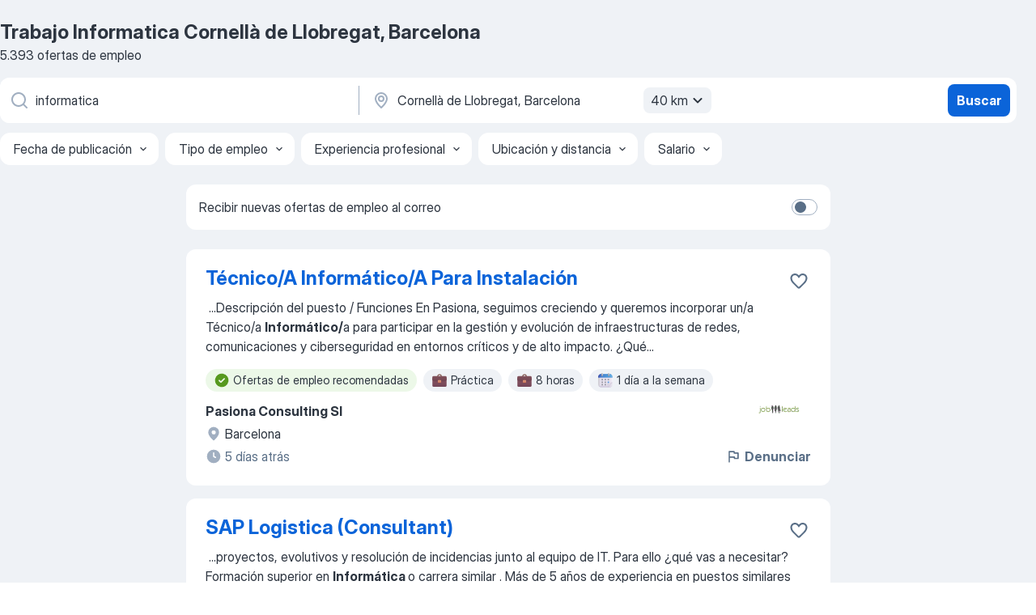

--- FILE ---
content_type: text/html
request_url: https://es.jooble.org/trabajo-informatica/Cornell%C3%A0-de-Llobregat%2C-Barcelona
body_size: 98119
content:
<!DOCTYPE html><html lang="es" xmlns="http://www.w3.org/1999/xhtml"><head><meta charset="utf-8"><link data-chunk="app" rel="stylesheet" href="/assets/app.307299d057164b28238d.css"><link data-chunk="SERP" rel="stylesheet" href="/assets/SERP.010f8e934238fa1c39c1.css"><meta name="viewport" content="width=device-width,initial-scale=1.0,maximum-scale=5" /><meta property="og:site_name" content="Jooble" /><meta property="og:locale" content="es" /><meta property="og:type" content="website" /><meta name="msvalidate.01" content="4E93DB804C5CCCD5B3AFF7486D4B2757" /><meta name="format-detection" content="telephone=no"><link rel="preconnect" href="https://www.googletagmanager.com" /><link rel="preconnect" href="https://www.google-analytics.com" /><link rel="dns-prefetch" href="https://www.google.com" /><link rel="dns-prefetch" href="https://apis.google.com" /><link rel="dns-prefetch" href="https://connect.facebook.net" /><link rel="dns-prefetch" href="https://www.facebook.com" /><link href="https://data-es.jooble.org/assets/fonts/inter-display.css" rel="stylesheet"><link href="https://data-es.jooble.org/assets/fonts/segoe.css" rel="stylesheet"><link rel="apple-touch-icon" href="/assets/images/favicon/ua/apple-touch-icon.png?v=4" /><link rel="apple-touch-icon" sizes="57x57" href="/assets/images/favicon/ua/apple-touch-icon-57x57.png?v=4" /><link rel="apple-touch-icon" sizes="60x60" href="/assets/images/favicon/ua/apple-touch-icon-60x60.png?v=4" /><link rel="apple-touch-icon" sizes="72x72" href="/assets/images/favicon/ua/apple-touch-icon-72x72.png?v=4" /><link rel="apple-touch-icon" sizes="76x76" href="/assets/images/favicon/ua/apple-touch-icon-76x76.png?v=4" /><link rel="apple-touch-icon" sizes="114x114" href="/assets/images/favicon/ua/apple-touch-icon-114x114.png?v=4" /><link rel="apple-touch-icon" sizes="120x120" href="/assets/images/favicon/ua/apple-touch-icon-120x120.png?v=4" /><link rel="apple-touch-icon" sizes="144x144" href="/assets/images/favicon/ua/apple-touch-icon-144x144.png?v=4" /><link rel="apple-touch-icon" sizes="152x152" href="/assets/images/favicon/ua/apple-touch-icon-152x152.png?v=4" /><link rel="apple-touch-icon" sizes="180x180" href="/assets/images/favicon/ua/apple-touch-icon-180x180.png?v=4" /><link rel="icon" type="image/png" sizes="16x16" href="/assets/images/favicon/ua/favicon-16x16.png?v=4"><link rel="icon" type="image/png" sizes="32x32" href="/assets/images/favicon/ua/favicon-32x32.png?v=4"><link rel="icon" type="image/png" sizes="48x48" href="/assets/images/favicon/ua/android-chrome-48x48.png?v=4"><link rel="icon" type="image/png" sizes="96x96" href="/assets/images/favicon/ua/android-chrome-96x96.png?v=4"><link rel="icon" type="image/png" sizes="144x144" href="/assets/images/favicon/ua/android-chrome-144x144.png?v=4"><link rel="icon" type="image/png" sizes="192x192" href="/assets/images/favicon/ua/android-chrome-192x192.png?v=4"><link rel="icon" type="image/png" sizes="194x194" href="/assets/images/favicon/ua/favicon-194x194.png?v=4"><link rel="icon" type="image/png" sizes="256x256" href="/assets/images/favicon/ua/android-chrome-256x256.png?v=4"><link rel="icon" type="image/png" sizes="384x384" href="/assets/images/favicon/ua/android-chrome-384x384.png?v=4"><link rel="icon" type="image/png" sizes="512x512" href="/assets/images/favicon/ua/android-chrome-512x512.png?v=4"><link rel="shortcut icon" type="image/x-icon" href="/assets/images/favicon/ua/favicon-ua.ico?v=4"><link rel="icon" href="/assets/images/favicon/ua/icon.svg?v=4" sizes="any" type="image/svg+xml"><meta name="msapplication-tooltip" content="Jooble"><meta name="msapplication-config" content="/browserconfig.xml"><meta name="msapplication-TileColor" content="#ffffff"><meta name="msapplication-TileImage" content="/assets/images/favicon/ua/mstile-144x144.png?v=4"><meta name="theme-color" content="#ffffff"><meta name="ir-site-verification-token" content="-1337664224"><script type="text/javascript" charset="utf-8">(function(g,o){g[o]=g[o]||function(){(g[o]['q']=g[o]['q']||[]).push(arguments)},g[o]['t']=1*new Date})(window,'_googCsa'); </script><script>!function(){if('PerformanceLongTaskTiming' in window) {var g=window.__tti={e:[]};g.o = new PerformanceObserver(function(l){g.e = g.e.concat(l.getEntries())});g.o.observe({entryTypes:['longtask']})}}();</script><script>!function(){var e,t,n,i,r={passive:!0,capture:!0},a=new Date,o=function(){i=[],t=-1,e=null,f(addEventListener)},c=function(i,r){e||(e=r,t=i,n=new Date,f(removeEventListener),u())},u=function(){if(t>=0&&t<n-a){var r={entryType:"first-input",name:e.type,target:e.target,cancelable:e.cancelable,startTime:e.timeStamp,processingStart:e.timeStamp+t};i.forEach((function(e){e(r)})),i=[]}},s=function(e){if(e.cancelable){var t=(e.timeStamp>1e12?new Date:performance.now())-e.timeStamp;"pointerdown"==e.type?function(e,t){var n=function(){c(e,t),a()},i=function(){a()},a=function(){removeEventListener("pointerup",n,r),removeEventListener("pointercancel",i,r)};addEventListener("pointerup",n,r),addEventListener("pointercancel",i,r)}(t,e):c(t,e)}},f=function(e){["mousedown","keydown","touchstart","pointerdown"].forEach((function(t){return e(t,s,r)}))},p="hidden"===document.visibilityState?0:1/0;addEventListener("visibilitychange",(function e(t){"hidden"===document.visibilityState&&(p=t.timeStamp,removeEventListener("visibilitychange",e,!0))}),!0);o(),self.webVitals={firstInputPolyfill:function(e){i.push(e),u()},resetFirstInputPolyfill:o,get firstHiddenTime(){return p}}}();</script><title data-rh="true">Se necesita urgente: Informatica en Cornellà de Llobregat, Barcelona - Febrero 2026 - 5393 Ofertas de Trabajo - Jooble</title><link data-rh="true" rel="canonical" href="https://es.jooble.org/trabajo-informatica/Cornell%C3%A0-de-Llobregat%2C-Barcelona"/><link data-rh="true" hreflang="es-ES" rel="alternate" href="https://es.jooble.org/trabajo-informatica/Cornell%C3%A0-de-Llobregat%2C-Barcelona"/><link data-rh="true" rel="alternate" type="application/rss+xml" title="Jooble Trabajo Rss Feed" href="https://es.jooble.org/feed/rss.xml?ukw=informatica&amp;rgns=Cornellà de Llobregat, Barcelona"/><meta data-rh="true" name="keywords" content="Trabajo Informatica Cornellà de Llobregat, Barcelona, empleo Informatica Cornellà de Llobregat, Barcelona, trabajo, empleo"/><meta data-rh="true" name="description" content="Trabajo: Informatica en Cornellà de Llobregat, Barcelona. • Busca entre 144.000+ nuevas ofertas de empleo • Gratis &amp; Rápido • Mejores empresas en Cornellà de Llobregat, Barcelona • Tiempo completo, medio y parcial • Salario competitivo • Trabajo: Informatica - que fácil encontrar!"/><meta data-rh="true" property="og:image" content="/assets/images/open_graph/og_image.png"/><meta data-rh="true" property="og:url" content="https://es.jooble.org/trabajo-informatica/Cornell%C3%A0-de-Llobregat%2C-Barcelona"/><meta data-rh="true" property="og:title" content="Se necesita urgente: Informatica en Cornellà de Llobregat, Barcelona - Febrero 2026 - 5393 Ofertas de Trabajo - Jooble"/><meta data-rh="true" property="og:description" content="Trabajo: Informatica en Cornellà de Llobregat, Barcelona. • Busca entre 144.000+ nuevas ofertas de empleo • Gratis &amp; Rápido • Mejores empresas en Cornellà de Llobregat, Barcelona • Tiempo completo, medio y parcial • Salario competitivo • Trabajo: Informatica - que fácil encontrar!"/><script data-rh="true" type="application/ld+json">{"@context":"https://schema.org","@type":"BreadcrumbList","itemListElement":[[{"@type":"ListItem","position":1,"item":{"@id":"https://es.jooble.org","name":"Trabajo"}},{"@type":"ListItem","position":2,"item":{"@id":"https://es.jooble.org/trabajo/Cornell%C3%A0-de-Llobregat%2C-Barcelona","name":"Trabajo Cornellà de Llobregat, Barcelona"}},{"@type":"ListItem","position":3,"item":{"@id":"https://es.jooble.org/trabajo-informatica","name":"Informatica"}},{"@type":"ListItem","position":4,"item":{"name":"Informatica Cornellà de Llobregat, Barcelona"}}]]}</script><script data-rh="true" type="application/ld+json">{"@context":"https://schema.org","@type":"ItemList","numberOfItems":5393,"itemListElement":[[{"@type":"ListItem","position":1,"url":"https://es.jooble.org/rjdp/-2929361334300183392"},{"@type":"ListItem","position":2,"url":"https://es.jooble.org/rjdp/2379337823094714027"},{"@type":"ListItem","position":3,"url":"https://es.jooble.org/jdp/-2069171201688911869"},{"@type":"ListItem","position":4,"url":"https://es.jooble.org/rjdp/-6781659799492448524"},{"@type":"ListItem","position":5,"url":"https://es.jooble.org/rjdp/1353198819376954314"},{"@type":"ListItem","position":6,"url":"https://es.jooble.org/rjdp/6282050255222624380"},{"@type":"ListItem","position":7,"url":"https://es.jooble.org/rjdp/3193545042821012570"},{"@type":"ListItem","position":8,"url":"https://es.jooble.org/rjdp/-2954317241345582285"},{"@type":"ListItem","position":9,"url":"https://es.jooble.org/rjdp/-5746416012912182582"},{"@type":"ListItem","position":10,"url":"https://es.jooble.org/jdp/4033513778089824607"},{"@type":"ListItem","position":11,"url":"https://es.jooble.org/rjdp/9014438299155135840"},{"@type":"ListItem","position":12,"url":"https://es.jooble.org/rjdp/-914310264103938087"},{"@type":"ListItem","position":13,"url":"https://es.jooble.org/jdp/3034785527317621689"},{"@type":"ListItem","position":14,"url":"https://es.jooble.org/jdp/2024775114532763025"},{"@type":"ListItem","position":15,"url":"https://es.jooble.org/rjdp/-7742382918597758412"},{"@type":"ListItem","position":16,"url":"https://es.jooble.org/jdp/-1986093304377529898"},{"@type":"ListItem","position":17,"url":"https://es.jooble.org/rjdp/3547051448656509660"},{"@type":"ListItem","position":18,"url":"https://es.jooble.org/jdp/-9083983347061322525"},{"@type":"ListItem","position":19,"url":"https://es.jooble.org/rjdp/7455733092571006061"},{"@type":"ListItem","position":20,"url":"https://es.jooble.org/rjdp/6862344054656866480"},{"@type":"ListItem","position":21,"url":"https://es.jooble.org/jdp/-2356107697879879529"},{"@type":"ListItem","position":22,"url":"https://es.jooble.org/jdp/6234123423521719712"},{"@type":"ListItem","position":23,"url":"https://es.jooble.org/rjdp/-7822105787176113873"},{"@type":"ListItem","position":24,"url":"https://es.jooble.org/rjdp/5508698222427089173"},{"@type":"ListItem","position":25,"url":"https://es.jooble.org/rjdp/-1735465589903732566"},{"@type":"ListItem","position":26,"url":"https://es.jooble.org/jdp/3118440265717465913"},{"@type":"ListItem","position":27,"url":"https://es.jooble.org/rjdp/520844827577650988"},{"@type":"ListItem","position":28,"url":"https://es.jooble.org/rjdp/-7156195772500986726"},{"@type":"ListItem","position":29,"url":"https://es.jooble.org/rjdp/-987282989572949286"},{"@type":"ListItem","position":30,"url":"https://es.jooble.org/rjdp/2667827835486834044"}]]}</script></head><body ondragstart="return false"><div id="app"><div class="zR2N9v"><div class="_1G2nM4"><div></div><div id="serpContainer" class="_0CG45k"><div class="+MdXgT"><header class="VavEB9"><div class="qD9dwK"><h1 class="_518B8Z">Trabajo Informatica Cornellà de Llobregat, Barcelona</h1><div company="p" class="cXVOTD">5393 ofertas de empleo</div></div><div class=""><form class="CXE+FW" data-test-name="_searchForm"><div class="tXoMlu"><div class="kySr3o EIHqTW"><div class="H-KSNn"><div class="Y6LTZC RKazSn"><div class="_0vIToK"><svg class="BC4g2E abyhUO gexuVd kPZVKg"><use xlink:href="/assets/sprite.1JbWmJSfyASbt2JAkq9K.svg#icon-magnifier-usage"></use></svg><input id="input_:R55j8h:" class="_2cXMBT aHpE4r _5sX2B+" placeholder="Puesto" type="text" spellcheck="false" name="keyword" autoComplete="off" autoCapitalize="off" data-test-name="_searchFormKeywordInput" aria-label="Indica qué tipo de trabajo estás buscando" value="informatica"/></div></div></div></div><div class="kySr3o _9+Weu7"><div class="H-KSNn"><div class="Y6LTZC RKazSn"><div class="_0vIToK"><svg class="BC4g2E abyhUO gexuVd kPZVKg"><use xlink:href="/assets/sprite.1JbWmJSfyASbt2JAkq9K.svg#icon-map_marker-usage"></use></svg><input id="tbRegion" class="_2cXMBT aHpE4r _5sX2B+" placeholder="Ciudad" type="text" spellcheck="false" name="region" autoComplete="off" autoCapitalize="off" data-test-name="_searchFormRegionInput" aria-label="Indica la ciudad en la que estás buscando empleo" value="Cornellà de Llobregat, Barcelona"/></div><div class="hQwOE1"><div class="-xWR9w" data-test-name="_radiusSelect"><button type="button" class="VMdYVt i6dNg1 oUsVL7 -A9fYs mO9zne">40 km<span class="njVmSf"><svg class="KaSFrq JAzKjj GM7Sgs MQl7R9"><use xlink:href="/assets/sprite.1JbWmJSfyASbt2JAkq9K.svg#icon-chevron_down-usage"></use></svg></span></button></div></div></div></div></div></div><button type="submit" class="VMdYVt i6dNg1 oUsVL7 xVPKbj ZuTpxY">Buscar</button></form></div><div class="p7hDF8"><div class="apmZrt" data-test-name="_smartTagsFilter" role="region" aria-label="Filters"><button type="button" class="wYznI5"><span class="_1apRDx">Fecha de publicación</span><svg class="KaSFrq DuJhnH GM7Sgs _398Jb4"><use xlink:href="/assets/sprite.1JbWmJSfyASbt2JAkq9K.svg#icon-chevron_down-usage"></use></svg></button><button type="button" class="wYznI5"><span class="_1apRDx">Tipo de empleo</span><svg class="KaSFrq DuJhnH GM7Sgs _398Jb4"><use xlink:href="/assets/sprite.1JbWmJSfyASbt2JAkq9K.svg#icon-chevron_down-usage"></use></svg></button><button type="button" class="wYznI5"><span class="_1apRDx">Experiencia profesional</span><svg class="KaSFrq DuJhnH GM7Sgs _398Jb4"><use xlink:href="/assets/sprite.1JbWmJSfyASbt2JAkq9K.svg#icon-chevron_down-usage"></use></svg></button><button type="button" class="wYznI5"><span class="_1apRDx">Ubicación y distancia</span><svg class="KaSFrq DuJhnH GM7Sgs _398Jb4"><use xlink:href="/assets/sprite.1JbWmJSfyASbt2JAkq9K.svg#icon-chevron_down-usage"></use></svg></button><button type="button" class="wYznI5"><span class="_1apRDx">Salario</span><svg class="KaSFrq DuJhnH GM7Sgs _398Jb4"><use xlink:href="/assets/sprite.1JbWmJSfyASbt2JAkq9K.svg#icon-chevron_down-usage"></use></svg></button></div></div></header><div class="y+s7YY"><div class="Amjssv"><main class="toVmC+" role="main"><div class="NeCPdn" id="topBarContainer"><div class="dKIuea"><div class="pfddcp xPgV1+"><div class="Z7rxKJ"><span class="ahUpuK">Recibir nuevas ofertas de empleo al correo</span><div class="rV3P9b H6hBvI RDT4pD seXaaO"><input id="SubscriptionSwitcher" type="checkbox" tabindex="-1" aria-label="SubscriptionSwitcher"/><label for="SubscriptionSwitcher" tabindex="0" role="switch" aria-checked="false" data-focus-target="SubscriptionSwitcher"><span data-switch="pill" data-caption="false"><span data-switch="round"></span></span></label></div></div></div></div></div><div class="bXbgrv" id="serpContent"><div><div class="infinite-scroll-component__outerdiv"><div class="infinite-scroll-component ZbPfXY _serpContentBlock" style="height:auto;overflow:auto;-webkit-overflow-scrolling:touch"><div><ul class="kiBEcn"><li></li><li><div id="-9089847369662893200" data-test-name="_jobCard" class="+n4WEb rHG1ci"><div class="_9q4Aij"><h2 class="jA9gFS dUatPc"><a class="_8w9Ce2 tUC4Fj _6i4Nb0 wtCvxI job_card_link" target="_blank" href="https://es.jooble.org/rjdp/-2929361334300183392">Técnico/A Informático/A Para Instalación</a></h2><div class="_5A-eEY"><div class="Bdpujj"><button type="button" class="ZapzXe _9WpygY XEfYdx JFkX+L vMdXr7 RNbuqd" data-test-name="jobFavoritesButton__-9089847369662893200" aria-label="Guardar oferta de empleo en favoritas"><span class="H2e2t1 +gVFyQ"><svg class="KaSFrq JAzKjj _0ng4na"><use xlink:href="/assets/sprite.1JbWmJSfyASbt2JAkq9K.svg#icon-heart_outline-usage"></use></svg></span></button></div></div></div><div><div class="QZH8mt"><div class="GEyos4">&nbsp;...<span>Descripción del puesto / Funciones 
 En Pasiona, seguimos creciendo y queremos incorporar un/a Técnico/a </span><b>Informático/</b><span>a para participar en la gestión y evolución de infraestructuras de redes, comunicaciones y ciberseguridad en entornos críticos y de alto impacto. 
¿Qué</span>...&nbsp;</div><div class="rvi8+s"><div class="tXxXy-"><div data-name="suggested" data-test-name="_highlightedTag" class="K8ZLnh tag fT460t"><svg class="KaSFrq DuJhnH GeatqJ"><use xlink:href="/assets/sprite.1JbWmJSfyASbt2JAkq9K.svg#icon-check_match-usage"></use></svg>Ofertas de empleo recomendadas</div><div data-name="pasante" data-test-name="_jobTag" class="K8ZLnh tag _7Amkfs"><div class="uE1IG0" style="background-image:url(/assets/images/tagIconsNew/emoji_briefcase.svg)"></div>Práctica</div><div data-name="8_horas" data-test-name="_jobTag" class="K8ZLnh tag _7Amkfs"><div class="uE1IG0" style="background-image:url(/assets/images/tagIconsNew/emoji_briefcase.svg)"></div>8 horas</div><div data-name="1_dia_a_la_semana" data-test-name="_jobTag" class="K8ZLnh tag _7Amkfs"><div class="uE1IG0" style="background-image:url(/assets/images/tagIconsNew/emoji_tear_off_calendar.svg)"></div>1 día a la semana</div><div data-name="lunes_a_jueves" data-test-name="_jobTag" class="K8ZLnh tag _7Amkfs"><div class="uE1IG0" style="background-image:url(/assets/images/tagIconsNew/emoji_tear_off_calendar.svg)"></div>Lunes a jueves</div></div></div></div><div class="L4BhzZ wrapper__new_tags_design bLrJMm"><div class="j+648w"><button type="button" class="ZapzXe _9WpygY JFkX+L vMdXr7 _9ofHq7" data-test-name="_reportJobButtonSerp"><span class="H2e2t1 w87w0E"><svg class="KaSFrq xY3sEm _0ng4na cS9jE1"><use xlink:href="/assets/sprite.1JbWmJSfyASbt2JAkq9K.svg#icon-flag-usage"></use></svg></span>Denunciar</button><img src="/css/images/plogo/16219.gif" class="yUFQEM" aria-hidden="true" alt="dteCompanyLogo"/></div><div class="E6E0jY"><div class="pXyhD4 VeoRvG"><div class="heru4z"><p class="z6WlhX" data-test-name="_companyName">Pasiona Consulting Sl</p></div></div><div class="blapLw gj1vO6 fhg31q nxYYVJ" tabindex="-1"><svg class="BC4g2E c6AqqO gexuVd kE3ssB DlQ0Ty icon_gray_soft mdorqd"><use xlink:href="/assets/sprite.1JbWmJSfyASbt2JAkq9K.svg#icon-map_marker_filled-usage"></use></svg><div class="caption NTRJBV">Barcelona</div></div><div class="blapLw gj1vO6 fhg31q fGYTou"><svg class="BC4g2E c6AqqO gexuVd kE3ssB DlQ0Ty icon_gray_soft jjtReA"><use xlink:href="/assets/sprite.1JbWmJSfyASbt2JAkq9K.svg#icon-clock_filled-usage"></use></svg><div class="caption Vk-5Da">5 días atrás</div></div></div></div></div></div></li><li><div id="3681708838747633034" data-test-name="_jobCard" class="+n4WEb rHG1ci"><div class="_9q4Aij"><h2 class="jA9gFS dUatPc"><a class="_8w9Ce2 tUC4Fj _6i4Nb0 wtCvxI job_card_link" target="_blank" href="https://es.jooble.org/rjdp/2379337823094714027">SAP Logistica (Consultant)</a></h2><div class="_5A-eEY"><div class="Bdpujj"><button type="button" class="ZapzXe _9WpygY XEfYdx JFkX+L vMdXr7 RNbuqd" data-test-name="jobFavoritesButton__3681708838747633034" aria-label="Guardar oferta de empleo en favoritas"><span class="H2e2t1 +gVFyQ"><svg class="KaSFrq JAzKjj _0ng4na"><use xlink:href="/assets/sprite.1JbWmJSfyASbt2JAkq9K.svg#icon-heart_outline-usage"></use></svg></span></button></div></div></div><div><div class="QZH8mt"><div class="GEyos4">&nbsp;...<span>proyectos, evolutivos y resolución de incidencias junto al equipo de IT. 
 Para ello ¿qué vas a necesitar?
 Formación superior en  </span><b>Informática </b><span>o carrera similar  . 
 Más de 5 años de experiencia en puestos similares  como  consultor SAP industrial y logístico.</span>...&nbsp;</div><div class="rvi8+s"><div class="tXxXy-"><div data-name="suggested" data-test-name="_highlightedTag" class="K8ZLnh tag fT460t"><svg class="KaSFrq DuJhnH GeatqJ"><use xlink:href="/assets/sprite.1JbWmJSfyASbt2JAkq9K.svg#icon-check_match-usage"></use></svg>Ofertas de empleo recomendadas</div><div data-name="trabajo_de_verano" data-test-name="_jobTag" class="K8ZLnh tag _7Amkfs"><div class="uE1IG0" style="background-image:url(/assets/images/tagIconsNew/emoji_briefcase.svg)"></div>Trabajo de verano</div><div data-name="contrato_indefinido" data-test-name="_jobTag" class="K8ZLnh tag _7Amkfs"><div class="uE1IG0" style="background-image:url(/assets/images/tagIconsNew/emoji_briefcase.svg)"></div>Indefinido</div><div data-name="trabajo_hibrido" data-test-name="_jobTag" class="K8ZLnh tag _7Amkfs"><div class="uE1IG0" style="background-image:url(/assets/images/tagIconsNew/emoji_round_pushpin.svg)"></div>Trabajo híbrido</div><div data-name="horario_flexible" data-test-name="_jobTag" class="K8ZLnh tag _7Amkfs"><div class="uE1IG0" style="background-image:url(/assets/images/tagIconsNew/emoji_tear_off_calendar.svg)"></div>Horario flexible</div><div data-name="jornada_continua" data-test-name="_jobTag" class="K8ZLnh tag _7Amkfs"><div class="uE1IG0" style="background-image:url(/assets/images/tagIconsNew/emoji_tear_off_calendar.svg)"></div>Jornada intensiva</div></div></div></div><div class="L4BhzZ wrapper__new_tags_design bLrJMm"><div class="j+648w"><button type="button" class="ZapzXe _9WpygY JFkX+L vMdXr7 _9ofHq7" data-test-name="_reportJobButtonSerp"><span class="H2e2t1 w87w0E"><svg class="KaSFrq xY3sEm _0ng4na cS9jE1"><use xlink:href="/assets/sprite.1JbWmJSfyASbt2JAkq9K.svg#icon-flag-usage"></use></svg></span>Denunciar</button><img src="/css/images/plogo/16219.gif" class="yUFQEM" aria-hidden="true" alt="dteCompanyLogo"/></div><div class="E6E0jY"><div class="pXyhD4 VeoRvG"><div class="heru4z"><p class="z6WlhX" data-test-name="_companyName">Oxigent</p></div></div><div class="blapLw gj1vO6 fhg31q nxYYVJ" tabindex="-1"><svg class="BC4g2E c6AqqO gexuVd kE3ssB DlQ0Ty icon_gray_soft mdorqd"><use xlink:href="/assets/sprite.1JbWmJSfyASbt2JAkq9K.svg#icon-map_marker_filled-usage"></use></svg><div class="caption NTRJBV">L&#x27;Hospitalet de Llobregat, Barcelona</div></div><div class="blapLw gj1vO6 fhg31q fGYTou"><svg class="BC4g2E c6AqqO gexuVd kE3ssB DlQ0Ty icon_gray_soft jjtReA"><use xlink:href="/assets/sprite.1JbWmJSfyASbt2JAkq9K.svg#icon-clock_filled-usage"></use></svg><div class="caption Vk-5Da">3 días atrás</div></div></div></div></div></div></li><li><div id="-2069171201688911869" data-test-name="_jobCard" class="+n4WEb rHG1ci"><div class="_9q4Aij"><h2 class="jA9gFS dUatPc"><a class="_8w9Ce2 tUC4Fj _6i4Nb0 wtCvxI job_card_link" target="_blank" href="https://es.jooble.org/jdp/-2069171201688911869">Programador junior</a></h2><div class="_5A-eEY"><div class="Bdpujj"><button type="button" class="ZapzXe _9WpygY XEfYdx JFkX+L vMdXr7 RNbuqd" data-test-name="jobFavoritesButton__-2069171201688911869" aria-label="Guardar oferta de empleo en favoritas"><span class="H2e2t1 +gVFyQ"><svg class="KaSFrq JAzKjj _0ng4na"><use xlink:href="/assets/sprite.1JbWmJSfyASbt2JAkq9K.svg#icon-heart_outline-usage"></use></svg></span></button></div></div></div><div><div class="QZH8mt"><div class="GEyos4">&nbsp;...<span>Buscamos una persona con conocimientos </span><b>informáticos </b><span>para la implementación de un sistema de gestión de estocs en una fábrica del sector de automoción. 
 Tareas a realizar: 
 Análisis del sistema actual, recogida de los datos 
 Parametrización del software de gestión</span>...&nbsp;</div><div class="rvi8+s"><div class="tXxXy-"><div data-name="suggested" data-test-name="_highlightedTag" class="K8ZLnh tag fT460t"><svg class="KaSFrq DuJhnH GeatqJ"><use xlink:href="/assets/sprite.1JbWmJSfyASbt2JAkq9K.svg#icon-check_match-usage"></use></svg>Ofertas de empleo recomendadas</div><div data-name="temporal" data-test-name="_jobTag" class="K8ZLnh tag _7Amkfs"><div class="uE1IG0" style="background-image:url(/assets/images/tagIconsNew/emoji_briefcase.svg)"></div>Temporal</div><div data-name="contrato" data-test-name="_jobTag" class="K8ZLnh tag _7Amkfs"><div class="uE1IG0" style="background-image:url(/assets/images/tagIconsNew/emoji_briefcase.svg)"></div>Contrato</div><div data-name="inicio_inmediato" data-test-name="_jobTag" class="K8ZLnh tag _7Amkfs"><div class="uE1IG0" style="background-image:url(/assets/images/tagIconsNew/emoji_round_pushpin.svg)"></div>Inicio inmediato</div><div data-name="con_coche_propio" data-test-name="_jobTag" class="K8ZLnh tag _7Amkfs"><div class="uE1IG0" style="background-image:url(/assets/images/tagIconsNew/emoji_round_pushpin.svg)"></div>Con coche propio</div></div></div></div><div class="L4BhzZ wrapper__new_tags_design bLrJMm"><div class="j+648w"><button type="button" class="ZapzXe _9WpygY JFkX+L vMdXr7 _9ofHq7" data-test-name="_reportJobButtonSerp"><span class="H2e2t1 w87w0E"><svg class="KaSFrq xY3sEm _0ng4na cS9jE1"><use xlink:href="/assets/sprite.1JbWmJSfyASbt2JAkq9K.svg#icon-flag-usage"></use></svg></span>Denunciar</button><img src="/css/images/plogo/16219.gif" class="yUFQEM" aria-hidden="true" alt="dteCompanyLogo"/></div><div class="E6E0jY"><div class="pXyhD4 VeoRvG"><div class="heru4z"><p class="z6WlhX" data-test-name="_companyName">Bitgenoma</p></div></div><div class="blapLw gj1vO6 fhg31q nxYYVJ" tabindex="-1"><svg class="BC4g2E c6AqqO gexuVd kE3ssB DlQ0Ty icon_gray_soft mdorqd"><use xlink:href="/assets/sprite.1JbWmJSfyASbt2JAkq9K.svg#icon-map_marker_filled-usage"></use></svg><div class="caption NTRJBV">Granollers, Barcelona</div></div><div class="blapLw gj1vO6 fhg31q fGYTou"><svg class="BC4g2E c6AqqO gexuVd kE3ssB DlQ0Ty icon_gray_soft jjtReA"><use xlink:href="/assets/sprite.1JbWmJSfyASbt2JAkq9K.svg#icon-clock_filled-usage"></use></svg><div class="caption Vk-5Da">5 días atrás</div></div></div></div></div></div></li><li><div id="5007886450687275011" data-test-name="_jobCard" class="+n4WEb rHG1ci"><div class="_9q4Aij"><h2 class="jA9gFS dUatPc"><a class="_8w9Ce2 tUC4Fj _6i4Nb0 wtCvxI job_card_link" target="_blank" href="https://es.jooble.org/rjdp/-6781659799492448524">Técnico/a Informático de Soporte y Configuración</a></h2><div class="_5A-eEY"><div class="Bdpujj"><button type="button" class="ZapzXe _9WpygY XEfYdx JFkX+L vMdXr7 RNbuqd" data-test-name="jobFavoritesButton__5007886450687275011" aria-label="Guardar oferta de empleo en favoritas"><span class="H2e2t1 +gVFyQ"><svg class="KaSFrq JAzKjj _0ng4na"><use xlink:href="/assets/sprite.1JbWmJSfyASbt2JAkq9K.svg#icon-heart_outline-usage"></use></svg></span></button></div></div></div><div><div class="QZH8mt"><div class="GEyos4">&nbsp;...<span>configuración de equipos (PC´s, portátiles, teléfonos móviles, impresoras, telefonía IP) tanto de Hardware como de Software. 
 Inventario </span><b>informático.</b><span> 
 Administración básica de servidores Windows – físicos y virtuales. 
 Resolución de incidencias a los usuarios. 
 Cambio de</span>...&nbsp;</div><div class="rvi8+s"><div class="tXxXy-"><div data-name="suggested" data-test-name="_highlightedTag" class="K8ZLnh tag fT460t"><svg class="KaSFrq DuJhnH GeatqJ"><use xlink:href="/assets/sprite.1JbWmJSfyASbt2JAkq9K.svg#icon-check_match-usage"></use></svg>Ofertas de empleo recomendadas</div><div data-name="trabajo_remoto" data-test-name="_jobTag" class="K8ZLnh tag _7Amkfs"><div class="uE1IG0" style="background-image:url(/assets/images/tagIconsNew/emoji_globe.svg)"></div>Remoto</div><div data-name="con_coche_propio" data-test-name="_jobTag" class="K8ZLnh tag _7Amkfs"><div class="uE1IG0" style="background-image:url(/assets/images/tagIconsNew/emoji_round_pushpin.svg)"></div>Con coche propio</div></div></div></div><div class="L4BhzZ wrapper__new_tags_design bLrJMm"><div class="j+648w"><button type="button" class="ZapzXe _9WpygY JFkX+L vMdXr7 _9ofHq7" data-test-name="_reportJobButtonSerp"><span class="H2e2t1 w87w0E"><svg class="KaSFrq xY3sEm _0ng4na cS9jE1"><use xlink:href="/assets/sprite.1JbWmJSfyASbt2JAkq9K.svg#icon-flag-usage"></use></svg></span>Denunciar</button><img src="/css/images/plogo/16219.gif" class="yUFQEM" aria-hidden="true" alt="dteCompanyLogo"/></div><div class="E6E0jY"><div class="pXyhD4 VeoRvG"><div class="heru4z"><p class="z6WlhX" data-test-name="_companyName">GIOS</p></div></div><div class="blapLw gj1vO6 fhg31q nxYYVJ" tabindex="-1"><svg class="BC4g2E c6AqqO gexuVd kE3ssB DlQ0Ty icon_gray_soft mdorqd"><use xlink:href="/assets/sprite.1JbWmJSfyASbt2JAkq9K.svg#icon-map_marker_filled-usage"></use></svg><div class="caption NTRJBV">Barcelona</div></div><div class="blapLw gj1vO6 fhg31q fGYTou"><svg class="BC4g2E c6AqqO gexuVd kE3ssB DlQ0Ty icon_gray_soft jjtReA"><use xlink:href="/assets/sprite.1JbWmJSfyASbt2JAkq9K.svg#icon-clock_filled-usage"></use></svg><div class="caption Vk-5Da">2 días atrás</div></div></div></div></div></div></li><li><div id="2205647178472487105" data-test-name="_jobCard" class="+n4WEb rHG1ci"><div class="_9q4Aij"><h2 class="jA9gFS dUatPc"><a class="_8w9Ce2 tUC4Fj _6i4Nb0 wtCvxI job_card_link" target="_blank" href="https://es.jooble.org/rjdp/1353198819376954314">Informatica Developer</a></h2><div class="_5A-eEY"><div class="Bdpujj"><button type="button" class="ZapzXe _9WpygY XEfYdx JFkX+L vMdXr7 RNbuqd" data-test-name="jobFavoritesButton__2205647178472487105" aria-label="Guardar oferta de empleo en favoritas"><span class="H2e2t1 +gVFyQ"><svg class="KaSFrq JAzKjj _0ng4na"><use xlink:href="/assets/sprite.1JbWmJSfyASbt2JAkq9K.svg#icon-heart_outline-usage"></use></svg></span></button></div></div></div><div><div class="QZH8mt"><div class="GEyos4">&nbsp;...<span>clientes y equipos internos   
 Requisitos: 
 Título universitario en Inteligencia Artificial, Ciencia de Datos, Estadística, </span><b>Informática,</b><span> Ingeniería de Software o formación equivalente 
 Experiencia sólida con RDF, Turtle u OWL 
 Conocimiento práctico en herramientas</span>...&nbsp;</div><div class="rvi8+s"><div class="tXxXy-"><div data-name="suggested" data-test-name="_highlightedTag" class="K8ZLnh tag fT460t"><svg class="KaSFrq DuJhnH GeatqJ"><use xlink:href="/assets/sprite.1JbWmJSfyASbt2JAkq9K.svg#icon-check_match-usage"></use></svg>Ofertas de empleo recomendadas</div><div data-name="autonomo" data-test-name="_jobTag" class="K8ZLnh tag _7Amkfs"><div class="uE1IG0" style="background-image:url(/assets/images/tagIconsNew/emoji_briefcase.svg)"></div>Autónomo</div><div data-name="contrato_indefinido" data-test-name="_jobTag" class="K8ZLnh tag _7Amkfs"><div class="uE1IG0" style="background-image:url(/assets/images/tagIconsNew/emoji_briefcase.svg)"></div>Indefinido</div><div data-name="trabajar_en_la_oficina" data-test-name="_jobTag" class="K8ZLnh tag _7Amkfs"><div class="uE1IG0" style="background-image:url(/assets/images/tagIconsNew/emoji_round_pushpin.svg)"></div>Trabajar en la oficina</div><div data-name="trabajo_remoto" data-test-name="_jobTag" class="K8ZLnh tag _7Amkfs"><div class="uE1IG0" style="background-image:url(/assets/images/tagIconsNew/emoji_globe.svg)"></div>Remoto</div><div data-name="horario_flexible" data-test-name="_jobTag" class="K8ZLnh tag _7Amkfs"><div class="uE1IG0" style="background-image:url(/assets/images/tagIconsNew/emoji_tear_off_calendar.svg)"></div>Horario flexible</div></div></div></div><div class="L4BhzZ wrapper__new_tags_design bLrJMm"><div class="j+648w"><button type="button" class="ZapzXe _9WpygY JFkX+L vMdXr7 _9ofHq7" data-test-name="_reportJobButtonSerp"><span class="H2e2t1 w87w0E"><svg class="KaSFrq xY3sEm _0ng4na cS9jE1"><use xlink:href="/assets/sprite.1JbWmJSfyASbt2JAkq9K.svg#icon-flag-usage"></use></svg></span>Denunciar</button><img src="/css/images/plogo/16219.gif" class="yUFQEM" aria-hidden="true" alt="dteCompanyLogo"/></div><div class="E6E0jY"><div class="pXyhD4 VeoRvG"><div class="heru4z"><p class="z6WlhX" data-test-name="_companyName">Almato AG</p></div></div><div class="blapLw gj1vO6 fhg31q nxYYVJ" tabindex="-1"><svg class="BC4g2E c6AqqO gexuVd kE3ssB DlQ0Ty icon_gray_soft mdorqd"><use xlink:href="/assets/sprite.1JbWmJSfyASbt2JAkq9K.svg#icon-map_marker_filled-usage"></use></svg><div class="caption NTRJBV">Barcelona</div></div><div class="blapLw gj1vO6 fhg31q fGYTou"><svg class="BC4g2E c6AqqO gexuVd kE3ssB DlQ0Ty icon_gray_soft jjtReA"><use xlink:href="/assets/sprite.1JbWmJSfyASbt2JAkq9K.svg#icon-clock_filled-usage"></use></svg><div class="caption Vk-5Da">1 día atrás</div></div></div></div></div></div></li><li><div id="6434191253260137142" data-test-name="_jobCard" class="+n4WEb rHG1ci"><div class="_9q4Aij"><h2 class="jA9gFS dUatPc"><a class="_8w9Ce2 tUC4Fj _6i4Nb0 wtCvxI job_card_link" target="_blank" href="https://es.jooble.org/rjdp/6282050255222624380">C# Autocad Developer</a></h2><div class="_5A-eEY"><div class="Bdpujj"><button type="button" class="ZapzXe _9WpygY XEfYdx JFkX+L vMdXr7 RNbuqd" data-test-name="jobFavoritesButton__6434191253260137142" aria-label="Guardar oferta de empleo en favoritas"><span class="H2e2t1 +gVFyQ"><svg class="KaSFrq JAzKjj _0ng4na"><use xlink:href="/assets/sprite.1JbWmJSfyASbt2JAkq9K.svg#icon-heart_outline-usage"></use></svg></span></button></div></div></div><div><div class="QZH8mt"><div class="GEyos4">&nbsp;...<span>menos 3 años de experiencia en Análisis y Programación en C# de aplicaciones desktop (los 3 últimos años). 
 Formación: Ingeniería </span><b>informática </b><span>o industrial. 
 Conocimiento y experiencia en el uso de WPF. 
 Conocimiento y experiencia en el uso de patrón MVVM.</span>...&nbsp;</div><div class="rvi8+s"><div class="tXxXy-"><div data-name="suggested" data-test-name="_highlightedTag" class="K8ZLnh tag fT460t"><svg class="KaSFrq DuJhnH GeatqJ"><use xlink:href="/assets/sprite.1JbWmJSfyASbt2JAkq9K.svg#icon-check_match-usage"></use></svg>Ofertas de empleo recomendadas</div><div data-name="contrato_indefinido" data-test-name="_jobTag" class="K8ZLnh tag _7Amkfs"><div class="uE1IG0" style="background-image:url(/assets/images/tagIconsNew/emoji_briefcase.svg)"></div>Indefinido</div><div data-name="trabajo_remoto" data-test-name="_jobTag" class="K8ZLnh tag _7Amkfs"><div class="uE1IG0" style="background-image:url(/assets/images/tagIconsNew/emoji_globe.svg)"></div>Remoto</div><div data-name="trabajo_hibrido" data-test-name="_jobTag" class="K8ZLnh tag _7Amkfs"><div class="uE1IG0" style="background-image:url(/assets/images/tagIconsNew/emoji_round_pushpin.svg)"></div>Trabajo híbrido</div><div data-name="horario_flexible" data-test-name="_jobTag" class="K8ZLnh tag _7Amkfs"><div class="uE1IG0" style="background-image:url(/assets/images/tagIconsNew/emoji_tear_off_calendar.svg)"></div>Horario flexible</div></div></div></div><div class="L4BhzZ wrapper__new_tags_design bLrJMm"><div class="j+648w"><button type="button" class="ZapzXe _9WpygY JFkX+L vMdXr7 _9ofHq7" data-test-name="_reportJobButtonSerp"><span class="H2e2t1 w87w0E"><svg class="KaSFrq xY3sEm _0ng4na cS9jE1"><use xlink:href="/assets/sprite.1JbWmJSfyASbt2JAkq9K.svg#icon-flag-usage"></use></svg></span>Denunciar</button><img src="/css/images/plogo/16219.gif" class="yUFQEM" aria-hidden="true" alt="dteCompanyLogo"/></div><div class="E6E0jY"><div class="pXyhD4 VeoRvG"><div class="heru4z"><p class="z6WlhX" data-test-name="_companyName">Oxigent</p></div></div><div class="blapLw gj1vO6 fhg31q nxYYVJ" tabindex="-1"><svg class="BC4g2E c6AqqO gexuVd kE3ssB DlQ0Ty icon_gray_soft mdorqd"><use xlink:href="/assets/sprite.1JbWmJSfyASbt2JAkq9K.svg#icon-map_marker_filled-usage"></use></svg><div class="caption NTRJBV">Cornellà de Llobregat, Barcelona</div></div><div class="blapLw gj1vO6 fhg31q fGYTou"><svg class="BC4g2E c6AqqO gexuVd kE3ssB DlQ0Ty icon_gray_soft jjtReA"><use xlink:href="/assets/sprite.1JbWmJSfyASbt2JAkq9K.svg#icon-clock_filled-usage"></use></svg><div class="caption Vk-5Da">3 días atrás</div></div></div></div></div></div></li><li><div id="-7417614340977660876" data-test-name="_jobCard" class="+n4WEb rHG1ci"><div class="_9q4Aij"><h2 class="jA9gFS dUatPc"><a class="_8w9Ce2 tUC4Fj _6i4Nb0 wtCvxI job_card_link" target="_blank" href="https://es.jooble.org/rjdp/3193545042821012570">Tecnico especialista informatica</a></h2><div class="_5A-eEY"><div class="Bdpujj"><button type="button" class="ZapzXe _9WpygY XEfYdx JFkX+L vMdXr7 RNbuqd" data-test-name="jobFavoritesButton__-7417614340977660876" aria-label="Guardar oferta de empleo en favoritas"><span class="H2e2t1 +gVFyQ"><svg class="KaSFrq JAzKjj _0ng4na"><use xlink:href="/assets/sprite.1JbWmJSfyASbt2JAkq9K.svg#icon-heart_outline-usage"></use></svg></span></button></div></div></div><div><div class="QZH8mt"><div class="GEyos4">&nbsp;...<span>relevancia, con proyecto estable y de alto impacto, ubicado en Barcelona. 
 Requisitos 
 Formación universitaria en Ingeniería </span><b>Informática,</b><span> Telecomunicaciones o similar. 
 Experiencia mínima de 5 años en entornos TIC complejos o servicios digitales. 
 SQL/Oracle, Experiencia</span>...&nbsp;</div><div class="rvi8+s"><div class="tXxXy-"><div data-name="suggested" data-test-name="_highlightedTag" class="K8ZLnh tag fT460t"><svg class="KaSFrq DuJhnH GeatqJ"><use xlink:href="/assets/sprite.1JbWmJSfyASbt2JAkq9K.svg#icon-check_match-usage"></use></svg>Ofertas de empleo recomendadas</div><div data-name="pasante" data-test-name="_jobTag" class="K8ZLnh tag _7Amkfs"><div class="uE1IG0" style="background-image:url(/assets/images/tagIconsNew/emoji_briefcase.svg)"></div>Práctica</div><div data-name="empleo_permanente" data-test-name="_jobTag" class="K8ZLnh tag _7Amkfs"><div class="uE1IG0" style="background-image:url(/assets/images/tagIconsNew/emoji_briefcase.svg)"></div>Empleo permanente</div><div data-name="contrato_indefinido" data-test-name="_jobTag" class="K8ZLnh tag _7Amkfs"><div class="uE1IG0" style="background-image:url(/assets/images/tagIconsNew/emoji_briefcase.svg)"></div>Indefinido</div><div data-name="trabajo_remoto" data-test-name="_jobTag" class="K8ZLnh tag _7Amkfs"><div class="uE1IG0" style="background-image:url(/assets/images/tagIconsNew/emoji_globe.svg)"></div>Remoto</div><div data-name="trabajo_hibrido" data-test-name="_jobTag" class="K8ZLnh tag _7Amkfs"><div class="uE1IG0" style="background-image:url(/assets/images/tagIconsNew/emoji_round_pushpin.svg)"></div>Trabajo híbrido</div></div></div></div><div class="L4BhzZ wrapper__new_tags_design bLrJMm"><div class="j+648w"><button type="button" class="ZapzXe _9WpygY JFkX+L vMdXr7 _9ofHq7" data-test-name="_reportJobButtonSerp"><span class="H2e2t1 w87w0E"><svg class="KaSFrq xY3sEm _0ng4na cS9jE1"><use xlink:href="/assets/sprite.1JbWmJSfyASbt2JAkq9K.svg#icon-flag-usage"></use></svg></span>Denunciar</button><img src="/css/images/plogo/16219.gif" class="yUFQEM" aria-hidden="true" alt="dteCompanyLogo"/></div><div class="E6E0jY"><div class="pXyhD4 VeoRvG"><div class="heru4z"><p class="z6WlhX" data-test-name="_companyName">Experis Manpower Group</p></div></div><div class="blapLw gj1vO6 fhg31q nxYYVJ" tabindex="-1"><svg class="BC4g2E c6AqqO gexuVd kE3ssB DlQ0Ty icon_gray_soft mdorqd"><use xlink:href="/assets/sprite.1JbWmJSfyASbt2JAkq9K.svg#icon-map_marker_filled-usage"></use></svg><div class="caption NTRJBV">Barcelona</div></div><div class="blapLw gj1vO6 fhg31q fGYTou"><svg class="BC4g2E c6AqqO gexuVd kE3ssB DlQ0Ty icon_gray_soft jjtReA"><use xlink:href="/assets/sprite.1JbWmJSfyASbt2JAkq9K.svg#icon-clock_filled-usage"></use></svg><div class="caption Vk-5Da">2 días atrás</div></div></div></div></div></div></li><li><div class="li6YgU" style="--ew-button-color:#F7F6F2;--ew-button-background-color:#014EFE"></div></li><li></li><li><div id="7333021761681190042" data-test-name="_jobCard" class="+n4WEb rHG1ci"><div class="_9q4Aij"><h2 class="jA9gFS dUatPc"><a class="_8w9Ce2 tUC4Fj _6i4Nb0 wtCvxI job_card_link" target="_blank" href="https://es.jooble.org/rjdp/-2954317241345582285">Desarrollador/a y Analista de Datos</a></h2><div class="_5A-eEY"><div class="Bdpujj"><button type="button" class="ZapzXe _9WpygY XEfYdx JFkX+L vMdXr7 RNbuqd" data-test-name="jobFavoritesButton__7333021761681190042" aria-label="Guardar oferta de empleo en favoritas"><span class="H2e2t1 +gVFyQ"><svg class="KaSFrq JAzKjj _0ng4na"><use xlink:href="/assets/sprite.1JbWmJSfyASbt2JAkq9K.svg#icon-heart_outline-usage"></use></svg></span></button></div></div></div><div><div class="QZH8mt"><div class="GEyos4">&nbsp;...<span>herramientas como Power BI o Tableau.   
 Requisitos: 
 Título universitario en Inteligencia Artificial, Ciencia de Datos, Estadística, </span><b>Informática,</b><span> Ingeniería de Sistemas o formación equivalente. 
 Experiencia inicial en análisis de datos y generación de pronósticos.</span>...&nbsp;</div><div class="rvi8+s"><div class="tXxXy-"><div data-name="suggested" data-test-name="_highlightedTag" class="K8ZLnh tag fT460t"><svg class="KaSFrq DuJhnH GeatqJ"><use xlink:href="/assets/sprite.1JbWmJSfyASbt2JAkq9K.svg#icon-check_match-usage"></use></svg>Ofertas de empleo recomendadas</div><div data-name="contrato_indefinido" data-test-name="_jobTag" class="K8ZLnh tag _7Amkfs"><div class="uE1IG0" style="background-image:url(/assets/images/tagIconsNew/emoji_briefcase.svg)"></div>Indefinido</div><div data-name="trabajar_en_la_oficina" data-test-name="_jobTag" class="K8ZLnh tag _7Amkfs"><div class="uE1IG0" style="background-image:url(/assets/images/tagIconsNew/emoji_round_pushpin.svg)"></div>Trabajar en la oficina</div><div data-name="trabajo_remoto" data-test-name="_jobTag" class="K8ZLnh tag _7Amkfs"><div class="uE1IG0" style="background-image:url(/assets/images/tagIconsNew/emoji_globe.svg)"></div>Remoto</div><div data-name="horario_flexible" data-test-name="_jobTag" class="K8ZLnh tag _7Amkfs"><div class="uE1IG0" style="background-image:url(/assets/images/tagIconsNew/emoji_tear_off_calendar.svg)"></div>Horario flexible</div></div></div></div><div class="L4BhzZ wrapper__new_tags_design bLrJMm"><div class="j+648w"><button type="button" class="ZapzXe _9WpygY JFkX+L vMdXr7 _9ofHq7" data-test-name="_reportJobButtonSerp"><span class="H2e2t1 w87w0E"><svg class="KaSFrq xY3sEm _0ng4na cS9jE1"><use xlink:href="/assets/sprite.1JbWmJSfyASbt2JAkq9K.svg#icon-flag-usage"></use></svg></span>Denunciar</button><img src="/css/images/plogo/16219.gif" class="yUFQEM" aria-hidden="true" alt="dteCompanyLogo"/></div><div class="E6E0jY"><div class="pXyhD4 VeoRvG"><div class="heru4z"><p class="z6WlhX" data-test-name="_companyName">Almato AG</p></div></div><div class="blapLw gj1vO6 fhg31q nxYYVJ" tabindex="-1"><svg class="BC4g2E c6AqqO gexuVd kE3ssB DlQ0Ty icon_gray_soft mdorqd"><use xlink:href="/assets/sprite.1JbWmJSfyASbt2JAkq9K.svg#icon-map_marker_filled-usage"></use></svg><div class="caption NTRJBV">Barcelona</div></div><div class="blapLw gj1vO6 fhg31q fGYTou"><svg class="BC4g2E c6AqqO gexuVd kE3ssB DlQ0Ty icon_gray_soft jjtReA"><use xlink:href="/assets/sprite.1JbWmJSfyASbt2JAkq9K.svg#icon-clock_filled-usage"></use></svg><div class="caption Vk-5Da">2 días atrás</div></div></div></div></div></div></li><li><div id="239336728090901759" data-test-name="_jobCard" class="+n4WEb rHG1ci"><div class="_9q4Aij"><h2 class="jA9gFS dUatPc"><a class="_8w9Ce2 tUC4Fj _6i4Nb0 wtCvxI job_card_link" target="_blank" href="https://es.jooble.org/rjdp/-5746416012912182582">Especialista En Datos | Data Engineer</a></h2><div class="_5A-eEY"><div class="Bdpujj"><button type="button" class="ZapzXe _9WpygY XEfYdx JFkX+L vMdXr7 RNbuqd" data-test-name="jobFavoritesButton__239336728090901759" aria-label="Guardar oferta de empleo en favoritas"><span class="H2e2t1 +gVFyQ"><svg class="KaSFrq JAzKjj _0ng4na"><use xlink:href="/assets/sprite.1JbWmJSfyASbt2JAkq9K.svg#icon-heart_outline-usage"></use></svg></span></button></div></div></div><div><div class="QZH8mt"><div class="GEyos4">&nbsp;...<span>IA. 
 Eres el talento que estamos buscando si cuentas con…
 Formación universitaria STEM (Matemáticas, Estadística, Ingeniería, </span><b>Informática,</b><span> Física…) o cualquier formación con foco en especialidad analítica. 
 Experiencia en posiciones de Data Scientist/AI engineer:</span>...&nbsp;</div><div class="rvi8+s"><div class="tXxXy-"><div data-name="suggested" data-test-name="_highlightedTag" class="K8ZLnh tag fT460t"><svg class="KaSFrq DuJhnH GeatqJ"><use xlink:href="/assets/sprite.1JbWmJSfyASbt2JAkq9K.svg#icon-check_match-usage"></use></svg>Ofertas de empleo recomendadas</div><div data-name="trabajo_de_verano" data-test-name="_jobTag" class="K8ZLnh tag _7Amkfs"><div class="uE1IG0" style="background-image:url(/assets/images/tagIconsNew/emoji_briefcase.svg)"></div>Trabajo de verano</div><div data-name="aprendiz" data-test-name="_jobTag" class="K8ZLnh tag _7Amkfs"><div class="uE1IG0" style="background-image:url(/assets/images/tagIconsNew/emoji_briefcase.svg)"></div>Aprendiz</div><div data-name="pasante" data-test-name="_jobTag" class="K8ZLnh tag _7Amkfs"><div class="uE1IG0" style="background-image:url(/assets/images/tagIconsNew/emoji_briefcase.svg)"></div>Práctica</div><div data-name="autonomo" data-test-name="_jobTag" class="K8ZLnh tag _7Amkfs"><div class="uE1IG0" style="background-image:url(/assets/images/tagIconsNew/emoji_briefcase.svg)"></div>Autónomo</div><div data-name="tiempo_completo" data-test-name="_jobTag" class="K8ZLnh tag _7Amkfs"><div class="uE1IG0" style="background-image:url(/assets/images/tagIconsNew/emoji_briefcase.svg)"></div>Tiempo completo</div><div data-name="contrato_indefinido" data-test-name="_jobTag" class="K8ZLnh tag _7Amkfs"><div class="uE1IG0" style="background-image:url(/assets/images/tagIconsNew/emoji_briefcase.svg)"></div>Indefinido</div><div data-name="trabajar_en_la_oficina" data-test-name="_jobTag" class="K8ZLnh tag _7Amkfs"><div class="uE1IG0" style="background-image:url(/assets/images/tagIconsNew/emoji_round_pushpin.svg)"></div>Trabajar en la oficina</div><div data-name="trabajo_hibrido" data-test-name="_jobTag" class="K8ZLnh tag _7Amkfs"><div class="uE1IG0" style="background-image:url(/assets/images/tagIconsNew/emoji_round_pushpin.svg)"></div>Trabajo híbrido</div><div data-name="turno_de_manana" data-test-name="_jobTag" class="K8ZLnh tag _7Amkfs"><div class="uE1IG0" style="background-image:url(/assets/images/tagIconsNew/emoji_tear_off_calendar.svg)"></div>Turno de mañana</div><div data-name="horario_flexible" data-test-name="_jobTag" class="K8ZLnh tag _7Amkfs"><div class="uE1IG0" style="background-image:url(/assets/images/tagIconsNew/emoji_tear_off_calendar.svg)"></div>Horario flexible</div><div data-name="fin_de_semana" data-test-name="_jobTag" class="K8ZLnh tag _7Amkfs"><div class="uE1IG0" style="background-image:url(/assets/images/tagIconsNew/emoji_tear_off_calendar.svg)"></div>Fin de semana</div><div data-name="jornada_continua" data-test-name="_jobTag" class="K8ZLnh tag _7Amkfs"><div class="uE1IG0" style="background-image:url(/assets/images/tagIconsNew/emoji_tear_off_calendar.svg)"></div>Jornada intensiva</div></div></div></div><div class="L4BhzZ wrapper__new_tags_design bLrJMm"><div class="j+648w"><button type="button" class="ZapzXe _9WpygY JFkX+L vMdXr7 _9ofHq7" data-test-name="_reportJobButtonSerp"><span class="H2e2t1 w87w0E"><svg class="KaSFrq xY3sEm _0ng4na cS9jE1"><use xlink:href="/assets/sprite.1JbWmJSfyASbt2JAkq9K.svg#icon-flag-usage"></use></svg></span>Denunciar</button><img src="/css/images/plogo/16219.gif" class="yUFQEM" aria-hidden="true" alt="dteCompanyLogo"/></div><div class="E6E0jY"><div class="pXyhD4 VeoRvG"><div class="heru4z"><p class="z6WlhX" data-test-name="_companyName">CaixaBank Group</p></div></div><div class="blapLw gj1vO6 fhg31q nxYYVJ" tabindex="-1"><svg class="BC4g2E c6AqqO gexuVd kE3ssB DlQ0Ty icon_gray_soft mdorqd"><use xlink:href="/assets/sprite.1JbWmJSfyASbt2JAkq9K.svg#icon-map_marker_filled-usage"></use></svg><div class="caption NTRJBV">Barcelona</div></div><div class="blapLw gj1vO6 fhg31q fGYTou"><svg class="BC4g2E c6AqqO gexuVd kE3ssB DlQ0Ty icon_gray_soft jjtReA"><use xlink:href="/assets/sprite.1JbWmJSfyASbt2JAkq9K.svg#icon-clock_filled-usage"></use></svg><div class="caption Vk-5Da">2 días atrás</div></div></div></div></div></div></li><li><div id="4033513778089824607" data-test-name="_jobCard" class="+n4WEb rHG1ci"><div class="_9q4Aij"><h2 class="jA9gFS dUatPc"><a class="_8w9Ce2 tUC4Fj _6i4Nb0 wtCvxI job_card_link" target="_blank" href="https://es.jooble.org/jdp/4033513778089824607">Fullstack Java Developer</a></h2><div class="_5A-eEY"><div class="Bdpujj"><button type="button" class="ZapzXe _9WpygY XEfYdx JFkX+L vMdXr7 RNbuqd" data-test-name="jobFavoritesButton__4033513778089824607" aria-label="Guardar oferta de empleo en favoritas"><span class="H2e2t1 +gVFyQ"><svg class="KaSFrq JAzKjj _0ng4na"><use xlink:href="/assets/sprite.1JbWmJSfyASbt2JAkq9K.svg#icon-heart_outline-usage"></use></svg></span></button></div></div></div><div><div class="QZH8mt"><div class="GEyos4">&nbsp;...<span>soporte técnico y funcional a los usuarios. 
&##128269; Necesitarás 
 Formación: Titulación universitaria en STEM o de CFGS en </span><b>informática </b><span>
 Experiencia: Mínimo 2 años de experiencia en una posición similar 
 Desarrollo en entornos Java 
 Lenguajes de programación</span>...&nbsp;</div><div class="rvi8+s"><div class="tXxXy-"><div data-name="suggested" data-test-name="_highlightedTag" class="K8ZLnh tag fT460t"><svg class="KaSFrq DuJhnH GeatqJ"><use xlink:href="/assets/sprite.1JbWmJSfyASbt2JAkq9K.svg#icon-check_match-usage"></use></svg>Ofertas de empleo recomendadas</div><div data-name="trabajo_de_verano" data-test-name="_jobTag" class="K8ZLnh tag _7Amkfs"><div class="uE1IG0" style="background-image:url(/assets/images/tagIconsNew/emoji_briefcase.svg)"></div>Trabajo de verano</div><div data-name="pasante" data-test-name="_jobTag" class="K8ZLnh tag _7Amkfs"><div class="uE1IG0" style="background-image:url(/assets/images/tagIconsNew/emoji_briefcase.svg)"></div>Práctica</div><div data-name="todo_el_ano" data-test-name="_jobTag" class="K8ZLnh tag _7Amkfs"><div class="uE1IG0" style="background-image:url(/assets/images/tagIconsNew/emoji_briefcase.svg)"></div>Todo el año</div><div data-name="trabajo_remoto" data-test-name="_jobTag" class="K8ZLnh tag _7Amkfs"><div class="uE1IG0" style="background-image:url(/assets/images/tagIconsNew/emoji_globe.svg)"></div>Remoto</div><div data-name="inicio_inmediato" data-test-name="_jobTag" class="K8ZLnh tag _7Amkfs"><div class="uE1IG0" style="background-image:url(/assets/images/tagIconsNew/emoji_round_pushpin.svg)"></div>Inicio inmediato</div><div data-name="trabajo_hibrido" data-test-name="_jobTag" class="K8ZLnh tag _7Amkfs"><div class="uE1IG0" style="background-image:url(/assets/images/tagIconsNew/emoji_round_pushpin.svg)"></div>Trabajo híbrido</div><div data-name="horario_flexible" data-test-name="_jobTag" class="K8ZLnh tag _7Amkfs"><div class="uE1IG0" style="background-image:url(/assets/images/tagIconsNew/emoji_tear_off_calendar.svg)"></div>Horario flexible</div></div></div></div><div class="L4BhzZ wrapper__new_tags_design bLrJMm"><div class="j+648w"><button type="button" class="ZapzXe _9WpygY JFkX+L vMdXr7 _9ofHq7" data-test-name="_reportJobButtonSerp"><span class="H2e2t1 w87w0E"><svg class="KaSFrq xY3sEm _0ng4na cS9jE1"><use xlink:href="/assets/sprite.1JbWmJSfyASbt2JAkq9K.svg#icon-flag-usage"></use></svg></span>Denunciar</button><img src="/css/images/plogo/16219.gif" class="yUFQEM" aria-hidden="true" alt="dteCompanyLogo"/></div><div class="E6E0jY"><div class="pXyhD4 VeoRvG"><div class="heru4z"><p class="z6WlhX" data-test-name="_companyName">Ithinkupc</p></div></div><div class="blapLw gj1vO6 fhg31q nxYYVJ" tabindex="-1"><svg class="BC4g2E c6AqqO gexuVd kE3ssB DlQ0Ty icon_gray_soft mdorqd"><use xlink:href="/assets/sprite.1JbWmJSfyASbt2JAkq9K.svg#icon-map_marker_filled-usage"></use></svg><div class="caption NTRJBV">Barcelona</div></div><div class="blapLw gj1vO6 fhg31q fGYTou"><svg class="BC4g2E c6AqqO gexuVd kE3ssB DlQ0Ty icon_gray_soft jjtReA"><use xlink:href="/assets/sprite.1JbWmJSfyASbt2JAkq9K.svg#icon-clock_filled-usage"></use></svg><div class="caption Vk-5Da">5 días atrás</div></div></div></div></div></div></li><li><div id="-3194407605505500469" data-test-name="_jobCard" class="+n4WEb rHG1ci"><div class="_9q4Aij"><h2 class="jA9gFS dUatPc"><a class="_8w9Ce2 tUC4Fj _6i4Nb0 wtCvxI job_card_link" target="_blank" href="https://es.jooble.org/rjdp/9014438299155135840">Arquitecto TIC Java</a></h2><div class="_5A-eEY"><div class="Bdpujj"><button type="button" class="ZapzXe _9WpygY XEfYdx JFkX+L vMdXr7 RNbuqd" data-test-name="jobFavoritesButton__-3194407605505500469" aria-label="Guardar oferta de empleo en favoritas"><span class="H2e2t1 +gVFyQ"><svg class="KaSFrq JAzKjj _0ng4na"><use xlink:href="/assets/sprite.1JbWmJSfyASbt2JAkq9K.svg#icon-heart_outline-usage"></use></svg></span></button></div></div></div><div><div class="QZH8mt"><div class="GEyos4">&nbsp;...<span>de los principales fabricantes y plataformas tecnológicas de vanguardia. 
 Requisitos necesarios: 
 Con estudios en Ingeniería </span><b>Informática </b><span>o similar/superior. 
 Capacidad de trabajo en equipo. 
 Conocimientos de las siguientes tecnologías:

 Web Containers ( Tomcat</span>...&nbsp;</div><div class="rvi8+s"><div class="tXxXy-"><div data-name="suggested" data-test-name="_highlightedTag" class="K8ZLnh tag fT460t"><svg class="KaSFrq DuJhnH GeatqJ"><use xlink:href="/assets/sprite.1JbWmJSfyASbt2JAkq9K.svg#icon-check_match-usage"></use></svg>Ofertas de empleo recomendadas</div><div data-name="pasante" data-test-name="_jobTag" class="K8ZLnh tag _7Amkfs"><div class="uE1IG0" style="background-image:url(/assets/images/tagIconsNew/emoji_briefcase.svg)"></div>Práctica</div><div data-name="beca" data-test-name="_jobTag" class="K8ZLnh tag _7Amkfs"><div class="uE1IG0" style="background-image:url(/assets/images/tagIconsNew/emoji_briefcase.svg)"></div>Beca</div><div data-name="contrato_indefinido" data-test-name="_jobTag" class="K8ZLnh tag _7Amkfs"><div class="uE1IG0" style="background-image:url(/assets/images/tagIconsNew/emoji_briefcase.svg)"></div>Indefinido</div><div data-name="con_coche_propio" data-test-name="_jobTag" class="K8ZLnh tag _7Amkfs"><div class="uE1IG0" style="background-image:url(/assets/images/tagIconsNew/emoji_round_pushpin.svg)"></div>Con coche propio</div></div></div></div><div class="L4BhzZ wrapper__new_tags_design bLrJMm"><div class="j+648w"><button type="button" class="ZapzXe _9WpygY JFkX+L vMdXr7 _9ofHq7" data-test-name="_reportJobButtonSerp"><span class="H2e2t1 w87w0E"><svg class="KaSFrq xY3sEm _0ng4na cS9jE1"><use xlink:href="/assets/sprite.1JbWmJSfyASbt2JAkq9K.svg#icon-flag-usage"></use></svg></span>Denunciar</button><img src="/css/images/plogo/16219.gif" class="yUFQEM" aria-hidden="true" alt="dteCompanyLogo"/></div><div class="E6E0jY"><div class="pXyhD4 VeoRvG"><div class="heru4z"><p class="z6WlhX" data-test-name="_companyName">DavinciTI</p></div></div><div class="blapLw gj1vO6 fhg31q nxYYVJ" tabindex="-1"><svg class="BC4g2E c6AqqO gexuVd kE3ssB DlQ0Ty icon_gray_soft mdorqd"><use xlink:href="/assets/sprite.1JbWmJSfyASbt2JAkq9K.svg#icon-map_marker_filled-usage"></use></svg><div class="caption NTRJBV">Barcelona</div></div><div class="blapLw gj1vO6 fhg31q fGYTou"><svg class="BC4g2E c6AqqO gexuVd kE3ssB DlQ0Ty icon_gray_soft jjtReA"><use xlink:href="/assets/sprite.1JbWmJSfyASbt2JAkq9K.svg#icon-clock_filled-usage"></use></svg><div class="caption Vk-5Da">5 días atrás</div></div></div></div></div></div></li><li><div id="-1832061468240624733" data-test-name="_jobCard" class="+n4WEb rHG1ci"><div class="_9q4Aij"><h2 class="jA9gFS dUatPc"><a class="_8w9Ce2 tUC4Fj _6i4Nb0 wtCvxI job_card_link" target="_blank" href="https://es.jooble.org/rjdp/-914310264103938087">Programador Junior con Francés</a></h2><div class="_5A-eEY"><div class="Bdpujj"><button type="button" class="ZapzXe _9WpygY XEfYdx JFkX+L vMdXr7 RNbuqd" data-test-name="jobFavoritesButton__-1832061468240624733" aria-label="Guardar oferta de empleo en favoritas"><span class="H2e2t1 +gVFyQ"><svg class="KaSFrq JAzKjj _0ng4na"><use xlink:href="/assets/sprite.1JbWmJSfyASbt2JAkq9K.svg#icon-heart_outline-usage"></use></svg></span></button></div></div></div><div><div class="QZH8mt"><div class="GEyos4">&nbsp;...<span>tener experiencia, pero nos gustaría que tuvieras, finalizada o a punto de finalizar, algunas de estas titulaciones: 
• Ingeniería </span><b>Informática,</b><span> Telecomunicaciones, Industrial, Matemáticas, Física u otras ingenierías 
• FPs (Desarrollo de Aplicaciones Multiplataforma /</span>...&nbsp;</div><div class="rvi8+s"><div class="tXxXy-"><div data-name="suggested" data-test-name="_highlightedTag" class="K8ZLnh tag fT460t"><svg class="KaSFrq DuJhnH GeatqJ"><use xlink:href="/assets/sprite.1JbWmJSfyASbt2JAkq9K.svg#icon-check_match-usage"></use></svg>Ofertas de empleo recomendadas</div><div data-name="tiempo_completo" data-test-name="_jobTag" class="K8ZLnh tag _7Amkfs"><div class="uE1IG0" style="background-image:url(/assets/images/tagIconsNew/emoji_briefcase.svg)"></div>Tiempo completo</div><div data-name="contrato_indefinido" data-test-name="_jobTag" class="K8ZLnh tag _7Amkfs"><div class="uE1IG0" style="background-image:url(/assets/images/tagIconsNew/emoji_briefcase.svg)"></div>Indefinido</div><div data-name="trabajar_en_la_oficina" data-test-name="_jobTag" class="K8ZLnh tag _7Amkfs"><div class="uE1IG0" style="background-image:url(/assets/images/tagIconsNew/emoji_round_pushpin.svg)"></div>Trabajar en la oficina</div></div></div></div><div class="L4BhzZ wrapper__new_tags_design bLrJMm"><div class="j+648w"><button type="button" class="ZapzXe _9WpygY JFkX+L vMdXr7 _9ofHq7" data-test-name="_reportJobButtonSerp"><span class="H2e2t1 w87w0E"><svg class="KaSFrq xY3sEm _0ng4na cS9jE1"><use xlink:href="/assets/sprite.1JbWmJSfyASbt2JAkq9K.svg#icon-flag-usage"></use></svg></span>Denunciar</button><img src="/css/images/plogo/16219.gif" class="yUFQEM" aria-hidden="true" alt="dteCompanyLogo"/></div><div class="E6E0jY"><div class="pXyhD4 VeoRvG"><div class="heru4z"><p class="z6WlhX" data-test-name="_companyName">Sopra Steria USA</p></div></div><div class="blapLw gj1vO6 fhg31q nxYYVJ" tabindex="-1"><svg class="BC4g2E c6AqqO gexuVd kE3ssB DlQ0Ty icon_gray_soft mdorqd"><use xlink:href="/assets/sprite.1JbWmJSfyASbt2JAkq9K.svg#icon-map_marker_filled-usage"></use></svg><div class="caption NTRJBV">Barcelona</div></div><div class="blapLw gj1vO6 fhg31q fGYTou"><svg class="BC4g2E c6AqqO gexuVd kE3ssB DlQ0Ty icon_gray_soft jjtReA"><use xlink:href="/assets/sprite.1JbWmJSfyASbt2JAkq9K.svg#icon-clock_filled-usage"></use></svg><div class="caption Vk-5Da">1 día atrás</div></div></div></div></div></div></li><li><div id="3034785527317621689" data-test-name="_jobCard" class="+n4WEb rHG1ci"><div class="_9q4Aij"><h2 class="jA9gFS dUatPc"><a class="_8w9Ce2 tUC4Fj _6i4Nb0 wtCvxI job_card_link" target="_blank" href="https://es.jooble.org/jdp/3034785527317621689">IT&amp;Data Audit&amp;Assurance Barcelona | Septiembre 2026</a></h2><div class="_5A-eEY"><div class="Bdpujj"><button type="button" class="ZapzXe _9WpygY XEfYdx JFkX+L vMdXr7 RNbuqd" data-test-name="jobFavoritesButton__3034785527317621689" aria-label="Guardar oferta de empleo en favoritas"><span class="H2e2t1 +gVFyQ"><svg class="KaSFrq JAzKjj _0ng4na"><use xlink:href="/assets/sprite.1JbWmJSfyASbt2JAkq9K.svg#icon-heart_outline-usage"></use></svg></span></button></div></div></div><div><div class="QZH8mt"><div class="GEyos4">&nbsp;...<span>negocio y las operaciones de las compañías que auditamos. 
¿Cómo te imaginamos?
 Perfil académico:  Tienes el grado en Ingeniería </span><b>Informática,</b><span> Ingenería de Telecomunicaciones, Matemáticas, Física, Ingeniería de la Organización Industrial o Doble Grado en Business y</span>...&nbsp;</div><div class="rvi8+s"><div class="tXxXy-"><div data-name="suggested" data-test-name="_highlightedTag" class="K8ZLnh tag fT460t"><svg class="KaSFrq DuJhnH GeatqJ"><use xlink:href="/assets/sprite.1JbWmJSfyASbt2JAkq9K.svg#icon-check_match-usage"></use></svg>Ofertas de empleo recomendadas</div><div data-name="aprendiz" data-test-name="_jobTag" class="K8ZLnh tag _7Amkfs"><div class="uE1IG0" style="background-image:url(/assets/images/tagIconsNew/emoji_briefcase.svg)"></div>Aprendiz</div><div data-name="trabajar_en_la_oficina" data-test-name="_jobTag" class="K8ZLnh tag _7Amkfs"><div class="uE1IG0" style="background-image:url(/assets/images/tagIconsNew/emoji_round_pushpin.svg)"></div>Trabajar en la oficina</div><div data-name="trabajo_remoto" data-test-name="_jobTag" class="K8ZLnh tag _7Amkfs"><div class="uE1IG0" style="background-image:url(/assets/images/tagIconsNew/emoji_globe.svg)"></div>Remoto</div><div data-name="trabajo_hibrido" data-test-name="_jobTag" class="K8ZLnh tag _7Amkfs"><div class="uE1IG0" style="background-image:url(/assets/images/tagIconsNew/emoji_round_pushpin.svg)"></div>Trabajo híbrido</div><div data-name="horario_flexible" data-test-name="_jobTag" class="K8ZLnh tag _7Amkfs"><div class="uE1IG0" style="background-image:url(/assets/images/tagIconsNew/emoji_tear_off_calendar.svg)"></div>Horario flexible</div><div data-name="1_dia_a_la_semana" data-test-name="_jobTag" class="K8ZLnh tag _7Amkfs"><div class="uE1IG0" style="background-image:url(/assets/images/tagIconsNew/emoji_tear_off_calendar.svg)"></div>1 día a la semana</div></div></div></div><div class="L4BhzZ wrapper__new_tags_design bLrJMm"><div class="j+648w"><button type="button" class="ZapzXe _9WpygY JFkX+L vMdXr7 _9ofHq7" data-test-name="_reportJobButtonSerp"><span class="H2e2t1 w87w0E"><svg class="KaSFrq xY3sEm _0ng4na cS9jE1"><use xlink:href="/assets/sprite.1JbWmJSfyASbt2JAkq9K.svg#icon-flag-usage"></use></svg></span>Denunciar</button><img src="/css/images/plogo/16219.gif" class="yUFQEM" aria-hidden="true" alt="dteCompanyLogo"/></div><div class="E6E0jY"><div class="pXyhD4 VeoRvG"><div class="heru4z"><p class="z6WlhX" data-test-name="_companyName">Deloitte Spain</p></div></div><div class="blapLw gj1vO6 fhg31q nxYYVJ" tabindex="-1"><svg class="BC4g2E c6AqqO gexuVd kE3ssB DlQ0Ty icon_gray_soft mdorqd"><use xlink:href="/assets/sprite.1JbWmJSfyASbt2JAkq9K.svg#icon-map_marker_filled-usage"></use></svg><div class="caption NTRJBV">Barcelona</div></div><div class="blapLw gj1vO6 fhg31q fGYTou"><svg class="BC4g2E c6AqqO gexuVd kE3ssB DlQ0Ty icon_gray_soft jjtReA"><use xlink:href="/assets/sprite.1JbWmJSfyASbt2JAkq9K.svg#icon-clock_filled-usage"></use></svg><div class="caption Vk-5Da">1 día atrás</div></div></div></div></div></div></li><li><div id="2024775114532763025" data-test-name="_jobCard" class="+n4WEb rHG1ci"><div class="_9q4Aij"><h2 class="jA9gFS dUatPc"><a class="_8w9Ce2 tUC4Fj _6i4Nb0 wtCvxI job_card_link" target="_blank" href="https://es.jooble.org/jdp/2024775114532763025">Front End Developer</a></h2><div class="_5A-eEY"><div class="Bdpujj"><button type="button" class="ZapzXe _9WpygY XEfYdx JFkX+L vMdXr7 RNbuqd" data-test-name="jobFavoritesButton__2024775114532763025" aria-label="Guardar oferta de empleo en favoritas"><span class="H2e2t1 +gVFyQ"><svg class="KaSFrq JAzKjj _0ng4na"><use xlink:href="/assets/sprite.1JbWmJSfyASbt2JAkq9K.svg#icon-heart_outline-usage"></use></svg></span></button></div></div></div><div><div class="QZH8mt"><div class="GEyos4">&nbsp;...<span>ágiles (Scrum/Kanban). 
 Para ello, ¿Qué vas a necesitar?
~ Titulación universitaria o ciclo formativo superior en Ingeniería </span><b>Informática,</b><span> Telecomunicaciones o similar. 
~ A partir de 5 años de experiencia como Frontend Developer 
~+3 años de experiencia con Angular</span>...&nbsp;</div><div class="rvi8+s"><div class="tXxXy-"><div data-name="suggested" data-test-name="_highlightedTag" class="K8ZLnh tag fT460t"><svg class="KaSFrq DuJhnH GeatqJ"><use xlink:href="/assets/sprite.1JbWmJSfyASbt2JAkq9K.svg#icon-check_match-usage"></use></svg>Ofertas de empleo recomendadas</div><div data-name="pasante" data-test-name="_jobTag" class="K8ZLnh tag _7Amkfs"><div class="uE1IG0" style="background-image:url(/assets/images/tagIconsNew/emoji_briefcase.svg)"></div>Práctica</div><div data-name="contrato_indefinido" data-test-name="_jobTag" class="K8ZLnh tag _7Amkfs"><div class="uE1IG0" style="background-image:url(/assets/images/tagIconsNew/emoji_briefcase.svg)"></div>Indefinido</div><div data-name="trabajo_hibrido" data-test-name="_jobTag" class="K8ZLnh tag _7Amkfs"><div class="uE1IG0" style="background-image:url(/assets/images/tagIconsNew/emoji_round_pushpin.svg)"></div>Trabajo híbrido</div><div data-name="horario_flexible" data-test-name="_jobTag" class="K8ZLnh tag _7Amkfs"><div class="uE1IG0" style="background-image:url(/assets/images/tagIconsNew/emoji_tear_off_calendar.svg)"></div>Horario flexible</div><div data-name="1_dia_a_la_semana" data-test-name="_jobTag" class="K8ZLnh tag _7Amkfs"><div class="uE1IG0" style="background-image:url(/assets/images/tagIconsNew/emoji_tear_off_calendar.svg)"></div>1 día a la semana</div><div data-name="3_dias_a_la_semana" data-test-name="_jobTag" class="K8ZLnh tag _7Amkfs"><div class="uE1IG0" style="background-image:url(/assets/images/tagIconsNew/emoji_tear_off_calendar.svg)"></div>3 días a la semana</div></div></div></div><div class="L4BhzZ wrapper__new_tags_design bLrJMm"><div class="j+648w"><button type="button" class="ZapzXe _9WpygY JFkX+L vMdXr7 _9ofHq7" data-test-name="_reportJobButtonSerp"><span class="H2e2t1 w87w0E"><svg class="KaSFrq xY3sEm _0ng4na cS9jE1"><use xlink:href="/assets/sprite.1JbWmJSfyASbt2JAkq9K.svg#icon-flag-usage"></use></svg></span>Denunciar</button><img src="/css/images/plogo/16219.gif" class="yUFQEM" aria-hidden="true" alt="dteCompanyLogo"/></div><div class="E6E0jY"><div class="pXyhD4 VeoRvG"><div class="heru4z"><p class="z6WlhX" data-test-name="_companyName">Oxigent</p></div></div><div class="blapLw gj1vO6 fhg31q nxYYVJ" tabindex="-1"><svg class="BC4g2E c6AqqO gexuVd kE3ssB DlQ0Ty icon_gray_soft mdorqd"><use xlink:href="/assets/sprite.1JbWmJSfyASbt2JAkq9K.svg#icon-map_marker_filled-usage"></use></svg><div class="caption NTRJBV">Barcelona</div></div><div class="blapLw gj1vO6 fhg31q fGYTou"><svg class="BC4g2E c6AqqO gexuVd kE3ssB DlQ0Ty icon_gray_soft jjtReA"><use xlink:href="/assets/sprite.1JbWmJSfyASbt2JAkq9K.svg#icon-clock_filled-usage"></use></svg><div class="caption Vk-5Da">2 días atrás</div></div></div></div></div></div></li><li><div id="-7099190749480877359" data-test-name="_jobCard" class="+n4WEb rHG1ci"><div class="_9q4Aij"><h2 class="jA9gFS dUatPc"><a class="_8w9Ce2 tUC4Fj _6i4Nb0 wtCvxI job_card_link" target="_blank" href="https://es.jooble.org/rjdp/-7742382918597758412">TÉCNICO IT | SOPORTE</a></h2><div class="_5A-eEY"><div class="Bdpujj"><button type="button" class="ZapzXe _9WpygY XEfYdx JFkX+L vMdXr7 RNbuqd" data-test-name="jobFavoritesButton__-7099190749480877359" aria-label="Guardar oferta de empleo en favoritas"><span class="H2e2t1 +gVFyQ"><svg class="KaSFrq JAzKjj _0ng4na"><use xlink:href="/assets/sprite.1JbWmJSfyASbt2JAkq9K.svg#icon-heart_outline-usage"></use></svg></span></button></div></div></div><div><div class="QZH8mt"><div class="GEyos4">&nbsp;...<span>intervenciones 
 Atención a usuarios 
 Requisitos: 
 Formación Profesional de Grado Medio en telecomunicaciones, electrónica o </span><b>informática </b><span>
 Experiencia mínima de 2 años en puesto similar 
 Conocimientos sólidos en routers, switches y centrales telefónicas (</span>...&nbsp;</div><div class="rvi8+s"><div class="tXxXy-"><div data-name="suggested" data-test-name="_highlightedTag" class="K8ZLnh tag fT460t"><svg class="KaSFrq DuJhnH GeatqJ"><use xlink:href="/assets/sprite.1JbWmJSfyASbt2JAkq9K.svg#icon-check_match-usage"></use></svg>Ofertas de empleo recomendadas</div><div data-name="aprendiz" data-test-name="_jobTag" class="K8ZLnh tag _7Amkfs"><div class="uE1IG0" style="background-image:url(/assets/images/tagIconsNew/emoji_briefcase.svg)"></div>Aprendiz</div><div data-name="tiempo_completo" data-test-name="_jobTag" class="K8ZLnh tag _7Amkfs"><div class="uE1IG0" style="background-image:url(/assets/images/tagIconsNew/emoji_briefcase.svg)"></div>Tiempo completo</div><div data-name="empleo_permanente" data-test-name="_jobTag" class="K8ZLnh tag _7Amkfs"><div class="uE1IG0" style="background-image:url(/assets/images/tagIconsNew/emoji_briefcase.svg)"></div>Empleo permanente</div><div data-name="trabajar_en_la_oficina" data-test-name="_jobTag" class="K8ZLnh tag _7Amkfs"><div class="uE1IG0" style="background-image:url(/assets/images/tagIconsNew/emoji_round_pushpin.svg)"></div>Trabajar en la oficina</div><div data-name="trabajo_remoto" data-test-name="_jobTag" class="K8ZLnh tag _7Amkfs"><div class="uE1IG0" style="background-image:url(/assets/images/tagIconsNew/emoji_globe.svg)"></div>Remoto</div><div data-name="trabajo_por_turnos" data-test-name="_jobTag" class="K8ZLnh tag _7Amkfs"><div class="uE1IG0" style="background-image:url(/assets/images/tagIconsNew/emoji_tear_off_calendar.svg)"></div>Trabajo por turnos</div></div></div></div><div class="L4BhzZ wrapper__new_tags_design bLrJMm"><div class="j+648w"><button type="button" class="ZapzXe _9WpygY JFkX+L vMdXr7 _9ofHq7" data-test-name="_reportJobButtonSerp"><span class="H2e2t1 w87w0E"><svg class="KaSFrq xY3sEm _0ng4na cS9jE1"><use xlink:href="/assets/sprite.1JbWmJSfyASbt2JAkq9K.svg#icon-flag-usage"></use></svg></span>Denunciar</button><img src="/css/images/plogo/16219.gif" class="yUFQEM" aria-hidden="true" alt="dteCompanyLogo"/></div><div class="E6E0jY"><div class="pXyhD4 VeoRvG"><div class="heru4z"><p class="z6WlhX" data-test-name="_companyName">Grupo Sermicro</p></div></div><div class="blapLw gj1vO6 fhg31q nxYYVJ" tabindex="-1"><svg class="BC4g2E c6AqqO gexuVd kE3ssB DlQ0Ty icon_gray_soft mdorqd"><use xlink:href="/assets/sprite.1JbWmJSfyASbt2JAkq9K.svg#icon-map_marker_filled-usage"></use></svg><div class="caption NTRJBV">Barcelona</div></div><div class="blapLw gj1vO6 fhg31q fGYTou"><svg class="BC4g2E c6AqqO gexuVd kE3ssB DlQ0Ty icon_gray_soft jjtReA"><use xlink:href="/assets/sprite.1JbWmJSfyASbt2JAkq9K.svg#icon-clock_filled-usage"></use></svg><div class="caption Vk-5Da">1 día atrás</div></div></div></div></div></div></li><li><div id="-1986093304377529898" data-test-name="_jobCard" class="+n4WEb rHG1ci"><div class="_9q4Aij"><h2 class="jA9gFS dUatPc"><a class="_8w9Ce2 tUC4Fj _6i4Nb0 wtCvxI job_card_link" target="_blank" href="https://es.jooble.org/jdp/-1986093304377529898">Técnico/a Microinformática &amp; Soporte TI - Instalación y Red</a></h2><div class="_5A-eEY"><div class="Bdpujj"><button type="button" class="ZapzXe _9WpygY XEfYdx JFkX+L vMdXr7 RNbuqd" data-test-name="jobFavoritesButton__-1986093304377529898" aria-label="Guardar oferta de empleo en favoritas"><span class="H2e2t1 +gVFyQ"><svg class="KaSFrq JAzKjj _0ng4na"><use xlink:href="/assets/sprite.1JbWmJSfyASbt2JAkq9K.svg#icon-heart_outline-usage"></use></svg></span></button></div></div></div><div><div class="QZH8mt"><div class="GEyos4">&nbsp;...<span>preventivo y evolutivo 
 Servicio de control Room 
 Monitorización con eventos 
 Requisitos: 
~ FP Grado Medio o Superior en </span><b>Informática </b><span>
~1 año de experiencia en puestos similares 
~ Experiencia con herramientas de ticketing 
~ Horario: L a D de 07:00 a 23:00 (Turnos</span>...&nbsp;</div><div class="rvi8+s"><div class="tXxXy-"><div data-name="aprendiz" data-test-name="_jobTag" class="K8ZLnh tag _7Amkfs"><div class="uE1IG0" style="background-image:url(/assets/images/tagIconsNew/emoji_briefcase.svg)"></div>Aprendiz</div><div data-name="pasante" data-test-name="_jobTag" class="K8ZLnh tag _7Amkfs"><div class="uE1IG0" style="background-image:url(/assets/images/tagIconsNew/emoji_briefcase.svg)"></div>Práctica</div><div data-name="trabajar_en_la_oficina" data-test-name="_jobTag" class="K8ZLnh tag _7Amkfs"><div class="uE1IG0" style="background-image:url(/assets/images/tagIconsNew/emoji_round_pushpin.svg)"></div>Trabajar en la oficina</div><div data-name="turno_rotativo" data-test-name="_jobTag" class="K8ZLnh tag _7Amkfs"><div class="uE1IG0" style="background-image:url(/assets/images/tagIconsNew/emoji_tear_off_calendar.svg)"></div>Turno rotativo</div><div data-name="lunes_a_viernes" data-test-name="_jobTag" class="K8ZLnh tag _7Amkfs"><div class="uE1IG0" style="background-image:url(/assets/images/tagIconsNew/emoji_tear_off_calendar.svg)"></div>Lunes a viernes</div><div data-name="lunes_a_jueves" data-test-name="_jobTag" class="K8ZLnh tag _7Amkfs"><div class="uE1IG0" style="background-image:url(/assets/images/tagIconsNew/emoji_tear_off_calendar.svg)"></div>Lunes a jueves</div></div></div></div><div class="L4BhzZ wrapper__new_tags_design bLrJMm"><div class="j+648w"><button type="button" class="ZapzXe _9WpygY JFkX+L vMdXr7 _9ofHq7" data-test-name="_reportJobButtonSerp"><span class="H2e2t1 w87w0E"><svg class="KaSFrq xY3sEm _0ng4na cS9jE1"><use xlink:href="/assets/sprite.1JbWmJSfyASbt2JAkq9K.svg#icon-flag-usage"></use></svg></span>Denunciar</button><img src="/css/images/plogo/16219.gif" class="yUFQEM" aria-hidden="true" alt="dteCompanyLogo"/></div><div class="E6E0jY"><div class="pXyhD4 VeoRvG"><div class="heru4z"><p class="z6WlhX" data-test-name="_companyName">Grupo Sermicro</p></div></div><div class="blapLw gj1vO6 fhg31q nxYYVJ" tabindex="-1"><svg class="BC4g2E c6AqqO gexuVd kE3ssB DlQ0Ty icon_gray_soft mdorqd"><use xlink:href="/assets/sprite.1JbWmJSfyASbt2JAkq9K.svg#icon-map_marker_filled-usage"></use></svg><div class="caption NTRJBV">Barcelona</div></div><div class="blapLw gj1vO6 fhg31q fGYTou"><svg class="BC4g2E c6AqqO gexuVd kE3ssB DlQ0Ty icon_gray_soft jjtReA"><use xlink:href="/assets/sprite.1JbWmJSfyASbt2JAkq9K.svg#icon-clock_filled-usage"></use></svg><div class="caption Vk-5Da">5 días atrás</div></div></div></div></div></div></li><li><div id="-6905324723243422882" data-test-name="_jobCard" class="+n4WEb rHG1ci"><div class="_9q4Aij"><h2 class="jA9gFS dUatPc"><a class="_8w9Ce2 tUC4Fj _6i4Nb0 wtCvxI job_card_link" target="_blank" href="https://es.jooble.org/rjdp/3547051448656509660">Técnico Informático Helpdesk</a></h2><div class="_5A-eEY"><div class="Bdpujj"><button type="button" class="ZapzXe _9WpygY XEfYdx JFkX+L vMdXr7 RNbuqd" data-test-name="jobFavoritesButton__-6905324723243422882" aria-label="Guardar oferta de empleo en favoritas"><span class="H2e2t1 +gVFyQ"><svg class="KaSFrq JAzKjj _0ng4na"><use xlink:href="/assets/sprite.1JbWmJSfyASbt2JAkq9K.svg#icon-heart_outline-usage"></use></svg></span></button></div></div></div><div><div class="QZH8mt"><div class="GEyos4">&nbsp;...<span>Descripción 

 Empresa del sector </span><b>informático,</b><span> ubicada en Barcelona, busca incorporar un/a Técnico/a Informático/a Help Desk para reforzar su equipo soporte técnico. 
¿Cuáles serán tus responsabilidades?
 Atención y gestión de incidencias de usuarios. 
 Soporte técnico</span>...&nbsp;</div><div class="rvi8+s"><div class="tXxXy-"><div data-name="aprendiz" data-test-name="_jobTag" class="K8ZLnh tag _7Amkfs"><div class="uE1IG0" style="background-image:url(/assets/images/tagIconsNew/emoji_briefcase.svg)"></div>Aprendiz</div><div data-name="contrato_indefinido" data-test-name="_jobTag" class="K8ZLnh tag _7Amkfs"><div class="uE1IG0" style="background-image:url(/assets/images/tagIconsNew/emoji_briefcase.svg)"></div>Indefinido</div><div data-name="lunes_a_viernes" data-test-name="_jobTag" class="K8ZLnh tag _7Amkfs"><div class="uE1IG0" style="background-image:url(/assets/images/tagIconsNew/emoji_tear_off_calendar.svg)"></div>Lunes a viernes</div></div></div></div><div class="L4BhzZ wrapper__new_tags_design bLrJMm"><div class="j+648w"><button type="button" class="ZapzXe _9WpygY JFkX+L vMdXr7 _9ofHq7" data-test-name="_reportJobButtonSerp"><span class="H2e2t1 w87w0E"><svg class="KaSFrq xY3sEm _0ng4na cS9jE1"><use xlink:href="/assets/sprite.1JbWmJSfyASbt2JAkq9K.svg#icon-flag-usage"></use></svg></span>Denunciar</button><img src="/css/images/plogo/16219.gif" class="yUFQEM" aria-hidden="true" alt="dteCompanyLogo"/></div><div class="E6E0jY"><div class="pXyhD4 VeoRvG"><div class="heru4z"><p class="z6WlhX" data-test-name="_companyName">PIMEC Organization</p></div></div><div class="blapLw gj1vO6 fhg31q nxYYVJ" tabindex="-1"><svg class="BC4g2E c6AqqO gexuVd kE3ssB DlQ0Ty icon_gray_soft mdorqd"><use xlink:href="/assets/sprite.1JbWmJSfyASbt2JAkq9K.svg#icon-map_marker_filled-usage"></use></svg><div class="caption NTRJBV">Barcelona</div></div><div class="blapLw gj1vO6 fhg31q fGYTou"><svg class="BC4g2E c6AqqO gexuVd kE3ssB DlQ0Ty icon_gray_soft jjtReA"><use xlink:href="/assets/sprite.1JbWmJSfyASbt2JAkq9K.svg#icon-clock_filled-usage"></use></svg><div class="caption Vk-5Da">3 días atrás</div></div></div></div></div></div></li><li><div id="-9083983347061322525" data-test-name="_jobCard" class="+n4WEb rHG1ci"><div class="_9q4Aij"><h2 class="jA9gFS dUatPc"><a class="_8w9Ce2 tUC4Fj _6i4Nb0 wtCvxI job_card_link" target="_blank" href="https://es.jooble.org/jdp/-9083983347061322525">Senior Software Engineer / Full Stack Developer [with English] (all genders)</a></h2><div class="_5A-eEY"><div class="Bdpujj"><button type="button" class="ZapzXe _9WpygY XEfYdx JFkX+L vMdXr7 RNbuqd" data-test-name="jobFavoritesButton__-9083983347061322525" aria-label="Guardar oferta de empleo en favoritas"><span class="H2e2t1 +gVFyQ"><svg class="KaSFrq JAzKjj _0ng4na"><use xlink:href="/assets/sprite.1JbWmJSfyASbt2JAkq9K.svg#icon-heart_outline-usage"></use></svg></span></button></div></div></div><div><div class="QZH8mt"><div class="GEyos4">&nbsp;...<span>Implementación de soluciones personalizadas con un enfoque funcional y código limpio y mantenible. 
 Requisitos: 
 Título universitario en  </span><b>Informática </b><span> o formación equivalente. 
 Experiencia sólida como  Full Stack o Backend Developer  en entornos de desarrollo de producto.</span>...&nbsp;</div><div class="rvi8+s"><div class="tXxXy-"><div data-name="autonomo" data-test-name="_jobTag" class="K8ZLnh tag _7Amkfs"><div class="uE1IG0" style="background-image:url(/assets/images/tagIconsNew/emoji_briefcase.svg)"></div>Autónomo</div><div data-name="contrato_indefinido" data-test-name="_jobTag" class="K8ZLnh tag _7Amkfs"><div class="uE1IG0" style="background-image:url(/assets/images/tagIconsNew/emoji_briefcase.svg)"></div>Indefinido</div><div data-name="trabajar_en_la_oficina" data-test-name="_jobTag" class="K8ZLnh tag _7Amkfs"><div class="uE1IG0" style="background-image:url(/assets/images/tagIconsNew/emoji_round_pushpin.svg)"></div>Trabajar en la oficina</div><div data-name="trabajo_remoto" data-test-name="_jobTag" class="K8ZLnh tag _7Amkfs"><div class="uE1IG0" style="background-image:url(/assets/images/tagIconsNew/emoji_globe.svg)"></div>Remoto</div><div data-name="horario_flexible" data-test-name="_jobTag" class="K8ZLnh tag _7Amkfs"><div class="uE1IG0" style="background-image:url(/assets/images/tagIconsNew/emoji_tear_off_calendar.svg)"></div>Horario flexible</div></div></div></div><div class="L4BhzZ wrapper__new_tags_design bLrJMm"><div class="j+648w"><button type="button" class="ZapzXe _9WpygY JFkX+L vMdXr7 _9ofHq7" data-test-name="_reportJobButtonSerp"><span class="H2e2t1 w87w0E"><svg class="KaSFrq xY3sEm _0ng4na cS9jE1"><use xlink:href="/assets/sprite.1JbWmJSfyASbt2JAkq9K.svg#icon-flag-usage"></use></svg></span>Denunciar</button><img src="/css/images/plogo/16219.gif" class="yUFQEM" aria-hidden="true" alt="dteCompanyLogo"/></div><div class="E6E0jY"><div class="pXyhD4 VeoRvG"><div class="heru4z"><p class="z6WlhX" data-test-name="_companyName">Almato AG</p></div></div><div class="blapLw gj1vO6 fhg31q nxYYVJ" tabindex="-1"><svg class="BC4g2E c6AqqO gexuVd kE3ssB DlQ0Ty icon_gray_soft mdorqd"><use xlink:href="/assets/sprite.1JbWmJSfyASbt2JAkq9K.svg#icon-map_marker_filled-usage"></use></svg><div class="caption NTRJBV">Barcelona</div></div><div class="blapLw gj1vO6 fhg31q fGYTou"><svg class="BC4g2E c6AqqO gexuVd kE3ssB DlQ0Ty icon_gray_soft jjtReA"><use xlink:href="/assets/sprite.1JbWmJSfyASbt2JAkq9K.svg#icon-clock_filled-usage"></use></svg><div class="caption Vk-5Da">5 días atrás</div></div></div></div></div></div></li><li><div id="-6430121706045334860" data-test-name="_jobCard" class="+n4WEb rHG1ci"><div class="_9q4Aij"><h2 class="jA9gFS dUatPc"><a class="_8w9Ce2 tUC4Fj _6i4Nb0 wtCvxI job_card_link" target="_blank" href="https://es.jooble.org/rjdp/7455733092571006061">TÉCNICO IT | SOPORTE</a></h2><div class="_5A-eEY"><div class="Bdpujj"><button type="button" class="ZapzXe _9WpygY XEfYdx JFkX+L vMdXr7 RNbuqd" data-test-name="jobFavoritesButton__-6430121706045334860" aria-label="Guardar oferta de empleo en favoritas"><span class="H2e2t1 +gVFyQ"><svg class="KaSFrq JAzKjj _0ng4na"><use xlink:href="/assets/sprite.1JbWmJSfyASbt2JAkq9K.svg#icon-heart_outline-usage"></use></svg></span></button></div></div></div><div><div class="QZH8mt"><div class="GEyos4">&nbsp;...<span>Gestión de Directorio Activo. 
 Instalación y configuración de hardware de comunicaciones, routers y switches. 
 FP Grado Medio en </span><b>Informática </b><span>o Telecomunicaciones. 
 Al menos 2 años de experiencia en soporte informático a usuarios en remoto e in-situ. 
 Conocimientos</span>...&nbsp;</div><div class="rvi8+s"><div class="tXxXy-"><div data-name="tiempo_parcial" data-test-name="_jobTag" class="K8ZLnh tag _7Amkfs"><div class="uE1IG0" style="background-image:url(/assets/images/tagIconsNew/emoji_briefcase.svg)"></div>Tiempo parcial</div><div data-name="aprendiz" data-test-name="_jobTag" class="K8ZLnh tag _7Amkfs"><div class="uE1IG0" style="background-image:url(/assets/images/tagIconsNew/emoji_briefcase.svg)"></div>Aprendiz</div><div data-name="pasante" data-test-name="_jobTag" class="K8ZLnh tag _7Amkfs"><div class="uE1IG0" style="background-image:url(/assets/images/tagIconsNew/emoji_briefcase.svg)"></div>Práctica</div><div data-name="8_horas" data-test-name="_jobTag" class="K8ZLnh tag _7Amkfs"><div class="uE1IG0" style="background-image:url(/assets/images/tagIconsNew/emoji_briefcase.svg)"></div>8 horas</div><div data-name="trabajar_en_la_oficina" data-test-name="_jobTag" class="K8ZLnh tag _7Amkfs"><div class="uE1IG0" style="background-image:url(/assets/images/tagIconsNew/emoji_round_pushpin.svg)"></div>Trabajar en la oficina</div><div data-name="trabajo_remoto" data-test-name="_jobTag" class="K8ZLnh tag _7Amkfs"><div class="uE1IG0" style="background-image:url(/assets/images/tagIconsNew/emoji_globe.svg)"></div>Remoto</div><div data-name="inicio_inmediato" data-test-name="_jobTag" class="K8ZLnh tag _7Amkfs"><div class="uE1IG0" style="background-image:url(/assets/images/tagIconsNew/emoji_round_pushpin.svg)"></div>Inicio inmediato</div><div data-name="con_coche_propio" data-test-name="_jobTag" class="K8ZLnh tag _7Amkfs"><div class="uE1IG0" style="background-image:url(/assets/images/tagIconsNew/emoji_round_pushpin.svg)"></div>Con coche propio</div><div data-name="lunes_a_viernes" data-test-name="_jobTag" class="K8ZLnh tag _7Amkfs"><div class="uE1IG0" style="background-image:url(/assets/images/tagIconsNew/emoji_tear_off_calendar.svg)"></div>Lunes a viernes</div><div data-name="lunes_a_jueves" data-test-name="_jobTag" class="K8ZLnh tag _7Amkfs"><div class="uE1IG0" style="background-image:url(/assets/images/tagIconsNew/emoji_tear_off_calendar.svg)"></div>Lunes a jueves</div></div></div></div><div class="L4BhzZ wrapper__new_tags_design bLrJMm"><div class="j+648w"><button type="button" class="ZapzXe _9WpygY JFkX+L vMdXr7 _9ofHq7" data-test-name="_reportJobButtonSerp"><span class="H2e2t1 w87w0E"><svg class="KaSFrq xY3sEm _0ng4na cS9jE1"><use xlink:href="/assets/sprite.1JbWmJSfyASbt2JAkq9K.svg#icon-flag-usage"></use></svg></span>Denunciar</button><img src="/css/images/plogo/16219.gif" class="yUFQEM" aria-hidden="true" alt="dteCompanyLogo"/></div><div class="E6E0jY"><div class="pXyhD4 VeoRvG"><div class="heru4z"><p class="z6WlhX" data-test-name="_companyName">Grupo Sermicro</p></div></div><div class="blapLw gj1vO6 fhg31q nxYYVJ" tabindex="-1"><svg class="BC4g2E c6AqqO gexuVd kE3ssB DlQ0Ty icon_gray_soft mdorqd"><use xlink:href="/assets/sprite.1JbWmJSfyASbt2JAkq9K.svg#icon-map_marker_filled-usage"></use></svg><div class="caption NTRJBV">Barcelona</div></div><div class="blapLw gj1vO6 fhg31q fGYTou"><svg class="BC4g2E c6AqqO gexuVd kE3ssB DlQ0Ty icon_gray_soft jjtReA"><use xlink:href="/assets/sprite.1JbWmJSfyASbt2JAkq9K.svg#icon-clock_filled-usage"></use></svg><div class="caption Vk-5Da">5 días atrás</div></div></div></div></div></div></li><li><div id="3562077220809141264" data-test-name="_jobCard" class="+n4WEb rHG1ci"><div class="_9q4Aij"><h2 class="jA9gFS dUatPc"><a class="_8w9Ce2 tUC4Fj _6i4Nb0 wtCvxI job_card_link" target="_blank" href="https://es.jooble.org/rjdp/6862344054656866480">Técnico Informático Helpdesk</a></h2><div class="_5A-eEY"><div class="Bdpujj"><button type="button" class="ZapzXe _9WpygY XEfYdx JFkX+L vMdXr7 RNbuqd" data-test-name="jobFavoritesButton__3562077220809141264" aria-label="Guardar oferta de empleo en favoritas"><span class="H2e2t1 +gVFyQ"><svg class="KaSFrq JAzKjj _0ng4na"><use xlink:href="/assets/sprite.1JbWmJSfyASbt2JAkq9K.svg#icon-heart_outline-usage"></use></svg></span></button></div></div></div><div><div class="QZH8mt"><div class="GEyos4">&nbsp;...<span>microinformática en Barcelona para gestionar incidencias y la administración de sistemas. Los candidatos deben tener FP Grado Medio en </span><b>Informática,</b><span> mínimo 3 meses de experiencia, y habilidades en resolución de incidencias y manejo del directorio activo. Se ofrece un ambiente</span>...&nbsp;</div><div class="rvi8+s"></div></div><div class="L4BhzZ wrapper__new_tags_design bLrJMm"><div class="j+648w"><button type="button" class="ZapzXe _9WpygY JFkX+L vMdXr7 _9ofHq7" data-test-name="_reportJobButtonSerp"><span class="H2e2t1 w87w0E"><svg class="KaSFrq xY3sEm _0ng4na cS9jE1"><use xlink:href="/assets/sprite.1JbWmJSfyASbt2JAkq9K.svg#icon-flag-usage"></use></svg></span>Denunciar</button><img src="/css/images/plogo/16219.gif" class="yUFQEM" aria-hidden="true" alt="dteCompanyLogo"/></div><div class="E6E0jY"><div class="pXyhD4 VeoRvG"><div class="heru4z"><p class="z6WlhX" data-test-name="_companyName">Grupo Sermicro</p></div></div><div class="blapLw gj1vO6 fhg31q nxYYVJ" tabindex="-1"><svg class="BC4g2E c6AqqO gexuVd kE3ssB DlQ0Ty icon_gray_soft mdorqd"><use xlink:href="/assets/sprite.1JbWmJSfyASbt2JAkq9K.svg#icon-map_marker_filled-usage"></use></svg><div class="caption NTRJBV">Barcelona</div></div><div class="blapLw gj1vO6 fhg31q fGYTou"><svg class="BC4g2E c6AqqO gexuVd kE3ssB DlQ0Ty icon_gray_soft jjtReA"><use xlink:href="/assets/sprite.1JbWmJSfyASbt2JAkq9K.svg#icon-clock_filled-usage"></use></svg><div class="caption Vk-5Da">5 días atrás</div></div></div></div></div></div></li><li><div id="-2356107697879879529" data-test-name="_jobCard" class="+n4WEb rHG1ci"><div class="_9q4Aij"><h2 class="jA9gFS dUatPc"><a class="_8w9Ce2 tUC4Fj _6i4Nb0 wtCvxI job_card_link" target="_blank" href="https://es.jooble.org/jdp/-2356107697879879529">IT Analyst</a></h2><div class="_5A-eEY"><div class="Bdpujj"><button type="button" class="ZapzXe _9WpygY XEfYdx JFkX+L vMdXr7 RNbuqd" data-test-name="jobFavoritesButton__-2356107697879879529" aria-label="Guardar oferta de empleo en favoritas"><span class="H2e2t1 +gVFyQ"><svg class="KaSFrq JAzKjj _0ng4na"><use xlink:href="/assets/sprite.1JbWmJSfyASbt2JAkq9K.svg#icon-heart_outline-usage"></use></svg></span></button></div></div></div><div><div class="QZH8mt"><div class="GEyos4">&nbsp;...<span>producción y estabilización post‑go‑live; gestionar incidencias y problemas según mejores prácticas IT-SM. 
 Formación 
 Ingeniería </span><b>informática,</b><span> Industrial, Telecomunicaciones, Automatización y otras ramas técnicas. 
 Conocimientos en sistemas MES y SCADA/HMI. 
 IT-SM (</span>...&nbsp;</div><div class="rvi8+s"><div class="tXxXy-"><div data-name="pasante" data-test-name="_jobTag" class="K8ZLnh tag _7Amkfs"><div class="uE1IG0" style="background-image:url(/assets/images/tagIconsNew/emoji_briefcase.svg)"></div>Práctica</div><div data-name="trabajo_ocasional" data-test-name="_jobTag" class="K8ZLnh tag _7Amkfs"><div class="uE1IG0" style="background-image:url(/assets/images/tagIconsNew/emoji_briefcase.svg)"></div>Ocasional</div><div data-name="trabajo_remoto" data-test-name="_jobTag" class="K8ZLnh tag _7Amkfs"><div class="uE1IG0" style="background-image:url(/assets/images/tagIconsNew/emoji_globe.svg)"></div>Remoto</div><div data-name="2_dias_a_la_semana" data-test-name="_jobTag" class="K8ZLnh tag _7Amkfs"><div class="uE1IG0" style="background-image:url(/assets/images/tagIconsNew/emoji_tear_off_calendar.svg)"></div>2 días a la semana</div></div></div></div><div class="L4BhzZ wrapper__new_tags_design bLrJMm"><div class="j+648w"><button type="button" class="ZapzXe _9WpygY JFkX+L vMdXr7 _9ofHq7" data-test-name="_reportJobButtonSerp"><span class="H2e2t1 w87w0E"><svg class="KaSFrq xY3sEm _0ng4na cS9jE1"><use xlink:href="/assets/sprite.1JbWmJSfyASbt2JAkq9K.svg#icon-flag-usage"></use></svg></span>Denunciar</button><img src="/css/images/plogo/16219.gif" class="yUFQEM" aria-hidden="true" alt="dteCompanyLogo"/></div><div class="E6E0jY"><div class="pXyhD4 VeoRvG"><div class="heru4z"><p class="z6WlhX" data-test-name="_companyName">SEAT, S.A.</p></div></div><div class="blapLw gj1vO6 fhg31q nxYYVJ" tabindex="-1"><svg class="BC4g2E c6AqqO gexuVd kE3ssB DlQ0Ty icon_gray_soft mdorqd"><use xlink:href="/assets/sprite.1JbWmJSfyASbt2JAkq9K.svg#icon-map_marker_filled-usage"></use></svg><div class="caption NTRJBV">Martorell, Barcelona</div></div><div class="blapLw gj1vO6 fhg31q fGYTou"><svg class="BC4g2E c6AqqO gexuVd kE3ssB DlQ0Ty icon_gray_soft jjtReA"><use xlink:href="/assets/sprite.1JbWmJSfyASbt2JAkq9K.svg#icon-clock_filled-usage"></use></svg><div class="caption Vk-5Da">4 días atrás</div></div></div></div></div></div></li><li><div id="6234123423521719712" data-test-name="_jobCard" class="+n4WEb rHG1ci"><div class="_9q4Aij"><h2 class="jA9gFS dUatPc"><a class="_8w9Ce2 tUC4Fj _6i4Nb0 wtCvxI job_card_link" target="_blank" href="https://es.jooble.org/jdp/6234123423521719712">IT Infrastructure Specialist (Cloud)</a></h2><div class="_5A-eEY"><div class="Bdpujj"><button type="button" class="ZapzXe _9WpygY XEfYdx JFkX+L vMdXr7 RNbuqd" data-test-name="jobFavoritesButton__6234123423521719712" aria-label="Guardar oferta de empleo en favoritas"><span class="H2e2t1 +gVFyQ"><svg class="KaSFrq JAzKjj _0ng4na"><use xlink:href="/assets/sprite.1JbWmJSfyASbt2JAkq9K.svg#icon-heart_outline-usage"></use></svg></span></button></div></div></div><div><div class="QZH8mt"><div class="GEyos4">&nbsp;...<span>nivel intermedio-alto). 

¿Qué te hará triunfar en esta posición?
# CFGS en Administración de Sistemas o Desarrollo, Grado en </span><b>Informática </b><span>o Telecomunicaciones. 
# A partir de 6 años de experiencia  en infraestructura tradicional, incluyendo servidores, redes, almacenamiento</span>...&nbsp;</div><div class="rvi8+s"><div class="tXxXy-"><div data-name="aprendiz" data-test-name="_jobTag" class="K8ZLnh tag _7Amkfs"><div class="uE1IG0" style="background-image:url(/assets/images/tagIconsNew/emoji_briefcase.svg)"></div>Aprendiz</div><div data-name="pasante" data-test-name="_jobTag" class="K8ZLnh tag _7Amkfs"><div class="uE1IG0" style="background-image:url(/assets/images/tagIconsNew/emoji_briefcase.svg)"></div>Práctica</div><div data-name="contrato_indefinido" data-test-name="_jobTag" class="K8ZLnh tag _7Amkfs"><div class="uE1IG0" style="background-image:url(/assets/images/tagIconsNew/emoji_briefcase.svg)"></div>Indefinido</div><div data-name="trabajo_remoto" data-test-name="_jobTag" class="K8ZLnh tag _7Amkfs"><div class="uE1IG0" style="background-image:url(/assets/images/tagIconsNew/emoji_globe.svg)"></div>Remoto</div><div data-name="jornada_continua" data-test-name="_jobTag" class="K8ZLnh tag _7Amkfs"><div class="uE1IG0" style="background-image:url(/assets/images/tagIconsNew/emoji_tear_off_calendar.svg)"></div>Jornada intensiva</div></div></div></div><div class="L4BhzZ wrapper__new_tags_design bLrJMm"><div class="j+648w"><button type="button" class="ZapzXe _9WpygY JFkX+L vMdXr7 _9ofHq7" data-test-name="_reportJobButtonSerp"><span class="H2e2t1 w87w0E"><svg class="KaSFrq xY3sEm _0ng4na cS9jE1"><use xlink:href="/assets/sprite.1JbWmJSfyASbt2JAkq9K.svg#icon-flag-usage"></use></svg></span>Denunciar</button><img src="/css/images/plogo/16219.gif" class="yUFQEM" aria-hidden="true" alt="dteCompanyLogo"/></div><div class="E6E0jY"><div class="pXyhD4 VeoRvG"><div class="heru4z"><p class="z6WlhX" data-test-name="_companyName">SDG Group</p></div></div><div class="blapLw gj1vO6 fhg31q nxYYVJ" tabindex="-1"><svg class="BC4g2E c6AqqO gexuVd kE3ssB DlQ0Ty icon_gray_soft mdorqd"><use xlink:href="/assets/sprite.1JbWmJSfyASbt2JAkq9K.svg#icon-map_marker_filled-usage"></use></svg><div class="caption NTRJBV">Barcelona</div></div><div class="blapLw gj1vO6 fhg31q fGYTou"><svg class="BC4g2E c6AqqO gexuVd kE3ssB DlQ0Ty icon_gray_soft jjtReA"><use xlink:href="/assets/sprite.1JbWmJSfyASbt2JAkq9K.svg#icon-clock_filled-usage"></use></svg><div class="caption Vk-5Da">3 días atrás</div></div></div></div></div></div></li><li><div id="3661713766580142398" data-test-name="_jobCard" class="+n4WEb rHG1ci"><div class="_9q4Aij"><h2 class="jA9gFS dUatPc"><a class="_8w9Ce2 tUC4Fj _6i4Nb0 wtCvxI job_card_link" target="_blank" href="https://es.jooble.org/rjdp/-7822105787176113873">TÉCNICO IT | SOPORTE</a></h2><div class="_5A-eEY"><div class="Bdpujj"><button type="button" class="ZapzXe _9WpygY XEfYdx JFkX+L vMdXr7 RNbuqd" data-test-name="jobFavoritesButton__3661713766580142398" aria-label="Guardar oferta de empleo en favoritas"><span class="H2e2t1 +gVFyQ"><svg class="KaSFrq JAzKjj _0ng4na"><use xlink:href="/assets/sprite.1JbWmJSfyASbt2JAkq9K.svg#icon-heart_outline-usage"></use></svg></span></button></div></div></div><div><div class="QZH8mt"><div class="GEyos4">&nbsp;...<span>información busca un/a Técnico/a microinformático/a para unirse a su equipo en Lleida. El candidato ideal deberá tener una formación en </span><b>informática </b><span>y más de 2 años de experiencia en soporte microinformático. Las principales funciones incluyen la instalación y mantenimiento de</span>...&nbsp;</div><div class="rvi8+s"></div></div><div class="L4BhzZ wrapper__new_tags_design bLrJMm"><div class="j+648w"><button type="button" class="ZapzXe _9WpygY JFkX+L vMdXr7 _9ofHq7" data-test-name="_reportJobButtonSerp"><span class="H2e2t1 w87w0E"><svg class="KaSFrq xY3sEm _0ng4na cS9jE1"><use xlink:href="/assets/sprite.1JbWmJSfyASbt2JAkq9K.svg#icon-flag-usage"></use></svg></span>Denunciar</button><img src="/css/images/plogo/16219.gif" class="yUFQEM" aria-hidden="true" alt="dteCompanyLogo"/></div><div class="E6E0jY"><div class="pXyhD4 VeoRvG"><div class="heru4z"><p class="z6WlhX" data-test-name="_companyName">Grupo Sermicro</p></div></div><div class="blapLw gj1vO6 fhg31q nxYYVJ" tabindex="-1"><svg class="BC4g2E c6AqqO gexuVd kE3ssB DlQ0Ty icon_gray_soft mdorqd"><use xlink:href="/assets/sprite.1JbWmJSfyASbt2JAkq9K.svg#icon-map_marker_filled-usage"></use></svg><div class="caption NTRJBV">Barcelona</div></div><div class="blapLw gj1vO6 fhg31q fGYTou"><svg class="BC4g2E c6AqqO gexuVd kE3ssB DlQ0Ty icon_gray_soft jjtReA"><use xlink:href="/assets/sprite.1JbWmJSfyASbt2JAkq9K.svg#icon-clock_filled-usage"></use></svg><div class="caption Vk-5Da">5 días atrás</div></div></div></div></div></div></li><li><div id="-4137891751181901288" data-test-name="_jobCard" class="+n4WEb rHG1ci"><div class="_9q4Aij"><h2 class="jA9gFS dUatPc"><a class="_8w9Ce2 tUC4Fj _6i4Nb0 wtCvxI job_card_link" target="_blank" href="https://es.jooble.org/rjdp/5508698222427089173">Asistente Técnico/a en Informática</a></h2><div class="_5A-eEY"><div class="Bdpujj"><button type="button" class="ZapzXe _9WpygY XEfYdx JFkX+L vMdXr7 RNbuqd" data-test-name="jobFavoritesButton__-4137891751181901288" aria-label="Guardar oferta de empleo en favoritas"><span class="H2e2t1 +gVFyQ"><svg class="KaSFrq JAzKjj _0ng4na"><use xlink:href="/assets/sprite.1JbWmJSfyASbt2JAkq9K.svg#icon-heart_outline-usage"></use></svg></span></button></div></div></div><div><div class="QZH8mt"><div class="GEyos4">&nbsp;...<span>preventivo y evolutivo 
 Servicio de control Room 
 Monitorización con eventos 
 Requisitos: 
~ FP Grado Medio o Superior en </span><b>Informática </b><span>
~1 año de experiencia en puestos similares 
~ Experiencia con herramientas de ticketing 
~ Horario: L a D de 07:00 a 23:00 (turnos</span>...&nbsp;</div><div class="rvi8+s"><div class="tXxXy-"><div data-name="aprendiz" data-test-name="_jobTag" class="K8ZLnh tag _7Amkfs"><div class="uE1IG0" style="background-image:url(/assets/images/tagIconsNew/emoji_briefcase.svg)"></div>Aprendiz</div><div data-name="pasante" data-test-name="_jobTag" class="K8ZLnh tag _7Amkfs"><div class="uE1IG0" style="background-image:url(/assets/images/tagIconsNew/emoji_briefcase.svg)"></div>Práctica</div><div data-name="8_horas" data-test-name="_jobTag" class="K8ZLnh tag _7Amkfs"><div class="uE1IG0" style="background-image:url(/assets/images/tagIconsNew/emoji_briefcase.svg)"></div>8 horas</div><div data-name="trabajar_en_la_oficina" data-test-name="_jobTag" class="K8ZLnh tag _7Amkfs"><div class="uE1IG0" style="background-image:url(/assets/images/tagIconsNew/emoji_round_pushpin.svg)"></div>Trabajar en la oficina</div><div data-name="turno_rotativo" data-test-name="_jobTag" class="K8ZLnh tag _7Amkfs"><div class="uE1IG0" style="background-image:url(/assets/images/tagIconsNew/emoji_tear_off_calendar.svg)"></div>Turno rotativo</div><div data-name="lunes_a_jueves" data-test-name="_jobTag" class="K8ZLnh tag _7Amkfs"><div class="uE1IG0" style="background-image:url(/assets/images/tagIconsNew/emoji_tear_off_calendar.svg)"></div>Lunes a jueves</div></div></div></div><div class="L4BhzZ wrapper__new_tags_design bLrJMm"><div class="j+648w"><button type="button" class="ZapzXe _9WpygY JFkX+L vMdXr7 _9ofHq7" data-test-name="_reportJobButtonSerp"><span class="H2e2t1 w87w0E"><svg class="KaSFrq xY3sEm _0ng4na cS9jE1"><use xlink:href="/assets/sprite.1JbWmJSfyASbt2JAkq9K.svg#icon-flag-usage"></use></svg></span>Denunciar</button><img src="/css/images/plogo/16219.gif" class="yUFQEM" aria-hidden="true" alt="dteCompanyLogo"/></div><div class="E6E0jY"><div class="pXyhD4 VeoRvG"><div class="heru4z"><p class="z6WlhX" data-test-name="_companyName">Grupo Sermicro</p></div></div><div class="blapLw gj1vO6 fhg31q nxYYVJ" tabindex="-1"><svg class="BC4g2E c6AqqO gexuVd kE3ssB DlQ0Ty icon_gray_soft mdorqd"><use xlink:href="/assets/sprite.1JbWmJSfyASbt2JAkq9K.svg#icon-map_marker_filled-usage"></use></svg><div class="caption NTRJBV">Barcelona</div></div><div class="blapLw gj1vO6 fhg31q fGYTou"><svg class="BC4g2E c6AqqO gexuVd kE3ssB DlQ0Ty icon_gray_soft jjtReA"><use xlink:href="/assets/sprite.1JbWmJSfyASbt2JAkq9K.svg#icon-clock_filled-usage"></use></svg><div class="caption Vk-5Da">5 días atrás</div></div></div></div></div></div></li><li><div id="2869402547492573206" data-test-name="_jobCard" class="+n4WEb rHG1ci"><div class="_9q4Aij"><h2 class="jA9gFS dUatPc"><a class="_8w9Ce2 tUC4Fj _6i4Nb0 wtCvxI job_card_link" target="_blank" href="https://es.jooble.org/rjdp/-1735465589903732566">Técnico/a TI</a></h2><div class="_5A-eEY"><div class="Bdpujj"><button type="button" class="ZapzXe _9WpygY XEfYdx JFkX+L vMdXr7 RNbuqd" data-test-name="jobFavoritesButton__2869402547492573206" aria-label="Guardar oferta de empleo en favoritas"><span class="H2e2t1 +gVFyQ"><svg class="KaSFrq JAzKjj _0ng4na"><use xlink:href="/assets/sprite.1JbWmJSfyASbt2JAkq9K.svg#icon-heart_outline-usage"></use></svg></span></button></div></div></div><div><div class="QZH8mt"><div class="GEyos4">&nbsp;...<span>proactiva y comprometida, que trabaja bien en equipo? . Si es así, estás de suerte porque actualmente estamos buscando un/a TÉCNICO/A </span><b>INFORMÁTICO </b><span>SOPORTE PLANTA INDUSTRIAL. 
 Sus funciones principales serán dependiendo de los Servicios Centrales de Sistemas de Información</span>...&nbsp;</div><div class="rvi8+s"></div></div><div class="L4BhzZ wrapper__new_tags_design bLrJMm"><div class="j+648w"><button type="button" class="ZapzXe _9WpygY JFkX+L vMdXr7 _9ofHq7" data-test-name="_reportJobButtonSerp"><span class="H2e2t1 w87w0E"><svg class="KaSFrq xY3sEm _0ng4na cS9jE1"><use xlink:href="/assets/sprite.1JbWmJSfyASbt2JAkq9K.svg#icon-flag-usage"></use></svg></span>Denunciar</button><img src="/css/images/plogo/16219.gif" class="yUFQEM" aria-hidden="true" alt="dteCompanyLogo"/></div><div class="E6E0jY"><div class="pXyhD4 VeoRvG"><div class="heru4z"><p class="z6WlhX" data-test-name="_companyName">GRUPO VALL COMPANYS</p></div></div><div class="blapLw gj1vO6 fhg31q nxYYVJ" tabindex="-1"><svg class="BC4g2E c6AqqO gexuVd kE3ssB DlQ0Ty icon_gray_soft mdorqd"><use xlink:href="/assets/sprite.1JbWmJSfyASbt2JAkq9K.svg#icon-map_marker_filled-usage"></use></svg><div class="caption NTRJBV">Barcelona</div></div><div class="blapLw gj1vO6 fhg31q fGYTou"><svg class="BC4g2E c6AqqO gexuVd kE3ssB DlQ0Ty icon_gray_soft jjtReA"><use xlink:href="/assets/sprite.1JbWmJSfyASbt2JAkq9K.svg#icon-clock_filled-usage"></use></svg><div class="caption Vk-5Da">5 días atrás</div></div></div></div></div></div></li><li><div id="3118440265717465913" data-test-name="_jobCard" class="+n4WEb rHG1ci"><div class="_9q4Aij"><h2 class="jA9gFS dUatPc"><a class="_8w9Ce2 tUC4Fj _6i4Nb0 wtCvxI job_card_link" target="_blank" href="https://es.jooble.org/jdp/3118440265717465913">TÉCNICO/A DE SISTEMAS</a></h2><div class="_5A-eEY"><div class="Bdpujj"><button type="button" class="ZapzXe _9WpygY XEfYdx JFkX+L vMdXr7 RNbuqd" data-test-name="jobFavoritesButton__3118440265717465913" aria-label="Guardar oferta de empleo en favoritas"><span class="H2e2t1 +gVFyQ"><svg class="KaSFrq JAzKjj _0ng4na"><use xlink:href="/assets/sprite.1JbWmJSfyASbt2JAkq9K.svg#icon-heart_outline-usage"></use></svg></span></button></div></div></div><div><div class="QZH8mt"><div class="GEyos4">&nbsp;...<span>estamos buscando un/a ADMINISTRADOR/A DE SISTEMAS 
 Se requiere: 
 Ciclo Formativo de Grado Medio o Superior con especialización en </span><b>Informática </b><span>y/o Comunicaciones. 
 Más de 2 años de experiencia en puesto similar 
 Debian / Centos / Suse 
 Windows Server (versiones</span>...&nbsp;</div><div class="rvi8+s"><div class="tXxXy-"><div data-name="aprendiz" data-test-name="_jobTag" class="K8ZLnh tag _7Amkfs"><div class="uE1IG0" style="background-image:url(/assets/images/tagIconsNew/emoji_briefcase.svg)"></div>Aprendiz</div><div data-name="lunes_a_viernes" data-test-name="_jobTag" class="K8ZLnh tag _7Amkfs"><div class="uE1IG0" style="background-image:url(/assets/images/tagIconsNew/emoji_tear_off_calendar.svg)"></div>Lunes a viernes</div></div></div></div><div class="L4BhzZ wrapper__new_tags_design bLrJMm"><div class="j+648w"><button type="button" class="ZapzXe _9WpygY JFkX+L vMdXr7 _9ofHq7" data-test-name="_reportJobButtonSerp"><span class="H2e2t1 w87w0E"><svg class="KaSFrq xY3sEm _0ng4na cS9jE1"><use xlink:href="/assets/sprite.1JbWmJSfyASbt2JAkq9K.svg#icon-flag-usage"></use></svg></span>Denunciar</button><img src="/css/images/plogo/16219.gif" class="yUFQEM" aria-hidden="true" alt="dteCompanyLogo"/></div><div class="E6E0jY"><div class="pXyhD4 VeoRvG"><div class="heru4z"><p class="z6WlhX" data-test-name="_companyName">Grupo Sermicro</p></div></div><div class="blapLw gj1vO6 fhg31q nxYYVJ" tabindex="-1"><svg class="BC4g2E c6AqqO gexuVd kE3ssB DlQ0Ty icon_gray_soft mdorqd"><use xlink:href="/assets/sprite.1JbWmJSfyASbt2JAkq9K.svg#icon-map_marker_filled-usage"></use></svg><div class="caption NTRJBV">Barcelona</div></div><div class="blapLw gj1vO6 fhg31q fGYTou"><svg class="BC4g2E c6AqqO gexuVd kE3ssB DlQ0Ty icon_gray_soft jjtReA"><use xlink:href="/assets/sprite.1JbWmJSfyASbt2JAkq9K.svg#icon-clock_filled-usage"></use></svg><div class="caption Vk-5Da">5 días atrás</div></div></div></div></div></div></li><li><div id="-8056051575353772692" data-test-name="_jobCard" class="+n4WEb rHG1ci"><div class="_9q4Aij"><h2 class="jA9gFS dUatPc"><a class="_8w9Ce2 tUC4Fj _6i4Nb0 wtCvxI job_card_link" target="_blank" href="https://es.jooble.org/rjdp/520844827577650988">Técnico/a de Sistemas y Programación</a></h2><div class="_5A-eEY"><div class="Bdpujj"><button type="button" class="ZapzXe _9WpygY XEfYdx JFkX+L vMdXr7 RNbuqd" data-test-name="jobFavoritesButton__-8056051575353772692" aria-label="Guardar oferta de empleo en favoritas"><span class="H2e2t1 +gVFyQ"><svg class="KaSFrq JAzKjj _0ng4na"><use xlink:href="/assets/sprite.1JbWmJSfyASbt2JAkq9K.svg#icon-heart_outline-usage"></use></svg></span></button></div></div></div><div><div class="QZH8mt"><div class="GEyos4">&nbsp;...<span>infraestructura. 
 Automatización y scripting para tareas técnicas. 
 Requisitos imprescindibles: 
 FP II / Grado Superior en </span><b>Informática.</b><span> 
 Experiencia como Técnico/a de Microinformática y administración de sistemas. 
 Conocimiento avanzado en entornos Windows/Linux</span>...&nbsp;</div><div class="rvi8+s"><div class="tXxXy-"><div data-name="aprendiz" data-test-name="_jobTag" class="K8ZLnh tag _7Amkfs"><div class="uE1IG0" style="background-image:url(/assets/images/tagIconsNew/emoji_briefcase.svg)"></div>Aprendiz</div><div data-name="tiempo_completo" data-test-name="_jobTag" class="K8ZLnh tag _7Amkfs"><div class="uE1IG0" style="background-image:url(/assets/images/tagIconsNew/emoji_briefcase.svg)"></div>Tiempo completo</div><div data-name="turno_rotativo" data-test-name="_jobTag" class="K8ZLnh tag _7Amkfs"><div class="uE1IG0" style="background-image:url(/assets/images/tagIconsNew/emoji_tear_off_calendar.svg)"></div>Turno rotativo</div></div></div></div><div class="L4BhzZ wrapper__new_tags_design bLrJMm"><div class="j+648w"><button type="button" class="ZapzXe _9WpygY JFkX+L vMdXr7 _9ofHq7" data-test-name="_reportJobButtonSerp"><span class="H2e2t1 w87w0E"><svg class="KaSFrq xY3sEm _0ng4na cS9jE1"><use xlink:href="/assets/sprite.1JbWmJSfyASbt2JAkq9K.svg#icon-flag-usage"></use></svg></span>Denunciar</button><img src="/css/images/plogo/16219.gif" class="yUFQEM" aria-hidden="true" alt="dteCompanyLogo"/></div><div class="E6E0jY"><div class="pXyhD4 VeoRvG"><div class="heru4z"><p class="z6WlhX" data-test-name="_companyName">Grupo Sermicro</p></div></div><div class="blapLw gj1vO6 fhg31q nxYYVJ" tabindex="-1"><svg class="BC4g2E c6AqqO gexuVd kE3ssB DlQ0Ty icon_gray_soft mdorqd"><use xlink:href="/assets/sprite.1JbWmJSfyASbt2JAkq9K.svg#icon-map_marker_filled-usage"></use></svg><div class="caption NTRJBV">Barcelona</div></div><div class="blapLw gj1vO6 fhg31q fGYTou"><svg class="BC4g2E c6AqqO gexuVd kE3ssB DlQ0Ty icon_gray_soft jjtReA"><use xlink:href="/assets/sprite.1JbWmJSfyASbt2JAkq9K.svg#icon-clock_filled-usage"></use></svg><div class="caption Vk-5Da">5 días atrás</div></div></div></div></div></div></li><li><div id="5561280591040930893" data-test-name="_jobCard" class="+n4WEb rHG1ci"><div class="_9q4Aij"><h2 class="jA9gFS dUatPc"><a class="_8w9Ce2 tUC4Fj _6i4Nb0 wtCvxI job_card_link" target="_blank" href="https://es.jooble.org/rjdp/-7156195772500986726">Arquitecto de Desarrollo de Software</a></h2><div class="_5A-eEY"><div class="Bdpujj"><button type="button" class="ZapzXe _9WpygY XEfYdx JFkX+L vMdXr7 RNbuqd" data-test-name="jobFavoritesButton__5561280591040930893" aria-label="Guardar oferta de empleo en favoritas"><span class="H2e2t1 +gVFyQ"><svg class="KaSFrq JAzKjj _0ng4na"><use xlink:href="/assets/sprite.1JbWmJSfyASbt2JAkq9K.svg#icon-heart_outline-usage"></use></svg></span></button></div></div></div><div><div class="QZH8mt"><div class="GEyos4">&nbsp;...<span>científicas. 
 Experiencia en Linux, Windows y Git. 
 Fuertes habilidades comunicativas. 
 Requisitos valorables: 
 Ms.C. o Ph.D en </span><b>Informática.</b><span> 
 Anáisis de datos y aprendizaje automático. 
 Participación en proyectos innovadores y de alto interés profesional con una de</span>...&nbsp;</div><div class="rvi8+s"><div class="tXxXy-"><div data-name="aprendiz" data-test-name="_jobTag" class="K8ZLnh tag _7Amkfs"><div class="uE1IG0" style="background-image:url(/assets/images/tagIconsNew/emoji_briefcase.svg)"></div>Aprendiz</div><div data-name="tiempo_completo" data-test-name="_jobTag" class="K8ZLnh tag _7Amkfs"><div class="uE1IG0" style="background-image:url(/assets/images/tagIconsNew/emoji_briefcase.svg)"></div>Tiempo completo</div><div data-name="trabajar_en_la_oficina" data-test-name="_jobTag" class="K8ZLnh tag _7Amkfs"><div class="uE1IG0" style="background-image:url(/assets/images/tagIconsNew/emoji_round_pushpin.svg)"></div>Trabajar en la oficina</div><div data-name="horario_flexible" data-test-name="_jobTag" class="K8ZLnh tag _7Amkfs"><div class="uE1IG0" style="background-image:url(/assets/images/tagIconsNew/emoji_tear_off_calendar.svg)"></div>Horario flexible</div></div></div></div><div class="L4BhzZ wrapper__new_tags_design bLrJMm"><div class="j+648w"><button type="button" class="ZapzXe _9WpygY JFkX+L vMdXr7 _9ofHq7" data-test-name="_reportJobButtonSerp"><span class="H2e2t1 w87w0E"><svg class="KaSFrq xY3sEm _0ng4na cS9jE1"><use xlink:href="/assets/sprite.1JbWmJSfyASbt2JAkq9K.svg#icon-flag-usage"></use></svg></span>Denunciar</button><img src="/css/images/plogo/16219.gif" class="yUFQEM" aria-hidden="true" alt="dteCompanyLogo"/></div><div class="E6E0jY"><div class="pXyhD4 VeoRvG"><div class="heru4z"><p class="z6WlhX" data-test-name="_companyName">Group Mecalux</p></div></div><div class="blapLw gj1vO6 fhg31q nxYYVJ" tabindex="-1"><svg class="BC4g2E c6AqqO gexuVd kE3ssB DlQ0Ty icon_gray_soft mdorqd"><use xlink:href="/assets/sprite.1JbWmJSfyASbt2JAkq9K.svg#icon-map_marker_filled-usage"></use></svg><div class="caption NTRJBV">Barcelona</div></div><div class="blapLw gj1vO6 fhg31q fGYTou"><svg class="BC4g2E c6AqqO gexuVd kE3ssB DlQ0Ty icon_gray_soft jjtReA"><use xlink:href="/assets/sprite.1JbWmJSfyASbt2JAkq9K.svg#icon-clock_filled-usage"></use></svg><div class="caption Vk-5Da">1 día atrás</div></div></div></div></div></div></li><li><div id="8703566390842997144" data-test-name="_jobCard" class="+n4WEb rHG1ci"><div class="_9q4Aij"><h2 class="jA9gFS dUatPc"><a class="_8w9Ce2 tUC4Fj _6i4Nb0 wtCvxI job_card_link" target="_blank" href="https://es.jooble.org/rjdp/-987282989572949286">Técnico/a de informática, hibrido</a></h2><div class="_5A-eEY"><div class="Bdpujj"><button type="button" class="ZapzXe _9WpygY XEfYdx JFkX+L vMdXr7 RNbuqd" data-test-name="jobFavoritesButton__8703566390842997144" aria-label="Guardar oferta de empleo en favoritas"><span class="H2e2t1 +gVFyQ"><svg class="KaSFrq JAzKjj _0ng4na"><use xlink:href="/assets/sprite.1JbWmJSfyASbt2JAkq9K.svg#icon-heart_outline-usage"></use></svg></span></button></div></div></div><div><div class="QZH8mt"><div class="GEyos4">&nbsp;...<span>consultora de talento tecnológico busca un Técnico especialista TIC en Barcelona. El candidato ideal tendrá formación en Ingeniería </span><b>Informática </b><span>o Telecomunicaciones, con más de 5 años de experiencia en entornos TIC y habilidades en SQL, APIs REST y ciberseguridad. Se</span>...&nbsp;</div><div class="rvi8+s"><div class="tXxXy-"><div data-name="contrato_indefinido" data-test-name="_jobTag" class="K8ZLnh tag _7Amkfs"><div class="uE1IG0" style="background-image:url(/assets/images/tagIconsNew/emoji_briefcase.svg)"></div>Indefinido</div><div data-name="trabajo_hibrido" data-test-name="_jobTag" class="K8ZLnh tag _7Amkfs"><div class="uE1IG0" style="background-image:url(/assets/images/tagIconsNew/emoji_round_pushpin.svg)"></div>Trabajo híbrido</div></div></div></div><div class="L4BhzZ wrapper__new_tags_design bLrJMm"><div class="j+648w"><button type="button" class="ZapzXe _9WpygY JFkX+L vMdXr7 _9ofHq7" data-test-name="_reportJobButtonSerp"><span class="H2e2t1 w87w0E"><svg class="KaSFrq xY3sEm _0ng4na cS9jE1"><use xlink:href="/assets/sprite.1JbWmJSfyASbt2JAkq9K.svg#icon-flag-usage"></use></svg></span>Denunciar</button><img src="/css/images/plogo/16219.gif" class="yUFQEM" aria-hidden="true" alt="dteCompanyLogo"/></div><div class="E6E0jY"><div class="pXyhD4 VeoRvG"><div class="heru4z"><p class="z6WlhX" data-test-name="_companyName">Experis Manpower Group</p></div></div><div class="blapLw gj1vO6 fhg31q nxYYVJ" tabindex="-1"><svg class="BC4g2E c6AqqO gexuVd kE3ssB DlQ0Ty icon_gray_soft mdorqd"><use xlink:href="/assets/sprite.1JbWmJSfyASbt2JAkq9K.svg#icon-map_marker_filled-usage"></use></svg><div class="caption NTRJBV">Barcelona</div></div><div class="blapLw gj1vO6 fhg31q fGYTou"><svg class="BC4g2E c6AqqO gexuVd kE3ssB DlQ0Ty icon_gray_soft jjtReA"><use xlink:href="/assets/sprite.1JbWmJSfyASbt2JAkq9K.svg#icon-clock_filled-usage"></use></svg><div class="caption Vk-5Da">2 días atrás</div></div></div></div></div></div></li><li><div id="5577587148487818917" data-test-name="_jobCard" class="+n4WEb rHG1ci"><div class="_9q4Aij"><h2 class="jA9gFS dUatPc"><a class="_8w9Ce2 tUC4Fj _6i4Nb0 wtCvxI job_card_link" target="_blank" href="https://es.jooble.org/rjdp/2667827835486834044">Técnico/A En Informática De Gestión</a></h2><div class="_5A-eEY"><div class="Bdpujj"><button type="button" class="ZapzXe _9WpygY XEfYdx JFkX+L vMdXr7 RNbuqd" data-test-name="jobFavoritesButton__5577587148487818917" aria-label="Guardar oferta de empleo en favoritas"><span class="H2e2t1 +gVFyQ"><svg class="KaSFrq JAzKjj _0ng4na"><use xlink:href="/assets/sprite.1JbWmJSfyASbt2JAkq9K.svg#icon-heart_outline-usage"></use></svg></span></button></div></div></div><div><div class="QZH8mt"><div class="GEyos4">&nbsp;...<span>viernes, de 8:00 a 17:00 (1 hora para comer)
 Incorporación inmediata 
⭐ Skills deseables (no obligatorias)
 Grado/Máster en </span><b>Informática,</b><span> Ingeniería o campo relacionado (o experiencia equivalente). 
 Experiencia con embeddings y herramientas de datos como Elasticsearch</span>...&nbsp;</div><div class="rvi8+s"><div class="tXxXy-"><div data-name="pasante" data-test-name="_jobTag" class="K8ZLnh tag _7Amkfs"><div class="uE1IG0" style="background-image:url(/assets/images/tagIconsNew/emoji_briefcase.svg)"></div>Práctica</div><div data-name="temporal" data-test-name="_jobTag" class="K8ZLnh tag _7Amkfs"><div class="uE1IG0" style="background-image:url(/assets/images/tagIconsNew/emoji_briefcase.svg)"></div>Temporal</div><div data-name="trabajar_en_la_oficina" data-test-name="_jobTag" class="K8ZLnh tag _7Amkfs"><div class="uE1IG0" style="background-image:url(/assets/images/tagIconsNew/emoji_round_pushpin.svg)"></div>Trabajar en la oficina</div><div data-name="inicio_inmediato" data-test-name="_jobTag" class="K8ZLnh tag _7Amkfs"><div class="uE1IG0" style="background-image:url(/assets/images/tagIconsNew/emoji_round_pushpin.svg)"></div>Inicio inmediato</div><div data-name="lunes_a_viernes" data-test-name="_jobTag" class="K8ZLnh tag _7Amkfs"><div class="uE1IG0" style="background-image:url(/assets/images/tagIconsNew/emoji_tear_off_calendar.svg)"></div>Lunes a viernes</div></div></div></div><div class="L4BhzZ wrapper__new_tags_design bLrJMm"><div class="j+648w"><button type="button" class="ZapzXe _9WpygY JFkX+L vMdXr7 _9ofHq7" data-test-name="_reportJobButtonSerp"><span class="H2e2t1 w87w0E"><svg class="KaSFrq xY3sEm _0ng4na cS9jE1"><use xlink:href="/assets/sprite.1JbWmJSfyASbt2JAkq9K.svg#icon-flag-usage"></use></svg></span>Denunciar</button><img src="/css/images/plogo/16219.gif" class="yUFQEM" aria-hidden="true" alt="dteCompanyLogo"/></div><div class="E6E0jY"><div class="pXyhD4 VeoRvG"><div class="heru4z"><p class="z6WlhX" data-test-name="_companyName">Experis Manpower Group</p></div></div><div class="blapLw gj1vO6 fhg31q nxYYVJ" tabindex="-1"><svg class="BC4g2E c6AqqO gexuVd kE3ssB DlQ0Ty icon_gray_soft mdorqd"><use xlink:href="/assets/sprite.1JbWmJSfyASbt2JAkq9K.svg#icon-map_marker_filled-usage"></use></svg><div class="caption NTRJBV">Barcelona</div></div><div class="blapLw gj1vO6 fhg31q fGYTou"><svg class="BC4g2E c6AqqO gexuVd kE3ssB DlQ0Ty icon_gray_soft jjtReA"><use xlink:href="/assets/sprite.1JbWmJSfyASbt2JAkq9K.svg#icon-clock_filled-usage"></use></svg><div class="caption Vk-5Da">3 días atrás</div></div></div></div></div></div></li></ul></div></div></div></div><div class="qWa-mP"><ul class="IuEQFz"><li class="weGQ-7"><a href="https://es.jooble.org" class="zrKtGv button_simple button_size_M button_size_M_simple b-nCka f+3hKW "><svg class="BC4g2E c6AqqO GaJkmy Q8nh2j PWglxN"><use xlink:href="/assets/sprite.1JbWmJSfyASbt2JAkq9K.svg#icon-chevron_down-usage"></use></svg><span class="ASRh9- caption_simple">Trabajo</span></a></li><li class="weGQ-7"><a href="https://es.jooble.org/trabajo/Cornell%C3%A0-de-Llobregat%2C-Barcelona" class="zrKtGv button_simple button_size_M button_size_M_simple b-nCka f+3hKW "><svg class="BC4g2E c6AqqO GaJkmy Q8nh2j PWglxN"><use xlink:href="/assets/sprite.1JbWmJSfyASbt2JAkq9K.svg#icon-chevron_down-usage"></use></svg><span class="ASRh9- caption_simple">Trabajo Cornellà de Llobregat, Barcelona</span></a></li><li class="weGQ-7"><a href="https://es.jooble.org/trabajo-informatica" class="zrKtGv button_simple button_size_M button_size_M_simple b-nCka f+3hKW "><svg class="BC4g2E c6AqqO GaJkmy Q8nh2j PWglxN"><use xlink:href="/assets/sprite.1JbWmJSfyASbt2JAkq9K.svg#icon-chevron_down-usage"></use></svg><span class="ASRh9- caption_simple">Informatica</span></a></li><li class="weGQ-7"><a class="zrKtGv button_simple button_size_M button_size_M_simple b-nCka f+3hKW F+Aw68"><span class="ASRh9- caption_simple">Informatica Cornellà de Llobregat, Barcelona</span></a></li></ul><nav class="nb5cgS"><button type="button" class="LiPg6c yfjgmv">Búsquedas frecuentes<!-- --> <svg class="BC4g2E c6AqqO QjROls F6xL61"><use xlink:href="/assets/sprite.1JbWmJSfyASbt2JAkq9K.svg#icon-chevron_down-usage"></use></svg></button><div class="sEQtgf yfjgmv"><div class="_3gzL2E"><p class="-fP9eP OfQwt4">Tipo de empleo<!-- --> </p><ul class="e9jkGq"><li class="i4VnEi"><a class="_4JVzOi" href="https://es.jooble.org/trabajo-remoto-informatica/Cornell%C3%A0-de-Llobregat%2C-Barcelona">Remoto informatica Cornellà de llobregat, barcelona</a></li><li class="i4VnEi"><a class="_4JVzOi" href="https://es.jooble.org/trabajo-auxiliar-informatica/Cornell%C3%A0-de-Llobregat%2C-Barcelona">Auxiliar informatica Cornellà de llobregat, barcelona</a></li><li class="i4VnEi"><a class="_4JVzOi" href="https://es.jooble.org/trabajo-informatica-jornada/Cornell%C3%A0-de-Llobregat%2C-Barcelona">Informatica jornada Cornellà de llobregat, barcelona</a></li><li class="i4VnEi"><a class="_4JVzOi" href="https://es.jooble.org/trabajo-director-informatica/Cornell%C3%A0-de-Llobregat%2C-Barcelona">Director informatica Cornellà de llobregat, barcelona</a></li><li class="i4VnEi"><a class="_4JVzOi" href="https://es.jooble.org/trabajo-practicas-informatica/Cornell%C3%A0-de-Llobregat%2C-Barcelona">Practicas informatica Cornellà de llobregat, barcelona</a></li><li class="i4VnEi"><a class="_4JVzOi" href="https://es.jooble.org/trabajo-estudiante-informatica/Cornell%C3%A0-de-Llobregat%2C-Barcelona">Estudiante informatica Cornellà de llobregat, barcelona</a></li><li class="i4VnEi"><a class="_4JVzOi" href="https://es.jooble.org/trabajo-autonomo-informatica/Cornell%C3%A0-de-Llobregat%2C-Barcelona">Autonomo informatica Cornellà de llobregat, barcelona</a></li><li class="i4VnEi"><a class="_4JVzOi" href="https://es.jooble.org/trabajo-coordinador-informatica/Cornell%C3%A0-de-Llobregat%2C-Barcelona">Coordinador informatica Cornellà de llobregat, barcelona</a></li></ul></div><div class="_3gzL2E"><p class="-fP9eP OfQwt4">Localidad<!-- --> </p><ul class="e9jkGq"><li class="i4VnEi"><a class="_4JVzOi" href="https://es.jooble.org/trabajo-informatica/Santa-Cruz-de-Tenerife">Santa Cruz de Tenerife</a></li><li class="i4VnEi"><a class="_4JVzOi" href="https://es.jooble.org/trabajo-informatica/Arag%C3%B3n">Aragón</a></li><li class="i4VnEi"><a class="_4JVzOi" href="https://es.jooble.org/trabajo-informatica/Torrej%C3%B3n-de-Ardoz%2C-Comunidad-de-Madrid">Torrejón de Ardoz, Comunidad de Madrid</a></li><li class="i4VnEi"><a class="_4JVzOi" href="https://es.jooble.org/trabajo-informatica/Provincia-de-Barcelona">Provincia de Barcelona</a></li><li class="i4VnEi"><a class="_4JVzOi" href="https://es.jooble.org/trabajo-informatica/Priego-de-C%C3%B3rdoba%2C-C%C3%B3rdoba">Priego de Córdoba, Córdoba</a></li><li class="i4VnEi"><a class="_4JVzOi" href="https://es.jooble.org/trabajo-informatica/Huelva">Huelva</a></li><li class="i4VnEi"><a class="_4JVzOi" href="https://es.jooble.org/trabajo-informatica/Regi%C3%B3n-de-Murcia">Región de Murcia</a></li><li class="i4VnEi"><a class="_4JVzOi" href="https://es.jooble.org/trabajo-informatica/Eivissa%2C-Islas-Baleares">Eivissa, Islas Baleares</a></li><li class="i4VnEi"><a class="_4JVzOi" href="https://es.jooble.org/trabajo-informatica/L%27Hospitalet-de-Llobregat%2C-Barcelona">L&#x27;Hospitalet de Llobregat, Barcelona</a></li><li class="i4VnEi"><a class="_4JVzOi" href="https://es.jooble.org/trabajo-informatica/El-Prat-de-Llobregat%2C-Barcelona">El Prat de Llobregat, Barcelona</a></li></ul></div><div class="_3gzL2E"><p class="-fP9eP OfQwt4">Búsquedas similares<!-- --> </p><ul class="e9jkGq"><li class="i4VnEi"><a class="_4JVzOi" href="https://es.jooble.org/trabajo-practicas-informatica/Cornell%C3%A0-de-Llobregat%2C-Barcelona">practicas informatica Cornellà de Llobregat, Barcelona</a></li><li class="i4VnEi"><a class="_4JVzOi" href="https://es.jooble.org/trabajo-pr%C3%A1cticas-grado-medio-inform%C3%A1tica/Cornell%C3%A0-de-Llobregat%2C-Barcelona">prácticas grado medio informática Cornellà de Llobregat, Barcelona</a></li><li class="i4VnEi"><a class="_4JVzOi" href="https://es.jooble.org/trabajo-ingeniero-informatico/Cornell%C3%A0-de-Llobregat%2C-Barcelona">ingeniero informatico Cornellà de Llobregat, Barcelona</a></li><li class="i4VnEi"><a class="_4JVzOi" href="https://es.jooble.org/trabajo-estudiante-informatica/Cornell%C3%A0-de-Llobregat%2C-Barcelona">estudiante informatica Cornellà de Llobregat, Barcelona</a></li><li class="i4VnEi"><a class="_4JVzOi" href="https://es.jooble.org/trabajo-profesor-informatica/Cornell%C3%A0-de-Llobregat%2C-Barcelona">profesor informatica Cornellà de Llobregat, Barcelona</a></li><li class="i4VnEi"><a class="_4JVzOi" href="https://es.jooble.org/trabajo-remoto-informatica/Cornell%C3%A0-de-Llobregat%2C-Barcelona">remoto informatica Cornellà de Llobregat, Barcelona</a></li><li class="i4VnEi"><a class="_4JVzOi" href="https://es.jooble.org/trabajo-responsable-informatica/Cornell%C3%A0-de-Llobregat%2C-Barcelona">responsable informatica Cornellà de Llobregat, Barcelona</a></li><li class="i4VnEi"><a class="_4JVzOi" href="https://es.jooble.org/trabajo-director-informatica/Cornell%C3%A0-de-Llobregat%2C-Barcelona">director informatica Cornellà de Llobregat, Barcelona</a></li><li class="i4VnEi"><a class="_4JVzOi" href="https://es.jooble.org/trabajo-docente-informatica/Cornell%C3%A0-de-Llobregat%2C-Barcelona">docente informatica Cornellà de Llobregat, Barcelona</a></li><li class="i4VnEi"><a class="_4JVzOi" href="https://es.jooble.org/trabajo-auxiliar-informatica/Cornell%C3%A0-de-Llobregat%2C-Barcelona">auxiliar informatica Cornellà de Llobregat, Barcelona</a></li></ul></div><div class="_3gzL2E"><p class="-fP9eP OfQwt4">Otras búsquedas<!-- --> </p><ul class="e9jkGq"><li class="i4VnEi"><a class="_4JVzOi" href="https://es.jooble.org/salary/informatica/Cornell%C3%A0-de-Llobregat%2C-Barcelona">Informatica salarios en Cornellà de Llobregat, Barcelona</a></li></ul></div><div class="_3gzL2E"><p class="-fP9eP OfQwt4">Encontrar trabajo<!-- --> </p><ul class="e9jkGq"><li class="i4VnEi"><a class="_4JVzOi" href="https://es.jooble.org/queries">Ofertas populares</a></li><li class="i4VnEi"><a class="_4JVzOi" href="https://es.jooble.org/top-regions">Búsqeda de trabajo por ciudades</a></li></ul></div></div></nav></div></div></main></div></div></div></div><footer class="grNLAa hGCJ+h"><div class="_93Na0e"><div class="_648FO1"><svg class="BC4g2E abyhUO gexuVd"><use xlink:href="/assets/sprite.1JbWmJSfyASbt2JAkq9K.svg#icon-jooble_text_black_logo-usage"></use></svg></div><div class="tb4LPc"><div class="WBjkaK"><p class="-DEO-m USbicF">Acerca de Jooble</p><ul class="e6WDED"><li class="M77+Ew"><a class="yLMOym" href="https://es.jooble.org/info/about">Sobre Jooble</a></li><li class="M77+Ew"><a class="yLMOym" href="https://help.jooble.org/es/support/home" target="_blank">Centro de ayuda</a></li><li class="M77+Ew"><a class="yLMOym" href="https://es.jooble.org/info/contacts">Contactos</a></li><li class="M77+Ew"><a class="yLMOym" href="https://es.jooble.org/leadership/" target="_blank">Equipo de liderazgo</a></li><li class="M77+Ew"><a class="yLMOym" href="https://es.jooble.org/how-jooble-works/" target="_blank">Cómo funciona Jooble</a></li><li class="M77+Ew"><a class="yLMOym" href="https://es.jooble.org/jobseeker-reviews" target="_blank">Opiniones de candidatos</a></li><li class="M77+Ew"><a class="yLMOym" href="https://jooble.org/hiring" target="_blank">Trabaja con nosotros</a></li></ul></div><div class="WBjkaK"><p class="-DEO-m USbicF">Colaboración</p><ul class="e6WDED"><li class="M77+Ew"><a class="yLMOym" href="https://es.jooble.org/employer/jobposting">Añadir oferta</a></li><li class="M77+Ew"><a class="yLMOym" href="https://es.jooble.org/partner/ppc">Compartir ofertas de empleo</a></li></ul></div><div class="WBjkaK"><p class="-DEO-m USbicF">Adicional</p><ul class="e6WDED"><li class="M77+Ew"><a class="yLMOym" href="https://es.jooble.org/queries">Búsquedas frecuentes</a></li><li class="M77+Ew"><a class="yLMOym" href="https://es.jooble.org">Trabajo en España</a></li><li class="M77+Ew"><a class="yLMOym" href="https://es.jooble.org/info/terms">Condiciones de uso</a></li><li class="M77+Ew"><a class="yLMOym" href="https://es.jooble.org/info/privacy" target="_blank">Política de privacidad</a></li><div class="WBjkaK"></div><li class="M77+Ew"><a class="yLMOym" href="https://es.jooble.org/salary">Buscar salarios</a></li><li class="M77+Ew"><a class="yLMOym" href="https://es.jooble.org/cv-builder">Constructor de CV</a></li><li class="M77+Ew"><a class="yLMOym" href="https://fitly.work/es/">Fitly</a></li></ul></div></div><div class="A7L+wF"><div><button aria-label="facebook" type="button" class="zrKtGv hP5eZr button_size_M _50WIqx WZt+6S _3FqP2- YWoRyP"><svg class="BC4g2E c6AqqO GaJkmy Q8nh2j PWglxN"><use xlink:href="/assets/sprite.1JbWmJSfyASbt2JAkq9K.svg#icon-facebook-usage"></use></svg></button></div><div><button aria-label="instagram" type="button" class="zrKtGv hP5eZr button_size_M _50WIqx WZt+6S _3FqP2- YWoRyP"><svg class="BC4g2E c6AqqO GaJkmy Q8nh2j PWglxN"><use xlink:href="/assets/sprite.1JbWmJSfyASbt2JAkq9K.svg#icon-instagram-usage"></use></svg></button></div><div><button aria-label="twitter" type="button" class="zrKtGv hP5eZr button_size_M _50WIqx WZt+6S _3FqP2- YWoRyP"><svg class="BC4g2E c6AqqO GaJkmy Q8nh2j PWglxN"><use xlink:href="/assets/sprite.1JbWmJSfyASbt2JAkq9K.svg#icon-twitter-usage"></use></svg></button></div><div><button aria-label="linkedin" type="button" class="zrKtGv hP5eZr button_size_M _50WIqx WZt+6S _3FqP2- YWoRyP"><svg class="BC4g2E c6AqqO GaJkmy Q8nh2j PWglxN"><use xlink:href="/assets/sprite.1JbWmJSfyASbt2JAkq9K.svg#icon-linkedin-usage"></use></svg></button></div></div><p class="HsRUcq">© <!-- -->2007<!-- -->-<!-- -->2026<!-- --> <a href="/" aria-label="Jooble">Jooble</a></p></div></footer></div><div class="c1KUpa Qgedi+" role="dialog" aria-label="Barra lateral" aria-modal="false"><div class="Ux3epL" style="transform:translateX(105%);max-width:288px"><div class="_5QiviQ"><section class="LUpQWD"><button aria-label="Cerrar menú lateral" type="button" class="_1LCFDZ _8XAyO5 ta-KVW d+1Vjj efjaFr"><svg class="BC4g2E c6AqqO GaJkmy KSrxyK"><use xlink:href="/assets/sprite.1JbWmJSfyASbt2JAkq9K.svg#icon-cross-usage"></use></svg></button><div class="tmk-A6"><a class="RPYxWE" data-test-name="_logo" aria-label="ir a la página principal" href="/"><svg class="KaSFrq cRIBcr DccpLx" data-test-name="_logoMobile" aria-hidden="true"><use xlink:href="/assets/sprite.1JbWmJSfyASbt2JAkq9K.svg#icon-jooble_text_logo-usage"></use></svg></a><div class="gaAT+b XIShTL PuKu9L"><div class="_60jNvR">Regístrate para acceder a todas las funciones de nuestro servicio</div><button type="button" class="VMdYVt i6dNg1 sGZShr xVPKbj gasMcI" data-test-name="_hamburgerCreateProfile">Registrarse</button><button type="button" class="_1nnOqA F3IBiR _7Ekvuv f1l9v5 gasMcI" data-test-name="_hamburgerLogin">Iniciar sesión</button><button type="button" class="ZapzXe _9WpygY XKnLTx K+TQJ0 gasMcI _43IJm5" data-test-name="_hamburgerForEmployerButton">Para empresas<span class="_67-0p2"><svg class="KaSFrq JAzKjj axho1Y WzZvSm"><use xlink:href="/assets/sprite.1JbWmJSfyASbt2JAkq9K.svg#icon-arrow-usage"></use></svg></span></button></div><div class="bGukLa"></div><ul class="z7pNQS"><li><div data-test-name="hamburger_SERP" class="_1LCFDZ _8XAyO5 YFPypm gOcdd7 he4-zr"><span class=""><div class="q4-WVU"><svg class="KaSFrq JAzKjj axho1Y a5T8ra"><use xlink:href="/assets/sprite.1JbWmJSfyASbt2JAkq9K.svg#icon-magnifier-usage"></use></svg>Búsqueda de ofertas de trabajo</div></span></div></li><li><div data-test-name="hamburger_FAVORITES" class="_1LCFDZ _8XAyO5 YFPypm gOcdd7 he4-zr"><span class=""><div class="q4-WVU"><svg class="KaSFrq JAzKjj axho1Y a5T8ra"><use xlink:href="/assets/sprite.1JbWmJSfyASbt2JAkq9K.svg#icon-heart_outline-usage"></use></svg>Favoritas</div></span></div></li><li><div data-test-name="hamburger_CREATE_CV" class="_1LCFDZ _8XAyO5 YFPypm gOcdd7 he4-zr"><span class=""><div class="q4-WVU"><svg class="KaSFrq JAzKjj axho1Y a5T8ra"><use xlink:href="/assets/sprite.1JbWmJSfyASbt2JAkq9K.svg#icon-file-usage"></use></svg>Crear un CV<div class="zabvXg">Nuevo</div></div></span></div></li><li><a data-test-name="hamburger_SALARY_PAGE" href="https://es.jooble.org/salary" class="_1LCFDZ _8XAyO5 YFPypm gOcdd7 he4-zr"><span class=""><div class="q4-WVU"><svg class="KaSFrq JAzKjj axho1Y a5T8ra"><use xlink:href="/assets/sprite.1JbWmJSfyASbt2JAkq9K.svg#icon-salary_page-usage"></use></svg>Salario</div></span></a></li><li><div data-test-name="hamburger_SUBSCRIPTIONS" class="_1LCFDZ _8XAyO5 YFPypm gOcdd7 he4-zr"><span class=""><div class="q4-WVU"><svg class="KaSFrq JAzKjj axho1Y a5T8ra"><use xlink:href="/assets/sprite.1JbWmJSfyASbt2JAkq9K.svg#icon-mail-usage"></use></svg>Alertas de empleo</div></span></div></li></ul></div></section></div></div><div style="opacity:0" class="ZiBUB0"></div></div><noscript><img height="1" width="1" style="display:none" src="https://www.facebook.com/tr?id=105024613572435&amp;ev=PageView&amp;noscript=1" alt=""/></noscript><div class="_9UR5gG"></div><div class="dcbeFB"></div><div class="HxkP1a"></div></div></div><script charset="UTF-8">window.__INITIAL_STATE__ = {"app":{"country":"ES","declensions":{},"designTestStyles":"","favoritesCounter":0,"isFirebasePushEnabled":false,"isMobileDevice":false,"isOfficeUser":false,"isOneTapDisabled":false,"oneClickFilters":[],"origin":"https:\u002F\u002Fes.jooble.org","totalSubscribersAmount":903098,"workTitles":{"es":"trabajo"},"language":"es","htmlLang":"es","locales":{"es":{"brandedEmployer.companyPhoto":"Fotos de la empresa","crazyPopup.receiveJobAlert":"Aviso sobre la última oferta de empleo","crazyPopup.confirmEmailDescription":"Haz clic en el enlace que aparece en el correo electrónico que acabamos de enviar a {email}.","crazyPopup.confirmEmailTitle":"Confirmar el correo electrónico","cvBuilder.skillsSubtitle":"Enumera algunas de tus habilidades que puedan interesar a la empresa contratante","cvBuilder.prompts.generateExperience.systemContent":"You are a recruitment expert and you are fixing the CV","cvBuilder.prompts.generateSkills.systemContent":"You are a recruitment expert and you are fixing the CV","cvBuilder.backButton":"Volver","cvBuilder.educationField":"Estudios","cvBuilder.experienceStartYear":"Año de inicio","cvBuilder.firstName":"Nombre","cvBuilder.getDraft":"Obtener un borrador","cvBuilder.languageInput":"Idioma","cvBuilder.clearSuggest":"Borrar","cvBuilder.prompts.generateSkills.userContent":"Based on job titles, previous experience and education write list of 10 2-3 words skills that person should add to his CV. Write results in {language}. Write only list of skills without addition text and punctuation as javascript array in valid json string format. Array example: [\"Skill 1\",\"Skills 2\",\"Skill 3\"] . \n\n{skillsData}","cvBuilder.language":"Idioma del CV: {Language}","cvBuilder.summarySaveButton":"Guardar y descargar","cvBuilder.certificatesNotExp":"No vence","cvBuilder.stepper.education":"Formación","cvBuilder.educationSchoolStartYear":"Año de inicio","cvBuilder.prompts.fixSpelling.userContent":"Just correct spelling and grammar mistakes in this text and write the result in {language} without additional descriptions. \\n\\n{text}","cvBuilder.prompts.rephraseSummary.userContent":"Rewrite this text from first person. Write the result in {language} without additional descriptions. Text should be not more than 300 symbols and without. \\n\\n{text}","cvBuilder.stepper.skills":"Habilidades","cvBuilder.languageIntermediate":"Intermedio","cvBuilder.cvNameIdentity":"\"Identity\"","cvBuilder.prompts.generateExperience.userContent":"For a CV file for an experience block write one short experience description template for {jobTitle}.Write 2-5 sentences as items. Write the result in {language}. Do not write title for this block of text","cvBuilder.present":"Actualmente","cvBuilder.certificatesDescription":"Descripción","cvBuilder.skillsHint":"Consejos de habilidades para {jobTitles}","cvBuilder.languageNative":"Nativo","cvBuilder.previewTitle":"Vista previa","cvBuilder.addCertificateBtn":"Añadir otro certificado","cvBuilder.languageAdvanced":"Avanzado","cvBuilder.prompts.rephraseExperience.userContent":"Rewrite this text from first person. Write the result in {language} without additional descriptions. Text should be not more than 300 symbols and without {text}","cvBuilder.educationSubtitle":"Recomendamos indicar el título o la cualificación más alta","cvBuilder.suggestHint":"\u003Cb\u003E¿Necesitas una pista?\u003C\u002Fb\u003E Comienza con un borrador o agrega tu texto y utiliza las siguientes herramientas para mejorarlo.","cvBuilder.personalInfo.subtitle":"Asegúrate de que la empresa que más te interesa pueda ponerse en contacto contigo","cvBuilder.languageFluent":"Fluido","cvBuilder.stillWorking":"Trabajo aquí en la actualidad","cvBuilder.prompts.fixSpelling.systemContent":"You are a recruitment specialist in creation a CV","cvBuilder.certificatesTitle":"Certificados","cvBuilder.lastName":"Apellidos","cvBuilder.languagesTitle":"Idiomas","cvBuilder.fixSpelling":"Corregir la ortografía","cvBuilder.languageNoRating":"Sin calificación -","cvBuilder.addSkill":"Añade otra habilidad","cvBuilder.suggestReady":"La sugerencia para su CV está lista","cvBuilder.fillExperience":"Completa la experiencia para desbloquear sugerencias de CV","cvBuilder.languageLevel":"Nivel","cvBuilder.certificatesExpYear":"Año de vencimiento","cvBuilder.certificatesIssueYear":"Año de emisión","cvBuilder.changeTemplate":"Cambiar plantilla","cvBuilder.educationSchool":"Nombre del establecimiento","cvBuilder.cvTemplateAboutMe":"Sobre mí","cvBuilder.replaceSuggest":"Reemplazar","cvBuilder.skills":"Habilidades","cvBuilder.prompts.generateSummary.userContent":"Based on job title, previous experience, education and skills write short summary 300 symbols max that person should add to his CV. Write results in {language}. Write only text with 300 symbols maximum. \\n\\n{summaryData}","cvBuilder.prompts.rephraseSummary.systemContent":"You are a recruitment expert and you are fixing the CV","cvBuilder.retrySuggest":"Reintentar","cvBuilder.certificatesExample":"Ejemplo: Permiso de conducir","cvBuilder.prompts.generateSummary.systemContent":"You are a recruitment expert and you are fixing the CV","cvBuilder.experienceEndYear":"Año de finalización","cvBuilder.summaryTitle":"Resumen","cvBuilder.selectedCv":"Seleccionada","cvBuilder.stepper.about":"Sobre ti","cvBuilder.prompts.rephraseExperience.systemContent":"You are a {jobTitle}","cvBuilder.addLanguageBtn":"Añadir idioma","cvBuilder.agreement":"Al hacer clic en «Guardar y descargar», doy mi consentimiento para la recopilación, procesamiento y uso de mis datos personales, incluido mi CV y datos de contacto, para los siguientes fines: 1. Presentación de mi candidatura a potenciales empresas o agencias de contratación; 2. Ponerse en contacto conmigo para ofrecerme puestos de empleo que me puedan interesar; 3. Transferir mis datos a terceros, como empresas o agencias de colocación, para tener en cuenta mi candidatura para puestos similares.","cvBuilder.country":"País","cvBuilder.pickTemplate":"Elige una plantilla única para destacar entre el resto","cvBuilder.educationLevel":"Nivel de educación","cvBuilder.addProficiency":"Hacerlo más profesional","cvBuilder.certificatesInput":"Nombre del certificado\u002Fpermiso","cvBuilder.showFullAgreementButton":"Mostrar toda la información","cvBuilder.suggestLoading":"Trabajando en ello...","cvBuilder.stepper.experience":"Experiencia","cvBuilder.workExpDesc":"Describe qué hacías, tus tareas diarias y menciona los resultados que ayudaste a lograr.","cvBuilder.addSuggest":"Agregar al CV","cvBuilder.educationSchoolEndYear":"Año de finalización (o fin esperado)","cvBuilder.jobTitle":"Título profesional","cvBuilder.skillN":"Habilidad {n}","cvBuilder.cvNameMastery":"\"Mastery\"","cvBuilder.languageBegginer":"Principiante","cvBuilder.contacts":"Contactos","cvBuilderPromotion.labelNew":"Nuevo","cvBuilderPromotion.cvBanner.createCvButton":"Crear CV","cvBuilderPromotion.cvBanner.createCvIn5MinDesk":"Haz un CV profesional gratis en 5 minutos","cvBuilderPromotion.cvBanner.beReadyApplyDesk":"Prepárate para aplicar en 5 minutos. Haz un CV profesional","cvBuilderPromotion.cvBanner.createCvForFree":"CV gratis en 2 minutos","cvBuilderPromotion.sidebar.createCvTab":"Crear un CV","cvBuilderPromotion.cvBanner.createProfessionalCvForFree":"Crear un CV profesional gratis en 2 minutos","employerAccount.jdp.phonesShowContants":"Mostrar contactos","employerAccount.jdp.StatFeedbacks":"Solicitudes: {count}","employerAccount.jdp.StatTitle":"Estadísticas de la oferta","employerAccount.jdp.StatViews":"Visualizaciones: {count}","employerAccount.jdp.StatPhoneViews":"Visualizaciones del número de teléfono: {count}","employerAccount.jdp.StatImpressions":"Vistas: {count}","consent.searchSuggestions":"Sugerencias de búsqueda","consent.addMyCVToDatabase":"Añadir mi CV a la base de datos de Jooble para que las empresas puedan encontrarme y ponerse en contacto conmigo","consent.recommendJobsByCV":"Recomendarme trabajos que se ajusten a mi CV","consent.cvJobMatches":"Coincidencias de ofertas de empleo basadas en mi CV","consent.sendCVImprovementTips":"Enviarme consejos para mejorar mi CV","consent.letFindMyCV":"Permitir que las empresas encuentren mi CV","consent.sendCVImprovementTipsError":"Marca la casilla para guardar y descargar tu CV","consent.showMoreButton":"Mostrar más","consent.dataProcessingFull":"Al continuar, acepto que se guarden, procesen y utilicen mis datos personales, incluidos el currículum y los datos de contacto, para los siguientes fines:\n\u003Cul\u003E\n\u003Cli\u003EMejorar los algoritmos de búsqueda de Jooble mediante el uso de datos anónimos.\u003C\u002Fli\u003E\n\u003Cli\u003EPresentar mi solicitud a posibles contratantes o agencias de reclutamiento.\u003C\u002Fli\u003E\n\u003Cli\u003EPonerse en contacto conmigo para informarme de oportunidades de trabajo que puedan interesarme.\u003C\u002Fli\u003E\n\u003C\u002Ful\u003E\nTu CV subido se almacenará durante 3 años; puedes eliminarlo en la configuración de tu cuenta.","consent.recommendJobsByCVError":"Marca la casilla para guardar y descargar tu CV","consent.cvImprovementTips":"Consejos para mejorar tu CV","hyperForceSubscription.agreePrivacyPolicy":"Política de privacidad","hyperForceSubscription.similarJobsSubtitleWithoutLocationHyperForce":"Suscríbete a {query} para desbloquear esta oferta de empleo.","hyperForceSubscription.similarJobsList":"Ofertas de empleo disponibles","hyperForceSubscription.accountForYou":"Crearemos tu cuenta para que puedas gestionar las alertas de empleo. Tus datos se procesarán según nuestra {privacyPolicyLink} y {termsOfServiceLink}.","hyperForceSubscription.similarJobsSubtitleWithLocationHyperForce":"Suscríbete a la alerta de empleo {query} en {location} para desbloquear esta oferta de empleo.","hyperForceSubscription.jdGoAndApply":"Aplicarse a la oferta en la web fuente","hyperForceSubscription.subscriptionTitle":"Suscríbete para solicitarla","hyperForceSubscription.emailsAccountConfirmationPrivacyPolicy":"Condiciones de uso","hyperForceSubscription.applyWithoutSubscription":"Solicítala sin suscribirte","hyperForceSubscription.successfullySubscribed":"¡te has suscrito correctamente!","hyperForceSubscription.totalSerpJobs":"Ver las {jobsAmount} ofertas","jdpSimilarJobs.modalSubtitle":"Suscríbete y recibe ofertas similares para \u003Cstrong\u003E{vacancy}\u003C\u002Fstrong\u003E. ¡Entérate antes que nadie!","jdpSimilarJobs.subscribeButton":"Suscribirse","jdpSimilarJobs.requiredEmailError":"Introduce el correo electrónico","jdpSimilarJobs.showMoreJobs":"Mostrar trabajos similares","jdpSimilarJobs.placeholder":"example@mail.com","jdpSimilarJobs.subtitleWithLocation":"Según la {query} en {location}","jdpSimilarJobs.modalTitle":"¿Quieres recibir más ofertas?","jdpSimilarJobs.invalidEmailError":"El correo electrónico no es correcto","jdpSimilarJobs.title":"Ofertas similares que pueden interesarte","jdpSimilarJobs.subtitleWithoutLocation":"Según la oferta de {query}","mobileAppHamburger.neverMissJobsInApp":"Nunca te pierdas nuevas ofertas de empleo en la aplicación","onboarding.searchStyleSubtitle":"Puedes cambiarlo más tarde en Suscripciones a ofertas de empleo","onboarding.skip":"Omitir personalización","onboarding.otherLocation":"Otra ubicación","onboarding.introTitleWithoutName":"¿Quieres ahorrar tiempo y recibir solo las ofertas de empleo que mejor se ajusten a tu perfil?","onboarding.introTitleWithName":"{name}, ¿quieres ahorrar tiempo y recibir solo las ofertas de empleo que se ajusten a tu perfil?","onboarding.jobTypesTitle":"¿Qué \u003Cspan\u003Etipos de empleo\u003C\u002Fspan\u003E prefieres?","onboarding.rolesMore":"Más puestos","onboarding.jobTypesMore":"Más tipos de empleo","onboarding.outroTitleWithoutName":"¡Listo!","onboarding.rolesTitle":"¿Qué \u003Cspan\u003Epuestos\u003C\u002Fspan\u003E te interesan?","onboarding.focusedSearchExplain":"Pocos correos electrónicos con puestos más relevantes, pero \u003Cb\u003Euna búsqueda de empleo más lenta\u003C\u002Fb\u003E.","onboarding.searchStyleTitle":"¿Cuántas \u003Cspan\u003Eofertas de empleo\u003C\u002Fspan\u003E te gustaría recibir?","onboarding.extendedSearchExplain":"Más correos electrónicos con una mayor variedad de oportunidades, pero \u003Cb\u003Euna vía más rápida hacia la contratación\u003C\u002Fb\u003E.","onboarding.progress":"Personalización de empleos","onboarding.jobTypesSubtitle":"Selecciona todos los que coincidan con tu objetivo","onboarding.extendedSearch":"Más recomendaciones","onboarding.rolesSubtitle":"Selecciona todos los que coincidan de la lista recomendada.","onboarding.introContinue":"Sí, personalizar","onboarding.introSkip":"No, omitir personalización","onboarding.outroTitleWithName":"{name}, ¡ya está todo listo!","onboarding.locationTitle":"\u003Cspan\u003E¿Dónde\u003C\u002Fspan\u003E te gustaría trabajar?","onboarding.introTitleWithoutNameWithSpan":"¿Quieres ahorrar tiempo y recibir solo las ofertas de empleo \u003Cspan\u003Eque se ajusten a tu perfil\u003C\u002Fspan\u003E?","onboarding.introTitleWithNameWithSpan":"{name}, ¿quieres ahorrar tiempo y recibir solo las ofertas de empleo \u003Cspan\u003Eque se ajusten a tu perfil\u003C\u002Fspan\u003E?","onboarding.anywhereLocation":"En cualquier lugar","onboarding.focusedSearch":"Solo las ofertas más relevantes","onboarding.introSubtitle":"Responde a unas preguntas y ahórrate hasta un 70 % de tiempo buscando entre ofertas de empleo que no se ajusta a tu perfil","onboarding.outroSubtitle":"En breve te enviaremos por correo electrónico tu primera lista de ofertas de empleo que coincidan con tu perfil. Ahora, continúa con la solicitud en el sitio web de la empresa.","preciseLocation.errorLoadMap":"Se ha producido un error. Sentimos las molestias.\nInténtalo de nuevo más tarde.","preciseLocation.lookAtMap":"Ver en el mapa","preciseLocation.hideMap":"Ocultar mapa","reportJob.submit":"Enviar","reportJob.other":"Otro problema","reportJob.otherProblemError":"El comentario es obligatorio para este tipo de denuncia","reportJob.weReceivedYourReport":"Recibimos tu denuncia","reportJob.report":"Denunciar","reportJob.optional":" (opcional)","reportJob.reportThisJob":"Denunciar esta oferta","reportJob.contactSupportLink":"ponte en contacto con el servicio de soporte","reportJob.contactSupportText":"No te enviaremos mensajes al respecto. Si necesitas más ayuda,","reportJob.froud":"Parece un fraude o estafa","reportJob.outdated":"Esta oferta ha caducado o ha sido cerrada por el empleador","reportJob.offensive":"Es ofensiva o discriminatoria","reportJob.incorrect":"Tiene información incorrecta","reportJob.otherProblemDetails":"Describe el problema","reportJob.yourFeedbackHelpUs":"Tus comentarios nos ayudan a mantener Jooble confiable y seguro.","serpHeaderSalary.moreStats":"Más estadísticas","serpHeaderSalary.averageSalaryTmpl":"Salario promedio: \u003Cb\u003E{currency}{salary}\u003C\u002Fb\u003E","geolocation.allowAccessForSearchByYourGeoLocation":"Para ver ofertas de empleo cerca de ti, permite el acceso a tus datos de ubicación en tu navegador","geolocation.allowAccessToYourGeoLocation":"Permite que Jooble reciba tus datos de ubicación","footer.fitlyAISmartJobSearch":"Fitly - Búsqueda de empleo inteligente","hamburger.socials":"Jooble en las redes sociales","companySerp.searchForm.region":"Ciudad","jdp.jobTypePartTime":"Parcial","applyProcess.subscribe":"Suscribirse","formGenerator.attachMoreFiles":"Adjuntar más archivos","aiAssistantBannerSubTitle":"Pídele a la IA que encuentre trabajos","applyProcess.chooseOneOfYourResumes":"Elige uno de los CV","jdpr.selectAndContinueButton":"Seleccionar todo y continuar","noResultSubscribeArea.youCanUnsubscribeAtAnyTime":"Puedes darte de baja en cualquier momento.","regionInputPlaceholder":"Introduce la ciudad, la región o el código postal","hamburger.logout":"Salir","applies.amount":"{count, plural, one {# respuesta} few {# respuestas} many {#respuestas} other {# respuestas}}","auth.createAccount":"Crear  una cuenta","settings.canUseItToEnterViaEmail":"Puedes utilizar  tu contraseña para iniciar sesión en la página web por correo electrónico","auth.signInAccount":"Iniciar sesión","cvBuilder.responsibilitiesAndAchievements":"Responsabilidades y logros","applyProcess.lengthPasswordError":"La contraseña debe contener al menos 5 caracteres","auth.fromEasyApply.title":"¿Qué correo electrónico puede usar un empleador para contactarte?","crazyPopup.emailPlaceholder.st542":"Por favor, introduce tu correo electrónico","createYourPassword.form.submit":"Guardar los cambios","cvBuilder.yourPreviousPosition":"El puesto ocupado anterior","jdp.swipeHintDesc":"Desliza con el dedo hacia la izquierda o hacia la derecha para ver otra oferta","searchFilters.date.title":"Fecha de publicación","header.openApp":"Abrir app","common.thisFieldIsRequired":"Este campo es obligatorio","companySerp.pleaseIndicateCompanyName":"Por favor, indica el nombre de la empresa que te interesa","jdpr.consentsBlockTitle":"¿Qué notificaciones de correo electrónico te gustaría recibir?","jdp.brandedBannerFrom":"de","serp.jobAlerts":"Alertas de empleo","applyProcess.cvUploadFile":"Subir CV.","alertView.searchForm.region":"Ciudad","errorPage.toMain":"Página principal","noResult.unfortunatelyNoJobsWereFoundUponRequest":"Lo sentimos, no se han encontrado ofertas para la consulta \"{query}\".","jdp.respond":"Inscribirme en esta oferta","auth.createProfileWithGoogle":"Crear cuenta con Google","noResult.newsletterManagement":"Gestionar la alerta de empleo","auth.entranceByEmail":"Iniciar sesión por correo electrónico","header.searchForm.region":"Ciudad","subscriptions.city":"Introduce tu ciudad","awaySubscribe.likeTheVacancy":" ¿Te interesa una oferta de empleo?","applies.emptyDescription":"Aquí estarán todas las ofertas de empleo para las que has enviado tu CV.","subscribeWithGoogle":"Suscribirse con Google","cvBuilder.previousPlaceOfWork":"Puesto de trabajo anterior","cvBuilder.createResume":"Crea tu CV","applyProcess.createResumeWithBuilder":"Crea tu CV en 5 minutos","userMenu.myProfile":"Mi perfil","applyProcess.companiesCanSeeContacts":"Acepto enviar mi CV a los socios verificados de Jooble para recibir ofertas de trabajo de otros empleadores.","feedback.complaint.caption":"Si consideras que la oferta ya no está vigente, por favor, pon en contacto con nosotros","applyProcess.phoneOrEmailError":"Introduce tu correo electrónico o el número de teléfono","searchFilters.location.miles":"{radius} km","adverts.wherePostVacancy":"Opciones de publicación","recommendSubsToast.subsCanceledBody":"No recibirás más vacantes con recomendaciones de empleo","cvBuilder.nextStepText":"Adelante","common.weekly":"Semanal","seoRegionTexts.hubHide":"ocultar","applyProcess.joobleSentContacts":"Jooble ha enviado tus contactos a la oferta:","auth.saveJobNotificationBeforeCreateAccount":"Crea tu cuenta o inicia sesión para guardar la oferta de empleo.","favorites.vacancyWasDeleted":"Oferta eliminada de favoritas","applyProcess.alreadyHaveAccount":"Ya tengo una cuenta en Jooble","uspFoundWithoutJooble":"He encontrado trabajo de otra forma","searchFilters.location.2":"Trabajo remoto","salaryStats.salaryStatsSearchSalaries":"Buscar salarios","common.monthly":"Mensual","googleOneTapConfirmationModal.privacyPolicy":"Política de privacidad","subscriptions.receiveOnceAWeek":"Recibir una vez a la semana","jdp.jobTypeDefault":"Todas","cvBuilder.stepperText":"Paso {current} de {from}","jdp.backToJobList":"Volver a la lista de ofertas","subscribeModalSerp.dontMissTheNextOne":"No te pierdas los nuevos empleos","crazyPopup.confirmEmail":"Confirmar el correo electrónico","header.goHome":"ir a la página principal","cvBuilder.skillsAndAbilitiesPlaceholder":"Por ejemplo: puedo hablar correctamente, aprender rápidamente y hacer el trabajo a tiempo.","favorites.savedToFavorites":"Oferta guardada en favoritas","settings.addPhone":"Añadir número de teléfono","hamburger.myCvs":"Mis CVs","noResultSubscribeArea.subscribeToVacancyForThisRequest":"Suscríbete a la alerta de empleo para recibir al correo nuevas ofertas en cuanto aparezcan en la web.","subscriptions.comment":"Comentarios\u003Cspan\u003E(no es necesario)\u003C\u002Fspan\u003E","applies.goToTheSearch":"Ir a la búsqueda","companySerp.searchForm.searchCaption":"Buscar","jdp.moveToSite":"Ir a {source}","voiceInput.placeholder":"Habla...","auth.incorrectPasswordError":"Contraseña inválida","crazyPopup.invalidEmailError":"El correo electrónico no es correcto","jobLabels.applyWithoutResume":"Aplicación sin CV","searchFilters.other":"Otro","cvBuilder.levelOfEducationPlaceholder":"Elige el nivel","subscriptionWidget.submit":"Recibir ofertas","personalJobPosting.title":"Alerta de empleo personal","common.authCodeVerificationInvalidError":"Por favor, ingresa un código válido","formGenerator.fileSizeError":"Selecciona el archivo con tamaño hasta {count} мб","stopRussiaBannerText":"Apoya a Ucrania durante la invasión rusa","jdpr.accountDeclaration":"Crearemos una cuenta con esta dirección de correo electrónico para almacenar toda tu información en un lugar. Podrás gestionar tus suscripciones de correo electrónico, crear y editar tu currículum, revisar tu historial de solicitudes y contactar con empleadores. Tus datos se procesarán según nuestra \u003Ca href={policyUrl} target='_blank'\u003EPolítica de privacidad\u003C\u002Fa\u003E y \u003Ca href={termsUrl} target='_blank' \u003ETérminos del servicio\u003C\u002Fa\u003E.","jdp.vacancyFrom":"Oferta \u003Cb\u003E{current}\u003C\u002Fb\u003E de {total}","subscriptions.subscriptionEdit":"Editar suscripción","subscriptions.emailForLetters":"Email para cartas","salaryStats.chips.yearly":"Anual","searchForm.cleanSearch":"limpiar","alertView.mySubscriptions":"Mis consultas","cvBuilder.emailPlaceholder":"example@mail.com","subscriptions.thxForYourReview":"Gracias por tus comentarios","resetFilters":"Restablecer filtros","createYourPassword.greeting":"Hola","searchFilters.location.withinKilometers":"Radio de búsqueda {radius} km","serpFiltersAddRegion":"Añadir ciudad","applyProcess.tip#3":"Estás en el camino correcto. Más respuestas: mayores posibilidades cuando se busca un trabajo.","subscriptions.nowYouWillReceiveEmailsOnceAWeek":"Recibirás mensajes una vez a la semana","auth.createNewPasswordMessage":"Por favor, escríbenos tu nueva contraseña para acceder a la cuenta.","serp.searchResults":"Resultados de la búsqueda","companyThumbnailAlt":"{companyName} - foto de empresa n.°{thumbnailCounter}","auth.enterPasswordError":"Inserta la contraseña, por favor","googleOneTapConfirmationModal.title":"Recibir nuevas ofertas de empleo al correo","voiceInput.supplement":"Añadir","crazyPopup.subscribe":"Suscribirse","yourEmail":"Correo electrónico:","feedback.complaint.message.label":"Tu mensaje","applyProcess.errorModalTitle":"Parece que ha ocurrido un error","settings.confirmEmail":"Confirmar email","serp.jobsAmount":"{count, plural, one {# oferta de empleo} few {# ofertas de empleo} many {# ofertas de empleo} other {# ofertas de empleo}}","noVacanciesFound":"Lo sentimos, no se encontraron ofertas de empleo","recommendSubsToast.subsAddedTitle":"Nueva suscripción añadida","applyProcess.description":"Oferta de empleo {title} en la empresa {companyName}","hamburger.companiesList":"Lista de empresas","common.toMain":"Pasar al inicio","noResultSubscribeArea.subscribe":"Suscribirse","subscriptionWidget.placeholder":"example@mail.com","jdp.saveVacancy":"Guardar empleo","crazyPopup.getInTouchToKnowAboutNewVacancies.st542":"Sé el primero en ver nuevas ofertas de empleo","auth.codeVerificationCountdown":"Reenviar SMS en","cvBuilder.education":"Formación","settings.email":"Email","settings.yourProfileHasBeenHidden":"Tu perfil está oculto de los empleadores","subscriptions.updateLettersTitle":"Actualizaciones útiles","companyThumbnailTitle":"{companyName} - foto de empresa n.°{thumbnailCounter}, Jooble","applyProcess.enter":"Entrar","settings.oldPassword":"Contraseña anterior","applyProcess.createPassword":"Crea contraseña para próximo acceso a tu CV","auth.userWithThisEmailAlreadyExists":"Un usuario con este email ya existe","alertView.anotherResult":"Ver otros resultados","subscriptions.updateLettersBody":"Estadísticas de salario, consejos profesionales, encuestas y novedades de Jooble","subscribeWithRegionModal.cityFieldLabel":"Por ejemplo: {city}","auth.invalidEmailOrPhoneError":"Teléfono o e-mail no válido","cvBuilder.city":"Ciudad de residencia","applyProcess.vacancyTitleAndCompanyName":"Oferta de empleo {title} en la empresa {companyName}","searchFilters.salary.onlyWithSalary":"Solo con salario","jdp.relatedSearches":"Búsquedas relacionadas","jdpr.createAccountText":"Crearemos tu cuenta para que puedas gestionar tus alertas de empleo. Tus datos se procesarán según nuestra \u003Ca href={policyUrl} target='_blank'\u003E Política de privacidad\u003C\u002Fa\u003E y \u003Ca href={termsUrl} target='_blank' \u003E Condiciones de uso\u003C\u002Fa\u003E.","tabBar.salary":"Salario","auth.weSentYouEmailToResetPassword":"Le enviaremos  un enlace para restablecer tu contraseña a tu email.","crazyPopup.announcement":"Más de {amount} usuarios ya han activado las alertas de Jooble para buscar empleo","noResult.unfortunatelyNoJobsFoundInRegion":"La ubicación \"{region}\" no se ha encontrado.","errorPage.serverError":"Lo sentimos, se ha  producido un error. Inténtalo de nuevo en unos minutos.","cvBuilder.specifyYourWorkExperience":"Indica tu experiencia laboral","createYourPassword.form.password.label":"Por favor, piensa en una contraseña para el ingreso a tu cuenta personal para la configuración de las alertas de empleo","fakeJdp.moveToSite":"Ir a {source}","applyProcess.attachResume":"Adjuntar CV","crazyPopup.youCanUnsubscribeAtAnyTime":"Puedes darte de baja en cualquier momento","applyProcess.subscriptionSuccessfullyActivate":"¡La suscripción se ha activado con éxito!","alertView.sidebar.manageSubscribe":"Gestionar la alerta de empleo","fakeJdp.moveTo":"Ir al sitio web","serp.infoBlock.button":"Ver todas ofertas de empleo","cvBuilder.describeWhatYourDailyDid":"Describe tus tareas diarias. Esta es una sección importante para los empleadores.","errorPage.EasyApplyWentWrong.SignUp":"Regístrate para acceder a nuevas ofertas de empleo","uspOtherReason":"Otra razón","subscribeWithRegionModal.askLater":"Preguntar más tarde","crazyPopup.spamHint":"Si no has recibido el mensaje, verifica la carpeta de spam o correo no deseado. Agrega el email de Jooble a tu lista de contactos para evitar problemas en el futuro.","cvBuilder.email":"Email","adverts.postVacanciesOnTheSitesOfOurPartners":"Publica tus ofertas de empleo en uno de nuestros sitios asociados","hamburger.favorites":"Favorito","searchFilters.location.kilometers":"{radius} km","subscriptions.jobRecommendationBody":"Correos adicionales con las ofertas más populares para profesionales como tú","subscriptionConfirmModal.activate":"Activar suscripción","formGenerator.attachFile":"Adjuntar archivo","auth.createProfileByPhone":"Crear una cuenta con teléfono","jobPosting.requiredEmailError":"Deja tu correo","cvBuilder.cityYouLiveIn":"La ciudad donde resides","searchFilters.date.in3Days":"Últimos 3 días","auth.save":"Guardar los cambios","personalJobPosting.subscribe":"Suscribirse","jdp.call":"Llamar","auth.phoneConfirmation":"Confirmar el número de teléfono","googleSubscriptionConfirmModal.description":"Te has suscrito a un boletín personal y recibirás las últimas ofertas de empleo  por correo electrónico. La información de inicio de sesión se encuentra en el correo electrónico de confirmación.","recommendSubsToast.subsCanceledTitle":"Correos electrónicos de recomendaciones de empleo cancelados","header.searchFormLabel.keyword":"Indica qué tipo de trabajo estás buscando","jobPosting.subscribeToTheNewsLetterAndReceiveVacanciesAccordingToYourRequest":"Suscríbete al boletín y recibe las mejores ofertas de más de {amount} sitios especializados.","auth.createPassword":"Crea contraseña para seguir los resultados de las aplicaciones","hamburger.registerCaption":"Los empleadores te verán en nuestra base de datos y podrán ofrecerte un puesto ellos mismos","cvBuilder.graduationYear":"Año de graduación","cvBuilder.useItToAppyOnJooble":"Úsalo para enviar una solicitud en Jooble o descarga una versión en PDF en «Mis CVs».","settings.addEmail":"Añadir email","error.serverError":"Lo sentimos, se ha  producido un error. Inténtalo de nuevo en unos minutos.","applies.menuTitle":"Respuestas","job.new":"Nueva","subscriptionModal.subscribe":"Suscribirse","subscriptions.stopAllSubscriptions":"Parar todas las suscripciones","jdp.pdfTitle":"Más información acerca de esta oferta se puede ver en el formato PDF ","cvBuilder.educationLevel.bachelor":"Bachiller","home.findJobThatSuitsYourSkills":"Encuentra el puesto ideal para ti.","hamburger.helpCenter":"Centro de ayuda","serp.loadMore":"Mostrar más","feedback.complaint.header":"Envía un mensaje al soporte","auth.subscribe":"Suscríbete a las nuevas ofertas de empleo","auth.reSendCode":"Reenviar SMS","auth.openEmail":"Abrir correo","subscriptionModal.invalidEmailError":"El correo electrónico no es correcto","auth.followLinkInLetter":"Sigue el enlace en emailме","common.removeSubscription":"Borrar suscripción","feedback.complaint.email.placeholder":"example@mail.com","jobPosting.youCanUnsubscribeAnyTime":"Puedes darte de baja en cualquier momento.","searchFilters.experience.2":"Prácticas","personalJobPosting.subscribeAndReceiveNewVacanciesUponRequest":"Suscríbete y recibe nuevas ofertas de empleo para la búsqueda {keyword} con más de {totalCrawledSite} webs en trabajo.","feedback.complaint.email.required":"Campo obligatorio","common.editText":"Editar","hamburger.myProfile":"Mi perfil","common.codeFromMessage":"Código del mensaje","subscriptions.youHelpUsBecomeBetter":"Nos ayudas a mejor nuestro servicio","searchForm.vacancySearch":"Búsqueda de ofertas de trabajo","header.searchForm.mobile":"Forma de Jooble-search","alertView.showAllVacancies":"revisar todas las vacantes","jdp.employerPrefersCallsFromCandidates":"El empleador prefiere que le llamen por teléfono","applyProcess.invalidEmailError":"E-mail o contraseña incorrectos","applyProcess.uploadFileSizeError":"El tamaño del archivo es demasiado grande. (hasta {size}mb)","noResult.recommendationTip#2":"Intenta utilizar una consulta diferente.","subscriptions.updateLettersToggle":"Recibir actualizaciones","applyProcess.requiredFileError":"Archivo no seleccionado","common.requiredPhoneError":"Indica el número de teléfono","subscriptionConfirmModal.title":"Tu suscripción ha sido creada. ¿Activarla?","applyProcess.validFileFormat":"Formato de archivo","companySerp.searchForm.clear":"Limpiar","jdp.jobTypeInternship":"Prácticas","subscriptionModal.subscribeByGoogle":"Suscripción  a través de Google","salaryStats.salaryStatsKeywordInputBoxText":"Estoy buscando salarios...","home.whatKindOfJobDoYouWantWork":"Puesto","applyProcess.title":"¡Hemos enviado tu currículum!","searchFilters.date.last24Hours":"Últimas 24 horas","settings.newPassword":"Nueva contraseña","applyProcess.thisFieldIsRequired":"Este campo es obligatorio","subscriptions.confirmEmailToGetNewVacancies":"Confirma tu correo electrónico para recibir nuevas ofertas de empleo . Hemos enviado una carta a {email}","subscriptions.position":"Posición","common.menu":"Menú","cvBuilder.anotherPlaceOfEducation":"Educación adicional","subscribeModalSerp.getSimilarJobs":"Consigue ofertas de empleo similares para \u003Cb\u003E{keyword}\u003C\u002Fb\u003E en \u003Cb\u003E{location}\u003C\u002Fb\u003E y envía tu solicitud antes que los demás","applyProcess.codeVerificationCaption":"Para que el empleador pueda comunicar contigo, hemos enviado un SMS con {code}- este código a tu número de teléfono: \u003Cb\u003E{phone}\u003C\u002Fb\u003E","common.months":"Enero;Febrero;Marzo;Abril;Mayo;Junio;Julio;Agosto;Septiembre;Octubre;Noviembre;Diciembre","applyProcess.shortServerErrorMessage":"Lo sentimos, se ha  producido un error.","applyProcess.minimumPasswordSymbols":"Mínimo 5 símbolos","subscriptions.setUpSubscription":"Configurar la suscripción","jdp.nonLocalUserText":"Este puesto requiere presencia local. Mira ofertas similares abajo.","common.pleaseTryAgain":"Había un error. Por favor, inténtelo de nuevo más tarde","createYourPassword.form.password.minLength.error":"La contraseña debe contener al menos 5 caracteres","searchFilters.jobType.5":"Also for Ukrainians","createYourPassword.form.password.placeholder":"Contraseña","jdp.company.employerHiresOnJooble":"Han contratado con Jooble","applyProcess.threeReasonsToCreateResume":"Tres razones para crear un currículum","smOnceDay":"una vez al día","job.toBeOneOfTheFirstToRespond":"Sé uno de los primeros en responder","noResult.recommendationTip#4":"Asegúrate de que la ciudad está escrita sin errores. ","jdpr.manageAccount":"Puedes gestionar o cancelar la suscripción en cualquier momento desde tu cuenta","salaryStats.salaryStatsKeywordErrorMessage":"Por favor ingresa un título de trabajo válido","cvBuilder.educationLevel.average":"Secundaria","serp.infoBlock.title":"Según tu solicitud {position}, {location} hemos encontrado {count} ofertas de empleo","jdp.sendCv":"Enviar CV","hamburger.sideMenu":"Barra lateral","auth.invalidEmailError":"E-mail o contraseña incorrectos","formGenerator.dateMaxError":"Ingresa la fecha hasta {date}","hamburger.country":"País","jdp.recommendationsList.similarVacancies":"Ofertas de empleo similares que pueden interesarte","alertView.searchForm.clear":"Limpiar","settings.changingPassword":"Cambio de contraseña","feedback.complaint.message.required":"Campo obligatorio","applyProcess.errorModalButtonText":"Volver a las ofertas","jdp.moveTo":"Ir al sitio web","recommendSubsToast.subsNotInterestedBodyCommon":"No recibirás más recomendaciones de este empleo","auth.entrance":"Acceder","cvBuilder.educationLevel.specialist":"Especialista","stopRussiaLinkText":"Detener la tercera guerra mundial!","subscriptionModal.requiredEmailError":"Introduce el correo electrónico","favorites.emptyText":"Guarda las ofertas interesantes para volver a ellas más tarde","googleOneTapConfirmationModal.termsOfServiceAndPrivacyPolicy":"Al crear una suscripción al boletín de ofertas de empleo, aceptas los {termsOfServiceLink} y {privacyPolicyLink}. Puedes cambiar la configuración de tu consentimiento en cualquier momento cancelando la suscripción","jdpr.accountDeclarationOnGoogleOneTap":"Tu cuenta te permite administrar tus suscripciones, crear y editar tu currículum, revisar tu historial de solicitudes y ponerte en contacto con empresas y empleadores. Trataremos tus datos conforme a nuestros \u003Ca href={termsUrl} target='_blank' \u003E Términos de servicio\u003C\u002Fa\u003E y\u003Ca href={policyUrl} target='_blank'\u003E nuestra Política de Privacidad\u003C\u002Fa\u003E.","common.phoneValidationError":"El número de teléfono se ha introducido de forma incorrecta","searchFilters.jobType.title":"Tipo de empleo","formGenerator.maxError":"Ingresa un número menor que {count}","subscriptions.jobRecommendationToggle":"Recibir recomendaciones","hamburger.settings":"Configuración","navigation.authSignUpButton":"Registrarse","header.searchForm.searchCaption":"Buscar","cvBuilder.company":"Empresa","recommendSubsToast.subsNotInterestedTitle":"Recomendaciones de empleo actualizadas","cvBuilder.educationRecommendation":"Recomendamos indicar tu educación. Esto aumenta las posibilidades de encontrar un trabajo adecuado.","regionInputAriaLabel":"Introduct la ciudad, el código postal o la región para la búsqueda de trabajo","subscriptionWidget.description":"Suscríbete al boletín y recibe las mejores ofertas de más de {amount} sitios especializados","settings.hideProfile":"Ocultar perfil","jdp.jdpSaveToFavorites":"Guardar en favoritas","settings.employersWillNotSeeYourNewPhone":"Los empleadores a los que ya has respondido, \u003Cb\u003Eno verán\u003C\u002Fb\u003E tu nuevo número de teléfono","serp.filtersSalaryFrom":"de","formGenerator.required":"Completa el campo, es importante para el empleador","serp.subscriptionToast":"Suscripción activada","auth.sendLetter":"Enviar la carta","common.getCodeAgain":"Reciba el código nuevamente","searchFilters.filters":"Filtros","applyProcess.subscribeForAlerts":"Suscribirse para recibir las alertas de empleo","hamburger.findJob":"Buscar empleo","subscribeModalSerp.continueApply":"Continuar","jdp.jobTypeForUkrainians":"Also for Ukrainians","auth.greeting":"¡Bienvenido a Jooble!","subscriptionConfirmModal.descriptionWithEmailProvider":"Recibirás ofertas de empleo  por correo electrónico después de activar tu suscripción. Para hacer esto, haga un clic en el enlace en el correo electrónico que acabamos de enviarte.","header.helpUsStopWar":"Ayúdanos a parar la guerra","feedback.complaint.message.invalid":"El correo electrónico no es correcto","settings.enterNewPhone":"Indica nuevo número de teléfono","common.chooseOneOfTheOptions":"Seleccione una de las opciones","salaryStats.chips.weekly":"Semanal","errorPage.EasyApplyWentWrong.WeWillFixIt":"Mientras lo estamos arreglando, explora otras ofertas que podrían interesarte","googleOneTapConfirmationModal.submit":"Recibir nuevas ofertas de empleo","createYourPassword.form.password.required.error":"Por favor, ingresa la contraseña","subscriptionModal.title":"Enviarme ofertas de empleo similares","common.today":"Hoy ","tabBar.favorites":"Favoritas","userMenu.help":"Ayuda","hamburger.subscribe":"Suscribirse","favorites.emptyTitle":"Aún no tienes ofertas guardadas","applyProcess.createResume":"Crear CV","auth.passwordRecovery":"Jooble: recuperar la contraseña","chat":"Chat","header.support":"Apoyar","subscriptions.jobRecommendationTitle":"Recomendaciones de empleo","home.moreThanSitesAmountVacanciesFromSitesAmountAvailableForYou":"Más de  {vacanciesAmount} ofertas de empleo actuales de {sitesAmount} sitios web están disponibles para ti. Encuentra tu nuevo trabajo hoy.","common.getCodeAgainIn":"Enviar el código nuevamente {timeLeft}","auth.forgotPassword":"¿Has olvidado la contraseña?","subscriptionWidget.requiredEmailError":"Introduce el correo electrónico","searchFilters.jobType.2":"Temporal","error.requiredEmailError":"Introduce el correo electrónico","job.verifiedPhoneAndEmail":"Número de teléfono y email verificados","googleSubscriptionConfirmModal.continue":"Continuar","jdp.toPrevVacancy":"Ir a la oferta de empleo anterior","auth.confirmEmail":"Confirma tu email para completar el registro. Hemos enviado un correo a \u003Cspan\u003E{EMAIL}\u003C\u002Fspan\u003E","common.yesItsCorrect":"Si, mostrar más","applyProcess.emailPlaceholder":"Correo electrónico","uspFoundWithJooble":"He encontrado trabajo con Jooble","footer.fitly":"Fitly","fakeJdp.showLess":"Ocultar","common.loginSMSProviderBroken":"Lo sentimos, el inicio de sesión por teléfono en este momento no está disponible. Por favor, intenta más tarde","header.notebook":"Favoritas","settings.deleteProfile":"Eliminar perfil","crazyPopup.lookingForAJob":"¿Quieres trabajar?","common.close":"Cerrar","dynamicPage.recommendedVacancies":"Ofertas recomendadas para ti","subscribeModalSerp.jdGoAndApply":"Aplicarse a la oferta en la web fuente","cvBuilder.personalInfo":"Datos personales","settings.enterYourPhone":"Intraduce tu teléfono","searchFilters.date.forAllTime":"Todas","jdp.jobTypeTemporary":"Temporal","common.daily":"Diario","feedback.complaint.success.title":"Tu mensaje ha sido enviado","jdp.save":"Guardar","tabBar.profile":"Mi perfil","home.moreCities":"más ciudades","cvBuilder.phonePlaceholder":"+34 123 45 67","applyProcess.backToJobList":"Volver a la lista de ofertas","jdp.nonLocalUserENText":"This position requires local presence. Please view similar jobs below.","subscriptionConfirmModal.activateLater":"Activar más tarde","hamburger.aiAssistant":"Asistente de empleo con IA","header.profile":"Mi perfil","applyProcess.fio":"Nombre y apellidos","applyProcess.saveCv":"Guardar y descargar","common.moreDetailsAction":"Ver más detalles","cvBuilder.noWorkExperience":"Sin experiencia laboral","subscriptions.howOftenDoWeSendSubscriptions":"Con qué frecuencia enviar","settings.changePassword":"Cambiar la contraseña","noResult.jobs":"Ofertas de empleo: {amount}","auth.entranceByPhone":"Entrar por teléfono","subscriptions.weCanSendNewJobsLessOften":"¡Podemos enviarte nuevas ofertas de empleo con menos frecuencia para que no te pierdas la mejor oferta!","jdp.sendContacts":"Enviar contactos","noResult.recommendedJobsForYou":"Ofertas de empleo recomendadas a tu perfil","jdpr.dataProcessedText":"Tus datos se procesarán de acuerdo con nuestra \u003Ca href={policyUrl} target='_blank'\u003E Política de privacidad\u003C\u002Fa\u003E y \u003Ca href={termsUrl} target='_blank' \u003E Condiciones de uso\u003C\u002Fa\u003E.","jdpr.confirmButton":"Confirmar selección","subscriptions.doYouWantStopAllSubscriptions":"¿Quieres parar todas las suscripciones?","cvBuilder.phone":"Número de teléfono","userMenu.confirm":"Confirmar","crazyPopup.yesImLooking":"Sí","serp.searchForm.searchCaption":"Buscar","serp.searchForm.youRecentlySearched":"Búsquedas anteriores","subscribeModalSerp.seeJobOnCompanySite":"Ver la oferta en la web de la empresa","searchFilters.reset":"Restablecer","searchFilters.date.duringWeek":"Última semana","applyProcess.orOneOfOptions":"o una de las opciones","home.region":"Ciudad","common.somethingWentWrong":"Había un error. Por favor, inténtelo de nuevo más tarde","subscribeText":"Suscribirse","botUnavailableJobs.unavailableContent":"Lo sentimos, esta oferta ya no está disponible. ¡Consulta otras ofertas similares!","common.hidePassword":"Ocultar contraseña","applyProcess.youAlreadyHaveResumeOnJooble":"Ya tienes CV creado en Jooble","jdp.seeContacts":"ver contactos","settings.youProfileHasBeenDeleted":"Tu perfil ha sido eliminado","userMenu.logout":"Salir","auth.haveAccount":"¿Ya tienes una cuenta en Jooble?","subscribeModalSerp.getAccessToTheFullJob":"Accede a la oferta completa y a otros puestos similares","subscriptions.jobSubscriptions":"Suscripciones a ofertas de empleo","crazyPopup.getInTouchToKnowAboutNewVacancies":"¡Te aseguramos que encontrarás trabajo!","settings.youCanHideYourProfile":"Puedes ocultar tu perfil a los empleadores y volverte más tarde","searchFilters.location.withinMiles":"Radio de búsqueda {radius} km","feedback.complaint.message.placeholder":"Ingresa texto","searchFilters.location.1":"Cerca de mí","errorPage.EasyApplyWentWrong.BackToJobOffers":"Volver a ofertas de empleo","settings.wantToDeleteProfileQuestion":"¿Quieres eliminar tu perfil?","recommendSubsToast.subsNotInterestedBody":"No recibirás más recomendaciones de empleo de \u003Cb\u003E{keyword} en {region}\u003C\u002Fb\u003E","voiceInput.voiceInput":"Activar el dictado","subscribeModalSerp.continueWithGoogle":"Continuar con Google","applyProcess.subscribeForNewAlerts":"Regístrate a nuestras nuevas ofertas de trabajo","noResult.recommendationForSearch":"Recomendaciones para hacer la búsqueda:","subscriptions.sendFeedback":"Enviar","auth.greetingName":"Bienvenido, {name}","cvBuilder.companyName":"Nombre de la empresa","jdp.company.employerManyHiresOnJooble":"Muchas contrataciones con Jooble","applyProcess.or":"ó","subscribeModalSerp.devider":"o","errorPage.EasyApplyWentWrong.Subscribe":"Suscribirme","applyProcess.sended":"¡Se ha enviado!","searchFilters.jobType.4":"Prácticas","subscriptions.addSubscription":"Añadir suscripción","feedback.complaint.button":"Enviar","error.invalidEmailError":"E-mail o contraseña incorrectos","applyProcess.customApplyConsentGoldenBees":"By applying, you agree that your application will be forwarded to the Golden Bees company which transfers it to the recruiter. Please see the \u003Ca href={customApplyConsentUrl} target='_blank' rel='noopener noreferrer'\u003E\u003Cb\u003EGolden Bees Terms of Service\u003C\u002Fb\u003E\u003C\u002Fa\u003E. After receiving the application the recruiter (or the company that posted the job advertisement) may contact you directly using the contacts specified in the application","auth.codeFromMessages":"Código del mensaje","crazyPopup.requiredEmailError":"Introduce el correo electrónico","common.done":"Guardar","subscriptions.positionNaming":"Título profesional","awaySubscribeyourEmail.subscribeOnSimilarVacancies":"Crea una alerta de empleo","alertView.unfortunatelyAllNewVacanciesOnRequestHaveLostTheirRelevance":"Lamentablemente, todas las ofertas de {keyword} ya no están disponibles.","common.subscribeToSimilarVacanciesModalAriaLabel":"Suscríbete para recibir anuncios de empleo similares","smOnceWeek":"una vez a la semana","subscriptionConfirmModal.descriptionWithoutEmailProvider":"Haz clic en el enlace que acabamos de enviarte a tu correo electrónico {email}","applyProcess.sendMyResumeToCompany":"Al solicitar alta, estás aceptando que tu currículum será enviado a la empresa \"{companyName}\".","jdp.contactEmployer":"Contacta al empleador","navigation.socialTitle":"Síguenos en las redes sociales","alertView.searchForm.youRecentlySearched":"Búsquedas anteriores","subscriptionWidget.title":"¡Te ayudamos a encontrar el trabajo ideal!","hamburger.confirmEmailForNewVacancies":"Confirma tu correo y podremos enviarte nuevas ofertas y las respuestas de aplicaciones.","applyProcess.forActiveSubscribeClickInEmail":"Para activar la suscripción, haz clic en el enlace de la carta {br}\u003Ca\u003Eabrir correo\u003C\u002Fa\u003E","subscriptions.restoreYourSubscriptionsForReceiveNewVacancies":"Renueva tus suscripciones para recibir nuevas ofertas de empleo por correo electrónico","mySubscriptions":"Mis suscripciones","subscribeWithRegionModal.pleaseFillInCityFieldForMailing":"Por favor, rellena el campo \"Ciudad\" para que Jooble pueda enviarte las ofertas adecuadas","userMenu.completeProfile":"Completar perfil","crazyPopup.confirmYourSubscribe":"Confirma la suscripción","cvBuilder.notIndicated":"No está indicado","subscriptions.subscriptionsStopped":"Suscripciones detenidas","cvBuilder.addAnotherJob":"Añadir un puesto de trabajo","subscriptionModal.descriptionWithJobsAmount":"Más de {jobsCount} nuevas ofertas publicadas en la última semana.","hamburger.inOtherCountries":"Jooble en otros países","subscriptions.howOftenDoYouWantReceiveNewVacancies":"¿Con qué frecuencia te gustaría recibir nuevas  ofertas de empleo?","cvBuilder.specialty":"Especialidad","cvBuilder.noEducation":"No hay estudios","personalJobPosting.requiredEmailError":"Introduce el correo electrónico","language.es":"Español","subscribeWithRegionModal.unfortunatelyJoobleDidNotFindSuchACity":"Lo sentimos, Jooble no puede encontrar la ciudad seleccionada, por favor, inténtalo de nuevo.","applies.emptyTitle":"Aún no tienes respuestas","common.monthsForm":"de enero;de febrero;de marzo;de abril;de mayo;de junio;de julio;de agosto;de septiembre;de octubre;de noviembre;de diciembre","salaryStats.showAllVacancies":"Mostrar ofertas","common.understandably":"Permitir","jobPosting.itsFree":"¡Es gratis!","applyProcess.enterYourEmail":"Introduce tu correo","common.showMore":"Mostrar más","searchFilters.experience.1":"Sin experiencia","crazyPopup.forThisClickOnTheLinkInTheLetter":"Haz clic en el enlace que acabamos de enviarte a tu correo electrónico {email}","cvBuilder.educationLevel.incompleteHigher":"Educación superior incompleta","common.enterPhoneNumber":"Ingresa el número de teléfono","subscribeModalSerp.leaveYourEmail":"Déjanos tu correo electrónico para recibir ofertas similares","jobLabels.premium":"Premium","subscriptions.tellUsWhyYouDecidedStopAll":"Nos ayudas a mejor nuestro servicio. ¿Cuéntanos  por qué has decidido suspender todas las suscripciones?","subscriptions.subscribe":"Suscribirse","noResult.allOverCountry":"todo el país","subscriptions.subscribeToReceiveNewVacancies":"Suscríbete para recibir nuevas ofertas de empleo al email","subscribeModalSerp.skipForNow":"Omitir por ahora","common.save":"Guardar","nearMe":"Cerca de mí","subscriptions.receiveVacancies":"Recibir ofertas de empleo","jdpr.recommendationDesc":"Sugerimos ofertas de empleo basándonos en tu historial de búsquedas e interacciones en el sitio","applyProcess.weSendSubscribeEmailActivateIt":"Te hemos enviado una carta al correo {email}. Para activar la suscripción, haz clic en el enlace de la carta.","cvBuilder.educationLevel.master":"Máster","home.moreQueries":"más resultados","crazyPopup.emailPlaceholder":"Tu correo","smOnceTwoDay":"una vez cada 2 días","cvBuilder.fullName":"Tu nombre y apellido","jdp.jobPostedDate":"Oferta de empleo publicada {date}","searchFilters.salary.title":"Salario","subscribeModalSerp.seeJobDetails":"Mira los detalles del puesto y envía tu solicitud en el sitio web de la empresa","cvBuilder.invalidPhoneError":"Error del teléfono","applyProcess.consentTextWithPrivacyAndTerm":"Estás enviando tu CV y formulario de solicitud a {companyName}. Los empleadores potenciales o intermediarios de reclutamiento podrán contactarte directamente utilizando la información de contacto proporcionada en tu CV y formulario de solicitud. Por favor, revisa los \u003Ca href={termsOfUseUrl} target='_blank' rel='noopener noreferrer'\u003E\u003Cb\u003Econdiciones de uso\u003C\u002Fb\u003E\u003C\u002Fa\u003E y la \u003Ca href={privacyPolicyUrl} target='_blank' rel='noopener noreferrer'\u003E\u003Cb\u003Epolítica de privacidad\u003C\u002Fb\u003E\u003C\u002Fa\u003E de {companyName}.","applyProcess.uploadFileTypeError":"El formato del archivo es incorrecto.: {types}","auth.thereIsNoUserWithThisEmailAddress":"No existe usuario con este email","applies.footer":"Guardamos tus respuestas durante 6 meses. Las respuestas anteriores se eliminarán","subscriptions.restoreSubscriptions":"Renovar suscripción","hamburger.createProfile":"Crear una cuenta","auth.registration":"Crear cuenta","serp.subscriptionModal":"Pantalla de suscripción al boletín","settings.weSentAnEmailForResetYourPassword":"Hemos enviado un correo electrónico con un enlace para recuperar la contraseña a {email}.","tabBar.chats":"Chats","auth.enter":"Iniciar sesión","noResult.receiveNewJobsViaEmail":"Recibir nuevas ofertas de empleo al correo","applyProcess.forApplyWithYourResumeLogInToYourAccount":"Para aplicarte a la oferta \u003Cstrong\u003E«{keyword}»\u003C\u002Fstrong\u003E tienes que entrar en tu cuenta personal","auth.createProfileByEmail":"Crear una cuenta con email","noResult.recommendationTip#3":"Trata de usar una consulta más general.","createResumeTips.itTakes5Minutes":"Es fácil y lleva 5 minutos","subscribeWithRegionModal.subscribeToVacancy":"Suscríbete a la oferta de \u003Cspan\u003E\"{vacancy}\"\u003C\u002Fspan\u003E","applyProcess.emptyPasswordError":"Inserta la contraseña, por favor","subscriptions.jobRecommendedBody":"Sugerimos ofertas de empleo basándonos en tu historial de búsquedas e interacciones en el sitio","applyProcess.tip#2":"¡Genial! Cuantas más respuestas, más oportunidades. Continua la búsqueda de ofertas correspondientes.","searchFilters.salary.any":"Todos","auth.createPasswordTitle":"Crea una contraseña","applyProcess.consentTextWithPrivacy":"Estás enviando tu CV y formulario de solicitud a {companyName}. Los empleadores potenciales o intermediarios de reclutamiento podrán contactarte directamente utilizando la información de contacto proporcionada en tu CV y formulario de solicitud. Por favor, revisa la \u003Ca href={privacyPolicyUrl} target='_blank' rel='noopener noreferrer'\u003E\u003Cb\u003Epolítica de privacidad\u003C\u002Fb\u003E\u003C\u002Fa\u003E de {companyName}.","cvBuilder.positionHeld":"El puesto ocupado","applyProcess.reducedApplyFormComplience":"Al aplicarse, aceptas \u003Ca href={termsUrl} target='_blank' \u003E las condiciones de uso \u003C\u002Fa\u003E y \u003Ca href={policyUrl} target='_blank' \u003E la política de confidencialidad \u003C\u002Fa\u003E.","errorPage.title404":"Error 404","cvBuilder.skillsAndAbilities":"Habilidades","subscriptionModal.emailPlaceholder":"example@mail.com","auth.passwordLengthError":"La contraseña debe contener al menos 5 caracteres","jdp.recommendationsList.showMore":"Mostrar todas ofertas de empleo","common.editPhoneNumber":"Editar número de teléfono","subscriptionWidget.invalidEmailError":"El correo electrónico no es correcto","subscriptions.vacanciesWhantToRecive":"¿Qué ofertas de empleo quieres recibir?","subscriptions.cityName":"Nombre de la ciudad","noResult.recommendationTip#6":"Prueba buscar la oferta {query} sin utilizar filtros de búsqueda (sin filtros encontradas cerca de {count} ofertas).","cvBuilder.stillStudyingNow":"Estoy estudiando ahora","applyProcess.uploadFileEmptyError":"No hay información en tu archivo","cvBuilder.graduationYearPlaceholder":"Elige el año","serp.minimumSalaryPlaceholder":"Salario mínimo","hamburger.subscriptions":"Alertas de empleo","applies.title":"Mis respuestas","home.homeLogoAlt":"Búsqueda de empleo en toda {country} - Jooble","serp.expiredJobTitle":"Oferta no disponible.","applyProcess.requiredEmailError":"Introduce el correo electrónico","cvBuilder.educationalInstitution":"Institución educativa","formGenerator.fileTypeError":"Formato de archivo no es compatible, intenta {type}","hamburger.employerCaption":"Publica vacantes gratis, paga solo por los clics","stopRussiaText":"\u003Ch1\u003E\u003Cspan\u003EPutin - Hitler del siglo XXI\u003C\u002Fspan\u003E\u003C\u002Fh1\u003E\r\n    \u003Cp\u003E\u003C\u002Fp\u003E\r\n    \u003Cp\u003E\r\n    Cuando Alemania anexionó Austria por la fuerza en marzo de 1938, muchas naciones esperaban que este fuera el final. Pero luego fue la República Checa, la región de Klaipeda, e incluso después del ataque a Polonia, los políticos europeos buscaban una solución diplomática. Todo el mundo sabe cómo  terminó.    \u003C\u002Fp\u003E\r\n    \u003Cp\u003E\r\n    Hoy, en el  centro de Europa, se repiten los hechos de la Segunda Guerra Mundial, de los que se avergüenza toda la humanidad. Rusia atacó a Ucrania a las 5 de la mañana, los residentes de todo el país se despertaron con bombardeos a objetivos militares y civiles. El sonido de las sirenas militares y refugio en los refugios antiaéreos más cercanos. Es increíble, pero está sucediendo ahora mismo, en un país europeo, casi 100 años después de la Segunda Guerra Mundial.\r\n    \u003C\u002Fp\u003E\r\n    \u003Cp\u003E\r\n    Si no detenemos a Rusia, mañana podrían bombardear tu casa. Los dictadores no se detendrán ante nada en su búsqueda del poder. Salgan a las calles de sus ciudades y exijan acciones drásticas a sus políticos. No necesitamos tu simpatía, necesitamos tu ayuda para salir de la guerra, mañana podria llegar a tu casa.\r\n    \u003C\u002Fp\u003E\r\n    \u003Cp\u003E\r\n    Putin - Hitler del siglo XXI\r\n    \u003C\u002Fp\u003E\r\n    Media:\r\n\t\u003Cbr\u003E\r\n\t\u003Cul\u003E\r\n\t\u003Cli\u003E\r\n    \u003Ca href=\"https:\u002F\u002Fwww.bbc.com\u002Fnews\u002Fworld-europe-60509493\"\u003EBBC Ukraine editor: There is no safe place any more\u003C\u002Fa\u003E\r\n\t\u003C\u002Fli\u003E\r\n\t\u003Cli\u003E\r\n    \u003Ca href=\"https:\u002F\u002Ft.me\u002FUkraineNowSpanish\"\u003EUkraine NOW\u003C\u002Fa\u003E - La principal fuente verificada de información oficial sobre las noticias actuales en Ucrania.\r\n\t\u003C\u002Fli\u003E\r\n\t\u003C\u002Ful\u003E\r\n    \r\n    ","searchFilters.jobType.1":"Jornada completa","cvBuilder.nameOfTheInstitution":"Nombre de la institución de educación","serp.remoteJobFilter.showOnlyRemoteJob":"Mostrar solo trabajo remoto","contacts.seo.title":"Contactos","serp.subscription.youWillReceiveLetterFromJoobleWithNewVacancies":"Recibirás la carta de Jooble en cuanto aparezcan nuevas ofertas {query} al correo {email}","applyProcess.errorModalMessage":"Ya estamos solucionando el problema. En cuanto todo funcione de nuevo, tu respuesta será enviada al empleador.","jdpr.jobInsightsTitle":"Actualizaciones útiles","formStatuses.vacancyClosed":"Oferta de empleo cerrada","recommendSubsToast.subsAddedBody":"Recibirás \u003Cb\u003Eofertas de {keyword} en {region}\u003C\u002Fb\u003E como parte de tus suscripciones","common.gdprPopupText":"Estamos utilizando cookies para mejorar su experiencia online y permitir una navegación personalizada, incluida la visualización de anuncios más relevantes.","searchFilters.location.0":"Todos","auth.continue":"Continuar","tabBar.search":"Buscar","applyProcess.tip#1":"Continua respondiendo a otras ofertas. Las empresas suelen responder dentro de una semana.","subscribeByGoogle":"Continuar con Google","aiAssistantBannerTitle":"Olvídate de deslizar y deslizar","voiceInput.error":"No hemos podido entenderte. Por favor, repita","common.acceptationAction":"Acepto","auth.notRememberPassword":"He olvidado la contraseña","jdp.jobTypeFullTime":"Completa","common.no":"No","jdpr.accountDeclarationShowMore":"Mostrar más","jobPosting.didntFindASuitableVacancy":"¿No has encontrado la oferta necesaria?","searchFilters.location.4":"Ubicación seleccionada","header.neverMissNewJobs":"Nunca te pierdas nuevas ofertas de empleo con la aplicación móvil Jooble","header.supportUkraine":"Apoya a Ucrania","companySerp.searchForm.keyword":"empresa","jobLabels.newVacancy":"Nueva oferta de empleo","formGenerator.dateMinError":"Ingresa la fecha después de {date}","searchFilters.jobType.3":"Jornada parcial","common.chooseFromTheList":"Seleccione una opción de la lista","settings.willBeSentToNewEmail":"Las suscripciones se enviarán al email nuevo","auth.letterForPasswordRecovery":"Hemos enviado un correo electrónico con un enlace para restablecer su contraseña a \u003Cspan\u003E{EMAIL}\u003C\u002Fspan\u003E","searchForm.accordingToStatisticsFillingInTheCityFieldIncreasesTheChancesOfFindingASuitableVacancyOn":"Según las estadísticas, el campo \"ciudad\" aumenta las posibilidades de encontrar una oferta adecuada a un \u003Cspan class=\"bold\"\u003E83,7 %\u003C\u002Fspan\u003E.","applyProcess.youRespondedEarlier":"Has respondido antes","jdp.toNextVacancy":"Ir a la siguiente oferta de empleo","cvBuilder.enterYourDetails":"Ingresa tus datos","serp.filters":"Filtros","cvBuilder.send":"Guardar","alertView.untilNewOnesAppearSeeAllVacancies":"Hasta que aparezcan nuevas ofertas de empleo, te recomendamos{keyword}","userMenu.emailIsNotVerified":"Email no confirmado","googleSubscriptionConfirmModal.title":"¡Tu suscripción ha sido creada!","common.stJobs":"Trabajo","jdp.similarVacancies":"Similares ofertas de empleo","applyProcess.send":"Enviar","jobPosting.invalidEmailError":"E-mail o contraseña incorrectos","common.yearly":"Anual","applyProcess.no":"No","personalJobPosting.emailPlaceholder":"Su e-mail","applyProcess.fullNameError":"Por favor introduce tu nombre y apellido. Mínimo 2 palabras","settings.confirmEmailToReceiveVacancies":"Confirmar email para recibir nuevas ofertas de empleo","personalJobPosting.youCanUnsubscribeAtAnyTime":"Puedes darte de baja en cualquier momento.","applyProcess.deleteCv":"Eliminar CV","noResult.recommendationTip#5":"Prueba buscar la oferta {keyword} en {allOverCountry} (encontradas cerca de {count} ofertas).","home.yourNewJobVacanciesThroughoutYourCountry":"\u003Cspan\u003ETu nuevo trabajo,\u003C\u002Fspan\u003E ofertas de empleo en toda {country}","applyProcess.createPasswordToApplyProgress":"Crea contraseña para seguir los resultados de las aplicaciones","favorites.vacanciesHistoryInfo":"Guardamos la historia de tus ofertas de trabajo favoritas durante 6 meses. Ofertas de empleo más antiguas y cerradas serán eliminadas","applyProcess.phonePlaceholder":"Teléfono","subscriptions.stoppedAllSubscriptions":"Suscripciones suspendidas","common.scrollUp":"Volver","subscriptions.invalidRegionError":"Lo sentimos, Jooble no puede encontrar la ciudad seleccionada, por favor, inténtalo de nuevo.","alertView.searchForm.searchCaption":"Buscar","header.searchForm.clear":"Limpiar","errorPage.text404":"La página solicitada no está disponible","serp.searchForm.clear":"Limpiar","formGenerator.minError":"Ingresa un número mayor que {count}","cvBuilder.experience":"Experiencia laboral","subscribeWithRegionModal.cityPlaceholder":"Ciudad","auth.createProfile":"Crear una cuenta","favorites.title":"Favoritas","auth.requiredEmailError":"Por favor, ingresa tu email","searchFilters.location.title":"Ubicación y distancia","jdpr.recommendationTitle":"Recomendaciones de empleo","subscribeWithRegionModal.save":"Guardar","applyProcess.resume":"CV","subscriptions.restore":"restablecer","searchFilters.jobType.0":"Todas","cvBuilder.position":"Posición","hamburger.login":"Entrar","subscriptionModal.regionPlaceholder":"Localidad","auth.googleAuthError":"Lamentablemente, en este momento no es posible iniciar sesión a través de Google . Por favor, regístrate con tu e-mail.","searchFilters.apply":"OK","cvBuilder.whatSpecialtyYouReceive":"¿Qué especialidad has recibido?","feedback.complaint.success.caption":"Tu mensaje fue enviado con éxito. Gracias por ayudarnos a mejorar Jooble. ","subscriptions.youDontHaveAnySubscriptions":"Aún no tienes suscripciones","auth.signInWithGoogle":"Iniciar sesión con Google","header.searchForm.keyword":"Puesto","stopRussiaBannerButton":"Haz una donación","applyProcess.weSentYourContacts":"Hemos enviado tus contactos a la oferta de empleo.","settings.enterYourEmail":"Indica tu email","footer.popularSearches":"Búsquedas frecuentes","auth.password":"Contraseña","common.showPassword":"Mostrar  contraseña","hamburger.language":"Idioma","jdp.viewJobInPDF":"Inscribirse a la oferta","createYourPassword.title":"Crea una contraseña","applyProcess.phoneOrEmailPlaceholder":"Teléfono o correo","navigation.authTitle":"Regístrate para acceder a todas las funciones de nuestro servicio","noResult.recommendationTip#1":"Asegúrate de que la consulta está escrita sin errores.","settings.telephone":"Teléfono","favorites.jobsAmount":"{count, plural, one {# vacante guarada} few {# vacantes guardadas} many {# vacantes guardadas} other {# vacantes guardadas}}","header.searchForm.youRecentlySearched":"Búsquedas anteriores","subscriptionModal.techError":"Había un error. Por favor, inténtelo de nuevo más tarde","salaryStats.chips.hourly":"Por hora","createResumeTips.companyValuesCandidatesResume":"Lo valoran los empleadores","userMenu.mySubscriptions":"Mis suscripciones","salaryStats.chips.daily":"Diario","auth.loginByPhone":"Iniciar sesión con teléfono","applyProcess.applyBackToVacancyDesk":"Volver a la descripción de la oferta de empleo","subscribeWithRegionModal.accordingToStatisticsFillingInTheCityFieldIncreasesTheChancesOfFindingASuitableVacancyOn":"Según las estadísticas, el campo \"ciudad\" aumenta las posibilidades de encontrar una oferta adecuada a un \u003Cspan class=\"bold\"\u003E83.7%\u003C\u002Fspan\u003E.","serp.subscription.receiveNewJobsViaEmail":"Recibir nuevas ofertas de empleo al correo","auth.noAccount":"¿No tiene cuenta en Jooble?","searchFilters.salary.higherThan":"Más de {amount} {currency}","applyProcess.further":"Avanzar","formGenerator.fieldMinLengthError":"Tu respuesta debe tener como mínimo {count} caracteres.","searchFilters.applyFilter":"Aplicar","settings.createPassword":"Crear la contraseña","fakeJdp.showMore":"Mostrar más","subscribeModalSerp.timesFaster":"{count} veces más rápido","common.phoneNumberAlreadyTaken":"Este teléfono ya está asociado a otra cuenta","googleOneTapConfirmationModal.termsOfService":"Condiciones de uso","cvBuilder.emptyFullnameError":"Por favor ingresa tu nombre y apellido","createResumeTips.youCanDownload":"Puedes descargar tu currículum","skipText":"Saltar","jobLabels.remoteJobLabel":"Trabajo remoto","subscriptionWidget.tooltip.text":"¡Suscríbete y recibe nuevas ofertas de empleo!","feedback.complaint.email.label":"Tu e-mail","errorPage.EasyApplyWentWrong.WentWrongText":"¡Uy! Ha ocurrido un error","auth.myPage":"Mi perfil","settings.profileAndSubscriptionsWillBeDeletedPermanently":"Tu perfil y suscripciones \u003Cspan\u003E se eliminarán de forma permanente \u003C\u002Fspan\u003E.","jobPosting.subscribeToTheVacanciesNewsletterAndYouWillReceiveAMessageAsSoonAsNewVacanciesAppear":"Suscríbete a las alertas de empleo y las recibirás por correo en cuanto aparezcan nuevas ofertas.","crazyPopup.no":"No","applyProcess.tip#4":"La respuesta de la empresa puede llegar dentro de unos días. No te detengas - responde a otras ofertas.","searchFilters.experience.0":"Cualquiera","stopRussiaTitle":"Putin - Hitler del siglo XXI","cvBuilder.createdNewCv":"¡Has creado un nuevo CV!","auth.skip":"Saltar","salaryStats.chips.monthly":"Mensual","favorites.saveVacancyToFavorites":"Guardar oferta de empleo en favoritas","serp.searchForm.keyword":"Puesto","auth.eaForEmployerText":"Para empresas","common.hourly":"Por hora","common.inputText":"Ingrese texto","subscribeModalSerp.getFreshJobs":"Consigue una lista actualizada de ofertas de \u003Cb\u003E{keyword}\u003C\u002Fb\u003E en \u003Cb\u003E{location}\u003C\u002Fb\u003E e inscríbete antes que el resto","auth.mailVerificationError":"No hemos podido activar tu suscripción. Comprueba que esté todo bien escrito o pruébalo con otro correo electrónico.","cvBuilder.responsibilitiesPlaceholder":"¿Que habías hecho en ese puesto de trabajo?","auth.loginByEmail":"Iniciar sesión por  email","jdp.tailorYourResume":"Personaliza tu CV","cvBuilder.chooseYearOfIssue":"Elegir año de graduación","favorites.goToSearch":"Ir a la búsqueda","auth.or":"o","header.searchFormLabel.region":"Indica la ciudad en la que estás buscando empleo","common.yesterday":"Ayer","subscribeModalSerp.successfullySubscribed":"¡te has suscrito correctamente!","serp.expiredJobCaption":"Lo sentimos, esta oferta ya no está disponible. Puedes ver ofertas similares o volver a la búsqueda inicial.","smOnceThreeDay":"una vez cada 3 días","profile.sendEmailOnNewVacancies":"Cuando aparezcan nuevas ofertas de empleo, te las enviaremos al {email}","common.backward":"volver atrás","cvBuilder.levelOfEducation":"Nivel de educación","applyProcess.emptyFieldError":"Completa el campo","seoRegionTexts.hubShowFull":"Mostrar más","formGenerator.fieldLimitError":"Tu respuesta no debe contener más de {count} caracteres.","auth.minimumPasswordSymbols":"Mínimo 5 símbolos","userMenu.settings":"Configuración del perfil","cvBuilder.invalidEmailError":"El email inválido","personalJobPosting.invalidEmailError":"El correo electrónico no es correcto","common.enterNewEmail":"Ingresa tu email nuevo","hamburger.closeSideMenu":"Cerrar menú lateral","jdpr.jobInsightsDesc":"Estadísticas de salario poco comunes, consejos profesionales, encuestas y novedades de Jooble","cvBuilder.sendCvToEmail":"Enviaremos el CV a tu correo electrónico","settings.profileAndSubscriptionsWillBe":"Tu perfil y suscripciones","auth.forgotYourPassword":"¿Has olvidado tu contraseña?","searchFilters.experience.title":"Experiencia profesional","subscribeModalSerp.getHired":"Nuestros suscriptores encuentran trabajo","applyProcess.notNecessary":"No es obligatorio","tabBar.job-alerts":"Suscripciones","jobPosting.ok":"OK","myAccChange":"Editar","companySerp.searchForm.youRecentlySearched":"Búsquedas anteriores","alertView.searchForm.keyword":"Puesto","jdp.swipeVacaincies":"Desliza entre ofertas","home.popularJobsCategories":"Categorías de empleo populares {countryNameInD}","feedback.complaint.success.button":"Ir a ofertas de trabajo","subscribeWithRegionModal.requiredCityError":"Indica la ciudad","serp.searchForm.region":"Ciudad"}},"serpTests":{},"seoTests":[],"currentDate":"02\u002F01\u002F2026 03:36:18","isMobileVersion":false,"config":{"maxFileSize":3145728,"allowedFileExtensions":".txt, .doc, .docx, .rtf, .pdf, .odt, .jpg, .jpeg, .png","googleClientId":"1072888013949-2ef6i07bqio0ltg5pgom5e2ivjt9nofe.apps.googleusercontent.com","captchaPublicKey":"6LfZT7AUAAAAAC22ZiGC9GILryMPZrZ_4WyyTZ49","captchaV2PublicKey":"6Lfl7AYTAAAAAFeIGbCUQ1asDQdMdR57wXmW6wUI","useV2CaptchaForPhoneVerification":null,"phoneLength":null,"googleAdsAccounts":["AW-11490720361","AW-927768959","AW-11490720052"],"gaOptions":{"isGaEnabled":false,"urchinId":"UA-26247195-19","sessionCookieLabel":"-5109850569589299357","gtmCode":"GTM-NBZ2BM7","isRingostatEnabled":false,"ads":{"dimensionNumber":7,"version":null}},"ga4Options":{"isGaEnabled":true,"urchinId":"G-DNFYHYF67T","sessionCookieLabel":"-5109850569589299357","gtmCode":"GTM-NBZ2BM7","isRingostatEnabled":false,"ads":{"dimensionNumber":7,"version":null}},"facebookOptions":{"isEnabled":true,"pixelId":"105024613572435"},"bingOptions":{"isEnabled":false,"uetId":"","isEnhancedConversionEnabled":false},"redditOptions":{"isEnabled":false,"pixelId":""},"rtbHouseOptions":{"isEnabled":false,"tagId":"II1SjD7egMIu1WyDBNb5"},"googleTagManagerDteOptions":{"isEnabled":false,"gtmCode":null},"isPhoneAuthAllowed":false,"smsResendTimeout":30,"smsCodeLength":4,"toastDurationMs":7000,"impressionSettings":{"time":5000,"interval":1000,"dateDiff":46052},"hasApplyWithoutCV":true,"jdpOnScreenInterval":4,"jdpOnScreenPoints":5,"enableGoodEmployerWidget":false,"enableApplyFieldsStatistics":false,"crazyPopupColor":0,"isCrazyPopupForUa":false,"languages":{"es":0},"disableCondensedDescriptionOnJDP":false,"serp":{"jobsCountPerPage":1},"profile":{"enabled":false,"isApplyWithProfile":false,"isApplyWithProfileForAwayJobs":false,"viberBotLink":null,"telegramBotLink":null},"recommendationsPage":{"enabled":false},"mainLandingPage":{"isSupportPhoneNumberShown":false,"supportPhoneNumber":""},"cvReview":{"isEnabled":false,"serpEnabled":false,"jdpEnabled":false,"applyProcessEnabled":false,"allowedFileExtensions":".txt, .doc, .docx, .pdf","maxFileSizeBytes":3145728,"minFileSizeBytes":500,"serviceName":"TopCV","serviceUrl":"https:\u002F\u002Fwww.topcv.com"},"isPremiumTagsDisabled":true,"enableScrollButtonFilter":false,"shouldShowGdprLikeBanner":false,"enableCreateProfileBanner":false,"enableNotificationCenter":false,"queriesInsertPosition":3,"enableRegistrationFromFirstStepCrazyPopup":false,"country":{"names":{"0":"España"},"namesR":{"0":"España"},"namesD":{"0":"España"},"namesInD":{"0":"España"},"prefix":"","geoLiteId":"","timeZoneHoursOffset":1,"nameSynonyms":["spain"],"overrideNow":null},"enableApplyStatuses":false,"workAbroadBannerInjectIndex":4,"confirmProfessionBannerInjectIndex":4,"socialBlock":{"facebook":{"enabled":false,"url":null},"instagram":{"enabled":false,"url":null},"youtube":{"enabled":false,"url":null},"twitter":{"enabled":false,"url":null},"linkedin":{"enabled":false,"url":null}},"enableEmployerDescription":true,"isOneClickApplyEnabled":false,"isChatEnabled":false,"chatMessagePillsIds":[],"chatReinitAfterApplyInMs":3000,"isContactRemarketingEnabled":false,"isProfileRemarketingEnabled":false,"isDteJobClickRemarketingEnabled":true,"isPhoneReplaceMockEnabled":false,"enableEnterpriseButton":false,"showPrivacyPolicyAndTermsUse":false,"isSalaryPageEnabled":true,"isContactsPageEnabled":true,"isCompanySearchPageEnabled":false,"isPremiumProfileFeatureEnabled":false,"premiumProfileStripeUrl":null,"isContactsPageExtended":false,"isPhoneCountrySelectEnabled":false,"isRenderJsForCrawlerDisabled":true,"isRecommendationAlertsEnabled":false,"mobileApp":{"bannerLink":"https:\u002F\u002Fjooble.onelink.me\u002FCUK2\u002Fulp93fgp","improvedBannerLink":"https:\u002F\u002Fjooble.onelink.me\u002FCUK2\u002F5syogdrl","shouldShowImprovedBanner":false,"shouldShowHamburgerAppLinks":true,"iosHamburgerStoreLink":"https:\u002F\u002Fjooble.onelink.me\u002FCUK2\u002Fcdqezxyt","androidHamburgerStoreLink":"https:\u002F\u002Fjooble.onelink.me\u002FCUK2\u002Fcdqezxyt","mobileHamburgerAppLink":"https:\u002F\u002Fjooble.onelink.me\u002FCUK2\u002Fcdqezxyt"},"cookieMaxLifetimeDays":365,"cookieManagement":{"isEnabled":true,"serviceScriptUrl":"\u002F\u002Fcdn.cookie-script.com\u002Fs\u002Fb894e31bf9a3106ac3f4ac1fa086f30c.js","isEnabledConsentMode":true,"isBigBannerDisabled":false},"crazyPopupSettings":{"isCrazyPopupNewUiEnabled":true},"isEmailVerificationDisabled":false,"shouldSubscribeUsersAuthorizedOverGoogleOneTap":false,"enableSaveSerpStatistic":false,"isSalaryEstimationEnabled":false,"isReportJobAvailable":true,"isAlertViewSubscriptionsOnTop":true,"isRedesignEnabled":true,"forbiddenEmailProviders":["mail.ru","yandex.ru","inbox.ru","list.ru","yandex.ua","yandex.by","ya.ru","rambler.ru","rambler.ua","rambler.by","tut.by","mail.tut.by"],"isRecruitersLinkEnabled":false,"cvBuilder":{"enabled":true,"createCvNavbarButtonEnabled":true,"createCvBannerEnabled":false,"isChangeCvTemplateEnabled":true,"isAISuggestionsEnabled":true,"cvBannerPositionIndex":4,"isCvBuilderPromoBannerEnabled":false},"onboarding":{"maxProfessionsPillsToShow":8,"maxJobTypesPillsToShow":6},"useTitleAndRegionInJdpUrl":false,"dataDomain":"https:\u002F\u002Fdata-es.jooble.org","shouldRenderTopSeoCategoryPages":false,"isTouchOptimized":false,"isStructuredJdpEnabled":false,"shouldShowSubscribePopupBeforeAway":true,"useOldLogo":false,"zigPoll":{"enabled":false,"accountId":"6728fe423932a496c1d31051"},"salaryPage":{"yearlyVisits":1000000000,"activeJobsCount":110400,"researchBlockEmail":"press@jooble.com","uniqueKeywordsCount":615122,"collaboratingSitesCount":2570},"domainsWhiteList":["wp.pl","interia.pl","onet.pl","o2.pl","op.pl","orange.fr","vp.pl","poczta.wp.pl","poczta.onet.pl","tlen.pl","poczta.fm","alice.it","interia.eu","wanadoo.fr","protonmail.com","sfr.fr","azet.sk","centrum.cz","centrum.sk"],"isOpenJdpInNewTab":true,"tagToEmojiNameMap":{"trabajo_remoto":"emoji_globe"},"tagToAppearanceMap":{"premium":"violete","context_main":"green","context_exact":"violete","context_similar":"blue","context_extension":"orange"},"headerMobileAppLink":"https:\u002F\u002Fjooble.onelink.me\u002FCUK2\u002Fi4otu6ym","isShowPhoneInput":true,"statusCodeWhiteList":[1002,1003,1004],"webVitalsLogOptions":{"CLS":{"enabled":true,"threshold":0.1},"INP":{"enabled":true,"threshold":200},"LCP":{"enabled":true,"threshold":2.5}},"areCvConsentsEnabled":true,"fitlyTailorResumeUrl":"https:\u002F\u002Fes.fitly.work\u002Fquiz-onboarding\u002Flanding?utm_source=jooble&utm_medium=jdp_tailor_resume_button","isEasyWidgetsEnabled":true,"categoryToEmojiNameMap":{"type_tag":"globe","type_scope":"user","type_service":"estate","type_function":"emoji_trophy","type_industry":"laptop","Salary_Payment":"emoji_dollar_banknote","salary_benefit":"money_with_wings","social_benefit":"stars","type_brandName":"emoji_briefcase","type_placement":"map_marker","type_softSkill":"graduation","Working schedule":"emoji_tear_off_calendar","Type of employment":"emoji_briefcase","Working conditions":"emoji_round_pushpin","type_conditionBonus":"payments","type_responsibilityRequirement":"emoji_briefcase"},"showLogoWithoutBranding":true,"mobileAppSalaryPageLinkIos":"https:\u002F\u002Fjooble.onelink.me\u002FCUK2\u002Fzwp1my91","isSessionClickOnSwipeEnabled":true,"mobileAppSalaryPageLinkAndroid":"https:\u002F\u002Fjooble.onelink.me\u002FCUK2\u002Fzwp1my91","isHyperForceSubscriptionEnabled":true,"cookieLifetimeDays":90,"isDisabledMessengerSubscription":false,"isProfileBuilderExtendedFlow":false,"shouldLeadGenerationEmployerBannerShow":false,"shouldUseCallToActionTextToApplyOnJdpButton":false,"isKyivstarIntegrationEnabled":false,"shouldShowApplyingCtaForCrawler":false},"isGdprBlockExist":true,"googleOneTap":{"enabled":true},"ea":{"exists":true,"isMonetizationEnabled":true,"landingUrlPath":"\u002Femployer\u002Fjobposting"},"temporaryData":{"isFromCvBuilder":false,"isFromExternal":false},"statusCode":200,"filtersConfig":{"date":{"default":7,"options":[{"id":7,"caption":"searchFilters.date.forAllTime"},{"id":8,"caption":"searchFilters.date.last24Hours"},{"id":2,"caption":"searchFilters.date.in3Days"},{"id":3,"caption":"searchFilters.date.duringWeek"}],"title":"searchFilters.date.title"},"jobTypes":{"default":0,"options":[{"id":1,"caption":"searchFilters.jobType.1"},{"id":2,"caption":"searchFilters.jobType.2"},{"id":3,"caption":"searchFilters.jobType.3"}],"title":"searchFilters.jobType.title"},"experience":{"default":0,"options":[{"id":0,"caption":"searchFilters.experience.0"},{"id":2,"caption":"searchFilters.experience.2"}],"title":"searchFilters.experience.title"},"location":{"default":6,"options":[{"id":1,"caption":"searchFilters.location.1"},{"id":2,"caption":"searchFilters.location.2"},{"id":4,"caption":"searchFilters.location.4"},{"id":7,"caption":"searchFilters.location.withinKilometers","env":{"radius":4}},{"id":8,"caption":"searchFilters.location.withinKilometers","env":{"radius":8}},{"id":5,"caption":"searchFilters.location.withinKilometers","env":{"radius":16}},{"id":9,"caption":"searchFilters.location.withinKilometers","env":{"radius":26}},{"id":6,"caption":"searchFilters.location.withinKilometers","env":{"radius":40}},{"id":10,"caption":"searchFilters.location.withinKilometers","env":{"radius":80}}],"title":"searchFilters.location.title"},"salary":{"optionValues":{"3":[900,1200,1500,1800,2200],"5":[11000,14000,18000,22000,26000]},"default":3,"options":[3,5],"rateOptions":[{"value":"3","label":"common.monthly"},{"value":"5","label":"common.yearly"}],"title":"searchFilters.salary.title"}},"hamburger":{"shouldShow":false},"firstRenderInfo":{},"visitedJobsLinks":{},"isCrawler":true,"isGoogleBot":false,"isJdpVisited":false,"footerLinks":[{"title":"Acerca de Jooble","items":[{"customKey":null,"targetBlank":false,"isOnlyForMain":false,"shouldIndex":true,"isVersionSwitcher":false,"url":"https:\u002F\u002Fes.jooble.org\u002Finfo\u002Fabout","caption":"Sobre Jooble"},{"customKey":"supportLink","targetBlank":true,"isOnlyForMain":false,"shouldIndex":true,"isVersionSwitcher":false,"url":"https:\u002F\u002Fhelp.jooble.org\u002Fes\u002Fsupport\u002Fhome","caption":"Centro de ayuda"},{"customKey":null,"targetBlank":false,"isOnlyForMain":false,"shouldIndex":true,"isVersionSwitcher":false,"url":"https:\u002F\u002Fes.jooble.org\u002Finfo\u002Fcontacts","caption":"Contactos"},{"customKey":null,"targetBlank":true,"isOnlyForMain":false,"shouldIndex":true,"isVersionSwitcher":false,"url":"https:\u002F\u002Fes.jooble.org\u002Fleadership\u002F","caption":"Equipo de liderazgo"},{"customKey":null,"targetBlank":true,"isOnlyForMain":false,"shouldIndex":true,"isVersionSwitcher":false,"url":"https:\u002F\u002Fes.jooble.org\u002Fhow-jooble-works\u002F","caption":"Cómo funciona Jooble"},{"customKey":null,"targetBlank":true,"isOnlyForMain":false,"shouldIndex":true,"isVersionSwitcher":false,"url":"https:\u002F\u002Fes.jooble.org\u002Fjobseeker-reviews","caption":"Opiniones de candidatos"},{"customKey":null,"targetBlank":true,"isOnlyForMain":false,"shouldIndex":true,"isVersionSwitcher":false,"url":"https:\u002F\u002Fjooble.org\u002Fhiring","caption":"Trabaja con nosotros"}]},{"title":"Colaboración","items":[{"customKey":null,"targetBlank":false,"isOnlyForMain":false,"shouldIndex":true,"isVersionSwitcher":false,"url":"https:\u002F\u002Fes.jooble.org\u002Femployer\u002Fjobposting","caption":"Añadir oferta"},{"customKey":null,"targetBlank":false,"isOnlyForMain":false,"shouldIndex":true,"isVersionSwitcher":false,"url":"https:\u002F\u002Fes.jooble.org\u002Fpartner\u002Fppc","caption":"Compartir ofertas de empleo"}]},{"title":"Adicional","items":[{"customKey":null,"targetBlank":false,"isOnlyForMain":false,"shouldIndex":true,"isVersionSwitcher":false,"url":"https:\u002F\u002Fes.jooble.org\u002Fqueries","caption":"Búsquedas frecuentes"},{"customKey":null,"targetBlank":false,"isOnlyForMain":false,"shouldIndex":true,"isVersionSwitcher":false,"url":"https:\u002F\u002Fes.jooble.org","caption":"Trabajo en España"},{"customKey":null,"targetBlank":false,"isOnlyForMain":false,"shouldIndex":true,"isVersionSwitcher":false,"url":"https:\u002F\u002Fes.jooble.org\u002Finfo\u002Fterms","caption":"Condiciones de uso"},{"customKey":null,"targetBlank":true,"isOnlyForMain":false,"shouldIndex":true,"isVersionSwitcher":false,"url":"https:\u002F\u002Fes.jooble.org\u002Finfo\u002Fprivacy","caption":"Política de privacidad"},{"customKey":"cookieSettings","targetBlank":false,"isOnlyForMain":false,"shouldIndex":true,"isVersionSwitcher":false,"url":"","caption":"Configuración de cookies"},{"customKey":null,"targetBlank":false,"isOnlyForMain":false,"shouldIndex":true,"isVersionSwitcher":false,"url":"https:\u002F\u002Fes.jooble.org\u002Fsalary","caption":"Buscar salarios"},{"customKey":null,"targetBlank":false,"isOnlyForMain":false,"shouldIndex":true,"isVersionSwitcher":false,"url":"https:\u002F\u002Fes.jooble.org\u002Fcv-builder","caption":"Constructor de CV"},{"customKey":null,"targetBlank":false,"isOnlyForMain":false,"shouldIndex":true,"isVersionSwitcher":false,"url":"https:\u002F\u002Ffitly.work\u002Fes\u002F","caption":"Fitly"}]}],"footerSeoLinks":[{"title":"Tipo de empleo","items":[{"customKey":null,"targetBlank":false,"isOnlyForMain":false,"shouldIndex":true,"isVersionSwitcher":false,"url":"https:\u002F\u002Fes.jooble.org\u002Ftrabajo-remoto-informatica\u002FCornell%C3%A0-de-Llobregat%2C-Barcelona","caption":"Remoto informatica Cornellà de llobregat, barcelona"},{"customKey":null,"targetBlank":false,"isOnlyForMain":false,"shouldIndex":true,"isVersionSwitcher":false,"url":"https:\u002F\u002Fes.jooble.org\u002Ftrabajo-auxiliar-informatica\u002FCornell%C3%A0-de-Llobregat%2C-Barcelona","caption":"Auxiliar informatica Cornellà de llobregat, barcelona"},{"customKey":null,"targetBlank":false,"isOnlyForMain":false,"shouldIndex":true,"isVersionSwitcher":false,"url":"https:\u002F\u002Fes.jooble.org\u002Ftrabajo-informatica-jornada\u002FCornell%C3%A0-de-Llobregat%2C-Barcelona","caption":"Informatica jornada Cornellà de llobregat, barcelona"},{"customKey":null,"targetBlank":false,"isOnlyForMain":false,"shouldIndex":true,"isVersionSwitcher":false,"url":"https:\u002F\u002Fes.jooble.org\u002Ftrabajo-director-informatica\u002FCornell%C3%A0-de-Llobregat%2C-Barcelona","caption":"Director informatica Cornellà de llobregat, barcelona"},{"customKey":null,"targetBlank":false,"isOnlyForMain":false,"shouldIndex":true,"isVersionSwitcher":false,"url":"https:\u002F\u002Fes.jooble.org\u002Ftrabajo-practicas-informatica\u002FCornell%C3%A0-de-Llobregat%2C-Barcelona","caption":"Practicas informatica Cornellà de llobregat, barcelona"},{"customKey":null,"targetBlank":false,"isOnlyForMain":false,"shouldIndex":true,"isVersionSwitcher":false,"url":"https:\u002F\u002Fes.jooble.org\u002Ftrabajo-estudiante-informatica\u002FCornell%C3%A0-de-Llobregat%2C-Barcelona","caption":"Estudiante informatica Cornellà de llobregat, barcelona"},{"customKey":null,"targetBlank":false,"isOnlyForMain":false,"shouldIndex":true,"isVersionSwitcher":false,"url":"https:\u002F\u002Fes.jooble.org\u002Ftrabajo-autonomo-informatica\u002FCornell%C3%A0-de-Llobregat%2C-Barcelona","caption":"Autonomo informatica Cornellà de llobregat, barcelona"},{"customKey":null,"targetBlank":false,"isOnlyForMain":false,"shouldIndex":true,"isVersionSwitcher":false,"url":"https:\u002F\u002Fes.jooble.org\u002Ftrabajo-coordinador-informatica\u002FCornell%C3%A0-de-Llobregat%2C-Barcelona","caption":"Coordinador informatica Cornellà de llobregat, barcelona"}]},{"title":"Localidad","items":[{"customKey":null,"targetBlank":false,"isOnlyForMain":false,"shouldIndex":true,"isVersionSwitcher":false,"url":"https:\u002F\u002Fes.jooble.org\u002Ftrabajo-informatica\u002FSanta-Cruz-de-Tenerife","caption":"Santa Cruz de Tenerife"},{"customKey":null,"targetBlank":false,"isOnlyForMain":false,"shouldIndex":true,"isVersionSwitcher":false,"url":"https:\u002F\u002Fes.jooble.org\u002Ftrabajo-informatica\u002FArag%C3%B3n","caption":"Aragón"},{"customKey":null,"targetBlank":false,"isOnlyForMain":false,"shouldIndex":true,"isVersionSwitcher":false,"url":"https:\u002F\u002Fes.jooble.org\u002Ftrabajo-informatica\u002FTorrej%C3%B3n-de-Ardoz%2C-Comunidad-de-Madrid","caption":"Torrejón de Ardoz, Comunidad de Madrid"},{"customKey":null,"targetBlank":false,"isOnlyForMain":false,"shouldIndex":true,"isVersionSwitcher":false,"url":"https:\u002F\u002Fes.jooble.org\u002Ftrabajo-informatica\u002FProvincia-de-Barcelona","caption":"Provincia de Barcelona"},{"customKey":null,"targetBlank":false,"isOnlyForMain":false,"shouldIndex":true,"isVersionSwitcher":false,"url":"https:\u002F\u002Fes.jooble.org\u002Ftrabajo-informatica\u002FPriego-de-C%C3%B3rdoba%2C-C%C3%B3rdoba","caption":"Priego de Córdoba, Córdoba"},{"customKey":null,"targetBlank":false,"isOnlyForMain":false,"shouldIndex":true,"isVersionSwitcher":false,"url":"https:\u002F\u002Fes.jooble.org\u002Ftrabajo-informatica\u002FHuelva","caption":"Huelva"},{"customKey":null,"targetBlank":false,"isOnlyForMain":false,"shouldIndex":true,"isVersionSwitcher":false,"url":"https:\u002F\u002Fes.jooble.org\u002Ftrabajo-informatica\u002FRegi%C3%B3n-de-Murcia","caption":"Región de Murcia"},{"customKey":null,"targetBlank":false,"isOnlyForMain":false,"shouldIndex":true,"isVersionSwitcher":false,"url":"https:\u002F\u002Fes.jooble.org\u002Ftrabajo-informatica\u002FEivissa%2C-Islas-Baleares","caption":"Eivissa, Islas Baleares"},{"customKey":null,"targetBlank":false,"isOnlyForMain":false,"shouldIndex":true,"isVersionSwitcher":false,"url":"https:\u002F\u002Fes.jooble.org\u002Ftrabajo-informatica\u002FL%27Hospitalet-de-Llobregat%2C-Barcelona","caption":"L'Hospitalet de Llobregat, Barcelona"},{"customKey":null,"targetBlank":false,"isOnlyForMain":false,"shouldIndex":true,"isVersionSwitcher":false,"url":"https:\u002F\u002Fes.jooble.org\u002Ftrabajo-informatica\u002FEl-Prat-de-Llobregat%2C-Barcelona","caption":"El Prat de Llobregat, Barcelona"}]},{"title":"Búsquedas similares","items":[{"customKey":null,"targetBlank":false,"isOnlyForMain":false,"shouldIndex":true,"isVersionSwitcher":false,"url":"https:\u002F\u002Fes.jooble.org\u002Ftrabajo-practicas-informatica\u002FCornell%C3%A0-de-Llobregat%2C-Barcelona","caption":"practicas informatica Cornellà de Llobregat, Barcelona"},{"customKey":null,"targetBlank":false,"isOnlyForMain":false,"shouldIndex":true,"isVersionSwitcher":false,"url":"https:\u002F\u002Fes.jooble.org\u002Ftrabajo-pr%C3%A1cticas-grado-medio-inform%C3%A1tica\u002FCornell%C3%A0-de-Llobregat%2C-Barcelona","caption":"prácticas grado medio informática Cornellà de Llobregat, Barcelona"},{"customKey":null,"targetBlank":false,"isOnlyForMain":false,"shouldIndex":true,"isVersionSwitcher":false,"url":"https:\u002F\u002Fes.jooble.org\u002Ftrabajo-ingeniero-informatico\u002FCornell%C3%A0-de-Llobregat%2C-Barcelona","caption":"ingeniero informatico Cornellà de Llobregat, Barcelona"},{"customKey":null,"targetBlank":false,"isOnlyForMain":false,"shouldIndex":true,"isVersionSwitcher":false,"url":"https:\u002F\u002Fes.jooble.org\u002Ftrabajo-estudiante-informatica\u002FCornell%C3%A0-de-Llobregat%2C-Barcelona","caption":"estudiante informatica Cornellà de Llobregat, Barcelona"},{"customKey":null,"targetBlank":false,"isOnlyForMain":false,"shouldIndex":true,"isVersionSwitcher":false,"url":"https:\u002F\u002Fes.jooble.org\u002Ftrabajo-profesor-informatica\u002FCornell%C3%A0-de-Llobregat%2C-Barcelona","caption":"profesor informatica Cornellà de Llobregat, Barcelona"},{"customKey":null,"targetBlank":false,"isOnlyForMain":false,"shouldIndex":true,"isVersionSwitcher":false,"url":"https:\u002F\u002Fes.jooble.org\u002Ftrabajo-remoto-informatica\u002FCornell%C3%A0-de-Llobregat%2C-Barcelona","caption":"remoto informatica Cornellà de Llobregat, Barcelona"},{"customKey":null,"targetBlank":false,"isOnlyForMain":false,"shouldIndex":true,"isVersionSwitcher":false,"url":"https:\u002F\u002Fes.jooble.org\u002Ftrabajo-responsable-informatica\u002FCornell%C3%A0-de-Llobregat%2C-Barcelona","caption":"responsable informatica Cornellà de Llobregat, Barcelona"},{"customKey":null,"targetBlank":false,"isOnlyForMain":false,"shouldIndex":true,"isVersionSwitcher":false,"url":"https:\u002F\u002Fes.jooble.org\u002Ftrabajo-director-informatica\u002FCornell%C3%A0-de-Llobregat%2C-Barcelona","caption":"director informatica Cornellà de Llobregat, Barcelona"},{"customKey":null,"targetBlank":false,"isOnlyForMain":false,"shouldIndex":true,"isVersionSwitcher":false,"url":"https:\u002F\u002Fes.jooble.org\u002Ftrabajo-docente-informatica\u002FCornell%C3%A0-de-Llobregat%2C-Barcelona","caption":"docente informatica Cornellà de Llobregat, Barcelona"},{"customKey":null,"targetBlank":false,"isOnlyForMain":false,"shouldIndex":true,"isVersionSwitcher":false,"url":"https:\u002F\u002Fes.jooble.org\u002Ftrabajo-auxiliar-informatica\u002FCornell%C3%A0-de-Llobregat%2C-Barcelona","caption":"auxiliar informatica Cornellà de Llobregat, Barcelona"}]},{"title":"Otras búsquedas","items":[{"customKey":null,"targetBlank":false,"isOnlyForMain":false,"shouldIndex":true,"isVersionSwitcher":false,"url":"https:\u002F\u002Fes.jooble.org\u002Fsalary\u002Finformatica\u002FCornell%C3%A0-de-Llobregat%2C-Barcelona","caption":"Informatica salarios en Cornellà de Llobregat, Barcelona"}]},{"title":"Encontrar trabajo","items":[{"customKey":null,"targetBlank":false,"isOnlyForMain":false,"shouldIndex":true,"isVersionSwitcher":false,"url":"https:\u002F\u002Fes.jooble.org\u002Fqueries","caption":"Ofertas populares"},{"customKey":null,"targetBlank":false,"isOnlyForMain":false,"shouldIndex":true,"isVersionSwitcher":false,"url":"https:\u002F\u002Fes.jooble.org\u002Ftop-regions","caption":"Búsqeda de trabajo por ciudades"}]}],"footerSeoSnippet":[],"socialLinks":{"facebook":"https:\u002F\u002Fwww.facebook.com\u002FJooble\u002F","telegram":null,"instagram":"https:\u002F\u002Fwww.instagram.com\u002Fjooblejobs\u002F","twitter":"https:\u002F\u002Fx.com\u002Fjooble_jobs","linkedin":"https:\u002F\u002Fwww.linkedin.com\u002Fcompany\u002Fjooble\u002F","youtube":null},"notificationCenter":null,"popularProfessions":[],"mode":"desktop","initialMode":"desktop","deviceMode":"desktop","currency":"€","gdprHeight":0,"topBannerClosedType":"","joobleComplianceEmail":"","jooblePrivacyEmail":"","radiusFilters":{"useKilometers":true,"valuesMap":{"5":16,"6":40,"7":4,"8":8,"9":26,"10":80},"default":6,"options":[7,8,5,9,6,10]},"platform":"default","widgets":[],"isUserFromEU":false,"infoContacts":{"complianceEmail":"compliance@jooble.com","privacyEmail":"privacy@jooble.com"},"createCvBannerIsClosed":"","isLocalTraffic":false,"topRegionsSuggestions":null},"seo":{"title":"Se necesita urgente: Informatica en Cornellà de Llobregat, Barcelona - Febrero 2026 - 5393 Ofertas de Trabajo - Jooble","h1":"Trabajo Informatica Cornellà de Llobregat, Barcelona","keywords":"Trabajo Informatica Cornellà de Llobregat, Barcelona, empleo Informatica Cornellà de Llobregat, Barcelona, trabajo, empleo","description":"Trabajo: Informatica en Cornellà de Llobregat, Barcelona. • Busca entre 144.000+ nuevas ofertas de empleo • Gratis & Rápido • Mejores empresas en Cornellà de Llobregat, Barcelona • Tiempo completo, medio y parcial • Salario competitivo • Trabajo: Informatica - que fácil encontrar!","robots":"","canonical":"https:\u002F\u002Fes.jooble.org\u002Ftrabajo-informatica\u002FCornell%C3%A0-de-Llobregat%2C-Barcelona","alternateLocalLanguages":null,"ogImageName":"og_image.png","alternates":[{"url":"https:\u002F\u002Fes.jooble.org\u002Ftrabajo-informatica\u002FCornell%C3%A0-de-Llobregat%2C-Barcelona","isoLanguage":"es-ES"}],"rssFeedMetadata":{"url":"https:\u002F\u002Fes.jooble.org\u002Ffeed\u002Frss.xml?ukw=informatica&rgns=Cornellà de Llobregat, Barcelona","title":"Jooble Trabajo Rss Feed"}},"jdp":{"jobsAmount":0,"jobsPrefetchLength":5,"currentJobUid":"","jobs":[],"currentPosition":0,"remarketing":null,"pagingOptions":{},"ringoStat":{"companies":[],"allowedUids":[]},"shouldShowHintOverApplyButton":false,"projectsCount":0,"similarSeoQueries":[]},"user":{"name":"","email":"","phone":"","cvList":[],"applies":null,"isLoaded":false,"isLoading":false,"isEmailVerified":null,"isPhoneVerified":null,"isRegistered":false,"isAuthorized":false,"hasResumeList":false,"hasTelegramBot":false,"hasViberBot":false,"currentResumeId":null,"hasProfile":false,"photo":null,"emailTests":{},"consents":null,"allConsents":null,"searchMode":null,"isGoogleOneTapSource":false,"isGoogleOneTapOnSerpSource":false,"userId":"","profileId":null,"hasPassword":false},"modal":{"modalType":"","modalProps":{}},"statistic":{"jobUid":"","jdpId":null,"jdpActionId":"","searchId":"","alertviewId":null,"clickId":null,"cvId":null,"responseType":"","sessionActionTypes":{"default":0,"cvDownloaded":101,"basmShown":201,"basmEmailChange":202,"basmSkipClick":203,"basmCloseClick":204,"basmSubscribeClick":205,"basmSubscribeSuccess":206,"basmSubscribeFail":207,"basmOutPopupClick":208,"basmApplyWithoutSubscription":209,"basmGoogleSubscribeClick":210,"basmSubscribeFailWhitInvalidEmail":215,"hamburgerOpen":401,"hamburgerMyCvs":402,"hamburgerFavorites":403,"hamburgerSubscriptions":404,"hamburgerFullVersion":405,"hamburgerProfileLink":406,"hamburgerUserInfo":407,"hamburgerCreateProfile":408,"hamburgerSettings":409,"hamburgerEmployerButton":410,"hamburgerApplies":411,"hamburgerNotebook":412,"hamburgerCountries":413,"hamburgerSearch":414,"hamburgerRegister":415,"hamburgerLogin":416,"hamburgerChats":417,"hamburgerRecommendations":418,"hamburgerSalaryPage":419,"hamburgerCreateCv":420,"hamburgerPremiumProfile":421,"hamburgerAiAssistant":422,"voiceInputClick":501,"currentGeoLocationSwitchOn":701,"currentGeoLocationSwitchOff":702,"serpSearchButtonClick":801,"serpEmployerAccountButtonClick":802,"headerLogoClick":803,"serpFakeInputClick":804,"serpPremiumClick":805,"serpFavorites":806,"subscriptionsSubscribeBtnClick":901,"subscriptionsAddBtnClick":902,"subscriptionsEditBtnClick":903,"subscriptionsCancelAllBtnClick":904,"subscriptionsCancelAllConfirmBtnClick":905,"subscriptionsCancelToggleRecommendation":906,"subscriptionsReceiveToggleRecommendation":907,"externalSubscribeSubscribeBtnClick":1001,"homePageSearchSubmit":1101,"topRegionClick":1102,"topRegionMoreClick":1103,"topQueryClick":1104,"topQueryMoreClick":1105,"tabBarShown":1200,"tabBarSearchClick":1201,"tabBarFavoritesClick":1202,"tabBarAppliesClick":1203,"tabBarProfileClick":1204,"tabBarChatsClick":1205,"tabBarSalariesClick":1206,"tabBarSubscriptionsClick":1207,"tabBarSettingsClick":1208,"headerAiAssistantButtonClick":1300,"firstStepAppeared":1401,"firstStepYesClick":1402,"firstStepNoClick":1403,"secondStepAppeared":1404,"secondStepMailValidationSuccessful":1405,"secondStepMailValidationFailed":1406,"secondStepSubscribeClick":1407,"thirdStepAppeared":1408,"thirdStepSaveChangesClick":1409,"thirdStepAskAgainClick":1410,"fourthStepAppeared":1411,"fourthStepConfirmEmailClick":1412,"createYourPasswordPageAppeared":1413,"createYourPasswordValidationSuccessful":1414,"createYourPasswordValidationFailed":1415,"createYourPasswordSaveButtonClick":1416,"removeFavorites":1417,"addFavorites":1418,"headerFavorites":1419,"secondCrazyGdprShowMore":1423,"seeAllJobsButtonClick":1501,"showStatsBtnClickSerp":1502,"subscribeByGoogleClickOnCrazyPopup":1503,"subscribeByGoogleSuccessAppeared":1504,"subscribeByGoogleFailedOnCrazyPopup":1505,"editQueryClickOnCrazyPopup":1506,"googleConfirmPopupAppearAfterOneTap":1705,"googleConfirmPopupSubmitAfterOneTap":1706,"googleConfirmPopupCloseAfterOneTap":1707,"googleConfirmPopupGdprShowMore":1708,"eaLandingDescriptionLoad":1800,"eaLandingDescriptionGoToEmployerButtonClick":1801,"headerLoginButtonClick":1802,"headerEmployerButtonClick":1803,"headerLoginMenuJobSeekerClick":1804,"headerLoginMenuEmployerClick":1805,"installMobileAppFromHeader":1900,"screenLoaded":2000},"sessionActionFlags":{"default":0,"emailIsEmpty":1,"emailIsInvalid":2,"desktop":4,"fromViber":8,"mobile":16,"crazyYesNoBlockOnSerp":32,"isImageCard":64,"isTransition":128,"isNewCrazyPopupFlow":256,"isForbiddenEmailsError":1024,"mobileApp":2048},"siteScreens":{"none":0,"applyForm":1001,"cvSourceChoose":1002,"finalStep":1003,"cvBuilder":1004,"finalStepRegistration":1005,"finalStepSuccess":1006,"questionnaireForm":1007,"applyPopupOnJdp":1008,"applyFormWithCvReview":1009,"finalStepRejectedApply":1011,"profileTelephone":2001,"profileTelephoneConfirmation":2002,"profileSummaryAbout":2003,"profileDesiredJobs":2004,"profileSkillsAndExperience":2005,"profileReview":2006,"profileSuccessWithSubscription":2007,"profileSalary":2008,"profileEducation":2009,"profileDriverLicenses":2010,"profileLanguages":2011,"profileCertificates":2012,"profileVisibility":2013,"profileSuccessWithoutSubscription":2014,"profileCoinfirmEmailProposition":2015,"profileFirstAndLastNames":2016,"profileDriverExperience":2017,"profileWorkExperience":2018,"profilePhotoCropper":2019,"profileBotSubscriptionOnJDP":2020,"externalSubscribeLanding":3001,"settingsMain":4001,"settingsEditEmail":4002,"settingsEditPhone":4003,"settingsDeleteProfile":4004,"home":5001,"serpScreen":6001,"jdpScreen":7001,"jdpForceSubscription":7003,"chatsList":8001,"recommendationsUnauthorized":9001,"recommendationsEmpty":9002,"recommendations":9003,"myPreferencesWelcome":15000,"myPreferencesTypeOfEmployment":15001,"myPreferencesConditions":15002,"myPreferencesSchedule":15003,"myPreferencesProfessions":15004,"myPreferencesIndustries":15005,"aiAssistant":20500}},"applyProcess":{"file":null,"sessionApplyActionFlags":{"default":0,"invalidEmail":1,"invalidCv":2,"invalidSubmit":4,"emptyEmail":8,"invalidPassword":16,"subscribeSelected":32,"questionnaireEmptyRequiredField":64,"successStep":128,"registrationStep":256,"subscribeStep":512,"recommendJobsByCV":1024,"subscriptionCreated":2048,"subscriptionNeedConfirmation":4096,"otherError":8192,"emptyName":16384,"emptyPhone":32768,"invalidPhone":65536,"emptyPhoneOrEmail":131072,"invalidPhoneOrEmail":262144,"cvFileNotAttached":524288,"agreementNotChecked":1048576,"alreadyHaveThisEmail":2097152,"alreadyHaveThisPhone":4194304,"emailEntered":8388608,"phoneEntered":16777216,"fileSizeExceeded":33554432,"wrongFileExtension":67108864,"interactWithName":134217728,"interactWithEmail":268435456,"interactWithPhone":536870912,"interactWithPhoneOrEmail":1073741824,"sendCVImprovementTips":-2147483648},"sessionApplyActionTypes":{"emailPopupClose":1,"emailPopupSubmit":2,"cvPopupClose":3,"cvPopupUpload":4,"cvPopupCreate":5,"cvPopupSelectExisting":6,"applyFormClose":7,"applyFormUploadCv":8,"applyFormAuthClick":9,"applyFormSubmit":10,"closeCvListPopup":11,"uploadMoreCv":12,"authCvForm":13,"submitCallbackPopup":14,"closeCallbackPopup":15,"subscribeSuccess":16,"subscribeError":17,"registrationSuccess":18,"registrationError":19,"showRecommendationStep":20,"subscribePrefillEmailChange":21,"subscribeCheckbox":22,"closeThanks":23,"attachCv":24,"uploadCVSuccess":28,"uploadCVError":29,"resumeStepLoginClick":30,"addCvClick":37,"alreadyHaveJoobleAccountClick":38,"backButtonClick":39,"submitInfo":40,"uploadCVButtonIsVisibleOnFirstRender":41,"applyFormSubscribeStart":42,"applyFormRegistrationStart":43,"returnToSerpFromFinalStep":44,"retrunToSerpFromSubscription":45,"retrunToSerpFromRegistration":46,"closeApplyByCross":47,"prefillFields":48,"focusField":49,"changeField":50,"coveringLetterClick":51,"phoneCountryCodeChange":53,"showStep":54,"emailWasPrefilled":55,"applyDropdownMenuClick":56,"applyViaViber":57,"applyViaTelegram":58,"nextToQuestionnaire":59,"questionsWereShown":60,"submitQuestionnaireForm":61,"applyWithOneClick":62,"skipAuth":63,"openEasyApplyProcess":64,"screenLoaded":65,"returnToSerpFromRejectedApply":66,"someConsentShown":67,"applySentSuccessfully":68,"applySend":69,"openAojProcessAuthorized":70,"applyFailedByBot":72,"applyFailedByNoJob":73,"applyFailedByResend":74,"applyFailedByJobExpired":75,"applyFailedByInvalidData":76,"technicalApplyError":77,"testApplySentSuccessfully":78},"userApply":null,"isSkipAuthBeforeEasyApply":false},"toastr":{"toastes":[]},"toaster":{"toasts":[]},"advertising":{},"authorization":{"source":null,"authStatisticsId":null},"loading":{"SERP_JOBS\u002FINIT_LOADING":false},"serpJobs":{"currentPage":1,"perPage":30,"jobsAmount":5393,"jobsAmountWithoutRegion":0,"searchId":"0","isLoadedJobs":false,"isFailedLoadingJobs":false,"isNoResultsForCurrentLocation":false,"numberOfPagesAtInit":1,"jobs":[{"page":1,"items":[{"componentName":"AFS_TOP_SEPARATOR","props":{"page":1,"config":{},"uniqueKey":"wgihtzIwq8zQJyq_2o6HO"}},{"url":"https:\u002F\u002Fes.jooble.org\u002Frjdp\u002F-2929361334300183392","uid":"-9089847369662893200","dateCaption":"5 días atrás","dateUpdated":"2026-01-27T00:00:00","salary":"","estimatedSalary":null,"content":"&nbsp;...\u003Cspan\u003EDescripción del puesto \u002F Funciones \r\n En Pasiona, seguimos creciendo y queremos incorporar un\u002Fa Técnico\u002Fa \u003C\u002Fspan\u003E\u003Cb\u003EInformático\u002F\u003C\u002Fb\u003E\u003Cspan\u003Ea para participar en la gestión y evolución de infraestructuras de redes, comunicaciones y ciberseguridad en entornos críticos y de alto impacto. \r\n¿Qué\u003C\u002Fspan\u003E...&nbsp;","fullContent":"\u003Cp\u003E\u003Ch3\u003E Descripci&#243;n del puesto \u002F Funciones \u003C\u002Fh3\u003E\u003Cp\u003E En Pasiona, seguimos creciendo y queremos incorporar un\u002Fa T&#233;cnico\u002Fa Inform&#225;tico\u002Fa para participar en la gesti&#243;n y evoluci&#243;n de infraestructuras de redes, comunicaciones y ciberseguridad en entornos cr&#237;ticos y de alto impacto. \u003C\u002Fp\u003E\u003Cb\u003E&#191;Qu&#233; har&#225;s?\u003C\u002Fb\u003E\u003Cul\u003E\u003Cli\u003E\u003Cp\u003E Gestionar la demanda y coordinar actuaciones relacionadas con redes y comunicaciones, aplicando medidas de seguridad conforme a la normativa vigente. \u003C\u002Fp\u003E\u003C\u002Fli\u003E\u003Cli\u003E\u003Cp\u003E Planificar, ejecutar y supervisar proyectos de instalaci&#243;n y configuraci&#243;n de equipamiento de red y comunicaciones, integrando criterios de ciberseguridad. \u003C\u002Fp\u003E\u003C\u002Fli\u003E\u003Cli\u003E\u003Cp\u003E Analizar necesidades y participar en la definici&#243;n, adquisici&#243;n e implementaci&#243;n de nuevas soluciones tecnol&#243;gicas. \u003C\u002Fp\u003E\u003C\u002Fli\u003E\u003Cli\u003E\u003Cp\u003E Colaborar estrechamente con el equipo de ciberseguridad en la implantaci&#243;n y revisi&#243;n de medidas de protecci&#243;n. \u003C\u002Fp\u003E\u003C\u002Fli\u003E\u003Cli\u003E\u003Cp\u003E Definir, documentar y asegurar el cumplimiento de pol&#237;ticas, normas y procedimientos de redes y comunicaciones. \u003C\u002Fp\u003E\u003C\u002Fli\u003E\u003Cli\u003E\u003Cp\u003E Supervisar y mantener mecanismos de control de dispositivos, servicios y arquitectura de red para optimizar rendimiento y seguridad. \u003C\u002Fp\u003E\u003C\u002Fli\u003E\u003Cli\u003E\u003Cp\u003E Promover buenas pr&#225;cticas de ciberseguridad en las plataformas corporativas, especialmente en el &#225;mbito de las comunicaciones. \u003C\u002Fp\u003E\u003C\u002Fli\u003E\u003Cli\u003E\u003Cp\u003E Gestionar incidencias de alta complejidad en redes, comunicaciones y ciberseguridad, participando en el an&#225;lisis e informes de incidentes. \u003C\u002Fp\u003E\u003C\u002Fli\u003E\u003Cli\u003E\u003Cp\u003E Dar soporte al despliegue de proyectos tecnol&#243;gicos (aplicaciones, servidores, hardware) dentro de la infraestructura de red del hospital. \u003C\u002Fp\u003E\u003C\u002Fli\u003E\u003Cli\u003E\u003Cp\u003E Gestionar cambios en entornos cr&#237;ticos garantizando el m&#237;nimo impacto y la continuidad del servicio. \u003C\u002Fp\u003E\u003C\u002Fli\u003E\u003C\u002Ful\u003E\u003Ch3\u003E Estudios \u003C\u002Fh3\u003E\u003Cul\u003E\u003Cli\u003E\u003Cp\u003E Grado en Ingenier&#237;a de Tecnolog&#237;as y Servicios de Telecomunicaci&#243;n, Ingenier&#237;a Telem&#225;tica, Ingenier&#237;a Inform&#225;tica o Ingenier&#237;a de Sistemas TIC. \u003C\u002Fp\u003E\u003C\u002Fli\u003E\u003C\u002Ful\u003E\u003Ch3\u003E Ubicaci&#243;n \u003C\u002Fh3\u003E\u003Cp\u003E Presencial – Barcelona. \u003C\u002Fp\u003E\u003Cp\u003E De lunes a jueves de 8:00 h a 17:00 h y viernes de 9:00 h a 14:30 h. \u003C\u002Fp\u003E\u003Ch3\u003E Requisitos m&#237;nimos \u003C\u002Fh3\u003E\u003Cul\u003E\u003Cli\u003E\u003Cp\u003E Experiencia acreditada m&#237;nima de 2 a&#241;os en gesti&#243;n, instalaci&#243;n y configuraci&#243;n de equipamientos de redes y seguridad. \u003C\u002Fp\u003E\u003C\u002Fli\u003E\u003C\u002Ful\u003E\u003Ch3\u003E&#191;Por qu&#233; nosotros?\u003C\u002Fh3\u003E\u003Cul\u003E\u003Cli\u003E Un d&#237;a libre por tu cumplea&#241;os para que lo celebres como quieras!\u003C\u002Fli\u003E\u003Cli\u003E Mejoras en permisos retribuidos para un mejor equilibrio personal y profesional. \u003C\u002Fli\u003E\u003Cli\u003E Acceso a seguro m&#233;dico privado para tu tranquilidad. \u003C\u002Fli\u003E\u003Cli\u003E Opciones de retribuci&#243;n flexible para adaptarse a tus necesidades. \u003C\u002Fli\u003E\u003Cli\u003E D&#237;as de vacaciones extra seg&#250;n tu antig&#252;edad, porque valoramos tu descanso y bienestar. \u003C\u002Fli\u003E\u003C\u002Ful\u003E\u003Cp\u003E En Pasiona apostamos por la diversidad y la igualdad de oportunidades. \u003C\u002Fp\u003E\u003Cp\u003E Animamos a postularse a todas las personas, con independencia de su g&#233;nero, edad, discapacidad, orientaci&#243;n sexual, identidad de g&#233;nero, origen &#233;tnico, religi&#243;n u otras circunstancias personales o sociales. \u003C\u002Fp\u003E\u003Cp\u003E\u003Cb\u003E Si est&#225;s interesado\u002Fa en unirte a un equipo din&#225;mico y apasionado, &#161;esperamos tu solicitud!\u003C\u002Fb\u003E\u003C\u002Fp\u003E\u003Ch3\u003E Prioridad \u003C\u002Fh3\u003E\u003Ch3\u003E Requisitos valorables \u003C\u002Fh3\u003E\u003Cul\u003E\u003Cli\u003E\u003Cp\u003E Conocimientos en seguridad inform&#225;tica: firewalls, MFA, pentesting, hacking &#233;tico. \u003C\u002Fp\u003E\u003C\u002Fli\u003E\u003Cli\u003E\u003Cp\u003E Experiencia o conocimientos en balanceadores \u003Cb\u003E F5\u003C\u002Fb\u003E . \u003C\u002Fp\u003E\u003C\u002Fli\u003E\u003C\u002Ful\u003E\u003Ch3\u003E Idiomas \u003C\u002Fh3\u003E\u003Cp\u003E Catal&#225;n y castellano. \u003C\u002Fp\u003E#J-18808-Ljbffr \u003Cp\u003E\u003C\u002Fp\u003E","position":"Técnico\u002FA Informático\u002FA Para Instalación","isNew":false,"isPremium":false,"isEasyApply":false,"isRemoteJob":false,"isResumeRequired":true,"isAdvertLabel":false,"isFavorite":false,"destination":1,"company":{"isVerified":false,"name":"Pasiona Consulting Sl","link":null,"isContactsVerified":false,"doesHaveHires":false,"doesHaveManyHires":false,"isActiveResponses":false,"logoUrl":null},"location":{"name":"Barcelona","link":null,"isWalkingDistanceFromAddress":false,"isShiftJob":false,"coordinates":null},"similarGroupId":"27404233","impressionId":"0","recommendId":null,"alreadyAppliedText":null,"hasFewApplies":false,"hasQuestions":false,"projectLogoUrl":"\u002Fcss\u002Fimages\u002Fplogo\u002F16219.gif","jobType":null,"isDeleted":false,"robots":null,"tags":[{"name":"pasante","text":"Práctica","categoryName":"Type of employment"},{"name":"8_horas","text":"8 horas","categoryName":"Type of employment"},{"name":"1_dia_a_la_semana","text":"1 día a la semana","categoryName":"Working schedule"},{"name":"lunes_a_jueves","text":"Lunes a jueves","categoryName":"Working schedule"}],"highlightTags":[{"name":"suggested","text":"Ofertas de empleo recomendadas"}],"isDteJob":false,"serpClickValue":null,"matching":null,"fitlyJobCard":null,"appliesCount":null,"regionId":5444},{"url":"https:\u002F\u002Fes.jooble.org\u002Frjdp\u002F2379337823094714027","uid":"3681708838747633034","dateCaption":"3 días atrás","dateUpdated":"2026-01-29T00:00:00","salary":"","estimatedSalary":null,"content":"&nbsp;...\u003Cspan\u003Eproyectos, evolutivos y resolución de incidencias junto al equipo de IT. \r\n Para ello ¿qué vas a necesitar?\r\n Formación superior en  \u003C\u002Fspan\u003E\u003Cb\u003EInformática \u003C\u002Fb\u003E\u003Cspan\u003Eo carrera similar  . \r\n Más de 5 años de experiencia en puestos similares  como  consultor SAP industrial y logístico.\u003C\u002Fspan\u003E...&nbsp;","fullContent":"\u003Cp\u003E\u003Cp\u003E&#191;Te gustar&#237;a seguir desarroll&#225;ndote como \u003Cb\u003E Consultor SAP \u003C\u002Fb\u003E en una multinacional l&#237;der en el \u003Cb\u003E sector industrial y log&#237;stico \u003C\u002Fb\u003E , en un entorno colaborativo, donde puedas liderar proyectos, proponer mejoras a procesos y trabajar con un equipo de primer nivel?\u003C\u002Fp\u003E\u003Cp\u003E Desde Oxigent Technologies seleccionamos un\u002Fa \u003Cb\u003E Consultor SAP \u003C\u002Fb\u003E para participar en proyectos estrat&#233;gicos ubicados en \u003Cb\u003E Hospitalet \u003C\u002Fb\u003E . \u003C\u002Fp\u003E\u003Cp\u003E En el caso de ser la persona seleccionada, tu \u003Cb\u003E misi&#243;n ser&#225; liderar proyectos en el &#225;rea Industrial y Log&#237;stica \u003C\u002Fb\u003E , configurando y optimizando los procesos de negocio en SAP, as&#237; como dar soluci&#243;n a incidencias y mejorar continuamente los sistemas y procesos existentes. \u003C\u002Fp\u003E\u003Ch3\u003E&#191;Cu&#225;les ser&#225;n tus funciones principales?\u003C\u002Fh3\u003E\u003Cul\u003E\u003Cli\u003E\u003Cb\u003E Trabajar y colaborar con el equipo de IT y con consultores SAP \u003C\u002Fb\u003E existentes para comprender los requerimientos funcionales y traducirlos en especificaciones t&#233;cnicas. \u003C\u002Fli\u003E\u003Cli\u003E\u003Cb\u003E Prestar servicios de consultor&#237;a tecnol&#243;gica a las unidades de negocio industriales \u003C\u002Fb\u003E , detectando y proponiendo mejoras en los procesos mediante el despliegue de tecnolog&#237;a. \u003C\u002Fli\u003E\u003Cli\u003E Configurar m&#243;dulos espec&#237;ficos de \u003Cb\u003E SAP relacionados con Log&#237;stica (MM, WM) y Producci&#243;n (PP)\u003C\u002Fb\u003E seg&#250;n necesidades del negocio. \u003C\u002Fli\u003E\u003Cli\u003E Implementar soluciones asegurando \u003Cb\u003E integraci&#243;n efectiva con otros m&#243;dulos y sistemas existentes. \u003C\u002Fb\u003E\u003C\u002Fli\u003E\u003Cli\u003E Dise&#241;ar interfaces \u003Cb\u003E entre SAP y otras aplicaciones de producci&#243;n y log&#237;stica. \u003C\u002Fb\u003E\u003C\u002Fli\u003E\u003Cli\u003E Dar \u003Cb\u003E soporte t&#233;cnico a usuarios finales \u003C\u002Fb\u003E y resolver incidencias. \u003C\u002Fli\u003E\u003Cli\u003E Interactuar con los \u003Cb\u003E usuarios del negocio \u003C\u002Fb\u003E para asegurar que las soluciones cumplan los objetivos operativos. \u003C\u002Fli\u003E\u003Cli\u003E Colaborar en \u003Cb\u003E proyectos, evolutivos y resoluci&#243;n de incidencias junto al equipo de IT. \u003C\u002Fb\u003E\u003C\u002Fli\u003E\u003C\u002Ful\u003E\u003Ch3\u003E Para ello &#191;qu&#233; vas a necesitar?\u003C\u002Fh3\u003E\u003Cul\u003E\u003Cli\u003E Formaci&#243;n superior en \u003Cb\u003E Inform&#225;tica o carrera similar \u003C\u002Fb\u003E . \u003C\u002Fli\u003E\u003Cli\u003E M&#225;s de \u003Cb\u003E5 a&#241;os de experiencia en puestos similares \u003C\u002Fb\u003E como \u003Cb\u003E consultor SAP industrial y log&#237;stico. \u003C\u002Fb\u003E\u003C\u002Fli\u003E\u003Cli\u003E\u003Cb\u003E Conocimientos en SAP MM, SAP PP y SAP WM; valorable SAP IBP y SAP EWM. \u003C\u002Fb\u003E\u003C\u002Fli\u003E\u003Cli\u003E Experiencia en \u003Cb\u003E gesti&#243;n de proyectos, \u003C\u002Fb\u003E liderazgo de equipos y gesti&#243;n de expectativas. \u003C\u002Fli\u003E\u003Cli\u003E\u003Cb\u003E Ingl&#233;s fluido (B2) y espa&#241;ol avanzado. \u003C\u002Fb\u003E\u003C\u002Fli\u003E\u003Cli\u003E Habilidades de comunicaci&#243;n, trabajo en equipo y entendimiento de procesos de negocio. \u003C\u002Fli\u003E\u003Cli\u003E Formaci&#243;n obligatoria en \u003Cb\u003E Prevenci&#243;n de Riesgos Laborales. \u003C\u002Fb\u003E\u003C\u002Fli\u003E\u003C\u002Ful\u003E\u003Ch3\u003E&#191;Qu&#233; te ofrecemos?\u003C\u002Fh3\u003E\u003Cul\u003E\u003Cli\u003E\u003Cb\u003E Contrataci&#243;n indefinida \u003C\u002Fb\u003E a trav&#233;s de Oxigent. \u003C\u002Fli\u003E\u003Cli\u003E\u003Cb\u003E Salario acorde a la experiencia aportada \u003C\u002Fb\u003E\u003C\u002Fli\u003E\u003Cli\u003E\u003Cb\u003E Horario flexible \u003C\u002Fb\u003E y \u003Cb\u003E jornada intensiva los viernes y los meses de verano \u003C\u002Fb\u003E . \u003C\u002Fli\u003E\u003Cli\u003E\u003Cb\u003E Modelo h&#237;brido. \u003C\u002Fb\u003E\u003C\u002Fli\u003E\u003Cli\u003E\u003Cb\u003E Cheque Formaci&#243;n \u003C\u002Fb\u003E para desarrollarte en las &#225;reas profesionales que m&#225;s te interesen. \u003C\u002Fli\u003E\u003Cli\u003E\u003Cb\u003E Seguro m&#233;dico privado \u003C\u002Fb\u003E . \u003C\u002Fli\u003E\u003Cli\u003E\u003Cb\u003E Retribuci&#243;n flexible \u003C\u002Fb\u003E aplicable a seguro m&#233;dico, restaurante, transporte, guarder&#237;a y formaci&#243;n. \u003C\u002Fli\u003E\u003Cli\u003E\u003Cb\u003E Aplicaci&#243;n de acceso a gimnasios y actividades deportivas \u003C\u002Fb\u003E en toda Espa&#241;a con descuentos. \u003C\u002Fli\u003E\u003Cli\u003E\u003Cb\u003E&#161;Y muchos otros beneficios!\u003C\u002Fb\u003E\u003C\u002Fli\u003E\u003C\u002Ful\u003E\u003Ch3\u003E&#161;&#218;nete al equipo de Oxigent!\u003C\u002Fh3\u003E\u003Cp\u003E Empresa comprometida con la \u003Cb\u003E sostenibilidad \u003C\u002Fb\u003E y la \u003Cb\u003E igualdad de oportunidades \u003C\u002Fb\u003E , donde el \u003Cb\u003E talento y la tecnolog&#237;a \u003C\u002Fb\u003E no entienden de g&#233;nero. \u003C\u002Fp\u003E#J-18808-Ljbffr \u003Cp\u003E\u003C\u002Fp\u003E","position":"SAP Logistica (Consultant)","isNew":false,"isPremium":false,"isEasyApply":false,"isRemoteJob":false,"isResumeRequired":true,"isAdvertLabel":false,"isFavorite":false,"destination":1,"company":{"isVerified":false,"name":"Oxigent","link":null,"isContactsVerified":false,"doesHaveHires":false,"doesHaveManyHires":false,"isActiveResponses":false,"logoUrl":null},"location":{"name":"L'Hospitalet de Llobregat, Barcelona","link":null,"isWalkingDistanceFromAddress":false,"isShiftJob":false,"coordinates":null},"similarGroupId":"27094876","impressionId":"0","recommendId":null,"alreadyAppliedText":null,"hasFewApplies":false,"hasQuestions":false,"projectLogoUrl":"\u002Fcss\u002Fimages\u002Fplogo\u002F16219.gif","jobType":null,"isDeleted":false,"robots":null,"tags":[{"name":"trabajo_de_verano","text":"Trabajo de verano","categoryName":"Type of employment"},{"name":"contrato_indefinido","text":"Indefinido","categoryName":"Type of employment"},{"name":"trabajo_hibrido","text":"Trabajo híbrido","categoryName":"Working conditions"},{"name":"horario_flexible","text":"Horario flexible","categoryName":"Working schedule"},{"name":"jornada_continua","text":"Jornada intensiva","categoryName":"Working schedule"}],"highlightTags":[{"name":"suggested","text":"Ofertas de empleo recomendadas"}],"isDteJob":false,"serpClickValue":null,"matching":null,"fitlyJobCard":null,"appliesCount":null,"regionId":5445},{"url":"https:\u002F\u002Fes.jooble.org\u002Fjdp\u002F-2069171201688911869","uid":"-2069171201688911869","dateCaption":"5 días atrás","dateUpdated":"2026-01-27T00:00:00","salary":"","estimatedSalary":null,"content":"&nbsp;...\u003Cspan\u003EBuscamos una persona con conocimientos \u003C\u002Fspan\u003E\u003Cb\u003Einformáticos \u003C\u002Fb\u003E\u003Cspan\u003Epara la implementación de un sistema de gestión de estocs en una fábrica del sector de automoción. \r\n Tareas a realizar: \r\n Análisis del sistema actual, recogida de los datos \r\n Parametrización del software de gestión\u003C\u002Fspan\u003E...&nbsp;","fullContent":"\u003Cp\u003E\u003Cp\u003E Buscamos una persona con conocimientos inform&#225;ticos para la implementaci&#243;n de un sistema de gesti&#243;n de estocs en una f&#225;brica del sector de automoci&#243;n. \u003C\u002Fp\u003E\u003Ch3\u003E Tareas a realizar: \u003C\u002Fh3\u003E\u003Cul\u003E\u003Cli\u003E An&#225;lisis del sistema actual, recogida de los datos \u003C\u002Fli\u003E\u003Cli\u003E Parametrizaci&#243;n del software de gesti&#243;n de estocs digitalizado \u003C\u002Fli\u003E\u003Cli\u003E Soporte en la identificaci&#243;n de los estocs, tipolog&#237;a, almacenes \u003C\u002Fli\u003E\u003Cli\u003E Preparaci&#243;n y alta de datos maestros, configuraci&#243;n de equipos inform&#225;ticos, tablets y dispositivos de lectura \u003C\u002Fli\u003E\u003Cli\u003E Puesta en marcha del sistema y formaci&#243;n a los usuarios \u003C\u002Fli\u003E\u003Cli\u003E Soporte y reporte al director de inform&#225;tica y director de f&#225;brica \u003C\u002Fli\u003E\u003C\u002Ful\u003E\u003Cp\u003E Bit Genoma es una ingenier&#237;a de software focalizada en desarrollo e implementaci&#243;n de soluciones de industria 4.0. \u003C\u002Fp\u003E\u003Cp\u003E Buscamos una persona resolutiva, con capacidad de comunicaci&#243;n para poner en marcha un sistema digitalizado de gesti&#243;n de estocs. \u003C\u002Fp\u003E\u003Cp\u003E La persona seleccionada contar&#225; con el soporte del equipo t&#233;cnico de Bit Genoma para la planificaci&#243;n de las tareas y la toma de decisiones. \u003C\u002Fp\u003E\u003Cp\u003E El sistema de gesti&#243;n de estocs permitir&#225; minimizar los tiempos de b&#250;squeda de materiales de fabricaci&#243;n y la comunicaci&#243;n entre los operarios de log&#237;stica y de producci&#243;n, as&#237; como la gesti&#243;n de la informaci&#243;n en el sistema ERP (SAP). \u003C\u002Fp\u003E\u003Cp\u003E\u003Cb\u003E El proyecto es una prueba piloto de duraci&#243;n estimada 3 meses. El objetivo de la empresa es replicar el despliegue del sistema en otras f&#225;bricas con las mismas necesidades. Buscamos una persona que en el futuro pueda liderar este tipo de implementaciones. \u003C\u002Fb\u003E\u003C\u002Fp\u003E\u003Cp\u003E\u003Cb\u003E Incorporaci&#243;n: \u003C\u002Fb\u003E Inmediata \u003C\u002Fp\u003E\u003Cp\u003E Veh&#237;culo propio o posibilidad de desplazarse a Granollers \u003C\u002Fp\u003E\u003Cp\u003E Ubicaci&#243;n: 2km estaci&#243;n de tren de Granollers \u003C\u002Fp\u003E\u003Cp\u003E Tipo de contrato: eventual 3 meses \u003C\u002Fp\u003E\u003Cp\u003E Remuneraci&#243;n: 18.000€ brutos anuales \u003C\u002Fp\u003E\u003Cp\u003E Ingl&#233;s: Hablado \u003C\u002Fp\u003E#J-18808-Ljbffr \u003Cp\u003E\u003C\u002Fp\u003E","position":"Programador junior","isNew":false,"isPremium":false,"isEasyApply":false,"isRemoteJob":false,"isResumeRequired":true,"isAdvertLabel":false,"isFavorite":false,"destination":1,"company":{"isVerified":false,"name":"Bitgenoma","link":null,"isContactsVerified":false,"doesHaveHires":false,"doesHaveManyHires":false,"isActiveResponses":false,"logoUrl":null},"location":{"name":"Granollers, Barcelona","link":null,"isWalkingDistanceFromAddress":false,"isShiftJob":false,"coordinates":null},"similarGroupId":"26718478","impressionId":"0","recommendId":null,"alreadyAppliedText":null,"hasFewApplies":false,"hasQuestions":false,"projectLogoUrl":"\u002Fcss\u002Fimages\u002Fplogo\u002F16219.gif","jobType":null,"isDeleted":false,"robots":null,"tags":[{"name":"temporal","text":"Temporal","categoryName":"Type of employment"},{"name":"contrato","text":"Contrato","categoryName":"Type of employment"},{"name":"inicio_inmediato","text":"Inicio inmediato","categoryName":"Working conditions"},{"name":"con_coche_propio","text":"Con coche propio","categoryName":"Working conditions"}],"highlightTags":[{"name":"suggested","text":"Ofertas de empleo recomendadas"}],"isDteJob":false,"serpClickValue":null,"matching":null,"fitlyJobCard":null,"appliesCount":null,"regionId":5598},{"url":"https:\u002F\u002Fes.jooble.org\u002Frjdp\u002F-6781659799492448524","uid":"5007886450687275011","dateCaption":"2 días atrás","dateUpdated":"2026-01-30T00:00:00","salary":"","estimatedSalary":null,"content":"&nbsp;...\u003Cspan\u003Econfiguración de equipos (PC´s, portátiles, teléfonos móviles, impresoras, telefonía IP) tanto de Hardware como de Software. \r\n Inventario \u003C\u002Fspan\u003E\u003Cb\u003Einformático.\u003C\u002Fb\u003E\u003Cspan\u003E \r\n Administración básica de servidores Windows – físicos y virtuales. \r\n Resolución de incidencias a los usuarios. \r\n Cambio de\u003C\u002Fspan\u003E...&nbsp;","fullContent":"\u003Cp\u003E\u003Ch3\u003E Descripci&#243;n de la oferta \u003C\u002Fh3\u003E\u003Cp\u003E Para incorporaci&#243;n al servicio de mantenimiento y soporte de la cartera de clientes. Se requiere experiencia en los principales &#225;mbitos de gesti&#243;n de TI: equipos, redes, servidores f&#237;sicos y virtuales, almacenamiento y backup, seguridad as&#237; como experiencia en software productividad y servicios en la nube. Realizar&#225; la resoluci&#243;n de incidencias o peticiones de forma remota y\u002Fo presencial y participar&#225; en la implantaci&#243;n y puesta en marcha de nuevos proyectos a nivel de equipos, hardware y redes. \u003C\u002Fp\u003E\u003Cp\u003E\u003Cb\u003E Funciones a realizar: \u003C\u002Fb\u003E\u003C\u002Fp\u003E\u003Cul\u003E\u003Cli\u003E Instalaci&#243;n y configuraci&#243;n de equipos (PC&#180;s, port&#225;tiles, tel&#233;fonos m&#243;viles, impresoras, telefon&#237;a IP) tanto de Hardware como de Software. \u003C\u002Fli\u003E\u003Cli\u003E Inventario inform&#225;tico. \u003C\u002Fli\u003E\u003Cli\u003E Administraci&#243;n b&#225;sica de servidores Windows – f&#237;sicos y virtuales. \u003C\u002Fli\u003E\u003Cli\u003E Resoluci&#243;n de incidencias a los usuarios. \u003C\u002Fli\u003E\u003Cli\u003E Cambio de componentes hardware o ampliaci&#243;n de componentes en servidores y equipos. \u003C\u002Fli\u003E\u003Cli\u003E Revisi&#243;n de log y rendimiento de los sistemas. \u003C\u002Fli\u003E\u003Cli\u003E Monitorizaci&#243;n de servicios. \u003C\u002Fli\u003E\u003Cli\u003E Intervenciones provocadas por incidencias del equipamiento hardware, redes y software. \u003C\u002Fli\u003E\u003Cli\u003E Configuraci&#243;n de redes, routers y wifi. Soporte y configuraci&#243;n de impresi&#243;n. \u003C\u002Fli\u003E\u003Cli\u003E Soporte y configuraci&#243;n antivirus. \u003C\u002Fli\u003E\u003Cli\u003E Soporte y configuraci&#243;n Microsoft 365 o MS Outlook. \u003C\u002Fli\u003E\u003Cli\u003E Configuraci&#243;n de NAS y gesti&#243;n de Backups. \u003C\u002Fli\u003E\u003Cli\u003E Cableado y gesti&#243;n LAN. \u003C\u002Fli\u003E\u003C\u002Ful\u003E\u003Cp\u003E\u003Cb\u003E Requisitos Formaci&#243;n y Experiencia: \u003C\u002Fb\u003E\u003C\u002Fp\u003E\u003Cul\u003E\u003Cli\u003E Experiencia de m&#225;s de 2 a&#241;os en puesto similar. \u003C\u002Fli\u003E\u003Cli\u003E Formaci&#243;n acad&#233;mica:Ciclo formativo medio o superior de inform&#225;tica. \u003C\u002Fli\u003E\u003Cli\u003E Carnet de conducir y coche propio. \u003C\u002Fli\u003E\u003Cli\u003E Se valorar&#225;n formaciones t&#233;cnicas y\u002Fo certificaciones aportadas. \u003C\u002Fli\u003E\u003C\u002Ful\u003E#J-18808-Ljbffr \u003Cp\u003E\u003C\u002Fp\u003E","position":"Técnico\u002Fa Informático de Soporte y Configuración","isNew":false,"isPremium":false,"isEasyApply":false,"isRemoteJob":false,"isResumeRequired":true,"isAdvertLabel":false,"isFavorite":false,"destination":1,"company":{"isVerified":false,"name":"GIOS","link":null,"isContactsVerified":false,"doesHaveHires":false,"doesHaveManyHires":false,"isActiveResponses":false,"logoUrl":null},"location":{"name":"Barcelona","link":null,"isWalkingDistanceFromAddress":false,"isShiftJob":false,"coordinates":null},"similarGroupId":"24589674","impressionId":"0","recommendId":null,"alreadyAppliedText":null,"hasFewApplies":false,"hasQuestions":false,"projectLogoUrl":"\u002Fcss\u002Fimages\u002Fplogo\u002F16219.gif","jobType":null,"isDeleted":false,"robots":null,"tags":[{"name":"trabajo_remoto","text":"Remoto","categoryName":"Working conditions"},{"name":"con_coche_propio","text":"Con coche propio","categoryName":"Working conditions"}],"highlightTags":[{"name":"suggested","text":"Ofertas de empleo recomendadas"}],"isDteJob":false,"serpClickValue":null,"matching":null,"fitlyJobCard":null,"appliesCount":null,"regionId":5444},{"url":"https:\u002F\u002Fes.jooble.org\u002Frjdp\u002F1353198819376954314","uid":"2205647178472487105","dateCaption":"1 día atrás","dateUpdated":"2026-01-31T00:00:00","salary":"","estimatedSalary":null,"content":"&nbsp;...\u003Cspan\u003Eclientes y equipos internos   \r\n Requisitos: \r\n Título universitario en Inteligencia Artificial, Ciencia de Datos, Estadística, \u003C\u002Fspan\u003E\u003Cb\u003EInformática,\u003C\u002Fb\u003E\u003Cspan\u003E Ingeniería de Software o formación equivalente \r\n Experiencia sólida con RDF, Turtle u OWL \r\n Conocimiento práctico en herramientas\u003C\u002Fspan\u003E...&nbsp;","fullContent":"\u003Cb\u003E Descripci&#243;n del empleo \u003C\u002Fb\u003E\u003Cp\u003E En \u003Cb\u003E Almato Iberia \u003C\u002Fb\u003E buscamos un \u003Cb\u003E Semantic Developer con alem&#225;n (m&#237;nimo C1)\u003C\u002Fb\u003E y experiencia en integraci&#243;n de datos y ontolog&#237;as sem&#225;nticas. Formar&#225;s parte de un equipo interdisciplinario que desarrolla soluciones inteligentes para clientes internacionales. Si te apasiona transformar datos en conocimiento, este reto es para ti. \u003C\u002Fp\u003E\u003Cb\u003E Responsabilidades: \u003C\u002Fb\u003E\u003Cul\u003E\u003Cli\u003E Dise&#241;o y ejecuci&#243;n de conceptos de integraci&#243;n de datos \u003C\u002Fli\u003E\u003Cli\u003E An&#225;lisis y conexi&#243;n de fuentes de datos externas (por ejemplo, v&#237;a REST) y transformaci&#243;n hacia bases de datos gr&#225;ficas \u003C\u002Fli\u003E\u003Cli\u003E Participaci&#243;n activa en la expansi&#243;n de ontolog&#237;as sem&#225;nticas \u003C\u002Fli\u003E\u003Cli\u003E Aseguramiento de la calidad de datos y mejora continua de los procesos de datos \u003C\u002Fli\u003E\u003Cli\u003E Apoyo a clientes mediante workshops, formaciones y asesoramiento continuo \u003C\u002Fli\u003E\u003Cli\u003E Desarrollo de soluciones basadas en datos en estrecha colaboraci&#243;n con clientes y equipos internos \u003C\u002Fli\u003E\u003C\u002Ful\u003E\u003Cb\u003E Requisitos: \u003C\u002Fb\u003E\u003Cul\u003E\u003Cli\u003E T&#237;tulo universitario en Inteligencia Artificial, Ciencia de Datos, Estad&#237;stica, Inform&#225;tica, Ingenier&#237;a de Software o formaci&#243;n equivalente \u003C\u002Fli\u003E\u003Cli\u003E Experiencia s&#243;lida con RDF, Turtle u OWL \u003C\u002Fli\u003E\u003Cli\u003E Conocimiento pr&#225;ctico en herramientas y tecnolog&#237;as como: \u003C\u002Fli\u003E\u003Cli\u003E Lenguajes de programaci&#243;n: Golang, Java, Python, R, SQL \u003C\u002Fli\u003E\u003Cli\u003E Ontolog&#237;as y taxonom&#237;as \u003C\u002Fli\u003E\u003Cli\u003E Tecnolog&#237;as de interfaz: REST, SOAP, WebSocket, gRPC \u003C\u002Fli\u003E\u003Cli\u003E Conocimientos en AI, Machine Learning, redes neuronales o frameworks de agentes son altamente valorados \u003C\u002Fli\u003E\u003Cli\u003E Dominio del alem&#225;n (m&#237;nimo C1 en expresi&#243;n oral y escrita) y del ingl&#233;s B2-C1. \u003C\u002Fli\u003E\u003C\u002Ful\u003E\u003Cb\u003E Habilidades: \u003C\u002Fb\u003E\u003Cul\u003E\u003Cli\u003E Pensamiento anal&#237;tico y estrat&#233;gico \u003C\u002Fli\u003E\u003Cli\u003E Excelentes habilidades de comunicaci&#243;n para explicar conceptos complejos a clientes y equipos \u003C\u002Fli\u003E\u003Cli\u003E Capacidad para trabajar de forma aut&#243;noma y en equipos multidisciplinarios \u003C\u002Fli\u003E\u003Cli\u003E Enfoque orientado al cliente y actitud proactiva (&quot;hands-on&quot;)\u003C\u002Fli\u003E\u003C\u002Ful\u003E\u003Cb\u003E Salario: \u003C\u002Fb\u003E\u003Cp\u003E Dependiendo de la experiencia y la formaci&#243;n t&#233;cnica ofrecemos un rango salarial entre 28-45K. \u003C\u002Fp\u003E\u003Cb\u003E Lo que ofrecemos \u003C\u002Fb\u003E\u003Cul\u003E\u003Cli\u003E Contrato de trabajo indefinido. \u003C\u002Fli\u003E\u003Cli\u003E Proyectos innovadores y grandes oportunidades de formaci&#243;n continua y crecimiento profesional (Cursos de Udemy y certificaciones)\u003C\u002Fli\u003E\u003Cli\u003E\u003Cb\u003E Trabajo 100% remoto en Espa&#241;a \u003C\u002Fb\u003E con opci&#243;n a modalidad h&#237;brida en nuestras oficinas ubicadas en el distrito 22@ (Barcelona). \u003C\u002Fli\u003E\u003Cli\u003E Bebidas gratuitas como caf&#233;, agua, infusiones y zumos, junto con un servicio semanal de fruta de Casa Ametller y una variedad de snacks disponibles en la oficina. \u003C\u002Fli\u003E\u003Cli\u003E Buena conciliaci&#243;n de la vida laboral y familiar con horario flexible. \u003C\u002Fli\u003E\u003Cli\u003E Opci&#243;n a seguro m&#233;dico privado. \u003C\u002Fli\u003E\u003Cli\u003E Bonus por recomendaci&#243;n. \u003C\u002Fli\u003E\u003Cli\u003E Beneficios para los empleados en colaboraci&#243;n con el Banco Sabadell. \u003C\u002Fli\u003E\u003Cli\u003E Acceso al programa de beneficios corporativos con descuentos en m&#250;ltiples marcas reconocidas, establecimientos y ocio. \u003C\u002Fli\u003E\u003C\u002Ful\u003E#J-18808-Ljbffr \u003Cp\u003E\u003C\u002Fp\u003E","position":"Informatica Developer","isNew":false,"isPremium":false,"isEasyApply":false,"isRemoteJob":false,"isResumeRequired":true,"isAdvertLabel":false,"isFavorite":false,"destination":1,"company":{"isVerified":false,"name":"Almato AG","link":null,"isContactsVerified":false,"doesHaveHires":false,"doesHaveManyHires":false,"isActiveResponses":false,"logoUrl":null},"location":{"name":"Barcelona","link":null,"isWalkingDistanceFromAddress":false,"isShiftJob":false,"coordinates":null},"similarGroupId":"25445288","impressionId":"0","recommendId":null,"alreadyAppliedText":null,"hasFewApplies":false,"hasQuestions":false,"projectLogoUrl":"\u002Fcss\u002Fimages\u002Fplogo\u002F16219.gif","jobType":null,"isDeleted":false,"robots":null,"tags":[{"name":"autonomo","text":"Autónomo","categoryName":"Type of employment"},{"name":"contrato_indefinido","text":"Indefinido","categoryName":"Type of employment"},{"name":"trabajar_en_la_oficina","text":"Trabajar en la oficina","categoryName":"Working conditions"},{"name":"trabajo_remoto","text":"Remoto","categoryName":"Working conditions"},{"name":"horario_flexible","text":"Horario flexible","categoryName":"Working schedule"}],"highlightTags":[{"name":"suggested","text":"Ofertas de empleo recomendadas"}],"isDteJob":false,"serpClickValue":null,"matching":null,"fitlyJobCard":null,"appliesCount":null,"regionId":5444},{"url":"https:\u002F\u002Fes.jooble.org\u002Frjdp\u002F6282050255222624380","uid":"6434191253260137142","dateCaption":"3 días atrás","dateUpdated":"2026-01-29T00:00:00","salary":"","estimatedSalary":null,"content":"&nbsp;...\u003Cspan\u003Emenos 3 años de experiencia en Análisis y Programación en C# de aplicaciones desktop (los 3 últimos años). \r\n Formación: Ingeniería \u003C\u002Fspan\u003E\u003Cb\u003Einformática \u003C\u002Fb\u003E\u003Cspan\u003Eo industrial. \r\n Conocimiento y experiencia en el uso de WPF. \r\n Conocimiento y experiencia en el uso de patrón MVVM.\u003C\u002Fspan\u003E...&nbsp;","fullContent":"\u003Cp\u003E\u003Cp\u003E&#191;Te interesar&#237;a seguir desarroll&#225;ndote como \u003Cb\u003E Programador\u002Fa C#\u003C\u002Fb\u003E para participar en proyectos industriales en empresa multinacional l&#237;der en su sector? \u003Cbr\u003E Desde \u003Cb\u003E Oxigent Technologies \u003C\u002Fb\u003E seleccionamos un\u002Fa programador\u002Fa C# (desktop) con el objetivo de desarrollar herramienta interna basada en Autocad y colaborando con el equipo de desarrollo, ubicado en Barcelona y alrededores. \u003C\u002Fp\u003E\u003Ch3\u003E&#191;Cu&#225;les ser&#225;n tus funciones principales?\u003C\u002Fh3\u003E\u003Cul\u003E\u003Cli\u003E An&#225;lisis y desarrollo de nuevas funcionalidades y de mejoras en aplicaciones en C# (desktop) interfasando con la API de AutoCAD e integraci&#243;n con sistemas corporativos. \u003C\u002Fli\u003E\u003Cli\u003E Resoluci&#243;n y soporte de incidencias a usuarios. \u003C\u002Fli\u003E\u003Cli\u003E Adaptaci&#243;n de nuevas versiones de C# adaptando la arquitectura. \u003C\u002Fli\u003E\u003C\u002Ful\u003E\u003Ch3\u003E Para ello, &#191;qu&#233; vas a necesitar?\u003C\u002Fh3\u003E\u003Cul\u003E\u003Cli\u003E Al menos 3 a&#241;os de experiencia en An&#225;lisis y Programaci&#243;n en C# de aplicaciones desktop (los 3 &#250;ltimos a&#241;os). \u003C\u002Fli\u003E\u003Cli\u003E Formaci&#243;n: Ingenier&#237;a inform&#225;tica o industrial. \u003C\u002Fli\u003E\u003Cli\u003E Conocimiento y experiencia en el uso de WPF. \u003C\u002Fli\u003E\u003Cli\u003E Conocimiento y experiencia en el uso de patr&#243;n MVVM. \u003C\u002Fli\u003E\u003Cli\u003E Conocimiento de Unit testing. \u003C\u002Fli\u003E\u003C\u002Ful\u003E\u003Ch3\u003E&#191;Qu&#233; te ofrecemos?\u003C\u002Fh3\u003E\u003Cul\u003E\u003Cli\u003E Contrataci&#243;n indefinida a trav&#233;s de Oxigent. \u003C\u002Fli\u003E\u003Cli\u003E Salario acorde a la experiencia aportada (entre 36.000 - 40.000 euros brutos anuales). \u003C\u002Fli\u003E\u003Cli\u003E Horario flexible. \u003C\u002Fli\u003E\u003Cli\u003E Modelo h&#237;brido (3 d&#237;as de remoto). \u003C\u002Fli\u003E\u003Cli\u003E Cheque Formaci&#243;n para desarrollarte en las &#225;reas profesionales que m&#225;s te interesen. \u003C\u002Fli\u003E\u003Cli\u003E Seguro m&#233;dico privado. \u003C\u002Fli\u003E\u003Cli\u003E Retribuci&#243;n flexible aplicable a seguro m&#233;dico, restaurante, transporte, guarder&#237;a y formaci&#243;n. \u003C\u002Fli\u003E\u003Cli\u003E Aplicaci&#243;n de acceso a gimnasios y actividades deportivas en toda Espa&#241;a con descuentos. \u003C\u002Fli\u003E\u003Cli\u003E&#161;Y muchos otros beneficios!\u003C\u002Fli\u003E\u003C\u002Ful\u003E\u003Cp\u003E&#161;&#218;nete al equipo de Oxigent! Empresa comprometida con la sostenibilidad y la igualdad de oportunidades, donde el talento y la tecnolog&#237;a no entienden de g&#233;nero. \u003C\u002Fp\u003E#J-18808-Ljbffr \u003Cp\u003E\u003C\u002Fp\u003E","position":"C# Autocad Developer","isNew":false,"isPremium":false,"isEasyApply":false,"isRemoteJob":false,"isResumeRequired":true,"isAdvertLabel":false,"isFavorite":false,"destination":1,"company":{"isVerified":false,"name":"Oxigent","link":null,"isContactsVerified":false,"doesHaveHires":false,"doesHaveManyHires":false,"isActiveResponses":false,"logoUrl":null},"location":{"name":"Cornellà de Llobregat, Barcelona","link":null,"isWalkingDistanceFromAddress":false,"isShiftJob":false,"coordinates":null},"similarGroupId":"27224367","impressionId":"0","recommendId":null,"alreadyAppliedText":null,"hasFewApplies":false,"hasQuestions":false,"projectLogoUrl":"\u002Fcss\u002Fimages\u002Fplogo\u002F16219.gif","jobType":null,"isDeleted":false,"robots":null,"tags":[{"name":"contrato_indefinido","text":"Indefinido","categoryName":"Type of employment"},{"name":"trabajo_remoto","text":"Remoto","categoryName":"Working conditions"},{"name":"trabajo_hibrido","text":"Trabajo híbrido","categoryName":"Working conditions"},{"name":"horario_flexible","text":"Horario flexible","categoryName":"Working schedule"}],"highlightTags":[{"name":"suggested","text":"Ofertas de empleo recomendadas"}],"isDteJob":false,"serpClickValue":null,"matching":null,"fitlyJobCard":null,"appliesCount":null,"regionId":5420},{"url":"https:\u002F\u002Fes.jooble.org\u002Frjdp\u002F3193545042821012570","uid":"-7417614340977660876","dateCaption":"2 días atrás","dateUpdated":"2026-01-30T00:00:00","salary":"","estimatedSalary":null,"content":"&nbsp;...\u003Cspan\u003Erelevancia, con proyecto estable y de alto impacto, ubicado en Barcelona. \r\n Requisitos \r\n Formación universitaria en Ingeniería \u003C\u002Fspan\u003E\u003Cb\u003EInformática,\u003C\u002Fb\u003E\u003Cspan\u003E Telecomunicaciones o similar. \r\n Experiencia mínima de 5 años en entornos TIC complejos o servicios digitales. \r\n SQL\u002FOracle, Experiencia\u003C\u002Fspan\u003E...&nbsp;","fullContent":"\u003Cp\u003E\u003Ch3\u003E Descripci&#243;n \u003C\u002Fh3\u003E\u003Cp\u003E Seleccionamos un T&#233;cnico especialista TIC, con ingl&#233;s y catal&#225;n alto (H\u002FM\u002FX), para incorporaci&#243;n directa en la plantilla de uno de nuestros clientes de gran relevancia, con proyecto estable y de alto impacto, ubicado en Barcelona. \u003C\u002Fp\u003E\u003Ch3\u003E Requisitos \u003C\u002Fh3\u003E\u003Cul\u003E\u003Cli\u003E Formaci&#243;n universitaria en Ingenier&#237;a Inform&#225;tica, Telecomunicaciones o similar. \u003C\u002Fli\u003E\u003Cli\u003E Experiencia m&#237;nima de 5 a&#241;os en entornos TIC complejos o servicios digitales. \u003C\u002Fli\u003E\u003Cli\u003E SQL\u002FOracle, Experiencia con APIs REST, integraci&#243;n de sistemas y monitorizaci&#243;n \u003C\u002Fli\u003E\u003Cli\u003E Conocimientos b&#225;sicos de ciberseguridad \u003C\u002Fli\u003E\u003Cli\u003E Experiencia trabajando con metodolog&#237;as ITIL o Agile \u003C\u002Fli\u003E\u003Cli\u003E Nivel alto de catal&#225;n y castellano \u003C\u002Fli\u003E\u003Cli\u003E Buen nivel de ingl&#233;s t&#233;cnico. \u003C\u002Fli\u003E\u003C\u002Ful\u003E\u003Ch3\u003E Deseables \u003C\u002Fh3\u003E\u003Cul\u003E\u003Cli\u003E Experiencia en iot, movilidad, servicios p&#250;blicos o smart cities \u003C\u002Fli\u003E\u003Cli\u003E Participaci&#243;n en proyectos de inteligencia artificial aplicada o innovaci&#243;n digital \u003C\u002Fli\u003E\u003Cli\u003E Conocimiento de herramientas corporativas (ERP, CRM, sistemas de ticketing)\u003C\u002Fli\u003E\u003Cli\u003E Conocimientos de est&#225;ndares TIC de programaci&#243;n e interoperabilidad \u003C\u002Fli\u003E\u003C\u002Ful\u003E\u003Ch3\u003E Responsabilidades \u003C\u002Fh3\u003E\u003Cul\u003E\u003Cli\u003E Resoluci&#243;n de incidencias t&#233;cnicas garantizando la continuidad del servicio. \u003C\u002Fli\u003E\u003Cli\u003E An&#225;lisis de datos de rendimiento y experiencia de usuario para impulsar mejoras. \u003C\u002Fli\u003E\u003Cli\u003E Coordinaci&#243;n y supervisi&#243;n de proveedores tecnol&#243;gicos. \u003C\u002Fli\u003E\u003Cli\u003E Participaci&#243;n en proyectos de integraci&#243;n y evoluci&#243;n tecnol&#243;gica (pagos, servicios digitales, UX, IA)\u003C\u002Fli\u003E\u003Cli\u003E Documentaci&#243;n t&#233;cnica y definici&#243;n de buenas pr&#225;cticas de soporte y operaci&#243;n. \u003C\u002Fli\u003E\u003C\u002Ful\u003E\u003Ch3\u003E Qu&#233; se ofrece \u003C\u002Fh3\u003E\u003Cul\u003E\u003Cli\u003E Incorporaci&#243;n estable en proyecto estrat&#233;gico. \u003C\u002Fli\u003E\u003Cli\u003E Modelo h&#237;brido de trabajo (2 d&#237;as en remote). Contrato indefinido. \u003C\u002Fli\u003E\u003Cli\u003E Seguro m&#233;dico, plan de pensiones, interesantes descuentos y beneficios empresariales. \u003C\u002Fli\u003E\u003Cli\u003E Entorno innovador con formaci&#243;n continua y desarrollo profesional \u003C\u002Fli\u003E\u003C\u002Ful\u003E\u003Cp\u003E En Experis, compa&#241;&#237;a de ManpowerGroup, trabajamos seleccionando el mejor Talento tecnol&#243;gico para conectarlo con todo tipo de organizaciones, desde grandes corporaciones hasta start ups. \u003C\u002Fp\u003E\u003Cp\u003E Somos una compa&#241;&#237;a especializada en consultor&#237;a IT y en selecci&#243;n de profesionales del sector Tecnol&#243;gico asociados a nuestras 3 pr&#225;cticas: Business Transformation, Cloud &amp; Infrastructure y Enterprise Applications. \u003C\u002Fp\u003E\u003Cp\u003E Contamos con una plantilla de m&#225;s de 1.800 profesionales especializados en IT en Espa&#241;a y presencia internacional en 54 pa&#237;ses. \u003C\u002Fp\u003E\u003Cp\u003E Encuentra tu pr&#243;xima oportunidad con nosotros. Pasa al siguiente nivel con Experis \u003C\u002Fp\u003E#J-18808-Ljbffr \u003Cp\u003E\u003C\u002Fp\u003E","position":"Tecnico especialista informatica","isNew":false,"isPremium":false,"isEasyApply":false,"isRemoteJob":false,"isResumeRequired":true,"isAdvertLabel":false,"isFavorite":false,"destination":1,"company":{"isVerified":false,"name":"Experis Manpower Group","link":null,"isContactsVerified":false,"doesHaveHires":false,"doesHaveManyHires":false,"isActiveResponses":false,"logoUrl":null},"location":{"name":"Barcelona","link":null,"isWalkingDistanceFromAddress":false,"isShiftJob":false,"coordinates":null},"similarGroupId":"27396542","impressionId":"0","recommendId":null,"alreadyAppliedText":null,"hasFewApplies":false,"hasQuestions":false,"projectLogoUrl":"\u002Fcss\u002Fimages\u002Fplogo\u002F16219.gif","jobType":null,"isDeleted":false,"robots":null,"tags":[{"name":"pasante","text":"Práctica","categoryName":"Type of employment"},{"name":"empleo_permanente","text":"Empleo permanente","categoryName":"Type of employment"},{"name":"contrato_indefinido","text":"Indefinido","categoryName":"Type of employment"},{"name":"trabajo_remoto","text":"Remoto","categoryName":"Working conditions"},{"name":"trabajo_hibrido","text":"Trabajo híbrido","categoryName":"Working conditions"}],"highlightTags":[{"name":"suggested","text":"Ofertas de empleo recomendadas"}],"isDteJob":false,"serpClickValue":null,"matching":null,"fitlyJobCard":null,"appliesCount":null,"regionId":5444},{"componentName":"EASY_WIDGET","props":{"areaId":"AtTheNthPositionSERP","position":7,"uniqueKey":"A6ZPGGkrrJU-TOGzXhQDM"}},{"componentName":"SALARY_STATISTIC","props":{"uniqueKey":"bLxmCXKqhdztHxrhhREKU"}},{"url":"https:\u002F\u002Fes.jooble.org\u002Frjdp\u002F-2954317241345582285","uid":"7333021761681190042","dateCaption":"2 días atrás","dateUpdated":"2026-01-30T00:00:00","salary":"","estimatedSalary":null,"content":"&nbsp;...\u003Cspan\u003Eherramientas como Power BI o Tableau.   \r\n Requisitos: \r\n Título universitario en Inteligencia Artificial, Ciencia de Datos, Estadística, \u003C\u002Fspan\u003E\u003Cb\u003EInformática,\u003C\u002Fb\u003E\u003Cspan\u003E Ingeniería de Sistemas o formación equivalente. \r\n Experiencia inicial en análisis de datos y generación de pronósticos.\u003C\u002Fspan\u003E...&nbsp;","fullContent":"\u003Cb\u003E Descripci&#243;n del empleo \u003C\u002Fb\u003E\u003Cp\u003E En Almato Iberia, estamos buscando un \u003Cb\u003E Data Analyst &amp; Developer \u003C\u002Fb\u003E con un nivel \u003Cb\u003E muy alto de alem&#225;n \u003C\u002Fb\u003E , al menos 3\u003Cb\u003E a&#241;os de experiencia. \u003C\u002Fb\u003E &#191;Te apasiona el an&#225;lisis de datos y el desarrollo de soluciones innovadoras? &#191;Quieres trabajar en proyectos desafiantes junto a clientes l&#237;deres y equipos multidisciplinarios? &#161;Entonces esta oportunidad es para ti!\u003C\u002Fp\u003E\u003Cb\u003E Responsabilidades: \u003C\u002Fb\u003E\u003Cp\u003E\u003Cb\u003E An&#225;lisis de datos en proyectos con clientes \u003C\u002Fb\u003E\u003C\u002Fp\u003E\u003Cul\u003E\u003Cli\u003E Analizar grandes vol&#250;menes de datos complejos para identificar tendencias, patrones y oportunidades de optimizaci&#243;n. \u003C\u002Fli\u003E\u003Cli\u003E Desarrollar e implementar soluciones basadas en datos en colaboraci&#243;n con clientes y equipos internos. \u003C\u002Fli\u003E\u003Cli\u003E Actuar como experto y punto de contacto en temas de an&#225;lisis de datos dentro de los proyectos. \u003C\u002Fli\u003E\u003C\u002Ful\u003E\u003Cp\u003E\u003Cb\u003E Ejecuci&#243;n operativa de Data Analytics \u003C\u002Fb\u003E\u003C\u002Fp\u003E\u003Cul\u003E\u003Cli\u003E Apoyar al equipo de preventa mediante evaluaciones anal&#237;ticas y prototipos que demuestren el valor a&#241;adido. \u003C\u002Fli\u003E\u003Cli\u003E Generar insights a partir de conjuntos de datos complejos para mejorar estrategias de negocio y procesos de toma de decisiones. \u003C\u002Fli\u003E\u003C\u002Ful\u003E\u003Cp\u003E\u003Cb\u003E Gesti&#243;n de datos y desarrollo t&#233;cnico \u003C\u002Fb\u003E\u003C\u002Fp\u003E\u003Cul\u003E\u003Cli\u003E Analizar y conectar fuentes de datos externas (por ejemplo, v&#237;a REST) y transformarlas en bases de datos gr&#225;ficas utilizando Python y Golang. \u003C\u002Fli\u003E\u003Cli\u003E Analizar datos en bases gr&#225;ficas y participar en la modelaci&#243;n de ontolog&#237;as sem&#225;nticas. \u003C\u002Fli\u003E\u003Cli\u003E Asegurar la calidad de los datos y mejorar continuamente los procesos de gesti&#243;n de datos. \u003C\u002Fli\u003E\u003Cli\u003E Impartir talleres, capacitaciones y asesor&#237;as continuas para apoyar a los clientes en la implementaci&#243;n de procesos de datos. \u003C\u002Fli\u003E\u003Cli\u003E Desarrollar y mantener dashboards y reportes con herramientas como Power BI o Tableau. \u003C\u002Fli\u003E\u003C\u002Ful\u003E\u003Cb\u003E Requisitos: \u003C\u002Fb\u003E\u003Cul\u003E\u003Cli\u003E T&#237;tulo universitario en Inteligencia Artificial, Ciencia de Datos, Estad&#237;stica, Inform&#225;tica, Ingenier&#237;a de Sistemas o formaci&#243;n equivalente. \u003C\u002Fli\u003E\u003Cli\u003E Experiencia inicial en an&#225;lisis de datos y generaci&#243;n de pron&#243;sticos. \u003C\u002Fli\u003E\u003Cli\u003E Conocimiento en herramientas y tecnolog&#237;as como: \u003C\u002Fli\u003E\u003Cli\u003E Lenguajes de programaci&#243;n: Python, R, SQL, Golang, Java o C#\u003C\u002Fli\u003E\u003Cli\u003E Visualizaci&#243;n de datos: Power BI, Tableau u otras herramientas similares \u003C\u002Fli\u003E\u003Cli\u003E Conocimientos en IA, Machine Learning, redes neuronales y frameworks de agentes son altamente valorados. \u003C\u002Fli\u003E\u003Cli\u003E Dominio del idioma alem&#225;n y del ingl&#233;s (m&#237;nimo nivel C1 oral y escrito). \u003C\u002Fli\u003E\u003C\u002Ful\u003E\u003Cb\u003E Salario: \u003C\u002Fb\u003E\u003Cp\u003E Dependiendo de la experiencia y la formaci&#243;n t&#233;cnica ofrecemos un rango salarial entre 28-45K. \u003C\u002Fp\u003E\u003Cb\u003E Lo que ofrecemos: \u003C\u002Fb\u003E\u003Cul\u003E\u003Cli\u003E Contrato de trabajo indefinido. \u003C\u002Fli\u003E\u003Cli\u003E Proyectos innovadores y grandes oportunidades de formaci&#243;n continua y crecimiento profesional (Cursos de Udemy y certificaciones)\u003C\u002Fli\u003E\u003Cli\u003E\u003Cb\u003E Trabajo 100% remoto en Espa&#241;a \u003C\u002Fb\u003E con opci&#243;n a modalidad h&#237;brida en nuestras oficinas ubicadas en el distrito 22@ (Barcelona). \u003C\u002Fli\u003E\u003Cli\u003E Bebidas gratuitas como caf&#233;, agua, infusiones y zumos, junto con un servicio semanal de fruta de Casa Ametller y una variedad de snacks disponibles en la oficina. \u003C\u002Fli\u003E\u003Cli\u003E Buena conciliaci&#243;n de la vida laboral y familiar con horario flexible. \u003C\u002Fli\u003E\u003Cli\u003E Opci&#243;n a seguro m&#233;dico privado. \u003C\u002Fli\u003E\u003Cli\u003E Bonus por recomendaci&#243;n. \u003C\u002Fli\u003E\u003Cli\u003E Beneficios para los empleados en colaboraci&#243;n con el Banco Sabadell. \u003C\u002Fli\u003E\u003Cli\u003E Acceso al programa de beneficios corporativos con descuentos en m&#250;ltiples marcas reconocidas, establecimientos y ocio. \u003C\u002Fli\u003E\u003C\u002Ful\u003E#J-18808-Ljbffr \u003Cp\u003E\u003C\u002Fp\u003E","position":"Desarrollador\u002Fa y Analista de Datos","isNew":false,"isPremium":false,"isEasyApply":false,"isRemoteJob":false,"isResumeRequired":true,"isAdvertLabel":false,"isFavorite":false,"destination":1,"company":{"isVerified":false,"name":"Almato AG","link":null,"isContactsVerified":false,"doesHaveHires":false,"doesHaveManyHires":false,"isActiveResponses":false,"logoUrl":null},"location":{"name":"Barcelona","link":null,"isWalkingDistanceFromAddress":false,"isShiftJob":false,"coordinates":null},"similarGroupId":"25269912","impressionId":"0","recommendId":null,"alreadyAppliedText":null,"hasFewApplies":false,"hasQuestions":false,"projectLogoUrl":"\u002Fcss\u002Fimages\u002Fplogo\u002F16219.gif","jobType":null,"isDeleted":false,"robots":null,"tags":[{"name":"contrato_indefinido","text":"Indefinido","categoryName":"Type of employment"},{"name":"trabajar_en_la_oficina","text":"Trabajar en la oficina","categoryName":"Working conditions"},{"name":"trabajo_remoto","text":"Remoto","categoryName":"Working conditions"},{"name":"horario_flexible","text":"Horario flexible","categoryName":"Working schedule"}],"highlightTags":[{"name":"suggested","text":"Ofertas de empleo recomendadas"}],"isDteJob":false,"serpClickValue":null,"matching":null,"fitlyJobCard":null,"appliesCount":null,"regionId":5444},{"url":"https:\u002F\u002Fes.jooble.org\u002Frjdp\u002F-5746416012912182582","uid":"239336728090901759","dateCaption":"2 días atrás","dateUpdated":"2026-01-30T00:00:00","salary":"","estimatedSalary":null,"content":"&nbsp;...\u003Cspan\u003EIA. \r\n Eres el talento que estamos buscando si cuentas con…\r\n Formación universitaria STEM (Matemáticas, Estadística, Ingeniería, \u003C\u002Fspan\u003E\u003Cb\u003EInformática,\u003C\u002Fb\u003E\u003Cspan\u003E Física…) o cualquier formación con foco en especialidad analítica. \r\n Experiencia en posiciones de Data Scientist\u002FAI engineer:\u003C\u002Fspan\u003E...&nbsp;","fullContent":"\u003Cp\u003E\u003Cb\u003E Departamento: \u003C\u002Fb\u003E MODELIZACI&#211;N Y ADVANCED ANALYTICS \u003C\u002Fp\u003E\u003Cp\u003E\u003Cb\u003E Ubicaci&#243;n: \u003C\u002Fb\u003E Barcelona (Espa&#241;a)\u003C\u002Fp\u003E\u003Cp\u003E\u003Cb\u003E Tipo de Contrato: \u003C\u002Fb\u003E Indefinido \u003C\u002Fp\u003E\u003Cp\u003E\u003Cb\u003E Jornada laboral: \u003C\u002Fb\u003E Jornada completa \u003C\u002Fp\u003E\u003Cp\u003E\u003Cb\u003E Vacantes: \u003C\u002Fb\u003E 1\u003C\u002Fp\u003E\u003Cp\u003E\u003Cb\u003E Modalidad de trabajo: \u003C\u002Fb\u003E H&#237;brida \u003C\u002Fp\u003E\u003Cp\u003E En VidaCaixa tenemos muy claro que Vida solo hay una. Por eso hay que dedicarla a hacer lo que m&#225;s nos apasione. \u003Cbr\u003E&#191;Te contamos lo que nos mueve y motiva a quienes formamos parte de la compa&#241;&#237;a l&#237;der de seguros en Espa&#241;a?\u003Cbr\u003E El prop&#243;sito que nos gu&#237;a es un fuerte compromiso con las personas. Trabajamos para garantizar un futuro mejor a nuestros clientes y a nuestro equipo. Por eso dedicamos cada hoy a pensar en el ma&#241;ana, utilizando todos los recursos a nuestro alcance para lograrlo, como la digitalizaci&#243;n o la inteligencia artificial. \u003Cbr\u003E Nuestra voluntad de mejorar el futuro de la sociedad se refleja en la apuesta por crear productos inclusivos y en hacer a&#250;n m&#225;s accesible nuestra oferta aseguradora a colectivos vulnerables. Adem&#225;s, son valores muy nuestros: la calidad, la esencia de todo lo que hacemos, y la confianza de nuestros clientes. \u003C\u002Fp\u003E\u003Cp\u003E En Grupo CaixaBank, valoramos la diversidad y la igualdad como cualidades fundamentales de nuestra cultura, y contribuimos activamente al desarrollo del talento de todas las personas; independientemente del sexo, religi&#243;n, etnia, orientaci&#243;n sexual, origen nacional, edad, estado civil, identidad, g&#233;nero o expresi&#243;n de g&#233;nero. Esto se refleja en nuestras redes de trabajo, formadas por equipos transversales y cercanos, donde fomentamos la inclusi&#243;n y compartimos el mismo compromiso por la diversidad. \u003C\u002Fp\u003E\u003Cp\u003E Si necesitas asistencia y\u002Fo una adaptaci&#243;n razonable debido a una discapacidad durante la solicitud o el proceso de contrataci&#243;n, especif&#237;quelo y te ayudaremos. \u003C\u002Fp\u003E\u003Ch3\u003E Descripci&#243;n de la oferta \u003C\u002Fh3\u003E\u003Cp\u003E\u003Cb\u003E QU&#201; ESTAMOS BUSCANDO \u003C\u002Fb\u003E\u003Cbr\u003E Desde la Direcci&#243;n de MODELIZACI&#211;N Y ADVANCED ANALYTICS precisamos incorporar un\u002Fa DATA SCIENTIST\u002FIA ENGINEER ubicado en BARCELONA. \u003Cbr\u003E Tu misi&#243;n ser&#225; impulsar la transformaci&#243;n Data driven de VidaCaixa, liderando proyectos y casos de uso basados en la explotaci&#243;n de datos, la aplicaci&#243;n de t&#233;cnicas de modelizaci&#243;n, anal&#237;tica avanzada y aplicaci&#243;n de IA Generativa. Trabajar&#225;s de forma transversal y en colaboraci&#243;n con otros equipos de la compa&#241;&#237;a, con el objetivo de transformar y optimizar distintos puntos de la cadena de valor. \u003Cbr\u003E\u003Cb\u003E&#191;Cu&#225;l ser&#225; tu prop&#243;sito dentro de VidaCaixa?\u003C\u002Fb\u003E\u003C\u002Fp\u003E\u003Cul\u003E\u003Cli\u003E Desarrollo de proyectos de anal&#237;tica avanzada para casos de uso en todas &#225;reas de la compa&#241;&#237;a: proyectos de an&#225;lisis, exploraci&#243;n y transformaci&#243;n de datos; proyectos de visualizaci&#243;n faciliten la explotaci&#243;n aut&#243;noma de datos a trav&#233;s de cuadros de mando; proyectos de anal&#237;tica avanzada de datos, modelos predictivos, Machine Learning…\u003C\u002Fli\u003E\u003Cli\u003E Desarrollo de proyectos de aplicaci&#243;n de IA Generativa. Identificar, aterrizar y dise&#241;ar aplicaciones de IA Generativa para impulsar la transformaci&#243;n de la compa&#241;&#237;a. \u003C\u002Fli\u003E\u003Cli\u003E Soporte en la definici&#243;n de todo el ciclo de vida de casos de GenAI. Desde buenas pr&#225;cticas en entorno de pruebas a pipeline de productivizaci&#243;n de soluciones en tecnolog&#237;a cloud. \u003C\u002Fli\u003E\u003Cli\u003E Colaboraci&#243;n activa en la transformaci&#243;n de la compa&#241;&#237;a hac&#237;a un enfoque mucho m&#225;s basado en el dato, participando en la identificaci&#243;n de oportunidades y casos de uso potenciales. \u003C\u002Fli\u003E\u003Cli\u003E Capacidad de enrolar y\u002Fo ayudar a otros empleados de la compa&#241;&#237;a con potencialidad anal&#237;tica. \u003C\u002Fli\u003E\u003Cli\u003E Conocer el sistema informacional a partir del que se explotan los datos y promover la mejora continua del mismo en interlocuci&#243;n con el equipo de Data Engineers. \u003C\u002Fli\u003E\u003Cli\u003E Visi&#243;n out-of-the-box, identificando nuevas tecnologias, librerias, practicas, enfoques que ayuden a VidaCaixa a estar en la vanguardia de aplicaciones de ML e IA. \u003C\u002Fli\u003E\u003C\u002Ful\u003E\u003Cp\u003E\u003Cb\u003E Eres el talento que estamos buscando si cuentas con…\u003C\u002Fb\u003E\u003C\u002Fp\u003E\u003Cul\u003E\u003Cli\u003E Formaci&#243;n universitaria STEM (Matem&#225;ticas, Estad&#237;stica, Ingenier&#237;a, Inform&#225;tica, F&#237;sica…) o cualquier formaci&#243;n con foco en especialidad anal&#237;tica. \u003C\u002Fli\u003E\u003Cli\u003E Experiencia en posiciones de Data Scientist\u002FAI engineer: explotaci&#243;n de bases de datos, dise&#241;o de cuadros de mando, desarrollo de modelos predictivos, desarrollos de soluciones de IA, desarrollo de agentes…\u003C\u002Fli\u003E\u003Cli\u003E Experiencia en el desarrollo end-to-end de proyectos ML\u002FIA. Desde entender el contexto y las necesidades de negocio, dise&#241;o de soluciones, desarrollo del proyecto, presentaci&#243;n de este a stakeholders y subidas a producci&#243;n. \u003C\u002Fli\u003E\u003Cli\u003E Nivel avanzado en programaci&#243;n Python, con conocimiento de buenas practicas, principios de programaci&#243;n SOLID, conocimiento con librer&#237;as de IA (langchain,…). \u003C\u002Fli\u003E\u003Cli\u003E Experiencia en herramientas de controlado de versi&#243;n de c&#243;digo (como git, bitbucket...)\u003C\u002Fli\u003E\u003Cli\u003E Se valorar&#225; de forma positiva experiencia en SQL y otros lenguajes de programaci&#243;n back-end (C, Java, Rust,…) y en herramientas de visualizaci&#243;n de datos (QlikSense, PowerBI,…). \u003C\u002Fli\u003E\u003Cli\u003E Se valorar&#225; de forma positiva experiencia en la productivizaci&#243;n de modelos, con herramientas de gesti&#243;n de contenedores (docker, kubernetes,…) tambi&#233;n en el uso de infraestructura cloud (GCP, AWS,…)\u003C\u002Fli\u003E\u003Cli\u003E Pero sobre todo… si eres una persona con iniciativa, organizada y orientada a resultados. \u003C\u002Fli\u003E\u003Cli\u003E Cuentas con capacidad anal&#237;tica para la extracci&#243;n, comunicaci&#243;n y presentaci&#243;n de conclusiones a los responsables de negocio a partir de los datos. \u003C\u002Fli\u003E\u003Cli\u003E Tienes habilidades en comunicaci&#243;n, negociaci&#243;n e influencia. Sabes trasladar a los equipos t&#233;cnicos los requerimientos derivados de las necesidades de negocio. \u003C\u002Fli\u003E\u003Cli\u003E Facilidad para trabajar en equipo y gesti&#243;n de proyectos en coordinaci&#243;n con equipos transversales. \u003C\u002Fli\u003E\u003Cli\u003E Se valorar&#225; de forma positiva experiencia previa en el sector bancario o asegurador. \u003C\u002Fli\u003E\u003C\u002Ful\u003E\u003Cp\u003E\u003Cb\u003E Beneficios \u003C\u002Fb\u003E\u003C\u002Fp\u003E\u003Cp\u003E\u003Cb\u003E Sabemos que har&#225;s un gran trabajo, por eso hemos pensado en estos beneficios para ti…\u003C\u002Fb\u003E\u003C\u002Fp\u003E\u003Cul\u003E\u003Cli\u003E Flexibilidad horaria de entrada (7:30 a 9:30) y en la comida (puedes emplear entre un m&#237;nimo de 45 minutos y un m&#225;ximo de 2 horas) para que puedas autogestionar tu tiempo. \u003C\u002Fli\u003E\u003Cli\u003E Plan de acogida y seguimiento de tu desarrollo profesional, con evaluaciones 360 y planes de desarrollo individuales. \u003C\u002Fli\u003E\u003Cli\u003E Acceso a una plataforma online de formaci&#243;n, con un amplio cat&#225;logo autoformativo, para que tu aprendizaje sea continuo. \u003C\u002Fli\u003E\u003Cli\u003E Todos los viernes con jornada intensiva para que puedas disfrutar m&#225;s del fin de semana. \u003C\u002Fli\u003E\u003Cli\u003E Del 15 de junio al 15 de septiembre jornada intensiva TODOS los d&#237;as, porque sabemos que es verano y quieres disfrutar m&#225;s tiempo de las horas de sol. \u003C\u002Fli\u003E\u003Cli\u003E Modelo de trabajo h&#237;brido. Porque creemos que pasar tiempo en la oficina es un factor clave para desarrollar la creatividad, y disfrutar en equipo. \u003C\u002Fli\u003E\u003Cli\u003E Fruta, porque es importante cuidarse. &#161;Mens sana, in corpore sano!\u003C\u002Fli\u003E\u003Cli\u003E29 d&#237;as h&#225;biles de vacaciones. &#161;Desconectar, para volver a conectar!\u003C\u002Fli\u003E\u003Cli\u003E Plan de Beneficios: plan de pensiones, seguro de salud, seguro de vida, ticket restaurante \u003C\u002Fli\u003E\u003Cli\u003E Retribuci&#243;n flexible aplicado a guarder&#237;a y\u002Fo transporte. \u003C\u002Fli\u003E\u003C\u002Ful\u003E\u003Cp\u003E\u003Cb\u003E&#191;Te apuntas? &#161;Queremos conocerte!\u003C\u002Fb\u003E\u003Cbr\u003E&quot;En Grupo CaixaBank, valoramos la diversidad y la igualdad como cualidades fundamentales de nuestra cultura, y contribuimos activamente al desarrollo del talento de todas las personas, independientemente del sexo, religi&#243;n, etnia, orientaci&#243;n sexual, origen nacional, edad, estado civil, identidad, g&#233;nero o expresi&#243;n de g&#233;nero. Esto se refleja en nuestras redes de trabajo, formadas por equipos transversales y cercanos, donde fomentamos la inclusi&#243;n y compartimos el mismo compromiso por la diversidad.”\u003Cbr\u003E Si necesitas asistencia y\u002Fo una adaptaci&#243;n razonable debido a una discapacidad durante la solicitud o el proceso de contrataci&#243;n, especif&#237;quelo y te ayudaremos. \u003Cbr\u003E&#191;Quieres saber m&#225;s? Haz clic aqu&#237; &#224; \u003C\u002Fp\u003E\u003Cp\u003E\u003Cb\u003E Departamento: \u003C\u002Fb\u003E MODELIZACI&#211;N Y ADVANCED ANALYTICS \u003C\u002Fp\u003E#J-18808-Ljbffr \u003Cp\u003E\u003C\u002Fp\u003E","position":"Especialista En Datos | Data Engineer","isNew":false,"isPremium":false,"isEasyApply":false,"isRemoteJob":false,"isResumeRequired":true,"isAdvertLabel":false,"isFavorite":false,"destination":1,"company":{"isVerified":false,"name":"CaixaBank Group","link":null,"isContactsVerified":false,"doesHaveHires":false,"doesHaveManyHires":false,"isActiveResponses":false,"logoUrl":null},"location":{"name":"Barcelona","link":null,"isWalkingDistanceFromAddress":false,"isShiftJob":false,"coordinates":null},"similarGroupId":"24093367","impressionId":"0","recommendId":null,"alreadyAppliedText":null,"hasFewApplies":false,"hasQuestions":false,"projectLogoUrl":"\u002Fcss\u002Fimages\u002Fplogo\u002F16219.gif","jobType":null,"isDeleted":false,"robots":null,"tags":[{"name":"trabajo_de_verano","text":"Trabajo de verano","categoryName":"Type of employment"},{"name":"aprendiz","text":"Aprendiz","categoryName":"Type of employment"},{"name":"pasante","text":"Práctica","categoryName":"Type of employment"},{"name":"autonomo","text":"Autónomo","categoryName":"Type of employment"},{"name":"tiempo_completo","text":"Tiempo completo","categoryName":"Type of employment"},{"name":"contrato_indefinido","text":"Indefinido","categoryName":"Type of employment"},{"name":"trabajar_en_la_oficina","text":"Trabajar en la oficina","categoryName":"Working conditions"},{"name":"trabajo_hibrido","text":"Trabajo híbrido","categoryName":"Working conditions"},{"name":"turno_de_manana","text":"Turno de mañana","categoryName":"Working schedule"},{"name":"horario_flexible","text":"Horario flexible","categoryName":"Working schedule"},{"name":"fin_de_semana","text":"Fin de semana","categoryName":"Working schedule"},{"name":"jornada_continua","text":"Jornada intensiva","categoryName":"Working schedule"}],"highlightTags":[{"name":"suggested","text":"Ofertas de empleo recomendadas"}],"isDteJob":false,"serpClickValue":null,"matching":null,"fitlyJobCard":null,"appliesCount":null,"regionId":5444},{"url":"https:\u002F\u002Fes.jooble.org\u002Fjdp\u002F4033513778089824607","uid":"4033513778089824607","dateCaption":"5 días atrás","dateUpdated":"2026-01-27T00:00:00","salary":"","estimatedSalary":null,"content":"&nbsp;...\u003Cspan\u003Esoporte técnico y funcional a los usuarios. \r\n&##128269; Necesitarás \r\n Formación: Titulación universitaria en STEM o de CFGS en \u003C\u002Fspan\u003E\u003Cb\u003Einformática \u003C\u002Fb\u003E\u003Cspan\u003E\r\n Experiencia: Mínimo 2 años de experiencia en una posición similar \r\n Desarrollo en entornos Java \r\n Lenguajes de programación\u003C\u002Fspan\u003E...&nbsp;","fullContent":"\u003Cp\u003E\u003Cp\u003E&#128064; &#191;Te consideras una persona din&#225;mica y con ganas de aprender?\u003Cbr\u003E&#129308;&#129307; &#191;Te gusta colaborar y trabajar en equipo?\u003Cbr\u003E&#128187; &#191;Tienes pasi&#243;n por la tecnolog&#237;a?\u003Cbr\u003E Si tienes ganas de poner en pr&#225;ctica tus conocimientos y participar en un proyecto real, no dudes en inscribirte, &#161;estamos buscando a una persona como t&#250;!\u003C\u002Fp\u003E\u003Ch3\u003E&#127919;Nuestra propuesta \u003C\u002Fh3\u003E\u003Cp\u003E Somos la empresa de consultor&#237;a y servicios digitales avanzados de la Universidad Polit&#233;cnica de Catalunya (UPC). Proporcionamos a la UPC servicios TIC con la m&#225;xima fiabilidad, rentabilidad y con constante evoluci&#243;n para dar soporte a la estrategia de la Universidad. Combinamos el conocimiento generado en la UPC con el talento y experiencia de nuestro equipo formado por m&#225;s de 250 profesionales de la ingenier&#237;a y la consultor&#237;a, adquirida trabajando en proyectos y empresas l&#237;deres desde hace m&#225;s de 20 a&#241;os. Facilitamos el crecimiento de las personas de nuestro equipo para que sean las y los l&#237;deres tecnol&#243;gicos del futuro. Lo hacemos en un buen ambiente de trabajo y con condiciones flexibles. \u003C\u002Fp\u003E\u003Ch3\u003E&#127937; Tu reto \u003C\u002Fh3\u003E\u003Cul\u003E\u003Cli\u003E Desarrollar componentes y funcionalidades de aplicaciones correspondientes a los casos de uso definidos, consiguiendo los par&#225;metros de calidad establecidos durante todo el ciclo de vida del software. \u003C\u002Fli\u003E\u003Cli\u003E Realizar mantenimiento preventivo, correctivo y evolutivo de las aplicaciones. \u003C\u002Fli\u003E\u003Cli\u003E Colaborar proactivamente con el resto de miembro del equipo t&#233;cnico en la definici&#243;n de la arquitectura. \u003C\u002Fli\u003E\u003Cli\u003E Participar activamente en la evoluci&#243;n tecnol&#243;gica del equipo manteni&#233;ndose al d&#237;a en la tecnolog&#237;a utilizada. \u003C\u002Fli\u003E\u003Cli\u003E Dar soporte en el dise&#241;o de las soluciones que den mejor respuesta a las necesidades de cada proyecto a partir de los recursos y capacidades disponibles. \u003C\u002Fli\u003E\u003Cli\u003E Desarrollar integraciones entre sistemas de informaci&#243;n. \u003C\u002Fli\u003E\u003Cli\u003E Dar soporte t&#233;cnico y funcional a los usuarios. \u003C\u002Fli\u003E\u003C\u002Ful\u003E\u003Ch3\u003E&#128269; Necesitar&#225;s \u003C\u002Fh3\u003E\u003Cul\u003E\u003Cli\u003E Formaci&#243;n: Titulaci&#243;n universitaria en STEM o de CFGS en inform&#225;tica \u003C\u002Fli\u003E\u003Cli\u003E Experiencia: M&#237;nimo 2 a&#241;os de experiencia en una posici&#243;n similar \u003C\u002Fli\u003E\u003Cli\u003E Desarrollo en entornos Java \u003C\u002Fli\u003E\u003Cli\u003E Lenguajes de programaci&#243;n frontend como VueJS, Angular o React \u003C\u002Fli\u003E\u003Cli\u003E Frameworks: Spring Boot, Hibernate, Thymeleaf \u003C\u002Fli\u003E\u003Cli\u003E Testing (Junit) y Continuous Integration (Gitlab)\u003C\u002Fli\u003E\u003Cli\u003E Bases de datos: SQL, PostgreSQL, Oracle, MongoDB \u003C\u002Fli\u003E\u003Cli\u003E Conocimientos:\n \u003Cul\u003E\u003Cli\u003E Frameworks de back-end y front-end \u003C\u002Fli\u003E\u003Cli\u003E Programaci&#243;n reactiva \u003C\u002Fli\u003E\u003Cli\u003E API Restful \u003C\u002Fli\u003E\u003C\u002Ful\u003E\u003C\u002Fli\u003E\u003Cli\u003E Competencias:\n \u003Cul\u003E\u003Cli\u003E Iniciativa por aprender \u003C\u002Fli\u003E\u003Cli\u003E Capacidad de trabajo en equipo \u003C\u002Fli\u003E\u003Cli\u003E Capacidad de soluci&#243;n de problemas \u003C\u002Fli\u003E\u003Cli\u003E Orientaci&#243;n al cliente \u003C\u002Fli\u003E\u003C\u002Ful\u003E\u003C\u002Fli\u003E\u003Cli\u003E Idiomas: Catal&#225;n alto \u003C\u002Fli\u003E\u003C\u002Ful\u003E\u003Ch3\u003E&#127775; Destacar&#225;s si tienes \u003C\u002Fh3\u003E\u003Cul\u003E\u003Cli\u003E Experiencia en Kotlin, MongoDB, RabbitMQ, Docker \u003C\u002Fli\u003E\u003Cli\u003E Conocimientos y\u002Fo experiencia en metodolog&#237;as agile como Scrum \u003C\u002Fli\u003E\u003Cli\u003E Conocimientos de herramientas DevOps \u003C\u002Fli\u003E\u003Cli\u003E Conocimiento de buenas pr&#225;cticas del desarrollo de c&#243;digo como Test Driven Development \u003C\u002Fli\u003E\u003C\u002Ful\u003E\u003Ch3\u003E&#129782;Como UPCnet cuida de ti \u003C\u002Fh3\u003E\u003Cp\u003E&#129309; Incorporaci&#243;n inmediata \u003C\u002Fp\u003E\u003Cp\u003E&#127793; Estabilidad laboral y crecimiento profesional \u003C\u002Fp\u003E\u003Cp\u003E⚖️ Conciliaci&#243;n de la vida personal i profesional: disponemos de un innovador y premiado programa propio de conciliaci&#243;n &quot;PEOPLE FIRST&quot; porque nos importan las personas de nuestra compa&#241;&#237;a. Este programa incluye un conjunto de medidas en diferentes &#225;mbitos para favorecer la conciliaci&#243;n: \u003C\u002Fp\u003E\u003Cp\u003E⏳ Jornada de 37.5h semanales \u003Cbr\u003E&#128345; Flexibilidad de horarios de entrada y salida \u003Cbr\u003E&#128467;️ Jornadas intensivas (verano, Semana Santa, Navidad y todos los viernes del a&#241;o)\u003Cbr\u003E✈️ 28 d&#237;as h&#225;biles de vacaciones al a&#241;o \u003Cbr\u003E✍️ Permisos adicionales de maternidad y paternidad, ex&#225;menes, etc. \u003Cbr\u003E&#129489;&#128187; Modelo h&#237;brido de teletrabajo \u003Cbr\u003E&#127881; y otros permisos especiales \u003C\u002Fp\u003E\u003Cp\u003E&#128218; Desarrollo profesional: disponemos de un programa de formaci&#243; continua que te ayudar&#225; en tu desarrollo profesional: certificaciones oficiales, campus online propio, formaciones t&#233;cnicas y en habilidades, formaci&#243;n en ingl&#233;s, congresos, etc. \u003C\u002Fp\u003E\u003Cp\u003E✔ Ventajas econ&#243;micas en el entorno UPC: hasta un 40% de descuento en programas de m&#225;ster, postgrado y cursos de formaci&#243;n continua en la &quot;UPC School&quot;, descuentos en la Optica Universitaria, Deportes UPC, etc. \u003C\u002Fp\u003E\u003Cp\u003E&#128176; Plan de retribuci&#243;n flexible de acuerdo a tus necesidades: abono de transporte, ticket restaurante, seguro m&#233;dico y ticket guarder&#237;a. \u003C\u002Fp\u003E\u003Cp\u003E&#129488; Puedes conocer m&#225;s sobre nuestro equipo de desarrollo en el siguiente link \u003C\u002Fp\u003E\u003Cp\u003E&#191;Te gustar&#237;a unirte a nosotros en esta aventura? &#128640;\u003C\u002Fp\u003E#J-18808-Ljbffr \u003Cp\u003E\u003C\u002Fp\u003E","position":"Fullstack Java Developer","isNew":false,"isPremium":false,"isEasyApply":false,"isRemoteJob":false,"isResumeRequired":true,"isAdvertLabel":false,"isFavorite":false,"destination":1,"company":{"isVerified":false,"name":"Ithinkupc","link":null,"isContactsVerified":false,"doesHaveHires":false,"doesHaveManyHires":false,"isActiveResponses":false,"logoUrl":null},"location":{"name":"Barcelona","link":null,"isWalkingDistanceFromAddress":false,"isShiftJob":false,"coordinates":null},"similarGroupId":"27150843","impressionId":"0","recommendId":null,"alreadyAppliedText":null,"hasFewApplies":false,"hasQuestions":false,"projectLogoUrl":"\u002Fcss\u002Fimages\u002Fplogo\u002F16219.gif","jobType":null,"isDeleted":false,"robots":null,"tags":[{"name":"trabajo_de_verano","text":"Trabajo de verano","categoryName":"Type of employment"},{"name":"pasante","text":"Práctica","categoryName":"Type of employment"},{"name":"todo_el_ano","text":"Todo el año","categoryName":"Type of employment"},{"name":"trabajo_remoto","text":"Remoto","categoryName":"Working conditions"},{"name":"inicio_inmediato","text":"Inicio inmediato","categoryName":"Working conditions"},{"name":"trabajo_hibrido","text":"Trabajo híbrido","categoryName":"Working conditions"},{"name":"horario_flexible","text":"Horario flexible","categoryName":"Working schedule"}],"highlightTags":[{"name":"suggested","text":"Ofertas de empleo recomendadas"}],"isDteJob":false,"serpClickValue":null,"matching":null,"fitlyJobCard":null,"appliesCount":null,"regionId":5444},{"url":"https:\u002F\u002Fes.jooble.org\u002Frjdp\u002F9014438299155135840","uid":"-3194407605505500469","dateCaption":"5 días atrás","dateUpdated":"2026-01-27T00:00:00","salary":"","estimatedSalary":null,"content":"&nbsp;...\u003Cspan\u003Ede los principales fabricantes y plataformas tecnológicas de vanguardia. \r\n Requisitos necesarios: \r\n Con estudios en Ingeniería \u003C\u002Fspan\u003E\u003Cb\u003EInformática \u003C\u002Fb\u003E\u003Cspan\u003Eo similar\u002Fsuperior. \r\n Capacidad de trabajo en equipo. \r\n Conocimientos de las siguientes tecnologías:\n\r\n Web Containers ( Tomcat\u003C\u002Fspan\u003E...&nbsp;","fullContent":"\u003Cp\u003E\u003Cp\u003E Desde Davinci Group precisamos incorporar un\u002Fa \u003Cb\u003E Becario\u002Fa Programador\u002Fa Java \u003C\u002Fb\u003E mediante un convenio de pr&#225;cticas para dar soporte en desarrollos Front-End y Back-End. \u003C\u002Fp\u003E\u003Cp\u003E Davinci Group es una consultora tecnol&#243;gica con m&#225;s de 20 a&#241;os de experiencia con un equipo s&#243;lido y altamente cualificado. Somos partners de m&#225;ximo nivel de los principales fabricantes y plataformas tecnol&#243;gicas de vanguardia. \u003C\u002Fp\u003E\u003Ch3\u003E\u003Cb\u003E Requisitos necesarios: \u003C\u002Fb\u003E\u003C\u002Fh3\u003E\u003Cul\u003E\u003Cli\u003E Con estudios en Ingenier&#237;a Inform&#225;tica o similar\u002Fsuperior. \u003C\u002Fli\u003E\u003Cli\u003E Capacidad de trabajo en equipo. \u003C\u002Fli\u003E\u003Cli\u003E Conocimientos de las siguientes tecnolog&#237;as:\n\u003Cul\u003E\u003Cli\u003E Web Containers (\u003Cb\u003E Tomcat \u003C\u002Fb\u003E o JBoss…), \u003Cb\u003E JSP \u003C\u002Fb\u003E , bases de datos (\u003Cb\u003E MySQL \u003C\u002Fb\u003E , Oracle, …). \u003C\u002Fli\u003E\u003C\u002Ful\u003E\u003C\u002Fli\u003E\u003Cli\u003E Conocimiento de algunos de los principales frameworks Java como \u003Cb\u003E Spring Framework \u003C\u002Fb\u003E(Spring Boot, Spring MVC…), as&#237; como de ORM (\u003Cb\u003E Hibernate \u003C\u002Fb\u003E o iBatis\u002FMyBatis). \u003C\u002Fli\u003E\u003Cli\u003E Conocimientos en HTML, CSS, \u003Cb\u003E JS \u003C\u002Fb\u003E , \u003Cb\u003E JQuery \u003C\u002Fb\u003E , Bootstrap, Ajax, Json…\u003C\u002Fli\u003E\u003C\u002Ful\u003E\u003Ch3\u003E\u003Cb\u003E Se valorar&#225;: \u003C\u002Fb\u003E\u003C\u002Fh3\u003E\u003Cul\u003E\u003Cli\u003E Haber trabajado con metodolog&#237;as &#225;giles como \u003Cb\u003E SCRUM \u003C\u002Fb\u003E . \u003C\u002Fli\u003E\u003Cli\u003E Se valorar&#225; positivamente disponer de conocimientos adicionales en alguna\u002Fs de estas l&#237;neas:\n\u003Cul\u003E\u003Cli\u003E Lenguaje de programaci&#243;n \u003Cb\u003E Python \u003C\u002Fb\u003E(y\u002Fo framework \u003Cb\u003E Django \u003C\u002Fb\u003E). \u003C\u002Fli\u003E\u003Cli\u003E Patrones de dise&#241;o como SPA, Web Services (Rest\u002FSOAP), JSPs… principalmente \u003Cb\u003E Angular JS \u003C\u002Fb\u003E . \u003C\u002Fli\u003E\u003Cli\u003E Gestores de contenido y\u002Fo gestores de portales (\u003Cb\u003E Liferay \u003C\u002Fb\u003E). \u003C\u002Fli\u003E\u003Cli\u003E Stack Elastic: \u003Cb\u003E Elasticsearch \u003C\u002Fb\u003E , Logstash y Kibana. \u003Cb\u003E Kubernetes \u003C\u002Fb\u003E o herramienta similar de gesti&#243;n de contenedores. \u003C\u002Fli\u003E\u003C\u002Ful\u003E\u003C\u002Fli\u003E\u003Cli\u003E Se valorar&#225; positivamente disponer de carnet de conducir y veh&#237;culo propio, con disponibilidad para desplazamientos por &#225;rea metropolitana de Barcelona. \u003C\u002Fli\u003E\u003Cli\u003E Posibilidad de incorporaci&#243;n indefinida en un equipo de trabajo con mucha experiencia una vez finalizado el periodo de pr&#225;cticas \u003C\u002Fli\u003E\u003Cli\u003E Sus principales tareas ser&#225;n dar soporte al departamento de desarrollo en la creaci&#243;n de nuevas aplicaciones (web, intranet, extranet…), as&#237; como el mantenimiento y evoluci&#243;n tecnol&#243;gica de aplicaciones existentes basadas en Java. \u003C\u002Fli\u003E\u003Cli\u003E Excelente ambiente de trabajo. &#161;Disfruta de &#233;l y fom&#233;ntalo!\u003C\u002Fli\u003E\u003Cli\u003E Tu evoluci&#243;n dentro del equipo de Davinci Group depender&#225; de tu val&#237;a y esfuerzo. Podr&#225;s ir creciendo profesionalmente dentro de nuestro equipo, adquiriendo m&#225;s conocimientos y responsabilidades y por tanto aumentando tu categor&#237;a profesional y salarial. \u003C\u002Fli\u003E\u003C\u002Ful\u003E\u003Ch3\u003E Rellena el formulario para solicitar esta vacante \u003C\u002Fh3\u003E\u003Cp\u003E Adjuntar curr&#237;culum: \u003C\u002Fp\u003E\u003Cp\u003E AUTORIZO EXPRESAMENTE el tratamiento de mis datos personales, as&#237; como los que se hallan contenidos en mi curr&#237;culum vitae, incluso los pertenecientes a categor&#237;as especiales. \u003C\u002Fp\u003E\u003Cp\u003E\u003Cb\u003E Responsable \u003C\u002Fb\u003E : Davinci Tecnolog&#237;as de la Informaci&#243;n, S.L. \u003C\u002Fp\u003E\u003Cp\u003E\u003Cb\u003E Finalidad de la recogida y tratamiento de los datos personales \u003C\u002Fb\u003E : La selecci&#243;n de candidatos a puestos de trabajo actuales y futuros, ofertados por nuestra compa&#241;&#237;a y otras empresas de Davinci Group. \u003C\u002Fp\u003E\u003Cp\u003E\u003Cb\u003E Derechos \u003C\u002Fb\u003E : Tiene derecho a acceder, rectificar y suprimir los datos, as&#237; como otros derechos que se explican en la informaci&#243;n adicional. \u003C\u002Fp\u003E\u003Cp\u003E\u003Cb\u003E Informaci&#243;n adicional \u003C\u002Fb\u003E : Puede consultar la informaci&#243;n adicional y detallada sobre Protecci&#243;n de Datos en el espacio habilitado para la pol&#237;tica de privacidad de nuestra web. \u003C\u002Fp\u003E#J-18808-Ljbffr \u003Cp\u003E\u003C\u002Fp\u003E","position":"Arquitecto TIC Java","isNew":false,"isPremium":false,"isEasyApply":false,"isRemoteJob":false,"isResumeRequired":true,"isAdvertLabel":false,"isFavorite":false,"destination":1,"company":{"isVerified":false,"name":"DavinciTI","link":null,"isContactsVerified":false,"doesHaveHires":false,"doesHaveManyHires":false,"isActiveResponses":false,"logoUrl":null},"location":{"name":"Barcelona","link":null,"isWalkingDistanceFromAddress":false,"isShiftJob":false,"coordinates":null},"similarGroupId":"26553721","impressionId":"0","recommendId":null,"alreadyAppliedText":null,"hasFewApplies":false,"hasQuestions":false,"projectLogoUrl":"\u002Fcss\u002Fimages\u002Fplogo\u002F16219.gif","jobType":null,"isDeleted":false,"robots":null,"tags":[{"name":"pasante","text":"Práctica","categoryName":"Type of employment"},{"name":"beca","text":"Beca","categoryName":"Type of employment"},{"name":"contrato_indefinido","text":"Indefinido","categoryName":"Type of employment"},{"name":"con_coche_propio","text":"Con coche propio","categoryName":"Working conditions"}],"highlightTags":[{"name":"suggested","text":"Ofertas de empleo recomendadas"}],"isDteJob":false,"serpClickValue":null,"matching":null,"fitlyJobCard":null,"appliesCount":null,"regionId":5444},{"url":"https:\u002F\u002Fes.jooble.org\u002Frjdp\u002F-914310264103938087","uid":"-1832061468240624733","dateCaption":"1 día atrás","dateUpdated":"2026-01-31T00:00:00","salary":"","estimatedSalary":null,"content":"&nbsp;...\u003Cspan\u003Etener experiencia, pero nos gustaría que tuvieras, finalizada o a punto de finalizar, algunas de estas titulaciones: \r\n• Ingeniería \u003C\u002Fspan\u003E\u003Cb\u003EInformática,\u003C\u002Fb\u003E\u003Cspan\u003E Telecomunicaciones, Industrial, Matemáticas, Física u otras ingenierías \r\n• FPs (Desarrollo de Aplicaciones Multiplataforma \u002F\u003C\u002Fspan\u003E...&nbsp;","fullContent":"\u003Cbr\u003E\u003Cp\u003E Descripci&#243;n de la empresa \u003C\u002Fp\u003E\u003Cp\u003E Porque trabajar en Sopra Steria, tambi&#233;n es sentir Sopra Steria \u003C\u002Fp\u003E\u003Cp\u003E Somos un reconocido l&#237;der europeo en consultor&#237;a, servicios digitales y desarrollo de software, con cerca de 56.000 empleados en casi 30 pa&#237;ses y m&#225;s de 4.000 en Espa&#241;a. \u003Cbr\u003E Nos enfocamos en las personas, en su formaci&#243;n y desarrollo profesional, lo que nos impulsa a crecer y mejorar constantemente. \u003Cbr\u003E Tenemos pasi&#243;n por lo digital y al igual que t&#250;, buscamos la mejor de las aventuras. Queremos que tu d&#237;a a d&#237;a se convierta en la mejor de tus inspiraciones. Que aprendas, aportes, te diviertas, crezcas y que, sobre todo, disfrutes al m&#225;ximo. \u003C\u002Fp\u003E\u003Cp\u003E Si quieres formar parte de un equipo “Great Place to Work”, &#161;Sigue leyendo!\u003C\u002Fp\u003E\u003Cp\u003E Descripci&#243;n del empleo \u003C\u002Fp\u003E\u003Cp\u003E&#191;Buscas tu primera experiencia en la que formarte y crecer en un entorno internacional?\u003Cbr\u003E&#191;Te apasionan las nuevas tecnolog&#237;as?\u003C\u002Fp\u003E\u003Cp\u003E&#161;Tenemos una misi&#243;n para ti!\u003C\u002Fp\u003E\u003Cp\u003E• Ofrecemos formaci&#243;n inicial en tecnolog&#237;a punteras como Java, .NET, Fullstack, entre otras. \u003Cbr\u003E• Una vez finalizada, formar&#225;s parte de un proyecto de entre los siguientes sectores: Banca y Seguros, Administraci&#243;n P&#250;blica, Transporte, Retail, Aeroline, Telecomunicaciones, Utilities y Energ&#237;a. \u003C\u002Fp\u003E\u003Cp\u003E\u003Cbr\u003E&#191;Qu&#233; ofrecemos?\u003C\u002Fp\u003E\u003Cp\u003E• Contrato indefinido y jornada completa \u003Cbr\u003E• 23 d&#237;as de vacaciones \u003Cbr\u003E• Formaci&#243;n continua: competencias t&#233;cnicas, transversales y de idiomas. Contamos con acceso a certificaciones, formaciones de los principales Partners Tecnol&#243;gicos, plataformas online y &#161;mucho m&#225;s!\u003Cbr\u003E• Seguro de vida y de accidentes \u003Cbr\u003E• Posibilidad de acogerte a nuestra retribuci&#243;n flexible (seguro m&#233;dico, cheques guarder&#237;as, transporte, comida y formaci&#243;n)\u003Cbr\u003E• Acceso a Privilege Club, donde encontrar&#225;s descuentos interesantes en las principales marcas. \u003Cbr\u003E• Onboarding personalizado y detallado. Te acompa&#241;amos en todo momento para que te sientas #soprano desde el primer momento. \u003Cbr\u003E• Oficina con espacios reservados al ocio. &#161;Trabajo y diversi&#243;n unido!\u003Cbr\u003E• Compa&#241;erismo y buen ambiente, el poder de la uni&#243;n lo tenemos presente. \u003C\u002Fp\u003E\u003Cp\u003E Y lo m&#225;s importante…Tienes la posibilidad de desarrollar tu carrera profesional con nosotros: Crearemos juntos un plan de carrera personalizado. Te formar&#225;s, marcaremos objetivos y llevaremos a cabo un seguimiento para asegurarnos de que lo conseguimos juntos. Escuchamos tus prioridades y luchamos por ellas. \u003C\u002Fp\u003E\u003Cp\u003E&#161;Aqu&#237; tu voz importa! &#161;&#218;nete a nosotros y s&#233; parte de algo m&#225;s!\u003C\u002Fp\u003E\u003Cp\u003E The world is how we shape it \u003C\u002Fp\u003E\u003Cp\u003E Requisitos \u003C\u002Fp\u003E\u003Cp\u003E&#191;Buscas desarrollarte como programador\u002Fa? No hace falta tener experiencia, pero nos gustar&#237;a que tuvieras, finalizada o a punto de finalizar, algunas de estas titulaciones: \u003C\u002Fp\u003E\u003Cp\u003E• Ingenier&#237;a Inform&#225;tica, Telecomunicaciones, Industrial, Matem&#225;ticas, F&#237;sica u otras ingenier&#237;as \u003Cbr\u003E• FPs (Desarrollo de Aplicaciones Multiplataforma \u002F Web\u002FASIR) y otras titulaciones vinculadas al sector IT \u003Cbr\u003E• B2 Franc&#233;s \u003C\u002Fp\u003E\u003Cp\u003E&#191;Te gustan los retos? &#161;Este es tu lugar!\u003C\u002Fp\u003E\u003Cp\u003E&#161;&#218;nete a la experiencia Sopra Steria a trav&#233;s de nuestro programa TakeUp!\u003C\u002Fp\u003E\u003Cp\u003E Informaci&#243;n adicional \u003C\u002Fp\u003E\u003Cp\u003E Adquirimos el compromiso de respetar la diversidad, creando un ambiente de trabajo inclusivo y aplicando pol&#237;ticas que favorezcan la inclusi&#243;n y promuevan el respeto social y cultural en cuestiones de g&#233;nero, edad, funcional, orientaci&#243;n sexual y religi&#243;n con igualdad de oportunidades. \u003C\u002Fp\u003E#J-18808-Ljbffr \u003Cp\u003E\u003C\u002Fp\u003E","position":"Programador Junior con Francés","isNew":false,"isPremium":false,"isEasyApply":false,"isRemoteJob":false,"isResumeRequired":true,"isAdvertLabel":false,"isFavorite":false,"destination":1,"company":{"isVerified":false,"name":"Sopra Steria USA","link":null,"isContactsVerified":false,"doesHaveHires":false,"doesHaveManyHires":false,"isActiveResponses":false,"logoUrl":null},"location":{"name":"Barcelona","link":null,"isWalkingDistanceFromAddress":false,"isShiftJob":false,"coordinates":null},"similarGroupId":"24457289","impressionId":"0","recommendId":null,"alreadyAppliedText":null,"hasFewApplies":false,"hasQuestions":false,"projectLogoUrl":"\u002Fcss\u002Fimages\u002Fplogo\u002F16219.gif","jobType":null,"isDeleted":false,"robots":null,"tags":[{"name":"tiempo_completo","text":"Tiempo completo","categoryName":"Type of employment"},{"name":"contrato_indefinido","text":"Indefinido","categoryName":"Type of employment"},{"name":"trabajar_en_la_oficina","text":"Trabajar en la oficina","categoryName":"Working conditions"}],"highlightTags":[{"name":"suggested","text":"Ofertas de empleo recomendadas"}],"isDteJob":false,"serpClickValue":null,"matching":null,"fitlyJobCard":null,"appliesCount":null,"regionId":5444},{"url":"https:\u002F\u002Fes.jooble.org\u002Fjdp\u002F3034785527317621689","uid":"3034785527317621689","dateCaption":"1 día atrás","dateUpdated":"2026-01-30T00:00:00","salary":"","estimatedSalary":null,"content":"&nbsp;...\u003Cspan\u003Enegocio y las operaciones de las compañías que auditamos. \r\n¿Cómo te imaginamos?\r\n Perfil académico:  Tienes el grado en Ingeniería \u003C\u002Fspan\u003E\u003Cb\u003EInformática,\u003C\u002Fb\u003E\u003Cspan\u003E Ingenería de Telecomunicaciones, Matemáticas, Física, Ingeniería de la Organización Industrial o Doble Grado en Business y\u003C\u002Fspan\u003E...&nbsp;","fullContent":"\u003Cp\u003E\u003Ch3\u003E IT&amp;Data Audit&amp;Assurance Barcelona | Septiembre 2026\u003C\u002Fh3\u003E\u003Cp\u003E&#191;Te imaginas participando en la transformaci&#243;n de las principales organizaciones nacionales e internacionales?\u003C\u002Fp\u003E\u003Cp\u003E En Deloitte estamos comprometidos con generar un impacto en la sociedad, en nuestros clientes y en ti. \u003C\u002Fp\u003E\u003Cp\u003E\u003Cb\u003E&#191;Cu&#225;l es el reto?\u003C\u002Fb\u003E\u003C\u002Fp\u003E\u003Cp\u003E Formar&#225;s parte de nuestro equipo de especialistas en aseguramiento de procesos autom&#225;ticos dentro de las auditor&#237;as y control interno de IT, en la l&#237;nea de Audit &amp; Assurance, especializado en identificar y evaluar los riesgos tecnol&#243;gicos a los que se enfrentan las organizaciones en todas sus operaciones de negocio. Asesoramos a nuestros clientes y les aportamos soluciones para conseguir sus objetivos. \u003C\u002Fp\u003E\u003Cp\u003E Entre otras, tus funciones ser&#237;an: \u003C\u002Fp\u003E\u003Cul\u003E\u003Cli\u003E Realizar auditor&#237;as de sistemas relacionadas con la ciberseguridad, la gesti&#243;n de los datos y los riesgos derivados de la transformaci&#243;n digital. \u003C\u002Fli\u003E\u003Cli\u003E Participar en proyectos de implantaci&#243;n de herramientas de inteligencia artificial que sirvan para el apoyo del auditor en la evaluaci&#243;n de controles. \u003C\u002Fli\u003E\u003Cli\u003E Identificar y llevar a cabo una automatizaci&#243;n de controles en nuestros clientes con herramientas como Python y Powerapps. \u003C\u002Fli\u003E\u003Cli\u003E Verificar si los sistemas cumplen con los est&#225;ndares de seguridad. \u003C\u002Fli\u003E\u003Cli\u003E Aprender sobre los entornos tecnol&#243;gicos de las empresas antes de auditarlos, lo que te permitir&#225; adquirir conocimientos en m&#250;ltiples sectores y colaborar con expertos en ciberseguridad. \u003C\u002Fli\u003E\u003Cli\u003E Contribuir a la mejora de controles internos relacionados con la tecnolog&#237;a en las compa&#241;&#237;as con las que trabajamos con nuevas propuestas. \u003C\u002Fli\u003E\u003Cli\u003E Apoyar a los auditores financieros en el an&#225;lisis de datos relacionados con el negocio y las operaciones de las compa&#241;&#237;as que auditamos. \u003C\u002Fli\u003E\u003C\u002Ful\u003E\u003Cp\u003E\u003Cb\u003E&#191;C&#243;mo te imaginamos?\u003C\u002Fb\u003E\u003C\u002Fp\u003E\u003Cul\u003E\u003Cli\u003E\u003Cb\u003E Perfil acad&#233;mico: \u003C\u002Fb\u003E Tienes el grado en Ingenier&#237;a Inform&#225;tica, Ingener&#237;a de Telecomunicaciones, Matem&#225;ticas, F&#237;sica, Ingenier&#237;a de la Organizaci&#243;n Industrial o Doble Grado en Business y formaci&#243;n STEM. \u003C\u002Fli\u003E\u003Cli\u003E\u003Cb\u003E Pasi&#243;n por aprender: \u003C\u002Fb\u003E Quieres seguir aprendiendo nuevas tecnolog&#237;as y de entornos de IT, tienes afinidad por la tecnolog&#237;a y la seguridad inform&#225;tica. \u003C\u002Fli\u003E\u003C\u002Ful\u003E\u003Cp\u003E Valorable conocimiento te&#243;rico y\u002Fo pr&#225;ctico de herramientas de visualizaci&#243;n de datos como Power BI. \u003C\u002Fp\u003E\u003Cul\u003E\u003Cli\u003E\u003Cb\u003E Pensamiento anal&#237;tico y atenci&#243;n al detalle: \u003C\u002Fb\u003E es fundamental cuestionarse constantemente la informaci&#243;n que recibimos para asegurar que se obtienen todos los datos relevantes. Solo evalu&#225;ndola de manera cr&#237;tica y profunda es posible brindar el mejor servicio y ofrecer un asesoramiento s&#243;lido que facilite una toma de decisiones acertada. \u003C\u002Fli\u003E\u003Cli\u003E\u003Cb\u003E Trabajo enfocado a cliente: \u003C\u002Fb\u003E En Deloitte, ponemos al cliente en el centro de todo lo que hacemos. Buscamos personas dispuestas a comprender las necesidades del cliente y ofrecer soluciones de valor. Si te motiva generar impacto y construir relaciones s&#243;lidas, esta es tu oportunidad. \u003C\u002Fli\u003E\u003Cli\u003E\u003Cb\u003E Trabajo en equipo: \u003C\u002Fb\u003E en Deloitte no trabajamos solos, forma parte de nuestro ADN colaborar para alcanzar grandes resultados. \u003C\u002Fli\u003E\u003Cli\u003E\u003Cb\u003E Nivel de ingl&#233;s medio\u002Falto: \u003C\u002Fb\u003E &#161;trabajamos con equipos internacionales!\u003C\u002Fli\u003E\u003C\u002Ful\u003E\u003Cp\u003E&#191;C&#243;mo es trabajar en Deloitte?\u003C\u002Fp\u003E\u003Cp\u003E&#129321;\u003Cb\u003E Proyectos de alto impacto \u003C\u002Fb\u003E donde tendr&#225;s un largo recorrido y aprendizaje \u003C\u002Fp\u003E\u003Cp\u003E☯️\u003Cb\u003E Un d&#237;a a d&#237;a h&#237;brido-flexible: \u003C\u002Fb\u003E tendr&#225;s horario flexible y un buen equilibrio entre el teletrabajo y el trabajo en equipo en nuestras oficinas o las de nuestros clientes \u003C\u002Fp\u003E\u003Cp\u003E⚽\u003Cb\u003E Buen ambiente dentro y fuera de la oficina: \u003C\u002Fb\u003E disfrutar&#225;s de variosteambuildings al a&#241;o, actividades culturales y deportivas… &#161;y mucho m&#225;s!\u003C\u002Fp\u003E\u003Cp\u003E&#129496;♀️\u003Cb\u003E Bienestar integral: \u003C\u002Fb\u003E cu&#237;date con nuestro programa de salud f&#237;sica, mental y financiera… &#161;y con equipo m&#233;dico en las oficinas!\u003C\u002Fp\u003E\u003Cp\u003E&#129330;\u003Cb\u003E Impacto social: \u003C\u002Fb\u003E Podr&#225;s apuntarte a una gran cantidad de voluntariados de alcance nacional e internacional y a proyectos pro-bono con los que poner tu tiempo y talento al servicio de quienes m&#225;s lo necesitan \u003C\u002Fp\u003E\u003Cp\u003E&#128483;️\u003Cb\u003E Cultura del feedback y aprendizaje continuo: \u003C\u002Fb\u003E crecer&#225;s en un entorno inclusivo donde la igualdad de oportunidades y tu plan personalizado de formaci&#243;n impulsar&#225;n tu desarrollo. &#191;Ya te visualizas en la Deloitte University de Par&#237;s?\u003C\u002Fp\u003E\u003Cp\u003E&#129309;\u003Cb\u003E Beneficios exclusivos por ser parte de Deloitte: \u003C\u002Fb\u003E podr&#225;s disfrutar de un gran cat&#225;logo de beneficios y de un completo plan de retribuci&#243;n flexible \u003C\u002Fp\u003E\u003Cp\u003E\u003Cb\u003E Si te gusta lo que lees, estos son tus pr&#243;ximos pasos: \u003C\u002Fb\u003E\u003C\u002Fp\u003E\u003Cul\u003E\u003Cli\u003E Aplica a la oferta haciendo clic en ‘Enviar candidatura ahora’ y completa tu perfil \u003C\u002Fli\u003E\u003Cli\u003E Si encajas en el puesto, nuestro equipo de talento te contactar&#225; para conocerte mejor \u003C\u002Fli\u003E\u003C\u002Ful\u003E\u003Cp\u003E&#161;Comienza el proceso! Te iremos guiando por las diferentes fases hasta tu incorporaci&#243;n. \u003C\u002Fp\u003E\u003Ch3\u003E Deloitte es una Firma de servicios profesionales firmemente comprometida con la igualdad de oportunidades. En este sentido, la Firma aceptar&#225; y tramitar&#225; solicitudes de todos los sectores de la sociedad no discriminando por motivos de sexo, expresi&#243;n de g&#233;nero, raza, religi&#243;n o creencias, origen &#233;tnico o nacional, discapacidad, enfermedad o condici&#243;n de salud, predisposici&#243;n gen&#233;tica a sufrir patolog&#237;as, edad, ciudadan&#237;a, estado civil, orientaci&#243;n o identidad sexual, situaci&#243;n socioecon&#243;mica o cualquier otra condici&#243;n o circunstancia personal o social. \u003C\u002Fh3\u003E\u003Cp\u003E Tipo de puesto: Estudiantes y Reci&#233;n Titulados \u003C\u002Fp\u003E#J-18808-Ljbffr \u003Cp\u003E\u003C\u002Fp\u003E","position":"IT&Data Audit&Assurance Barcelona | Septiembre 2026","isNew":false,"isPremium":false,"isEasyApply":false,"isRemoteJob":false,"isResumeRequired":true,"isAdvertLabel":false,"isFavorite":false,"destination":1,"company":{"isVerified":false,"name":"Deloitte Spain","link":null,"isContactsVerified":false,"doesHaveHires":false,"doesHaveManyHires":false,"isActiveResponses":false,"logoUrl":null},"location":{"name":"Barcelona","link":null,"isWalkingDistanceFromAddress":false,"isShiftJob":false,"coordinates":null},"similarGroupId":"27834469","impressionId":"0","recommendId":null,"alreadyAppliedText":null,"hasFewApplies":false,"hasQuestions":false,"projectLogoUrl":"\u002Fcss\u002Fimages\u002Fplogo\u002F16219.gif","jobType":null,"isDeleted":false,"robots":null,"tags":[{"name":"aprendiz","text":"Aprendiz","categoryName":"Type of employment"},{"name":"trabajar_en_la_oficina","text":"Trabajar en la oficina","categoryName":"Working conditions"},{"name":"trabajo_remoto","text":"Remoto","categoryName":"Working conditions"},{"name":"trabajo_hibrido","text":"Trabajo híbrido","categoryName":"Working conditions"},{"name":"horario_flexible","text":"Horario flexible","categoryName":"Working schedule"},{"name":"1_dia_a_la_semana","text":"1 día a la semana","categoryName":"Working schedule"}],"highlightTags":[{"name":"suggested","text":"Ofertas de empleo recomendadas"}],"isDteJob":false,"serpClickValue":null,"matching":null,"fitlyJobCard":null,"appliesCount":null,"regionId":5444},{"url":"https:\u002F\u002Fes.jooble.org\u002Fjdp\u002F2024775114532763025","uid":"2024775114532763025","dateCaption":"2 días atrás","dateUpdated":"2026-01-30T00:00:00","salary":"","estimatedSalary":null,"content":"&nbsp;...\u003Cspan\u003Eágiles (Scrum\u002FKanban). \r\n Para ello, ¿Qué vas a necesitar?\r\n~ Titulación universitaria o ciclo formativo superior en Ingeniería \u003C\u002Fspan\u003E\u003Cb\u003EInformática,\u003C\u002Fb\u003E\u003Cspan\u003E Telecomunicaciones o similar. \r\n~ A partir de 5 años de experiencia como Frontend Developer \r\n~+3 años de experiencia con Angular\u003C\u002Fspan\u003E...&nbsp;","fullContent":"\u003Cp\u003E\u003Cp\u003E Desde Oxigent Technologies seleccionamos Programadores\u002Fas Angular para incorporarse a proyectos punteros en los sectores aeron&#225;utico o dispositivos m&#233;dicos. \u003C\u002Fp\u003E\u003Ch3\u003E&#191;Cu&#225;les ser&#225;n tus funciones principales?\u003C\u002Fh3\u003E\u003Cul\u003E\u003Cli\u003E Dise&#241;ar, desarrollar y mantener aplicaciones web modernas, escalables y de alto rendimiento. \u003C\u002Fli\u003E\u003Cli\u003E Dise&#241;o de componentes reutilizables y escalables aplicando buenas pr&#225;cticas y patrones de arquitectura. \u003C\u002Fli\u003E\u003Cli\u003E Desarrollo reactivo avanzado. \u003C\u002Fli\u003E\u003Cli\u003E Testing integral con cobertura completa: unitarios y integraci&#243;n. \u003C\u002Fli\u003E\u003Cli\u003E Garantizar la calidad del c&#243;digo, aplicando buenas pr&#225;cticas y est&#225;ndares de desarrollo. \u003C\u002Fli\u003E\u003Cli\u003E Integraci&#243;n CI\u002FCD y automatizaci&#243;n de procesos de desarrollo y despliegue. \u003C\u002Fli\u003E\u003Cli\u003E Colaboraci&#243;n con equipos multidisciplinares bajo metodolog&#237;as &#225;giles (Scrum\u002FKanban). \u003C\u002Fli\u003E\u003C\u002Ful\u003E\u003Ch3\u003E Para ello, &#191;Qu&#233; vas a necesitar?\u003C\u002Fh3\u003E\u003Cul\u003E\u003Cli\u003E Titulaci&#243;n universitaria o ciclo formativo superior en Ingenier&#237;a Inform&#225;tica, Telecomunicaciones o similar. \u003C\u002Fli\u003E\u003Cli\u003E A partir de 5 a&#241;os de experiencia como Frontend Developer \u003C\u002Fli\u003E\u003Cli\u003E+3 a&#241;os de experiencia con Angular 15 o superior \u003C\u002Fli\u003E\u003Cli\u003E Amplios conocimientos de JavaScript orientado a objetos (POO). \u003C\u002Fli\u003E\u003Cli\u003E Dominio de TypeScript avanzado (decoradores, interfaces, tipos gen&#233;ricos). \u003C\u002Fli\u003E\u003Cli\u003E Experiencia en RxJS (observables, operadores, asincron&#237;a). \u003C\u002Fli\u003E\u003Cli\u003E Experiencia con formularios reactivos y template-driven. \u003C\u002Fli\u003E\u003Cli\u003E Ejecuci&#243;n de pruebas unitarias con Jasmine\u002FKarma u otros frameworks (qUnit, Istanbul). \u003C\u002Fli\u003E\u003Cli\u003E Implementaci&#243;n de sistemas de autenticaci&#243;n y autorizaci&#243;n. \u003C\u002Fli\u003E\u003Cli\u003E Configuraci&#243;n de environments para diferentes entornos de despliegue. \u003C\u002Fli\u003E\u003Cli\u003E Ingl&#233;s conversacional \u003C\u002Fli\u003E\u003C\u002Ful\u003E\u003Ch3\u003E&#191;Qu&#233; te ofrecemos?\u003C\u002Fh3\u003E\u003Cul\u003E\u003Cli\u003E Contrataci&#243;n indefinida a trav&#233;s de Oxigent. \u003C\u002Fli\u003E\u003Cli\u003E Salario acorde a la experiencia aportada (Hasta 47.000 euros brutos anuales). \u003C\u002Fli\u003E\u003Cli\u003E Horario flexible \u003C\u002Fli\u003E\u003Cli\u003E Modelo h&#237;brido (presencialidad entre 1 y 3 d&#237;as a la semana, depende la vacante)\u003C\u002Fli\u003E\u003Cli\u003E Cheque Formaci&#243;n para desarrollarte en las &#225;reas profesionales que m&#225;s te interesen. \u003C\u002Fli\u003E\u003Cli\u003E Seguro m&#233;dico privado. \u003C\u002Fli\u003E\u003Cli\u003E Retribuci&#243;n flexible aplicable a seguro m&#233;dico, restaurante, transporte, guarder&#237;a y formaci&#243;n. \u003C\u002Fli\u003E\u003Cli\u003E Aplicaci&#243;n de acceso a gimnasios y actividades deportivas en toda Espa&#241;a con descuentos. \u003C\u002Fli\u003E\u003Cli\u003E&#161;Y muchos otros beneficios!\u003C\u002Fli\u003E\u003C\u002Ful\u003E\u003Cp\u003E&#161;&#218;nete al equipo de Oxigent! Empresa comprometida con la sostenibilidad y la igualdad de oportunidades, donde el talento y la tecnolog&#237;a no entienden de g&#233;nero. \u003C\u002Fp\u003E#J-18808-Ljbffr \u003Cp\u003E\u003C\u002Fp\u003E","position":"Front End Developer","isNew":false,"isPremium":false,"isEasyApply":false,"isRemoteJob":false,"isResumeRequired":true,"isAdvertLabel":false,"isFavorite":false,"destination":1,"company":{"isVerified":false,"name":"Oxigent","link":null,"isContactsVerified":false,"doesHaveHires":false,"doesHaveManyHires":false,"isActiveResponses":false,"logoUrl":null},"location":{"name":"Barcelona","link":null,"isWalkingDistanceFromAddress":false,"isShiftJob":false,"coordinates":null},"similarGroupId":"26684967","impressionId":"0","recommendId":null,"alreadyAppliedText":null,"hasFewApplies":false,"hasQuestions":false,"projectLogoUrl":"\u002Fcss\u002Fimages\u002Fplogo\u002F16219.gif","jobType":null,"isDeleted":false,"robots":null,"tags":[{"name":"pasante","text":"Práctica","categoryName":"Type of employment"},{"name":"contrato_indefinido","text":"Indefinido","categoryName":"Type of employment"},{"name":"trabajo_hibrido","text":"Trabajo híbrido","categoryName":"Working conditions"},{"name":"horario_flexible","text":"Horario flexible","categoryName":"Working schedule"},{"name":"1_dia_a_la_semana","text":"1 día a la semana","categoryName":"Working schedule"},{"name":"3_dias_a_la_semana","text":"3 días a la semana","categoryName":"Working schedule"}],"highlightTags":[{"name":"suggested","text":"Ofertas de empleo recomendadas"}],"isDteJob":false,"serpClickValue":null,"matching":null,"fitlyJobCard":null,"appliesCount":null,"regionId":5444},{"url":"https:\u002F\u002Fes.jooble.org\u002Frjdp\u002F-7742382918597758412","uid":"-7099190749480877359","dateCaption":"1 día atrás","dateUpdated":"2026-01-31T00:00:00","salary":"","estimatedSalary":null,"content":"&nbsp;...\u003Cspan\u003Eintervenciones \r\n Atención a usuarios \r\n Requisitos: \r\n Formación Profesional de Grado Medio en telecomunicaciones, electrónica o \u003C\u002Fspan\u003E\u003Cb\u003Einformática \u003C\u002Fb\u003E\u003Cspan\u003E\r\n Experiencia mínima de 2 años en puesto similar \r\n Conocimientos sólidos en routers, switches y centrales telefónicas (\u003C\u002Fspan\u003E...&nbsp;","fullContent":"\u003Cp\u003E\u003Ch3\u003E Grupo Sermicro \u003C\u002Fh3\u003E\u003Cp\u003E Grupo Sermicro es una empresa de referencia de Soluciones y Servicios TIC con m&#225;s de 35 a&#241;os de experiencia y presencia internacional. \u003C\u002Fp\u003E\u003Cp\u003E Trabajamos con m&#225;s de 1.000 clientes en el sector p&#250;blico y privado y promovemos activamente la igualdad entre hombres y mujeres. \u003C\u002Fp\u003E\u003Ch3\u003E T&#233;cnico de campo en instalaci&#243;n de redes y comunicaciones \u003C\u002Fh3\u003E\u003Cp\u003E Ubicaci&#243;n: Madrid y alrededores. \u003C\u002Fp\u003E\u003Cp\u003E\u003Cb\u003E Funciones a desarrollar: \u003C\u002Fb\u003E\u003C\u002Fp\u003E\u003Cul\u003E\u003Cli\u003E Instalaci&#243;n de electr&#243;nica de red \u003C\u002Fli\u003E\u003Cli\u003E Switching y routing (instalaci&#243;n y configuraci&#243;n de routers, switches, centrales telef&#243;nicas de red)\u003C\u002Fli\u003E\u003Cli\u003E Configuraci&#243;n de medidas de seguridad de red \u003C\u002Fli\u003E\u003Cli\u003E Monitorizaci&#243;n de nodos y servicios \u003C\u002Fli\u003E\u003Cli\u003E Escalado de incidencias \u003C\u002Fli\u003E\u003Cli\u003E Documentaci&#243;n y reporte de intervenciones \u003C\u002Fli\u003E\u003Cli\u003E Atenci&#243;n a usuarios \u003C\u002Fli\u003E\u003C\u002Ful\u003E\u003Cp\u003E\u003Cb\u003E Requisitos: \u003C\u002Fb\u003E\u003C\u002Fp\u003E\u003Cul\u003E\u003Cli\u003E Formaci&#243;n Profesional de Grado Medio en telecomunicaciones, electr&#243;nica o inform&#225;tica \u003C\u002Fli\u003E\u003Cli\u003E Experiencia m&#237;nima de 2 a&#241;os en puesto similar \u003C\u002Fli\u003E\u003Cli\u003E Conocimientos s&#243;lidos en routers, switches y centrales telef&#243;nicas (valorable)\u003C\u002Fli\u003E\u003Cli\u003E Proyecto estable \u003C\u002Fli\u003E\u003Cli\u003E Contrataci&#243;n a jornada completa de lunes a viernes \u003C\u002Fli\u003E\u003Cli\u003E Horario de 8:00 a 14:00 y de 16:00 a 18:00\u003C\u002Fli\u003E\u003C\u002Ful\u003E\u003Ch3\u003E Administrador\u002Fa SCCM - Intune \u003C\u002Fh3\u003E\u003Cp\u003E\u003Cb\u003E Funciones a desarrollar: \u003C\u002Fb\u003E\u003C\u002Fp\u003E\u003Cul\u003E\u003Cli\u003E Administraci&#243;n remota de equipos cliente mediante SCCM, incluyendo distribuci&#243;n de software, actualizaciones y mantenimiento \u003C\u002Fli\u003E\u003Cli\u003E Homologaci&#243;n de hardware y software, garantizando compatibilidad, seguridad y rendimiento en la plataforma \u003C\u002Fli\u003E\u003Cli\u003E Maquetaci&#243;n automatizada de equipos (Windows y movilidad) con herramientas SCCM y MDT, instalaci&#243;n de sistemas operativos, drivers y software personalizado \u003C\u002Fli\u003E\u003Cli\u003E Resoluci&#243;n de incidencias t&#233;cnicas de tercer nivel, desarrollo de scripts y contacto con fabricantes \u003C\u002Fli\u003E\u003Cli\u003E Generaci&#243;n y mantenimiento de documentaci&#243;n t&#233;cnica, procedimientos operativos y gu&#237;as de usuario \u003C\u002Fli\u003E\u003Cli\u003E Participaci&#243;n en proyectos tecnol&#243;gicos y despliegues globales de sistemas operativos \u003C\u002Fli\u003E\u003C\u002Ful\u003E\u003Cp\u003E\u003Cb\u003E Requisitos: \u003C\u002Fb\u003E\u003C\u002Fp\u003E\u003Cul\u003E\u003Cli\u003E Experiencia m&#237;nima de 2 a&#241;os en funciones similares \u003C\u002Fli\u003E\u003Cli\u003E Conocimientos en SCCM, MDT, scripting (PowerShell, VB) y gesti&#243;n de puestos cliente \u003C\u002Fli\u003E\u003Cli\u003E Perfil t&#233;cnico, organizado y orientado a la resoluci&#243;n de incidencias \u003C\u002Fli\u003E\u003Cli\u003E Jornada completa en turnos 24x7 (horario m&#225;s frecuente de 7:00 a 15:00 h)\u003C\u002Fli\u003E\u003C\u002Ful\u003E\u003Ch3\u003E T&#233;cnico de soporte de usuarios y dispositivos \u003C\u002Fh3\u003E\u003Cp\u003E\u003Cb\u003E Funciones a desarrollar: \u003C\u002Fb\u003E\u003C\u002Fp\u003E\u003Cul\u003E\u003Cli\u003E Instalaci&#243;n y configuraci&#243;n de estaciones de trabajo y laptops \u003C\u002Fli\u003E\u003Cli\u003E Instalaci&#243;n y configuraci&#243;n de dispositivos m&#243;viles \u003C\u002Fli\u003E\u003Cli\u003E Gesti&#243;n de sistemas operativos Windows \u003C\u002Fli\u003E\u003Cli\u003E Gesti&#243;n de incidencias\u002Fpeticiones de usuarios asociadas a sus dispositivos \u003C\u002Fli\u003E\u003Cli\u003E Soporte a usuarios in situ y en remoto \u003C\u002Fli\u003E\u003Cli\u003E Manejo de herramientas de ticketing \u003C\u002Fli\u003E\u003Cli\u003E Soporte a dispositivos m&#243;viles \u003C\u002Fli\u003E\u003Cli\u003E Maquetado y configuraci&#243;n de equipos \u003C\u002Fli\u003E\u003Cli\u003E Resoluci&#243;n de incidencias de hardware y software \u003C\u002Fli\u003E\u003C\u002Ful\u003E\u003Cp\u003E\u003Cb\u003E Requisitos: \u003C\u002Fb\u003E\u003C\u002Fp\u003E\u003Cul\u003E\u003Cli\u003E Titulaci&#243;n de Grado Medio o Superior en Inform&#225;tica o Telecomunicaciones \u003C\u002Fli\u003E\u003Cli\u003E Conocimientos de sistemas operativos Windows \u003C\u002Fli\u003E\u003Cli\u003E Conocimiento de Microsoft Office \u003C\u002Fli\u003E\u003Cli\u003E Conocimiento de hardware y software \u003C\u002Fli\u003E\u003Cli\u003E Conocimientos de herramientas de ticketing \u003C\u002Fli\u003E\u003Cli\u003E Experiencia en soporte a usuarios (al menos 1 a&#241;o, preferiblemente 3 a&#241;os)\u003C\u002Fli\u003E\u003Cli\u003E Oportunidad para trabajar en una importante empresa l&#237;der en su sector y en continuo crecimiento \u003C\u002Fli\u003E\u003Cli\u003E Formaci&#243;n, aprendizaje continuo y una carrera profesional orientada a la especializaci&#243;n y promoci&#243;n \u003C\u002Fli\u003E\u003Cli\u003E Buen ambiente de trabajo \u003C\u002Fli\u003E\u003C\u002Ful\u003E\u003Cp\u003E\u003Cb\u003E Horario: \u003C\u002Fb\u003E 40h\u002Fsemana de lunes a viernes de 8:00 a 16:00 y 12:00 a 20:00 en turnos. \u003C\u002Fp\u003E#J-18808-Ljbffr \u003Cp\u003E\u003C\u002Fp\u003E","position":"TÉCNICO IT | SOPORTE","isNew":false,"isPremium":false,"isEasyApply":false,"isRemoteJob":false,"isResumeRequired":true,"isAdvertLabel":false,"isFavorite":false,"destination":1,"company":{"isVerified":false,"name":"Grupo Sermicro","link":null,"isContactsVerified":false,"doesHaveHires":false,"doesHaveManyHires":false,"isActiveResponses":false,"logoUrl":null},"location":{"name":"Barcelona","link":null,"isWalkingDistanceFromAddress":false,"isShiftJob":false,"coordinates":null},"similarGroupId":"26594104","impressionId":"0","recommendId":null,"alreadyAppliedText":null,"hasFewApplies":false,"hasQuestions":false,"projectLogoUrl":"\u002Fcss\u002Fimages\u002Fplogo\u002F16219.gif","jobType":null,"isDeleted":false,"robots":null,"tags":[{"name":"aprendiz","text":"Aprendiz","categoryName":"Type of employment"},{"name":"tiempo_completo","text":"Tiempo completo","categoryName":"Type of employment"},{"name":"empleo_permanente","text":"Empleo permanente","categoryName":"Type of employment"},{"name":"trabajar_en_la_oficina","text":"Trabajar en la oficina","categoryName":"Working conditions"},{"name":"trabajo_remoto","text":"Remoto","categoryName":"Working conditions"},{"name":"trabajo_por_turnos","text":"Trabajo por turnos","categoryName":"Working schedule"}],"highlightTags":[{"name":"suggested","text":"Ofertas de empleo recomendadas"}],"isDteJob":false,"serpClickValue":null,"matching":null,"fitlyJobCard":null,"appliesCount":null,"regionId":5444},{"url":"https:\u002F\u002Fes.jooble.org\u002Fjdp\u002F-1986093304377529898","uid":"-1986093304377529898","dateCaption":"5 días atrás","dateUpdated":"2026-01-27T00:00:00","salary":"","estimatedSalary":null,"content":"&nbsp;...\u003Cspan\u003Epreventivo y evolutivo \r\n Servicio de control Room \r\n Monitorización con eventos \r\n Requisitos: \r\n~ FP Grado Medio o Superior en \u003C\u002Fspan\u003E\u003Cb\u003EInformática \u003C\u002Fb\u003E\u003Cspan\u003E\r\n~1 año de experiencia en puestos similares \r\n~ Experiencia con herramientas de ticketing \r\n~ Horario: L a D de 07:00 a 23:00 (Turnos\u003C\u002Fspan\u003E...&nbsp;","fullContent":"\u003Cp\u003E\u003Cp\u003E Grupo Sermicro es una empresa integradora de referencia en soluciones y servicios TIC, con m&#225;s de 35 a&#241;os de experiencia y presencia internacional. \u003C\u002Fp\u003E\u003Ch3\u003E Teleoperador\u002Fa – Madrid (Pozuelo de Alarc&#243;n)\u003C\u002Fh3\u003E\u003Cp\u003E\u003Cb\u003E Funciones: \u003C\u002Fb\u003E\u003C\u002Fp\u003E\u003Cul\u003E\u003Cli\u003E Resoluci&#243;n y tramitaci&#243;n de incidencias y peticiones a trav&#233;s de herramienta de ticketing \u003C\u002Fli\u003E\u003Cli\u003E Gesti&#243;n de escalados a trav&#233;s de herramienta de ticketing y comunicaci&#243;n por correo \u003C\u002Fli\u003E\u003Cli\u003E Diagn&#243;stico de problemas \u003C\u002Fli\u003E\u003Cli\u003E Seguimiento continuo de las incidencias \u003C\u002Fli\u003E\u003Cli\u003E Mantenimiento preventivo y evolutivo \u003C\u002Fli\u003E\u003Cli\u003E Servicio de control Room \u003C\u002Fli\u003E\u003Cli\u003E Monitorizaci&#243;n con eventos \u003C\u002Fli\u003E\u003C\u002Ful\u003E\u003Cp\u003E\u003Cb\u003E Requisitos: \u003C\u002Fb\u003E\u003C\u002Fp\u003E\u003Cul\u003E\u003Cli\u003E FP Grado Medio o Superior en Inform&#225;tica \u003C\u002Fli\u003E\u003Cli\u003E1 a&#241;o de experiencia en puestos similares \u003C\u002Fli\u003E\u003Cli\u003E Experiencia con herramientas de ticketing \u003C\u002Fli\u003E\u003Cli\u003E Horario: L a D de 07:00 a 23:00 (Turnos Rotativos)\u003C\u002Fli\u003E\u003Cli\u003E Ubicaci&#243;n: Madrid (Pozuelo de Alarc&#243;n)\u003C\u002Fli\u003E\u003Cli\u003E Formaci&#243;n y aprendizaje continuo orientada a la especializaci&#243;n y promoci&#243;n \u003C\u002Fli\u003E\u003C\u002Ful\u003E\u003Ch3\u003E T&#233;cnico\u002Fa de Microinform&#225;tica – Soria \u003C\u002Fh3\u003E\u003Cp\u003E\u003Cb\u003E Funciones: \u003C\u002Fb\u003E\u003C\u002Fp\u003E\u003Cul\u003E\u003Cli\u003E Instalaci&#243;n, configuraci&#243;n y administraci&#243;n de sistemas operativos de servidor Microsoft (Server 2008 R2, 2012, 2019)\u003C\u002Fli\u003E\u003Cli\u003E Instalaci&#243;n y configuraci&#243;n de sistemas operativos Linux (Raspberry, Debian)\u003C\u002Fli\u003E\u003Cli\u003E Generaci&#243;n de maquetas de equipos para su masterizaci&#243;n \u003C\u002Fli\u003E\u003Cli\u003E Aplicaciones de ofim&#225;tica empresarial (OpenOffice, Microsoft Office, clientes de correo electr&#243;nico)\u003C\u002Fli\u003E\u003Cli\u003E Configuraci&#243;n de tablets y gesti&#243;n de incidencias y activos \u003C\u002Fli\u003E\u003Cli\u003E Metodolog&#237;as y buenas pr&#225;cticas en gesti&#243;n de servicios TI \u003C\u002Fli\u003E\u003C\u002Ful\u003E\u003Cp\u003E\u003Cb\u003E Requisitos: \u003C\u002Fb\u003E\u003C\u002Fp\u003E\u003Cul\u003E\u003Cli\u003E Grado Medio (FP I) en inform&#225;tica o telecomunicaciones \u003C\u002Fli\u003E\u003Cli\u003E Certificaciones AZ-900 y MS-900\u003C\u002Fli\u003E\u003Cli\u003E Al menos 2 a&#241;os de experiencia en configuraci&#243;n de dispositivos m&#243;viles (Android, iOS)\u003C\u002Fli\u003E\u003Cli\u003E Conocimientos de telefon&#237;a IP \u003C\u002Fli\u003E\u003Cli\u003E Identificaci&#243;n y resoluci&#243;n de problemas de hardware y software \u003C\u002Fli\u003E\u003Cli\u003E Conocimientos en redes de &#225;rea local \u003C\u002Fli\u003E\u003Cli\u003E Horario: 7:30 a 15:30 de L a V \u003C\u002Fli\u003E\u003Cli\u003E Formaci&#243;n y certificaciones para desarrollo de carrera profesional \u003C\u002Fli\u003E\u003C\u002Ful\u003E\u003Ch3\u003E Desarrollador\u002Fa Java‑Oracle – Dim&#225;tica Software (Microsoft PARTNER)\u003C\u002Fh3\u003E\u003Cp\u003E\u003Cb\u003E Funciones: \u003C\u002Fb\u003E\u003C\u002Fp\u003E\u003Cul\u003E\u003Cli\u003E Gesti&#243;n de bases de datos Oracle (PL\u002FSQL y SQL)\u003C\u002Fli\u003E\u003Cli\u003E Desarrollo y mantenimiento de aplicaciones Java \u003C\u002Fli\u003E\u003Cli\u003E Trabajo con servidores web \u003C\u002Fli\u003E\u003C\u002Ful\u003E\u003Cp\u003E\u003Cb\u003E Requisitos: \u003C\u002Fb\u003E\u003C\u002Fp\u003E\u003Cul\u003E\u003Cli\u003E4 a&#241;os de experiencia en Java y Oracle \u003C\u002Fli\u003E\u003Cli\u003E Experiencia trabajando con servidores web \u003C\u002Fli\u003E\u003Cli\u003E Conocimientos de redes TCP\u002FIP \u003C\u002Fli\u003E\u003Cli\u003E Horario: 8.5h de Lunes a Jueves, 7h los Viernes y completo en julio y agosto \u003C\u002Fli\u003E\u003Cli\u003E Salario basado en experiencia previa \u003C\u002Fli\u003E\u003C\u002Ful\u003E#J-18808-Ljbffr \u003Cp\u003E\u003C\u002Fp\u003E","position":"Técnico\u002Fa Microinformática & Soporte TI - Instalación y Red","isNew":false,"isPremium":false,"isEasyApply":false,"isRemoteJob":false,"isResumeRequired":true,"isAdvertLabel":false,"isFavorite":false,"destination":1,"company":{"isVerified":false,"name":"Grupo Sermicro","link":null,"isContactsVerified":false,"doesHaveHires":false,"doesHaveManyHires":false,"isActiveResponses":false,"logoUrl":null},"location":{"name":"Barcelona","link":null,"isWalkingDistanceFromAddress":false,"isShiftJob":false,"coordinates":null},"similarGroupId":"27617184","impressionId":"0","recommendId":null,"alreadyAppliedText":null,"hasFewApplies":false,"hasQuestions":false,"projectLogoUrl":"\u002Fcss\u002Fimages\u002Fplogo\u002F16219.gif","jobType":null,"isDeleted":false,"robots":null,"tags":[{"name":"aprendiz","text":"Aprendiz","categoryName":"Type of employment"},{"name":"pasante","text":"Práctica","categoryName":"Type of employment"},{"name":"trabajar_en_la_oficina","text":"Trabajar en la oficina","categoryName":"Working conditions"},{"name":"turno_rotativo","text":"Turno rotativo","categoryName":"Working schedule"},{"name":"lunes_a_viernes","text":"Lunes a viernes","categoryName":"Working schedule"},{"name":"lunes_a_jueves","text":"Lunes a jueves","categoryName":"Working schedule"}],"highlightTags":[],"isDteJob":false,"serpClickValue":null,"matching":null,"fitlyJobCard":null,"appliesCount":null,"regionId":5444},{"url":"https:\u002F\u002Fes.jooble.org\u002Frjdp\u002F3547051448656509660","uid":"-6905324723243422882","dateCaption":"3 días atrás","dateUpdated":"2026-01-29T00:00:00","salary":"","estimatedSalary":null,"content":"&nbsp;...\u003Cspan\u003EDescripción \r\n\r\n Empresa del sector \u003C\u002Fspan\u003E\u003Cb\u003Einformático,\u003C\u002Fb\u003E\u003Cspan\u003E ubicada en Barcelona, busca incorporar un\u002Fa Técnico\u002Fa Informático\u002Fa Help Desk para reforzar su equipo soporte técnico. \r\n¿Cuáles serán tus responsabilidades?\r\n Atención y gestión de incidencias de usuarios. \r\n Soporte técnico\u003C\u002Fspan\u003E...&nbsp;","fullContent":"\u003Cp\u003E\u003Cp\u003E\u003Cb\u003E Descripci&#243;n \u003C\u002Fb\u003E\u003Cbr\u003E\u003C\u002Fp\u003E\u003Cp\u003E Empresa del sector inform&#225;tico, ubicada en Barcelona, busca incorporar un\u002Fa T&#233;cnico\u002Fa Inform&#225;tico\u002Fa Help Desk para reforzar su equipo soporte t&#233;cnico. \u003C\u002Fp\u003E\u003Ch3\u003E&#191;Cu&#225;les ser&#225;n tus responsabilidades?\u003C\u002Fh3\u003E\u003Cul\u003E\u003Cli\u003E\u003Cp\u003E Atenci&#243;n y gesti&#243;n de incidencias de usuarios. \u003C\u002Fp\u003E\u003C\u002Fli\u003E\u003Cli\u003E\u003Cp\u003E Soporte t&#233;cnico \u003C\u002Fp\u003E\u003C\u002Fli\u003E\u003Cli\u003E\u003Cp\u003E Diagn&#243;stico, an&#225;lisis y resoluci&#243;n de incidencias de hardware y software. \u003C\u002Fp\u003E\u003C\u002Fli\u003E\u003Cli\u003E\u003Cp\u003E Manejo de herramientas de ticketing. \u003C\u002Fp\u003E\u003C\u002Fli\u003E\u003Cli\u003E\u003Cp\u003E Instalaci&#243;n, configuraci&#243;n y actualizaci&#243;n de software y hardware. \u003C\u002Fp\u003E\u003C\u002Fli\u003E\u003Cli\u003E\u003Cp\u003E Parcheo de rack. \u003C\u002Fp\u003E\u003C\u002Fli\u003E\u003Cli\u003E\u003Cp\u003E Reparaci&#243;n de equipos y perif&#233;ricos. \u003C\u002Fp\u003E\u003C\u002Fli\u003E\u003Cli\u003E\u003Cp\u003E Control de inventario de material inform&#225;tico. \u003Cbr\u003E\u003C\u002Fp\u003E\u003C\u002Fli\u003E\u003C\u002Ful\u003E\u003Ch3\u003E&#191;Qu&#233; habilidades y conocimientos son necesarios para la posici&#243;n?\u003C\u002Fh3\u003E\u003Cul\u003E\u003Cli\u003E\u003Cp\u003E Ciclo Formativo en Inform&#225;tica. \u003C\u002Fp\u003E\u003C\u002Fli\u003E\u003Cli\u003E\u003Cp\u003E Experiencia previa en soporte t&#233;cnico o helpdesk (valorable). \u003C\u002Fp\u003E\u003C\u002Fli\u003E\u003Cli\u003E\u003Cp\u003E Conocimientos de hardware y software. \u003C\u002Fp\u003E\u003C\u002Fli\u003E\u003Cli\u003E\u003Cp\u003E Capacidad de diagn&#243;stico y resoluci&#243;n de problemas. \u003C\u002Fp\u003E\u003C\u002Fli\u003E\u003Cli\u003E\u003Cp\u003E Dominio imprescindible de castellano y catal&#225;n. \u003C\u002Fp\u003E\u003C\u002Fli\u003E\u003Cli\u003E\u003Cp\u003E Orientaci&#243;n al usuario y buenas habilidades de comunicaci&#243;n. \u003Cbr\u003E\u003C\u002Fp\u003E\u003C\u002Fli\u003E\u003C\u002Ful\u003E\u003Ch3\u003E&#191;Qu&#233; beneficios te aportaremos?\u003C\u002Fh3\u003E\u003Cul\u003E\u003Cli\u003E\u003Cp\u003E Contrato indefinido \u003C\u002Fp\u003E\u003C\u002Fli\u003E\u003Cli\u003E\u003Cp\u003E Horario: de lunes a viernes de 11:00 a 14:00 y de 15:00 a 20:00 h. \u003C\u002Fp\u003E\u003C\u002Fli\u003E\u003Cli\u003E\u003Cp\u003E Salario: 21.064 € brutos anuales en 14 pagas. \u003C\u002Fp\u003E\u003C\u002Fli\u003E\u003Cli\u003E\u003Cp\u003E Estabilidad laboral. \u003C\u002Fp\u003E\u003C\u002Fli\u003E\u003Cli\u003E\u003Cp\u003E Buen ambiente de trabajo. \u003C\u002Fp\u003E\u003C\u002Fli\u003E\u003Cli\u003E\u003Cp\u003E Posibilidades de aprendizaje y desarrollo profesional. \u003C\u002Fp\u003E\u003C\u002Fli\u003E\u003C\u002Ful\u003E#J-18808-Ljbffr \u003Cp\u003E\u003C\u002Fp\u003E","position":"Técnico Informático Helpdesk","isNew":false,"isPremium":false,"isEasyApply":false,"isRemoteJob":false,"isResumeRequired":true,"isAdvertLabel":false,"isFavorite":false,"destination":1,"company":{"isVerified":false,"name":"PIMEC Organization","link":null,"isContactsVerified":false,"doesHaveHires":false,"doesHaveManyHires":false,"isActiveResponses":false,"logoUrl":null},"location":{"name":"Barcelona","link":null,"isWalkingDistanceFromAddress":false,"isShiftJob":false,"coordinates":null},"similarGroupId":"27211157","impressionId":"0","recommendId":null,"alreadyAppliedText":null,"hasFewApplies":false,"hasQuestions":false,"projectLogoUrl":"\u002Fcss\u002Fimages\u002Fplogo\u002F16219.gif","jobType":null,"isDeleted":false,"robots":null,"tags":[{"name":"aprendiz","text":"Aprendiz","categoryName":"Type of employment"},{"name":"contrato_indefinido","text":"Indefinido","categoryName":"Type of employment"},{"name":"lunes_a_viernes","text":"Lunes a viernes","categoryName":"Working schedule"}],"highlightTags":[],"isDteJob":false,"serpClickValue":null,"matching":null,"fitlyJobCard":null,"appliesCount":null,"regionId":5444},{"url":"https:\u002F\u002Fes.jooble.org\u002Fjdp\u002F-9083983347061322525","uid":"-9083983347061322525","dateCaption":"5 días atrás","dateUpdated":"2026-01-27T00:00:00","salary":"","estimatedSalary":null,"content":"&nbsp;...\u003Cspan\u003EImplementación de soluciones personalizadas con un enfoque funcional y código limpio y mantenible. \r\n Requisitos: \r\n Título universitario en  \u003C\u002Fspan\u003E\u003Cb\u003EInformática \u003C\u002Fb\u003E\u003Cspan\u003E o formación equivalente. \r\n Experiencia sólida como  Full Stack o Backend Developer  en entornos de desarrollo de producto.\u003C\u002Fspan\u003E...&nbsp;","fullContent":"\u003Cb\u003E Descripci&#243;n del empleo \u003C\u002Fb\u003E\u003Cp\u003E En \u003Cb\u003E Almato Iberia \u003C\u002Fb\u003E , somos parte de un grupo internacional l&#237;der en soluciones digitales inteligentes. Desarrollamos software innovador que impulsa la transformaci&#243;n digital de grandes empresas en Europa. \u003C\u002Fp\u003E\u003Cp\u003E Actualmente, buscamos un\u002Fa \u003Cb\u003E Senior Software Engineer \u002F Full Stack Developer con un nivel alto de ingl&#233;s \u003C\u002Fb\u003E con experiencia en \u003Cb\u003E Elixir \u003C\u002Fb\u003E y tecnolog&#237;as de datos para unirse a nuestro equipo internacional y contribuir al desarrollo de aplicaciones modernas, escalables y basadas en inteligencia artificial. \u003C\u002Fp\u003E\u003Cb\u003E Responsabilidades: \u003C\u002Fb\u003E\u003Cul\u003E\u003Cli\u003E Dise&#241;o e implementaci&#243;n de sistemas de software utilizando \u003Cb\u003E Elixir \u003C\u002Fb\u003E . \u003C\u002Fli\u003E\u003Cli\u003E Desarrollo y mantenimiento de aplicaciones modernas de \u003Cb\u003E IA y datos \u003C\u002Fb\u003E , con enfoque en \u003Cb\u003E escalabilidad y rendimiento \u003C\u002Fb\u003E . \u003C\u002Fli\u003E\u003Cli\u003E Modelado y consultas en \u003Cb\u003E bases de datos gr&#225;ficas \u003C\u002Fb\u003E . \u003C\u002Fli\u003E\u003Cli\u003E Dise&#241;o y optimizaci&#243;n de flujos de datos y APIs (\u003Cb\u003E REST, WebSocket, GraphQL, Gremlin \u003C\u002Fb\u003E). \u003C\u002Fli\u003E\u003Cli\u003E Colaboraci&#243;n estrecha con un equipo &#225;gil de desarrollo, Product Owner, UX\u002FUI y DevOps. \u003C\u002Fli\u003E\u003Cli\u003E Implementaci&#243;n de soluciones personalizadas con un enfoque funcional y c&#243;digo limpio y mantenible. \u003C\u002Fli\u003E\u003C\u002Ful\u003E\u003Cb\u003E Requisitos: \u003C\u002Fb\u003E\u003Cul\u003E\u003Cli\u003E T&#237;tulo universitario en \u003Cb\u003E Inform&#225;tica \u003C\u002Fb\u003E o formaci&#243;n equivalente. \u003C\u002Fli\u003E\u003Cli\u003E Experiencia s&#243;lida como \u003Cb\u003E Full Stack o Backend Developer \u003C\u002Fb\u003E en entornos de desarrollo de producto. \u003C\u002Fli\u003E\u003Cli\u003E Dominio de \u003Cb\u003E Elixir \u003C\u002Fb\u003E y programaci&#243;n funcional. \u003C\u002Fli\u003E\u003Cli\u003E Experiencia demostrada con \u003Cb\u003E tecnolog&#237;as gr&#225;ficas \u003C\u002Fb\u003E(p. ej. Graph DBs, SPARQL, RDF, OWL). \u003C\u002Fli\u003E\u003Cli\u003E Conocimientos profundos en \u003Cb\u003E modelado de datos, dise&#241;o de APIs y arquitectura de software \u003C\u002Fb\u003E . \u003C\u002Fli\u003E\u003Cli\u003E Experiencia con \u003Cb\u003E CI\u002FCD \u003C\u002Fb\u003E , \u003Cb\u003E Docker \u003C\u002Fb\u003E y preferiblemente \u003Cb\u003E Kubernetes \u003C\u002Fb\u003E . \u003C\u002Fli\u003E\u003Cli\u003E Trabajo aut&#243;nomo, estructurado, con buenas habilidades de comunicaci&#243;n y esp&#237;ritu de equipo. \u003C\u002Fli\u003E\u003Cli\u003E\u003Cb\u003E Ingl&#233;s fluido \u003C\u002Fb\u003E(m&#237;nimo B2 alto – idealmente C1). \u003C\u002Fli\u003E\u003Cli\u003E\u003Cb\u003E Alem&#225;n deseable \u003C\u002Fb\u003E , pero no obligatorio. \u003C\u002Fli\u003E\u003C\u002Ful\u003E\u003Cb\u003E Salario: \u003C\u002Fb\u003E\u003Cp\u003E Dependiendo de la experiencia y la formaci&#243;n t&#233;cnica ofrecemos un rango salarial entre 38-45K. \u003C\u002Fp\u003E\u003Cb\u003E Lo que ofrecemos: \u003C\u002Fb\u003E\u003Cul\u003E\u003Cli\u003E Contrato de trabajo indefinido. \u003C\u002Fli\u003E\u003Cli\u003E Proyectos innovadores y grandes oportunidades de formaci&#243;n continua y crecimiento profesional (Cursos de Udemy y certificaciones)\u003C\u002Fli\u003E\u003Cli\u003E\u003Cb\u003E Trabajo 100% remoto en Espa&#241;a \u003C\u002Fb\u003E con opci&#243;n a modalidad h&#237;brida en nuestras oficinas ubicadas en el distrito 22@ (Barcelona). \u003C\u002Fli\u003E\u003Cli\u003E Bebidas gratuitas como caf&#233;, agua, infusiones y zumos, junto con un servicio semanal de fruta de Casa Ametller y una variedad de snacks disponibles en la oficina. \u003C\u002Fli\u003E\u003Cli\u003E Buena conciliaci&#243;n de la vida laboral y familiar con horario flexible. \u003C\u002Fli\u003E\u003Cli\u003E Opci&#243;n a seguro m&#233;dico privado. \u003C\u002Fli\u003E\u003Cli\u003E Bonus por recomendaci&#243;n. \u003C\u002Fli\u003E\u003Cli\u003E Beneficios para los empleados en colaboraci&#243;n con el Banco Sabadell. \u003C\u002Fli\u003E\u003Cli\u003E Acceso al programa de beneficios corporativos con descuentos en m&#250;ltiples marcas reconocidas, establecimientos y ocio. \u003C\u002Fli\u003E\u003C\u002Ful\u003E#J-18808-Ljbffr \u003Cp\u003E\u003C\u002Fp\u003E","position":"Senior Software Engineer \u002F Full Stack Developer [with English] (all genders)","isNew":false,"isPremium":false,"isEasyApply":false,"isRemoteJob":false,"isResumeRequired":true,"isAdvertLabel":false,"isFavorite":false,"destination":1,"company":{"isVerified":false,"name":"Almato AG","link":null,"isContactsVerified":false,"doesHaveHires":false,"doesHaveManyHires":false,"isActiveResponses":false,"logoUrl":null},"location":{"name":"Barcelona","link":null,"isWalkingDistanceFromAddress":false,"isShiftJob":false,"coordinates":null},"similarGroupId":"24503061","impressionId":"0","recommendId":null,"alreadyAppliedText":null,"hasFewApplies":false,"hasQuestions":false,"projectLogoUrl":"\u002Fcss\u002Fimages\u002Fplogo\u002F16219.gif","jobType":null,"isDeleted":false,"robots":null,"tags":[{"name":"autonomo","text":"Autónomo","categoryName":"Type of employment"},{"name":"contrato_indefinido","text":"Indefinido","categoryName":"Type of employment"},{"name":"trabajar_en_la_oficina","text":"Trabajar en la oficina","categoryName":"Working conditions"},{"name":"trabajo_remoto","text":"Remoto","categoryName":"Working conditions"},{"name":"horario_flexible","text":"Horario flexible","categoryName":"Working schedule"}],"highlightTags":[],"isDteJob":false,"serpClickValue":null,"matching":null,"fitlyJobCard":null,"appliesCount":null,"regionId":5444},{"url":"https:\u002F\u002Fes.jooble.org\u002Frjdp\u002F7455733092571006061","uid":"-6430121706045334860","dateCaption":"5 días atrás","dateUpdated":"2026-01-27T00:00:00","salary":"","estimatedSalary":null,"content":"&nbsp;...\u003Cspan\u003EGestión de Directorio Activo. \r\n Instalación y configuración de hardware de comunicaciones, routers y switches. \r\n FP Grado Medio en \u003C\u002Fspan\u003E\u003Cb\u003EInformática \u003C\u002Fb\u003E\u003Cspan\u003Eo Telecomunicaciones. \r\n Al menos 2 años de experiencia en soporte informático a usuarios en remoto e in-situ. \r\n Conocimientos\u003C\u002Fspan\u003E...&nbsp;","fullContent":"\u003Cp\u003E\u003Cp\u003E Grupo Sermicro es una empresa integradora de referencia en soluciones y servicios TIC, con m&#225;s de 40 a&#241;os de experiencia y una amplia presencia internacional. \u003C\u002Fp\u003E\u003Ch3\u003E T&#233;cnico\u002Fa microinform&#225;tico (media jornada) – Madrid \u003C\u002Fh3\u003E\u003Cp\u003E Ubicaci&#243;n: Madrid Centro (Zona Bail&#233;n). Horario: Lunes – Viernes de 16:00 – 20:00. \u003C\u002Fp\u003E\u003Cul\u003E\u003Cli\u003E Soporte a usuarios ofim&#225;ticos con productos Microsoft. \u003C\u002Fli\u003E\u003Cli\u003E Manejo de herramientas de ticketing. \u003C\u002Fli\u003E\u003Cli\u003E Atenci&#243;n a usuarios. \u003C\u002Fli\u003E\u003Cli\u003E Gesti&#243;n de Directorio Activo. \u003C\u002Fli\u003E\u003Cli\u003E Instalaci&#243;n y configuraci&#243;n de hardware de comunicaciones, routers y switches. \u003C\u002Fli\u003E\u003C\u002Ful\u003E\u003Cul\u003E\u003Cli\u003E FP Grado Medio en Inform&#225;tica o Telecomunicaciones. \u003C\u002Fli\u003E\u003Cli\u003E Al menos 2 a&#241;os de experiencia en soporte inform&#225;tico a usuarios en remoto e in-situ. \u003C\u002Fli\u003E\u003Cli\u003E Conocimientos en herramientas de soporte remoto y sistemas de ticketing. \u003C\u002Fli\u003E\u003C\u002Ful\u003E\u003Cp\u003E Oportunidades: aprendizaje continuo, carrera profesional orientada a la especializaci&#243;n y promoci&#243;n, buen ambiente de trabajo y estabilidad laboral. \u003C\u002Fp\u003E\u003Ch3\u003E T&#233;cnico\u002Fa de Microinform&#225;tica – Soria \u003C\u002Fh3\u003E\u003Cp\u003E Ubicaci&#243;n: Soria. Horario: Lunes – Viernes de 7:30 – 15:30. \u003C\u002Fp\u003E\u003Cul\u003E\u003Cli\u003E Instalaci&#243;n, configuraci&#243;n y administraci&#243;n de sistemas operativos de servidor Microsoft (Server 2008 R2, 2012, 2019). \u003C\u002Fli\u003E\u003Cli\u003E Instalaci&#243;n y configuraci&#243;n de sistemas operativos Linux (Raspberry, Debian). \u003C\u002Fli\u003E\u003Cli\u003E Experiencia en generaci&#243;n de maquetas de equipos para su masterizaci&#243;n. \u003C\u002Fli\u003E\u003Cli\u003E Experiencia en aplicaciones de ofim&#225;tica empresarial (OpenOffice, Microsoft Office, clientes de correo electr&#243;nico). \u003C\u002Fli\u003E\u003Cli\u003E Experiencia en configuraci&#243;n de Tablets. \u003C\u002Fli\u003E\u003Cli\u003E Manejo de herramientas de gesti&#243;n de incidencias y activos. \u003C\u002Fli\u003E\u003Cli\u003E Metodolog&#237;as y buenas pr&#225;cticas en gesti&#243;n de servicios TI. \u003C\u002Fli\u003E\u003C\u002Ful\u003E\u003Cul\u003E\u003Cli\u003E Grado Medio (FP I) en Inform&#225;tica o Telecomunicaciones. \u003C\u002Fli\u003E\u003Cli\u003E Certificaciones AZ‑900 y MS‑900. \u003C\u002Fli\u003E\u003Cli\u003E Al menos 2 a&#241;os de experiencia demostrable en configuraci&#243;n de dispositivos m&#243;viles (Android, iOS). \u003C\u002Fli\u003E\u003Cli\u003E Conocimientos de telefon&#237;a IP. \u003C\u002Fli\u003E\u003Cli\u003E Identificaci&#243;n y resoluci&#243;n de problemas hardware y software. \u003C\u002Fli\u003E\u003Cli\u003E Conocimientos en redes de &#225;rea local (LAN). \u003C\u002Fli\u003E\u003C\u002Ful\u003E\u003Cp\u003E Beneficios: carrera profesional orientada a la especializaci&#243;n, formaci&#243;n y certificaciones para desarrollo de carrera profesional. \u003C\u002Fp\u003E\u003Ch3\u003E Desarrollador Java‑Oracle (Dim&#225;tica Software) – Proyecto Interno \u003C\u002Fh3\u003E\u003Cp\u003E Horario: 8,5 h de Lunes a Jueves (7 h los Viernes). Meses completos de julio y agosto no incluidos. \u003C\u002Fp\u003E\u003Cul\u003E\u003Cli\u003E Gesti&#243;n de bases de datos Oracle (PL\u002FSQL y SQL). \u003C\u002Fli\u003E\u003Cli\u003E Experiencia trabajando con servidores web. \u003C\u002Fli\u003E\u003C\u002Ful\u003E\u003Cul\u003E\u003Cli\u003E2 a&#241;os de experiencia en Java y Oracle. \u003C\u002Fli\u003E\u003Cli\u003E Conocimientos de redes TCP\u002FIP. \u003C\u002Fli\u003E\u003Cli\u003E Salario acorde a experiencia previa. \u003C\u002Fli\u003E\u003C\u002Ful\u003E\u003Ch3\u003E T&#233;cnico\u002Fa de Redes y Microinform&#225;tica – Tenerife \u003C\u002Fh3\u003E\u003Cp\u003E Ubicaci&#243;n: Santa Cruz de Tenerife. Horario: Lunes – Viernes de 8:00 – 18:00. \u003C\u002Fp\u003E\u003Cul\u003E\u003Cli\u003E Implementaci&#243;n y mantenimiento de normas de cableado estructurado (replanteos, documentaci&#243;n). \u003C\u002Fli\u003E\u003Cli\u003E Instalaci&#243;n y organizaci&#243;n de racks, patch‑panels, latiguillos y etiquetado. \u003C\u002Fli\u003E\u003Cli\u003E Gesti&#243;n de canalizaciones y cableados. \u003C\u002Fli\u003E\u003Cli\u003E Configuraci&#243;n y administraci&#243;n de redes Wi‑Fi. \u003C\u002Fli\u003E\u003Cli\u003E Instalaci&#243;n y configuraci&#243;n de equipos inform&#225;ticos. \u003C\u002Fli\u003E\u003Cli\u003E Asistencia microinform&#225;tica a nivel hardware y software. \u003C\u002Fli\u003E\u003Cli\u003E Configuraci&#243;n y mantenimiento de switching y routing en redes LAN\u002FWAN bajo protocolos TCP\u002FIP. \u003C\u002Fli\u003E\u003C\u002Ful\u003E\u003Cul\u003E\u003Cli\u003E Formaci&#243;n m&#237;nima: FP Grado Medio en Inform&#225;tica y\u002Fo Telecomunicaciones. \u003C\u002Fli\u003E\u003Cli\u003E Experiencia m&#237;nima de 1 a&#241;o en funciones descritas. \u003C\u002Fli\u003E\u003Cli\u003E Disponibilidad inmediata para trabajar de L a V. \u003C\u002Fli\u003E\u003Cli\u003E Carnet de conducir y veh&#237;culo propio (imprescindible). \u003C\u002Fli\u003E\u003C\u002Ful\u003E\u003Cp\u003E Beneficios: gran oportunidad de trabajar en una importante empresa l&#237;der en su sector, estabilidad laboral y buen ambiente de trabajo. \u003C\u002Fp\u003E#J-18808-Ljbffr \u003Cp\u003E\u003C\u002Fp\u003E","position":"TÉCNICO IT | SOPORTE","isNew":false,"isPremium":false,"isEasyApply":false,"isRemoteJob":false,"isResumeRequired":true,"isAdvertLabel":false,"isFavorite":false,"destination":1,"company":{"isVerified":false,"name":"Grupo Sermicro","link":null,"isContactsVerified":false,"doesHaveHires":false,"doesHaveManyHires":false,"isActiveResponses":false,"logoUrl":null},"location":{"name":"Barcelona","link":null,"isWalkingDistanceFromAddress":false,"isShiftJob":false,"coordinates":null},"similarGroupId":"27614463","impressionId":"0","recommendId":null,"alreadyAppliedText":null,"hasFewApplies":false,"hasQuestions":false,"projectLogoUrl":"\u002Fcss\u002Fimages\u002Fplogo\u002F16219.gif","jobType":null,"isDeleted":false,"robots":null,"tags":[{"name":"tiempo_parcial","text":"Tiempo parcial","categoryName":"Type of employment"},{"name":"aprendiz","text":"Aprendiz","categoryName":"Type of employment"},{"name":"pasante","text":"Práctica","categoryName":"Type of employment"},{"name":"8_horas","text":"8 horas","categoryName":"Type of employment"},{"name":"trabajar_en_la_oficina","text":"Trabajar en la oficina","categoryName":"Working conditions"},{"name":"trabajo_remoto","text":"Remoto","categoryName":"Working conditions"},{"name":"inicio_inmediato","text":"Inicio inmediato","categoryName":"Working conditions"},{"name":"con_coche_propio","text":"Con coche propio","categoryName":"Working conditions"},{"name":"lunes_a_viernes","text":"Lunes a viernes","categoryName":"Working schedule"},{"name":"lunes_a_jueves","text":"Lunes a jueves","categoryName":"Working schedule"}],"highlightTags":[],"isDteJob":false,"serpClickValue":null,"matching":null,"fitlyJobCard":null,"appliesCount":null,"regionId":5444},{"url":"https:\u002F\u002Fes.jooble.org\u002Frjdp\u002F6862344054656866480","uid":"3562077220809141264","dateCaption":"5 días atrás","dateUpdated":"2026-01-27T00:00:00","salary":"","estimatedSalary":null,"content":"&nbsp;...\u003Cspan\u003Emicroinformática en Barcelona para gestionar incidencias y la administración de sistemas. Los candidatos deben tener FP Grado Medio en \u003C\u002Fspan\u003E\u003Cb\u003EInformática,\u003C\u002Fb\u003E\u003Cspan\u003E mínimo 3 meses de experiencia, y habilidades en resolución de incidencias y manejo del directorio activo. Se ofrece un ambiente\u003C\u002Fspan\u003E...&nbsp;","fullContent":"Una empresa de referencia en soluciones TIC busca un\u002Fa t&#233;cnico\u002Fa de microinform&#225;tica en Barcelona para gestionar incidencias y la administraci&#243;n de sistemas. Los candidatos deben tener FP Grado Medio en Inform&#225;tica, m&#237;nimo 3 meses de experiencia, y habilidades en resoluci&#243;n de incidencias y manejo del directorio activo. Se ofrece un ambiente laboral din&#225;mico con oportunidades de desarrollo profesional y formaci&#243;n continua.\n#J-18808-Ljbffr \u003Cp\u003E\u003C\u002Fp\u003E","position":"Técnico Informático Helpdesk","isNew":false,"isPremium":false,"isEasyApply":false,"isRemoteJob":false,"isResumeRequired":true,"isAdvertLabel":false,"isFavorite":false,"destination":1,"company":{"isVerified":false,"name":"Grupo Sermicro","link":null,"isContactsVerified":false,"doesHaveHires":false,"doesHaveManyHires":false,"isActiveResponses":false,"logoUrl":null},"location":{"name":"Barcelona","link":null,"isWalkingDistanceFromAddress":false,"isShiftJob":false,"coordinates":null},"similarGroupId":"27614083","impressionId":"0","recommendId":null,"alreadyAppliedText":null,"hasFewApplies":false,"hasQuestions":false,"projectLogoUrl":"\u002Fcss\u002Fimages\u002Fplogo\u002F16219.gif","jobType":null,"isDeleted":false,"robots":null,"tags":[],"highlightTags":[],"isDteJob":false,"serpClickValue":null,"matching":null,"fitlyJobCard":null,"appliesCount":null,"regionId":5444},{"url":"https:\u002F\u002Fes.jooble.org\u002Fjdp\u002F-2356107697879879529","uid":"-2356107697879879529","dateCaption":"4 días atrás","dateUpdated":"2026-01-28T00:00:00","salary":"","estimatedSalary":null,"content":"&nbsp;...\u003Cspan\u003Eproducción y estabilización post‑go‑live; gestionar incidencias y problemas según mejores prácticas IT-SM. \r\n Formación \r\n Ingeniería \u003C\u002Fspan\u003E\u003Cb\u003Einformática,\u003C\u002Fb\u003E\u003Cspan\u003E Industrial, Telecomunicaciones, Automatización y otras ramas técnicas. \r\n Conocimientos en sistemas MES y SCADA\u002FHMI. \r\n IT-SM (\u003C\u002Fspan\u003E...&nbsp;","fullContent":"\u003Cp\u003E\u003Cp\u003E SEAT S.A. es la &#250;nica compa&#241;&#237;a que dise&#241;a, desarrolla, fabrica y comercializa autom&#243;viles en Espa&#241;a. Integrada en el Grupo Volkswagen, la multinacional, con sede en Martorell (Barcelona). SEAT S.A. ya ofrece la &#250;ltima tecnolog&#237;a en conectividad en su gama de veh&#237;culos y est&#225; inmersa en un proceso de digitalizaci&#243;n global de la compa&#241;&#237;a para impulsar la movilidad del futuro. \u003C\u002Fp\u003E\u003Cp\u003E&quot;Inspirar a Atverse, Para tener &#233;xito, Como un equipo&quot;, son los 4 valores que nos gu&#237;an en nuestro d&#237;a a d&#237;a y en las relaciones con nuestros\u002Fas compa&#241;eras\u002Fos y stakeholders, representan la esencia de nuestra cultura y son nuestro ADN. \u003C\u002Fp\u003E\u003Cp\u003E En SEAT, trabajamos con \u003Cb\u003E autonom&#237;a \u003C\u002Fb\u003E , \u003Cb\u003E vivimos la honestidad \u003C\u002Fb\u003E y desafiamos el \u003Cb\u003E statu quo \u003C\u002Fb\u003E con valent&#237;a. Nos retamos continuamente a nosotrxs mismxs porque creemos que lo podemos \u003Cb\u003E lograr todo \u003C\u002Fb\u003E , \u003Cb\u003E experimentamos \u003C\u002Fb\u003E y \u003Cb\u003E aprendemos \u003Cb\u003E de los errores \u003C\u002Fb\u003E\u003C\u002Fb\u003E cuando nos equivocamos. Damos apoyo y pedimos ayuda cuando es necesario y, juntas y juntos, \u003Cb\u003E compartimos \u003C\u002Fb\u003E y \u003Cb\u003E celebramos \u003C\u002Fb\u003E los &#233;xitos. \u003C\u002Fp\u003E\u003Ch3\u003E Funciones: \u003C\u002Fh3\u003E\u003Cul\u003E\u003Cli\u003E Actuar como interfaz entre las necesidades de Producci&#243;n y los equipos de IT, garantizando la correcta traducci&#243;n funcional y t&#233;cnica. \u003C\u002Fli\u003E\u003Cli\u003E Analizar requerimientos del taller (fabricaci&#243;n, mantenimiento, bater&#237;as, log&#237;stica interna) y convertirlos en especificaciones IT viables (user stories, criterios de aceptaci&#243;n). \u003C\u002Fli\u003E\u003Cli\u003E Planificar y coordinar implantaciones cross-departamento con Producci&#243;n, Calidad, Mantenimiento, Log&#237;stica, IT Seguridad y Datos, asegurando la m&#237;nima afecci&#243;n al OEE. \u003C\u002Fli\u003E\u003Cli\u003E Ejecutar o coordinar simulaciones de flujo de taller (discrete event simulation) para validar cambios de proceso, dimensionamientos y escenarios ‘what‑if’. \u003C\u002Fli\u003E\u003Cli\u003E Liderar el reporting de estado y KPIs del portfolio (avance, riesgos, hitos, coste\u002Fplazo) a management, con tableros e informes ejecutivos. \u003C\u002Fli\u003E\u003Cli\u003E Ser interlocutor con partners del Grupo Volkswagen y con proveedores tecnol&#243;gicos para alinear roadmaps, dependencias y est&#225;ndares. \u003C\u002Fli\u003E\u003Cli\u003E Asegurar la integraci&#243;n y operaci&#243;n de sistemas MES, SCADA\u002FHMI y trazabilidad con ERP (p. ej., SAP S\u002F4HANA) y con PLCs\u002Fsens&#243;rica del shopfloor. \u003C\u002Fli\u003E\u003Cli\u003E Coordinar pruebas, planes de cambio, paso a producci&#243;n y estabilizaci&#243;n post‑go‑live; gestionar incidencias y problemas seg&#250;n mejores pr&#225;cticas IT-SM. \u003C\u002Fli\u003E\u003C\u002Ful\u003E\u003Ch3\u003E Formaci&#243;n \u003C\u002Fh3\u003E\u003Cp\u003E Ingenier&#237;a inform&#225;tica, Industrial, Telecomunicaciones, Automatizaci&#243;n y otras ramas t&#233;cnicas. \u003C\u002Fp\u003E\u003Cul\u003E\u003Cli\u003E Conocimientos en sistemas MES y SCADA\u002FHMI. \u003C\u002Fli\u003E\u003Cli\u003E IT-SM (gesti&#243;n de incidentes, problemas, cambios). \u003C\u002Fli\u003E\u003Cli\u003E Fundamentos de redes industriales (Industrial Ethernet, Profinet\u002FEtherNet‑IP \u003C\u002Fli\u003E\u003Cli\u003E Herramientas de BI para reporting (Power BI). \u003C\u002Fli\u003E\u003Cli\u003E Simulaci&#243;n de procesos (Plant Simulation) y modelado de flujos de taller. \u003C\u002Fli\u003E\u003Cli\u003E Gesti&#243;n de proyectos (Agile\u002FScrum, Kanban). \u003C\u002Fli\u003E\u003C\u002Ful\u003E\u003Ch3\u003E Competencias personales: \u003C\u002Fh3\u003E\u003Cul\u003E\u003Cli\u003E Comunicaci&#243;n y capacidad de interlocuci&#243;n entre perfiles de Producci&#243;n y de IT. \u003C\u002Fli\u003E\u003Cli\u003E Organizaci&#243;n y planificaci&#243;n; seguimiento por hitos y gesti&#243;n de riesgos. \u003C\u002Fli\u003E\u003Cli\u003E Pensamiento anal&#237;tico, orientaci&#243;n al dato y resoluci&#243;n estructurada de problemas. \u003C\u002Fli\u003E\u003Cli\u003E Toma de decisiones y responsabilidad, con foco en seguridad, calidad, coste y plazo. \u003C\u002Fli\u003E\u003Cli\u003E Liderazgo transversal e influencia sin autoridad; gesti&#243;n del cambio y formaci&#243;n a usuarios. \u003C\u002Fli\u003E\u003Cli\u003E Orientaci&#243;n al cliente interno y a la mejora continua (kaizen). \u003C\u002Fli\u003E\u003Cli\u003E Trabajo en equipo, proactividad y adaptabilidad a entornos din&#225;micos. \u003C\u002Fli\u003E\u003C\u002Ful\u003E\u003Ch3\u003E Experiencia: \u003C\u002Fh3\u003E\u003Cul\u003E\u003Cli\u003E3–5 a&#241;os en entornos industriales (idealmente automoci&#243;n) en roles de Analista IT de Producci&#243;n, Ingeniero\u002Fa de procesos digital, MES\u002FSCADA o similar. \u003C\u002Fli\u003E\u003Cli\u003E Experiencia en implantaci&#243;n y soporte de sistemas de planta. \u003C\u002Fli\u003E\u003Cli\u003E Coordinaci&#243;n de proyectos multi&#225;rea y con proveedores; elaboraci&#243;n de reporting ejecutivo y KPIs (p. ej., OEE, calidad, productividad). \u003C\u002Fli\u003E\u003C\u002Ful\u003E\u003Ch3\u003E Confidencialidad: \u003C\u002Fh3\u003E\u003Cp\u003E Cumplimiento estricto de normas internas de SEAT S.A. y del Grupo Volkswagen en materia de seguridad de la informaci&#243;n y protecci&#243;n de datos. \u003C\u002Fp\u003E\u003Ch3\u003E Disponibilidad para viajar: \u003C\u002Fh3\u003E\u003Cp\u003E Disponibilidad ocasional para viajar a otras plantas\u002Fcentros del Grupo Volkswagen y a proveedores. \u003C\u002Fp\u003E\u003Cul\u003E\u003Cli\u003E Salario competitivo \u003C\u002Fli\u003E\u003Cli\u003E Transport colectivo a nuestros centros de trabajo (Barcelona y Martorell)\u003C\u002Fli\u003E\u003Cli\u003E Modelo de trabajo mixto: 2 d&#237;as de teletrabajo por semana \u003C\u002Fli\u003E\u003Cli\u003E Servicio de comedor subvencionado \u003C\u002Fli\u003E\u003Cli\u003E Acceso a la red de centros m&#233;dicos de SEAT \u003C\u002Fli\u003E\u003Cli\u003E Seguro colectivo de vida \u003C\u002Fli\u003E\u003Cli\u003E Plan de pensiones de empleo SEAT a partir del 2do mes en la compa&#241;&#237;a \u003C\u002Fli\u003E\u003Cli\u003E Compra de veh&#237;culos nuevos y de ocasi&#243;n SEAT con descuentos especiales \u003C\u002Fli\u003E\u003Cli\u003E Ventajas en el leasing de veh&#237;culos SEAT para empleados\u002Fas \u003C\u002Fli\u003E\u003Cli\u003E Posibilidad de solicitar un pr&#233;stamo personal a partir del segundo a&#241;o \u003C\u002Fli\u003E\u003Cli\u003E Formaci&#243;n continua a trav&#233;s de nuestra plataforma interna de Learning \u003C\u002Fli\u003E\u003Cli\u003E Actividades y descuentos para empleados SEAT \u003C\u002Fli\u003E\u003C\u002Ful\u003E\u003Cp\u003E En SEAT, creemos firmemente en la fuerza de la \u003Cb\u003E diversidad \u003C\u002Fb\u003E y la \u003Cb\u003E inclusi&#243;n \u003C\u002Fb\u003E como pilares fundamentales de nuestra cultura, en la que toda persona pueda ser aut&#233;nticamente libre y libremente aut&#233;ntica. Trabajamos con pasi&#243;n para crear un entorno donde cada voz sea escuchada y valorada, asegurando \u003Cb\u003E igualdad de oportunidades \u003C\u002Fb\u003E para todas las personas, sin importar g&#233;nero, orientaci&#243;n sexoafectiva, nacionalidad, etnia, identidad cultural, edad, creencias o cualquier otra diversidad. \u003C\u002Fp\u003E\u003Cp\u003E Nuestro compromiso con la diversidad y la inclusi&#243;n es una prioridad que nos exigimos a nosotrxs mismxs todos los d&#237;as. \u003C\u002Fp\u003E\u003Cp\u003E\u003Cb\u003E&#161;&#218;nete a nosotros\u002Fas y forma parte de nuestro equipo!\u003C\u002Fb\u003E\u003C\u002Fp\u003E#J-18808-Ljbffr \u003Cp\u003E\u003C\u002Fp\u003E","position":"IT Analyst","isNew":false,"isPremium":false,"isEasyApply":false,"isRemoteJob":false,"isResumeRequired":true,"isAdvertLabel":false,"isFavorite":false,"destination":1,"company":{"isVerified":false,"name":"SEAT, S.A.","link":null,"isContactsVerified":false,"doesHaveHires":false,"doesHaveManyHires":false,"isActiveResponses":false,"logoUrl":null},"location":{"name":"Martorell, Barcelona","link":null,"isWalkingDistanceFromAddress":false,"isShiftJob":false,"coordinates":null},"similarGroupId":"27258137","impressionId":"0","recommendId":null,"alreadyAppliedText":null,"hasFewApplies":false,"hasQuestions":false,"projectLogoUrl":"\u002Fcss\u002Fimages\u002Fplogo\u002F16219.gif","jobType":null,"isDeleted":false,"robots":null,"tags":[{"name":"pasante","text":"Práctica","categoryName":"Type of employment"},{"name":"trabajo_ocasional","text":"Ocasional","categoryName":"Type of employment"},{"name":"trabajo_remoto","text":"Remoto","categoryName":"Working conditions"},{"name":"2_dias_a_la_semana","text":"2 días a la semana","categoryName":"Working schedule"}],"highlightTags":[],"isDteJob":false,"serpClickValue":null,"matching":null,"fitlyJobCard":null,"appliesCount":null,"regionId":5427},{"url":"https:\u002F\u002Fes.jooble.org\u002Fjdp\u002F6234123423521719712","uid":"6234123423521719712","dateCaption":"3 días atrás","dateUpdated":"2026-01-29T00:00:00","salary":"","estimatedSalary":null,"content":"&nbsp;...\u003Cspan\u003Enivel intermedio-alto). \r\n\r\n¿Qué te hará triunfar en esta posición?\r\n# CFGS en Administración de Sistemas o Desarrollo, Grado en \u003C\u002Fspan\u003E\u003Cb\u003EInformática \u003C\u002Fb\u003E\u003Cspan\u003Eo Telecomunicaciones. \r\n# A partir de 6 años de experiencia  en infraestructura tradicional, incluyendo servidores, redes, almacenamiento\u003C\u002Fspan\u003E...&nbsp;","fullContent":"\u003Cp\u003E\u003Cb\u003E&#161;Hola, Data Lover!\u003C\u002Fb\u003E\u003C\u002Fp\u003E\u003Cp\u003E&#191;Quieres llevar tus habilidades en \u003Cb\u003E Data, Analytics &amp; IA \u003C\u002Fb\u003E al siguiente nivel?\u003C\u002Fp\u003E\u003Cp\u003E Somos l&#237;deres globales, trabajamos con la mitad del IBEX-35 y no paramos de crecer desde 1994. \u003C\u002Fp\u003E\u003Cp\u003E Si te apasionan los datos, \u003Cb\u003E&#161;&#250;nete a nosotrxs!\u003C\u002Fb\u003E\u003Cbr\u003E\u003C\u002Fp\u003E\u003Cp\u003E\u003Cb\u003E&#161;&#218;nete a nuestro equipo y da el salto a Cloud!\u003C\u002Fb\u003E\u003C\u002Fp\u003E\u003Cp\u003E Buscamos un \u003Cb\u003E Arquitecto o Ingeniero Senior \u003C\u002Fb\u003E con experiencia en \u003Cb\u003E sistemas, redes y seguridad \u003C\u002Fb\u003E que quiera \u003Cb\u003E potenciar su carrera en Cloud Computing \u003C\u002Fb\u003E . Si te apasiona la tecnolog&#237;a, el aprendizaje continuo y los retos de la transformaci&#243;n digital, esta es tu oportunidad para evolucionar y crecer con nosotros. \u003C\u002Fp\u003E\u003Cp\u003E\u003Cb\u003E&#191;Cu&#225;l ser&#225; tu misi&#243;n?\u003C\u002Fb\u003E\u003C\u002Fp\u003E\u003Col\u003E\u003Cli\u003E\u003Cb\u003E Crear dise&#241;os y desplegar infraestructuras en la nube \u003C\u002Fb\u003E : Principalmente en AWS y Azure, para dar apoyo a los equipos de Inteligencia Artificial y Data Technologies de SDG Group. \u003C\u002Fli\u003E\u003Cli\u003E\u003Cb\u003E Automatizaci&#243;n de despliegues \u003C\u002Fb\u003E : Desarrollar scripts y plantillas de infraestructura como c&#243;digo (IaC) utilizando herramientas como Terraform, AWS CloudFormation o Azure Resource Manager para automatizar el despliegue de recursos en la nube. Uso de Ansible para automatizar el aprovisionamiento y la gesti&#243;n de los recursos cloud. \u003C\u002Fli\u003E\u003Cli\u003E\u003Cb\u003E Implementar procesos de GitOps \u003C\u002Fb\u003E : Para automatizar el despliegue y la gesti&#243;n de infraestructuras. \u003C\u002Fli\u003E\u003Cli\u003E\u003Cb\u003E Desarrollo de scripts \u003C\u002Fb\u003E : Escribir scripts para automatizar tareas repetitivas y gestionar la infraestructura. \u003C\u002Fli\u003E\u003Cli\u003E\u003Cb\u003E Integraci&#243;n continua y despliegue continuo (CI\u002FCD)\u003C\u002Fb\u003E : Configurar pipelines de CI\u002FCD para asegurarse de que los cambios en la infraestructura se desplieguen de manera eficiente y con m&#237;nimas interrupciones. \u003C\u002Fli\u003E\u003Cli\u003E\u003Cb\u003E Mantenerse actualizado \u003C\u002Fb\u003E : Con las mejores pr&#225;cticas y avances tecnol&#243;gicos en los servicios de la nube. \u003C\u002Fli\u003E\u003Cli\u003E\u003Cb\u003E Comunicarse con clientes internacionales \u003C\u002Fb\u003E : Algunos de los cuales requieren fluidez en ingl&#233;s (nivel intermedio-alto). \u003C\u002Fli\u003E\u003C\u002Fol\u003E\u003Cp\u003E\u003Cb\u003E&#191;Qu&#233; te har&#225; triunfar en esta posici&#243;n?\u003C\u002Fb\u003E\u003C\u002Fp\u003E\u003Col\u003E\u003Cli\u003E\u003Cb\u003E CFGS en Administraci&#243;n de Sistemas o Desarrollo, Grado en Inform&#225;tica o Telecomunicaciones. \u003C\u002Fb\u003E\u003C\u002Fli\u003E\u003Cli\u003E A partir de \u003Cb\u003E6 a&#241;os de experiencia \u003C\u002Fb\u003E en infraestructura tradicional, incluyendo servidores, redes, almacenamiento, virtualizaci&#243;n y entornos legacy. \u003C\u002Fli\u003E\u003Cli\u003E Conocimientos en administraci&#243;n de sistemas \u003Cb\u003E(Linux\u002FWindows), bases de datos y entornos empresariales \u003C\u002Fb\u003E . Experiencia en seguridad, redes, firewalls, balanceadores de carga. \u003C\u002Fli\u003E\u003Cli\u003E Inter&#233;s y motivaci&#243;n para aprender \u003Cb\u003E Cloud \u003C\u002Fb\u003E y arquitecturas modernas. \u003C\u002Fli\u003E\u003Cli\u003E Haber trabajado con t&#233;cnicas \u003Cb\u003E DevOps e IaC (Terraform y\u002Fo Ansible) y GitOps (BitBucket, Azure DevOps). \u003C\u002Fb\u003E\u003C\u002Fli\u003E\u003Cli\u003E Nivel de \u003Cb\u003E ingl&#233;s intermedio-alto \u003C\u002Fb\u003E (tanto hablado como escrito). \u003C\u002Fli\u003E\u003C\u002Fol\u003E\u003Cp\u003E\u003Cb\u003E Valoramos tambi&#233;n: \u003C\u002Fb\u003E\u003C\u002Fp\u003E\u003Col\u003E\u003Cli\u003E Familiaridad con conceptos como \u003Cb\u003E DataOps, Data Observability y Data Mesh. \u003C\u002Fb\u003E\u003C\u002Fli\u003E\u003Cli\u003E Experiencia en consultor&#237;a dentro del mundo \u003Cb\u003E Data &amp; Analytics. \u003C\u002Fb\u003E\u003C\u002Fli\u003E\u003Cli\u003E\u003Cb\u003E Cloud &amp; Automatizaci&#243;n \u003C\u002Fb\u003E : Infraestructura, pipelines de datos, operaci&#243;n y monitorizaci&#243;n. \u003C\u002Fli\u003E\u003Cli\u003E Experiencia en el dise&#241;o y despliegue de plataformas de datos en diferentes entornos \u003Cb\u003E cloud (Microsoft Azure, AWS o GCP). \u003C\u002Fb\u003E\u003C\u002Fli\u003E\u003C\u002Fol\u003E\u003Cp\u003E\u003Cb\u003E&#191;Qu&#233; nos hace &#250;nicxs?\u003C\u002Fb\u003E\u003C\u002Fp\u003E\u003Cp\u003E Aqu&#237; no somos una empresa m&#225;s... \u003Cb\u003E&#161;somos un equipo que va a por todas!\u003C\u002Fb\u003E\u003C\u002Fp\u003E\u003Cp\u003E\u003Cb\u003E La tecnolog&#237;a y los datos son nuestra esencia. \u003C\u002Fb\u003E No solo trabajamos con lo &#250;ltimo del mercado, sino que te formaremos para que domines las herramientas m&#225;s innovadoras. Contamos con un &#225;rea de innovaci&#243;n donde exploramos nuevas alianzas con gigantes tecnol&#243;gicos y centros de \u003Cb\u003E I+D. \u003C\u002Fb\u003E\u003C\u002Fp\u003E\u003Cp\u003E\u003Cb\u003E T&#250; marcas el ritmo. \u003C\u002Fb\u003E Olv&#237;date de estructuras r&#237;gidas. Cada semestre, te sentar&#225;s con tu responsable para hablar de tus logros, nuevos retos y… \u003Cb\u003E&#161;ajustes salariales en base a resultados!\u003C\u002Fb\u003E\u003C\u002Fp\u003E\u003Cp\u003E\u003Cb\u003E Desde el minuto 1, ser&#225;s parte de nuestra familia. \u003C\u002Fb\u003E Aqu&#237; nadie camina solx. Siempre habr&#225; un compa&#241;erx dispuesto a ayudarte. \u003C\u002Fp\u003E\u003Cp\u003E\u003Cb\u003E Aprender&#225;s de lxs mejores. \u003C\u002Fb\u003E Te codear&#225;s con cracks del sector (tanto t&#233;cnicos como de negocio), que estar&#225;n encantadxs de compartir su conocimiento y celebrar tu crecimiento. \u003C\u002Fp\u003E\u003Cp\u003E\u003Cb\u003E Somos una empresa con prop&#243;sito. \u003C\u002Fb\u003E Creemos en la diversidad y la inclusi&#243;n como motores de la creatividad, lo que nos permite superar cualquier desaf&#237;o. \u003C\u002Fp\u003E\u003Cp\u003E\u003Cb\u003E Y, por si fuera poco…\u003C\u002Fb\u003E\u003C\u002Fp\u003E\u003Cp\u003E\u003Cb\u003E Contrato indefinido \u003C\u002Fb\u003E (&#161;queremos que te quedes mucho tiempo!)\u003Cbr\u003E\u003Cb\u003E Jornada intensiva en julio y agosto \u003C\u002Fb\u003E\u003Cbr\u003E\u003Cb\u003E Salario competitivo \u003C\u002Fb\u003E seg&#250;n tu formaci&#243;n y experiencia \u003Cbr\u003E\u003Cb\u003E Apoyo econ&#243;mico para el teletrabajo \u003C\u002Fb\u003E\u003C\u002Fp\u003E\u003Cp\u003E Si buscas un lugar donde crecer, innovar y sentirte parte de algo grande… &#161;este es tu sitio!\u003C\u002Fp\u003E\u003Cp\u003E\u003Cbr\u003E Mientras tanto, ent&#233;rate de m&#225;s: \u003C\u002Fp\u003E#J-18808-Ljbffr \u003Cp\u003E\u003C\u002Fp\u003E","position":"IT Infrastructure Specialist (Cloud)","isNew":false,"isPremium":false,"isEasyApply":false,"isRemoteJob":false,"isResumeRequired":true,"isAdvertLabel":false,"isFavorite":false,"destination":1,"company":{"isVerified":false,"name":"SDG Group","link":null,"isContactsVerified":false,"doesHaveHires":false,"doesHaveManyHires":false,"isActiveResponses":false,"logoUrl":null},"location":{"name":"Barcelona","link":null,"isWalkingDistanceFromAddress":false,"isShiftJob":false,"coordinates":null},"similarGroupId":"24002101","impressionId":"0","recommendId":null,"alreadyAppliedText":null,"hasFewApplies":false,"hasQuestions":false,"projectLogoUrl":"\u002Fcss\u002Fimages\u002Fplogo\u002F16219.gif","jobType":null,"isDeleted":false,"robots":null,"tags":[{"name":"aprendiz","text":"Aprendiz","categoryName":"Type of employment"},{"name":"pasante","text":"Práctica","categoryName":"Type of employment"},{"name":"contrato_indefinido","text":"Indefinido","categoryName":"Type of employment"},{"name":"trabajo_remoto","text":"Remoto","categoryName":"Working conditions"},{"name":"jornada_continua","text":"Jornada intensiva","categoryName":"Working schedule"}],"highlightTags":[],"isDteJob":false,"serpClickValue":null,"matching":null,"fitlyJobCard":null,"appliesCount":null,"regionId":5444},{"url":"https:\u002F\u002Fes.jooble.org\u002Frjdp\u002F-7822105787176113873","uid":"3661713766580142398","dateCaption":"5 días atrás","dateUpdated":"2026-01-27T00:00:00","salary":"","estimatedSalary":null,"content":"&nbsp;...\u003Cspan\u003Einformación busca un\u002Fa Técnico\u002Fa microinformático\u002Fa para unirse a su equipo en Lleida. El candidato ideal deberá tener una formación en \u003C\u002Fspan\u003E\u003Cb\u003Einformática \u003C\u002Fb\u003E\u003Cspan\u003Ey más de 2 años de experiencia en soporte microinformático. Las principales funciones incluyen la instalación y mantenimiento de\u003C\u002Fspan\u003E...&nbsp;","fullContent":"Una empresa de tecnolog&#237;as de la informaci&#243;n busca un\u002Fa T&#233;cnico\u002Fa microinform&#225;tico\u002Fa para unirse a su equipo en Lleida. El candidato ideal deber&#225; tener una formaci&#243;n en inform&#225;tica y m&#225;s de 2 a&#241;os de experiencia en soporte microinform&#225;tico. Las principales funciones incluyen la instalaci&#243;n y mantenimiento de equipos, la resoluci&#243;n de incidencias y la atenci&#243;n personalizada a los usuarios. Ofrecemos estabilidad laboral y un buen ambiente de trabajo en una empresa con 40 a&#241;os en el sector.\n#J-18808-Ljbffr \u003Cp\u003E\u003C\u002Fp\u003E","position":"TÉCNICO IT | SOPORTE","isNew":false,"isPremium":false,"isEasyApply":false,"isRemoteJob":false,"isResumeRequired":true,"isAdvertLabel":false,"isFavorite":false,"destination":1,"company":{"isVerified":false,"name":"Grupo Sermicro","link":null,"isContactsVerified":false,"doesHaveHires":false,"doesHaveManyHires":false,"isActiveResponses":false,"logoUrl":null},"location":{"name":"Barcelona","link":null,"isWalkingDistanceFromAddress":false,"isShiftJob":false,"coordinates":null},"similarGroupId":"27617513","impressionId":"0","recommendId":null,"alreadyAppliedText":null,"hasFewApplies":false,"hasQuestions":false,"projectLogoUrl":"\u002Fcss\u002Fimages\u002Fplogo\u002F16219.gif","jobType":null,"isDeleted":false,"robots":null,"tags":[],"highlightTags":[],"isDteJob":false,"serpClickValue":null,"matching":null,"fitlyJobCard":null,"appliesCount":null,"regionId":5444},{"url":"https:\u002F\u002Fes.jooble.org\u002Frjdp\u002F5508698222427089173","uid":"-4137891751181901288","dateCaption":"5 días atrás","dateUpdated":"2026-01-27T00:00:00","salary":"","estimatedSalary":null,"content":"&nbsp;...\u003Cspan\u003Epreventivo y evolutivo \r\n Servicio de control Room \r\n Monitorización con eventos \r\n Requisitos: \r\n~ FP Grado Medio o Superior en \u003C\u002Fspan\u003E\u003Cb\u003EInformática \u003C\u002Fb\u003E\u003Cspan\u003E\r\n~1 año de experiencia en puestos similares \r\n~ Experiencia con herramientas de ticketing \r\n~ Horario: L a D de 07:00 a 23:00 (turnos\u003C\u002Fspan\u003E...&nbsp;","fullContent":"\u003Cp\u003E\u003Cp\u003E Este trabajo ya no est&#225; disponible. Puede ver vacantes relacionadas o configurar, mediante los siguientes botones, una notificaci&#243;n por correo electr&#243;nico que le avise cuando se a&#241;adan nuevos trabajos en el sitio web. \u003C\u002Fp\u003E\u003Ch3\u003E Grupo Sermicro \u003C\u002Fh3\u003E\u003Cp\u003E Somos una empresa integradora de referencia en soluciones y servicios TIC con m&#225;s de 40 a&#241;os de experiencia y una amplia presencia internacional. \u003C\u002Fp\u003E\u003Ch3\u003E Teleoperador\u002Fa – Madrid (Pozuelo de Alarc&#243;n)\u003C\u002Fh3\u003E\u003Cp\u003E Funciones a desarrollar: \u003C\u002Fp\u003E\u003Cul\u003E\u003Cli\u003E Resoluci&#243;n y tramitaci&#243;n de incidencias y peticiones a trav&#233;s de herramienta de ticketing \u003C\u002Fli\u003E\u003Cli\u003E Gesti&#243;n de escalados a trav&#233;s de herramienta de ticketing y comunicaci&#243;n por correo \u003C\u002Fli\u003E\u003Cli\u003E Diagn&#243;stico de problemas \u003C\u002Fli\u003E\u003Cli\u003E Seguimiento continuo de las incidencias \u003C\u002Fli\u003E\u003Cli\u003E Mantenimiento preventivo y evolutivo \u003C\u002Fli\u003E\u003Cli\u003E Servicio de control Room \u003C\u002Fli\u003E\u003Cli\u003E Monitorizaci&#243;n con eventos \u003C\u002Fli\u003E\u003C\u002Ful\u003E\u003Cp\u003E Requisitos: \u003C\u002Fp\u003E\u003Cul\u003E\u003Cli\u003E FP Grado Medio o Superior en Inform&#225;tica \u003C\u002Fli\u003E\u003Cli\u003E1 a&#241;o de experiencia en puestos similares \u003C\u002Fli\u003E\u003Cli\u003E Experiencia con herramientas de ticketing \u003C\u002Fli\u003E\u003Cli\u003E Horario: L a D de 07:00 a 23:00 (turnos rotativos)\u003C\u002Fli\u003E\u003Cli\u003E Ubicaci&#243;n: Madrid (Pozuelo de Alarc&#243;n)\u003C\u002Fli\u003E\u003Cli\u003E Formaci&#243;n y aprendizaje continuo y una carrera profesional orientada a la especializaci&#243;n y promoci&#243;n \u003C\u002Fli\u003E\u003C\u002Ful\u003E\u003Ch3\u003E T&#233;cnico\u002Fa de Microinform&#225;tica – Soria \u003C\u002Fh3\u003E\u003Cp\u003E Funciones a desarrollar: \u003C\u002Fp\u003E\u003Cul\u003E\u003Cli\u003E Instalaci&#243;n, configuraci&#243;n y administraci&#243;n de sistemas operativos de servidor Microsoft (Server 2008 R2, Server 2012, Server 2019)\u003C\u002Fli\u003E\u003Cli\u003E Instalaci&#243;n y configuraci&#243;n de sistemas operativos Linux (Raspberry, Debian)\u003C\u002Fli\u003E\u003Cli\u003E Experiencia en generaci&#243;n de maquetas de equipos para su masterizaci&#243;n \u003C\u002Fli\u003E\u003Cli\u003E Experiencia en aplicaciones de ofim&#225;tica empresarial (OpenOffice, Microsoft Office, clientes de correo electr&#243;nico)\u003C\u002Fli\u003E\u003Cli\u003E Experiencia en configuraci&#243;n de tablets y manejo de herramientas de gesti&#243;n de incidencias y gesti&#243;n de activos \u003C\u002Fli\u003E\u003Cli\u003E Metodolog&#237;as y buenas pr&#225;cticas en gesti&#243;n de servicios TI \u003C\u002Fli\u003E\u003C\u002Ful\u003E\u003Cp\u003E Requisitos: \u003C\u002Fp\u003E\u003Cul\u003E\u003Cli\u003E Grado Medio (FP I) en inform&#225;tica o telecomunicaciones \u003C\u002Fli\u003E\u003Cli\u003E AZ-900 y MS-900\u003C\u002Fli\u003E\u003Cli\u003E Al menos 2 a&#241;os de experiencia demostrable en configuraci&#243;n de dispositivos m&#243;viles (Android, iOS)\u003C\u002Fli\u003E\u003Cli\u003E Conocimientos de telefon&#237;a IP \u003C\u002Fli\u003E\u003Cli\u003E Identificaci&#243;n y resoluci&#243;n de problemas hardware y software \u003C\u002Fli\u003E\u003Cli\u003E Conocimientos en redes de &#225;rea local \u003C\u002Fli\u003E\u003Cli\u003E Horario de 7:30 a 15:30 L‑V \u003C\u002Fli\u003E\u003Cli\u003E Formaci&#243;n y certificaciones para desarrollo de carrera profesional \u003C\u002Fli\u003E\u003C\u002Ful\u003E\u003Ch3\u003E Desarrollador\u002Fa Java‑Oracle – (Multiples posiciones)\u003C\u002Fh3\u003E\u003Cp\u003E Funciones a desarrollar: \u003C\u002Fp\u003E\u003Cul\u003E\u003Cli\u003E Gesti&#243;n de bases de datos Oracle (PL\u002FSQL y SQL)\u003C\u002Fli\u003E\u003Cli\u003E Desarrollo en Java y Oracle \u003C\u002Fli\u003E\u003Cli\u003E Trabajo con servidores web \u003C\u002Fli\u003E\u003C\u002Ful\u003E\u003Cp\u003E Requisitos: \u003C\u002Fp\u003E\u003Cul\u003E\u003Cli\u003E2 a&#241;os de experiencia en Java y Oracle (para la posici&#243;n nivel de entrada)\u003C\u002Fli\u003E\u003Cli\u003E4 a&#241;os de experiencia en Java y Oracle (para la posici&#243;n nivel intermedio)\u003C\u002Fli\u003E\u003Cli\u003E Experiencia trabajando con servidores web \u003C\u002Fli\u003E\u003Cli\u003E Conocimientos de redes TCP\u002FIP \u003C\u002Fli\u003E\u003Cli\u003E Horario: 8,5 h de Lunes a Jueves, 7 h los Viernes, y los meses completos de julio y agosto \u003C\u002Fli\u003E\u003Cli\u003E Salario en funci&#243;n de experiencia previa \u003C\u002Fli\u003E\u003C\u002Ful\u003E\u003Ch3\u003E Dim&#225;tica Software (Microsoft PARTNER)\u003C\u002Fh3\u003E\u003Cp\u003E Somos una empresa especializada en soluciones de desarrollo y mantenimiento de software dentro del Grupo Sermicro. En estos momentos estamos formando equipos de desarrollo en entornos Java‑Oracle para un nuevo proyecto clave. \u003C\u002Fp\u003E#J-18808-Ljbffr \u003Cp\u003E\u003C\u002Fp\u003E","position":"Asistente Técnico\u002Fa en Informática","isNew":false,"isPremium":false,"isEasyApply":false,"isRemoteJob":false,"isResumeRequired":true,"isAdvertLabel":false,"isFavorite":false,"destination":1,"company":{"isVerified":false,"name":"Grupo Sermicro","link":null,"isContactsVerified":false,"doesHaveHires":false,"doesHaveManyHires":false,"isActiveResponses":false,"logoUrl":null},"location":{"name":"Barcelona","link":null,"isWalkingDistanceFromAddress":false,"isShiftJob":false,"coordinates":null},"similarGroupId":"27617392","impressionId":"0","recommendId":null,"alreadyAppliedText":null,"hasFewApplies":false,"hasQuestions":false,"projectLogoUrl":"\u002Fcss\u002Fimages\u002Fplogo\u002F16219.gif","jobType":null,"isDeleted":false,"robots":null,"tags":[{"name":"aprendiz","text":"Aprendiz","categoryName":"Type of employment"},{"name":"pasante","text":"Práctica","categoryName":"Type of employment"},{"name":"8_horas","text":"8 horas","categoryName":"Type of employment"},{"name":"trabajar_en_la_oficina","text":"Trabajar en la oficina","categoryName":"Working conditions"},{"name":"turno_rotativo","text":"Turno rotativo","categoryName":"Working schedule"},{"name":"lunes_a_jueves","text":"Lunes a jueves","categoryName":"Working schedule"}],"highlightTags":[],"isDteJob":false,"serpClickValue":null,"matching":null,"fitlyJobCard":null,"appliesCount":null,"regionId":5444},{"url":"https:\u002F\u002Fes.jooble.org\u002Frjdp\u002F-1735465589903732566","uid":"2869402547492573206","dateCaption":"5 días atrás","dateUpdated":"2026-01-27T00:00:00","salary":"","estimatedSalary":null,"content":"&nbsp;...\u003Cspan\u003Eproactiva y comprometida, que trabaja bien en equipo? . Si es así, estás de suerte porque actualmente estamos buscando un\u002Fa TÉCNICO\u002FA \u003C\u002Fspan\u003E\u003Cb\u003EINFORMÁTICO \u003C\u002Fb\u003E\u003Cspan\u003ESOPORTE PLANTA INDUSTRIAL. \r\n Sus funciones principales serán dependiendo de los Servicios Centrales de Sistemas de Información\u003C\u002Fspan\u003E...&nbsp;","fullContent":"\u003Cp\u003E El Grupo Vall Companys es un grupo l&#237;der y s&#243;lido en el sector agroalimentario cuya trayectoria profesional se inici&#243; en 1956. El car&#225;cter familiar del grupo, apoyado por un equipo humano profesional y altamente implicado, as&#237; como una pol&#237;tica de reinversi&#243;n de beneficios, marca una orientaci&#243;n empresarial basada en un crecimiento progresivo afianzado en los distintos negocios. Sus actividades llevadas a cabo a trav&#233;s de 50 empresas ubicadas en Espa&#241;a y Portugal abarcan plantas harineras, f&#225;bricas de piensos, centros de producci&#243;n c&#225;rnica y mataderos porcina, av&#237;cola y bovina. As&#237; mismo, posee laboratorios farmac&#233;uticos propios especializados en salud animal, centros de inseminaci&#243;n, incubadoras y una empresa de log&#237;stica. Su sistema integral de producci&#243;n con una marcada verticalizaci&#243;n y trazabilidad a trav&#233;s de un proceso productivo y comercial que contempla todas las fases desde el origen hasta el consumidor final permite una calidad controlada y excepcional de los productos. Actualmente en expansi&#243;n internacional. \u003C\u002Fp\u003E\u003Ch3\u003E Descripci&#243;n de la oferta \u003C\u002Fh3\u003E\u003Cp\u003E&#191;Quieres trabajar en un Grupo empresarial l&#237;der en el sector agroalimentario europeo? &#191;Te consideras una persona implicada, proactiva y comprometida, que trabaja bien en equipo? . Si es as&#237;, est&#225;s de suerte porque actualmente estamos buscando un\u002Fa T&#201;CNICO\u002FA INFORM&#193;TICO SOPORTE PLANTA INDUSTRIAL. \u003C\u002Fp\u003E\u003Cp\u003E Sus funciones principales ser&#225;n dependiendo de los Servicios Centrales de Sistemas de Informaci&#243;n del Grupo Vall Companys en Lleida, dar localmente soporte inform&#225;tico en la planta de SANTA MARIA DE CORCO (BARCELONA). Este soporte local incluye: \u003C\u002Fp\u003E\u003Cul\u003E\u003Cli\u003E Resoluci&#243;n de incidencias o consultas relacionadas con configuraci&#243;n o uso del ERP corporativo \u003C\u002Fli\u003E\u003Cli\u003E Ayuda en implantaciones \u003C\u002Fli\u003E\u003Cli\u003E Consultas ofim&#225;ticas \u003C\u002Fli\u003E\u003Cli\u003E Redes y comunicaciones \u003C\u002Fli\u003E\u003C\u002Ful\u003E\u003Cp\u003E Adem&#225;s actuar&#225; de interlocutor con los usuarios clave de la planta, para definir conjuntamente requisitos de mejora en los procesos productivos relacionados con los Sistemas de Informaci&#243;n. \u003C\u002Fp\u003E\u003Cul\u003E\u003Cli\u003E Formaci&#243;n: Grado en Ingenieria Inform&#225;tica o CFGSinform&#225;tica \u003C\u002Fli\u003E\u003Cli\u003E Se valorar&#225; conocimientos de procesos productivos relacionados con el software corporativo ERP AXAPTA (compras, ventas, EDI, EAN, producci&#243;n, log&#237;stica, almacenes, trazabilidad alimentaria...)\u003C\u002Fli\u003E\u003Cli\u003E Se valorar&#225; conocimientos de infraestructura t&#233;cnica (redes, comunicaciones, servidores, backup...)\u003C\u002Fli\u003E\u003Cli\u003E M&#237;nimo 5 a&#241;os experiencia \u002F Deseable experiencia en entornos productivos. \u003C\u002Fli\u003E\u003Cli\u003E Residencia en prov&#237;ncia del puesto vacante \u003C\u002Fli\u003E\u003Cli\u003E Interesante puesto de trabajo para desarrollarse profesionalmente \u003C\u002Fli\u003E\u003Cli\u003E Formaci&#243;n continuada en el puesto de trabajo \u003C\u002Fli\u003E\u003Cli\u003E Remuneraci&#243;n seg&#250;n val&#237;a del candidato \u003C\u002Fli\u003E\u003C\u002Ful\u003E\u003Cp\u003E Inscr&#237;bete aqu&#237; y entra a formar parte del futuro del sector agroalimentario. &#161;Inscr&#237;bete y env&#237;a tu CV para formar parte de nuestro equipo! Podr&#225;s desarrollarte como profesional y seguir creciendo con nosotros. &#161;Este reto te espera y la mejor forma de predecir nuestro futuro es cre&#225;ndolo conjuntamente!\u003C\u002Fp\u003E#J-18808-Ljbffr \u003Cp\u003E\u003C\u002Fp\u003E","position":"Técnico\u002Fa TI","isNew":false,"isPremium":false,"isEasyApply":false,"isRemoteJob":false,"isResumeRequired":true,"isAdvertLabel":false,"isFavorite":false,"destination":1,"company":{"isVerified":false,"name":"GRUPO VALL COMPANYS","link":null,"isContactsVerified":false,"doesHaveHires":false,"doesHaveManyHires":false,"isActiveResponses":false,"logoUrl":null},"location":{"name":"Barcelona","link":null,"isWalkingDistanceFromAddress":false,"isShiftJob":false,"coordinates":null},"similarGroupId":"25526103","impressionId":"0","recommendId":null,"alreadyAppliedText":null,"hasFewApplies":false,"hasQuestions":false,"projectLogoUrl":"\u002Fcss\u002Fimages\u002Fplogo\u002F16219.gif","jobType":null,"isDeleted":false,"robots":null,"tags":[],"highlightTags":[],"isDteJob":false,"serpClickValue":null,"matching":null,"fitlyJobCard":null,"appliesCount":null,"regionId":5444},{"url":"https:\u002F\u002Fes.jooble.org\u002Fjdp\u002F3118440265717465913","uid":"3118440265717465913","dateCaption":"5 días atrás","dateUpdated":"2026-01-27T00:00:00","salary":"","estimatedSalary":null,"content":"&nbsp;...\u003Cspan\u003Eestamos buscando un\u002Fa ADMINISTRADOR\u002FA DE SISTEMAS \r\n Se requiere: \r\n Ciclo Formativo de Grado Medio o Superior con especialización en \u003C\u002Fspan\u003E\u003Cb\u003EInformática \u003C\u002Fb\u003E\u003Cspan\u003Ey\u002Fo Comunicaciones. \r\n Más de 2 años de experiencia en puesto similar \r\n Debian \u002F Centos \u002F Suse \r\n Windows Server (versiones\u003C\u002Fspan\u003E...&nbsp;","fullContent":"\u003Cp\u003E\u003Cp\u003E Grupo Sermicro somos una empresa Integradora de referencia en Soluciones y Servicios TIC con 40 a&#241;os de experiencia y una amplia presencia internacional. \u003C\u002Fp\u003E\u003Cp\u003E&#161;Te invitamos a formar parte de nuestro equipo!\u003C\u002Fp\u003E\u003Cp\u003E Actualmente estamos buscando un\u002Fa ADMINISTRADOR\u002FA DE SISTEMAS \u003C\u002Fp\u003E\u003Ch3\u003E Se requiere: \u003C\u002Fh3\u003E\u003Cul\u003E\u003Cli\u003E Ciclo Formativo de Grado Medio o Superior con especializaci&#243;n en Inform&#225;tica y\u002Fo Comunicaciones. \u003C\u002Fli\u003E\u003Cli\u003E M&#225;s de 2 a&#241;os de experiencia en puesto similar \u003C\u002Fli\u003E\u003Cli\u003E Debian \u002F Centos \u002F Suse \u003C\u002Fli\u003E\u003Cli\u003E Windows Server (versiones w2003 - w2019)\u003C\u002Fli\u003E\u003Cli\u003E BIND9, POSTGRESQL, MARIASQL, MYSQL, ORACLE, SQLSERVER, Tomcat, APACHE, NGINX, FTP, SCP, NTP, POSTFIX, OpenLDAP, COURIER IMAP\u002FPOP, Zimbra Mail, SAMBA, CUPS, NFS, DHCP, WINS, PDC, NAGIOS \u003C\u002Fli\u003E\u003Cli\u003E FortiGate, Switching DELL, VLANs, WiFI, Eduroam, Telefonia IP Unify, SAI&#180;s, Acces Points, 4G\u002F5G, Fail2Ban, Hids OSSEC, Nagios, IPTABLES, cableado y FB \u003C\u002Fli\u003E\u003Cli\u003E HTML, CSS, JavaScript, PHP, Script BATCH, BASH\u002FSHELL (linux)\u003C\u002Fli\u003E\u003C\u002Ful\u003E\u003Ch3\u003E Funciones a desarrollar: \u003C\u002Fh3\u003E\u003Cul\u003E\u003Cli\u003E Experiencia en entornos de virtualizaci&#243;n de servidores con software \u003C\u002Fli\u003E\u003Cli\u003E Experiencia en creaic&#243;n y administraci&#243;n de entornos de almacenamiento en nube OwnCloud\u002FNextCloud \u003C\u002Fli\u003E\u003Cli\u003E Experiencia en soporte de servidores con sistema operativo en alguno o varias en distribuci&#243;n de LINUX, UNIX \u003C\u002Fli\u003E\u003Cli\u003E Experiencia en soporte de servidores de sistema operativo Windows Server \u003C\u002Fli\u003E\u003Cli\u003E Experiencia en redes de comunicaciones y seguridad \u003C\u002Fli\u003E\u003Cli\u003E Experiencia en Cluster de c&#225;lculo \u003C\u002Fli\u003E\u003Cli\u003E Experiencia en programaci&#243;n \u003C\u002Fli\u003E\u003Cli\u003E Experiencia en creaci&#243;n y administraci&#243;n de sistemas de BACKUP mediante shell \u003C\u002Fli\u003E\u003Cli\u003E Experiencia en antivirus y antispam \u003C\u002Fli\u003E\u003C\u002Ful\u003E\u003Ch3\u003E Se ofrece: \u003C\u002Fh3\u003E\u003Cul\u003E\u003Cli\u003E Formaci&#243;n, aprendizaje continuo y una carrera profesional orientada a la especializaci&#243;n y promoci&#243;n. \u003C\u002Fli\u003E\u003Cli\u003E Buen ambiente de trabajo. \u003C\u002Fli\u003E\u003C\u002Ful\u003E\u003Cp\u003E Centro de trabajo: BARCELONA \u003C\u002Fp\u003E\u003Cp\u003E Horario: DE LUNES A VIERNES DE 8 A 18H \u003C\u002Fp\u003E#J-18808-Ljbffr \u003Cp\u003E\u003C\u002Fp\u003E","position":"TÉCNICO\u002FA DE SISTEMAS","isNew":false,"isPremium":false,"isEasyApply":false,"isRemoteJob":false,"isResumeRequired":true,"isAdvertLabel":false,"isFavorite":false,"destination":1,"company":{"isVerified":false,"name":"Grupo Sermicro","link":null,"isContactsVerified":false,"doesHaveHires":false,"doesHaveManyHires":false,"isActiveResponses":false,"logoUrl":null},"location":{"name":"Barcelona","link":null,"isWalkingDistanceFromAddress":false,"isShiftJob":false,"coordinates":null},"similarGroupId":"26928823","impressionId":"0","recommendId":null,"alreadyAppliedText":null,"hasFewApplies":false,"hasQuestions":false,"projectLogoUrl":"\u002Fcss\u002Fimages\u002Fplogo\u002F16219.gif","jobType":null,"isDeleted":false,"robots":null,"tags":[{"name":"aprendiz","text":"Aprendiz","categoryName":"Type of employment"},{"name":"lunes_a_viernes","text":"Lunes a viernes","categoryName":"Working schedule"}],"highlightTags":[],"isDteJob":false,"serpClickValue":null,"matching":null,"fitlyJobCard":null,"appliesCount":null,"regionId":5444},{"url":"https:\u002F\u002Fes.jooble.org\u002Frjdp\u002F520844827577650988","uid":"-8056051575353772692","dateCaption":"5 días atrás","dateUpdated":"2026-01-27T00:00:00","salary":"","estimatedSalary":null,"content":"&nbsp;...\u003Cspan\u003Einfraestructura. \r\n Automatización y scripting para tareas técnicas. \r\n Requisitos imprescindibles: \r\n FP II \u002F Grado Superior en \u003C\u002Fspan\u003E\u003Cb\u003EInformática.\u003C\u002Fb\u003E\u003Cspan\u003E \r\n Experiencia como Técnico\u002Fa de Microinformática y administración de sistemas. \r\n Conocimiento avanzado en entornos Windows\u002FLinux\u003C\u002Fspan\u003E...&nbsp;","fullContent":"\u003Cp\u003E\u003Cp\u003E Grupo Sermicro somos una empresa Integradora de referencia en Soluciones y Servicios TIC con 40 a&#241;os de experiencia y una amplia presencia internacional. \u003C\u002Fp\u003E\u003Cp\u003E&#161;Te invitamos a formar parte de nuestro equipo!\u003C\u002Fp\u003E\u003Cp\u003E Actualmente estamos buscando un\u002Fa T&#233;cnico\u002Fa de Sistemas para dar soporte en laboratorio a las Estaciones de Servicio (ES). El perfil debe tener experiencia en administraci&#243;n de sistemas y entornos Microsoft, con capacidad para diagnosticar y resolver incidencias t&#233;cnicas en tiempo real. \u003C\u002Fp\u003E\u003Cp\u003E Te invitamos a formar parte de Grupo Sermicro, una empresa de referencia de Soluciones y Servicios TIC, que ayuda a las empresas a desplegar su estrategia de negocio mediante un uso eficiente e innovador de la tecnolog&#237;a. \u003C\u002Fp\u003E\u003Ch3\u003E Funciones principales: \u003C\u002Fh3\u003E\u003Cul\u003E\u003Cli\u003E Diagn&#243;stico y resoluci&#243;n de incidencias (troubleshooting). \u003C\u002Fli\u003E\u003Cli\u003E Administraci&#243;n de sistemas Windows y Linux. \u003C\u002Fli\u003E\u003Cli\u003E Gesti&#243;n de servidores, redes y aplicaciones. \u003C\u002Fli\u003E\u003Cli\u003E Altas y bajas en Directorio Activo. \u003C\u002Fli\u003E\u003Cli\u003E Soporte en microinform&#225;tica y renovaci&#243;n de equipos. \u003C\u002Fli\u003E\u003Cli\u003E Configuraci&#243;n de switches y mantenimiento de infraestructura. \u003C\u002Fli\u003E\u003Cli\u003E Automatizaci&#243;n y scripting para tareas t&#233;cnicas. \u003C\u002Fli\u003E\u003C\u002Ful\u003E\u003Ch3\u003E Requisitos imprescindibles: \u003C\u002Fh3\u003E\u003Cul\u003E\u003Cli\u003E FP II \u002F Grado Superior en Inform&#225;tica. \u003C\u002Fli\u003E\u003Cli\u003E Experiencia como T&#233;cnico\u002Fa de Microinform&#225;tica y administraci&#243;n de sistemas. \u003C\u002Fli\u003E\u003Cli\u003E Conocimiento avanzado en entornos Windows\u002FLinux. \u003C\u002Fli\u003E\u003Cli\u003E Familiaridad con herramientas de supervisi&#243;n y gesti&#243;n de sistemas. \u003C\u002Fli\u003E\u003Cli\u003E Experiencia en scripting y lenguajes de programaci&#243;n. \u003C\u002Fli\u003E\u003Cli\u003E Habilidad para resolver problemas t&#233;cnicos. \u003C\u002Fli\u003E\u003C\u002Ful\u003E\u003Ch3\u003E Valorables: \u003C\u002Fh3\u003E\u003Cul\u003E\u003Cli\u003E Experiencia en entornos Microsoft (PowerApps, Business Central, SharePoint, Teams, Azure, Entra ID). \u003C\u002Fli\u003E\u003Cli\u003E Conocimientos en redes y configuraci&#243;n de switches. \u003C\u002Fli\u003E\u003Cli\u003E Trabajo en equipo y comunicaci&#243;n efectiva. \u003C\u002Fli\u003E\u003Cli\u003E Pensamiento cr&#237;tico y toma de decisiones informadas. \u003C\u002Fli\u003E\u003Cli\u003E Adaptabilidad y aprendizaje continuo. \u003C\u002Fli\u003E\u003C\u002Ful\u003E\u003Ch3\u003E Se ofrece: \u003C\u002Fh3\u003E\u003Cul\u003E\u003Cli\u003E Oportunidad para trabajar en una importante empresa l&#237;der en su sector y en continuo crecimiento \u003C\u002Fli\u003E\u003Cli\u003E Formaci&#243;n, aprendizaje continuo y una carrera profesional orientada a la especializaci&#243;n y promoci&#243;n \u003C\u002Fli\u003E\u003Cli\u003E Buen ambiente de trabajo \u003C\u002Fli\u003E\u003C\u002Ful\u003E\u003Cp\u003E Jornada: Completa \u003C\u002Fp\u003E\u003Cp\u003E Horario: Turnos Rotativo de 8h a 17h y de 11h a20h \u003C\u002Fp\u003E\u003Cp\u003E Ubicaci&#243;n: Madrid \u003C\u002Fp\u003E#J-18808-Ljbffr \u003Cp\u003E\u003C\u002Fp\u003E","position":"Técnico\u002Fa de Sistemas y Programación","isNew":false,"isPremium":false,"isEasyApply":false,"isRemoteJob":false,"isResumeRequired":true,"isAdvertLabel":false,"isFavorite":false,"destination":1,"company":{"isVerified":false,"name":"Grupo Sermicro","link":null,"isContactsVerified":false,"doesHaveHires":false,"doesHaveManyHires":false,"isActiveResponses":false,"logoUrl":null},"location":{"name":"Barcelona","link":null,"isWalkingDistanceFromAddress":false,"isShiftJob":false,"coordinates":null},"similarGroupId":"27614381","impressionId":"0","recommendId":null,"alreadyAppliedText":null,"hasFewApplies":false,"hasQuestions":false,"projectLogoUrl":"\u002Fcss\u002Fimages\u002Fplogo\u002F16219.gif","jobType":null,"isDeleted":false,"robots":null,"tags":[{"name":"aprendiz","text":"Aprendiz","categoryName":"Type of employment"},{"name":"tiempo_completo","text":"Tiempo completo","categoryName":"Type of employment"},{"name":"turno_rotativo","text":"Turno rotativo","categoryName":"Working schedule"}],"highlightTags":[],"isDteJob":false,"serpClickValue":null,"matching":null,"fitlyJobCard":null,"appliesCount":null,"regionId":5444},{"url":"https:\u002F\u002Fes.jooble.org\u002Frjdp\u002F-7156195772500986726","uid":"5561280591040930893","dateCaption":"1 día atrás","dateUpdated":"2026-01-31T00:00:00","salary":"","estimatedSalary":null,"content":"&nbsp;...\u003Cspan\u003Ecientíficas. \r\n Experiencia en Linux, Windows y Git. \r\n Fuertes habilidades comunicativas. \r\n Requisitos valorables: \r\n Ms.C. o Ph.D en \u003C\u002Fspan\u003E\u003Cb\u003EInformática.\u003C\u002Fb\u003E\u003Cspan\u003E \r\n Anáisis de datos y aprendizaje automático. \r\n Participación en proyectos innovadores y de alto interés profesional con una de\u003C\u002Fspan\u003E...&nbsp;","fullContent":"\u003Cp\u003E\u003Cp\u003E\u003Cb\u003E&#191;Te gustar&#237;a parte de una empresa global l&#237;der en innovaci&#243;n y tecnolog&#237;a intralog&#237;stica?\u003C\u002Fb\u003E\u003C\u002Fp\u003E\u003Cp\u003E\u003Cb\u003E Mecalux \u003C\u002Fb\u003E es una de las empresas m&#225;s destacadas a nivel mundial en el mercado de sistemas de almacenaje, con m&#225;s de 55 a&#241;os de experiencia. Es pionera en la implementaci&#243;n de tecnolog&#237;as avanzadas para el dise&#241;o, fabricaci&#243;n y comercializaci&#243;n de soluciones log&#237;sticas, incluyendo almacenes autom&#225;ticos, software de gesti&#243;n y estanter&#237;as met&#225;licas. \u003C\u002Fp\u003E\u003Cp\u003E Como parte de nuestro crecimiento, estamos buscando \u003Cb\u003E profesionales con talento \u003C\u002Fb\u003E que deseen unirse a un equipo din&#225;mico en expansi&#243;n, con visi&#243;n de futuro y un compromiso firme con la innovaci&#243;n y el desarrollo. \u003C\u002Fp\u003E\u003Ch3\u003E Descripci&#243;n de la oferta: \u003C\u002Fh3\u003E\u003Cp\u003E En dependencia de la Direcci&#243;n de Ingenier&#237;a IT, deseamos incorporar en nuestras Oficinas Centrales ubicadas en Cornell&#224; de Llobregat (Barcelona), un\u002Fa Ingeniero\u002Fa de Software para que se responsabilice de las siguientes funciones: \u003C\u002Fp\u003E\u003Cul\u003E\u003Cli\u003E Investigar y desarrollar software en tiempo real para el dise&#241;o &#243;ptimo de soluciones de almacenamiento industrial. \u003C\u002Fli\u003E\u003Cli\u003E Analizar y definir arquitecturas de software orientadas a sistemas de alto rendimiento y tiempo real. \u003C\u002Fli\u003E\u003Cli\u003E Dise&#241;ar e implementar servicios en la nube que soporten soluciones de almacenamiento industrial. \u003C\u002Fli\u003E\u003Cli\u003E Aplicar t&#233;cnicas de computaci&#243;n de alto rendimiento (HPC) para resolver problemas complejos de optimizaci&#243;n. \u003C\u002Fli\u003E\u003Cli\u003E Desarrollar y aplicar modelos de optimizaci&#243;n matem&#225;tica para mejorar la eficiencia de las soluciones propuestas. \u003C\u002Fli\u003E\u003Cli\u003E Utilizar t&#233;cnicas de ciencia de datos para analizar informaci&#243;n, extraer conocimiento y apoyar la toma de decisiones. \u003C\u002Fli\u003E\u003Cli\u003E Colaborar en un equipo multidisciplinario integrando conocimientos de software, optimizaci&#243;n y an&#225;lisis de datos. \u003C\u002Fli\u003E\u003Cli\u003E Evaluar y mejorar continuamente el rendimiento, escalabilidad y fiabilidad de las soluciones desarrolladas. \u003C\u002Fli\u003E\u003C\u002Ful\u003E\u003Ch3\u003E Requisitos m&#237;nimos: \u003C\u002Fh3\u003E\u003Cul\u003E\u003Cli\u003E Habilidades de resoluci&#243;n de problemas complejos, desde una perspectiva matem&#225;tica y computacional. \u003C\u002Fli\u003E\u003Cli\u003E Fluidez en patrones de dise&#241;o de software y programaci&#243;n orientada a objetos. \u003C\u002Fli\u003E\u003Cli\u003E Dise&#241;o de algoritmos eficientes y estructuras de datos. \u003C\u002Fli\u003E\u003Cli\u003E Amplio conocimiento de C++, Python y bibliotecas cient&#237;ficas. \u003C\u002Fli\u003E\u003Cli\u003E Experiencia en Linux, Windows y Git. \u003C\u002Fli\u003E\u003Cli\u003E Fuertes habilidades comunicativas. \u003C\u002Fli\u003E\u003C\u002Ful\u003E\u003Ch3\u003E Requisitos valorables: \u003C\u002Fh3\u003E\u003Cul\u003E\u003Cli\u003E Ms.C. o Ph.D en Inform&#225;tica. \u003C\u002Fli\u003E\u003Cli\u003E An&#225;isis de datos y aprendizaje autom&#225;tico. \u003C\u002Fli\u003E\u003Cli\u003E Participaci&#243;n en proyectos innovadores y de alto inter&#233;s profesional con una de las empresas l&#237;deres en su sector. \u003C\u002Fli\u003E\u003Cli\u003E Integraci&#243;n en equipos de alta cualificaci&#243;n. \u003C\u002Fli\u003E\u003Cli\u003E Empresa en constante evoluci&#243;n y muy consolidada en su sector. \u003C\u002Fli\u003E\u003Cli\u003E Buen ambiente de trabajo. \u003C\u002Fli\u003E\u003Cli\u003E Altas posibilidades de evoluci&#243;n y crecimiento profesional. \u003C\u002Fli\u003E\u003Cli\u003E Jornada completa con flexibilidad horaria de entrada y salida. \u003C\u002Fli\u003E\u003Cli\u003E Salario competitivo en funci&#243;n de la experiencia y val&#237;a de la candidatura. \u003C\u002Fli\u003E\u003C\u002Ful\u003E\u003Cp\u003E En Mecalux tenemos un compromiso con la igualdad de g&#233;nero. Por ello, nuestra voluntad es promover activamente la participaci&#243;n de mujeres y hombres en nuestros procesos de selecci&#243;n y as&#237; mismo, garantizar que &#233;stos sean justos y objetivos sin distinci&#243;n de sexo, orientaci&#243;n, identidad, colectivo, expresi&#243;n de g&#233;nero o cualquier otra caracter&#237;stica protegida por ley. \u003C\u002Fp\u003E#J-18808-Ljbffr \u003Cp\u003E\u003C\u002Fp\u003E","position":"Arquitecto de Desarrollo de Software","isNew":false,"isPremium":false,"isEasyApply":false,"isRemoteJob":false,"isResumeRequired":true,"isAdvertLabel":false,"isFavorite":false,"destination":1,"company":{"isVerified":false,"name":"Group Mecalux","link":null,"isContactsVerified":false,"doesHaveHires":false,"doesHaveManyHires":false,"isActiveResponses":false,"logoUrl":null},"location":{"name":"Barcelona","link":null,"isWalkingDistanceFromAddress":false,"isShiftJob":false,"coordinates":null},"similarGroupId":"24861433","impressionId":"0","recommendId":null,"alreadyAppliedText":null,"hasFewApplies":false,"hasQuestions":false,"projectLogoUrl":"\u002Fcss\u002Fimages\u002Fplogo\u002F16219.gif","jobType":null,"isDeleted":false,"robots":null,"tags":[{"name":"aprendiz","text":"Aprendiz","categoryName":"Type of employment"},{"name":"tiempo_completo","text":"Tiempo completo","categoryName":"Type of employment"},{"name":"trabajar_en_la_oficina","text":"Trabajar en la oficina","categoryName":"Working conditions"},{"name":"horario_flexible","text":"Horario flexible","categoryName":"Working schedule"}],"highlightTags":[],"isDteJob":false,"serpClickValue":null,"matching":null,"fitlyJobCard":null,"appliesCount":null,"regionId":5444},{"url":"https:\u002F\u002Fes.jooble.org\u002Frjdp\u002F-987282989572949286","uid":"8703566390842997144","dateCaption":"2 días atrás","dateUpdated":"2026-01-30T00:00:00","salary":"","estimatedSalary":null,"content":"&nbsp;...\u003Cspan\u003Econsultora de talento tecnológico busca un Técnico especialista TIC en Barcelona. El candidato ideal tendrá formación en Ingeniería \u003C\u002Fspan\u003E\u003Cb\u003EInformática \u003C\u002Fb\u003E\u003Cspan\u003Eo Telecomunicaciones, con más de 5 años de experiencia en entornos TIC y habilidades en SQL, APIs REST y ciberseguridad. Se\u003C\u002Fspan\u003E...&nbsp;","fullContent":"Una consultora de talento tecnol&#243;gico busca un T&#233;cnico especialista TIC en Barcelona. El candidato ideal tendr&#225; formaci&#243;n en Ingenier&#237;a Inform&#225;tica o Telecomunicaciones, con m&#225;s de 5 a&#241;os de experiencia en entornos TIC y habilidades en SQL, APIs REST y ciberseguridad. Se ofrece un contrato indefinido, un modelo h&#237;brido de trabajo, y beneficios como seguro m&#233;dico y descuentos empresariales. Oportunidad para contribuir a proyectos innovadores.\n#J-18808-Ljbffr \u003Cp\u003E\u003C\u002Fp\u003E","position":"Técnico\u002Fa de informática, hibrido","isNew":false,"isPremium":false,"isEasyApply":false,"isRemoteJob":false,"isResumeRequired":true,"isAdvertLabel":false,"isFavorite":false,"destination":1,"company":{"isVerified":false,"name":"Experis Manpower Group","link":null,"isContactsVerified":false,"doesHaveHires":false,"doesHaveManyHires":false,"isActiveResponses":false,"logoUrl":null},"location":{"name":"Barcelona","link":null,"isWalkingDistanceFromAddress":false,"isShiftJob":false,"coordinates":null},"similarGroupId":"27421503","impressionId":"0","recommendId":null,"alreadyAppliedText":null,"hasFewApplies":false,"hasQuestions":false,"projectLogoUrl":"\u002Fcss\u002Fimages\u002Fplogo\u002F16219.gif","jobType":null,"isDeleted":false,"robots":null,"tags":[{"name":"contrato_indefinido","text":"Indefinido","categoryName":"Type of employment"},{"name":"trabajo_hibrido","text":"Trabajo híbrido","categoryName":"Working conditions"}],"highlightTags":[],"isDteJob":false,"serpClickValue":null,"matching":null,"fitlyJobCard":null,"appliesCount":null,"regionId":5444},{"url":"https:\u002F\u002Fes.jooble.org\u002Frjdp\u002F2667827835486834044","uid":"5577587148487818917","dateCaption":"3 días atrás","dateUpdated":"2026-01-28T00:00:00","salary":"","estimatedSalary":null,"content":"&nbsp;...\u003Cspan\u003Eviernes, de 8:00 a 17:00 (1 hora para comer)\r\n Incorporación inmediata \r\n⭐ Skills deseables (no obligatorias)\r\n Grado\u002FMáster en \u003C\u002Fspan\u003E\u003Cb\u003EInformática,\u003C\u002Fb\u003E\u003Cspan\u003E Ingeniería o campo relacionado (o experiencia equivalente). \r\n Experiencia con embeddings y herramientas de datos como Elasticsearch\u003C\u002Fspan\u003E...&nbsp;","fullContent":"\u003Cp\u003E\u003Ch3\u003E&#127775; Buscamos T&#233;cnico\u002Fa de Soporte L2 – Proyecto Temporal (6 meses)\u003C\u002Fh3\u003E\u003Cp\u003E&#128205; \u003Cb\u003E Barcelona – Presencial \u003C\u002Fb\u003E | &#128338; \u003Cb\u003E Inicio inmediato \u003C\u002Fb\u003E\u003C\u002Fp\u003E\u003Cp\u003E&#191;Te gustar&#237;a participar en un proyecto internacional de alta relevancia dentro de una gran compa&#241;&#237;a tecnol&#243;gica? Desde nuestra consultora, estamos en b&#250;squeda de un\u002Fa \u003Cb\u003E T&#233;cnico\u002Fa de Soporte Nivel 2\u003C\u002Fb\u003E para incorporarse a un proyecto temporal de aproximadamente \u003Cb\u003E6 meses \u003C\u002Fb\u003E . \u003C\u002Fp\u003E\u003Ch3\u003E&#128295; &#191;Qu&#233; buscamos? – Perfil t&#233;cnico \u003C\u002Fh3\u003E\u003Cp\u003E Buscamos un\u002Fa profesional con experiencia s&#243;lida en soporte al usuario, capaz de ofrecer un servicio de alta calidad en un entorno corporativo complejo. Ser&#225; clave contar con conocimientos avanzados en: \u003C\u002Fp\u003E\u003Cul\u003E\u003Cli\u003E\u003Cb\u003E Microsoft 365 \u002F O365\u003C\u002Fb\u003E\u003C\u002Fli\u003E\u003Cli\u003E\u003Cb\u003E Active Directory \u003C\u002Fb\u003E\u003C\u002Fli\u003E\u003Cli\u003E\u003Cb\u003E OneDrive \u003C\u002Fb\u003E\u003C\u002Fli\u003E\u003Cli\u003E\u003Cb\u003E Entorno Windows \u003C\u002Fb\u003E\u003C\u002Fli\u003E\u003Cli\u003E\u003Cb\u003E Resoluci&#243;n de incidencias de nivel 2\u003C\u002Fb\u003E\u003C\u002Fli\u003E\u003C\u002Ful\u003E\u003Cp\u003E Participar&#225;s en una \u003Cb\u003E migraci&#243;n mundial escalada de cambio de dominio \u003C\u002Fb\u003E , lo que implica dar soporte a incidencias relacionadas con: \u003C\u002Fp\u003E\u003Cul\u003E\u003Cli\u003E Outlook \u003C\u002Fli\u003E\u003Cli\u003E OneDrive \u003C\u002Fli\u003E\u003Cli\u003E Microsoft Authenticator \u003C\u002Fli\u003E\u003Cli\u003E Otros servicios del ecosistema O365\u003C\u002Fli\u003E\u003C\u002Ful\u003E\u003Cp\u003E Adem&#225;s, es imprescindible disponer de \u003Cb\u003E ingl&#233;s avanzado \u003C\u002Fb\u003E , ya que habr&#225; una entrevista final en este idioma. \u003C\u002Fp\u003E\u003Ch3\u003E&#128205; Modalidad y ubicaci&#243;n \u003C\u002Fh3\u003E\u003Cul\u003E\u003Cli\u003E Presencial 100%\u003C\u002Fli\u003E\u003Cli\u003E Oficinas en \u003Cb\u003E Sants, Barcelona \u003C\u002Fb\u003E\u003C\u002Fli\u003E\u003Cli\u003E Horario: \u003Cb\u003E lunes a viernes, de 8:00 a 17:00\u003C\u002Fb\u003E (1 hora para comer)\u003C\u002Fli\u003E\u003Cli\u003E Incorporaci&#243;n inmediata \u003C\u002Fli\u003E\u003C\u002Ful\u003E\u003Ch3\u003E⭐ Skills deseables (no obligatorias)\u003C\u002Fh3\u003E\u003Cul\u003E\u003Cli\u003E Grado\u002FM&#225;ster en Inform&#225;tica, Ingenier&#237;a o campo relacionado (o experiencia equivalente). \u003C\u002Fli\u003E\u003Cli\u003E Experiencia con embeddings y herramientas de datos como Elasticsearch, Kibana, Python y Pandas. \u003C\u002Fli\u003E\u003Cli\u003E\u003Cb\u003E Ingl&#233;s fluido \u003C\u002Fb\u003E . \u003C\u002Fli\u003E\u003C\u002Ful\u003E\u003Ch3\u003E&#128640; &#191;Por qu&#233; unirte?\u003C\u002Fh3\u003E\u003Cul\u003E\u003Cli\u003E Trabajar&#225;s en la intersecci&#243;n de \u003Cb\u003E XR + IA + immersive broadcasting \u003C\u002Fb\u003E , uno de los sectores m&#225;s innovadores del momento. \u003C\u002Fli\u003E\u003Cli\u003E Te integrar&#225;s en un equipo din&#225;mico y orientado a la innovaci&#243;n. \u003C\u002Fli\u003E\u003Cli\u003E Tendr&#225;s impacto directo en la creaci&#243;n de experiencias digitales de nueva generaci&#243;n. \u003C\u002Fli\u003E\u003C\u002Ful\u003E\u003Ch3\u003E&#127775; &#191;Qui&#233;nes somos?\u003C\u002Fh3\u003E\u003Cp\u003E En \u003Cb\u003E Experis \u003C\u002Fb\u003E , somos una compa&#241;&#237;a especializada en servicios profesionales y gesti&#243;n de proyectos IT asociados a nuestras 3 pr&#225;cticas: \u003C\u002Fp\u003E\u003Cul\u003E\u003Cli\u003E\u003Cb\u003E Business Transformation \u003C\u002Fb\u003E\u003C\u002Fli\u003E\u003Cli\u003E\u003Cb\u003E Cloud &amp; Infrastructure \u003C\u002Fb\u003E\u003C\u002Fli\u003E\u003Cli\u003E\u003Cb\u003E Enterprise Applications \u003C\u002Fb\u003E\u003C\u002Fli\u003E\u003C\u002Ful\u003E\u003Cp\u003E Combinamos soluciones tecnol&#243;gicas con las habilidades m&#225;s demandadas del mercado y ofrecemos formaci&#243;n especializada en nuestras l&#237;neas de servicio. \u003C\u002Fp\u003E\u003Cp\u003E Contamos con m&#225;s de \u003Cb\u003E1.800 profesionales IT en Espa&#241;a \u003C\u002Fb\u003E y presencia internacional en \u003Cb\u003E54 pa&#237;ses \u003C\u002Fb\u003E . \u003C\u002Fp\u003E\u003Ch3\u003E&#127919; &#191;Qu&#233; te ofrecemos?\u003C\u002Fh3\u003E\u003Cul\u003E\u003Cli\u003E Proyectos y servicios con \u003Cb\u003E tecnolog&#237;as punteras \u003C\u002Fb\u003E\u003C\u002Fli\u003E\u003Cli\u003E Acompa&#241;amiento a trav&#233;s de un \u003Cb\u003E Mentor \u003C\u002Fb\u003E para potenciar tus capacidades \u003C\u002Fli\u003E\u003Cli\u003E\u003Cb\u003E Desarrollo profesional \u003C\u002Fb\u003E y plan de formaci&#243;n a tu medida (cursos tecnol&#243;gicos, idiomas, soft skills)\u003C\u002Fli\u003E\u003Cli\u003E\u003Cb\u003E Retribuci&#243;n flexible \u003C\u002Fb\u003E y revisi&#243;n salarial basada en desempe&#241;o \u003C\u002Fli\u003E\u003Cli\u003E\u003Cb\u003E Estabilidad laboral \u003C\u002Fb\u003E y posibilidad de rotaci&#243;n entre proyectos \u003C\u002Fli\u003E\u003Cli\u003E Equipos \u003Cb\u003E diversos y multiculturales \u003C\u002Fb\u003E\u003C\u002Fli\u003E\u003C\u002Ful\u003E\u003Cp\u003E\u003Cb\u003E&#128188; Encuentra tu pr&#243;xima oportunidad con nosotros. \u003C\u002Fb\u003E\u003C\u002Fp\u003E\u003Cp\u003E\u003Cb\u003E Pasa al siguiente nivel con Experis. \u003C\u002Fb\u003E\u003C\u002Fp\u003E#J-18808-Ljbffr \u003Cp\u003E\u003C\u002Fp\u003E","position":"Técnico\u002FA En Informática De Gestión","isNew":false,"isPremium":false,"isEasyApply":false,"isRemoteJob":false,"isResumeRequired":true,"isAdvertLabel":false,"isFavorite":false,"destination":1,"company":{"isVerified":false,"name":"Experis Manpower Group","link":null,"isContactsVerified":false,"doesHaveHires":false,"doesHaveManyHires":false,"isActiveResponses":false,"logoUrl":null},"location":{"name":"Barcelona","link":null,"isWalkingDistanceFromAddress":false,"isShiftJob":false,"coordinates":null},"similarGroupId":"27772804","impressionId":"0","recommendId":null,"alreadyAppliedText":null,"hasFewApplies":false,"hasQuestions":false,"projectLogoUrl":"\u002Fcss\u002Fimages\u002Fplogo\u002F16219.gif","jobType":null,"isDeleted":false,"robots":null,"tags":[{"name":"pasante","text":"Práctica","categoryName":"Type of employment"},{"name":"temporal","text":"Temporal","categoryName":"Type of employment"},{"name":"trabajar_en_la_oficina","text":"Trabajar en la oficina","categoryName":"Working conditions"},{"name":"inicio_inmediato","text":"Inicio inmediato","categoryName":"Working conditions"},{"name":"lunes_a_viernes","text":"Lunes a viernes","categoryName":"Working schedule"}],"highlightTags":[],"isDteJob":false,"serpClickValue":null,"matching":null,"fitlyJobCard":null,"appliesCount":null,"regionId":5444}]}],"recommendedJobs":[],"totalCrawledSite":8050,"specifyingQueries":[],"jobsAmountWithoutFilters":0,"dteJobClickRemarketing":{"currency":"COP","conversionLabel":"Ic9XCJermNoDEP_CsroD","sendTo":"AW-927768959","revenue":"1.00"}},"subscriptions":{"alertId":null,"suggested":null},"visitedJobs":{"uids":[]},"jobsFilters":{"search":"informatica","region":"Cornellà de Llobregat, Barcelona","regionId":5420,"isCityRegion":true,"jobTypes":[],"coords":null},"applyAdditionalQuestions":{"isDataLoaded":false,"isAnswersSaved":false,"questions":[],"answers":[],"questionsId":null,"title":"","questionsTypes":[],"questionnaireInteractionTypes":[]},"alertView":{"subscriptions":[],"shouldShowEmailConfirm":true,"alertMenu":{"shouldShow":false},"currentSubscription":{"id":0,"keyword":"","amountOfNew":null,"alertId":"","location":"","salary":null,"type":0},"suggestedSubscriptions":[],"isAllJobsAlertviewEnabled":false,"isAllJobsAlertviewActive":false},"userProfile":{"profileFields":{"id":0,"desiredSentinels":[],"generalInfo":{"firstName":"","lastName":"","birthYear":"","fullBirthDate":"","gender":null,"region":"","suitableRegions":[],"isReadyToRelocate":false,"isReadyWorkAbroad":null},"photoId":"","about":"","isVisibleForEmployers":null,"workExperience":null,"driverLicenses":[],"driverExperience":"","languages":[],"certificates":[],"education":[],"salary":"","currency":"","salaryPeriod":"3","employmentTypes":[],"resume":{"id":null},"skippedFields":[],"chatBot":null},"isPremium":false,"isProfileLoaded":false,"config":{"currencyOptions":[],"employmentTypeOptions":[],"salaryFrequencyOptions":[],"workExperienceOptions":[],"educationLevelOptions":[],"languageNameOptions":[],"languageKnowledgeLevelOptions":[],"isEducationLevelSelectionEnabled":false,"maxAllowedProfessionsCount":20,"minSuggestSymbolsCount":2,"minYearOfBirth":-80,"maxYearOfBirth":-14,"minYearOfGraduation":-80,"maxYearOfGraduation":7},"isDriverFlowThroughAuth":false,"isAdditionalWorkExperienceStepEnabled":false},"applyWithProfile":{"hasQuestions":false,"title":"","companyName":"","isOneClickApplySubmitting":false,"isDriverFlow":false,"titleInferredProfessions":[]},"breadcrumb":{"breadcrumbs":[{"name":"Trabajo","url":"https:\u002F\u002Fes.jooble.org"},{"name":"Trabajo Cornellà de Llobregat, Barcelona","url":"https:\u002F\u002Fes.jooble.org\u002Ftrabajo\u002FCornell%C3%A0-de-Llobregat%2C-Barcelona"},{"name":"Informatica","url":"https:\u002F\u002Fes.jooble.org\u002Ftrabajo-informatica"},{"name":"Informatica Cornellà de Llobregat, Barcelona","url":null}]},"accountSubscriptions":{"isLoaded":false,"subscriptions":[],"sendInterval":null,"config":{"sendIntervalOptions":[]},"isRecommendedAlertsAccountEnabled":true},"serp":{"shouldShowHiringBanner":false,"shouldShowSubscribeForm":false,"isFirstVisit":false,"totalJobSitesAmount":13030,"totalJobsAmount":152200,"isCrazyPopupActive":false,"filtersOnMobile":{"shouldShow":false},"seoText":null,"dynamicRemarketing":{"send_to":"AW-927768959","job_id":"es_-5889061393009545151","job_locid":"es_5420","job_pagetype":"searchresults","job_totalvalue":"0"},"shouldShowWorkAbroadBanner":false,"unconfirmedProfession":null,"serpCategoryCode":null,"popularRegions":null,"myPreferences":null,"selectedPreferences":{},"isSubscribeBannerHidden":false,"similarBlock":{},"isLocaLocaModalExist":false,"jobster":{"isSessionFetcherCreated":false,"positions":{}},"searchTagsList":[],"activeSearchTags":[],"currentRegionCoordinates":null,"averageSalary":1579,"defaultSalaryRate":3,"bannerContainer":{"rotationTime":10,"saveInterval":1000,"adxReplacement":null,"banners":null,"afs":null,"afc":null}},"home":{"isLoaded":false,"popularProfessions":null,"popularQueries":null,"popularRegions":null,"countries":null,"advertButtonTypes":[]},"adverts":{"adverts":[],"advertButtonTypes":[]},"applies":{"jobs":[]},"partnerPPC":{"seo":{"title":null,"description":null},"tariffs":[],"reviews":[],"instructionUrl":""},"eaLandings":{"packets":[],"periods":[],"jcoinPrices":{"openContactsApply":0,"openContactsProfile":0,"openContactsRecommendation":0},"selectedPaymentPeriodMonthCount":1,"selectedHelperTab":1,"isVatIncluded":false},"about":{"meta":{}},"terms":{"meta":{}},"chats":{"channels":[],"dialogs":{},"tempMessage":null},"cdp":{"companyId":null,"cdpId":null,"name":null,"logo":null,"industry":null,"website":null,"jobsAmount":0,"description":"","staffSize":"","isAgency":false,"yearOfFoundation":null,"additionalDescription":"","seo":{},"branding":null,"isLoading":false,"isError":false},"salary":{"popularKeywordsSalaries":[],"otherKeywords":[],"regionsSalaries":[]},"favorites":{"uids":[],"favoritesCounter":0},"oneTap":{"isOpen":false},"cvReview":{"mailBoxUrl":null,"isBannerEnabled":false,"isEmailForVerifyWasSent":false,"isTalentMatchWidgetLoaded":false,"CVrevo":{"step":"uploadCv","isBannerWasClosed":false,"cvId":null,"cvReviewId":null,"isSessionFeatureCreated":false}},"salaryStats":{},"taxCalculator":{},"dynamicPage":{"config":{"router":[{"id":1,"attributes":{"path":"\u002Fcareer\u002F:slug\u002Fjob-description","template":"JobDescription","createdAt":"2023-04-05T09:54:37.007Z","updatedAt":"2023-04-10T16:14:31.872Z","publishedAt":"2023-04-05T09:54:39.061Z","collectionName":"jobs-description"}},{"id":3,"attributes":{"path":"\u002Fcareer\u002F:slug\u002Fskills","template":"JobSkills","createdAt":"2023-04-05T14:39:00.599Z","updatedAt":"2023-04-10T16:59:15.950Z","publishedAt":"2023-04-05T14:39:02.182Z","collectionName":"jobs-skills"}},{"id":4,"attributes":{"path":"\u002Fcompanies\u002F:slug","template":"CompanyAbout","createdAt":"2023-04-05T15:47:24.900Z","updatedAt":"2023-04-10T17:49:51.071Z","publishedAt":"2023-04-05T15:47:28.669Z","collectionName":"companies-about"}}]},"data":{}},"category":{},"jdpSimilarJobs":{},"router":{"location":{"pathname":"\u002Ftrabajo-informatica\u002FCornellà-de-Llobregat%2C-Barcelona","search":"","hash":"","key":"f528nm","query":{}},"action":"POP"},"initialedPages":{"widget_service":true,"base_init":true,"serp":true},"multiSubscriptions":{"keywords":[],"alertIds":[],"isLoading":false},"aboutApi":{},"topSeo":{"page":1,"pageInfo":{"totalPages":0,"pageTitle":""},"seoHead":{"title":"","links":[],"metas":[]},"seoContent":[]},"topSeoCategories":{"jobsByCategory":{"title":"","totalPages":0,"currentPage":1,"links":[]},"categories":[]},"cvRevo":{"isRecommendedJobsLoading":false},"cvBuilder":{"buildCvId":"0","source":0,"currentValues":{"templateId":2,"jdpId":null,"buildCvId":"0","step":1,"source":0,"referrer":"","personalInfo":{"fullName":"","phone":"","email":"","city":"","yearOfBirth":"","firstName":"","lastName":"","country":"","countryIso":""},"careerObjective":{"position":"","skills":"","skillSet":[]},"experience":{"workPlaces":[{"position":"","company":"","period":"","responsibilities":"","endYear":"","startYear":"","isStillWorking":false}],"hasExperience":true,"professionalSkills":"","careerObjective":{"position":"","skills":"","skillSet":[]}},"education":{"educationPlaces":[{"educationLevel":"","nameOfInstitution":"","specialty":"","graduationYear":""}],"hasEducation":true},"summary":""},"config":{"experienceDurationOptions":[],"educationLevelOptions":[],"isLoaded":false},"preCreateData":{"fullName":"","city":"","firstName":"","lastName":""}},"companySearch":{"searchString":"","currentPage":1,"companySearchData":{"totalCompaniesCount":0,"result":[]},"seo":{"title":"","meta":[],"link":[],"script":[]}},"aiAssistant":{"chat":[],"loading":false,"createSubscriptionLoading":false,"initLoading":false,"ratingLoading":false,"error":null},"premiumProfile":{"seo":{"title":"","meta":[],"link":[],"script":[]},"stripePortal":{"url":"","nextPendingDate":"","brand":"","last4":"","status":0}},"onboarding":{"isLoading":false,"data":null,"selected":{}},"auth":{"emailStep1Data":null,"emailStep2Data":null,"phoneStep1Data":null,"phoneStep2Data":null,"isLoading":false,"error":null,"isAuthenticated":false,"validationStatus":null,"authType":null,"authStatisticsId":null,"authSource":null,"isRegistered":null}}</script><script charset="UTF-8">window.__EASY_WIDGET__ = [{"name":"Fitly320","description":"fitly_serp_mobile_pe","area":["AtTheNthPositionSERP","AtTheNthPositionAlertVacancy"],"positionOnSerp":3,"styles":{"--ew-button-color":"#F7F6F2","--ew-button-background-color":"#014EFE"},"properties":[{"propName":"primaryText","value":"¿No recibe respuestas a su CV?","propType":"default"},{"propName":"secondaryText","value":"El 75% de los currículos ni siquiera se abren. Fitly adapta tu currículum a cada puesto de trabajo, para que realmente encajes.","propType":"default"},{"propName":"button","value":"Prueba Fitly","propType":"default"},{"propName":"picture","value":"\u002Fuploads\u002Ffitly_blue_mob_min_e99fb5c049.png","propType":"default"},{"propType":"widgetLink","linkProp":"link","linkActionProp":"onClick","url":"https:\u002F\u002Fpe.fitly.work\u002Fquiz-onboarding?utm_source=jooble&ep=1,2,3&utm_medium=serp_mobile","enableStatistics":true,"openInNewWindow":true,"hideFromBots":false}],"localizations":[],"conditions":[{"name":"device","value":["mobile"],"operation":"any"},{"name":"country","value":["pe"],"operation":"any"}]},{"name":"Fitly320","description":"fitly_serp_sidebar_pe","area":["BelowRightSidebar"],"positionOnSerp":null,"styles":{"--ew-button-color":"#F7F6F2","--ew-button-background-color":"#014EFE"},"properties":[{"propName":"primaryText","value":"¿No recibe respuestas a su CV?","propType":"default"},{"propName":"secondaryText","value":"El 75% de los currículos ni siquiera se abren. Fitly adapta tu currículum a cada puesto de trabajo, para que realmente encajes.","propType":"default"},{"propName":"button","value":"Prueba Fitly","propType":"default"},{"propName":"picture","value":"\u002Fuploads\u002Ffitly_blue_mob_min_e99fb5c049.png","propType":"default"},{"propType":"widgetLink","linkProp":"link","linkActionProp":"onClick","url":"https:\u002F\u002Fpe.fitly.work\u002Fquiz-onboarding?utm_source=jooble&ep=1,2,3&utm_medium=serp_sidebar","enableStatistics":true,"openInNewWindow":true,"hideFromBots":false}],"localizations":[],"conditions":[{"name":"device","value":["desktop"],"operation":"any"},{"name":"country","value":["pe"],"operation":"any"}]},{"name":"Fitly640","description":"fitly_serp_mx","area":["AtTheNthPositionSERP","AtTheNthPositionAlertVacancy"],"positionOnSerp":7,"styles":{"--ew-button-color":"#F7F6F2","--ew-button-background-color":"#014EFE"},"properties":[{"propName":"primaryText","value":"¿No recibe respuestas a su CV?","propType":"default"},{"propName":"secondaryText","value":"El 75% de los currículos ni siquiera se abren. Fitly adapta tu currículum a cada puesto de trabajo, para que realmente encajes.","propType":"default"},{"propName":"button","value":"Prueba Fitly","propType":"default"},{"propName":"picture","value":"\u002Fuploads\u002Ffitly_blue_desk_min_655f7ddee6.png","propType":"default"},{"propType":"widgetLink","linkProp":"link","linkActionProp":"onClick","url":"https:\u002F\u002Fmx.fitly.work\u002Fquiz-onboarding?utm_source=jooble&ep=1,2,3&utm_medium=serp","enableStatistics":true,"openInNewWindow":true,"hideFromBots":false}],"localizations":[],"conditions":[{"name":"device","value":["desktop","tablet"],"operation":"any"},{"name":"country","value":["mx"],"operation":"any"}]},{"name":"Fitly320","description":"fitly_serp_mobile_co","area":["AtTheNthPositionSERP","AtTheNthPositionAlertVacancy"],"positionOnSerp":3,"styles":{"--ew-button-color":"#F7F6F2","--ew-button-background-color":"#014EFE"},"properties":[{"propName":"primaryText","value":"¿No recibe respuestas a su CV?","propType":"default"},{"propName":"secondaryText","value":"El 75% de los currículos ni siquiera se abren. Fitly adapta tu currículum a cada puesto de trabajo, para que realmente encajes.","propType":"default"},{"propName":"button","value":"Prueba Fitly","propType":"default"},{"propName":"picture","value":"\u002Fuploads\u002Ffitly_blue_mob_min_e99fb5c049.png","propType":"default"},{"propType":"widgetLink","linkProp":"link","linkActionProp":"onClick","url":"https:\u002F\u002Fco.fitly.work\u002Fquiz-onboarding?utm_source=jooble&ep=1,2,3&utm_medium=serp_mobile","enableStatistics":true,"openInNewWindow":true,"hideFromBots":false}],"localizations":[],"conditions":[{"name":"device","value":["mobile"],"operation":"any"},{"name":"country","value":["co"],"operation":"any"}]},{"name":"Fitly640","description":"fitly_serp_co","area":["AtTheNthPositionSERP","AtTheNthPositionAlertVacancy"],"positionOnSerp":7,"styles":{"--ew-button-color":"#F7F6F2","--ew-button-background-color":"#014EFE"},"properties":[{"propName":"primaryText","value":"¿No recibe respuestas a su CV?","propType":"default"},{"propName":"secondaryText","value":"El 75% de los currículos ni siquiera se abren. Fitly adapta tu currículum a cada puesto de trabajo, para que realmente encajes.","propType":"default"},{"propName":"button","value":"Prueba Fitly","propType":"default"},{"propName":"picture","value":"\u002Fuploads\u002FFrame_1597880847_min_9dbacc6885.png","propType":"default"},{"propType":"widgetLink","linkProp":"link","linkActionProp":"onClick","url":"https:\u002F\u002Fco.fitly.work\u002Fquiz-onboarding?utm_source=jooble&ep=1,2,3&utm_medium=serp","enableStatistics":true,"openInNewWindow":true,"hideFromBots":false}],"localizations":[],"conditions":[{"name":"device","value":["desktop","tablet"],"operation":"any"},{"name":"country","value":["co"],"operation":"any"}]},{"name":"Fitly320","description":"fitly_serp_mobile_ph","area":["AtTheNthPositionSERP","AtTheNthPositionAlertVacancy"],"positionOnSerp":3,"styles":{"--ew-button-color":"#F7F6F2","--ew-button-background-color":"#014EFE"},"properties":[{"propName":"primaryText","value":"Tired of Searching? Start Working","propType":"default"},{"propName":"secondaryText","value":"Join thousands of users getting hired fast. Create your perfect resume today","propType":"default"},{"propName":"button","value":"Find a Job","propType":"default"},{"propName":"picture","value":"\u002Fuploads\u002Ffitly_2_6c24cfb28c.jpg","propType":"default"},{"propType":"widgetLink","linkProp":"link","linkActionProp":"onClick","url":"https:\u002F\u002Fph.fitly.work\u002Fquiz-onboarding?utm_source=jooble&ep=1,2,3&utm_medium=serp_mobile","enableStatistics":true,"openInNewWindow":true,"hideFromBots":false}],"localizations":[],"conditions":[{"name":"device","value":["mobile"],"operation":"any"},{"name":"country","value":["ph"],"operation":"any"}]},{"name":"Fitly320","description":"fitly_serp_mobile_do","area":["AtTheNthPositionSERP","AtTheNthPositionAlertVacancy"],"positionOnSerp":3,"styles":{"--ew-button-color":"#F7F6F2","--ew-button-background-color":"#014EFE"},"properties":[{"propName":"primaryText","value":"¿No recibe respuestas a su CV?","propType":"default"},{"propName":"secondaryText","value":"El 75% de los currículos ni siquiera se abren. Fitly adapta tu currículum a cada puesto de trabajo, para que realmente encajes.","propType":"default"},{"propName":"button","value":"Prueba Fitly","propType":"default"},{"propName":"picture","value":"\u002Fuploads\u002Ffitly_blue_mob_min_e99fb5c049.png","propType":"default"},{"propType":"widgetLink","linkProp":"link","linkActionProp":"onClick","url":"https:\u002F\u002Fdo.fitly.work\u002Fquiz-onboarding?utm_source=jooble&ep=1,2,3&utm_medium=serp_mobile","enableStatistics":true,"openInNewWindow":true,"hideFromBots":false}],"localizations":[],"conditions":[{"name":"device","value":["mobile"],"operation":"any"},{"name":"country","value":["do"],"operation":"any"}]},{"name":"Fitly640","description":"fitly_serp_ph","area":["AtTheNthPositionSERP","AtTheNthPositionAlertVacancy"],"positionOnSerp":7,"styles":{"--ew-button-color":"#F7F6F2","--ew-button-background-color":"#014EFE"},"properties":[{"propName":"primaryText","value":"Tired of Searching? Start Working","propType":"default"},{"propName":"secondaryText","value":"Join thousands of users getting hired fast. Create your perfect resume today","propType":"default"},{"propName":"button","value":"Find a Job","propType":"default"},{"propName":"picture","value":"\u002Fuploads\u002Ffitly_2_6c24cfb28c.jpg","propType":"default"},{"propType":"widgetLink","linkProp":"link","linkActionProp":"onClick","url":"https:\u002F\u002Fph.fitly.work\u002Fquiz-onboarding?utm_source=jooble&ep=1,2,3&utm_medium=serp","enableStatistics":true,"openInNewWindow":true,"hideFromBots":false}],"localizations":[],"conditions":[{"name":"device","value":["desktop","tablet"],"operation":"any"},{"name":"country","value":["ph"],"operation":"any"}]},{"name":"Fitly320","description":"fitly_serp_sidebar_ph","area":["BelowRightSidebar"],"positionOnSerp":null,"styles":{"--ew-button-color":"#F7F6F2","--ew-button-background-color":"#014EFE"},"properties":[{"propName":"primaryText","value":"No replies to your CV?","propType":"default"},{"propName":"secondaryText","value":"Join thousands of users getting hired fast. Create your perfect resume today","propType":"default"},{"propName":"button","value":"Find a Job","propType":"default"},{"propName":"picture","value":"\u002Fuploads\u002Ffitly_2_6c24cfb28c.jpg","propType":"default"},{"propType":"widgetLink","linkProp":"link","linkActionProp":"onClick","url":"https:\u002F\u002Fph.fitly.work\u002Fquiz-onboarding?utm_source=jooble&ep=1,2,3&utm_medium=serp_sidebar","enableStatistics":true,"openInNewWindow":true,"hideFromBots":false}],"localizations":[],"conditions":[{"name":"device","value":["desktop"],"operation":"any"},{"name":"country","value":["ph"],"operation":"any"}]},{"name":"Fitly320","description":"fitly_serp_sidebar_do","area":["BelowRightSidebar"],"positionOnSerp":null,"styles":{"--ew-button-color":"#F7F6F2","--ew-button-background-color":"#014EFE"},"properties":[{"propName":"primaryText","value":"¿No recibe respuestas a su CV?","propType":"default"},{"propName":"secondaryText","value":"El 75% de los currículos ni siquiera se abren. Fitly adapta tu currículum a cada puesto de trabajo, para que realmente encajes.","propType":"default"},{"propName":"button","value":"Prueba Fitly","propType":"default"},{"propName":"picture","value":"\u002Fuploads\u002Ffitly_blue_mob_min_e99fb5c049.png","propType":"default"},{"propType":"widgetLink","linkProp":"link","linkActionProp":"onClick","url":"https:\u002F\u002Fdo.fitly.work\u002Fquiz-onboarding?utm_source=jooble&ep=1,2,3&utm_medium=serp_sidebar","enableStatistics":true,"openInNewWindow":true,"hideFromBots":false}],"localizations":[],"conditions":[{"name":"device","value":["desktop"],"operation":"any"},{"name":"country","value":["do"],"operation":"any"}]},{"name":"Fitly640","description":"fitly_jdp_pe","area":["BelowJDPContent"],"positionOnSerp":null,"styles":{"--ew-button-color":"#F7F6F2","--ew-button-background-color":"#014EFE"},"properties":[{"propName":"primaryText","value":"¿No recibe respuestas a su CV?","propType":"default"},{"propName":"secondaryText","value":"El 75% de los currículos ni siquiera se abren. Fitly adapta tu currículum a cada puesto de trabajo, para que realmente encajes.","propType":"default"},{"propName":"button","value":"Prueba Fitly","propType":"default"},{"propName":"picture","value":"\u002Fuploads\u002FFrame_1597880847_min_9dbacc6885.png","propType":"default"},{"propType":"widgetLink","linkProp":"link","linkActionProp":"onClick","url":"https:\u002F\u002Fpe.fitly.work\u002Fquiz-onboarding?utm_source=jooble&ep=1,2,3&utm_medium=jdp","enableStatistics":true,"openInNewWindow":true,"hideFromBots":false}],"localizations":[],"conditions":[{"name":"device","value":["desktop","tablet"],"operation":"any"},{"name":"country","value":["pe"],"operation":"any"}]},{"name":"Fitly640","description":"fitly_jdp_sg","area":["BelowJDPContent"],"positionOnSerp":null,"styles":{"--ew-button-color":"#F7F6F2","--ew-button-background-color":"#014EFE"},"properties":[{"propName":"primaryText","value":"Tired of Searching? Start Working","propType":"default"},{"propName":"secondaryText","value":"Join thousands of users getting hired fast. Create your perfect resume today","propType":"default"},{"propName":"button","value":"Find a Job","propType":"default"},{"propName":"picture","value":"\u002Fuploads\u002Ffitly_2_6c24cfb28c.jpg","propType":"default"},{"propType":"widgetLink","linkProp":"link","linkActionProp":"onClick","url":"https:\u002F\u002Fsg.fitly.work\u002Fquiz-onboarding?utm_source=jooble&ep=1,2,3&utm_medium=jdp","enableStatistics":true,"openInNewWindow":true,"hideFromBots":false}],"localizations":[],"conditions":[{"name":"device","value":["desktop","tablet"],"operation":"any"},{"name":"country","value":["sg"],"operation":"any"}]},{"name":"Fitly640","description":"fitly_serp_pe","area":["AtTheNthPositionSERP","AtTheNthPositionAlertVacancy"],"positionOnSerp":7,"styles":{"--ew-button-color":"#F7F6F2","--ew-button-background-color":"#014EFE"},"properties":[{"propName":"primaryText","value":"¿No recibe respuestas a su CV?","propType":"default"},{"propName":"secondaryText","value":"El 75% de los currículos ni siquiera se abren. Fitly adapta tu currículum a cada puesto de trabajo, para que realmente encajes.","propType":"default"},{"propName":"button","value":"Prueba Fitly","propType":"default"},{"propName":"picture","value":"\u002Fuploads\u002FFrame_1597880847_min_9dbacc6885.png","propType":"default"},{"propType":"widgetLink","linkProp":"link","linkActionProp":"onClick","url":"https:\u002F\u002Fpe.fitly.work\u002Fquiz-onboarding?utm_source=jooble&ep=1,2,3&utm_medium=serp","enableStatistics":true,"openInNewWindow":true,"hideFromBots":false}],"localizations":[],"conditions":[{"name":"device","value":["desktop","tablet"],"operation":"any"},{"name":"country","value":["pe"],"operation":"any"}]},{"name":"Fitly640","description":"fitly_serp_sg","area":["AtTheNthPositionSERP","AtTheNthPositionAlertVacancy"],"positionOnSerp":7,"styles":{"--ew-button-color":"#F7F6F2","--ew-button-background-color":"#014EFE"},"properties":[{"propName":"primaryText","value":"Tired of Searching? Start Working","propType":"default"},{"propName":"secondaryText","value":"Join thousands of users getting hired fast. Create your perfect resume today","propType":"default"},{"propName":"button","value":"Find a Job","propType":"default"},{"propName":"picture","value":"\u002Fuploads\u002Ffitly_2_6c24cfb28c.jpg","propType":"default"},{"propType":"widgetLink","linkProp":"link","linkActionProp":"onClick","url":"https:\u002F\u002Fsg.fitly.work\u002Fquiz-onboarding?utm_source=jooble&ep=1,2,3&utm_medium=serp","enableStatistics":true,"openInNewWindow":true,"hideFromBots":false}],"localizations":[],"conditions":[{"name":"device","value":["desktop","tablet"],"operation":"any"},{"name":"country","value":["sg"],"operation":"any"}]},{"name":"Fitly640","description":"fitly_jdp_cl","area":["BelowJDPContent"],"positionOnSerp":null,"styles":{"--ew-button-color":"#F7F6F2","--ew-button-background-color":"#014EFE"},"properties":[{"propName":"primaryText","value":"¿Cansado de buscar? Es hora de trabajar.","propType":"default"},{"propName":"secondaryText","value":"Únete a miles de usuarios contratados rápido. Crea tu CV perfecto hoy.","propType":"default"},{"propName":"button","value":"Encontrar trabajo","propType":"default"},{"propName":"picture","value":"\u002Fuploads\u002Ffitly_2_6c24cfb28c.jpg","propType":"default"},{"propType":"widgetLink","linkProp":"link","linkActionProp":"onClick","url":"https:\u002F\u002Fcl.fitly.work\u002Fquiz-onboarding?utm_source=jooble&ep=1,2,3&utm_medium=jdp","enableStatistics":true,"openInNewWindow":true,"hideFromBots":false}],"localizations":[],"conditions":[{"name":"device","value":["desktop","tablet"],"operation":"any"},{"name":"country","value":["cl"],"operation":"any"}]},{"name":"Fitly320","description":"fitly_jdp_mobile_cl","area":["JdpUnderRecommendations"],"positionOnSerp":null,"styles":{"--ew-button-color":"#F7F6F2","--ew-button-background-color":"#014EFE"},"properties":[{"propName":"primaryText","value":"¿Cansado de buscar? Es hora de trabajar.","propType":"default"},{"propName":"secondaryText","value":"Únete a miles de usuarios contratados rápido. Crea tu CV perfecto hoy.","propType":"default"},{"propName":"button","value":"Encontrar trabajo","propType":"default"},{"propName":"picture","value":"\u002Fuploads\u002Ffitly_2_6c24cfb28c.jpg","propType":"default"},{"propType":"widgetLink","linkProp":"link","linkActionProp":"onClick","url":"https:\u002F\u002Fcl.fitly.work\u002Fquiz-onboarding?utm_source=jooble&ep=1,2,3&utm_medium=jdp_mobile","enableStatistics":true,"openInNewWindow":true,"hideFromBots":false}],"localizations":[],"conditions":[{"name":"device","value":["mobile"],"operation":"any"},{"name":"country","value":["cl"],"operation":"any"}]},{"name":"Fitly640","description":"fitly_jdp_do","area":["BelowJDPContent"],"positionOnSerp":null,"styles":{"--ew-button-color":"#F7F6F2","--ew-button-background-color":"#014EFE"},"properties":[{"propName":"primaryText","value":"¿No recibe respuestas a su CV?","propType":"default"},{"propName":"secondaryText","value":"El 75% de los currículos ni siquiera se abren. Fitly adapta tu currículum a cada puesto de trabajo, para que realmente encajes.","propType":"default"},{"propName":"button","value":"Prueba Fitly","propType":"default"},{"propName":"picture","value":"\u002Fuploads\u002FFrame_1597880847_min_9dbacc6885.png","propType":"default"},{"propType":"widgetLink","linkProp":"link","linkActionProp":"onClick","url":"https:\u002F\u002Fdo.fitly.work\u002Fquiz-onboarding?utm_source=jooble&ep=1,2,3&utm_medium=jdp","enableStatistics":true,"openInNewWindow":true,"hideFromBots":false}],"localizations":[],"conditions":[{"name":"device","value":["desktop","tablet"],"operation":"any"},{"name":"country","value":["do"],"operation":"any"}]},{"name":"Fitly320","description":"fitly_serp_mobile_cl","area":["AtTheNthPositionSERP","AtTheNthPositionAlertVacancy"],"positionOnSerp":3,"styles":{"--ew-button-color":"#F7F6F2","--ew-button-background-color":"#014EFE"},"properties":[{"propName":"primaryText","value":"¿Cansado de buscar? Es hora de trabajar.","propType":"default"},{"propName":"secondaryText","value":"Únete a miles de usuarios contratados rápido. Crea tu CV perfecto hoy.","propType":"default"},{"propName":"button","value":"Encontrar trabajo","propType":"default"},{"propName":"picture","value":"\u002Fuploads\u002Ffitly_2_6c24cfb28c.jpg","propType":"default"},{"propType":"widgetLink","linkProp":"link","linkActionProp":"onClick","url":"https:\u002F\u002Fcl.fitly.work\u002Fquiz-onboarding?utm_source=jooble&ep=1,2,3&utm_medium=serp_mobile","enableStatistics":true,"openInNewWindow":true,"hideFromBots":false}],"localizations":[],"conditions":[{"name":"device","value":["mobile"],"operation":"any"},{"name":"country","value":["cl"],"operation":"any"}]},{"name":"Fitly640","description":"fitly_serp_cl","area":["AtTheNthPositionSERP","AtTheNthPositionAlertVacancy"],"positionOnSerp":7,"styles":{"--ew-button-color":"#F7F6F2","--ew-button-background-color":"#014EFE"},"properties":[{"propName":"primaryText","value":"¿Cansado de buscar? Es hora de trabajar.","propType":"default"},{"propName":"secondaryText","value":"Únete a miles de usuarios contratados rápido. Crea tu CV perfecto hoy.","propType":"default"},{"propName":"button","value":"Encontrar trabajo","propType":"default"},{"propName":"picture","value":"\u002Fuploads\u002Ffitly_2_6c24cfb28c.jpg","propType":"default"},{"propType":"widgetLink","linkProp":"link","linkActionProp":"onClick","url":"https:\u002F\u002Fcl.fitly.work\u002Fquiz-onboarding?utm_source=jooble&ep=1,2,3&utm_medium=serp","enableStatistics":true,"openInNewWindow":true,"hideFromBots":false}],"localizations":[],"conditions":[{"name":"device","value":["desktop","tablet"],"operation":"any"},{"name":"country","value":["cl"],"operation":"any"}]},{"name":"Fitly640","description":"fitly_serp_do","area":["AtTheNthPositionSERP","AtTheNthPositionAlertVacancy"],"positionOnSerp":7,"styles":{"--ew-button-color":"#F7F6F2","--ew-button-background-color":"#014EFE"},"properties":[{"propName":"primaryText","value":"¿No recibe respuestas a su CV?","propType":"default"},{"propName":"secondaryText","value":"El 75% de los currículos ni siquiera se abren. Fitly adapta tu currículum a cada puesto de trabajo, para que realmente encajes.","propType":"default"},{"propName":"button","value":"Prueba Fitly","propType":"default"},{"propName":"picture","value":"\u002Fuploads\u002FFrame_1597880847_min_9dbacc6885.png","propType":"default"},{"propType":"widgetLink","linkProp":"link","linkActionProp":"onClick","url":"https:\u002F\u002Fdo.fitly.work\u002Fquiz-onboarding?utm_source=jooble&ep=1,2,3&utm_medium=serp","enableStatistics":true,"openInNewWindow":true,"hideFromBots":false}],"localizations":[],"conditions":[{"name":"device","value":["desktop","tablet"],"operation":"any"},{"name":"country","value":["do"],"operation":"any"}]},{"name":"Fitly320","description":"fitly_serp_sidebar_cl","area":["BelowRightSidebar"],"positionOnSerp":null,"styles":{"--ew-button-color":"#F7F6F2","--ew-button-background-color":"#014EFE"},"properties":[{"propName":"primaryText","value":"¿Cansado de buscar? Es hora de trabajar.","propType":"default"},{"propName":"secondaryText","value":"Únete a miles de usuarios contratados rápido. Crea tu CV perfecto hoy.","propType":"default"},{"propName":"button","value":"Encontrar trabajo","propType":"default"},{"propName":"picture","value":"\u002Fuploads\u002Ffitly_2_6c24cfb28c.jpg","propType":"default"},{"propType":"widgetLink","linkProp":"link","linkActionProp":"onClick","url":"https:\u002F\u002Fcl.fitly.work\u002Fquiz-onboarding?utm_source=jooble&ep=1,2,3&utm_medium=serp_sidebar","enableStatistics":true,"openInNewWindow":true,"hideFromBots":false}],"localizations":[],"conditions":[{"name":"device","value":["desktop"],"operation":"any"},{"name":"country","value":["cl"],"operation":"any"}]},{"name":"Fitly640","description":"fitly_jdp_co","area":["BelowJDPContent"],"positionOnSerp":null,"styles":{"--ew-button-color":"#F7F6F2","--ew-button-background-color":"#014EFE"},"properties":[{"propName":"primaryText","value":"¿Cansado de buscar? Es hora de trabajar.","propType":"default"},{"propName":"secondaryText","value":"Únete a miles de usuarios contratados rápido. Crea tu CV perfecto hoy.","propType":"default"},{"propName":"button","value":"Encontrar trabajo","propType":"default"},{"propName":"picture","value":"\u002Fuploads\u002Ffitly_2_6c24cfb28c.jpg","propType":"default"},{"propType":"widgetLink","linkProp":"link","linkActionProp":"onClick","url":"https:\u002F\u002Fco.fitly.work\u002Fquiz-onboarding?utm_source=jooble&ep=1,2,3&utm_medium=jdp","enableStatistics":true,"openInNewWindow":true,"hideFromBots":false}],"localizations":[],"conditions":[{"name":"device","value":["desktop","tablet"],"operation":"any"},{"name":"country","value":["co"],"operation":"any"}]},{"name":"Fitly320","description":"fitly_jdp_mobile_pe","area":["JdpUnderRecommendations"],"positionOnSerp":null,"styles":{"--ew-button-color":"#F7F6F2","--ew-button-background-color":"#014EFE"},"properties":[{"propName":"primaryText","value":"¿No recibe respuestas a su CV?","propType":"default"},{"propName":"secondaryText","value":"El 75% de los currículos ni siquiera se abren. Fitly adapta tu currículum a cada puesto de trabajo, para que realmente encajes.","propType":"default"},{"propName":"button","value":"Prueba Fitly","propType":"default"},{"propName":"picture","value":"\u002Fuploads\u002Ffitly_blue_mob_min_e99fb5c049.png","propType":"default"},{"propType":"widgetLink","linkProp":"link","linkActionProp":"onClick","url":"https:\u002F\u002Fpe.fitly.work\u002Fquiz-onboarding?utm_source=jooble&ep=1,2,3&utm_medium=jdp_mobile","enableStatistics":true,"openInNewWindow":true,"hideFromBots":false}],"localizations":[],"conditions":[{"name":"device","value":["mobile"],"operation":"any"},{"name":"country","value":["pe"],"operation":"any"}]},{"name":"Fitly320","description":"fitly_jdp_mobile_co","area":["JdpUnderRecommendations"],"positionOnSerp":null,"styles":{"--ew-button-color":"#F7F6F2","--ew-button-background-color":"#014EFE"},"properties":[{"propName":"primaryText","value":"¿Cansado de buscar? Es hora de trabajar.","propType":"default"},{"propName":"secondaryText","value":"Únete a miles de usuarios contratados rápido. Crea tu CV perfecto hoy.","propType":"default"},{"propName":"button","value":"Encontrar trabajo","propType":"default"},{"propName":"picture","value":"\u002Fuploads\u002Ffitly_2_6c24cfb28c.jpg","propType":"default"},{"propType":"widgetLink","linkProp":"link","linkActionProp":"onClick","url":"https:\u002F\u002Fco.fitly.work\u002Fquiz-onboarding?utm_source=jooble&ep=1,2,3&utm_medium=jdp_mobile","enableStatistics":true,"openInNewWindow":true,"hideFromBots":false}],"localizations":[],"conditions":[{"name":"device","value":["mobile"],"operation":"any"},{"name":"country","value":["co"],"operation":"any"}]},{"name":"Fitly320","description":"fitly_serp_mobile_mx","area":["AtTheNthPositionSERP","AtTheNthPositionAlertVacancy"],"positionOnSerp":3,"styles":{"--ew-button-color":"#F7F6F2","--ew-button-background-color":"#014EFE"},"properties":[{"propName":"primaryText","value":"¿No recibe respuestas a su CV?","propType":"default"},{"propName":"secondaryText","value":"El 75% de los currículos ni siquiera se abren. Fitly adapta tu currículum a cada puesto de trabajo, para que realmente encajes.","propType":"default"},{"propName":"button","value":"Prueba Fitly","propType":"default"},{"propName":"picture","value":"\u002Fuploads\u002Ffitly_blue_mob_min_e99fb5c049.png","propType":"default"},{"propType":"widgetLink","linkProp":"link","linkActionProp":"onClick","url":"https:\u002F\u002Fmx.fitly.work\u002Fquiz-onboarding?utm_source=jooble&ep=1,2,3&utm_medium=serp_mobile","enableStatistics":true,"openInNewWindow":true,"hideFromBots":false}],"localizations":[],"conditions":[{"name":"device","value":["mobile"],"operation":"any"},{"name":"country","value":["mx"],"operation":"any"}]},{"name":"Fitly320","description":"fitly_serp_sidebar_co","area":["BelowRightSidebar"],"positionOnSerp":null,"styles":{"--ew-button-color":"#F7F6F2","--ew-button-background-color":"#014EFE"},"properties":[{"propName":"primaryText","value":"¿Cansado de buscar? Es hora de trabajar.","propType":"default"},{"propName":"secondaryText","value":"Únete a miles de usuarios contratados rápido. Crea tu CV perfecto hoy.","propType":"default"},{"propName":"button","value":"Encontrar trabajo","propType":"default"},{"propName":"picture","value":"\u002Fuploads\u002Ffitly_2_6c24cfb28c.jpg","propType":"default"},{"propType":"widgetLink","linkProp":"link","linkActionProp":"onClick","url":"https:\u002F\u002Fco.fitly.work\u002Fquiz-onboarding?utm_source=jooble&ep=1,2,3&utm_medium=serp_sidebar","enableStatistics":true,"openInNewWindow":true,"hideFromBots":false}],"localizations":[],"conditions":[{"name":"device","value":["desktop"],"operation":"any"},{"name":"country","value":["co"],"operation":"any"}]},{"name":"Fitly320","description":"fitly_serp_sidebar_mx","area":["BelowRightSidebar"],"positionOnSerp":null,"styles":{"--ew-button-color":"#F7F6F2","--ew-button-background-color":"#014EFE"},"properties":[{"propName":"primaryText","value":"¿No recibe respuestas a su CV?","propType":"default"},{"propName":"secondaryText","value":"El 75% de los currículos ni siquiera se abren. Fitly adapta tu currículum a cada puesto de trabajo, para que realmente encajes.","propType":"default"},{"propName":"button","value":"Prueba Fitly","propType":"default"},{"propName":"picture","value":"\u002Fuploads\u002Ffitly_blue_mob_min_e99fb5c049.png","propType":"default"},{"propType":"widgetLink","linkProp":"link","linkActionProp":"onClick","url":"https:\u002F\u002Fmx.fitly.work\u002Fquiz-onboarding?utm_source=jooble&ep=1,2,3&utm_medium=serp_sidebar","enableStatistics":true,"openInNewWindow":true,"hideFromBots":false}],"localizations":[],"conditions":[{"name":"device","value":["desktop"],"operation":"any"},{"name":"country","value":["mx"],"operation":"any"}]},{"name":"Fitly640","description":"fitly_jdp_ec","area":["BelowJDPContent"],"positionOnSerp":null,"styles":{"--ew-button-color":"#F7F6F2","--ew-button-background-color":"#014EFE"},"properties":[{"propName":"primaryText","value":"¿No recibe respuestas a su CV?","propType":"default"},{"propName":"secondaryText","value":"El 75% de los currículos ni siquiera se abren. Fitly adapta tu currículum a cada puesto de trabajo, para que realmente encajes.","propType":"default"},{"propName":"button","value":"Prueba Fitly","propType":"default"},{"propName":"picture","value":"\u002Fuploads\u002FFrame_1597880847_min_9dbacc6885.png","propType":"default"},{"propType":"widgetLink","linkProp":"link","linkActionProp":"onClick","url":"https:\u002F\u002Fec.fitly.work\u002Fquiz-onboarding?utm_source=jooble&ep=1,2,3&utm_medium=jdp","enableStatistics":true,"openInNewWindow":true,"hideFromBots":false}],"localizations":[],"conditions":[{"name":"device","value":["desktop","tablet"],"operation":"any"},{"name":"country","value":["ec"],"operation":"any"}]},{"name":"Fitly320","description":"fitly_jdp_mobile_sa","area":["JdpUnderRecommendations"],"positionOnSerp":null,"styles":{"--ew-button-color":"#F7F6F2","--ew-button-background-color":"#014EFE"},"properties":[{"propName":"primaryText","value":"No replies to your CV?","propType":"default"},{"propName":"secondaryText","value":"75% of resumes are never even opened. Fitly tailors your resume for each job – so that you really fit.","propType":"default"},{"propName":"button","value":"Try Fitly","propType":"default"},{"propName":"picture","value":"\u002Fuploads\u002Ffitly_blue_mob_min_e99fb5c049.png","propType":"default"},{"propType":"widgetLink","linkProp":"link","linkActionProp":"onClick","url":"https:\u002F\u002Fsa.fitly.work\u002Fquiz-onboarding?utm_source=jooble&ep=1,2,3&utm_medium=jdp_mobile","enableStatistics":true,"openInNewWindow":true,"hideFromBots":false}],"localizations":[],"conditions":[{"name":"device","value":["mobile"],"operation":"any"},{"name":"country","value":["sa"],"operation":"any"}]},{"name":"Fitly320","description":"fitly_serp_mobile_ie","area":["AtTheNthPositionSERP","AtTheNthPositionAlertVacancy"],"positionOnSerp":3,"styles":{"--ew-button-color":"#F7F6F2","--ew-button-background-color":"#014EFE"},"properties":[{"propName":"primaryText","value":"Tired of Searching? Start Working","propType":"default"},{"propName":"secondaryText","value":"Join thousands of users getting hired fast. Create your perfect resume today","propType":"default"},{"propName":"button","value":"Find a Job","propType":"default"},{"propName":"picture","value":"\u002Fuploads\u002Ffitly_2_6c24cfb28c.jpg","propType":"default"},{"propType":"widgetLink","linkProp":"link","linkActionProp":"onClick","url":"https:\u002F\u002Fie.fitly.work\u002Fquiz-onboarding?utm_source=jooble&ep=1,2,3&utm_medium=serp_mobile","enableStatistics":true,"openInNewWindow":true,"hideFromBots":false}],"localizations":[],"conditions":[{"name":"device","value":["mobile"],"operation":"any"},{"name":"country","value":["ie"],"operation":"any"}]},{"name":"Fitly320","description":"fitly_jdp_mobile_ng","area":["JdpUnderRecommendations"],"positionOnSerp":null,"styles":{"--ew-button-color":"#F7F6F2","--ew-button-background-color":"#014EFE"},"properties":[{"propName":"primaryText","value":"Tired of Searching? Start Working","propType":"default"},{"propName":"secondaryText","value":"Join thousands of users getting hired fast. Create your perfect resume today","propType":"default"},{"propName":"button","value":"Find a Job","propType":"default"},{"propName":"picture","value":"\u002Fuploads\u002Ffitly_2_6c24cfb28c.jpg","propType":"default"},{"propType":"widgetLink","linkProp":"link","linkActionProp":"onClick","url":"https:\u002F\u002Fng.fitly.work\u002Fquiz-onboarding?utm_source=jooble&ep=1,2,3&utm_medium=jdp_mobile","enableStatistics":true,"openInNewWindow":true,"hideFromBots":false}],"localizations":[],"conditions":[{"name":"device","value":["mobile"],"operation":"any"},{"name":"country","value":["ng"],"operation":"any"}]},{"name":"SearchBannerCall","description":"UA moblie search serp banner","area":["AtTheNthPositionSERP"],"positionOnSerp":2,"styles":{},"properties":[{"propType":"widgetLink","linkProp":"buttonLink","linkActionProp":"buttonClick","url":"tel:+380672972326","enableStatistics":true,"openInNewWindow":true,"hideFromBots":false},{"propType":"widgetLink","linkProp":"link","linkActionProp":"onClick","enableStatistics":true,"openInNewWindow":true,"hideFromBots":false}],"localizations":[],"conditions":[{"name":"country","value":["ua"],"operation":"any"},{"name":"device","value":["mobile"],"operation":"any"},{"name":"region","value":["^(?!Київ$|Львів$|Харків$|Дніпро$|Дніпропетровська обл.$|Покровське$).*"],"operation":"regex"},{"name":"test","value":{"type":"SerpTest","id":734,"groups":[1]}}]},{"name":"Fitly640","description":"fitly_serp_my","area":["AtTheNthPositionSERP","AtTheNthPositionAlertVacancy"],"positionOnSerp":7,"styles":{"--ew-button-color":"#F7F6F2","--ew-button-background-color":"#014EFE"},"properties":[{"propName":"primaryText","value":"No replies to your CV?","propType":"default"},{"propName":"secondaryText","value":"75% of resumes are never even opened. Fitly tailors your resume for each job – so that you really fit.","propType":"default"},{"propName":"button","value":"Try Fitly","propType":"default"},{"propName":"picture","value":"\u002Fuploads\u002FFrame_1597880847_min_9dbacc6885.png","propType":"default"},{"propType":"widgetLink","linkProp":"link","linkActionProp":"onClick","url":"https:\u002F\u002Fmy.fitly.work\u002Fquiz-onboarding?utm_source=jooble&ep=1,2,3&utm_medium=serp","enableStatistics":true,"openInNewWindow":true,"hideFromBots":false}],"localizations":[],"conditions":[{"name":"device","value":["desktop","tablet"],"operation":"any"},{"name":"country","value":["my"],"operation":"any"}]},{"name":"Fitly320","description":"fitly_jdp_mobile_do","area":["JdpUnderRecommendations"],"positionOnSerp":null,"styles":{"--ew-button-color":"#F7F6F2","--ew-button-background-color":"#014EFE"},"properties":[{"propName":"primaryText","value":"¿No recibe respuestas a su CV?","propType":"default"},{"propName":"secondaryText","value":"El 75% de los currículos ni siquiera se abren. Fitly adapta tu currículum a cada puesto de trabajo, para que realmente encajes.","propType":"default"},{"propName":"button","value":"Prueba Fitly","propType":"default"},{"propName":"picture","value":"\u002Fuploads\u002Ffitly_blue_mob_min_e99fb5c049.png","propType":"default"},{"propType":"widgetLink","linkProp":"link","linkActionProp":"onClick","url":"https:\u002F\u002Fdo.fitly.work\u002Fquiz-onboarding?utm_source=jooble&ep=1,2,3&utm_medium=jdp_mobile","enableStatistics":true,"openInNewWindow":true,"hideFromBots":false}],"localizations":[],"conditions":[{"name":"device","value":["mobile"],"operation":"any"},{"name":"country","value":["do"],"operation":"any"}]},{"name":"Fitly320","description":"fitly_jdp_mobile_mx","area":["JdpUnderRecommendations"],"positionOnSerp":null,"styles":{"--ew-button-color":"#F7F6F2","--ew-button-background-color":"#014EFE"},"properties":[{"propName":"primaryText","value":"¿No recibe respuestas a su CV?","propType":"default"},{"propName":"secondaryText","value":"El 75% de los currículos ni siquiera se abren. Fitly adapta tu currículum a cada puesto de trabajo, para que realmente encajes.","propType":"default"},{"propName":"button","value":"Prueba Fitly","propType":"default"},{"propName":"picture","value":"\u002Fuploads\u002Ffitly_blue_mob_min_e99fb5c049.png","propType":"default"},{"propType":"widgetLink","linkProp":"link","linkActionProp":"onClick","url":"https:\u002F\u002Fmx.fitly.work\u002Fquiz-onboarding?utm_source=jooble&ep=1,2,3&utm_medium=jdp_mobile","enableStatistics":true,"openInNewWindow":true,"hideFromBots":false}],"localizations":[],"conditions":[{"name":"device","value":["mobile"],"operation":"any"},{"name":"country","value":["mx"],"operation":"any"}]},{"name":"Fitly320","description":"fitly_jdp_mobile_kw","area":["JdpUnderRecommendations"],"positionOnSerp":null,"styles":{"--ew-button-color":"#F7F6F2","--ew-button-background-color":"#014EFE"},"properties":[{"propName":"primaryText","value":"No replies to your CV?","propType":"default"},{"propName":"secondaryText","value":"75% of resumes are never even opened. Fitly tailors your resume for each job – so that you really fit.","propType":"default"},{"propName":"button","value":"Try Fitly","propType":"default"},{"propName":"picture","value":"\u002Fuploads\u002Ffitly_blue_mob_min_e99fb5c049.png","propType":"default"},{"propType":"widgetLink","linkProp":"link","linkActionProp":"onClick","url":"https:\u002F\u002Fkw.fitly.work\u002Fquiz-onboarding?utm_source=jooble&ep=1,2,3&utm_medium=jdp_mobile","enableStatistics":true,"openInNewWindow":true,"hideFromBots":false}],"localizations":[],"conditions":[{"name":"device","value":["mobile"],"operation":"any"},{"name":"country","value":["kw"],"operation":"any"}]},{"name":"Fitly320","description":"fitly_jdp_mobile_pk","area":["JdpUnderRecommendations"],"positionOnSerp":null,"styles":{"--ew-button-color":"#F7F6F2","--ew-button-background-color":"#014EFE"},"properties":[{"propName":"primaryText","value":"Tired of Searching? Start Working","propType":"default"},{"propName":"secondaryText","value":"Join thousands of users getting hired fast. Create your perfect resume today","propType":"default"},{"propName":"button","value":"Find a Job","propType":"default"},{"propName":"picture","value":"\u002Fuploads\u002Ffitly_2_6c24cfb28c.jpg","propType":"default"},{"propType":"widgetLink","linkProp":"link","linkActionProp":"onClick","url":"https:\u002F\u002Fpk.fitly.work\u002Fquiz-onboarding?utm_source=jooble&ep=1,2,3&utm_medium=jdp_mobile","enableStatistics":true,"openInNewWindow":true,"hideFromBots":false}],"localizations":[],"conditions":[{"name":"device","value":["mobile"],"operation":"any"},{"name":"country","value":["pk"],"operation":"any"}]},{"name":"Fitly320","description":"fitly_jdp_mobile_sg","area":["JdpUnderRecommendations"],"positionOnSerp":null,"styles":{"--ew-button-color":"#F7F6F2","--ew-button-background-color":"#014EFE"},"properties":[{"propName":"primaryText","value":"Tired of Searching? Start Working","propType":"default"},{"propName":"secondaryText","value":"Join thousands of users getting hired fast. Create your perfect resume today","propType":"default"},{"propName":"button","value":"Find a Job","propType":"default"},{"propName":"picture","value":"\u002Fuploads\u002Ffitly_2_6c24cfb28c.jpg","propType":"default"},{"propType":"widgetLink","linkProp":"link","linkActionProp":"onClick","url":"https:\u002F\u002Fsg.fitly.work\u002Fquiz-onboarding?utm_source=jooble&ep=1,2,3&utm_medium=jdp_mobile","enableStatistics":true,"openInNewWindow":true,"hideFromBots":false}],"localizations":[],"conditions":[{"name":"device","value":["mobile"],"operation":"any"},{"name":"country","value":["sg"],"operation":"any"}]},{"name":"Fitly320","description":"fitly_serp_mobile_sg","area":["AtTheNthPositionSERP","AtTheNthPositionAlertVacancy"],"positionOnSerp":3,"styles":{"--ew-button-color":"#F7F6F2","--ew-button-background-color":"#014EFE"},"properties":[{"propName":"primaryText","value":"Tired of Searching? Start Working","propType":"default"},{"propName":"secondaryText","value":"Join thousands of users getting hired fast. Create your perfect resume today","propType":"default"},{"propName":"button","value":"Find a Job","propType":"default"},{"propName":"picture","value":"\u002Fuploads\u002Ffitly_2_6c24cfb28c.jpg","propType":"default"},{"propType":"widgetLink","linkProp":"link","linkActionProp":"onClick","url":"https:\u002F\u002Fsg.fitly.work\u002Fquiz-onboarding?utm_source=jooble&ep=1,2,3&utm_medium=serp_mobile","enableStatistics":true,"openInNewWindow":true,"hideFromBots":false}],"localizations":[],"conditions":[{"name":"device","value":["mobile"],"operation":"any"},{"name":"country","value":["sg"],"operation":"any"}]},{"name":"Fitly640","description":"fitly_jdp_qa","area":["BelowJDPContent"],"positionOnSerp":null,"styles":{"--ew-button-color":"#F7F6F2","--ew-button-background-color":"#014EFE"},"properties":[{"propName":"primaryText","value":"No replies to your CV?","propType":"default"},{"propName":"secondaryText","value":"75% of resumes are never even opened. Fitly tailors your resume for each job – so that you really fit.","propType":"default"},{"propName":"button","value":"Try Fitly","propType":"default"},{"propName":"picture","value":"\u002Fuploads\u002FFrame_1597880847_min_9dbacc6885.png","propType":"default"},{"propType":"widgetLink","linkProp":"link","linkActionProp":"onClick","url":"https:\u002F\u002Fqa.fitly.work\u002Fquiz-onboarding?utm_source=jooble&ep=1,2,3&utm_medium=jdp","enableStatistics":true,"openInNewWindow":true,"hideFromBots":false}],"localizations":[],"conditions":[{"name":"device","value":["desktop","tablet"],"operation":"any"},{"name":"country","value":["qa"],"operation":"any"}]},{"name":"Fitly640","description":"fitly_jdp_ng","area":["BelowJDPContent"],"positionOnSerp":null,"styles":{"--ew-button-color":"#F7F6F2","--ew-button-background-color":"#014EFE"},"properties":[{"propName":"primaryText","value":"No replies to your CV?","propType":"default"},{"propName":"secondaryText","value":"75% of resumes are never even opened. Fitly tailors your resume for each job – so that you really fit.","propType":"default"},{"propName":"button","value":"Try Fitly","propType":"default"},{"propName":"picture","value":"\u002Fuploads\u002FFrame_1597880847_min_9dbacc6885.png","propType":"default"},{"propType":"widgetLink","linkProp":"link","linkActionProp":"onClick","url":"https:\u002F\u002Fng.fitly.work\u002Fquiz-onboarding?utm_source=jooble&ep=1,2,3&utm_medium=jdp","enableStatistics":true,"openInNewWindow":true,"hideFromBots":false}],"localizations":[],"conditions":[{"name":"device","value":["desktop","tablet"],"operation":"any"},{"name":"country","value":["ng"],"operation":"any"}]},{"name":"Fitly640","description":"fitly_jdp_sa","area":["BelowJDPContent"],"positionOnSerp":null,"styles":{"--ew-button-color":"#F7F6F2","--ew-button-background-color":"#014EFE"},"properties":[{"propName":"primaryText","value":"No replies to your CV?","propType":"default"},{"propName":"secondaryText","value":"75% of resumes are never even opened. Fitly tailors your resume for each job – so that you really fit.","propType":"default"},{"propName":"button","value":"Try Fitly","propType":"default"},{"propName":"picture","value":"\u002Fuploads\u002FFrame_1597880847_min_9dbacc6885.png","propType":"default"},{"propType":"widgetLink","linkProp":"link","linkActionProp":"onClick","url":"https:\u002F\u002Fsa.fitly.work\u002Fquiz-onboarding?utm_source=jooble&ep=1,2,3&utm_medium=jdp","enableStatistics":true,"openInNewWindow":true,"hideFromBots":false}],"localizations":[],"conditions":[{"name":"device","value":["desktop","tablet"],"operation":"any"},{"name":"country","value":["sa"],"operation":"any"}]},{"name":"Fitly640","description":"fitly_serp_sa","area":["AtTheNthPositionSERP","AtTheNthPositionAlertVacancy"],"positionOnSerp":7,"styles":{"--ew-button-color":"#F7F6F2","--ew-button-background-color":"#014EFE"},"properties":[{"propName":"primaryText","value":"No replies to your CV?","propType":"default"},{"propName":"secondaryText","value":"75% of resumes are never even opened. Fitly tailors your resume for each job – so that you really fit.","propType":"default"},{"propName":"button","value":"Try Fitly","propType":"default"},{"propName":"picture","value":"\u002Fuploads\u002FFrame_1597880847_min_9dbacc6885.png","propType":"default"},{"propType":"widgetLink","linkProp":"link","linkActionProp":"onClick","url":"https:\u002F\u002Fsa.fitly.work\u002Fquiz-onboarding?utm_source=jooble&ep=1,2,3&utm_medium=serp","enableStatistics":true,"openInNewWindow":true,"hideFromBots":false}],"localizations":[],"conditions":[{"name":"device","value":["desktop","tablet"],"operation":"any"},{"name":"country","value":["sa"],"operation":"any"}]},{"name":"Fitly640","description":"fitly_serp_ng","area":["AtTheNthPositionSERP","AtTheNthPositionAlertVacancy"],"positionOnSerp":7,"styles":{"--ew-button-color":"#F7F6F2","--ew-button-background-color":"#014EFE"},"properties":[{"propName":"primaryText","value":"Tired of Searching? Start Working","propType":"default"},{"propName":"secondaryText","value":"Join thousands of users getting hired fast. Create your perfect resume today","propType":"default"},{"propName":"button","value":"Find a Job","propType":"default"},{"propName":"picture","value":"\u002Fuploads\u002Ffitly_2_6c24cfb28c.jpg","propType":"default"},{"propType":"widgetLink","linkProp":"link","linkActionProp":"onClick","url":"https:\u002F\u002Fng.fitly.work\u002Fquiz-onboarding?utm_source=jooble&ep=1,2,3&utm_medium=serp","enableStatistics":true,"openInNewWindow":true,"hideFromBots":false}],"localizations":[],"conditions":[{"name":"device","value":["desktop","tablet"],"operation":"any"},{"name":"country","value":["ng"],"operation":"any"}]},{"name":"Fitly320","description":"fitly_serp_sidebar_ng","area":["BelowRightSidebar"],"positionOnSerp":null,"styles":{"--ew-button-color":"#F7F6F2","--ew-button-background-color":"#014EFE"},"properties":[{"propName":"primaryText","value":"Tired of Searching? Start Working","propType":"default"},{"propName":"secondaryText","value":"Join thousands of users getting hired fast. Create your perfect resume today","propType":"default"},{"propName":"button","value":"Find a Job","propType":"default"},{"propName":"picture","value":"\u002Fuploads\u002Ffitly_2_6c24cfb28c.jpg","propType":"default"},{"propType":"widgetLink","linkProp":"link","linkActionProp":"onClick","url":"https:\u002F\u002Fng.fitly.work\u002Fquiz-onboarding?utm_source=jooble&ep=1,2,3&utm_medium=serp_sidebar","enableStatistics":true,"openInNewWindow":true,"hideFromBots":false}],"localizations":[],"conditions":[{"name":"device","value":["desktop"],"operation":"any"},{"name":"country","value":["ng"],"operation":"any"}]},{"name":"Fitly640","description":"fitly_serp_qa","area":["AtTheNthPositionSERP","AtTheNthPositionAlertVacancy"],"positionOnSerp":7,"styles":{"--ew-button-color":"#F7F6F2","--ew-button-background-color":"#014EFE"},"properties":[{"propName":"primaryText","value":"No replies to your CV?","propType":"default"},{"propName":"secondaryText","value":"75% of resumes are never even opened. Fitly tailors your resume for each job – so that you really fit.","propType":"default"},{"propName":"button","value":"Try Fitly","propType":"default"},{"propName":"picture","value":"\u002Fuploads\u002FFrame_1597880847_min_9dbacc6885.png","propType":"default"},{"propType":"widgetLink","linkProp":"link","linkActionProp":"onClick","url":"https:\u002F\u002Fqa.fitly.work\u002Fquiz-onboarding?utm_source=jooble&ep=1,2,3&utm_medium=serp","enableStatistics":true,"openInNewWindow":true,"hideFromBots":false}],"localizations":[],"conditions":[{"name":"device","value":["desktop","tablet"],"operation":"any"},{"name":"country","value":["qa"],"operation":"any"}]},{"name":"Fitly320","description":"fitly_serp_mobile_ng","area":["AtTheNthPositionSERP","AtTheNthPositionAlertVacancy"],"positionOnSerp":3,"styles":{"--ew-button-color":"#F7F6F2","--ew-button-background-color":"#014EFE"},"properties":[{"propName":"primaryText","value":"Tired of Searching? Start Working","propType":"default"},{"propName":"secondaryText","value":"Join thousands of users getting hired fast. Create your perfect resume today","propType":"default"},{"propName":"button","value":"Find a Job","propType":"default"},{"propName":"picture","value":"\u002Fuploads\u002Ffitly_2_6c24cfb28c.jpg","propType":"default"},{"propType":"widgetLink","linkProp":"link","linkActionProp":"onClick","url":"https:\u002F\u002Fng.fitly.work\u002Fquiz-onboarding?utm_source=jooble&ep=1,2,3&utm_medium=serp_mobile","enableStatistics":true,"openInNewWindow":true,"hideFromBots":false}],"localizations":[],"conditions":[{"name":"device","value":["mobile"],"operation":"any"},{"name":"country","value":["ng"],"operation":"any"}]},{"name":"Fitly640","description":"fitly_jdp_pk","area":["BelowJDPContent"],"positionOnSerp":null,"styles":{"--ew-button-color":"#F7F6F2","--ew-button-background-color":"#014EFE"},"properties":[{"propName":"primaryText","value":"Tired of Searching? Start Working","propType":"default"},{"propName":"secondaryText","value":"Join thousands of users getting hired fast. Create your perfect resume today","propType":"default"},{"propName":"button","value":"Find a Job","propType":"default"},{"propName":"picture","value":"\u002Fuploads\u002Ffitly_2_6c24cfb28c.jpg","propType":"default"},{"propType":"widgetLink","linkProp":"link","linkActionProp":"onClick","url":"https:\u002F\u002Fpk.fitly.work\u002Fquiz-onboarding?utm_source=jooble&ep=1,2,3&utm_medium=jdp","enableStatistics":true,"openInNewWindow":true,"hideFromBots":false}],"localizations":[],"conditions":[{"name":"device","value":["desktop","tablet"],"operation":"any"},{"name":"country","value":["pk"],"operation":"any"}]},{"name":"Fitly320","description":"fitly_serp_mobile_pk","area":["AtTheNthPositionSERP","AtTheNthPositionAlertVacancy"],"positionOnSerp":3,"styles":{"--ew-button-color":"#F7F6F2","--ew-button-background-color":"#014EFE"},"properties":[{"propName":"primaryText","value":"Tired of Searching? Start Working","propType":"default"},{"propName":"secondaryText","value":"Join thousands of users getting hired fast. Create your perfect resume today","propType":"default"},{"propName":"button","value":"Find a Job","propType":"default"},{"propName":"picture","value":"\u002Fuploads\u002Ffitly_2_6c24cfb28c.jpg","propType":"default"},{"propType":"widgetLink","linkProp":"link","linkActionProp":"onClick","url":"https:\u002F\u002Fpk.fitly.work\u002Fquiz-onboarding?utm_source=jooble&ep=1,2,3&utm_medium=serp_mobile","enableStatistics":true,"openInNewWindow":true,"hideFromBots":false}],"localizations":[],"conditions":[{"name":"device","value":["mobile"],"operation":"any"},{"name":"country","value":["pk"],"operation":"any"}]},{"name":"Fitly640","description":"fitly_serp_pk","area":["AtTheNthPositionSERP","AtTheNthPositionAlertVacancy"],"positionOnSerp":7,"styles":{"--ew-button-color":"#F7F6F2","--ew-button-background-color":"#014EFE"},"properties":[{"propName":"primaryText","value":"Tired of Searching? Start Working","propType":"default"},{"propName":"secondaryText","value":"Join thousands of users getting hired fast. Create your perfect resume today","propType":"default"},{"propName":"button","value":"Find a Job","propType":"default"},{"propName":"picture","value":"\u002Fuploads\u002Ffitly_2_6c24cfb28c.jpg","propType":"default"},{"propType":"widgetLink","linkProp":"link","linkActionProp":"onClick","url":"https:\u002F\u002Fpk.fitly.work\u002Fquiz-onboarding?utm_source=jooble&ep=1,2,3&utm_medium=serp","enableStatistics":true,"openInNewWindow":true,"hideFromBots":false}],"localizations":[],"conditions":[{"name":"device","value":["desktop","tablet"],"operation":"any"},{"name":"country","value":["pk"],"operation":"any"}]},{"name":"Fitly320","description":"fitly_serp_mobile_sa","area":["AtTheNthPositionSERP","AtTheNthPositionAlertVacancy"],"positionOnSerp":3,"styles":{"--ew-button-color":"#F7F6F2","--ew-button-background-color":"#014EFE"},"properties":[{"propName":"primaryText","value":"No replies to your CV?","propType":"default"},{"propName":"secondaryText","value":"75% of resumes are never even opened. Fitly tailors your resume for each job – so that you really fit.","propType":"default"},{"propName":"button","value":"Try Fitly","propType":"default"},{"propName":"picture","value":"\u002Fuploads\u002Ffitly_blue_mob_min_e99fb5c049.png","propType":"default"},{"propType":"widgetLink","linkProp":"link","linkActionProp":"onClick","url":"https:\u002F\u002Fsa.fitly.work\u002Fquiz-onboarding?utm_source=jooble&ep=1,2,3&utm_medium=serp_mobile","enableStatistics":true,"openInNewWindow":true,"hideFromBots":false}],"localizations":[],"conditions":[{"name":"device","value":["mobile"],"operation":"any"},{"name":"country","value":["sa"],"operation":"any"}]},{"name":"Fitly320","description":"fitly_serp_sidebar_pk","area":["BelowRightSidebar"],"positionOnSerp":null,"styles":{"--ew-button-color":"#F7F6F2","--ew-button-background-color":"#014EFE"},"properties":[{"propName":"primaryText","value":"Tired of Searching? Start Working","propType":"default"},{"propName":"secondaryText","value":"Join thousands of users getting hired fast. Create your perfect resume today","propType":"default"},{"propName":"button","value":"Find a Job","propType":"default"},{"propName":"picture","value":"\u002Fuploads\u002Ffitly_2_6c24cfb28c.jpg","propType":"default"},{"propType":"widgetLink","linkProp":"link","linkActionProp":"onClick","url":"https:\u002F\u002Fpk.fitly.work\u002Fquiz-onboarding?utm_source=jooble&ep=1,2,3&utm_medium=serp_sidebar","enableStatistics":true,"openInNewWindow":true,"hideFromBots":false}],"localizations":[],"conditions":[{"name":"device","value":["desktop"],"operation":"any"},{"name":"country","value":["pk"],"operation":"any"}]},{"name":"Fitly320","description":"fitly_serp_sidebar_sa","area":["BelowRightSidebar"],"positionOnSerp":null,"styles":{"--ew-button-color":"#F7F6F2","--ew-button-background-color":"#014EFE"},"properties":[{"propName":"primaryText","value":"No replies to your CV?","propType":"default"},{"propName":"secondaryText","value":"75% of resumes are never even opened. Fitly tailors your resume for each job – so that you really fit.","propType":"default"},{"propName":"button","value":"Try Fitly","propType":"default"},{"propName":"picture","value":"\u002Fuploads\u002Ffitly_blue_mob_min_e99fb5c049.png","propType":"default"},{"propType":"widgetLink","linkProp":"link","linkActionProp":"onClick","url":"https:\u002F\u002Fsa.fitly.work\u002Fquiz-onboarding?utm_source=jooble&ep=1,2,3&utm_medium=serp_sidebar","enableStatistics":true,"openInNewWindow":true,"hideFromBots":false}],"localizations":[],"conditions":[{"name":"device","value":["desktop"],"operation":"any"},{"name":"country","value":["sa"],"operation":"any"}]},{"name":"Fitly320","description":"fitly_serp_sidebar_sg","area":["BelowRightSidebar"],"positionOnSerp":null,"styles":{"--ew-button-color":"#F7F6F2","--ew-button-background-color":"#014EFE"},"properties":[{"propName":"primaryText","value":"Tired of Searching? Start Working","propType":"default"},{"propName":"secondaryText","value":"Join thousands of users getting hired fast. Create your perfect resume today","propType":"default"},{"propName":"button","value":"Find a Job","propType":"default"},{"propName":"picture","value":"\u002Fuploads\u002Ffitly_2_6c24cfb28c.jpg","propType":"default"},{"propType":"widgetLink","linkProp":"link","linkActionProp":"onClick","url":"https:\u002F\u002Fsg.fitly.work\u002Fquiz-onboarding?utm_source=jooble&ep=1,2,3&utm_medium=serp_sidebar","enableStatistics":true,"openInNewWindow":true,"hideFromBots":false}],"localizations":[],"conditions":[{"name":"device","value":["desktop"],"operation":"any"},{"name":"country","value":["sg"],"operation":"any"}]},{"name":"Fitly320","description":"fitly_serp_mobile_qa","area":["AtTheNthPositionSERP","AtTheNthPositionAlertVacancy"],"positionOnSerp":3,"styles":{"--ew-button-color":"#F7F6F2","--ew-button-background-color":"#014EFE"},"properties":[{"propName":"primaryText","value":"No replies to your CV?","propType":"default"},{"propName":"secondaryText","value":"75% of resumes are never even opened. Fitly tailors your resume for each job – so that you really fit.","propType":"default"},{"propName":"button","value":"Try Fitly","propType":"default"},{"propName":"picture","value":"\u002Fuploads\u002Ffitly_blue_mob_min_e99fb5c049.png","propType":"default"},{"propType":"widgetLink","linkProp":"link","linkActionProp":"onClick","url":"https:\u002F\u002Fqa.fitly.work\u002Fquiz-onboarding?utm_source=jooble&ep=1,2,3&utm_medium=serp_mobile","enableStatistics":true,"openInNewWindow":true,"hideFromBots":false}],"localizations":[],"conditions":[{"name":"device","value":["mobile"],"operation":"any"},{"name":"country","value":["qa"],"operation":"any"}]},{"name":"Fitly320","description":"fitly_jdp_mobile_qa","area":["JdpUnderRecommendations"],"positionOnSerp":null,"styles":{"--ew-button-color":"#F7F6F2","--ew-button-background-color":"#014EFE"},"properties":[{"propName":"primaryText","value":"No replies to your CV?","propType":"default"},{"propName":"secondaryText","value":"75% of resumes are never even opened. Fitly tailors your resume for each job – so that you really fit.","propType":"default"},{"propName":"button","value":"Try Fitly","propType":"default"},{"propName":"picture","value":"\u002Fuploads\u002Ffitly_blue_mob_min_e99fb5c049.png","propType":"default"},{"propType":"widgetLink","linkProp":"link","linkActionProp":"onClick","url":"https:\u002F\u002Fqa.fitly.work\u002Fquiz-onboarding?utm_source=jooble&ep=1,2,3&utm_medium=jdp_mobile","enableStatistics":true,"openInNewWindow":true,"hideFromBots":false}],"localizations":[],"conditions":[{"name":"device","value":["mobile"],"operation":"any"},{"name":"country","value":["qa"],"operation":"any"}]},{"name":"Fitly640","description":"fitly_jdp_ie","area":["BelowJDPContent"],"positionOnSerp":3,"styles":{"--ew-button-color":"#F7F6F2","--ew-button-background-color":"#014EFE"},"properties":[{"propName":"primaryText","value":"Tired of Searching? Start Working","propType":"default"},{"propName":"secondaryText","value":"Join thousands of users getting hired fast. Create your perfect resume today","propType":"default"},{"propName":"button","value":"Find a Job","propType":"default"},{"propName":"picture","value":"\u002Fuploads\u002Ffitly_2_6c24cfb28c.jpg","propType":"default"},{"propType":"widgetLink","linkProp":"link","linkActionProp":"onClick","url":"https:\u002F\u002Fie.fitly.work\u002Fquiz-onboarding?utm_source=jooble&ep=1,2,3&utm_medium=jdp","enableStatistics":true,"openInNewWindow":true,"hideFromBots":false}],"localizations":[],"conditions":[{"name":"device","value":["desktop","tablet"],"operation":"any"},{"name":"country","value":["ie"],"operation":"any"}]},{"name":"Fitly320","description":"fitly_jdp_mobile_ec","area":["JdpUnderRecommendations"],"positionOnSerp":null,"styles":{"--ew-button-color":"#F7F6F2","--ew-button-background-color":"#014EFE"},"properties":[{"propName":"primaryText","value":"¿No recibe respuestas a su CV?","propType":"default"},{"propName":"secondaryText","value":"El 75% de los currículos ni siquiera se abren. Fitly adapta tu currículum a cada puesto de trabajo, para que realmente encajes.","propType":"default"},{"propName":"button","value":"Prueba Fitly","propType":"default"},{"propName":"picture","value":"\u002Fuploads\u002Ffitly_blue_mob_min_e99fb5c049.png","propType":"default"},{"propType":"widgetLink","linkProp":"link","linkActionProp":"onClick","url":"https:\u002F\u002Fec.fitly.work\u002Fquiz-onboarding?utm_source=jooble&ep=1,2,3&utm_medium=jdp_mobile","enableStatistics":true,"openInNewWindow":true,"hideFromBots":false}],"localizations":[],"conditions":[{"name":"device","value":["mobile"],"operation":"any"},{"name":"country","value":["ec"],"operation":"any"}]},{"name":"Fitly640","description":"fitly_serp_ie","area":["AtTheNthPositionSERP","AtTheNthPositionAlertVacancy"],"positionOnSerp":7,"styles":{"--ew-button-color":"#F7F6F2","--ew-button-background-color":"#014EFE"},"properties":[{"propName":"primaryText","value":"Tired of Searching? Start Working","propType":"default"},{"propName":"secondaryText","value":"Join thousands of users getting hired fast. Create your perfect resume today","propType":"default"},{"propName":"button","value":"Find a Job","propType":"default"},{"propName":"picture","value":"\u002Fuploads\u002Ffitly_2_6c24cfb28c.jpg","propType":"default"},{"propType":"widgetLink","linkProp":"link","linkActionProp":"onClick","url":"https:\u002F\u002Fie.fitly.work\u002Fquiz-onboarding?utm_source=jooble&ep=1,2,3&utm_medium=serp","enableStatistics":true,"openInNewWindow":true,"hideFromBots":false}],"localizations":[],"conditions":[{"name":"device","value":["desktop","tablet"],"operation":"any"},{"name":"country","value":["ie"],"operation":"any"}]},{"name":"Fitly320","description":"fitly_serp_sidebar_bh","area":["BelowRightSidebar"],"positionOnSerp":null,"styles":{"--ew-button-color":"#F7F6F2","--ew-button-background-color":"#014EFE"},"properties":[{"propName":"primaryText","value":"No replies to your CV?","propType":"default"},{"propName":"secondaryText","value":"75% of resumes are never even opened. Fitly tailors your resume for each job – so that you really fit.","propType":"default"},{"propName":"button","value":"Try Fitly","propType":"default"},{"propName":"picture","value":"\u002Fuploads\u002Ffitly_blue_mob_min_e99fb5c049.png","propType":"default"},{"propType":"widgetLink","linkProp":"link","linkActionProp":"onClick","url":"https:\u002F\u002Fbh.fitly.work\u002Fquiz-onboarding?utm_source=jooble&ep=1,2,3&utm_medium=serp_sidebar","enableStatistics":true,"openInNewWindow":true,"hideFromBots":false}],"localizations":[],"conditions":[{"name":"device","value":["desktop"],"operation":"any"},{"name":"country","value":["bh"],"operation":"any"}]},{"name":"Fitly320","description":"fitly_serp_sidebar_ae","area":["BelowRightSidebar"],"positionOnSerp":null,"styles":{"--ew-button-color":"#F7F6F2","--ew-button-background-color":"#014EFE"},"properties":[{"propName":"primaryText","value":"No replies to your CV?","propType":"default"},{"propName":"secondaryText","value":"75% of resumes are never even opened. Fitly tailors your resume for each job – so that you really fit.","propType":"default"},{"propName":"button","value":"Try Fitly","propType":"default"},{"propName":"picture","value":"\u002Fuploads\u002Ffitly_blue_mob_min_e99fb5c049.png","propType":"default"},{"propType":"widgetLink","linkProp":"link","linkActionProp":"onClick","url":"https:\u002F\u002Fae.fitly.work\u002Fquiz-onboarding?utm_source=jooble&ep=1,2,3&utm_medium=serp_sidebar","enableStatistics":true,"openInNewWindow":true,"hideFromBots":false}],"localizations":[],"conditions":[{"name":"device","value":["desktop"],"operation":"any"},{"name":"country","value":["ae"],"operation":"any"}]},{"name":"Fitly320","description":"fitly_serp_sidebar_ie","area":["BelowRightSidebar"],"positionOnSerp":null,"styles":{"--ew-button-color":"#F7F6F2","--ew-button-background-color":"#014EFE"},"properties":[{"propName":"primaryText","value":"Tired of Searching? Start Working","propType":"default"},{"propName":"secondaryText","value":"Join thousands of users getting hired fast. Create your perfect resume today","propType":"default"},{"propName":"button","value":"Find a Job","propType":"default"},{"propName":"picture","value":"\u002Fuploads\u002Ffitly_2_6c24cfb28c.jpg","propType":"default"},{"propType":"widgetLink","linkProp":"link","linkActionProp":"onClick","url":"https:\u002F\u002Fie.fitly.work\u002Fquiz-onboarding?utm_source=jooble&ep=1,2,3&utm_medium=serp_sidebar","enableStatistics":true,"openInNewWindow":true,"hideFromBots":false}],"localizations":[],"conditions":[{"name":"device","value":["desktop"],"operation":"any"},{"name":"country","value":["ie"],"operation":"any"}]},{"name":"Fitly640","description":"fitly_serp_ae","area":["AtTheNthPositionSERP","AtTheNthPositionAlertVacancy"],"positionOnSerp":7,"styles":{"--ew-button-color":"#F7F6F2","--ew-button-background-color":"#014EFE"},"properties":[{"propName":"primaryText","value":"No replies to your CV?","propType":"default"},{"propName":"secondaryText","value":"75% of resumes are never even opened. Fitly tailors your resume for each job – so that you really fit.","propType":"default"},{"propName":"button","value":"Try Fitly","propType":"default"},{"propName":"picture","value":"\u002Fuploads\u002Ffitly_blue_desk_min_655f7ddee6.png","propType":"default"},{"propType":"widgetLink","linkProp":"link","linkActionProp":"onClick","url":"https:\u002F\u002Fae.fitly.work\u002Fquiz-onboarding?utm_source=jooble&ep=1,2,3&utm_medium=serp","enableStatistics":true,"openInNewWindow":true,"hideFromBots":false}],"localizations":[],"conditions":[{"name":"device","value":["desktop","tablet"],"operation":"any"},{"name":"country","value":["ae"],"operation":"any"}]},{"name":"Fitly640","description":"fitly_jdp_ae","area":["BelowJDPContent"],"positionOnSerp":3,"styles":{"--ew-button-color":"#F7F6F2","--ew-button-background-color":"#014EFE"},"properties":[{"propName":"primaryText","value":"No replies to your CV?","propType":"default"},{"propName":"secondaryText","value":"75% of resumes are never even opened. Fitly tailors your resume for each job – so that you really fit.","propType":"default"},{"propName":"button","value":"Try Fitly","propType":"default"},{"propName":"picture","value":"\u002Fuploads\u002Ffitly_blue_desk_min_655f7ddee6.png","propType":"default"},{"propType":"widgetLink","linkProp":"link","linkActionProp":"onClick","url":"https:\u002F\u002Fae.fitly.work\u002Fquiz-onboarding?utm_source=jooble&ep=1,2,3&utm_medium=jdp","enableStatistics":true,"openInNewWindow":true,"hideFromBots":false}],"localizations":[],"conditions":[{"name":"device","value":["desktop","tablet"],"operation":"any"},{"name":"country","value":["ae"],"operation":"any"}]},{"name":"Fitly320","description":"fitly_serp_mobile_ae","area":["AtTheNthPositionSERP","AtTheNthPositionAlertVacancy"],"positionOnSerp":3,"styles":{"--ew-button-color":"#F7F6F2","--ew-button-background-color":"#014EFE"},"properties":[{"propName":"primaryText","value":"No replies to your CV?","propType":"default"},{"propName":"secondaryText","value":"75% of resumes are never even opened. Fitly tailors your resume for each job – so that you really fit.","propType":"default"},{"propName":"button","value":"Try Fitly","propType":"default"},{"propName":"picture","value":"\u002Fuploads\u002Ffitly_blue_mob_min_e99fb5c049.png","propType":"default"},{"propType":"widgetLink","linkProp":"link","linkActionProp":"onClick","url":"https:\u002F\u002Fae.fitly.work\u002Fquiz-onboarding?utm_source=jooble&ep=1,2,3&utm_medium=serp_mobile","enableStatistics":true,"openInNewWindow":true,"hideFromBots":false}],"localizations":[],"conditions":[{"name":"device","value":["mobile"],"operation":"any"},{"name":"country","value":["ae"],"operation":"any"}]},{"name":"Fitly320","description":"fitly_serp_sidebar_qa","area":["BelowRightSidebar"],"positionOnSerp":null,"styles":{"--ew-button-color":"#F7F6F2","--ew-button-background-color":"#014EFE"},"properties":[{"propName":"primaryText","value":"No replies to your CV?","propType":"default"},{"propName":"secondaryText","value":"75% of resumes are never even opened. Fitly tailors your resume for each job – so that you really fit.","propType":"default"},{"propName":"button","value":"Try Fitly","propType":"default"},{"propName":"picture","value":"\u002Fuploads\u002Ffitly_blue_mob_min_e99fb5c049.png","propType":"default"},{"propType":"widgetLink","linkProp":"link","linkActionProp":"onClick","url":"https:\u002F\u002Fqa.fitly.work\u002Fquiz-onboarding?utm_source=jooble&ep=1,2,3&utm_medium=serp_sidebar","enableStatistics":true,"openInNewWindow":true,"hideFromBots":false}],"localizations":[],"conditions":[{"name":"device","value":["desktop"],"operation":"any"},{"name":"country","value":["qa"],"operation":"any"}]},{"name":"Fitly320","description":"fitly_jdp_mobile_ae","area":["JdpUnderRecommendations"],"positionOnSerp":null,"styles":{"--ew-button-color":"#F7F6F2","--ew-button-background-color":"#014EFE"},"properties":[{"propType":"widgetLink","linkProp":"buttonLink","linkActionProp":"buttonClick","url":"https:\u002F\u002Fbh.fitly.work\u002Fonboarding\u002F3?utm_source=jooble&utm_medium=jdp_mobile","enableStatistics":true,"openInNewWindow":true,"hideFromBots":false},{"propName":"primaryText","value":"No replies to your CV?","propType":"default"},{"propName":"secondaryText","value":"75% of resumes are never even opened. Fitly tailors your resume for each job – so that you really fit.","propType":"default"},{"propName":"button","value":"Try Fitly","propType":"default"},{"propName":"picture","value":"\u002Fuploads\u002Ffitly_blue_mob_min_e99fb5c049.png","propType":"default"},{"propType":"widgetLink","linkProp":"link","linkActionProp":"onClick","url":"https:\u002F\u002Fae.fitly.work\u002Fquiz-onboarding?utm_source=jooble&ep=1,2,3&utm_medium=jdp_mobile","enableStatistics":true,"openInNewWindow":true,"hideFromBots":false}],"localizations":[],"conditions":[{"name":"device","value":["mobile"],"operation":"any"},{"name":"country","value":["ae"],"operation":"any"}]},{"name":"Fitly640","description":"fitly_serp_kw","area":["AtTheNthPositionSERP","AtTheNthPositionAlertVacancy"],"positionOnSerp":7,"styles":{"--ew-button-color":"#F7F6F2","--ew-button-background-color":"#014EFE"},"properties":[{"propName":"primaryText","value":"No replies to your CV?","propType":"default"},{"propName":"secondaryText","value":"75% of resumes are never even opened. Fitly tailors your resume for each job – so that you really fit.","propType":"default"},{"propName":"button","value":"Try Fitly","propType":"default"},{"propName":"picture","value":"\u002Fuploads\u002FFrame_1597880847_min_9dbacc6885.png","propType":"default"},{"propType":"widgetLink","linkProp":"link","linkActionProp":"onClick","url":"https:\u002F\u002Fkw.fitly.work\u002Fquiz-onboarding?utm_source=jooble&ep=1,2,3&utm_medium=serp","enableStatistics":true,"openInNewWindow":true,"hideFromBots":false}],"localizations":[],"conditions":[{"name":"device","value":["desktop","tablet"],"operation":"any"},{"name":"country","value":["kw"],"operation":"any"}]},{"name":"Fitly640","description":"fitly_jdp_my","area":["BelowJDPContent"],"positionOnSerp":null,"styles":{"--ew-button-color":"#F7F6F2","--ew-button-background-color":"#014EFE"},"properties":[{"propName":"primaryText","value":"No replies to your CV?","propType":"default"},{"propName":"secondaryText","value":"75% of resumes are never even opened. Fitly tailors your resume for each job – so that you really fit.","propType":"default"},{"propName":"button","value":"Try Fitly","propType":"default"},{"propName":"picture","value":"\u002Fuploads\u002FFrame_1597880847_min_9dbacc6885.png","propType":"default"},{"propType":"widgetLink","linkProp":"link","linkActionProp":"onClick","url":"https:\u002F\u002Fmy.fitly.work\u002Fquiz-onboarding?utm_source=jooble&ep=1,2,3&utm_medium=jdp","enableStatistics":true,"openInNewWindow":false,"hideFromBots":false}],"localizations":[],"conditions":[{"name":"device","value":["desktop","tablet"],"operation":"any"},{"name":"country","value":["my"],"operation":"any"}]},{"name":"Fitly320","description":"fitly_serp_sidebar_kw","area":["BelowRightSidebar"],"positionOnSerp":null,"styles":{"--ew-button-color":"#F7F6F2","--ew-button-background-color":"#014EFE"},"properties":[{"propName":"primaryText","value":"No replies to your CV?","propType":"default"},{"propName":"secondaryText","value":"75% of resumes are never even opened. Fitly tailors your resume for each job – so that you really fit.","propType":"default"},{"propName":"button","value":"Try Fitly","propType":"default"},{"propName":"picture","value":"\u002Fuploads\u002Ffitly_blue_mob_min_e99fb5c049.png","propType":"default"},{"propType":"widgetLink","linkProp":"link","linkActionProp":"onClick","url":"https:\u002F\u002Fkw.fitly.work\u002Fquiz-onboarding?utm_source=jooble&ep=1,2,3&utm_medium=serp_sidebar","enableStatistics":true,"openInNewWindow":true,"hideFromBots":false}],"localizations":[],"conditions":[{"name":"device","value":["desktop"],"operation":"any"},{"name":"country","value":["kw"],"operation":"any"}]},{"name":"Fitly640","description":"fitly_jdp_kw","area":["BelowJDPContent"],"positionOnSerp":null,"styles":{"--ew-button-color":"#F7F6F2","--ew-button-background-color":"#014EFE"},"properties":[{"propName":"primaryText","value":"No replies to your CV?","propType":"default"},{"propName":"secondaryText","value":"75% of resumes are never even opened. Fitly tailors your resume for each job – so that you really fit.","propType":"default"},{"propName":"button","value":"Try Fitly","propType":"default"},{"propName":"picture","value":"\u002Fuploads\u002FFrame_1597880847_min_9dbacc6885.png","propType":"default"},{"propType":"widgetLink","linkProp":"link","linkActionProp":"onClick","url":"https:\u002F\u002Fkw.fitly.work\u002Fquiz-onboarding?utm_source=jooble&ep=1,2,3&utm_medium=jdp","enableStatistics":true,"openInNewWindow":true,"hideFromBots":false}],"localizations":[],"conditions":[{"name":"device","value":["desktop","tablet"],"operation":"any"},{"name":"country","value":["kw"],"operation":"any"}]},{"name":"Fitly320","description":"fitly_serp_mobile_kw","area":["AtTheNthPositionSERP","AtTheNthPositionAlertVacancy"],"positionOnSerp":3,"styles":{"--ew-button-color":"#F7F6F2","--ew-button-background-color":"#014EFE"},"properties":[{"propName":"primaryText","value":"No replies to your CV?","propType":"default"},{"propName":"secondaryText","value":"75% of resumes are never even opened. Fitly tailors your resume for each job – so that you really fit.","propType":"default"},{"propName":"button","value":"Try Fitly","propType":"default"},{"propName":"picture","value":"\u002Fuploads\u002Ffitly_blue_mob_min_e99fb5c049.png","propType":"default"},{"propType":"widgetLink","linkProp":"link","linkActionProp":"onClick","url":"https:\u002F\u002Fkw.fitly.work\u002Fquiz-onboarding?utm_source=jooble&ep=1,2,3&utm_medium=serp_mobile","enableStatistics":true,"openInNewWindow":true,"hideFromBots":false}],"localizations":[],"conditions":[{"name":"device","value":["mobile"],"operation":"any"},{"name":"country","value":["kw"],"operation":"any"}]},{"name":"Fitly320","description":"fitly_jdp_mobile_my","area":["JdpUnderRecommendations"],"positionOnSerp":null,"styles":{"--ew-button-color":"#F7F6F2","--ew-button-background-color":"#014EFE"},"properties":[{"propName":"primaryText","value":"No replies to your CV?","propType":"default"},{"propName":"secondaryText","value":"75% of resumes are never even opened. Fitly tailors your resume for each job – so that you really fit.","propType":"default"},{"propName":"button","value":"Try Fitly","propType":"default"},{"propName":"picture","value":"\u002Fuploads\u002Ffitly_blue_mob_min_e99fb5c049.png","propType":"default"},{"propType":"widgetLink","linkProp":"link","linkActionProp":"onClick","url":"https:\u002F\u002Fmy.fitly.work\u002Fquiz-onboarding?utm_source=jooble&ep=1,2,3&utm_medium=jdp_mobile","enableStatistics":true,"openInNewWindow":true,"hideFromBots":false}],"localizations":[],"conditions":[{"name":"device","value":["mobile"],"operation":"any"},{"name":"country","value":["my"],"operation":"any"}]},{"name":"Fitly320","description":"fitly_serp_sidebar_ec","area":["BelowRightSidebar"],"positionOnSerp":null,"styles":{"--ew-button-color":"#F7F6F2","--ew-button-background-color":"#014EFE"},"properties":[{"propName":"primaryText","value":"¿No recibe respuestas a su CV?","propType":"default"},{"propName":"secondaryText","value":"El 75% de los currículos ni siquiera se abren. Fitly adapta tu currículum a cada puesto de trabajo, para que realmente encajes.","propType":"default"},{"propName":"button","value":"Prueba Fitly","propType":"default"},{"propName":"picture","value":"\u002Fuploads\u002Ffitly_blue_mob_min_e99fb5c049.png","propType":"default"},{"propType":"widgetLink","linkProp":"link","linkActionProp":"onClick","url":"https:\u002F\u002Fec.fitly.work\u002Fquiz-onboarding?utm_source=jooble&ep=1,2,3&utm_medium=serp_sidebar","enableStatistics":true,"openInNewWindow":true,"hideFromBots":false}],"localizations":[],"conditions":[{"name":"device","value":["desktop"],"operation":"any"},{"name":"country","value":["ec"],"operation":"any"}]},{"name":"Template","description":"Jooble App promo. ID","area":["AtTheNthPositionSERP"],"positionOnSerp":10,"styles":{"--ew-button-color":"#ffffff","--ew-button-background-color":"#0B71D9"},"properties":[{"propName":"primaryText","value":"Cari lebih baik dengan aplikasi 📱","propType":"default"},{"propName":"secondaryText","value":"Lowongan pekerjaan pribadi dan pembaruan waktu nyata","propType":"default"},{"propName":"button","value":"Buka Aplikasi","propType":"default"},{"propName":"picture","value":"\u002Fuploads\u002Fapp_icon_5f15e8361a.png","propType":"default"},{"propType":"widgetLink","linkProp":"link","linkActionProp":"onClick","url":"https:\u002F\u002Fjooble.onelink.me\u002FCUK2\u002Fnx7pf1o3","enableStatistics":true,"openInNewWindow":true,"hideFromBots":false}],"localizations":[],"conditions":[{"name":"country","value":["id"],"operation":"any"},{"name":"device","value":["mobile"],"operation":"any"}]},{"name":"Fitly320","description":"fitly_serp_mobile_my","area":["AtTheNthPositionSERP","AtTheNthPositionAlertVacancy"],"positionOnSerp":3,"styles":{"--ew-button-color":"#F7F6F2","--ew-button-background-color":"#014EFE"},"properties":[{"propName":"primaryText","value":"No replies to your CV?","propType":"default"},{"propName":"secondaryText","value":"75% of resumes are never even opened. Fitly tailors your resume for each job – so that you really fit.","propType":"default"},{"propName":"button","value":"Try Fitly","propType":"default"},{"propName":"picture","value":"\u002Fuploads\u002Ffitly_blue_mob_min_e99fb5c049.png","propType":"default"},{"propType":"widgetLink","linkProp":"link","linkActionProp":"onClick","url":"https:\u002F\u002Fmy.fitly.work\u002Fquiz-onboarding?utm_source=jooble&ep=1,2,3&utm_medium=serp_mobile","enableStatistics":true,"openInNewWindow":true,"hideFromBots":false}],"localizations":[],"conditions":[{"name":"device","value":["mobile"],"operation":"any"},{"name":"country","value":["my"],"operation":"any"}]},{"name":"Template","description":"Jooble App promo. CN","area":["AtTheNthPositionSERP"],"positionOnSerp":10,"styles":{"--ew-button-color":"#ffffff","--ew-button-background-color":"#0B71D9"},"properties":[{"propName":"primaryText","value":"使用 Jooble 行動應用程式⚡️立即掌握新職缺","propType":"default"},{"propName":"secondaryText","value":"隨時隨地搜尋、儲存和更新","propType":"default"},{"propName":"button","value":"開啟應用程式","propType":"default"},{"propName":"picture","value":"\u002Fuploads\u002Fapp_icon_5f15e8361a.png","propType":"default"},{"propType":"widgetLink","linkProp":"link","linkActionProp":"onClick","url":"https:\u002F\u002Fjooble.onelink.me\u002FCUK2\u002Fnx7pf1o3","enableStatistics":true,"openInNewWindow":true,"hideFromBots":false}],"localizations":[],"conditions":[{"name":"country","value":["cn"],"operation":"any"},{"name":"device","value":["mobile"],"operation":"any"}]},{"name":"Fitly640","description":"fitly_serp_ec","area":["AtTheNthPositionSERP","AtTheNthPositionAlertVacancy"],"positionOnSerp":7,"styles":{"--ew-button-color":"#F7F6F2","--ew-button-background-color":"#014EFE"},"properties":[{"propName":"primaryText","value":"¿No recibe respuestas a su CV?","propType":"default"},{"propName":"secondaryText","value":"El 75% de los currículos ni siquiera se abren. Fitly adapta tu currículum a cada puesto de trabajo, para que realmente encajes.","propType":"default"},{"propName":"button","value":"Prueba Fitly","propType":"default"},{"propName":"picture","value":"\u002Fuploads\u002FFrame_1597880847_min_9dbacc6885.png","propType":"default"},{"propType":"widgetLink","linkProp":"link","linkActionProp":"onClick","url":"https:\u002F\u002Fec.fitly.work\u002Fquiz-onboarding?utm_source=jooble&ep=1,2,3&utm_medium=serp","enableStatistics":true,"openInNewWindow":true,"hideFromBots":false}],"localizations":[],"conditions":[{"name":"device","value":["desktop","tablet"],"operation":"any"},{"name":"country","value":["ec"],"operation":"any"}]},{"name":"Template","description":"Jooble App promo. AR CR CU DO EC PE PR SV UY VE TEST","area":["AtTheNthPositionSERP"],"positionOnSerp":10,"styles":{"--ew-button-color":"#ffffff","--ew-button-background-color":"#0B71D9"},"properties":[{"propName":"primaryText","value":"Obtén trabajos al instante⚡️ con la aplicación movil de Jooble","propType":"default"},{"propName":"secondaryText","value":"Busca, guarda y recibe actualizaciones en donde quiera que estés","propType":"default"},{"propName":"button","value":"Abrir aplicación","propType":"default"},{"propName":"picture","value":"\u002Fuploads\u002Fapp_icon_5f15e8361a.png","propType":"default"},{"propType":"widgetLink","linkProp":"link","linkActionProp":"onClick","url":"https:\u002F\u002Fjooble.onelink.me\u002FCUK2\u002Fnx7pf1o3","enableStatistics":true,"openInNewWindow":true,"hideFromBots":false}],"localizations":[],"conditions":[{"name":"country","value":["ar","cr","cu","do","ec","pe","pr","sv","uy","ve"],"operation":"any"},{"name":"device","value":["mobile"],"operation":"any"}]},{"name":"Template","description":"Jooble App promo. AT DE CH","area":["AtTheNthPositionSERP"],"positionOnSerp":10,"styles":{"--ew-button-color":"#ffffff","--ew-button-background-color":"#0B71D8"},"properties":[{"propName":"primaryText","value":"Erhalten Sie sofort neue Stellenangebote ⚡️ mit der Jooble Mobile App","propType":"default"},{"propName":"secondaryText","value":"Suchen, speichern und auf dem Laufenden bleiben – wo immer Sie sind","propType":"default"},{"propName":"button","value":"App öffnen","propType":"default"},{"propName":"picture","value":"\u002Fuploads\u002Fapp_icon_5f15e8361a.png","propType":"default"},{"propType":"widgetLink","linkProp":"link","linkActionProp":"onClick","url":"https:\u002F\u002Fjooble.onelink.me\u002FCUK2\u002Fnx7pf1o3","enableStatistics":true,"openInNewWindow":true,"hideFromBots":false}],"localizations":[],"conditions":[{"name":"country","value":["de","at","ch"],"operation":"any"},{"name":"device","value":["mobile"],"operation":"any"}]},{"name":"Template","description":"Jooble App promo. BE FR","area":["AtTheNthPositionSERP"],"positionOnSerp":10,"styles":{"--ew-button-color":"#ffffff","--ew-button-background-color":"#0B71D9"},"properties":[{"propName":"primaryText","value":"Laissez l'application chercher à votre place","propType":"default"},{"propName":"secondaryText","value":"Flux d'emplois personnels et mises à jour en temps réel","propType":"default"},{"propName":"button","value":"Ouvrir l'application","propType":"default"},{"propName":"picture","value":"\u002Fuploads\u002Fapp_icon_5f15e8361a.png","propType":"default"},{"propType":"widgetLink","linkProp":"link","linkActionProp":"onClick","url":"https:\u002F\u002Fjooble.onelink.me\u002FCUK2\u002Fnx7pf1o3","enableStatistics":true,"openInNewWindow":true,"hideFromBots":false}],"localizations":[],"conditions":[{"name":"country","value":["be","fr"],"operation":"any"},{"name":"device","value":["mobile"],"operation":"any"}]},{"name":"Fitly320","description":"fitly_serp_sidebar_my","area":["BelowRightSidebar"],"positionOnSerp":null,"styles":{"--ew-button-color":"#F7F6F2","--ew-button-background-color":"#014EFE"},"properties":[{"propName":"primaryText","value":"No replies to your CV?","propType":"default"},{"propName":"secondaryText","value":"75% of resumes are never even opened. Fitly tailors your resume for each job – so that you really fit.","propType":"default"},{"propName":"button","value":"Try Fitly","propType":"default"},{"propName":"picture","value":"\u002Fuploads\u002Ffitly_blue_mob_min_e99fb5c049.png","propType":"default"},{"propType":"widgetLink","linkProp":"link","linkActionProp":"onClick","url":"https:\u002F\u002Fmy.fitly.work\u002Fquiz-onboarding?utm_source=jooble&ep=1,2,3&utm_medium=serp_sidebar","enableStatistics":true,"openInNewWindow":true,"hideFromBots":false}],"localizations":[],"conditions":[{"name":"device","value":["desktop"],"operation":"any"},{"name":"country","value":["my"],"operation":"any"}]},{"name":"Template","description":"Jooble App promo. CL CO MX","area":["AtTheNthPositionSERP"],"positionOnSerp":10,"styles":{"--ew-button-color":"#ffffff","--ew-button-background-color":"#0B71D9"},"properties":[{"propName":"primaryText","value":"Deje que la aplicación busque por usted","propType":"default"},{"propName":"secondaryText","value":"Tablón personal de trabajo y actualizaciones en tiempo real","propType":"default"},{"propName":"button","value":"Abrir aplicación","propType":"default"},{"propName":"picture","value":"\u002Fuploads\u002Fapp_icon_5f15e8361a.png","propType":"default"},{"propType":"widgetLink","linkProp":"link","linkActionProp":"onClick","url":"https:\u002F\u002Fjooble.onelink.me\u002FCUK2\u002Fnx7pf1o3","enableStatistics":true,"openInNewWindow":true,"hideFromBots":false}],"localizations":[],"conditions":[{"name":"country","value":["cl","co","mx"],"operation":"any"},{"name":"device","value":["mobile"],"operation":"any"}]},{"name":"Template","description":"Jooble App promo. CZ","area":["AtTheNthPositionSERP"],"positionOnSerp":10,"styles":{"--ew-button-color":"#ffffff","--ew-button-background-color":"#0B71D9"},"properties":[{"propName":"primaryText","value":"Nechte aplikaci vyhledávat za vás 🔎","propType":"default"},{"propName":"secondaryText","value":"Osobní přehled nabídek a aktualizace v reálném čase","propType":"default"},{"propName":"button","value":"Otevřít aplikaci","propType":"default"},{"propName":"picture","value":"\u002Fuploads\u002Fapp_icon_5f15e8361a.png","propType":"default"},{"propType":"widgetLink","linkProp":"link","linkActionProp":"onClick","url":"https:\u002F\u002Fjooble.onelink.me\u002FCUK2\u002Fnx7pf1o3","enableStatistics":true,"openInNewWindow":true,"hideFromBots":false}],"localizations":[],"conditions":[{"name":"country","value":["cz"],"operation":"any"},{"name":"device","value":["mobile"],"operation":"any"}]},{"name":"Template","description":"Jooble App promo. FI","area":["AtTheNthPositionSERP"],"positionOnSerp":10,"styles":{"--ew-button-color":"#ffffff","--ew-button-background-color":"#0B71D9"},"properties":[{"propName":"primaryText","value":"Saa uusia työpaikkoja heti ⚡️ Jooble-mobiilisovelluksella","propType":"default"},{"propName":"secondaryText","value":"Etsi, tallenna ja saa päivityksiä missä oletkaan","propType":"default"},{"propName":"button","value":"Avaa sovellus","propType":"default"},{"propName":"picture","value":"\u002Fuploads\u002Fapp_icon_5f15e8361a.png","propType":"default"},{"propType":"widgetLink","linkProp":"link","linkActionProp":"onClick","url":"https:\u002F\u002Fjooble.onelink.me\u002FCUK2\u002Fnx7pf1o3","enableStatistics":true,"openInNewWindow":true,"hideFromBots":false}],"localizations":[],"conditions":[{"name":"country","value":["fi"],"operation":"any"},{"name":"device","value":["mobile"],"operation":"any"}]},{"name":"Template","description":"Jooble App promo. GR","area":["AtTheNthPositionSERP"],"positionOnSerp":10,"styles":{"--ew-button-color":"#ffffff","--ew-button-background-color":"#0B71D9"},"properties":[{"propName":"primaryText","value":"Λάβετε νέες θέσεις εργασίας άμεσα ⚡️ με την εφαρμογή Jooble για κινητά","propType":"default"},{"propName":"secondaryText","value":"Αναζητήστε, αποθηκεύστε και παραμείνετε ενημερωμένοι όπου κι' αν είστε","propType":"default"},{"propName":"button","value":"Άνοιγμα εφαρμογής","propType":"default"},{"propName":"picture","value":"\u002Fuploads\u002Fapp_icon_5f15e8361a.png","propType":"default"},{"propType":"widgetLink","linkProp":"link","linkActionProp":"onClick","url":"https:\u002F\u002Fjooble.onelink.me\u002FCUK2\u002Fnx7pf1o3","enableStatistics":true,"openInNewWindow":true,"hideFromBots":false}],"localizations":[],"conditions":[{"name":"country","value":["gr"],"operation":"any"},{"name":"device","value":["mobile"],"operation":"any"}]},{"name":"Template","description":"Jooble App promo. IT","area":["AtTheNthPositionSERP"],"positionOnSerp":10,"styles":{"--ew-button-color":"#ffffff","--ew-button-background-color":"#0B71D9"},"properties":[{"propName":"primaryText","value":"Consenti all'app di cercare per te 🔎","propType":"default"},{"propName":"secondaryText","value":"Feed di offerte di lavoro personalizzato e aggiornamenti in tempo reale","propType":"default"},{"propName":"button","value":"Apri l'app","propType":"default"},{"propName":"picture","value":"\u002Fuploads\u002Fapp_icon_5f15e8361a.png","propType":"default"},{"propType":"widgetLink","linkProp":"link","linkActionProp":"onClick","url":"https:\u002F\u002Fjooble.onelink.me\u002FCUK2\u002Fnx7pf1o3","enableStatistics":true,"openInNewWindow":true,"hideFromBots":false}],"localizations":[],"conditions":[{"name":"country","value":["it"],"operation":"any"},{"name":"device","value":["mobile"],"operation":"any"}]},{"name":"Template","description":"Jooble App promo. JP","area":["AtTheNthPositionSERP"],"positionOnSerp":10,"styles":{"--ew-button-color":"#ffffff","--ew-button-background-color":"#0B71D9"},"properties":[{"propName":"primaryText","value":"Jooble モバイルアプリですぐに ⚡️ 新しい求人情報を入手","propType":"default"},{"propName":"secondaryText","value":"どこでも検索、保存、更新可能","propType":"default"},{"propName":"button","value":"アプリを開く","propType":"default"},{"propName":"picture","value":"\u002Fuploads\u002Fapp_icon_5f15e8361a.png","propType":"default"},{"propType":"widgetLink","linkProp":"link","linkActionProp":"onClick","url":"https:\u002F\u002Fjooble.onelink.me\u002FCUK2\u002Fnx7pf1o3","enableStatistics":true,"openInNewWindow":true,"hideFromBots":false}],"localizations":[],"conditions":[{"name":"country","value":["jp"],"operation":"any"},{"name":"device","value":["mobile"],"operation":"any"}]},{"name":"Template","description":"Jooble App promo. KR","area":["AtTheNthPositionSERP"],"positionOnSerp":10,"styles":{"--ew-button-color":"#ffffff","--ew-button-background-color":"#0B71D9"},"properties":[{"propName":"primaryText","value":"Jooble 모바일 앱으로 ⚡️ 즉시 새 일자리를 구하세요","propType":"default"},{"propName":"secondaryText","value":"어디를 가든 검색, 저장 및 업데이트 가능","propType":"default"},{"propName":"button","value":"앱 열기","propType":"default"},{"propName":"picture","value":"\u002Fuploads\u002Fapp_icon_5f15e8361a.png","propType":"default"},{"propType":"widgetLink","linkProp":"link","linkActionProp":"onClick","url":"https:\u002F\u002Fjooble.onelink.me\u002FCUK2\u002Fnx7pf1o3","enableStatistics":true,"openInNewWindow":true,"hideFromBots":false}],"localizations":[],"conditions":[{"name":"country","value":["kr"],"operation":"any"},{"name":"device","value":["mobile"],"operation":"any"}]},{"name":"Template","description":"Jooble App promo. MA","area":["AtTheNthPositionSERP"],"positionOnSerp":10,"styles":{"--ew-button-color":"#ffffff","--ew-button-background-color":"#0B71D9"},"properties":[{"propName":"primaryText","value":"Obtenez de nouveaux emplois instantanément ⚡️ avec l'application mobile Jooble","propType":"default"},{"propName":"secondaryText","value":"Recherchez, enregistrez et soyez informé où que vous soyez","propType":"default"},{"propName":"button","value":"Ouvrir l'application","propType":"default"},{"propName":"picture","value":"\u002Fuploads\u002Fapp_icon_5f15e8361a.png","propType":"default"},{"propType":"widgetLink","linkProp":"link","linkActionProp":"onClick","url":"https:\u002F\u002Fjooble.onelink.me\u002FCUK2\u002Fnx7pf1o3","enableStatistics":true,"openInNewWindow":true,"hideFromBots":false}],"localizations":[],"conditions":[{"name":"country","value":["ma"],"operation":"any"},{"name":"device","value":["mobile"],"operation":"any"}]},{"name":"Template","description":"Jooble App promo. NL","area":["AtTheNthPositionSERP"],"positionOnSerp":10,"styles":{"--ew-button-color":"#ffffff","--ew-button-background-color":"#0B71D9"},"properties":[{"propName":"primaryText","value":"Zoek beter met de app","propType":"default"},{"propName":"secondaryText","value":"Persoonlijke vacaturefeeds en updates in realtime","propType":"default"},{"propName":"button","value":"App openen","propType":"default"},{"propName":"picture","value":"\u002Fuploads\u002Fapp_icon_5f15e8361a.png","propType":"default"},{"propType":"widgetLink","linkProp":"link","linkActionProp":"onClick","url":"https:\u002F\u002Fjooble.onelink.me\u002FCUK2\u002Fnx7pf1o3","enableStatistics":true,"openInNewWindow":true,"hideFromBots":false}],"localizations":[],"conditions":[{"name":"country","value":["nl"],"operation":"any"},{"name":"device","value":["mobile"],"operation":"any"}]},{"name":"Template","description":"Jooble App promo. SK","area":["AtTheNthPositionSERP"],"positionOnSerp":10,"styles":{"--ew-button-color":"#ffffff","--ew-button-background-color":"#0B71D9"},"properties":[{"propName":"primaryText","value":"Získajte nové pracovné miesta okamžite ⚡️ s mobilnou aplikáciou Jooble","propType":"default"},{"propName":"secondaryText","value":"Vyhľadávajte, ukladajte a majte prehľad, nech ste kdekoľvek","propType":"default"},{"propName":"button","value":"Otvoriť aplikáciu","propType":"default"},{"propName":"picture","value":"\u002Fuploads\u002Fapp_icon_5f15e8361a.png","propType":"default"},{"propType":"widgetLink","linkProp":"link","linkActionProp":"onClick","url":"https:\u002F\u002Fjooble.onelink.me\u002FCUK2\u002Fnx7pf1o3","enableStatistics":true,"openInNewWindow":true,"hideFromBots":false}],"localizations":[],"conditions":[{"name":"country","value":["sk"],"operation":"any"},{"name":"device","value":["mobile"],"operation":"any"}]},{"name":"Template","description":"Jooble App promo. Alertview. CZ","area":["AtTheNthPositionAlertVacancy"],"positionOnSerp":10,"styles":{"--ew-button-color":"#ffffff","--ew-button-background-color":"#0B71D9"},"properties":[{"propName":"primaryText","value":"Získejte nové pracovní nabídky okamžitě ⚡️ s mobilní aplikací Jooble","propType":"default"},{"propName":"secondaryText","value":"Hledejte, ukládejte a zůstaňte informovaní, ať jste kdekoli","propType":"default"},{"propName":"button","value":"Otevřít aplikaci","propType":"default"},{"propName":"picture","value":"\u002Fuploads\u002Fapp_icon_5f15e8361a.png","propType":"default"},{"propType":"widgetLink","linkProp":"link","linkActionProp":"onClick","url":"https:\u002F\u002Fjooble.onelink.me\u002FCUK2\u002F2hosx2e3","enableStatistics":true,"openInNewWindow":true,"hideFromBots":false}],"localizations":[],"conditions":[{"name":"country","value":["cz"],"operation":"any"},{"name":"device","value":["mobile"],"operation":"any"}]},{"name":"Fitly640","description":"fitly_jdp_uy","area":["BelowJDPContent"],"positionOnSerp":null,"styles":{"--ew-button-color":"#F7F6F2","--ew-button-background-color":"#014EFE"},"properties":[{"propName":"primaryText","value":"¿No recibe respuestas a su CV?","propType":"default"},{"propName":"secondaryText","value":"El 75% de los currículos ni siquiera se abren. Fitly adapta tu currículum a cada puesto de trabajo, para que realmente encajes.","propType":"default"},{"propName":"button","value":"Prueba Fitly","propType":"default"},{"propName":"picture","value":"\u002Fuploads\u002FFrame_1597880847_min_9dbacc6885.png","propType":"default"},{"propType":"widgetLink","linkProp":"link","linkActionProp":"onClick","url":"https:\u002F\u002Fuy.fitly.work\u002Fquiz-onboarding?utm_source=jooble&ep=1,2,3&utm_medium=jdp","enableStatistics":true,"openInNewWindow":true,"hideFromBots":false}],"localizations":[],"conditions":[{"name":"device","value":["desktop","tablet"],"operation":"any"},{"name":"country","value":["uy"],"operation":"any"}]},{"name":"Fitly320","description":"fitly_serp_mobile_cr","area":["AtTheNthPositionSERP","AtTheNthPositionAlertVacancy"],"positionOnSerp":3,"styles":{"--ew-button-color":"#F7F6F2","--ew-button-background-color":"#014EFE"},"properties":[{"propName":"primaryText","value":"¿No recibe respuestas a su CV?","propType":"default"},{"propName":"secondaryText","value":"El 75% de los currículos ni siquiera se abren. Fitly adapta tu currículum a cada puesto de trabajo, para que realmente encajes.","propType":"default"},{"propName":"button","value":"Prueba Fitly","propType":"default"},{"propName":"picture","value":"\u002Fuploads\u002Ffitly_blue_mob_min_e99fb5c049.png","propType":"default"},{"propType":"widgetLink","linkProp":"link","linkActionProp":"onClick","url":"https:\u002F\u002Fcr.fitly.work\u002Fquiz-onboarding?utm_source=jooble&ep=1,2,3&utm_medium=serp_mobile","enableStatistics":true,"openInNewWindow":true,"hideFromBots":false}],"localizations":[],"conditions":[{"name":"device","value":["mobile"],"operation":"any"},{"name":"country","value":["cr"],"operation":"any"}]},{"name":"Template","description":"Jooble App promo. Alertview. CH, IT","area":["AtTheNthPositionAlertVacancy"],"positionOnSerp":10,"styles":{"--ew-button-color":"#ffffff","--ew-button-background-color":"#0B71D9"},"properties":[{"propName":"primaryText","value":"Trova nuovi lavori istantaneamente ⚡️ con l'app mobile Jooble","propType":"default"},{"propName":"secondaryText","value":"Cerca, salva e tieniti aggiornato ovunque tu vada","propType":"default"},{"propName":"button","value":"Apri l'app","propType":"default"},{"propName":"picture","value":"\u002Fuploads\u002Fapp_icon_5f15e8361a.png","propType":"default"},{"propType":"widgetLink","linkProp":"link","linkActionProp":"onClick","url":"https:\u002F\u002Fjooble.onelink.me\u002FCUK2\u002F2hosx2e3","enableStatistics":true,"openInNewWindow":true,"hideFromBots":false}],"localizations":[],"conditions":[{"name":"country","value":["ch","it"],"operation":"any"},{"name":"device","value":["mobile"],"operation":"any"}]},{"name":"Template","description":"Jooble App promo. Alertview. DE AT","area":["AtTheNthPositionAlertVacancy"],"positionOnSerp":10,"styles":{"--ew-button-color":"#ffffff","--ew-button-background-color":"#0B71D9"},"properties":[{"propName":"primaryText","value":"Erhalten Sie sofort neue Stellenangebote ⚡️ mit der Jooble Mobile App","propType":"default"},{"propName":"secondaryText","value":"Suchen, speichern und auf dem Laufenden bleiben – wo immer Sie sind","propType":"default"},{"propName":"button","value":"App öffnen","propType":"default"},{"propName":"picture","value":"\u002Fuploads\u002Fapp_icon_5f15e8361a.png","propType":"default"},{"propType":"widgetLink","linkProp":"link","linkActionProp":"onClick","url":"https:\u002F\u002Fjooble.onelink.me\u002FCUK2\u002F2hosx2e3","enableStatistics":true,"openInNewWindow":true,"hideFromBots":false}],"localizations":[],"conditions":[{"name":"country","value":["de","at"],"operation":"any"},{"name":"device","value":["mobile"],"operation":"any"}]},{"name":"Template","description":"Jooble App promo. TR","area":["AtTheNthPositionSERP"],"positionOnSerp":10,"styles":{"--ew-button-color":"#ffffff","--ew-button-background-color":"#0B71D9"},"properties":[{"propName":"primaryText","value":"Uygulamanın sizin için arama yapmasına izin verin 🔎","propType":"default"},{"propName":"secondaryText","value":"Kişisel iş ilanları akışı ve gerçek zamanlı güncellemeler","propType":"default"},{"propName":"button","value":"Uygulamayı Aç","propType":"default"},{"propName":"picture","value":"\u002Fuploads\u002Fapp_icon_5f15e8361a.png","propType":"default"},{"propType":"widgetLink","linkProp":"link","linkActionProp":"onClick","url":"https:\u002F\u002Fjooble.onelink.me\u002FCUK2\u002Fnx7pf1o3","enableStatistics":true,"openInNewWindow":true,"hideFromBots":false}],"localizations":[],"conditions":[{"name":"country","value":["tr"],"operation":"any"},{"name":"device","value":["mobile"],"operation":"any"}]},{"name":"Template","description":"Jooble App promo. ES","area":["AtTheNthPositionSERP"],"positionOnSerp":10,"styles":{"--ew-button-color":"#ffffff","--ew-button-background-color":"#0B71D9"},"properties":[{"propName":"primaryText","value":"Busca mejor con la aplicación 📱","propType":"default"},{"propName":"secondaryText","value":"Feed personalizado de empleos y actualizaciones en tiempo real","propType":"default"},{"propName":"button","value":"Abrir la aplicación","propType":"default"},{"propName":"picture","value":"\u002Fuploads\u002Fapp_icon_5f15e8361a.png","propType":"default"},{"propType":"widgetLink","linkProp":"link","linkActionProp":"onClick","url":"https:\u002F\u002Fjooble.onelink.me\u002FCUK2\u002Fnx7pf1o3","enableStatistics":true,"openInNewWindow":true,"hideFromBots":false}],"localizations":[],"conditions":[{"name":"country","value":["es"],"operation":"any"},{"name":"device","value":["mobile"],"operation":"any"}]},{"name":"Template","description":"Jooble App promo. US UK CA IN","area":["AtTheNthPositionSERP"],"positionOnSerp":10,"styles":{"--ew-button-color":"#ffffff","--ew-button-background-color":"#0B71D9"},"properties":[{"propName":"primaryText","value":"Search better with the app 📱","propType":"default"},{"propName":"secondaryText","value":"Personal job feed and real-time updates","propType":"default"},{"propName":"button","value":"Open App","propType":"default"},{"propName":"picture","value":"\u002Fuploads\u002Fapp_icon_5f15e8361a.png","propType":"default"},{"propType":"widgetLink","linkProp":"link","linkActionProp":"onClick","url":"https:\u002F\u002Fjooble.onelink.me\u002FCUK2\u002Fnx7pf1o3","enableStatistics":true,"openInNewWindow":true,"hideFromBots":false}],"localizations":[],"conditions":[{"name":"country","value":["us","uk","ca","in"],"operation":"any"},{"name":"device","value":["mobile"],"operation":"any"}]},{"name":"Fitly640","description":"fitly_serp_uy","area":["AtTheNthPositionSERP","AtTheNthPositionAlertVacancy"],"positionOnSerp":7,"styles":{"--ew-button-color":"#F7F6F2","--ew-button-background-color":"#014EFE"},"properties":[{"propName":"primaryText","value":"¿No recibe respuestas a su CV?","propType":"default"},{"propName":"secondaryText","value":"El 75% de los currículos ni siquiera se abren. Fitly adapta tu currículum a cada puesto de trabajo, para que realmente encajes.","propType":"default"},{"propName":"button","value":"Prueba Fitly","propType":"default"},{"propName":"picture","value":"\u002Fuploads\u002FFrame_1597880847_min_9dbacc6885.png","propType":"default"},{"propType":"widgetLink","linkProp":"link","linkActionProp":"onClick","url":"https:\u002F\u002Fuy.fitly.work\u002Fquiz-onboarding?utm_source=jooble&ep=1,2,3&utm_medium=serp","enableStatistics":true,"openInNewWindow":true,"hideFromBots":false}],"localizations":[],"conditions":[{"name":"device","value":["desktop","tablet"],"operation":"any"},{"name":"country","value":["uy"],"operation":"any"}]},{"name":"Template","description":"Jooble App promo. ae  au  bh  ca  eg  ie  kw  my  ng  nz  ph  qa  sa  sg  za","area":["AtTheNthPositionSERP"],"positionOnSerp":10,"styles":{"--ew-button-color":"#ffffff","--ew-button-background-color":"#0B71D9"},"properties":[{"propName":"primaryText","value":"Get New Jobs Instantly ⚡️ with Jooble Mobile App","propType":"default"},{"propName":"secondaryText","value":"Search, save and be updated wherever you go","propType":"default"},{"propName":"button","value":"Open App","propType":"default"},{"propName":"picture","value":"\u002Fuploads\u002Fapp_icon_5f15e8361a.png","propType":"default"},{"propType":"widgetLink","linkProp":"link","linkActionProp":"onClick","url":"https:\u002F\u002Fjooble.onelink.me\u002FCUK2\u002Fnx7pf1o3","enableStatistics":true,"openInNewWindow":true,"hideFromBots":false}],"localizations":[],"conditions":[{"name":"country","value":["ae","au","bh","ie","kw","my","nz","ng","ph","qa","sa","sg","za","eg"],"operation":"any"},{"name":"device","value":["mobile"],"operation":"any"}]},{"name":"Fitly320","description":"fitly_serp_sidebar_cr","area":["BelowRightSidebar"],"positionOnSerp":null,"styles":{"--ew-button-color":"#F7F6F2","--ew-button-background-color":"#014EFE"},"properties":[{"propName":"primaryText","value":"¿No recibe respuestas a su CV?","propType":"default"},{"propName":"secondaryText","value":"El 75% de los currículos ni siquiera se abren. Fitly adapta tu currículum a cada puesto de trabajo, para que realmente encajes.","propType":"default"},{"propName":"button","value":"Prueba Fitly","propType":"default"},{"propName":"picture","value":"\u002Fuploads\u002Ffitly_blue_mob_min_e99fb5c049.png","propType":"default"},{"propType":"widgetLink","linkProp":"link","linkActionProp":"onClick","url":"https:\u002F\u002Fcr.fitly.work\u002Fquiz-onboarding?utm_source=jooble&ep=1,2,3&utm_medium=serp_sidebar","enableStatistics":true,"openInNewWindow":true,"hideFromBots":false}],"localizations":[],"conditions":[{"name":"device","value":["desktop"],"operation":"any"},{"name":"country","value":["cr"],"operation":"any"}]},{"name":"Template","description":"Jooble App promo. Alertview. ae  au  bh  ca  eg  ie  in  kw  my  ng  nz  ph  qa  sa  sg  uk  us  za","area":["AtTheNthPositionAlertVacancy"],"positionOnSerp":10,"styles":{"--ew-button-color":"#ffffff","--ew-button-background-color":"#0B71D9"},"properties":[{"propName":"primaryText","value":"Get New Jobs Instantly ⚡️ with Jooble Mobile App","propType":"default"},{"propName":"secondaryText","value":"Search, save and be updated wherever you go","propType":"default"},{"propName":"button","value":"Open App","propType":"default"},{"propName":"picture","value":"\u002Fuploads\u002Fapp_icon_5f15e8361a.png","propType":"default"},{"propType":"widgetLink","linkProp":"link","linkActionProp":"onClick","url":"https:\u002F\u002Fjooble.onelink.me\u002FCUK2\u002F2hosx2e3","enableStatistics":true,"openInNewWindow":true,"hideFromBots":false}],"localizations":[],"conditions":[{"name":"country","value":["ca","us","uk","ae","au","bh","eg","ie","in","kw","my","ng","nz","ph","qa","sg","sa","za"],"operation":"any"},{"name":"device","value":["mobile"],"operation":"any"}]},{"name":"Template","description":"Jooble App promo. Alertview. SK","area":["AtTheNthPositionAlertVacancy"],"positionOnSerp":10,"styles":{"--ew-button-color":"#ffffff","--ew-button-background-color":"#0B71D9"},"properties":[{"propName":"primaryText","value":"Získajte nové pracovné miesta okamžite ⚡️ s mobilnou aplikáciou Jooble","propType":"default"},{"propName":"secondaryText","value":"Vyhľadávajte, ukladajte a majte prehľad, nech ste kdekoľvek","propType":"default"},{"propName":"button","value":"Otvoriť aplikáciu","propType":"default"},{"propName":"picture","value":"\u002Fuploads\u002Fapp_icon_5f15e8361a.png","propType":"default"},{"propType":"widgetLink","linkProp":"link","linkActionProp":"onClick","url":"https:\u002F\u002Fjooble.onelink.me\u002FCUK2\u002F2hosx2e3","enableStatistics":true,"openInNewWindow":true,"hideFromBots":false}],"localizations":[],"conditions":[{"name":"country","value":["sk"],"operation":"any"},{"name":"device","value":["mobile"],"operation":"any"}]},{"name":"Template","description":"Jooble App promo. Alertview. AZ UZ KZ","area":["AtTheNthPositionAlertVacancy"],"positionOnSerp":10,"styles":{"--ew-button-color":"#ffffff","--ew-button-background-color":"#0B71D9"},"properties":[{"propName":"primaryText","value":"Получайте новые вакансии мгновенно ⚡️ благодаря мобильному приложению Jooble","propType":"default"},{"propName":"secondaryText","value":"Ищите, сохраняйте и будьте в курсе событий, где бы вы ни находились","propType":"default"},{"propName":"button","value":"Открыть приложение","propType":"default"},{"propName":"picture","value":"\u002Fuploads\u002Fapp_icon_5f15e8361a.png","propType":"default"},{"propType":"widgetLink","linkProp":"link","linkActionProp":"onClick","url":"https:\u002F\u002Fjooble.onelink.me\u002FCUK2\u002F2hosx2e3","enableStatistics":true,"openInNewWindow":true,"hideFromBots":false}],"localizations":[],"conditions":[{"name":"country","value":["az","kz","uz"],"operation":"any"},{"name":"device","value":["mobile"],"operation":"any"}]},{"name":"Template","description":"Jooble App promo. Alertview. AR CL CO CR CU DO EC PE MX PR SV UY VE","area":["AtTheNthPositionAlertVacancy"],"positionOnSerp":10,"styles":{"--ew-button-color":"#ffffff","--ew-button-background-color":"#0B71D9"},"properties":[{"propName":"primaryText","value":"Obtén trabajos al instante⚡️ con la aplicación movil de Jooble","propType":"default"},{"propName":"secondaryText","value":"Busca, guarda y recibe actualizaciones en donde quiera que estés","propType":"default"},{"propName":"button","value":"Abrir aplicación","propType":"default"},{"propName":"picture","value":"\u002Fuploads\u002Fapp_icon_5f15e8361a.png","propType":"default"},{"propType":"widgetLink","linkProp":"link","linkActionProp":"onClick","url":"https:\u002F\u002Fjooble.onelink.me\u002FCUK2\u002F2hosx2e3","enableStatistics":true,"openInNewWindow":true,"hideFromBots":false}],"localizations":[],"conditions":[{"name":"country","value":["cl","ar","co","cr","cu","do","ec","mx","pe","pr","sv","uy","ve"],"operation":"any"},{"name":"device","value":["mobile"],"operation":"any"}]},{"name":"Template","description":"Jooble App promo. Alertview. NO","area":["AtTheNthPositionAlertVacancy"],"positionOnSerp":10,"styles":{"--ew-button-color":"#ffffff","--ew-button-background-color":"#0B71D9"},"properties":[{"propName":"primaryText","value":"Se nye stillinger umiddelbart ⚡️med Jooble-mobilappen","propType":"default"},{"propName":"secondaryText","value":"Søk, lagre og hold deg oppdatert hvor enn du er","propType":"default"},{"propName":"button","value":"Åpne appen","propType":"default"},{"propName":"picture","value":"\u002Fuploads\u002Fapp_icon_5f15e8361a.png","propType":"default"},{"propType":"widgetLink","linkProp":"link","linkActionProp":"onClick","url":"https:\u002F\u002Fjooble.onelink.me\u002FCUK2\u002F2hosx2e3","enableStatistics":true,"openInNewWindow":true,"hideFromBots":false}],"localizations":[],"conditions":[{"name":"country","value":["no"],"operation":"any"},{"name":"device","value":["mobile"],"operation":"any"}]},{"name":"Template","description":"Jooble App promo. Alertview. ES","area":["AtTheNthPositionAlertVacancy"],"positionOnSerp":10,"styles":{"--ew-button-color":"#ffffff","--ew-button-background-color":"#0B71D9"},"properties":[{"propName":"primaryText","value":"Reciba nuevas ofertas de empleo al instante ⚡️ con la aplicación móvil Jooble","propType":"default"},{"propName":"secondaryText","value":"Busque, guarde y siga al tanto de las nuevas ofertas de empleo, esté donde esté","propType":"default"},{"propName":"button","value":"Abrir la aplicación","propType":"default"},{"propName":"picture","value":"\u002Fuploads\u002Fapp_icon_5f15e8361a.png","propType":"default"},{"propType":"widgetLink","linkProp":"link","linkActionProp":"onClick","url":"https:\u002F\u002Fjooble.onelink.me\u002FCUK2\u002F2hosx2e3","enableStatistics":true,"openInNewWindow":true,"hideFromBots":false}],"localizations":[],"conditions":[{"name":"country","value":["es"],"operation":"any"},{"name":"device","value":["mobile"],"operation":"any"}]},{"name":"Template","description":"Jooble App promo. Alertview. FI","area":["AtTheNthPositionAlertVacancy"],"positionOnSerp":10,"styles":{"--ew-button-color":"#ffffff","--ew-button-background-color":"#0B71D9"},"properties":[{"propName":"primaryText","value":"Saa uusia työpaikkoja heti ⚡️ Jooble-mobiilisovelluksella","propType":"default"},{"propName":"secondaryText","value":"Etsi, tallenna ja saa päivityksiä missä oletkaan","propType":"default"},{"propName":"button","value":"Avaa sovellus","propType":"default"},{"propName":"picture","value":"\u002Fuploads\u002Fapp_icon_5f15e8361a.png","propType":"default"},{"propType":"widgetLink","linkProp":"link","linkActionProp":"onClick","url":"https:\u002F\u002Fjooble.onelink.me\u002FCUK2\u002F2hosx2e3","enableStatistics":true,"openInNewWindow":true,"hideFromBots":false}],"localizations":[],"conditions":[{"name":"country","value":["fi"],"operation":"any"},{"name":"device","value":["mobile"],"operation":"any"}]},{"name":"Template","description":"Jooble App promo. Alertview. SE","area":["AtTheNthPositionAlertVacancy"],"positionOnSerp":10,"styles":{"--ew-button-color":"#ffffff","--ew-button-background-color":"#0B71D9"},"properties":[{"propName":"primaryText","value":"Få nya jobb direkt ⚡️ med Joobles mobilapp","propType":"default"},{"propName":"secondaryText","value":"Sök, spara och uppdateras var du än befinner dig","propType":"default"},{"propName":"button","value":"Öppna appen","propType":"default"},{"propName":"picture","value":"\u002Fuploads\u002Fapp_icon_5f15e8361a.png","propType":"default"},{"propType":"widgetLink","linkProp":"link","linkActionProp":"onClick","url":"https:\u002F\u002Fjooble.onelink.me\u002FCUK2\u002F2hosx2e3","enableStatistics":true,"openInNewWindow":true,"hideFromBots":false}],"localizations":[],"conditions":[{"name":"country","value":["se"],"operation":"any"},{"name":"device","value":["mobile"],"operation":"any"}]},{"name":"Template","description":"Jooble App promo. SE","area":["AtTheNthPositionSERP"],"positionOnSerp":10,"styles":{"--ew-button-color":"#ffffff","--ew-button-background-color":"#0B71D9"},"properties":[{"propName":"primaryText","value":"Få nya jobb direkt ⚡️ med Joobles mobilapp","propType":"default"},{"propName":"secondaryText","value":"Sök, spara och uppdateras var du än befinner dig","propType":"default"},{"propName":"button","value":"Öppna appen","propType":"default"},{"propName":"picture","value":"\u002Fuploads\u002Fapp_icon_5f15e8361a.png","propType":"default"},{"propType":"widgetLink","linkProp":"link","linkActionProp":"onClick","url":"https:\u002F\u002Fjooble.onelink.me\u002FCUK2\u002Fnx7pf1o3","enableStatistics":true,"openInNewWindow":true,"hideFromBots":false}],"localizations":[],"conditions":[{"name":"country","value":["se"],"operation":"any"},{"name":"device","value":["mobile"],"operation":"any"}]},{"name":"Template","description":"Jooble App promo. Alertview. HK TW","area":["AtTheNthPositionAlertVacancy"],"positionOnSerp":10,"styles":{"--ew-button-color":"#ffffff","--ew-button-background-color":"#0B71D9"},"properties":[{"propName":"primaryText","value":"使用 Jooble 移动应用⚡️立即获得新工作","propType":"default"},{"propName":"secondaryText","value":"随时随地搜索、保存和更新","propType":"default"},{"propName":"button","value":"打开应用","propType":"default"},{"propName":"picture","value":"\u002Fuploads\u002Fapp_icon_5f15e8361a.png","propType":"default"},{"propType":"widgetLink","linkProp":"link","linkActionProp":"onClick","url":"https:\u002F\u002Fjooble.onelink.me\u002FCUK2\u002F2hosx2e3","enableStatistics":true,"openInNewWindow":true,"hideFromBots":false}],"localizations":[],"conditions":[{"name":"country","value":["hk","tw"],"operation":"any"},{"name":"device","value":["mobile"],"operation":"any"}]},{"name":"Template","description":"Jooble App promo. Alertview. BR PT","area":["AtTheNthPositionAlertVacancy"],"positionOnSerp":10,"styles":{"--ew-button-color":"#ffffff","--ew-button-background-color":"#0B71D9"},"properties":[{"propName":"primaryText","value":"Arranja novos empregos instantaneamente ⚡️ com a app móvel Jooble","propType":"default"},{"propName":"secondaryText","value":"Pesquisa, guarda e fica a par onde quer que vás","propType":"default"},{"propName":"button","value":"Abrir app","propType":"default"},{"propName":"picture","value":"\u002Fuploads\u002Fapp_icon_5f15e8361a.png","propType":"default"},{"propType":"widgetLink","linkProp":"link","linkActionProp":"onClick","url":"https:\u002F\u002Fjooble.onelink.me\u002FCUK2\u002F2hosx2e3","enableStatistics":true,"openInNewWindow":true,"hideFromBots":false}],"localizations":[],"conditions":[{"name":"country","value":["br","pt"],"operation":"any"},{"name":"device","value":["mobile"],"operation":"any"}]},{"name":"Template","description":"Jooble App promo. Alertview. FR BE MA","area":["AtTheNthPositionAlertVacancy"],"positionOnSerp":10,"styles":{"--ew-button-color":"#ffffff","--ew-button-background-color":"#0B71D9"},"properties":[{"propName":"primaryText","value":"Obtenez de nouveaux emplois instantanément ⚡️ avec l'application mobile Jooble","propType":"default"},{"propName":"secondaryText","value":"Recherchez, enregistrez et soyez informé où que vous soyez","propType":"default"},{"propName":"button","value":"Ouvrir l'application","propType":"default"},{"propName":"picture","value":"\u002Fuploads\u002Fapp_icon_5f15e8361a.png","propType":"default"},{"propType":"widgetLink","linkProp":"link","linkActionProp":"onClick","url":"https:\u002F\u002Fjooble.onelink.me\u002FCUK2\u002F2hosx2e3","enableStatistics":true,"openInNewWindow":true,"hideFromBots":false}],"localizations":[],"conditions":[{"name":"country","value":["fr","be","ma"],"operation":"any"},{"name":"device","value":["mobile"],"operation":"any"}]},{"name":"Template","description":"Jooble App promo. Alertview. ID","area":["AtTheNthPositionAlertVacancy"],"positionOnSerp":10,"styles":{"--ew-button-color":"#ffffff","--ew-button-background-color":"#0B71D9"},"properties":[{"propName":"primaryText","value":"Dapatkan pekerjaan baru secara instan ⚡️ berkat aplikasi seluler Jooble","propType":"default"},{"propName":"secondaryText","value":"Cari, simpan, dan dapatkan informasi terbaru di mana pun Anda berada di dunia","propType":"default"},{"propName":"button","value":"Buka aplikasi","propType":"default"},{"propName":"picture","value":"\u002Fuploads\u002Fapp_icon_5f15e8361a.png","propType":"default"},{"propType":"widgetLink","linkProp":"link","linkActionProp":"onClick","url":"https:\u002F\u002Fjooble.onelink.me\u002FCUK2\u002F2hosx2e3","enableStatistics":true,"openInNewWindow":true,"hideFromBots":false}],"localizations":[],"conditions":[{"name":"country","value":["id"],"operation":"any"},{"name":"device","value":["mobile"],"operation":"any"}]},{"name":"Template","description":"Jooble App promo. Alertview. BA","area":["AtTheNthPositionAlertVacancy"],"positionOnSerp":10,"styles":{"--ew-button-color":"#ffffff","--ew-button-background-color":"#0B71D9"},"properties":[{"propName":"primaryText","value":"Dobijte nove poslove odmah ⚡️ uz mobilnu aplikaciju Jooble","propType":"default"},{"propName":"secondaryText","value":"Pretražujte, spremajte i budite ažurirani gdje god idete","propType":"default"},{"propName":"button","value":"Otvori aplikaciju","propType":"default"},{"propName":"picture","value":"\u002Fuploads\u002Fapp_icon_5f15e8361a.png","propType":"default"},{"propType":"widgetLink","linkProp":"link","linkActionProp":"onClick","url":"https:\u002F\u002Fjooble.onelink.me\u002FCUK2\u002F2hosx2e3","enableStatistics":true,"openInNewWindow":true,"hideFromBots":false}],"localizations":[],"conditions":[{"name":"country","value":["ba"],"operation":"any"},{"name":"device","value":["mobile"],"operation":"any"}]},{"name":"Template","description":"Jooble App promo. Alertview. BG","area":["AtTheNthPositionAlertVacancy"],"positionOnSerp":10,"styles":{"--ew-button-color":"#ffffff","--ew-button-background-color":"#0B71D9"},"properties":[{"propName":"primaryText","value":"Получавайте мигновено нови работни места ⚡️ с мобилното приложение Jooble","propType":"default"},{"propName":"secondaryText","value":"Търсете, запазвайте и получавайте актуална информация където и да отидете","propType":"default"},{"propName":"button","value":"Отворете приложението","propType":"default"},{"propName":"picture","value":"\u002Fuploads\u002Fapp_icon_5f15e8361a.png","propType":"default"},{"propType":"widgetLink","linkProp":"link","linkActionProp":"onClick","url":"https:\u002F\u002Fjooble.onelink.me\u002FCUK2\u002F2hosx2e3","enableStatistics":true,"openInNewWindow":true,"hideFromBots":false}],"localizations":[],"conditions":[{"name":"country","value":["bg"],"operation":"any"},{"name":"device","value":["mobile"],"operation":"any"}]},{"name":"Template","description":"Jooble App promo. Alertview. JP","area":["AtTheNthPositionAlertVacancy"],"positionOnSerp":10,"styles":{"--ew-button-color":"#ffffff","--ew-button-background-color":"#0B71D9"},"properties":[{"propName":"primaryText","value":"Jooble モバイルアプリですぐに ⚡️ 新しい求人情報を入手","propType":"default"},{"propName":"secondaryText","value":"どこでも検索、保存、更新可能","propType":"default"},{"propName":"button","value":"アプリを開く","propType":"default"},{"propName":"picture","value":"\u002Fuploads\u002Fapp_icon_5f15e8361a.png","propType":"default"},{"propType":"widgetLink","linkProp":"link","linkActionProp":"onClick","url":"https:\u002F\u002Fjooble.onelink.me\u002FCUK2\u002F2hosx2e3","enableStatistics":true,"openInNewWindow":true,"hideFromBots":false}],"localizations":[],"conditions":[{"name":"country","value":["jp"],"operation":"any"},{"name":"device","value":["mobile"],"operation":"any"}]},{"name":"Template","description":"Jooble App promo. Alertview. KR","area":["AtTheNthPositionAlertVacancy"],"positionOnSerp":10,"styles":{"--ew-button-color":"#ffffff","--ew-button-background-color":"#0B71D9"},"properties":[{"propName":"primaryText","value":"Jooble 모바일 앱으로 ⚡️ 즉시 새 일자리를 구하세요","propType":"default"},{"propName":"secondaryText","value":"어디를 가든 검색, 저장 및 업데이트 가능","propType":"default"},{"propName":"button","value":"앱 열기","propType":"default"},{"propName":"picture","value":"\u002Fuploads\u002Fapp_icon_5f15e8361a.png","propType":"default"},{"propType":"widgetLink","linkProp":"link","linkActionProp":"onClick","url":"https:\u002F\u002Fjooble.onelink.me\u002FCUK2\u002F2hosx2e3","enableStatistics":true,"openInNewWindow":true,"hideFromBots":false}],"localizations":[],"conditions":[{"name":"country","value":["kr"],"operation":"any"},{"name":"device","value":["mobile"],"operation":"any"}]},{"name":"Template","description":"Jooble App promo. Alertview. NL","area":["AtTheNthPositionAlertVacancy"],"positionOnSerp":10,"styles":{"--ew-button-color":"#ffffff","--ew-button-background-color":"#0B71D9"},"properties":[{"propName":"primaryText","value":"Ontvang onmiddellijk nieuwe vacatures ⚡️ met de mobiele app van Jooble","propType":"default"},{"propName":"secondaryText","value":"Zoek, bewaar en wees altijd op de hoogte, overal en altijd","propType":"default"},{"propName":"button","value":"App openen","propType":"default"},{"propName":"picture","value":"\u002Fuploads\u002Fapp_icon_5f15e8361a.png","propType":"default"},{"propType":"widgetLink","linkProp":"link","linkActionProp":"onClick","url":"https:\u002F\u002Fjooble.onelink.me\u002FCUK2\u002F2hosx2e3","enableStatistics":true,"openInNewWindow":true,"hideFromBots":false}],"localizations":[],"conditions":[{"name":"country","value":["nl"],"operation":"any"},{"name":"device","value":["mobile"],"operation":"any"}]},{"name":"Template","description":"Jooble App promo. Alertview. TR","area":["AtTheNthPositionAlertVacancy"],"positionOnSerp":10,"styles":{"--ew-button-color":"#ffffff","--ew-button-background-color":"#0B71D9"},"properties":[{"propName":"primaryText","value":"Jooble Mobil Uygulaması ile Yeni İş İlanlarını Anında ⚡️ Al","propType":"default"},{"propName":"secondaryText","value":"Gittiğin her yerde arama yap, kaydet ve güncel kal","propType":"default"},{"propName":"button","value":"Uygulamayı Aç","propType":"default"},{"propName":"picture","value":"\u002Fuploads\u002Fapp_icon_5f15e8361a.png","propType":"default"},{"propType":"widgetLink","linkProp":"link","linkActionProp":"onClick","url":"https:\u002F\u002Fjooble.onelink.me\u002FCUK2\u002F2hosx2e3","enableStatistics":true,"openInNewWindow":true,"hideFromBots":false}],"localizations":[],"conditions":[{"name":"country","value":["tr"],"operation":"any"},{"name":"device","value":["mobile"],"operation":"any"}]},{"name":"Template","description":"Jooble App promo. AZ UZ KZ","area":["AtTheNthPositionSERP"],"positionOnSerp":10,"styles":{"--ew-button-color":"#ffffff","--ew-button-background-color":"#0B71D9"},"properties":[{"propName":"primaryText","value":"Получайте новые вакансии мгновенно ⚡️ благодаря мобильному приложению Jooble","propType":"default"},{"propName":"secondaryText","value":"Ищите, сохраняйте и будьте в курсе событий, где бы вы ни находились","propType":"default"},{"propName":"button","value":"Открыть приложение","propType":"default"},{"propName":"picture","value":"\u002Fuploads\u002Fapp_icon_5f15e8361a.png","propType":"default"},{"propType":"widgetLink","linkProp":"link","linkActionProp":"onClick","url":"https:\u002F\u002Fjooble.onelink.me\u002FCUK2\u002Fnx7pf1o3","enableStatistics":true,"openInNewWindow":true,"hideFromBots":false}],"localizations":[],"conditions":[{"name":"country","value":["az","kz","uz"],"operation":"any"},{"name":"device","value":["mobile"],"operation":"any"}]},{"name":"Template","description":"Jooble App promo. Alertview. PL","area":["AtTheNthPositionAlertVacancy"],"positionOnSerp":10,"styles":{"--ew-button-color":"#ffffff","--ew-button-background-color":"#0B71D9"},"properties":[{"propName":"primaryText","value":"Natychmiast otrzymuj nowe oferty pracy ⚡️ dzięki aplikacji mobilnej Jooble","propType":"default"},{"propName":"secondaryText","value":"Wyszukuj, zapisuj i bądź na bieżąco, gdziekolwiek jesteś","propType":"default"},{"propName":"button","value":"Otwórz aplikację","propType":"default"},{"propName":"picture","value":"\u002Fuploads\u002Fapp_icon_5f15e8361a.png","propType":"default"},{"propType":"widgetLink","linkProp":"link","linkActionProp":"onClick","url":"https:\u002F\u002Fjooble.onelink.me\u002FCUK2\u002F2hosx2e3","enableStatistics":true,"openInNewWindow":true,"hideFromBots":false}],"localizations":[],"conditions":[{"name":"country","value":["pl"],"operation":"any"},{"name":"device","value":["mobile"],"operation":"any"}]},{"name":"Template","description":"Jooble App promo. BA","area":["AtTheNthPositionSERP"],"positionOnSerp":10,"styles":{"--ew-button-color":"#ffffff","--ew-button-background-color":"#0B71D9"},"properties":[{"propName":"primaryText","value":"Dobijte nove poslove odmah ⚡️ uz mobilnu aplikaciju Jooble","propType":"default"},{"propName":"secondaryText","value":"Pretražujte, spremajte i budite ažurirani gdje god idete","propType":"default"},{"propName":"button","value":"Otvori aplikaciju","propType":"default"},{"propName":"picture","value":"\u002Fuploads\u002Fapp_icon_5f15e8361a.png","propType":"default"},{"propType":"widgetLink","linkProp":"link","linkActionProp":"onClick","url":"https:\u002F\u002Fjooble.onelink.me\u002FCUK2\u002Fnx7pf1o3","enableStatistics":true,"openInNewWindow":true,"hideFromBots":false}],"localizations":[],"conditions":[{"name":"country","value":["ba"],"operation":"any"},{"name":"device","value":["mobile"],"operation":"any"}]},{"name":"Template","description":"Jooble App promo. RS","area":["AtTheNthPositionSERP"],"positionOnSerp":10,"styles":{"--ew-button-color":"#ffffff","--ew-button-background-color":"#0B71D9"},"properties":[{"propName":"primaryText","value":"Dobijajte nove poslove momentalno ⚡️ uz mobilnu aplikaciju Jooble","propType":"default"},{"propName":"secondaryText","value":"Pretražujte, čuvajte i budite obavešteni gde god da krenete","propType":"default"},{"propName":"button","value":"Otvori Aplikaciju","propType":"default"},{"propName":"picture","value":"\u002Fuploads\u002Fapp_icon_5f15e8361a.png","propType":"default"},{"propType":"widgetLink","linkProp":"link","linkActionProp":"onClick","url":"https:\u002F\u002Fjooble.onelink.me\u002FCUK2\u002Fnx7pf1o3","enableStatistics":true,"openInNewWindow":true,"hideFromBots":false}],"localizations":[],"conditions":[{"name":"country","value":["rs"],"operation":"any"},{"name":"device","value":["mobile"],"operation":"any"}]},{"name":"Template","description":"Jooble App promo. HK TW","area":["AtTheNthPositionSERP"],"positionOnSerp":10,"styles":{"--ew-button-color":"#ffffff","--ew-button-background-color":"#0B71D9"},"properties":[{"propName":"primaryText","value":"使用 Jooble 移动应用⚡️立即获得新工作","propType":"default"},{"propName":"secondaryText","value":"随时随地搜索、保存和更新","propType":"default"},{"propName":"button","value":"打开应用","propType":"default"},{"propName":"picture","value":"\u002Fuploads\u002Fapp_icon_5f15e8361a.png","propType":"default"},{"propType":"widgetLink","linkProp":"link","linkActionProp":"onClick","url":"https:\u002F\u002Fjooble.onelink.me\u002FCUK2\u002Fnx7pf1o3","enableStatistics":true,"openInNewWindow":true,"hideFromBots":false}],"localizations":[],"conditions":[{"name":"country","value":["hk","tw"],"operation":"any"},{"name":"device","value":["mobile"],"operation":"any"}]},{"name":"Template","description":"Jooble App promo. BG","area":["AtTheNthPositionSERP"],"positionOnSerp":10,"styles":{"--ew-button-color":"#ffffff","--ew-button-background-color":"#0B71D9"},"properties":[{"propName":"primaryText","value":"Получавайте мигновено нови работни места ⚡️ с мобилното приложение Jooble","propType":"default"},{"propName":"secondaryText","value":"Търсете, запазвайте и получавайте актуална информация където и да отидете","propType":"default"},{"propName":"button","value":"Отворете приложението","propType":"default"},{"propName":"picture","value":"\u002Fuploads\u002Fapp_icon_5f15e8361a.png","propType":"default"},{"propType":"widgetLink","linkProp":"link","linkActionProp":"onClick","url":"https:\u002F\u002Fjooble.onelink.me\u002FCUK2\u002Fnx7pf1o3","enableStatistics":true,"openInNewWindow":true,"hideFromBots":false}],"localizations":[],"conditions":[{"name":"country","value":["bg"],"operation":"any"},{"name":"device","value":["mobile"],"operation":"any"}]},{"name":"Template","description":"Jooble App promo. PL","area":["AtTheNthPositionSERP"],"positionOnSerp":10,"styles":{"--ew-button-color":"#ffffff","--ew-button-background-color":"#0B71D9"},"properties":[{"propName":"primaryText","value":"Pozwól aplikacji szukać za Ciebie","propType":"default"},{"propName":"secondaryText","value":"Spersonalizowany kanał ofert pracy i aktualizacje w czasie rzeczywistym","propType":"default"},{"propName":"button","value":"Otwórz aplikację","propType":"default"},{"propName":"picture","value":"\u002Fuploads\u002Fapp_icon_5f15e8361a.png","propType":"default"},{"propType":"widgetLink","linkProp":"link","linkActionProp":"onClick","url":"https:\u002F\u002Fjooble.onelink.me\u002FCUK2\u002Fnx7pf1o3","enableStatistics":true,"openInNewWindow":true,"hideFromBots":false}],"localizations":[],"conditions":[{"name":"country","value":["pl"],"operation":"any"},{"name":"device","value":["mobile"],"operation":"any"}]},{"name":"Fitly640","description":"fitly_jdp_cr","area":["BelowJDPContent"],"positionOnSerp":null,"styles":{"--ew-button-color":"#F7F6F2","--ew-button-background-color":"#014EFE"},"properties":[{"propName":"primaryText","value":"¿No recibe respuestas a su CV?","propType":"default"},{"propName":"secondaryText","value":"El 75% de los currículos ni siquiera se abren. Fitly adapta tu currículum a cada puesto de trabajo, para que realmente encajes.","propType":"default"},{"propName":"button","value":"Prueba Fitly","propType":"default"},{"propName":"picture","value":"\u002Fuploads\u002FFrame_1597880847_min_9dbacc6885.png","propType":"default"},{"propType":"widgetLink","linkProp":"link","linkActionProp":"onClick","url":"https:\u002F\u002Fcr.fitly.work\u002Fquiz-onboarding?utm_source=jooble&ep=1,2,3&utm_medium=jdp","enableStatistics":true,"openInNewWindow":true,"hideFromBots":false}],"localizations":[],"conditions":[{"name":"device","value":["desktop","tablet"],"operation":"any"},{"name":"country","value":["cr"],"operation":"any"}]},{"name":"Fitly320","description":"fitly_serp_mobile_uy","area":["AtTheNthPositionSERP","AtTheNthPositionAlertVacancy"],"positionOnSerp":3,"styles":{"--ew-button-color":"#F7F6F2","--ew-button-background-color":"#014EFE"},"properties":[{"propName":"primaryText","value":"¿No recibe respuestas a su CV?","propType":"default"},{"propName":"secondaryText","value":"El 75% de los currículos ni siquiera se abren. Fitly adapta tu currículum a cada puesto de trabajo, para que realmente encajes.","propType":"default"},{"propName":"button","value":"Prueba Fitly","propType":"default"},{"propName":"picture","value":"\u002Fuploads\u002Ffitly_blue_mob_min_e99fb5c049.png","propType":"default"},{"propType":"widgetLink","linkProp":"link","linkActionProp":"onClick","url":"https:\u002F\u002Fuy.fitly.work\u002Fquiz-onboarding?utm_source=jooble&ep=1,2,3&utm_medium=serp_mobile","enableStatistics":true,"openInNewWindow":true,"hideFromBots":false}],"localizations":[],"conditions":[{"name":"device","value":["mobile"],"operation":"any"},{"name":"country","value":["uy"],"operation":"any"}]},{"name":"Fitly320","description":"fitly_serp_sidebar_uy","area":["BelowRightSidebar"],"positionOnSerp":null,"styles":{"--ew-button-color":"#F7F6F2","--ew-button-background-color":"#014EFE"},"properties":[{"propName":"primaryText","value":"¿No recibe respuestas a su CV?","propType":"default"},{"propName":"secondaryText","value":"El 75% de los currículos ni siquiera se abren. Fitly adapta tu currículum a cada puesto de trabajo, para que realmente encajes.","propType":"default"},{"propName":"button","value":"Prueba Fitly","propType":"default"},{"propName":"picture","value":"\u002Fuploads\u002Ffitly_blue_mob_min_e99fb5c049.png","propType":"default"},{"propType":"widgetLink","linkProp":"link","linkActionProp":"onClick","url":"https:\u002F\u002Fuy.fitly.work\u002Fquiz-onboarding?utm_source=jooble&ep=1,2,3&utm_medium=serp_sidebar","enableStatistics":true,"openInNewWindow":true,"hideFromBots":false}],"localizations":[],"conditions":[{"name":"device","value":["desktop"],"operation":"any"},{"name":"country","value":["uy"],"operation":"any"}]},{"name":"Fitly320","description":"fitly_jdp_mobile_uy","area":["JdpUnderRecommendations"],"positionOnSerp":null,"styles":{"--ew-button-color":"#F7F6F2","--ew-button-background-color":"#014EFE"},"properties":[{"propName":"primaryText","value":"¿No recibe respuestas a su CV?","propType":"default"},{"propName":"secondaryText","value":"El 75% de los currículos ni siquiera se abren. Fitly adapta tu currículum a cada puesto de trabajo, para que realmente encajes.","propType":"default"},{"propName":"button","value":"Prueba Fitly","propType":"default"},{"propName":"picture","value":"\u002Fuploads\u002Ffitly_blue_mob_min_e99fb5c049.png","propType":"default"},{"propType":"widgetLink","linkProp":"link","linkActionProp":"onClick","url":"https:\u002F\u002Fuy.fitly.work\u002Fquiz-onboarding?utm_source=jooble&ep=1,2,3&utm_medium=jdp_mobile","enableStatistics":true,"openInNewWindow":true,"hideFromBots":false}],"localizations":[],"conditions":[{"name":"device","value":["mobile"],"operation":"any"},{"name":"country","value":["uy"],"operation":"any"}]},{"name":"Fitly320","description":"fitly_jdp_mobile_cr","area":["JdpUnderRecommendations"],"positionOnSerp":null,"styles":{"--ew-button-color":"#F7F6F2","--ew-button-background-color":"#014EFE"},"properties":[{"propName":"primaryText","value":"¿No recibe respuestas a su CV?","propType":"default"},{"propName":"secondaryText","value":"El 75% de los currículos ni siquiera se abren. Fitly adapta tu currículum a cada puesto de trabajo, para que realmente encajes.","propType":"default"},{"propName":"button","value":"Prueba Fitly","propType":"default"},{"propName":"picture","value":"\u002Fuploads\u002Ffitly_blue_mob_min_e99fb5c049.png","propType":"default"},{"propType":"widgetLink","linkProp":"link","linkActionProp":"onClick","url":"https:\u002F\u002Fcr.fitly.work\u002Fquiz-onboarding?utm_source=jooble&ep=1,2,3&utm_medium=jdp_mobile","enableStatistics":true,"openInNewWindow":true,"hideFromBots":false}],"localizations":[],"conditions":[{"name":"device","value":["mobile"],"operation":"any"},{"name":"country","value":["cr"],"operation":"any"}]},{"name":"Fitly320","description":"fitly_jdp_mobile_sv","area":["JdpUnderRecommendations"],"positionOnSerp":null,"styles":{"--ew-button-color":"#F7F6F2","--ew-button-background-color":"#014EFE"},"properties":[{"propName":"primaryText","value":"¿No recibe respuestas a su CV?","propType":"default"},{"propName":"secondaryText","value":"El 75% de los currículos ni siquiera se abren. Fitly adapta tu currículum a cada puesto de trabajo, para que realmente encajes.","propType":"default"},{"propName":"button","value":"Prueba Fitly","propType":"default"},{"propName":"picture","value":"\u002Fuploads\u002Ffitly_blue_mob_min_e99fb5c049.png","propType":"default"},{"propType":"widgetLink","linkProp":"link","linkActionProp":"onClick","url":"https:\u002F\u002Fsv.fitly.work\u002Fquiz-onboarding?utm_source=jooble&ep=1,2,3&utm_medium=jdp_mobile","enableStatistics":true,"openInNewWindow":true,"hideFromBots":false}],"localizations":[],"conditions":[{"name":"device","value":["mobile"],"operation":"any"},{"name":"country","value":["sv"],"operation":"any"}]},{"name":"Fitly320","description":"fitly_jdp_mobile_bh","area":["JdpUnderRecommendations"],"positionOnSerp":null,"styles":{"--ew-button-color":"#F7F6F2","--ew-button-background-color":"#014EFE"},"properties":[{"propName":"primaryText","value":"No replies to your CV?","propType":"default"},{"propName":"secondaryText","value":"75% of resumes are never even opened. Fitly tailors your resume for each job – so that you really fit.","propType":"default"},{"propName":"button","value":"Try Fitly","propType":"default"},{"propName":"picture","value":"\u002Fuploads\u002Ffitly_blue_mob_min_e99fb5c049.png","propType":"default"},{"propType":"widgetLink","linkProp":"link","linkActionProp":"onClick","url":"https:\u002F\u002Fbh.fitly.work\u002Fquiz-onboarding?utm_source=jooble&ep=1,2,3&utm_medium=jdp_mobile","enableStatistics":true,"openInNewWindow":true,"hideFromBots":false}],"localizations":[],"conditions":[{"name":"device","value":["mobile"],"operation":"any"},{"name":"country","value":["bh"],"operation":"any"}]},{"name":"Fitly320","description":"fitly_jdp_mobile_it","area":["JdpUnderRecommendations"],"positionOnSerp":null,"styles":{"--ew-button-color":"#F7F6F2","--ew-button-background-color":"#014EFE"},"properties":[{"propName":"primaryText","value":"Nessuna risposta al tuo CV?","propType":"default"},{"propName":"secondaryText","value":"Il 75% dei CV non viene nemmeno aperto. Fitly adatta il tuo CV per ogni lavoro – così che tu sia davvero adatto.","propType":"default"},{"propName":"button","value":"Prova Fitly","propType":"default"},{"propName":"picture","value":"\u002Fuploads\u002Ffitly_blue_mob_min_e99fb5c049.png","propType":"default"},{"propType":"widgetLink","linkProp":"link","linkActionProp":"onClick","url":"https:\u002F\u002Fit.fitly.work\u002Fquiz-onboarding?utm_source=jooble&ep=1,2,3&utm_medium=jdp_mobile","enableStatistics":true,"openInNewWindow":true,"hideFromBots":false}],"localizations":[],"conditions":[{"name":"device","value":["mobile"],"operation":"any"},{"name":"country","value":["it"],"operation":"any"}]},{"name":"Fitly640","description":"fitly_serp_cr","area":["AtTheNthPositionSERP","AtTheNthPositionAlertVacancy"],"positionOnSerp":7,"styles":{"--ew-button-color":"#F7F6F2","--ew-button-background-color":"#014EFE"},"properties":[{"propName":"primaryText","value":"¿No recibe respuestas a su CV?","propType":"default"},{"propName":"secondaryText","value":"El 75% de los currículos ni siquiera se abren. Fitly adapta tu currículum a cada puesto de trabajo, para que realmente encajes.","propType":"default"},{"propName":"button","value":"Prueba Fitly","propType":"default"},{"propName":"picture","value":"\u002Fuploads\u002FFrame_1597880847_min_9dbacc6885.png","propType":"default"},{"propType":"widgetLink","linkProp":"link","linkActionProp":"onClick","url":"https:\u002F\u002Fcr.fitly.work\u002Fquiz-onboarding?utm_source=jooble&ep=1,2,3&utm_medium=serp","enableStatistics":true,"openInNewWindow":true,"hideFromBots":false}],"localizations":[],"conditions":[{"name":"device","value":["desktop","tablet"],"operation":"any"},{"name":"country","value":["cr"],"operation":"any"}]},{"name":"Fitly640","description":"fitly_jdp_mx","area":["BelowJDPContent"],"positionOnSerp":null,"styles":{"--ew-button-color":"#F7F6F2","--ew-button-background-color":"#014EFE"},"properties":[{"propName":"primaryText","value":"¿No recibe respuestas a su CV?","propType":"default"},{"propName":"secondaryText","value":"El 75% de los currículos ni siquiera se abren. Fitly adapta tu currículum a cada puesto de trabajo, para que realmente encajes.","propType":"default"},{"propName":"button","value":"Prueba Fitly","propType":"default"},{"propName":"picture","value":"\u002Fuploads\u002Ffitly_blue_desk_min_655f7ddee6.png","propType":"default"},{"propType":"widgetLink","linkProp":"link","linkActionProp":"onClick","url":"https:\u002F\u002Fmx.fitly.work\u002Fquiz-onboarding?utm_source=jooble&ep=1,2,3&utm_medium=jdp","enableStatistics":true,"openInNewWindow":true,"hideFromBots":false}],"localizations":[],"conditions":[{"name":"device","value":["desktop","tablet"],"operation":"any"},{"name":"country","value":["mx"],"operation":"any"}]},{"name":"Template","description":"Jooble App promo. BR PT","area":["AtTheNthPositionSERP"],"positionOnSerp":10,"styles":{"--ew-button-color":"#ffffff","--ew-button-background-color":"#0B71D9"},"properties":[{"propName":"primaryText","value":"Pesquise melhor com a aplicação","propType":"default"},{"propName":"secondaryText","value":"Feed de ofertas de emprego personalizado e atualizações em tempo real","propType":"default"},{"propName":"button","value":"Abrir app","propType":"default"},{"propName":"picture","value":"\u002Fuploads\u002Fapp_icon_5f15e8361a.png","propType":"default"},{"propType":"widgetLink","linkProp":"link","linkActionProp":"onClick","url":"https:\u002F\u002Fjooble.onelink.me\u002FCUK2\u002Fnx7pf1o3","enableStatistics":true,"openInNewWindow":true,"hideFromBots":false}],"localizations":[],"conditions":[{"name":"country","value":["br","pt"],"operation":"any"},{"name":"device","value":["mobile"],"operation":"any"}]},{"name":"Fitly320","description":"fitly_jdp_mobile_tr","area":["JdpUnderRecommendations"],"positionOnSerp":null,"styles":{"--ew-button-color":"#F7F6F2","--ew-button-background-color":"#014EFE"},"properties":[{"propName":"primaryText","value":"Özgeçmişinize yanıt yok mu?","propType":"default"},{"propName":"secondaryText","value":"Özgeçmişlerin %75’i hiç açılmıyor bile. Fitly, her iş ilanı için özgeçmişinizi özel olarak hazırlar – böylece gerçekten uygun olursunuz.","propType":"default"},{"propName":"button","value":"Fitly’i deneyin","propType":"default"},{"propName":"picture","value":"\u002Fuploads\u002Ffitly_blue_mob_min_e99fb5c049.png","propType":"default"},{"propType":"widgetLink","linkProp":"link","linkActionProp":"onClick","url":"https:\u002F\u002Ftr.fitly.work\u002Fquiz-onboarding?utm_source=jooble&ep=1,2,3&utm_medium=jdp_mobile","enableStatistics":true,"openInNewWindow":true,"hideFromBots":false}],"localizations":[],"conditions":[{"name":"device","value":["mobile"],"operation":"any"},{"name":"country","value":["tr"],"operation":"any"}]},{"name":"Fitly320","description":"fitly_jdp_mobile_nl","area":["JdpUnderRecommendations"],"positionOnSerp":null,"styles":{"--ew-button-color":"#F7F6F2","--ew-button-background-color":"#014EFE"},"properties":[{"propName":"primaryText","value":"Geen reacties op je cv?","propType":"default"},{"propName":"secondaryText","value":"75% van de cv’s worden nooit eens geopend. Fitly past je cv aan voor elke baan – zodat je echt past.","propType":"default"},{"propName":"button","value":"Probeer Fitly","propType":"default"},{"propName":"picture","value":"\u002Fuploads\u002Ffitly_blue_mob_min_e99fb5c049.png","propType":"default"},{"propType":"widgetLink","linkProp":"link","linkActionProp":"onClick","url":"https:\u002F\u002Fnl.fitly.work\u002Fquiz-onboarding?utm_source=jooble&ep=1,2,3&utm_medium=jdp_mobile","enableStatistics":true,"openInNewWindow":true,"hideFromBots":false}],"localizations":[],"conditions":[{"name":"device","value":["mobile"],"operation":"any"},{"name":"country","value":["nl"],"operation":"any"}]},{"name":"Fitly320","description":"fitly_jdp_mobile_pl","area":["JdpUnderRecommendations"],"positionOnSerp":null,"styles":{"--ew-button-color":"#F7F6F2","--ew-button-background-color":"#014EFE"},"properties":[{"propName":"primaryText","value":"Brak odpowiedzi na Twoje CV?","propType":"default"},{"propName":"secondaryText","value":"75% CV nigdy nie zostaje nawet otwartych. Fitly dostosowuje Twoje CV do każdej oferty pracy – abyś naprawdę pasował.","propType":"default"},{"propName":"button","value":"Wypróbuj Fitly","propType":"default"},{"propName":"picture","value":"\u002Fuploads\u002Ffitly_blue_mob_min_e99fb5c049.png","propType":"default"},{"propType":"widgetLink","linkProp":"link","linkActionProp":"onClick","url":"https:\u002F\u002Fpl.fitly.work\u002Fquiz-onboarding?utm_source=jooble&ep=1,2,3&utm_medium=jdp_mobile","enableStatistics":true,"openInNewWindow":true,"hideFromBots":false}],"localizations":[],"conditions":[{"name":"device","value":["mobile"],"operation":"any"},{"name":"country","value":["pl"],"operation":"any"}]},{"name":"Fitly320","description":"fitly_jdp_mobile_uk","area":["JdpUnderRecommendations"],"positionOnSerp":null,"styles":{"--ew-button-color":"#F7F6F2","--ew-button-background-color":"#014EFE"},"properties":[{"propType":"widgetLink","linkProp":"buttonLink","linkActionProp":"buttonClick","url":"https:\u002F\u002Fbh.fitly.work\u002Fonboarding\u002F3?utm_source=jooble&utm_medium=jdp_mobile","enableStatistics":true,"openInNewWindow":true,"hideFromBots":false},{"propName":"primaryText","value":"Tired of Searching? Start Working","propType":"default"},{"propName":"secondaryText","value":"Join thousands of users getting hired fast. Create your perfect resume today","propType":"default"},{"propName":"button","value":"Find a Job","propType":"default"},{"propName":"picture","value":"\u002Fuploads\u002Ffitly_2_6c24cfb28c.jpg","propType":"default"},{"propType":"widgetLink","linkProp":"link","linkActionProp":"onClick","url":"https:\u002F\u002Fuk.fitly.work\u002Fquiz-onboarding?utm_source=jooble&ep=1,2,3&utm_medium=jdp_mobile","enableStatistics":true,"openInNewWindow":true,"hideFromBots":false}],"localizations":[],"conditions":[{"name":"device","value":["mobile"],"operation":"any"},{"name":"country","value":["uk"],"operation":"any"}]},{"name":"Fitly320","description":"fitly_jdp_mobile_ca","area":["JdpUnderRecommendations"],"positionOnSerp":null,"styles":{"--ew-button-color":"#F7F6F2","--ew-button-background-color":"#014EFE"},"properties":[{"propName":"primaryText","value":"Tired of Searching? Start Working","propType":"default"},{"propName":"secondaryText","value":"Join thousands of users getting hired fast. Create your perfect resume today","propType":"default"},{"propName":"button","value":"Find a Job","propType":"default"},{"propName":"picture","value":"\u002Fuploads\u002Ffitly_2_6c24cfb28c.jpg","propType":"default"},{"propType":"widgetLink","linkProp":"link","linkActionProp":"onClick","url":"https:\u002F\u002Fca.fitly.work\u002Fquiz-onboarding?utm_source=jooble&ep=1,2,3&utm_medium=jdp_mobile","enableStatistics":true,"openInNewWindow":true,"hideFromBots":false}],"localizations":[],"conditions":[{"name":"device","value":["mobile"],"operation":"any"},{"name":"country","value":["ca"],"operation":"any"}]},{"name":"Fitly320","description":"fitly_jdp_mobile_au","area":["JdpUnderRecommendations"],"positionOnSerp":null,"styles":{"--ew-button-color":"#F7F6F2","--ew-button-background-color":"#014EFE"},"properties":[{"propName":"primaryText","value":"Tired of Searching? Start Working","propType":"default"},{"propName":"secondaryText","value":"Join thousands of users getting hired fast. Create your perfect resume today","propType":"default"},{"propName":"button","value":"Find a Job","propType":"default"},{"propName":"picture","value":"\u002Fuploads\u002Ffitly_2_6c24cfb28c.jpg","propType":"default"},{"propType":"widgetLink","linkProp":"link","linkActionProp":"onClick","url":"https:\u002F\u002Fau.fitly.work\u002Fquiz-onboarding?utm_source=jooble&ep=1,2,3&utm_medium=jdp_mobile","enableStatistics":true,"openInNewWindow":true,"hideFromBots":false}],"localizations":[],"conditions":[{"name":"device","value":["mobile"],"operation":"any"},{"name":"country","value":["au"],"operation":"any"}]},{"name":"Fitly320","description":"fitly_jdp_mobile_nz","area":["JdpUnderRecommendations"],"positionOnSerp":null,"styles":{"--ew-button-color":"#F7F6F2","--ew-button-background-color":"#014EFE"},"properties":[{"propName":"primaryText","value":"Tired of Searching? Start Working","propType":"default"},{"propName":"secondaryText","value":"Join thousands of users getting hired fast. Create your perfect resume today","propType":"default"},{"propName":"button","value":"Find a Job","propType":"default"},{"propName":"picture","value":"\u002Fuploads\u002Ffitly_2_6c24cfb28c.jpg","propType":"default"},{"propType":"widgetLink","linkProp":"link","linkActionProp":"onClick","url":"https:\u002F\u002Fnz.fitly.work\u002Fquiz-onboarding?utm_source=jooble&ep=1,2,3&utm_medium=jdp_mobile","enableStatistics":true,"openInNewWindow":true,"hideFromBots":false}],"localizations":[],"conditions":[{"name":"device","value":["mobile"],"operation":"any"},{"name":"country","value":["nz"],"operation":"any"}]},{"name":"Fitly320","description":"fitly_jdp_mobile_ph","area":["JdpUnderRecommendations"],"positionOnSerp":null,"styles":{"--ew-button-color":"#F7F6F2","--ew-button-background-color":"#014EFE"},"properties":[{"propName":"primaryText","value":"Tired of Searching? Start Working","propType":"default"},{"propName":"secondaryText","value":"Join thousands of users getting hired fast. Create your perfect resume today","propType":"default"},{"propName":"button","value":"Find a Job","propType":"default"},{"propName":"picture","value":"\u002Fuploads\u002Ffitly_2_6c24cfb28c.jpg","propType":"default"},{"propType":"widgetLink","linkProp":"link","linkActionProp":"onClick","url":"https:\u002F\u002Fph.fitly.work\u002Fquiz-onboarding?utm_source=jooble&ep=1,2,3&utm_medium=jdp_mobile","enableStatistics":true,"openInNewWindow":true,"hideFromBots":false}],"localizations":[],"conditions":[{"name":"device","value":["mobile"],"operation":"any"},{"name":"country","value":["ph"],"operation":"any"}]},{"name":"Fitly320","description":"fitly_serp_sidebar_za","area":["BelowRightSidebar"],"positionOnSerp":null,"styles":{"--ew-button-color":"#F7F6F2","--ew-button-background-color":"#014EFE"},"properties":[{"propType":"widgetLink","linkProp":"buttonLink","linkActionProp":"buttonClick","url":"https:\u002F\u002Fza.fitly.work\u002Fonboarding\u002F3?utm_source=jooble&utm_medium=serp_sidebar","enableStatistics":true,"openInNewWindow":true,"hideFromBots":false},{"propName":"primaryText","value":"Tired of Searching? Start Working","propType":"default"},{"propName":"secondaryText","value":"Join thousands of users getting hired fast. Create your perfect resume today","propType":"default"},{"propName":"button","value":"Find a Job","propType":"default"},{"propName":"picture","value":"\u002Fuploads\u002Ffitly_2_6c24cfb28c.jpg","propType":"default"},{"propType":"widgetLink","linkProp":"link","linkActionProp":"onClick","url":"https:\u002F\u002Fza.fitly.work\u002Fquiz-onboarding?utm_source=jooble&ep=1,2,3&utm_medium=serp_sidebar","enableStatistics":true,"openInNewWindow":true,"hideFromBots":false}],"localizations":[],"conditions":[{"name":"device","value":["desktop"],"operation":"any"},{"name":"country","value":["za"],"operation":"any"}]},{"name":"Fitly320","description":"fitly_jdp_mobile_za","area":["JdpUnderRecommendations"],"positionOnSerp":null,"styles":{"--ew-button-color":"#F7F6F2","--ew-button-background-color":"#014EFE"},"properties":[{"propName":"primaryText","value":"Tired of Searching? Start Working","propType":"default"},{"propName":"secondaryText","value":"Join thousands of users getting hired fast. Create your perfect resume today","propType":"default"},{"propName":"button","value":"Find a Job","propType":"default"},{"propName":"picture","value":"\u002Fuploads\u002Ffitly_2_6c24cfb28c.jpg","propType":"default"},{"propType":"widgetLink","linkProp":"link","linkActionProp":"onClick","url":"https:\u002F\u002Fza.fitly.work\u002Fquiz-onboarding?utm_source=jooble&ep=1,2,3&utm_medium=jdp_mobile","enableStatistics":true,"openInNewWindow":true,"hideFromBots":false}],"localizations":[],"conditions":[{"name":"device","value":["mobile"],"operation":"any"},{"name":"country","value":["za"],"operation":"any"}]},{"name":"Fitly640","description":"fitly_serp_za","area":["AtTheNthPositionSERP","AtTheNthPositionAlertVacancy"],"positionOnSerp":7,"styles":{"--ew-button-color":"#F7F6F2","--ew-button-background-color":"#014EFE"},"properties":[{"propName":"primaryText","value":"Tired of Searching? Start Working","propType":"default"},{"propName":"secondaryText","value":"Join thousands of users getting hired fast. Create your perfect resume today","propType":"default"},{"propName":"button","value":"Find a Job","propType":"default"},{"propName":"picture","value":"\u002Fuploads\u002Ffitly_2_6c24cfb28c.jpg","propType":"default"},{"propType":"widgetLink","linkProp":"link","linkActionProp":"onClick","url":"https:\u002F\u002Fza.fitly.work\u002Fquiz-onboarding?utm_source=jooble&ep=1,2,3&utm_medium=serp","enableStatistics":true,"openInNewWindow":true,"hideFromBots":false}],"localizations":[],"conditions":[{"name":"device","value":["desktop","tablet"],"operation":"any"},{"name":"country","value":["za"],"operation":"any"}]},{"name":"Fitly320","description":"fitly_jdp_mobile_ar","area":["JdpUnderRecommendations"],"positionOnSerp":null,"styles":{"--ew-button-color":"#F7F6F2","--ew-button-background-color":"#014EFE"},"properties":[{"propName":"primaryText","value":"¿Cansado de buscar? Es hora de trabajar.","propType":"default"},{"propName":"secondaryText","value":"Únete a miles de usuarios contratados rápido. Crea tu CV perfecto hoy.","propType":"default"},{"propName":"button","value":"Encontrar trabajo","propType":"default"},{"propName":"picture","value":"\u002Fuploads\u002Ffitly_2_6c24cfb28c.jpg","propType":"default"},{"propType":"widgetLink","linkProp":"link","linkActionProp":"onClick","url":"https:\u002F\u002Far.fitly.work\u002Fquiz-onboarding?utm_source=jooble&ep=1,2,3&utm_medium=jdp_mobile","enableStatistics":true,"openInNewWindow":true,"hideFromBots":false}],"localizations":[],"conditions":[{"name":"device","value":["mobile"],"operation":"any"},{"name":"country","value":["ar"],"operation":"any"}]},{"name":"Fitly320","description":"fitly_jdp_mobile_es","area":["JdpUnderRecommendations"],"positionOnSerp":null,"styles":{"--ew-button-color":"#F7F6F2","--ew-button-background-color":"#014EFE"},"properties":[{"propName":"primaryText","value":"¿Cansado de buscar? Es hora de trabajar.","propType":"default"},{"propName":"secondaryText","value":"Únete a miles de usuarios contratados rápido. Crea tu CV perfecto hoy.","propType":"default"},{"propName":"button","value":"Encontrar trabajo","propType":"default"},{"propName":"picture","value":"\u002Fuploads\u002Ffitly_2_6c24cfb28c.jpg","propType":"default"},{"propType":"widgetLink","linkProp":"link","linkActionProp":"onClick","url":"https:\u002F\u002Fes.fitly.work\u002Fquiz-onboarding?utm_source=jooble&ep=1,2,3&utm_medium=jdp_mobile","enableStatistics":true,"openInNewWindow":true,"hideFromBots":false}],"localizations":[],"conditions":[{"name":"device","value":["mobile"],"operation":"any"},{"name":"country","value":["es"],"operation":"any"}]},{"name":"Fitly640","description":"fitly_serp_es","area":["AtTheNthPositionSERP","AtTheNthPositionAlertVacancy"],"positionOnSerp":7,"styles":{"--ew-button-color":"#F7F6F2","--ew-button-background-color":"#014EFE"},"properties":[{"propName":"primaryText","value":"¿Cansado de buscar? Es hora de trabajar.","propType":"default"},{"propName":"secondaryText","value":"Únete a miles de usuarios contratados rápido. Crea tu CV perfecto hoy.","propType":"default"},{"propName":"button","value":"Encontrar trabajo","propType":"default"},{"propName":"picture","value":"\u002Fuploads\u002Ffitly_2_6c24cfb28c.jpg","propType":"default"},{"propType":"widgetLink","linkProp":"link","linkActionProp":"onClick","url":"https:\u002F\u002Fes.fitly.work\u002Fquiz-onboarding?utm_source=jooble&ep=1,2,3&utm_medium=serp","enableStatistics":true,"openInNewWindow":true,"hideFromBots":false}],"localizations":[],"conditions":[{"name":"device","value":["desktop","tablet"],"operation":"any"},{"name":"country","value":["es"],"operation":"any"}]},{"name":"Fitly320","description":"fitly_jdp_mobile_de","area":["JdpUnderRecommendations"],"positionOnSerp":null,"styles":{"--ew-button-color":"#F7F6F2","--ew-button-background-color":"#014EFE"},"properties":[{"propName":"primaryText","value":"Keine Rückmeldungen auf Ihren Lebenslauf?","propType":"default"},{"propName":"secondaryText","value":"75 % der Lebensläufe werden nie geöffnet. Fitly passt Ihren Lebenslauf für jede Stelle individuell an – damit Sie wirklich passen.","propType":"default"},{"propName":"button","value":"Fitly testen","propType":"default"},{"propName":"picture","value":"\u002Fuploads\u002Ffitly_blue_mob_min_e99fb5c049.png","propType":"default"},{"propType":"widgetLink","linkProp":"link","linkActionProp":"onClick","url":"https:\u002F\u002Fde.fitly.work\u002Fquiz-onboarding?utm_source=jooble&ep=1,2,3&utm_medium=jdp_mobile","enableStatistics":true,"openInNewWindow":true,"hideFromBots":false}],"localizations":[],"conditions":[{"name":"device","value":["mobile"],"operation":"any"},{"name":"country","value":["de"],"operation":"any"}]},{"name":"Fitly640","description":"fitly_jdp_sv","area":["BelowJDPContent"],"positionOnSerp":null,"styles":{"--ew-button-color":"#F7F6F2","--ew-button-background-color":"#014EFE"},"properties":[{"propName":"primaryText","value":"¿No recibe respuestas a su CV?","propType":"default"},{"propName":"secondaryText","value":"El 75% de los currículos ni siquiera se abren. Fitly adapta tu currículum a cada puesto de trabajo, para que realmente encajes.","propType":"default"},{"propName":"button","value":"Prueba Fitly","propType":"default"},{"propName":"picture","value":"\u002Fuploads\u002FFrame_1597880847_min_9dbacc6885.png","propType":"default"},{"propType":"widgetLink","linkProp":"link","linkActionProp":"onClick","url":"https:\u002F\u002Fsv.fitly.work\u002Fquiz-onboarding?utm_source=jooble&ep=1,2,3&utm_medium=jdp","enableStatistics":true,"openInNewWindow":true,"hideFromBots":false}],"localizations":[],"conditions":[{"name":"device","value":["desktop","tablet"],"operation":"any"},{"name":"country","value":["sv"],"operation":"any"}]},{"name":"Fitly640","description":"fitly_serp_sv","area":["AtTheNthPositionSERP","AtTheNthPositionAlertVacancy"],"positionOnSerp":7,"styles":{"--ew-button-color":"#F7F6F2","--ew-button-background-color":"#014EFE"},"properties":[{"propName":"primaryText","value":"¿No recibe respuestas a su CV?","propType":"default"},{"propName":"secondaryText","value":"El 75% de los currículos ni siquiera se abren. Fitly adapta tu currículum a cada puesto de trabajo, para que realmente encajes.","propType":"default"},{"propName":"button","value":"Prueba Fitly","propType":"default"},{"propName":"picture","value":"\u002Fuploads\u002FFrame_1597880847_min_9dbacc6885.png","propType":"default"},{"propType":"widgetLink","linkProp":"link","linkActionProp":"onClick","url":"https:\u002F\u002Fsv.fitly.work\u002Fquiz-onboarding?utm_source=jooble&ep=1,2,3&utm_medium=serp","enableStatistics":true,"openInNewWindow":true,"hideFromBots":false}],"localizations":[],"conditions":[{"name":"device","value":["desktop","tablet"],"operation":"any"},{"name":"country","value":["sv"],"operation":"any"}]},{"name":"Fitly640","description":"fitly_jdp_de","area":["BelowJDPContent"],"positionOnSerp":3,"styles":{"--ew-button-color":"#F7F6F2","--ew-button-background-color":"#014EFE"},"properties":[{"propName":"primaryText","value":"Keine Rückmeldungen auf Ihren Lebenslauf?","propType":"default"},{"propName":"secondaryText","value":"75 % der Lebensläufe werden nie geöffnet. Fitly passt Ihren Lebenslauf für jede Stelle individuell an – damit Sie wirklich passen.","propType":"default"},{"propName":"button","value":"Fitly testen","propType":"default"},{"propName":"picture","value":"\u002Fuploads\u002Ffitly_blue_desk_min_655f7ddee6.png","propType":"default"},{"propType":"widgetLink","linkProp":"link","linkActionProp":"onClick","url":"https:\u002F\u002Fde.fitly.work\u002Fquiz-onboarding?utm_source=jooble&ep=1,2,3&utm_medium=jdp","enableStatistics":true,"openInNewWindow":true,"hideFromBots":false}],"localizations":[],"conditions":[{"name":"device","value":["desktop","tablet"],"operation":"any"},{"name":"country","value":["de"],"operation":"any"}]},{"name":"Fitly640","description":"fitly_jdp_pr","area":["BelowJDPContent"],"positionOnSerp":null,"styles":{"--ew-button-color":"#F7F6F2","--ew-button-background-color":"#014EFE"},"properties":[{"propName":"primaryText","value":"¿No recibe respuestas a su CV?","propType":"default"},{"propName":"secondaryText","value":"El 75% de los currículos ni siquiera se abren. Fitly adapta tu currículum a cada puesto de trabajo, para que realmente encajes.","propType":"default"},{"propName":"button","value":"Prueba Fitly","propType":"default"},{"propName":"picture","value":"\u002Fuploads\u002FFrame_1597880847_min_9dbacc6885.png","propType":"default"},{"propType":"widgetLink","linkProp":"link","linkActionProp":"onClick","url":"https:\u002F\u002Fpr.fitly.work\u002Fquiz-onboarding?utm_source=jooble&ep=1,2,3&utm_medium=jdp","enableStatistics":true,"openInNewWindow":true,"hideFromBots":false}],"localizations":[],"conditions":[{"name":"device","value":["desktop","tablet"],"operation":"any"},{"name":"country","value":["pr"],"operation":"any"}]},{"name":"Fitly640","description":"fitly_serp_pr","area":["AtTheNthPositionSERP","AtTheNthPositionAlertVacancy"],"positionOnSerp":7,"styles":{"--ew-button-color":"#F7F6F2","--ew-button-background-color":"#014EFE"},"properties":[{"propName":"primaryText","value":"¿No recibe respuestas a su CV?","propType":"default"},{"propName":"secondaryText","value":"El 75% de los currículos ni siquiera se abren. Fitly adapta tu currículum a cada puesto de trabajo, para que realmente encajes.","propType":"default"},{"propName":"button","value":"Prueba Fitly","propType":"default"},{"propName":"picture","value":"\u002Fuploads\u002FFrame_1597880847_min_9dbacc6885.png","propType":"default"},{"propType":"widgetLink","linkProp":"link","linkActionProp":"onClick","url":"https:\u002F\u002Fpr.fitly.work\u002Fquiz-onboarding?utm_source=jooble&ep=1,2,3&utm_medium=serp","enableStatistics":true,"openInNewWindow":true,"hideFromBots":false}],"localizations":[],"conditions":[{"name":"device","value":["desktop","tablet"],"operation":"any"},{"name":"country","value":["pr"],"operation":"any"}]},{"name":"Fitly640","description":"fitly_jdp_pl","area":["BelowJDPContent"],"positionOnSerp":3,"styles":{"--ew-button-color":"#F7F6F2","--ew-button-background-color":"#014EFE"},"properties":[{"propName":"primaryText","value":"Brak odpowiedzi na Twoje CV?","propType":"default"},{"propName":"secondaryText","value":"75% CV nigdy nie zostaje nawet otwartych. Fitly dostosowuje Twoje CV do każdej oferty pracy – abyś naprawdę pasował.","propType":"default"},{"propName":"button","value":"Wypróbuj Fitly","propType":"default"},{"propName":"picture","value":"\u002Fuploads\u002Ffitly_blue_desk_min_655f7ddee6.png","propType":"default"},{"propType":"widgetLink","linkProp":"link","linkActionProp":"onClick","url":"https:\u002F\u002Fpl.fitly.work\u002Fquiz-onboarding?utm_source=jooble&ep=1,2,3&utm_medium=jdp","enableStatistics":true,"openInNewWindow":true,"hideFromBots":false}],"localizations":[],"conditions":[{"name":"device","value":["desktop","tablet"],"operation":"any"},{"name":"country","value":["pl"],"operation":"any"}]},{"name":"Fitly640","description":"fitly_jdp_fr","area":["BelowJDPContent"],"positionOnSerp":3,"styles":{"--ew-button-color":"#F7F6F2","--ew-button-background-color":"#014EFE"},"properties":[{"propName":"primaryText","value":"Aucune réponse à votre CV ?","propType":"default"},{"propName":"secondaryText","value":"75 % des CV ne sont jamais même ouverts. Fitly adapte votre CV pour chaque poste – afin que vous correspondiez vraiment.","propType":"default"},{"propName":"button","value":"Essayez Fitly","propType":"default"},{"propName":"picture","value":"\u002Fuploads\u002Ffitly_blue_desk_min_655f7ddee6.png","propType":"default"},{"propType":"widgetLink","linkProp":"link","linkActionProp":"onClick","url":"https:\u002F\u002Ffr.fitly.work\u002Fquiz-onboarding?utm_source=jooble&ep=1,2,3&utm_medium=jdp","enableStatistics":true,"openInNewWindow":true,"hideFromBots":false}],"localizations":[],"conditions":[{"name":"device","value":["desktop","tablet"],"operation":"any"},{"name":"country","value":["fr"],"operation":"any"}]},{"name":"Fitly640","description":"fitly_jdp_it","area":["BelowJDPContent"],"positionOnSerp":3,"styles":{"--ew-button-color":"#F7F6F2","--ew-button-background-color":"#014EFE"},"properties":[{"propName":"primaryText","value":"Nessuna risposta al tuo CV?","propType":"default"},{"propName":"secondaryText","value":"Il 75% dei CV non viene nemmeno aperto. Fitly adatta il tuo CV per ogni lavoro – così che tu sia davvero adatto.","propType":"default"},{"propName":"button","value":"Prova Fitly","propType":"default"},{"propName":"picture","value":"\u002Fuploads\u002Ffitly_blue_desk_min_655f7ddee6.png","propType":"default"},{"propType":"widgetLink","linkProp":"link","linkActionProp":"onClick","url":"https:\u002F\u002Fit.fitly.work\u002Fquiz-onboarding?utm_source=jooble&ep=1,2,3&utm_medium=jdp","enableStatistics":true,"openInNewWindow":true,"hideFromBots":false}],"localizations":[],"conditions":[{"name":"device","value":["desktop","tablet"],"operation":"any"},{"name":"country","value":["it"],"operation":"any"}]},{"name":"Fitly640","description":"fitly_serp_bh","area":["AtTheNthPositionSERP","AtTheNthPositionAlertVacancy"],"positionOnSerp":7,"styles":{"--ew-button-color":"#F7F6F2","--ew-button-background-color":"#014EFE"},"properties":[{"propName":"primaryText","value":"No replies to your CV?","propType":"default"},{"propName":"secondaryText","value":"75% of resumes are never even opened. Fitly tailors your resume for each job – so that you really fit.","propType":"default"},{"propName":"button","value":"Try Fitly","propType":"default"},{"propName":"picture","value":"\u002Fuploads\u002FFrame_1597880847_min_9dbacc6885.png","propType":"default"},{"propType":"widgetLink","linkProp":"link","linkActionProp":"onClick","url":"https:\u002F\u002Fbh.fitly.work\u002Fquiz-onboarding?utm_source=jooble&ep=1,2,3&utm_medium=serp","enableStatistics":true,"openInNewWindow":true,"hideFromBots":false}],"localizations":[],"conditions":[{"name":"device","value":["desktop","tablet"],"operation":"any"},{"name":"country","value":["bh"],"operation":"any"}]},{"name":"Fitly320","description":"fitly_jdp_mobile_pr","area":["JdpUnderRecommendations"],"positionOnSerp":null,"styles":{"--ew-button-color":"#F7F6F2","--ew-button-background-color":"#014EFE"},"properties":[{"propName":"primaryText","value":"¿No recibe respuestas a su CV?","propType":"default"},{"propName":"secondaryText","value":"El 75% de los currículos ni siquiera se abren. Fitly adapta tu currículum a cada puesto de trabajo, para que realmente encajes.","propType":"default"},{"propName":"button","value":"Prueba Fitly","propType":"default"},{"propName":"picture","value":"\u002Fuploads\u002Ffitly_blue_mob_min_e99fb5c049.png","propType":"default"},{"propType":"widgetLink","linkProp":"link","linkActionProp":"onClick","url":"https:\u002F\u002Fpr.fitly.work\u002Fquiz-onboarding?utm_source=jooble&ep=1,2,3&utm_medium=jdp_mobile","enableStatistics":true,"openInNewWindow":true,"hideFromBots":false}],"localizations":[],"conditions":[{"name":"device","value":["mobile"],"operation":"any"},{"name":"country","value":["pr"],"operation":"any"}]},{"name":"Fitly320","description":"fitly_serp_mobile_ec","area":["AtTheNthPositionSERP","AtTheNthPositionAlertVacancy"],"positionOnSerp":3,"styles":{"--ew-button-color":"#F7F6F2","--ew-button-background-color":"#014EFE"},"properties":[{"propName":"primaryText","value":"¿No recibe respuestas a su CV?","propType":"default"},{"propName":"secondaryText","value":"El 75% de los currículos ni siquiera se abren. Fitly adapta tu currículum a cada puesto de trabajo, para que realmente encajes.","propType":"default"},{"propName":"button","value":"Prueba Fitly","propType":"default"},{"propName":"picture","value":"\u002Fuploads\u002Ffitly_blue_mob_min_e99fb5c049.png","propType":"default"},{"propType":"widgetLink","linkProp":"link","linkActionProp":"onClick","url":"https:\u002F\u002Fec.fitly.work\u002Fquiz-onboarding?utm_source=jooble&ep=1,2,3&utm_medium=serp_mobile","enableStatistics":true,"openInNewWindow":true,"hideFromBots":false}],"localizations":[],"conditions":[{"name":"device","value":["mobile"],"operation":"any"},{"name":"country","value":["ec"],"operation":"any"}]},{"name":"Fitly320","description":"fitly_serp_mobile_pr","area":["AtTheNthPositionSERP","AtTheNthPositionAlertVacancy"],"positionOnSerp":3,"styles":{"--ew-button-color":"#F7F6F2","--ew-button-background-color":"#014EFE"},"properties":[{"propName":"primaryText","value":"¿No recibe respuestas a su CV?","propType":"default"},{"propName":"secondaryText","value":"El 75% de los currículos ni siquiera se abren. Fitly adapta tu currículum a cada puesto de trabajo, para que realmente encajes.","propType":"default"},{"propName":"button","value":"Prueba Fitly","propType":"default"},{"propName":"picture","value":"\u002Fuploads\u002Ffitly_blue_mob_min_e99fb5c049.png","propType":"default"},{"propType":"widgetLink","linkProp":"link","linkActionProp":"onClick","url":"https:\u002F\u002Fpr.fitly.work\u002Fquiz-onboarding?utm_source=jooble&ep=1,2,3&utm_medium=serp_mobile","enableStatistics":true,"openInNewWindow":true,"hideFromBots":false}],"localizations":[],"conditions":[{"name":"device","value":["mobile"],"operation":"any"},{"name":"country","value":["pr"],"operation":"any"}]},{"name":"Fitly320","description":"fitly_serp_mobile_sv","area":["AtTheNthPositionSERP","AtTheNthPositionAlertVacancy"],"positionOnSerp":3,"styles":{"--ew-button-color":"#F7F6F2","--ew-button-background-color":"#014EFE"},"properties":[{"propName":"primaryText","value":"¿No recibe respuestas a su CV?","propType":"default"},{"propName":"secondaryText","value":"El 75% de los currículos ni siquiera se abren. Fitly adapta tu currículum a cada puesto de trabajo, para que realmente encajes.","propType":"default"},{"propName":"button","value":"Prueba Fitly","propType":"default"},{"propName":"picture","value":"\u002Fuploads\u002Ffitly_blue_mob_min_e99fb5c049.png","propType":"default"},{"propType":"widgetLink","linkProp":"link","linkActionProp":"onClick","url":"https:\u002F\u002Fsv.fitly.work\u002Fquiz-onboarding?utm_source=jooble&ep=1,2,3&utm_medium=serp_mobile","enableStatistics":true,"openInNewWindow":true,"hideFromBots":false}],"localizations":[],"conditions":[{"name":"device","value":["mobile"],"operation":"any"},{"name":"country","value":["sv"],"operation":"any"}]},{"name":"Fitly320","description":"fitly_serp_sidebar_pr","area":["BelowRightSidebar"],"positionOnSerp":null,"styles":{"--ew-button-color":"#F7F6F2","--ew-button-background-color":"#014EFE"},"properties":[{"propName":"primaryText","value":"¿No recibe respuestas a su CV?","propType":"default"},{"propName":"secondaryText","value":"El 75% de los currículos ni siquiera se abren. Fitly adapta tu currículum a cada puesto de trabajo, para que realmente encajes.","propType":"default"},{"propName":"button","value":"Prueba Fitly","propType":"default"},{"propName":"picture","value":"\u002Fuploads\u002Ffitly_blue_mob_min_e99fb5c049.png","propType":"default"},{"propType":"widgetLink","linkProp":"link","linkActionProp":"onClick","url":"https:\u002F\u002Fpr.fitly.work\u002Fquiz-onboarding?utm_source=jooble&ep=1,2,3&utm_medium=serp_sidebar","enableStatistics":true,"openInNewWindow":true,"hideFromBots":false}],"localizations":[],"conditions":[{"name":"device","value":["desktop"],"operation":"any"},{"name":"country","value":["pr"],"operation":"any"}]},{"name":"Fitly320","description":"fitly_serp_sidebar_sv","area":["BelowRightSidebar"],"positionOnSerp":null,"styles":{"--ew-button-color":"#F7F6F2","--ew-button-background-color":"#014EFE"},"properties":[{"propName":"primaryText","value":"¿No recibe respuestas a su CV?","propType":"default"},{"propName":"secondaryText","value":"El 75% de los currículos ni siquiera se abren. Fitly adapta tu currículum a cada puesto de trabajo, para que realmente encajes.","propType":"default"},{"propName":"button","value":"Prueba Fitly","propType":"default"},{"propName":"picture","value":"\u002Fuploads\u002Ffitly_blue_mob_min_e99fb5c049.png","propType":"default"},{"propType":"widgetLink","linkProp":"link","linkActionProp":"onClick","url":"https:\u002F\u002Fsv.fitly.work\u002Fquiz-onboarding?utm_source=jooble&ep=1,2,3&utm_medium=serp_sidebar","enableStatistics":true,"openInNewWindow":true,"hideFromBots":false}],"localizations":[],"conditions":[{"name":"device","value":["desktop"],"operation":"any"},{"name":"country","value":["sv"],"operation":"any"}]},{"name":"Fitly320","description":"fitly_serp_mobile_pl","area":["AtTheNthPositionSERP","AtTheNthPositionAlertVacancy"],"positionOnSerp":7,"styles":{"--ew-button-color":"#F7F6F2","--ew-button-background-color":"#014EFE"},"properties":[{"propName":"primaryText","value":"Brak odpowiedzi na Twoje CV?","propType":"default"},{"propName":"secondaryText","value":"75% CV nigdy nie zostaje nawet otwartych. Fitly dostosowuje Twoje CV do każdej oferty pracy – abyś naprawdę pasował.","propType":"default"},{"propName":"button","value":"Wypróbuj Fitly","propType":"default"},{"propName":"picture","value":"\u002Fuploads\u002Ffitly_blue_mob_min_e99fb5c049.png","propType":"default"},{"propType":"widgetLink","linkProp":"link","linkActionProp":"onClick","url":"https:\u002F\u002Fpl.fitly.work\u002Fquiz-onboarding?utm_source=jooble&ep=1,2,3&utm_medium=serp_mobile","enableStatistics":true,"openInNewWindow":true,"hideFromBots":false}],"localizations":[],"conditions":[{"name":"device","value":["mobile"],"operation":"any"},{"name":"country","value":["pl"],"operation":"any"}]},{"name":"Fitly640","description":"fitly_serp_fr","area":["AtTheNthPositionSERP","AtTheNthPositionAlertVacancy"],"positionOnSerp":7,"styles":{"--ew-button-color":"#F7F6F2","--ew-button-background-color":"#014EFE"},"properties":[{"propName":"primaryText","value":"Aucune réponse à votre CV?","propType":"default"},{"propName":"secondaryText","value":"75 % des CV ne sont jamais même ouverts. Fitly adapte votre CV pour chaque poste – afin que vous correspondiez vraiment.","propType":"default"},{"propName":"button","value":"Essayez Fitly","propType":"default"},{"propName":"picture","value":"\u002Fuploads\u002Ffitly_blue_desk_min_655f7ddee6.png","propType":"default"},{"propType":"widgetLink","linkProp":"link","linkActionProp":"onClick","url":"https:\u002F\u002Ffr.fitly.work\u002Fquiz-onboarding?utm_source=jooble&ep=1,2,3&utm_medium=serp","enableStatistics":true,"openInNewWindow":true,"hideFromBots":false}],"localizations":[],"conditions":[{"name":"device","value":["desktop","tablet"],"operation":"any"},{"name":"country","value":["fr"],"operation":"any"}]},{"name":"Fitly640","description":"fitly_serp_de","area":["AtTheNthPositionSERP","AtTheNthPositionAlertVacancy"],"positionOnSerp":7,"styles":{"--ew-button-color":"#F7F6F2","--ew-button-background-color":"#014EFE"},"properties":[{"propName":"primaryText","value":"Keine Rückmeldungen auf Ihren Lebenslauf?","propType":"default"},{"propName":"secondaryText","value":"75 % der Lebensläufe werden nie geöffnet. Fitly passt Ihren Lebenslauf für jede Stelle individuell an – damit Sie wirklich passen.","propType":"default"},{"propName":"button","value":"Fitly testen","propType":"default"},{"propName":"picture","value":"\u002Fuploads\u002Ffitly_blue_desk_min_655f7ddee6.png","propType":"default"},{"propType":"widgetLink","linkProp":"link","linkActionProp":"onClick","url":"https:\u002F\u002Fde.fitly.work\u002Fquiz-onboarding?utm_source=jooble&ep=1,2,3&utm_medium=serp","enableStatistics":true,"openInNewWindow":true,"hideFromBots":false}],"localizations":[],"conditions":[{"name":"device","value":["desktop","tablet"],"operation":"any"},{"name":"country","value":["de"],"operation":"any"}]},{"name":"Fitly640","description":"fitly_serp_pl","area":["AtTheNthPositionSERP","AtTheNthPositionAlertVacancy"],"positionOnSerp":7,"styles":{"--ew-button-color":"#F7F6F2","--ew-button-background-color":"#014EFE"},"properties":[{"propName":"primaryText","value":"Brak odpowiedzi na Twoje CV?","propType":"default"},{"propName":"secondaryText","value":"75% CV nigdy nie zostaje nawet otwartych. Fitly dostosowuje Twoje CV do każdej oferty pracy – abyś naprawdę pasował.","propType":"default"},{"propName":"button","value":"Wypróbuj Fitly","propType":"default"},{"propName":"picture","value":"\u002Fuploads\u002Ffitly_blue_desk_min_655f7ddee6.png","propType":"default"},{"propType":"widgetLink","linkProp":"link","linkActionProp":"onClick","url":"https:\u002F\u002Fpl.fitly.work\u002Fquiz-onboarding?utm_source=jooble&ep=1,2,3&utm_medium=serp","enableStatistics":true,"openInNewWindow":true,"hideFromBots":false}],"localizations":[],"conditions":[{"name":"device","value":["desktop","tablet"],"operation":"any"},{"name":"country","value":["pl"],"operation":"any"}]},{"name":"Fitly320","description":"fitly_serp_sidebar_de","area":["BelowRightSidebar"],"positionOnSerp":null,"styles":{"--ew-button-color":"#F7F6F2","--ew-button-background-color":"#014EFE"},"properties":[{"propName":"primaryText","value":"Keine Rückmeldungen auf Ihren Lebenslauf?","propType":"default"},{"propName":"secondaryText","value":"75 % der Lebensläufe werden nie geöffnet. Fitly passt Ihren Lebenslauf für jede Stelle individuell an – damit Sie wirklich passen.","propType":"default"},{"propName":"button","value":"Fitly testen","propType":"default"},{"propName":"picture","value":"\u002Fuploads\u002Ffitly_blue_mob_min_e99fb5c049.png","propType":"default"},{"propType":"widgetLink","linkProp":"link","linkActionProp":"onClick","url":"https:\u002F\u002Fde.fitly.work\u002Fquiz-onboarding?utm_source=jooble&ep=1,2,3&utm_medium=serp_sidebar","enableStatistics":true,"openInNewWindow":true,"hideFromBots":false}],"localizations":[],"conditions":[{"name":"device","value":["desktop"],"operation":"any"},{"name":"country","value":["de"],"operation":"any"}]},{"name":"Fitly320","description":"fitly_serp_sidebar_fr","area":["BelowRightSidebar"],"positionOnSerp":null,"styles":{"--ew-button-color":"#F7F6F2","--ew-button-background-color":"#014EFE"},"properties":[{"propName":"primaryText","value":"Aucune réponse à votre CV?","propType":"default"},{"propName":"secondaryText","value":"75 % des CV ne sont jamais même ouverts. Fitly adapte votre CV pour chaque poste – afin que vous correspondiez vraiment.","propType":"default"},{"propName":"button","value":"Essayez Fitly","propType":"default"},{"propName":"picture","value":"\u002Fuploads\u002Ffitly_blue_mob_min_e99fb5c049.png","propType":"default"},{"propType":"widgetLink","linkProp":"link","linkActionProp":"onClick","url":"https:\u002F\u002Ffr.fitly.work\u002Fquiz-onboarding?utm_source=jooble&ep=1,2,3&utm_medium=serp_sidebar","enableStatistics":true,"openInNewWindow":true,"hideFromBots":false}],"localizations":[],"conditions":[{"name":"device","value":["desktop"],"operation":"any"},{"name":"country","value":["fr"],"operation":"any"}]},{"name":"Fitly320","description":"fitly_jdp_mobile_fr","area":["JdpUnderRecommendations"],"positionOnSerp":null,"styles":{"--ew-button-color":"#F7F6F2","--ew-button-background-color":"#014EFE"},"properties":[{"propType":"widgetLink","linkProp":"buttonLink","linkActionProp":"buttonClick","url":"https:\u002F\u002Ffr.fitly.work\u002Fonboarding\u002F4?utm_source=jooble&utm_medium=jdp_mobile","enableStatistics":true,"openInNewWindow":true,"hideFromBots":false},{"propName":"primaryText","value":"Aucune réponse à votre CV ?","propType":"default"},{"propName":"secondaryText","value":"75 % des CV ne sont jamais même ouverts. Fitly adapte votre CV pour chaque poste – afin que vous correspondiez vraiment.","propType":"default"},{"propName":"button","value":"Essayez Fitly","propType":"default"},{"propName":"picture","value":"\u002Fuploads\u002Ffitly_blue_mob_min_e99fb5c049.png","propType":"default"},{"propType":"widgetLink","linkProp":"link","linkActionProp":"onClick","url":"https:\u002F\u002Ffr.fitly.work\u002Fquiz-onboarding?utm_source=jooble&ep=1,2,3&utm_medium=jdp_mobile","enableStatistics":true,"openInNewWindow":true,"hideFromBots":false}],"localizations":[],"conditions":[{"name":"device","value":["mobile"],"operation":"any"},{"name":"country","value":["fr"],"operation":"any"}]},{"name":"Fitly640","description":"fitly_jdp_bh","area":["BelowJDPContent"],"positionOnSerp":3,"styles":{"--ew-button-color":"#F7F6F2","--ew-button-background-color":"#014EFE"},"properties":[{"propName":"primaryText","value":"No replies to your CV?","propType":"default"},{"propName":"secondaryText","value":"75% of resumes are never even opened. Fitly tailors your resume for each job – so that you really fit.","propType":"default"},{"propName":"button","value":"Try Fitly","propType":"default"},{"propName":"picture","value":"\u002Fuploads\u002FFrame_1597880847_min_9dbacc6885.png","propType":"default"},{"propType":"widgetLink","linkProp":"link","linkActionProp":"onClick","url":"https:\u002F\u002Fbh.fitly.work\u002Fquiz-onboarding?utm_source=jooble&ep=1,2,3&utm_medium=jdp","enableStatistics":true,"openInNewWindow":true,"hideFromBots":false}],"localizations":[],"conditions":[{"name":"device","value":["desktop","tablet"],"operation":"any"},{"name":"country","value":["bh"],"operation":"any"}]},{"name":"Fitly320","description":"fitly_serp_mobile_de","area":["AtTheNthPositionSERP","AtTheNthPositionAlertVacancy"],"positionOnSerp":7,"styles":{"--ew-button-color":"#F7F6F2","--ew-button-background-color":"#014EFE"},"properties":[{"propName":"primaryText","value":"Keine Rückmeldungen auf Ihren Lebenslauf?","propType":"default"},{"propName":"secondaryText","value":"75 % der Lebensläufe werden nie geöffnet. Fitly passt Ihren Lebenslauf für jede Stelle individuell an – damit Sie wirklich passen.","propType":"default"},{"propName":"button","value":"Fitly testen","propType":"default"},{"propName":"picture","value":"\u002Fuploads\u002Ffitly_blue_mob_min_e99fb5c049.png","propType":"default"},{"propType":"widgetLink","linkProp":"link","linkActionProp":"onClick","url":"https:\u002F\u002Fde.fitly.work\u002Fquiz-onboarding?utm_source=jooble&ep=1,2,3&utm_medium=serp_mobile","enableStatistics":true,"openInNewWindow":true,"hideFromBots":false}],"localizations":[],"conditions":[{"name":"device","value":["mobile"],"operation":"any"},{"name":"country","value":["de"],"operation":"any"}]},{"name":"Fitly640","description":"fitly_serp_uk","area":["AtTheNthPositionSERP","AtTheNthPositionAlertVacancy"],"positionOnSerp":7,"styles":{"--ew-button-color":"#F7F6F2","--ew-button-background-color":"#014EFE"},"properties":[{"propName":"primaryText","value":"Tired of Searching? Start Working","propType":"default"},{"propName":"secondaryText","value":"Join thousands of users getting hired fast. Create your perfect resume today","propType":"default"},{"propName":"button","value":"Find a Job","propType":"default"},{"propName":"picture","value":"\u002Fuploads\u002Ffitly_2_6c24cfb28c.jpg","propType":"default"},{"propType":"widgetLink","linkProp":"link","linkActionProp":"onClick","url":"https:\u002F\u002Fuk.fitly.work\u002Fquiz-onboarding?utm_source=jooble&ep=1,2,3&utm_medium=serp","enableStatistics":true,"openInNewWindow":true,"hideFromBots":false}],"localizations":[],"conditions":[{"name":"device","value":["desktop","tablet"],"operation":"any"},{"name":"country","value":["uk"],"operation":"any"}]},{"name":"Fitly320","description":"fitly_serp_sidebar_pl","area":["BelowRightSidebar"],"positionOnSerp":null,"styles":{"--ew-button-color":"#F7F6F2","--ew-button-background-color":"#014EFE"},"properties":[{"propName":"primaryText","value":"Brak odpowiedzi na Twoje CV?","propType":"default"},{"propName":"secondaryText","value":"75% CV nigdy nie zostaje nawet otwartych. Fitly dostosowuje Twoje CV do każdej oferty pracy – abyś naprawdę pasował.","propType":"default"},{"propName":"button","value":"Wypróbuj Fitly","propType":"default"},{"propName":"picture","value":"\u002Fuploads\u002Ffitly_blue_mob_min_e99fb5c049.png","propType":"default"},{"propType":"widgetLink","linkProp":"link","linkActionProp":"onClick","url":"https:\u002F\u002Fpl.fitly.work\u002Fquiz-onboarding?utm_source=jooble&ep=1,2,3&utm_medium=serp_sidebar","enableStatistics":true,"openInNewWindow":true,"hideFromBots":false}],"localizations":[],"conditions":[{"name":"device","value":["desktop"],"operation":"any"},{"name":"country","value":["pl"],"operation":"any"}]},{"name":"Fitly640","description":"fitly_jdp_uk","area":["BelowJDPContent"],"positionOnSerp":3,"styles":{"--ew-button-color":"#F7F6F2","--ew-button-background-color":"#014EFE"},"properties":[{"propName":"primaryText","value":"Tired of Searching? Start Working","propType":"default"},{"propName":"secondaryText","value":"Join thousands of users getting hired fast. Create your perfect resume today","propType":"default"},{"propName":"button","value":"Find a Job","propType":"default"},{"propName":"picture","value":"\u002Fuploads\u002Ffitly_2_6c24cfb28c.jpg","propType":"default"},{"propType":"widgetLink","linkProp":"link","linkActionProp":"onClick","url":"https:\u002F\u002Fuk.fitly.work\u002Fquiz-onboarding?utm_source=jooble&ep=1,2,3&utm_medium=jdp","enableStatistics":true,"openInNewWindow":true,"hideFromBots":false}],"localizations":[],"conditions":[{"name":"device","value":["desktop","tablet"],"operation":"any"},{"name":"country","value":["uk"],"operation":"any"}]},{"name":"Fitly320","description":"fitly_serp_mobile_uk","area":["AtTheNthPositionSERP","AtTheNthPositionAlertVacancy"],"positionOnSerp":7,"styles":{"--ew-button-color":"#F7F6F2","--ew-button-background-color":"#014EFE"},"properties":[{"propName":"primaryText","value":"Tired of Searching? Start Working","propType":"default"},{"propName":"secondaryText","value":"Join thousands of users getting hired fast. Create your perfect resume today","propType":"default"},{"propName":"button","value":"Find a Job","propType":"default"},{"propName":"picture","value":"\u002Fuploads\u002Ffitly_2_6c24cfb28c.jpg","propType":"default"},{"propType":"widgetLink","linkProp":"link","linkActionProp":"onClick","url":"https:\u002F\u002Fuk.fitly.work\u002Fquiz-onboarding?utm_source=jooble&ep=1,2,3&utm_medium=serp_mobile","enableStatistics":true,"openInNewWindow":true,"hideFromBots":false}],"localizations":[],"conditions":[{"name":"device","value":["mobile"],"operation":"any"},{"name":"country","value":["uk"],"operation":"any"}]},{"name":"Fitly640","description":"fitly_jdp_tr","area":["BelowJDPContent"],"positionOnSerp":3,"styles":{"--ew-button-color":"#F7F6F2","--ew-button-background-color":"#014EFE"},"properties":[{"propName":"primaryText","value":"Özgeçmişinize yanıt yok mu?","propType":"default"},{"propName":"secondaryText","value":"Özgeçmişlerin %75’i hiç açılmıyor bile. Fitly, her iş ilanı için özgeçmişinizi özel olarak hazırlar – böylece gerçekten uygun olursunuz.","propType":"default"},{"propName":"button","value":"Fitly’i deneyin","propType":"default"},{"propName":"picture","value":"\u002Fuploads\u002Ffitly_blue_desk_min_655f7ddee6.png","propType":"default"},{"propType":"widgetLink","linkProp":"link","linkActionProp":"onClick","url":"https:\u002F\u002Ftr.fitly.work\u002Fquiz-onboarding?utm_source=jooble&ep=1,2,3&utm_medium=jdp","enableStatistics":true,"openInNewWindow":true,"hideFromBots":false}],"localizations":[],"conditions":[{"name":"device","value":["desktop","tablet"],"operation":"any"},{"name":"country","value":["tr"],"operation":"any"}]},{"name":"Fitly320","description":"fitly_serp_mobile_tr","area":["AtTheNthPositionSERP","AtTheNthPositionAlertVacancy"],"positionOnSerp":3,"styles":{"--ew-button-color":"#F7F6F2","--ew-button-background-color":"#014EFE"},"properties":[{"propName":"primaryText","value":"Özgeçmişinize yanıt yok mu?","propType":"default"},{"propName":"secondaryText","value":"Özgeçmişlerin %75’i hiç açılmıyor bile. Fitly, her iş ilanı için özgeçmişinizi özel olarak hazırlar – böylece gerçekten uygun olursunuz.","propType":"default"},{"propName":"button","value":"Fitly’i deneyin","propType":"default"},{"propName":"picture","value":"\u002Fuploads\u002Ffitly_blue_mob_min_e99fb5c049.png","propType":"default"},{"propType":"widgetLink","linkProp":"link","linkActionProp":"onClick","url":"https:\u002F\u002Ftr.fitly.work\u002Fquiz-onboarding?utm_source=jooble&ep=1,2,3&utm_medium=serp_mobile","enableStatistics":true,"openInNewWindow":true,"hideFromBots":false}],"localizations":[],"conditions":[{"name":"device","value":["mobile"],"operation":"any"},{"name":"country","value":["tr"],"operation":"any"}]},{"name":"Fitly320","description":"fitly_serp_sidebar_tr","area":["BelowRightSidebar"],"positionOnSerp":null,"styles":{"--ew-button-color":"#F7F6F2","--ew-button-background-color":"#014EFE"},"properties":[{"propName":"primaryText","value":"Özgeçmişinize yanıt yok mu?","propType":"default"},{"propName":"secondaryText","value":"Özgeçmişlerin %75’i hiç açılmıyor bile. Fitly, her iş ilanı için özgeçmişinizi özel olarak hazırlar – böylece gerçekten uygun olursunuz.","propType":"default"},{"propName":"button","value":"Fitly’i deneyin","propType":"default"},{"propName":"picture","value":"\u002Fuploads\u002Ffitly_blue_mob_min_e99fb5c049.png","propType":"default"},{"propType":"widgetLink","linkProp":"link","linkActionProp":"onClick","url":"https:\u002F\u002Ftr.fitly.work\u002Fquiz-onboarding?utm_source=jooble&ep=1,2,3&utm_medium=serp_sidebar","enableStatistics":true,"openInNewWindow":true,"hideFromBots":false}],"localizations":[],"conditions":[{"name":"device","value":["desktop"],"operation":"any"},{"name":"country","value":["tr"],"operation":"any"}]},{"name":"Fitly640","description":"fitly_serp_tr","area":["AtTheNthPositionSERP","AtTheNthPositionAlertVacancy"],"positionOnSerp":7,"styles":{"--ew-button-color":"#F7F6F2","--ew-button-background-color":"#014EFE"},"properties":[{"propName":"primaryText","value":"Özgeçmişinize yanıt yok mu?","propType":"default"},{"propName":"secondaryText","value":"Özgeçmişlerin %75’i hiç açılmıyor bile. Fitly, her iş ilanı için özgeçmişinizi özel olarak hazırlar – böylece gerçekten uygun olursunuz.","propType":"default"},{"propName":"button","value":"Fitly’i deneyin","propType":"default"},{"propName":"picture","value":"\u002Fuploads\u002Ffitly_blue_desk_min_655f7ddee6.png","propType":"default"},{"propType":"widgetLink","linkProp":"link","linkActionProp":"onClick","url":"https:\u002F\u002Ftr.fitly.work\u002Fquiz-onboarding?utm_source=jooble&ep=1,2,3&utm_medium=serp","enableStatistics":true,"openInNewWindow":true,"hideFromBots":false}],"localizations":[],"conditions":[{"name":"device","value":["desktop","tablet"],"operation":"any"},{"name":"country","value":["tr"],"operation":"any"}]},{"name":"Fitly640","description":"fitly_jdp_nl","area":["BelowJDPContent"],"positionOnSerp":3,"styles":{"--ew-button-color":"#F7F6F2","--ew-button-background-color":"#014EFE"},"properties":[{"propName":"primaryText","value":"Geen reacties op je cv?","propType":"default"},{"propName":"secondaryText","value":"75% van de cv’s worden nooit eens geopend. Fitly past je cv aan voor elke baan – zodat je echt past.","propType":"default"},{"propName":"button","value":"Probeer Fitly","propType":"default"},{"propName":"picture","value":"\u002Fuploads\u002Ffitly_blue_desk_min_655f7ddee6.png","propType":"default"},{"propType":"widgetLink","linkProp":"link","linkActionProp":"onClick","url":"https:\u002F\u002Fnl.fitly.work\u002Fquiz-onboarding?utm_source=jooble&ep=1,2,3&utm_medium=jdp","enableStatistics":true,"openInNewWindow":true,"hideFromBots":false}],"localizations":[],"conditions":[{"name":"device","value":["desktop","tablet"],"operation":"any"},{"name":"country","value":["nl"],"operation":"any"}]},{"name":"Fitly320","description":"fitly_serp_mobile_nl","area":["AtTheNthPositionSERP","AtTheNthPositionAlertVacancy"],"positionOnSerp":3,"styles":{"--ew-button-color":"#F7F6F2","--ew-button-background-color":"#014EFE"},"properties":[{"propName":"primaryText","value":"Geen reacties op je cv?","propType":"default"},{"propName":"secondaryText","value":"75% van de cv’s worden nooit eens geopend. Fitly past je cv aan voor elke baan – zodat je echt past.","propType":"default"},{"propName":"button","value":"Probeer Fitly","propType":"default"},{"propName":"picture","value":"\u002Fuploads\u002Ffitly_blue_mob_min_e99fb5c049.png","propType":"default"},{"propType":"widgetLink","linkProp":"link","linkActionProp":"onClick","url":"https:\u002F\u002Fnl.fitly.work\u002Fquiz-onboarding?utm_source=jooble&ep=1,2,3&utm_medium=serp_mobile","enableStatistics":true,"openInNewWindow":true,"hideFromBots":false}],"localizations":[],"conditions":[{"name":"device","value":["mobile"],"operation":"any"},{"name":"country","value":["nl"],"operation":"any"}]},{"name":"Fitly320","description":"fitly_serp_sidebar_nl","area":["BelowRightSidebar"],"positionOnSerp":null,"styles":{"--ew-button-color":"#F7F6F2","--ew-button-background-color":"#014EFE"},"properties":[{"propName":"primaryText","value":"Geen reacties op je cv?","propType":"default"},{"propName":"secondaryText","value":"75% van de cv’s worden nooit eens geopend. Fitly past je cv aan voor elke baan – zodat je echt past.","propType":"default"},{"propName":"button","value":"Probeer Fitly","propType":"default"},{"propName":"picture","value":"\u002Fuploads\u002Ffitly_blue_mob_min_e99fb5c049.png","propType":"default"},{"propType":"widgetLink","linkProp":"link","linkActionProp":"onClick","url":"https:\u002F\u002Fnl.fitly.work\u002Fquiz-onboarding?utm_source=jooble&ep=1,2,3&utm_medium=serp_sidebar","enableStatistics":true,"openInNewWindow":true,"hideFromBots":false}],"localizations":[],"conditions":[{"name":"device","value":["desktop"],"operation":"any"},{"name":"country","value":["nl"],"operation":"any"}]},{"name":"Fitly320","description":"fitly_serp_mobile_bh","area":["AtTheNthPositionSERP","AtTheNthPositionAlertVacancy"],"positionOnSerp":3,"styles":{"--ew-button-color":"#F7F6F2","--ew-button-background-color":"#014EFE"},"properties":[{"propName":"primaryText","value":"No replies to your CV?","propType":"default"},{"propName":"secondaryText","value":"75% of resumes are never even opened. Fitly tailors your resume for each job – so that you really fit.","propType":"default"},{"propName":"button","value":"Try Fitly","propType":"default"},{"propName":"picture","value":"\u002Fuploads\u002Ffitly_blue_mob_min_e99fb5c049.png","propType":"default"},{"propType":"widgetLink","linkProp":"link","linkActionProp":"onClick","url":"https:\u002F\u002Fbh.fitly.work\u002Fquiz-onboarding?utm_source=jooble&ep=1,2,3&utm_medium=serp_mobile","enableStatistics":true,"openInNewWindow":true,"hideFromBots":false}],"localizations":[],"conditions":[{"name":"device","value":["mobile"],"operation":"any"},{"name":"country","value":["bh"],"operation":"any"}]},{"name":"Fitly320","description":"fitly_serp_mobile_it","area":["AtTheNthPositionSERP","AtTheNthPositionAlertVacancy"],"positionOnSerp":3,"styles":{"--ew-button-color":"#F7F6F2","--ew-button-background-color":"#014EFE"},"properties":[{"propName":"primaryText","value":"Nessuna risposta al tuo CV?","propType":"default"},{"propName":"secondaryText","value":"Il 75% dei CV non viene nemmeno aperto. Fitly adatta il tuo CV per ogni lavoro – così che tu sia davvero adatto.","propType":"default"},{"propName":"button","value":"Prova Fitly","propType":"default"},{"propName":"picture","value":"\u002Fuploads\u002Ffitly_blue_mob_min_e99fb5c049.png","propType":"default"},{"propType":"widgetLink","linkProp":"link","linkActionProp":"onClick","url":"https:\u002F\u002Fit.fitly.work\u002Fquiz-onboarding?utm_source=jooble&ep=1,2,3&utm_medium=serp_mobile","enableStatistics":true,"openInNewWindow":true,"hideFromBots":false}],"localizations":[],"conditions":[{"name":"device","value":["mobile"],"operation":"any"},{"name":"country","value":["it"],"operation":"any"}]},{"name":"Fitly640","description":"fitly_serp_us","area":["AtTheNthPositionSERP","AtTheNthPositionAlertVacancy"],"positionOnSerp":7,"styles":{"--ew-button-color":"#F7F6F2","--ew-button-background-color":"#014EFE"},"properties":[{"propName":"primaryText","value":"Tired of Searching? Start Working","propType":"default"},{"propName":"secondaryText","value":"Join thousands of users getting hired fast. Create your perfect resume today","propType":"default"},{"propName":"button","value":"Find a Job","propType":"default"},{"propName":"picture","value":"\u002Fuploads\u002Ffitly_2_6c24cfb28c.jpg","propType":"default"},{"propType":"widgetLink","linkProp":"link","linkActionProp":"onClick","url":"https:\u002F\u002Fus.fitly.work\u002Fquiz-onboarding?utm_source=jooble&ep=1,2,3&utm_medium=serp","enableStatistics":true,"openInNewWindow":true,"hideFromBots":false}],"localizations":[],"conditions":[{"name":"device","value":["desktop","tablet"],"operation":"any"},{"name":"country","value":["us"],"operation":"any"}]},{"name":"Fitly320","description":"fitly_serp_sidebar_uk","area":["BelowRightSidebar"],"positionOnSerp":null,"styles":{"--ew-button-color":"#F7F6F2","--ew-button-background-color":"#014EFE"},"properties":[{"propName":"primaryText","value":"Tired of Searching? Start Working","propType":"default"},{"propName":"secondaryText","value":"Join thousands of users getting hired fast. Create your perfect resume today","propType":"default"},{"propName":"button","value":"Find a Job","propType":"default"},{"propName":"picture","value":"\u002Fuploads\u002Ffitly_2_6c24cfb28c.jpg","propType":"default"},{"propType":"widgetLink","linkProp":"link","linkActionProp":"onClick","url":"https:\u002F\u002Fuk.fitly.work\u002Fquiz-onboarding?utm_source=jooble&ep=1,2,3&utm_medium=serp_sidebar","enableStatistics":true,"openInNewWindow":true,"hideFromBots":false}],"localizations":[],"conditions":[{"name":"device","value":["desktop"],"operation":"any"},{"name":"country","value":["uk"],"operation":"any"}]},{"name":"Fitly320","description":"fitly_jdp_mobile_us","area":["JdpUnderRecommendations"],"positionOnSerp":null,"styles":{"--ew-button-color":"#F7F6F2","--ew-button-background-color":"#014EFE"},"properties":[{"propName":"primaryText","value":"Tired of Searching? Start Working","propType":"default"},{"propName":"secondaryText","value":"Join thousands of users getting hired fast. Create your perfect resume today","propType":"default"},{"propName":"button","value":"Find a Job","propType":"default"},{"propName":"picture","value":"\u002Fuploads\u002Ffitly_2_6c24cfb28c.jpg","propType":"default"},{"propType":"widgetLink","linkProp":"link","linkActionProp":"onClick","url":"https:\u002F\u002Fus.fitly.work\u002Fquiz-onboarding?utm_source=jooble&ep=1,2,3&utm_medium=jdp_mobile","enableStatistics":true,"openInNewWindow":true,"hideFromBots":false}],"localizations":[],"conditions":[{"name":"device","value":["mobile"],"operation":"any"},{"name":"country","value":["us"],"operation":"any"}]},{"name":"Fitly640","description":"fitly_jdp_us","area":["BelowJDPContent"],"positionOnSerp":null,"styles":{"--ew-button-color":"#F7F6F2","--ew-button-background-color":"#014EFE"},"properties":[{"propName":"primaryText","value":"Tired of Searching? Start Working","propType":"default"},{"propName":"secondaryText","value":"Join thousands of users getting hired fast. Create your perfect resume today","propType":"default"},{"propName":"button","value":"Find a Job","propType":"default"},{"propName":"picture","value":"\u002Fuploads\u002Ffitly_2_6c24cfb28c.jpg","propType":"default"},{"propType":"widgetLink","linkProp":"link","linkActionProp":"onClick","url":"https:\u002F\u002Fus.fitly.work\u002Fquiz-onboarding?utm_source=jooble&ep=1,2,3&utm_medium=jdp","enableStatistics":true,"openInNewWindow":true,"hideFromBots":false}],"localizations":[],"conditions":[{"name":"device","value":["desktop","tablet"],"operation":"any"},{"name":"country","value":["us"],"operation":"any"}]},{"name":"Fitly320","description":"fitly_serp_mobile_us","area":["AtTheNthPositionSERP","AtTheNthPositionAlertVacancy"],"positionOnSerp":7,"styles":{"--ew-button-color":"#F7F6F2","--ew-button-background-color":"#014EFE"},"properties":[{"propName":"primaryText","value":"Tired of Searching? Start Working","propType":"default"},{"propName":"secondaryText","value":"Join thousands of users getting hired fast. Create your perfect resume today","propType":"default"},{"propName":"button","value":"Find a Job","propType":"default"},{"propName":"picture","value":"\u002Fuploads\u002Ffitly_2_6c24cfb28c.jpg","propType":"default"},{"propType":"widgetLink","linkProp":"link","linkActionProp":"onClick","url":"https:\u002F\u002Fus.fitly.work\u002Fquiz-onboarding?utm_source=jooble&ep=1,2,3&utm_medium=serp_mobile","enableStatistics":true,"openInNewWindow":true,"hideFromBots":false}],"localizations":[],"conditions":[{"name":"device","value":["mobile"],"operation":"any"},{"name":"country","value":["us"],"operation":"any"}]},{"name":"Fitly320","description":"fitly_serp_sidebar_us","area":["BelowRightSidebar"],"positionOnSerp":null,"styles":{"--ew-button-color":"#F7F6F2","--ew-button-background-color":"#014EFE"},"properties":[{"propName":"primaryText","value":"Tired of Searching? Start Working","propType":"default"},{"propName":"secondaryText","value":"Join thousands of users getting hired fast. Create your perfect resume today","propType":"default"},{"propName":"button","value":"Find a Job","propType":"default"},{"propName":"picture","value":"\u002Fuploads\u002Ffitly_2_6c24cfb28c.jpg","propType":"default"},{"propType":"widgetLink","linkProp":"link","linkActionProp":"onClick","url":"https:\u002F\u002Fus.fitly.work\u002Fquiz-onboarding?utm_source=jooble&ep=1,2,3&utm_medium=serp_sidebar","enableStatistics":true,"openInNewWindow":true,"hideFromBots":false}],"localizations":[],"conditions":[{"name":"device","value":["desktop"],"operation":"any"},{"name":"country","value":["us"],"operation":"any"}]},{"name":"Fitly640","description":"fitly_jdp_ca","area":["BelowJDPContent"],"positionOnSerp":3,"styles":{"--ew-button-color":"#F7F6F2","--ew-button-background-color":"#014EFE"},"properties":[{"propName":"primaryText","value":"Tired of Searching? Start Working","propType":"default"},{"propName":"secondaryText","value":"Join thousands of users getting hired fast. Create your perfect resume today","propType":"default"},{"propName":"button","value":"Find a Job","propType":"default"},{"propName":"picture","value":"\u002Fuploads\u002Ffitly_2_6c24cfb28c.jpg","propType":"default"},{"propType":"widgetLink","linkProp":"link","linkActionProp":"onClick","url":"https:\u002F\u002Fca.fitly.work\u002Fquiz-onboarding?utm_source=jooble&ep=1,2,3&utm_medium=jdp","enableStatistics":true,"openInNewWindow":true,"hideFromBots":false}],"localizations":[],"conditions":[{"name":"device","value":["desktop","tablet"],"operation":"any"},{"name":"country","value":["ca"],"operation":"any"}]},{"name":"Fitly640","description":"fitly_serp_ca","area":["AtTheNthPositionSERP","AtTheNthPositionAlertVacancy"],"positionOnSerp":3,"styles":{"--ew-button-color":"#F7F6F2","--ew-button-background-color":"#014EFE"},"properties":[{"propName":"primaryText","value":"Tired of Searching? Start Working","propType":"default"},{"propName":"secondaryText","value":"Join thousands of users getting hired fast. Create your perfect resume today","propType":"default"},{"propName":"button","value":"Find a Job","propType":"default"},{"propName":"picture","value":"\u002Fuploads\u002Ffitly_2_6c24cfb28c.jpg","propType":"default"},{"propType":"widgetLink","linkProp":"link","linkActionProp":"onClick","url":"https:\u002F\u002Fca.fitly.work\u002Fquiz-onboarding?utm_source=jooble&ep=1,2,3&utm_medium=serp","enableStatistics":true,"openInNewWindow":true,"hideFromBots":false}],"localizations":[],"conditions":[{"name":"device","value":["desktop","tablet"],"operation":"any"},{"name":"country","value":["ca"],"operation":"any"}]},{"name":"Fitly320","description":"fitly_serp_mobile_ca","area":["AtTheNthPositionSERP","AtTheNthPositionAlertVacancy"],"positionOnSerp":3,"styles":{"--ew-button-color":"#F7F6F2","--ew-button-background-color":"#014EFE"},"properties":[{"propName":"primaryText","value":"Tired of Searching? Start Working","propType":"default"},{"propName":"secondaryText","value":"Join thousands of users getting hired fast. Create your perfect resume today","propType":"default"},{"propName":"button","value":"Find a Job","propType":"default"},{"propName":"picture","value":"\u002Fuploads\u002Ffitly_2_6c24cfb28c.jpg","propType":"default"},{"propType":"widgetLink","linkProp":"link","linkActionProp":"onClick","url":"https:\u002F\u002Fca.fitly.work\u002Fquiz-onboarding?utm_source=jooble&ep=1,2,3&utm_medium=serp_mobile","enableStatistics":true,"openInNewWindow":true,"hideFromBots":false}],"localizations":[],"conditions":[{"name":"device","value":["mobile"],"operation":"any"},{"name":"country","value":["ca"],"operation":"any"}]},{"name":"Fitly320","description":"fitly_serp_sidebar_ca","area":["BelowRightSidebar"],"positionOnSerp":null,"styles":{"--ew-button-color":"#F7F6F2","--ew-button-background-color":"#014EFE"},"properties":[{"propName":"primaryText","value":"Tired of Searching? Start Working","propType":"default"},{"propName":"secondaryText","value":"Join thousands of users getting hired fast. Create your perfect resume today","propType":"default"},{"propName":"button","value":"Find a Job","propType":"default"},{"propName":"picture","value":"\u002Fuploads\u002Ffitly_2_6c24cfb28c.jpg","propType":"default"},{"propType":"widgetLink","linkProp":"link","linkActionProp":"onClick","url":"https:\u002F\u002Fca.fitly.work\u002Fquiz-onboarding?utm_source=jooble&ep=1,2,3&utm_medium=serp_sidebar","enableStatistics":true,"openInNewWindow":true,"hideFromBots":false}],"localizations":[],"conditions":[{"name":"device","value":["desktop"],"operation":"any"},{"name":"country","value":["ca"],"operation":"any"}]},{"name":"Fitly640","description":"fitly_jdp_au","area":["BelowJDPContent"],"positionOnSerp":null,"styles":{"--ew-button-color":"#F7F6F2","--ew-button-background-color":"#014EFE"},"properties":[{"propName":"primaryText","value":"Tired of Searching? Start Working","propType":"default"},{"propName":"secondaryText","value":"Join thousands of users getting hired fast. Create your perfect resume today","propType":"default"},{"propName":"button","value":"Find a Job","propType":"default"},{"propName":"picture","value":"\u002Fuploads\u002Ffitly_2_6c24cfb28c.jpg","propType":"default"},{"propType":"widgetLink","linkProp":"link","linkActionProp":"onClick","url":"https:\u002F\u002Fau.fitly.work\u002Fquiz-onboarding?utm_source=jooble&ep=1,2,3&utm_medium=jdp","enableStatistics":true,"openInNewWindow":true,"hideFromBots":false}],"localizations":[],"conditions":[{"name":"device","value":["desktop","tablet"],"operation":"any"},{"name":"country","value":["au"],"operation":"any"}]},{"name":"Fitly320","description":"fitly_serp_mobile_au","area":["AtTheNthPositionSERP","AtTheNthPositionAlertVacancy"],"positionOnSerp":3,"styles":{"--ew-button-color":"#F7F6F2","--ew-button-background-color":"#014EFE"},"properties":[{"propName":"primaryText","value":"Tired of Searching? Start Working","propType":"default"},{"propName":"secondaryText","value":"Join thousands of users getting hired fast. Create your perfect resume today","propType":"default"},{"propName":"button","value":"Find a Job","propType":"default"},{"propName":"picture","value":"\u002Fuploads\u002Ffitly_2_6c24cfb28c.jpg","propType":"default"},{"propType":"widgetLink","linkProp":"link","linkActionProp":"onClick","url":"https:\u002F\u002Fau.fitly.work\u002Fquiz-onboarding?utm_source=jooble&ep=1,2,3&utm_medium=serp_mobile","enableStatistics":true,"openInNewWindow":true,"hideFromBots":false}],"localizations":[],"conditions":[{"name":"device","value":["mobile"],"operation":"any"},{"name":"country","value":["au"],"operation":"any"}]},{"name":"Fitly640","description":"fitly_serp_au","area":["AtTheNthPositionSERP","AtTheNthPositionAlertVacancy"],"positionOnSerp":7,"styles":{"--ew-button-color":"#F7F6F2","--ew-button-background-color":"#014EFE"},"properties":[{"propName":"primaryText","value":"Tired of Searching? Start Working","propType":"default"},{"propName":"secondaryText","value":"Join thousands of users getting hired fast. Create your perfect resume today","propType":"default"},{"propName":"button","value":"Find a Job","propType":"default"},{"propName":"picture","value":"\u002Fuploads\u002Ffitly_2_6c24cfb28c.jpg","propType":"default"},{"propType":"widgetLink","linkProp":"link","linkActionProp":"onClick","url":"https:\u002F\u002Fau.fitly.work\u002Fquiz-onboarding?utm_source=jooble&ep=1,2,3&utm_medium=serp","enableStatistics":true,"openInNewWindow":true,"hideFromBots":false}],"localizations":[],"conditions":[{"name":"device","value":["desktop","tablet"],"operation":"any"},{"name":"country","value":["au"],"operation":"any"}]},{"name":"Fitly320","description":"fitly_serp_sidebar_au","area":["BelowRightSidebar"],"positionOnSerp":null,"styles":{"--ew-button-color":"#F7F6F2","--ew-button-background-color":"#014EFE"},"properties":[{"propName":"primaryText","value":"Tired of Searching? Start Working","propType":"default"},{"propName":"secondaryText","value":"Join thousands of users getting hired fast. Create your perfect resume today","propType":"default"},{"propName":"button","value":"Find a Job","propType":"default"},{"propName":"picture","value":"\u002Fuploads\u002Ffitly_2_6c24cfb28c.jpg","propType":"default"},{"propType":"widgetLink","linkProp":"link","linkActionProp":"onClick","url":"https:\u002F\u002Fau.fitly.work\u002Fquiz-onboarding?utm_source=jooble&ep=1,2,3&utm_medium=serp_sidebar","enableStatistics":true,"openInNewWindow":true,"hideFromBots":false}],"localizations":[],"conditions":[{"name":"device","value":["desktop"],"operation":"any"},{"name":"country","value":["au"],"operation":"any"}]},{"name":"Fitly320","description":"fitly_serp_mobile_nz","area":["AtTheNthPositionSERP","AtTheNthPositionAlertVacancy"],"positionOnSerp":3,"styles":{"--ew-button-color":"#F7F6F2","--ew-button-background-color":"#014EFE"},"properties":[{"propName":"primaryText","value":"Tired of Searching? Start Working","propType":"default"},{"propName":"secondaryText","value":"Join thousands of users getting hired fast. Create your perfect resume today","propType":"default"},{"propName":"button","value":"Find a Job","propType":"default"},{"propName":"picture","value":"\u002Fuploads\u002Ffitly_2_6c24cfb28c.jpg","propType":"default"},{"propType":"widgetLink","linkProp":"link","linkActionProp":"onClick","url":"https:\u002F\u002Fnz.fitly.work\u002Fquiz-onboarding?utm_source=jooble&ep=1,2,3&utm_medium=serp_mobile","enableStatistics":true,"openInNewWindow":true,"hideFromBots":false}],"localizations":[],"conditions":[{"name":"device","value":["mobile"],"operation":"any"},{"name":"country","value":["nz"],"operation":"any"}]},{"name":"Fitly640","description":"fitly_serp_nz","area":["AtTheNthPositionSERP","AtTheNthPositionAlertVacancy"],"positionOnSerp":7,"styles":{"--ew-button-color":"#F7F6F2","--ew-button-background-color":"#014EFE"},"properties":[{"propName":"primaryText","value":"Tired of Searching? Start Working","propType":"default"},{"propName":"secondaryText","value":"Join thousands of users getting hired fast. Create your perfect resume today","propType":"default"},{"propName":"button","value":"Find a Job","propType":"default"},{"propName":"picture","value":"\u002Fuploads\u002Ffitly_2_6c24cfb28c.jpg","propType":"default"},{"propType":"widgetLink","linkProp":"link","linkActionProp":"onClick","url":"https:\u002F\u002Fnz.fitly.work\u002Fquiz-onboarding?utm_source=jooble&ep=1,2,3&utm_medium=serp","enableStatistics":true,"openInNewWindow":true,"hideFromBots":false}],"localizations":[],"conditions":[{"name":"device","value":["desktop","tablet"],"operation":"any"},{"name":"country","value":["nz"],"operation":"any"}]},{"name":"Fitly320","description":"fitly_serp_sidebar_nz","area":["BelowRightSidebar"],"positionOnSerp":null,"styles":{"--ew-button-color":"#F7F6F2","--ew-button-background-color":"#014EFE"},"properties":[{"propName":"primaryText","value":"Tired of Searching? Start Working","propType":"default"},{"propName":"secondaryText","value":"Join thousands of users getting hired fast. Create your perfect resume today","propType":"default"},{"propName":"button","value":"Find a Job","propType":"default"},{"propName":"picture","value":"\u002Fuploads\u002Ffitly_2_6c24cfb28c.jpg","propType":"default"},{"propType":"widgetLink","linkProp":"link","linkActionProp":"onClick","url":"https:\u002F\u002Fnz.fitly.work\u002Fquiz-onboarding?utm_source=jooble&ep=1,2,3&utm_medium=serp_sidebar","enableStatistics":true,"openInNewWindow":true,"hideFromBots":false}],"localizations":[],"conditions":[{"name":"device","value":["desktop"],"operation":"any"},{"name":"country","value":["nz"],"operation":"any"}]},{"name":"Fitly640","description":"fitly_jdp_ar","area":["BelowJDPContent"],"positionOnSerp":null,"styles":{"--ew-button-color":"#F7F6F2","--ew-button-background-color":"#014EFE"},"properties":[{"propName":"primaryText","value":"¿Cansado de buscar? Es hora de trabajar.","propType":"default"},{"propName":"secondaryText","value":"Únete a miles de usuarios contratados rápido. Crea tu CV perfecto hoy.","propType":"default"},{"propName":"button","value":"Encontrar trabajo","propType":"default"},{"propName":"picture","value":"\u002Fuploads\u002Ffitly_2_6c24cfb28c.jpg","propType":"default"},{"propType":"widgetLink","linkProp":"link","linkActionProp":"onClick","url":"https:\u002F\u002Far.fitly.work\u002Fquiz-onboarding?utm_source=jooble&ep=1,2,3&utm_medium=jdp","enableStatistics":true,"openInNewWindow":true,"hideFromBots":false}],"localizations":[],"conditions":[{"name":"device","value":["desktop","tablet"],"operation":"any"},{"name":"country","value":["ar"],"operation":"any"}]},{"name":"Fitly320","description":"fitly_serp_mobile_ar","area":["AtTheNthPositionSERP","AtTheNthPositionAlertVacancy"],"positionOnSerp":3,"styles":{"--ew-button-color":"#F7F6F2","--ew-button-background-color":"#014EFE"},"properties":[{"propName":"primaryText","value":"¿Cansado de buscar? Es hora de trabajar.","propType":"default"},{"propName":"secondaryText","value":"Únete a miles de usuarios contratados rápido. Crea tu CV perfecto hoy.","propType":"default"},{"propName":"button","value":"Encontrar trabajo","propType":"default"},{"propName":"picture","value":"\u002Fuploads\u002Ffitly_2_6c24cfb28c.jpg","propType":"default"},{"propType":"widgetLink","linkProp":"link","linkActionProp":"onClick","url":"https:\u002F\u002Far.fitly.work\u002Fquiz-onboarding?utm_source=jooble&ep=1,2,3&utm_medium=serp_mobile","enableStatistics":true,"openInNewWindow":true,"hideFromBots":false}],"localizations":[],"conditions":[{"name":"device","value":["mobile"],"operation":"any"},{"name":"country","value":["ar"],"operation":"any"}]},{"name":"Fitly320","description":"fitly_serp_sidebar_es","area":["BelowRightSidebar"],"positionOnSerp":null,"styles":{"--ew-button-color":"#F7F6F2","--ew-button-background-color":"#014EFE"},"properties":[{"propName":"primaryText","value":"¿Cansado de buscar? Es hora de trabajar.","propType":"default"},{"propName":"secondaryText","value":"Únete a miles de usuarios contratados rápido. Crea tu CV perfecto hoy.","propType":"default"},{"propName":"button","value":"Encontrar trabajo","propType":"default"},{"propName":"picture","value":"\u002Fuploads\u002Ffitly_2_6c24cfb28c.jpg","propType":"default"},{"propType":"widgetLink","linkProp":"link","linkActionProp":"onClick","url":"https:\u002F\u002Fes.fitly.work\u002Fquiz-onboarding?utm_source=jooble&ep=1,2,3&utm_medium=serp_sidebar","enableStatistics":true,"openInNewWindow":true,"hideFromBots":false}],"localizations":[],"conditions":[{"name":"device","value":["desktop"],"operation":"any"},{"name":"country","value":["es"],"operation":"any"}]},{"name":"Fitly320","description":"fitly_serp_mobile_za","area":["AtTheNthPositionSERP","AtTheNthPositionAlertVacancy"],"positionOnSerp":3,"styles":{"--ew-button-color":"#F7F6F2","--ew-button-background-color":"#014EFE"},"properties":[{"propName":"primaryText","value":"No replies to your CV?","propType":"default"},{"propName":"secondaryText","value":"75% of resumes are never even opened. Fitly tailors your resume for each job – so that you really fit.","propType":"default"},{"propName":"button","value":"Try Fitly","propType":"default"},{"propName":"picture","value":"\u002Fuploads\u002Ffitly_blue_mob_min_e99fb5c049.png","propType":"default"},{"propType":"widgetLink","linkProp":"link","linkActionProp":"onClick","url":"https:\u002F\u002Fza.fitly.work\u002Fquiz-onboarding?utm_source=jooble&ep=1,2,3&utm_medium=serp_mobile","enableStatistics":true,"openInNewWindow":true,"hideFromBots":false}],"localizations":[],"conditions":[{"name":"device","value":["mobile"],"operation":"any"},{"name":"country","value":["za"],"operation":"any"}]},{"name":"Fitly640","description":"fitly_jdp_nz","area":["BelowJDPContent"],"positionOnSerp":null,"styles":{"--ew-button-color":"#F7F6F2","--ew-button-background-color":"#014EFE"},"properties":[{"propName":"primaryText","value":"No replies to your CV?","propType":"default"},{"propName":"secondaryText","value":"75% of resumes are never even opened. Fitly tailors your resume for each job – so that you really fit.","propType":"default"},{"propName":"button","value":"Try Fitly","propType":"default"},{"propName":"picture","value":"\u002Fuploads\u002FFrame_1597880847_min_9dbacc6885.png","propType":"default"},{"propType":"widgetLink","linkProp":"link","linkActionProp":"onClick","url":"https:\u002F\u002Fnz.fitly.work\u002Fquiz-onboarding?utm_source=jooble&ep=1,2,3&utm_medium=jdp","enableStatistics":true,"openInNewWindow":true,"hideFromBots":false}],"localizations":[],"conditions":[{"name":"device","value":["desktop","tablet"],"operation":"any"},{"name":"country","value":["nz"],"operation":"any"}]},{"name":"Fitly640","description":"fitly_jdp_za","area":["BelowJDPContent"],"positionOnSerp":null,"styles":{"--ew-button-color":"#F7F6F2","--ew-button-background-color":"#014EFE"},"properties":[{"propName":"primaryText","value":"No replies to your CV?","propType":"default"},{"propName":"secondaryText","value":"75% of resumes are never even opened. Fitly tailors your resume for each job – so that you really fit.","propType":"default"},{"propName":"button","value":"Try Fitly","propType":"default"},{"propName":"picture","value":"\u002Fuploads\u002FFrame_1597880847_min_9dbacc6885.png","propType":"default"},{"propType":"widgetLink","linkProp":"link","linkActionProp":"onClick","url":"https:\u002F\u002Fza.fitly.work\u002Fquiz-onboarding?utm_source=jooble&ep=1,2,3&utm_medium=jdp","enableStatistics":true,"openInNewWindow":true,"hideFromBots":false}],"localizations":[],"conditions":[{"name":"device","value":["desktop","tablet"],"operation":"any"},{"name":"country","value":["za"],"operation":"any"}]},{"name":"Fitly320","description":"fitly_serp_mobile_br","area":["AtTheNthPositionSERP","AtTheNthPositionAlertVacancy"],"positionOnSerp":3,"styles":{"--ew-button-color":"#F7F6F2","--ew-button-background-color":"#014EFE"},"properties":[{"propName":"primaryText","value":"Nenhuma resposta ao seu currículo?","propType":"default"},{"propName":"secondaryText","value":"75% dos currículos nunca são sequer abertos. O Fitly adapta o seu currículo para cada vaga – para que você realmente se encaixe.","propType":"default"},{"propName":"button","value":"Experimente o Fitly","propType":"default"},{"propName":"picture","value":"\u002Fuploads\u002Ffitly_blue_mob_min_e99fb5c049.png","propType":"default"},{"propType":"widgetLink","linkProp":"link","linkActionProp":"onClick","url":"https:\u002F\u002Fbr.fitly.work\u002Fquiz-onboarding?utm_source=jooble&ep=1,2,3&utm_medium=serp_mobile","enableStatistics":true,"openInNewWindow":true,"hideFromBots":false}],"localizations":[],"conditions":[{"name":"device","value":["mobile"],"operation":"any"},{"name":"country","value":["br"],"operation":"any"}]},{"name":"Fitly320","description":"fitly_serp_sidebar_br","area":["BelowRightSidebar"],"positionOnSerp":null,"styles":{"--ew-button-color":"#F7F6F2","--ew-button-background-color":"#014EFE"},"properties":[{"propName":"primaryText","value":"Nenhuma resposta ao seu currículo?","propType":"default"},{"propName":"secondaryText","value":"75% dos currículos nunca são sequer abertos. O Fitly adapta o seu currículo para cada vaga – para que você realmente se encaixe.","propType":"default"},{"propName":"button","value":" Experimente o Fitly","propType":"default"},{"propName":"picture","value":"\u002Fuploads\u002Ffitly_blue_mob_min_e99fb5c049.png","propType":"default"},{"propType":"widgetLink","linkProp":"link","linkActionProp":"onClick","url":"https:\u002F\u002Fbr.fitly.work\u002Fquiz-onboarding?utm_source=jooble&ep=1,2,3&utm_medium=serp_sidebar","enableStatistics":true,"openInNewWindow":true,"hideFromBots":false}],"localizations":[],"conditions":[{"name":"device","value":["desktop"],"operation":"any"},{"name":"country","value":["br"],"operation":"any"}]},{"name":"Fitly640","description":"fitly_jdp_ph","area":["BelowJDPContent"],"positionOnSerp":null,"styles":{"--ew-button-color":"#F7F6F2","--ew-button-background-color":"#014EFE"},"properties":[{"propName":"primaryText","value":"Tired of Searching? Start Working","propType":"default"},{"propName":"secondaryText","value":"Join thousands of users getting hired fast. Create your perfect resume today","propType":"default"},{"propName":"button","value":"Find a Job","propType":"default"},{"propName":"picture","value":"\u002Fuploads\u002Ffitly_2_6c24cfb28c.jpg","propType":"default"},{"propType":"widgetLink","linkProp":"link","linkActionProp":"onClick","url":"https:\u002F\u002Fph.fitly.work\u002Fquiz-onboarding?utm_source=jooble&ep=1,2,3&utm_medium=jdp","enableStatistics":true,"openInNewWindow":true,"hideFromBots":false}],"localizations":[],"conditions":[{"name":"device","value":["desktop","tablet"],"operation":"any"},{"name":"country","value":["ph"],"operation":"any"}]},{"name":"HuDesktopSideBannerBlue","description":"HU Desktop Side Banner Blue","area":["BelowRightSidebar"],"positionOnSerp":1,"styles":{},"properties":[{"propType":"widgetLink","linkProp":"buttonLink","linkActionProp":"buttonClick","url":"https:\u002F\u002Fhu.jooble.org\u002Femployer\u002Faccount\u002Fregistration?eref=HUDesktopSideBannerBlue","enableStatistics":true,"openInNewWindow":true,"hideFromBots":false},{"propType":"widgetLink","linkProp":"link","linkActionProp":"onClick","enableStatistics":true,"openInNewWindow":true,"hideFromBots":false}],"localizations":[],"conditions":[{"name":"device","value":["desktop"],"operation":"any"},{"name":"country","value":["hu"],"operation":"any"},{"name":"test","value":{"type":"SerpTest","id":777,"groups":[3]}}]},{"name":"HuDesktopSideBannerGreen","description":"HU Desktop Side Banner Green","area":["BelowRightSidebar"],"positionOnSerp":1,"styles":{},"properties":[{"propType":"widgetLink","linkProp":"buttonLink","linkActionProp":"buttonClick","url":"https:\u002F\u002Fhu.jooble.org\u002Femployer\u002Faccount\u002Fregistration?eref=HUDesktopSideBannerGreen","enableStatistics":true,"openInNewWindow":true,"hideFromBots":false},{"propType":"widgetLink","linkProp":"link","linkActionProp":"onClick","enableStatistics":true,"openInNewWindow":true,"hideFromBots":false}],"localizations":[],"conditions":[{"name":"device","value":["desktop"],"operation":"any"},{"name":"country","value":["hu"],"operation":"any"},{"name":"test","value":{"type":"SerpTest","id":777,"groups":[2]}}]},{"name":"Fitly320","description":"fitly_serp_mobile_fr","area":["AtTheNthPositionSERP","AtTheNthPositionAlertVacancy"],"positionOnSerp":7,"styles":{"--ew-button-color":"#F7F6F2","--ew-button-background-color":"#014EFE"},"properties":[{"propName":"primaryText","value":"Aucune réponse à votre CV?","propType":"default"},{"propName":"secondaryText","value":"75 % des CV ne sont jamais même ouverts. Fitly adapte votre CV pour chaque poste – afin que vous correspondiez vraiment.","propType":"default"},{"propName":"button","value":"Essayez Fitly","propType":"default"},{"propName":"picture","value":"\u002Fuploads\u002Ffitly_blue_mob_min_e99fb5c049.png","propType":"default"},{"propType":"widgetLink","linkProp":"link","linkActionProp":"onClick","url":"https:\u002F\u002Ffr.fitly.work\u002Fquiz-onboarding?utm_source=jooble&ep=1,2,3&utm_medium=serp_mobile","enableStatistics":true,"openInNewWindow":true,"hideFromBots":false}],"localizations":[],"conditions":[{"name":"device","value":["mobile"],"operation":"any"},{"name":"country","value":["uk"],"operation":"any"}]},{"name":"Fitly640","description":"fitly_jdp_br","area":["BelowJDPContent"],"positionOnSerp":3,"styles":{"--ew-button-color":"#F7F6F2","--ew-button-background-color":"#014EFE"},"properties":[{"propName":"primaryText","value":"Nenhuma resposta ao seu currículo?","propType":"default"},{"propName":"secondaryText","value":"75% dos currículos nunca são sequer abertos. O Fitly adapta o seu currículo para cada vaga – para que você realmente se encaixe.","propType":"default"},{"propName":"button","value":"Experimente o Fitly","propType":"default"},{"propName":"picture","value":"\u002Fuploads\u002Ffitly_blue_desk_min_655f7ddee6.png","propType":"default"},{"propType":"widgetLink","linkProp":"link","linkActionProp":"onClick","url":"https:\u002F\u002Fbr.fitly.work\u002Fquiz-onboarding?utm_source=jooble&ep=1,2,3&utm_medium=jdp","enableStatistics":true,"openInNewWindow":true,"hideFromBots":false}],"localizations":[],"conditions":[{"name":"device","value":["desktop","tablet"],"operation":"any"},{"name":"country","value":["br"],"operation":"any"}]},{"name":"Fitly640","description":"fitly_serp_br","area":["AtTheNthPositionSERP","AtTheNthPositionAlertVacancy"],"positionOnSerp":7,"styles":{"--ew-button-color":"#F7F6F2","--ew-button-background-color":"#014EFE"},"properties":[{"propName":"primaryText","value":"Nenhuma resposta ao seu currículo?","propType":"default"},{"propName":"secondaryText","value":"75% dos currículos nunca são sequer abertos. O Fitly adapta o seu currículo para cada vaga – para que você realmente se encaixe.","propType":"default"},{"propName":"button","value":"Experimente o Fitly","propType":"default"},{"propName":"picture","value":"\u002Fuploads\u002Ffitly_blue_desk_min_655f7ddee6.png","propType":"default"},{"propType":"widgetLink","linkProp":"link","linkActionProp":"onClick","url":"https:\u002F\u002Fbr.fitly.work\u002Fquiz-onboarding?utm_source=jooble&ep=1,2,3&utm_medium=serp","enableStatistics":true,"openInNewWindow":true,"hideFromBots":false}],"localizations":[],"conditions":[{"name":"device","value":["desktop","tablet"],"operation":"any"},{"name":"country","value":["br"],"operation":"any"}]},{"name":"Fitly640","description":"fitly_serp_it","area":["AtTheNthPositionSERP","AtTheNthPositionAlertVacancy"],"positionOnSerp":7,"styles":{"--ew-button-color":"#F7F6F2","--ew-button-background-color":"#014EFE"},"properties":[{"propName":"primaryText","value":"Nessuna risposta al tuo CV?","propType":"default"},{"propName":"secondaryText","value":" Il 75% dei CV non viene nemmeno aperto. Fitly adatta il tuo CV per ogni lavoro – così che tu sia davvero adatto.","propType":"default"},{"propName":"button","value":"Prova Fitly","propType":"default"},{"propName":"picture","value":"\u002Fuploads\u002Ffitly_blue_desk_min_655f7ddee6.png","propType":"default"},{"propType":"widgetLink","linkProp":"link","linkActionProp":"onClick","url":"https:\u002F\u002Fit.fitly.work\u002Fquiz-onboarding?utm_source=jooble&ep=1,2,3&utm_medium=serp","enableStatistics":true,"openInNewWindow":true,"hideFromBots":false}],"localizations":[],"conditions":[{"name":"device","value":["desktop","tablet"],"operation":"any"},{"name":"country","value":["it"],"operation":"any"}]},{"name":"Fitly320","description":"fitly_jdp_mobile_ie","area":["JdpUnderRecommendations"],"positionOnSerp":null,"styles":{"--ew-button-color":"#F7F6F2","--ew-button-background-color":"#014EFE"},"properties":[{"propName":"primaryText","value":"Tired of Searching? Start Working","propType":"default"},{"propName":"secondaryText","value":"Join thousands of users getting hired fast. Create your perfect resume today","propType":"default"},{"propName":"button","value":"Find a Job","propType":"default"},{"propName":"picture","value":"\u002Fuploads\u002Ffitly_2_6c24cfb28c.jpg","propType":"default"},{"propType":"widgetLink","linkProp":"link","linkActionProp":"onClick","url":"https:\u002F\u002Fie.fitly.work\u002Fquiz-onboarding?utm_source=jooble&ep=1,2,3&utm_medium=jdp_mobile","enableStatistics":true,"openInNewWindow":true,"hideFromBots":false}],"localizations":[],"conditions":[{"name":"device","value":["mobile"],"operation":"any"},{"name":"country","value":["ie"],"operation":"any"}]},{"name":"Fitly320","description":"fitly_serp_mobile_es","area":["AtTheNthPositionSERP","AtTheNthPositionAlertVacancy"],"positionOnSerp":3,"styles":{"--ew-button-color":"#F7F6F2","--ew-button-background-color":"#014EFE"},"properties":[{"propName":"primaryText","value":"¿Cansado de buscar? Es hora de trabajar.","propType":"default"},{"propName":"secondaryText","value":"Únete a miles de usuarios contratados rápido. Crea tu CV perfecto hoy.","propType":"default"},{"propName":"button","value":"Encontrar trabajo","propType":"default"},{"propName":"picture","value":"\u002Fuploads\u002Ffitly_2_6c24cfb28c.jpg","propType":"default"},{"propType":"widgetLink","linkProp":"link","linkActionProp":"onClick","url":"https:\u002F\u002Fes.fitly.work\u002Fquiz-onboarding?utm_source=jooble&ep=1,2,3&utm_medium=serp_mobile","enableStatistics":true,"openInNewWindow":true,"hideFromBots":false}],"localizations":[],"conditions":[{"name":"device","value":["mobile"],"operation":"any"},{"name":"country","value":["es"],"operation":"any"}]},{"name":"Fitly320","description":"fitly_serp_sidebar_it","area":["BelowRightSidebar"],"positionOnSerp":null,"styles":{"--ew-button-color":"#F7F6F2","--ew-button-background-color":"#014EFE"},"properties":[{"propName":"primaryText","value":"Nessuna risposta al tuo CV?","propType":"default"},{"propName":"secondaryText","value":"Il 75% dei CV non viene nemmeno aperto. Fitly adatta il tuo CV per ogni lavoro – così che tu sia davvero adatto.","propType":"default"},{"propName":"button","value":"Prova Fitly","propType":"default"},{"propName":"picture","value":"\u002Fuploads\u002Ffitly_blue_mob_min_e99fb5c049.png","propType":"default"},{"propType":"widgetLink","linkProp":"link","linkActionProp":"onClick","url":"https:\u002F\u002Fit.fitly.work\u002Fquiz-onboarding?utm_source=jooble&ep=1,2,3&utm_medium=serp_sidebar","enableStatistics":true,"openInNewWindow":true,"hideFromBots":false}],"localizations":[],"conditions":[{"name":"device","value":["desktop"],"operation":"any"},{"name":"country","value":["it"],"operation":"any"}]},{"name":"Fitly320","description":"fitly_serp_sidebar_ar","area":["BelowRightSidebar"],"positionOnSerp":null,"styles":{"--ew-button-color":"#F7F6F2","--ew-button-background-color":"#014EFE"},"properties":[{"propName":"primaryText","value":"¿Cansado de buscar? Es hora de trabajar.","propType":"default"},{"propName":"secondaryText","value":"Únete a miles de usuarios contratados rápido. Crea tu CV perfecto hoy.","propType":"default"},{"propName":"button","value":"Encontrar trabajo","propType":"default"},{"propName":"picture","value":"\u002Fuploads\u002Ffitly_2_6c24cfb28c.jpg","propType":"default"},{"propType":"widgetLink","linkProp":"link","linkActionProp":"onClick","url":"https:\u002F\u002Far.fitly.work\u002Fquiz-onboarding?utm_source=jooble&ep=1,2,3&utm_medium=serp_sidebar","enableStatistics":true,"openInNewWindow":true,"hideFromBots":false}],"localizations":[],"conditions":[{"name":"device","value":["desktop"],"operation":"any"},{"name":"country","value":["ar"],"operation":"any"}]},{"name":"Fitly640","description":"fitly_jdp_es","area":["BelowJDPContent"],"positionOnSerp":null,"styles":{"--ew-button-color":"#F7F6F2","--ew-button-background-color":"#014EFE"},"properties":[{"propName":"primaryText","value":"¿Cansado de buscar? Es hora de trabajar.","propType":"default"},{"propName":"secondaryText","value":"Únete a miles de usuarios contratados rápido. Crea tu CV perfecto hoy.","propType":"default"},{"propName":"button","value":"Encontrar trabajo","propType":"default"},{"propName":"picture","value":"\u002Fuploads\u002Ffitly_2_6c24cfb28c.jpg","propType":"default"},{"propType":"widgetLink","linkProp":"link","linkActionProp":"onClick","url":"https:\u002F\u002Fes.fitly.work\u002Fquiz-onboarding?utm_source=jooble&ep=1,2,3&utm_medium=jdp","enableStatistics":true,"openInNewWindow":true,"hideFromBots":false}],"localizations":[],"conditions":[{"name":"device","value":["desktop","tablet"],"operation":"any"},{"name":"country","value":["es"],"operation":"any"}]},{"name":"Fitly640","description":"fitly_serp_nl","area":["AtTheNthPositionSERP","AtTheNthPositionAlertVacancy"],"positionOnSerp":7,"styles":{"--ew-button-color":"#F7F6F2","--ew-button-background-color":"#014EFE"},"properties":[{"propName":"primaryText","value":"Geen reacties op je cv?","propType":"default"},{"propName":"secondaryText","value":"75% van de cv’s worden nooit eens geopend. Fitly past je cv aan voor elke baan – zodat je echt past.","propType":"default"},{"propName":"button","value":"Probeer Fitly","propType":"default"},{"propName":"picture","value":"\u002Fuploads\u002Ffitly_blue_desk_min_655f7ddee6.png","propType":"default"},{"propType":"widgetLink","linkProp":"link","linkActionProp":"onClick","url":"https:\u002F\u002Fnl.fitly.work\u002Fquiz-onboarding?utm_source=jooble&ep=1,2,3&utm_medium=serp","enableStatistics":true,"openInNewWindow":true,"hideFromBots":false}],"localizations":[],"conditions":[{"name":"device","value":["desktop","tablet"],"operation":"any"},{"name":"country","value":["nl"],"operation":"any"}]},{"name":"Fitly640","description":"fitly_serp_ar","area":["AtTheNthPositionSERP","AtTheNthPositionAlertVacancy"],"positionOnSerp":7,"styles":{"--ew-button-color":"#F7F6F2","--ew-button-background-color":"#014EFE"},"properties":[{"propName":"primaryText","value":"¿Cansado de buscar? Es hora de trabajar.","propType":"default"},{"propName":"secondaryText","value":"Únete a miles de usuarios contratados rápido. Crea tu CV perfecto hoy.","propType":"default"},{"propName":"button","value":"Encontrar trabajo","propType":"default"},{"propName":"picture","value":"\u002Fuploads\u002Ffitly_2_6c24cfb28c.jpg","propType":"default"},{"propType":"widgetLink","linkProp":"link","linkActionProp":"onClick","url":"https:\u002F\u002Far.fitly.work\u002Fquiz-onboarding?utm_source=jooble&ep=1,2,3&utm_medium=serp","enableStatistics":true,"openInNewWindow":true,"hideFromBots":false}],"localizations":[],"conditions":[{"name":"device","value":["desktop","tablet"],"operation":"any"},{"name":"country","value":["ar"],"operation":"any"}]},{"name":"Fitly320","description":"fitly_jdp_mobile_br","area":["JdpUnderRecommendations"],"positionOnSerp":null,"styles":{"--ew-button-color":"#F7F6F2","--ew-button-background-color":"#014EFE"},"properties":[{"propName":"primaryText","value":"Nenhuma resposta ao seu currículo?","propType":"default"},{"propName":"secondaryText","value":"75% dos currículos nunca são sequer abertos. O Fitly adapta o seu currículo para cada vaga – para que você realmente se encaixe.","propType":"default"},{"propName":"button","value":"Experimente o Fitly","propType":"default"},{"propName":"picture","value":"\u002Fuploads\u002Ffitly_blue_mob_min_e99fb5c049.png","propType":"default"},{"propType":"widgetLink","linkProp":"link","linkActionProp":"onClick","url":"https:\u002F\u002Fbr.fitly.work\u002Fquiz-onboarding?utm_source=jooble&ep=1,2,3&utm_medium=jdp_mobile","enableStatistics":true,"openInNewWindow":true,"hideFromBots":false}],"localizations":[],"conditions":[{"name":"device","value":["mobile"],"operation":"any"},{"name":"country","value":["br"],"operation":"any"}]},{"name":"Template","description":"HU Posta Logist Budapest","area":["AtTheNthPositionSERP"],"positionOnSerp":2,"styles":{"--ew-title-color":"#fff8f8","--ew-subtitle-color":"#fff8f8","--ew-button-color":"#ffffff","--ew-button-background-color":"#2a9b41","--ew-background":"linear-gradient(0deg, #084622, #084622); border-radius: 2px;"},"properties":[{"propType":"widgetLink","linkProp":"buttonLink","linkActionProp":"buttonClick","url":"https:\u002F\u002Fhu.jooble.org\u002Fdesc\u002F-7037699012613467155?utm_source=jooble&utm_medium=vaccancy_banner","enableStatistics":true,"openInNewWindow":true,"hideFromBots":false},{"propName":"primaryText","value":"Csatlakozz Hozzánk! Logisztikai küldeményfeldolgozó 📦","propType":"default"},{"propName":"secondaryText","value":"💵 495 000 Ft\u002Fhó 📍 Fehérakác utca","propType":"default"},{"propName":"button","value":"Hirdetés Megtekintése","propType":"default"},{"propName":"picture","value":"\u002Fuploads\u002FPosta_logo_banner_2ff0c260e5.png","propType":"default"},{"propType":"widgetLink","linkProp":"link","linkActionProp":"onClick","url":"https:\u002F\u002Fhu.jooble.org\u002Fdesc\u002F-7037699012613467155?utm_source=jooble&utm_medium=vaccancy_banner","enableStatistics":true,"openInNewWindow":true,"hideFromBots":false}],"localizations":[],"conditions":[{"name":"device","value":["mobile"],"operation":"any"},{"name":"country","value":["hu"],"operation":"any"},{"name":"region","value":[".*(Budapest).*"],"operation":"regex"},{"name":"keyword","value":[".*(LOGISZTIKAI|KÜLDEMÉNYFELDOLGOZÓ|posta|8 általános|8 altanos|8 oras|8 órá|éjszakai).*"],"operation":"regex"}]},{"name":"Template","description":"HU Posta Logist Pest","area":["AtTheNthPositionSERP"],"positionOnSerp":3,"styles":{"--ew-title-color":"#e6faee","--ew-subtitle-color":"#e6faee","--ew-button-color":"#ffffff","--ew-button-background-color":"#2a9b41","--ew-background":"linear-gradient(0deg, #084622, #084622); border-radius: 2px;"},"properties":[{"propType":"widgetLink","linkProp":"buttonLink","linkActionProp":"buttonClick","url":"https:\u002F\u002Fhu.jooble.org\u002Fdesc\u002F-6052332386633795313?utm_source=jooble&utm_medium=vaccancy_banner","enableStatistics":true,"openInNewWindow":true,"hideFromBots":false},{"propName":"primaryText","value":"Csatlakozz Hozzánk! Logisztikai küldeményfeldolgozó 📦","propType":"default"},{"propName":"secondaryText","value":"💵 490 000 Ft\u002Fhó 📍 Mihály Gervey utca","propType":"default"},{"propName":"button","value":"Hirdetés Megtekintése","propType":"default"},{"propName":"picture","value":"\u002Fuploads\u002FPosta_logo_banner_2ff0c260e5.png","propType":"default"},{"propType":"widgetLink","linkProp":"link","linkActionProp":"onClick","url":"https:\u002F\u002Fhu.jooble.org\u002Fdesc\u002F-6052332386633795313?utm_source=jooble&utm_medium=vaccancy_banner","enableStatistics":true,"openInNewWindow":true,"hideFromBots":false}],"localizations":[],"conditions":[{"name":"device","value":["mobile"],"operation":"any"},{"name":"country","value":["hu"],"operation":"any"},{"name":"region","value":[".*(Pest).*"],"operation":"regex"}]},{"name":"UaHotVeresenProdavet2CherkasiBaner","description":"UA Hot Verese+ Prodavet3 Cherkasi Banner","area":["AtTheNthPositionSERP"],"positionOnSerp":0,"styles":{},"properties":[{"propType":"widgetLink","linkProp":"buttonLink","linkActionProp":"buttonClick","url":"https:\u002F\u002Fua.jooble.org\u002Fdesc\u002F-4673481105349490803?utm_source=jooble&utm_medium=vaccancy_banner","enableStatistics":true,"openInNewWindow":true,"hideFromBots":false},{"propType":"widgetLink","linkProp":"link","linkActionProp":"onClick","enableStatistics":true,"openInNewWindow":true,"hideFromBots":false}],"localizations":[],"conditions":[{"name":"device","value":["mobile","tablet","desktop"],"operation":"any"},{"name":"country","value":["ua"],"operation":"any"},{"name":"region","value":[".*(Черкас).*"],"operation":"regex"}]},{"name":"UaHotSoftcomMenedjerKlient2KievBaner","description":"UA Hot Softcom Manager klient 2 Kiev Banner","area":["AtTheNthPositionSERP"],"positionOnSerp":1,"styles":{},"properties":[{"propType":"widgetLink","linkProp":"buttonLink","linkActionProp":"buttonClick","url":"https:\u002F\u002Fua.jooble.org\u002Fdesc\u002F-8810173093498305002?utm_source=jooble&utm_medium=vaccancy_banner","enableStatistics":true,"openInNewWindow":true,"hideFromBots":false},{"propType":"widgetLink","linkProp":"link","linkActionProp":"onClick","enableStatistics":true,"openInNewWindow":true,"hideFromBots":false}],"localizations":[],"conditions":[{"name":"device","value":["mobile","tablet","desktop"],"operation":"any"},{"name":"country","value":["ua"],"operation":"any"},{"name":"region","value":[".*(Київ|Киев).*"],"operation":"regex"},{"name":"keyword","value":[".*(менеджер).*"],"operation":"regex"}]},{"name":"UaHotSoftcomSalesMenedjer2KievBaner","description":"UA Hot Softcom Sales Manager2 Kiev Banner","area":["AtTheNthPositionSERP"],"positionOnSerp":0,"styles":{},"properties":[{"propType":"widgetLink","linkProp":"buttonLink","linkActionProp":"buttonClick","url":"https:\u002F\u002Fua.jooble.org\u002Fdesc\u002F-1743194599060352981?utm_source=jooble&utm_medium=vaccancy_banner","enableStatistics":true,"openInNewWindow":true,"hideFromBots":false},{"propType":"widgetLink","linkProp":"link","linkActionProp":"onClick","enableStatistics":true,"openInNewWindow":true,"hideFromBots":false}],"localizations":[],"conditions":[{"name":"device","value":["mobile","tablet","desktop"],"operation":"any"},{"name":"country","value":["ua"],"operation":"any"},{"name":"region","value":[".*(Київ|Киев).*"],"operation":"regex"},{"name":"keyword","value":[".*(продаж|sale).*"],"operation":"regex"}]},{"name":"UaHotMoneyvoFahivetChernigovBaner","description":"UA Hot Moneyvo Fahivet Chernigov Banner","area":["AtTheNthPositionSERP"],"positionOnSerp":0,"styles":{},"properties":[{"propType":"widgetLink","linkProp":"buttonLink","linkActionProp":"buttonClick","url":"https:\u002F\u002Fua.jooble.org\u002Fdesc\u002F8809004883492802079?utm_source=jooble&utm_medium=vaccancy_banner","enableStatistics":true,"openInNewWindow":true,"hideFromBots":false},{"propType":"widgetLink","linkProp":"link","linkActionProp":"onClick","enableStatistics":true,"openInNewWindow":true,"hideFromBots":false}],"localizations":[],"conditions":[{"name":"device","value":["mobile","tablet","desktop"],"operation":"any"},{"name":"country","value":["ua"],"operation":"any"},{"name":"region","value":[".*(Чернігів|Чернигов).*"],"operation":"regex"}]},{"name":"UaHotPegasKuharKievBaner","description":"UA Hot Pegas Kuhar Kiev Banner","area":["AtTheNthPositionSERP"],"positionOnSerp":0,"styles":{},"properties":[{"propType":"widgetLink","linkProp":"buttonLink","linkActionProp":"buttonClick","url":"https:\u002F\u002Fua.jooble.org\u002Fdesc\u002F5248160010960544349?utm_source=jooble&utm_medium=vaccancy_banner","enableStatistics":true,"openInNewWindow":true,"hideFromBots":false},{"propType":"widgetLink","linkProp":"link","linkActionProp":"onClick","enableStatistics":true,"openInNewWindow":true,"hideFromBots":false}],"localizations":[],"conditions":[{"name":"device","value":["mobile","tablet","desktop"],"operation":"any"},{"name":"country","value":["ua"],"operation":"any"},{"name":"region","value":[".*(Київ|Киев).*"],"operation":"regex"},{"name":"keyword","value":[".*(кухар|повар|сушист).*"],"operation":"regex"}]},{"name":"UaHotNiceHouseAgentNeruhomostiHarkivBaner","description":"UA Hot Nice House Agent neruhom Harkiv Banner","area":["AtTheNthPositionSERP"],"positionOnSerp":1,"styles":{},"properties":[{"propType":"widgetLink","linkProp":"buttonLink","linkActionProp":"buttonClick","url":"https:\u002F\u002Fua.jooble.org\u002Fdesc\u002F-3267387967548086933?utm_source=jooble&utm_medium=vaccancy_banner","enableStatistics":true,"openInNewWindow":true,"hideFromBots":false},{"propType":"widgetLink","linkProp":"link","linkActionProp":"onClick","enableStatistics":true,"openInNewWindow":true,"hideFromBots":false}],"localizations":[],"conditions":[{"name":"device","value":["mobile","tablet","desktop"],"operation":"any"},{"name":"country","value":["ua"],"operation":"any"},{"name":"region","value":[".*(Харків|Хар).*"],"operation":"regex"},{"name":"keyword","value":[".*(Менеджер|продаж).*"],"operation":"regex"}]},{"name":"UaHotSushiSushisrJitomirBaner","description":"UA Hot Sushi Sushist Jitomir Banner","area":["AtTheNthPositionSERP"],"positionOnSerp":0,"styles":{},"properties":[{"propType":"widgetLink","linkProp":"buttonLink","linkActionProp":"buttonClick","url":"https:\u002F\u002Fua.jooble.org\u002Fdesc\u002F4177139245623012999?utm_source=jooble&utm_medium=vaccancy_banner","enableStatistics":true,"openInNewWindow":true,"hideFromBots":false},{"propType":"widgetLink","linkProp":"link","linkActionProp":"onClick","enableStatistics":true,"openInNewWindow":true,"hideFromBots":false}],"localizations":[],"conditions":[{"name":"device","value":["mobile","tablet","desktop"],"operation":"any"},{"name":"country","value":["ua"],"operation":"any"},{"name":"region","value":[".*(Житом).*"],"operation":"regex"}]},{"name":"UaHotVeresenKomplektuvalnik3KropinvnitkiBaner","description":"UAHot Varese+ Komplektuvalnik3 Kropivn Banner","area":["AtTheNthPositionSERP"],"positionOnSerp":0,"styles":{},"properties":[{"propType":"widgetLink","linkProp":"buttonLink","linkActionProp":"buttonClick","url":"https:\u002F\u002Fua.jooble.org\u002Fdesc\u002F2273566960120817278?utm_source=jooble&utm_medium=vaccancy_banner","enableStatistics":true,"openInNewWindow":true,"hideFromBots":false},{"propType":"widgetLink","linkProp":"link","linkActionProp":"onClick","enableStatistics":true,"openInNewWindow":true,"hideFromBots":false}],"localizations":[],"conditions":[{"name":"device","value":["mobile"],"operation":"any"},{"name":"country","value":["ua"],"operation":"any"},{"name":"region","value":[".*(Кропивн).*"],"operation":"regex"}]},{"name":"UaHotMbrandRaznorabociIvanoFrBaner","description":"UA Hot Mbrand Raznorab Ivano Fr Banner","area":["AtTheNthPositionSERP"],"positionOnSerp":0,"styles":{},"properties":[{"propType":"widgetLink","linkProp":"buttonLink","linkActionProp":"buttonClick","url":"https:\u002F\u002Fua.jooble.org\u002Fdesc\u002F390722012348885855?utm_source=jooble&utm_medium=vaccancy_banner","enableStatistics":true,"openInNewWindow":true,"hideFromBots":false},{"propType":"widgetLink","linkProp":"link","linkActionProp":"onClick","enableStatistics":true,"openInNewWindow":true,"hideFromBots":false}],"localizations":[],"conditions":[{"name":"device","value":["mobile","tablet","desktop"],"operation":"any"},{"name":"country","value":["ua"],"operation":"any"},{"name":"region","value":[".*(Івано|Ивано).*"],"operation":"regex"}]},{"name":"UaHotFlexoDrukarZaporojBaner","description":"UA Hot Flexo Drukar Zaporoj Banner","area":["AtTheNthPositionSERP"],"positionOnSerp":0,"styles":{},"properties":[{"propType":"widgetLink","linkProp":"buttonLink","linkActionProp":"buttonClick","url":"https:\u002F\u002Fua.jooble.org\u002Fdesc\u002F7240661475780183365?utm_source=jooble&utm_medium=vaccancy_banner","enableStatistics":true,"openInNewWindow":true,"hideFromBots":false},{"propType":"widgetLink","linkProp":"link","linkActionProp":"onClick","enableStatistics":true,"openInNewWindow":true,"hideFromBots":false}],"localizations":[],"conditions":[{"name":"device","value":["mobile","tablet","desktop"],"operation":"any"},{"name":"country","value":["ua"],"operation":"any"},{"name":"region","value":[".*(Запоріж|Запорож).*"],"operation":"regex"}]},{"name":"UaHotDreamFoodKurierKievBaner","description":"UA HOT Dream Food Kurier Kiev Banner","area":["AtTheNthPositionSERP"],"positionOnSerp":2,"styles":{},"properties":[{"propType":"widgetLink","linkProp":"buttonLink","linkActionProp":"buttonClick","url":"https:\u002F\u002Fua.jooble.org\u002Fdesc\u002F6931705447304484909?utm_source=jooble&utm_medium=vaccancy_banner","enableStatistics":true,"openInNewWindow":true,"hideFromBots":false},{"propType":"widgetLink","linkProp":"link","linkActionProp":"onClick","enableStatistics":true,"openInNewWindow":true,"hideFromBots":false}],"localizations":[],"conditions":[{"name":"device","value":["mobile","tablet","desktop"],"operation":"any"},{"name":"country","value":["ua"],"operation":"any"},{"name":"keyword","value":[".*(Кур'єр|кирьер|водит|Воді).*"],"operation":"regex"},{"name":"region","value":[".*(Київ|Киев).*"],"operation":"regex"}]},{"name":"UaHotSherbalovVantajnikHarkivBaner","description":"UA Hot Sherbak Vantajnik Harkiv Banner","area":["AtTheNthPositionSERP"],"positionOnSerp":0,"styles":{},"properties":[{"propType":"widgetLink","linkProp":"buttonLink","linkActionProp":"buttonClick","url":"https:\u002F\u002Fua.jooble.org\u002Fdesc\u002F5048737576759683157?utm_source=jooble&utm_medium=vaccancy_banner","enableStatistics":true,"openInNewWindow":true,"hideFromBots":false},{"propType":"widgetLink","linkProp":"link","linkActionProp":"onClick","enableStatistics":true,"openInNewWindow":true,"hideFromBots":false}],"localizations":[],"conditions":[{"name":"device","value":["mobile","tablet","desktop"],"operation":"any"},{"name":"country","value":["ua"],"operation":"any"},{"name":"region","value":[".*(Харків|Хар).*"],"operation":"regex"},{"name":"keyword","value":[".*(Вантаж|комплектувал|груз|комплект|упаков|фасовк).*"],"operation":"regex"}]},{"name":"UaHotMishurinPromouterKievBaner","description":"UA Hot Mishurin Promouter Kiev Banner","area":["AtTheNthPositionSERP"],"positionOnSerp":1,"styles":{},"properties":[{"propType":"widgetLink","linkProp":"buttonLink","linkActionProp":"buttonClick","url":"https:\u002F\u002Fua.jooble.org\u002Fdesc\u002F-5595364597857114136?utm_source=jooble&utm_medium=vaccancy_banner","enableStatistics":true,"openInNewWindow":true,"hideFromBots":false},{"propType":"widgetLink","linkProp":"link","linkActionProp":"onClick","enableStatistics":true,"openInNewWindow":true,"hideFromBots":false}],"localizations":[],"conditions":[{"name":"device","value":["mobile","tablet","desktop"],"operation":"any"},{"name":"country","value":["ua"],"operation":"any"},{"name":"region","value":[".*(Київ|Киев).*"],"operation":"regex"},{"name":"keyword","value":[".*(промоут|промо|фла|Гнучкий|гибкий|листов|листів|щотиж|вулиц).*"],"operation":"regex"}]},{"name":"UaHotUbmVoditelLvivBaner","description":"UA Hot Ubm Voditel Lvov Banner","area":["AtTheNthPositionSERP"],"positionOnSerp":0,"styles":{},"properties":[{"propType":"widgetLink","linkProp":"buttonLink","linkActionProp":"buttonClick","url":"https:\u002F\u002Fua.jooble.org\u002Fdesc\u002F-351160287557385754?utm_source=jooble&utm_medium=vaccancy_banner","enableStatistics":true,"openInNewWindow":true,"hideFromBots":false},{"propType":"widgetLink","linkProp":"link","linkActionProp":"onClick","enableStatistics":true,"openInNewWindow":true,"hideFromBots":false}],"localizations":[],"conditions":[{"name":"device","value":["mobile","tablet","desktop"],"operation":"any"},{"name":"country","value":["ua"],"operation":"any"},{"name":"region","value":[".*(Львів|Львов).*"],"operation":"regex"},{"name":"keyword","value":[".*(Водій|водит).*"],"operation":"regex"}]},{"name":"UaHotDimKaviBaristaSokolnikiBaner","description":"UA Hot Dim Kevi Barista Lvov Banner","area":["AtTheNthPositionSERP"],"positionOnSerp":0,"styles":{},"properties":[{"propType":"widgetLink","linkProp":"buttonLink","linkActionProp":"buttonClick","url":"https:\u002F\u002Fua.jooble.org\u002Fdesc\u002F-4156420244726563881?utm_source=jooble&utm_medium=vaccancy_banner","enableStatistics":true,"openInNewWindow":true,"hideFromBots":false},{"propType":"widgetLink","linkProp":"link","linkActionProp":"onClick","enableStatistics":true,"openInNewWindow":true,"hideFromBots":false}],"localizations":[],"conditions":[{"name":"device","value":["mobile","tablet","desktop"],"operation":"any"},{"name":"country","value":["ua"],"operation":"any"},{"name":"region","value":[".*(Сокольн|Сокільн|Львів|Львов).*"],"operation":"regex"},{"name":"keyword","value":[".*(Барист|кофе|кафе|кав).*"],"operation":"regex"}]},{"name":"UaHotGlobalPredstavnikKompaniiLvivBaner","description":"UA Hot Global Predstavnik Kompaniit Lvov Banner","area":["AtTheNthPositionSERP"],"positionOnSerp":0,"styles":{},"properties":[{"propType":"widgetLink","linkProp":"buttonLink","linkActionProp":"buttonClick","url":"https:\u002F\u002Fua.jooble.org\u002Fdesc\u002F-5509644175343531190?utm_source=jooble&utm_medium=vaccancy_banner","enableStatistics":true,"openInNewWindow":true,"hideFromBots":false},{"propType":"widgetLink","linkProp":"link","linkActionProp":"onClick","enableStatistics":true,"openInNewWindow":true,"hideFromBots":false}],"localizations":[],"conditions":[{"name":"device","value":["mobile","tablet","desktop"],"operation":"any"},{"name":"country","value":["ua"],"operation":"any"},{"name":"region","value":[".*(Львів|Львов).*"],"operation":"regex"},{"name":"keyword","value":[".*(представник|представ|менеджер продаж|консульт|німец|немец|клієнт|клиент|іноземн|иностр).*"],"operation":"regex"}]},{"name":"UaHotVerdiktMenedjerPersonalKievBaner","description":"UA Hot Verdikt Menedjer Personal Kiev Banner","area":["AtTheNthPositionSERP"],"positionOnSerp":0,"styles":{},"properties":[{"propType":"widgetLink","linkProp":"buttonLink","linkActionProp":"buttonClick","url":"https:\u002F\u002Fua.jooble.org\u002Fdesc\u002F-2119812997239054282?utm_source=jooble&utm_medium=vaccancy_banner","enableStatistics":true,"openInNewWindow":true,"hideFromBots":false},{"propType":"widgetLink","linkProp":"link","linkActionProp":"onClick","enableStatistics":true,"openInNewWindow":true,"hideFromBots":false}],"localizations":[],"conditions":[{"name":"device","value":["mobile","tablet","desktop"],"operation":"any"},{"name":"country","value":["ua"],"operation":"any"},{"name":"region","value":[".*(Київ|Киев).*"],"operation":"regex"},{"name":"keyword","value":[".*(Рекрут|HR|персонал).*"],"operation":"regex"}]},{"name":"UaHotPreskonaOperatorCpuKievBaner","description":"UA Hot Preskona Operator CPU Kiev Banner","area":["AtTheNthPositionSERP"],"positionOnSerp":0,"styles":{},"properties":[{"propType":"widgetLink","linkProp":"buttonLink","linkActionProp":"buttonClick","url":"https:\u002F\u002Fua.jooble.org\u002Fdesc\u002F-7001455541072797343?utm_source=jooble&utm_medium=vaccancy_banner","enableStatistics":true,"openInNewWindow":true,"hideFromBots":false},{"propType":"widgetLink","linkProp":"link","linkActionProp":"onClick","enableStatistics":true,"openInNewWindow":true,"hideFromBots":false}],"localizations":[],"conditions":[{"name":"device","value":["mobile","tablet","desktop"],"operation":"any"},{"name":"country","value":["ua"],"operation":"any"},{"name":"region","value":[".*(Київ|Киев).*"],"operation":"regex"},{"name":"keyword","value":[".*(ЧПУ|метал|труб|верст|станок|станк).*"],"operation":"regex"}]},{"name":"UaHotTechiiFormuvalnikKievBaner","description":"UA Hot Techii Formuvalnik Kiev Banner","area":["AtTheNthPositionSERP"],"positionOnSerp":0,"styles":{},"properties":[{"propType":"widgetLink","linkProp":"buttonLink","linkActionProp":"buttonClick","url":"https:\u002F\u002Fua.jooble.org\u002Fdesc\u002F2572071643588883855?utm_source=jooble&utm_medium=vaccancy_banner","enableStatistics":true,"openInNewWindow":true,"hideFromBots":false},{"propType":"widgetLink","linkProp":"link","linkActionProp":"onClick","enableStatistics":true,"openInNewWindow":true,"hideFromBots":false}],"localizations":[],"conditions":[{"name":"device","value":["mobile","tablet","desktop"],"operation":"any"},{"name":"country","value":["ua"],"operation":"any"},{"name":"region","value":[".*(Київ|Киев).*"],"operation":"regex"},{"name":"keyword","value":[".*(Формувальник|формиров|склопласт|стекл|без досвіду|без опыта|технологіч|технологич).*"],"operation":"regex"}]},{"name":"UaHotAvroraProdavet1LvovBaner","description":"UA Hot Avrora Prodavet 1 Lvov Banner","area":["AtTheNthPositionSERP"],"positionOnSerp":3,"styles":{},"properties":[{"propType":"widgetLink","linkProp":"buttonLink","linkActionProp":"buttonClick","url":"https:\u002F\u002Fua.jooble.org\u002Fjdp\u002F-2983300551571453386?utm_source=jooble&utm_medium=vaccancy_banner","enableStatistics":true,"openInNewWindow":true,"hideFromBots":false},{"propType":"widgetLink","linkProp":"link","linkActionProp":"onClick","enableStatistics":true,"openInNewWindow":true,"hideFromBots":false}],"localizations":[],"conditions":[{"name":"device","value":["mobile","tablet","desktop"],"operation":"any"},{"name":"country","value":["ua"],"operation":"any"},{"name":"region","value":[".*(Львів|Львов).*"],"operation":"regex"},{"name":"keyword","value":[".*(касир|кассир|касса|продав).*"],"operation":"regex"}]},{"name":"UaHotAvroraProdavet1KievBaner","description":"UA Hot Avrora Prodavet 1 Kiev Banner","area":["AtTheNthPositionSERP"],"positionOnSerp":3,"styles":{},"properties":[{"propType":"widgetLink","linkProp":"buttonLink","linkActionProp":"buttonClick","url":"https:\u002F\u002Fua.jooble.org\u002Fdesc\u002F4696391897768766432?utm_source=jooble&utm_medium=vaccancy_banner","enableStatistics":true,"openInNewWindow":true,"hideFromBots":false},{"propType":"widgetLink","linkProp":"link","linkActionProp":"onClick","enableStatistics":true,"openInNewWindow":true,"hideFromBots":false}],"localizations":[],"conditions":[{"name":"device","value":["mobile","tablet","desktop"],"operation":"any"},{"name":"country","value":["ua"],"operation":"any"},{"name":"region","value":[".*(Київ|Киев).*"],"operation":"regex"},{"name":"keyword","value":[".*(касир|кассир|касса|продав).*"],"operation":"regex"}]},{"name":"UaHotSvidisKoloristKievBaner","description":"UA Hot Svidis Koloristr Kiev Banner","area":["AtTheNthPositionSERP"],"positionOnSerp":1,"styles":{},"properties":[{"propType":"widgetLink","linkProp":"buttonLink","linkActionProp":"buttonClick","url":"https:\u002F\u002Fua.jooble.org\u002Fdesc\u002F-6736384508537092941?utm_source=jooble&utm_medium=vaccancy_banner","enableStatistics":true,"openInNewWindow":true,"hideFromBots":false},{"propType":"widgetLink","linkProp":"link","linkActionProp":"onClick","enableStatistics":true,"openInNewWindow":true,"hideFromBots":false}],"localizations":[],"conditions":[{"name":"device","value":["mobile","tablet","desktop"],"operation":"any"},{"name":"country","value":["ua"],"operation":"any"},{"name":"region","value":[".*(Київ|Киев).*"],"operation":"regex"},{"name":"keyword","value":[".*(Колорист|маляр|крас).*"],"operation":"regex"}]},{"name":"UaHotAlekseevaKurierDniproBaner","description":"UA Hot Alekseeva Kurier Dnipro Banner","area":["AtTheNthPositionSERP"],"positionOnSerp":1,"styles":{},"properties":[{"propType":"widgetLink","linkProp":"buttonLink","linkActionProp":"buttonClick","url":"https:\u002F\u002Fua.jooble.org\u002Fdesc\u002F-446829286931545392?utm_source=jooble&utm_medium=vaccancy_banner","enableStatistics":true,"openInNewWindow":true,"hideFromBots":false},{"propType":"widgetLink","linkProp":"link","linkActionProp":"onClick","enableStatistics":true,"openInNewWindow":true,"hideFromBots":false}],"localizations":[],"conditions":[{"name":"device","value":["mobile","tablet","desktop"],"operation":"any"},{"name":"country","value":["ua"],"operation":"any"},{"name":"region","value":[".*(Дніпр|Днепр).*"],"operation":"regex"}]},{"name":"UaHotPopovicOperatorLutkBaner","description":"UA Hot Popovic Operator Lutsk Banner","area":["AtTheNthPositionSERP"],"positionOnSerp":0,"styles":{},"properties":[{"propType":"widgetLink","linkProp":"buttonLink","linkActionProp":"buttonClick","url":"https:\u002F\u002Fua.jooble.org\u002Fdesc\u002F-753736598320679682?utm_source=jooble&utm_medium=vaccancy_banner","enableStatistics":true,"openInNewWindow":true,"hideFromBots":false},{"propType":"widgetLink","linkProp":"link","linkActionProp":"onClick","enableStatistics":true,"openInNewWindow":true,"hideFromBots":false}],"localizations":[],"conditions":[{"name":"device","value":["mobile","tablet","desktop"],"operation":"any"},{"name":"country","value":["ua"],"operation":"any"},{"name":"region","value":[".*(Луц).*"],"operation":"regex"}]},{"name":"UaHotMarkoBarmenZaporojBaner","description":"UA Hot Marko Barmen Zaporoj Banner","area":["AtTheNthPositionSERP"],"positionOnSerp":1,"styles":{},"properties":[{"propType":"widgetLink","linkProp":"buttonLink","linkActionProp":"buttonClick","url":"https:\u002F\u002Fua.jooble.org\u002Fdesc\u002F3359266326548969296?utm_source=jooble&utm_medium=vaccancy_banner","enableStatistics":true,"openInNewWindow":true,"hideFromBots":false},{"propType":"widgetLink","linkProp":"link","linkActionProp":"onClick","enableStatistics":true,"openInNewWindow":true,"hideFromBots":false}],"localizations":[],"conditions":[{"name":"device","value":["mobile","tablet","desktop"],"operation":"any"},{"name":"country","value":["ua"],"operation":"any"},{"name":"region","value":[".*(Запоріж|Запорож).*"],"operation":"regex"}]},{"name":"UaHot1grnProdavetLvovBaner","description":"UA Hot 1 grn Prodavet Lvov Banner","area":["AtTheNthPositionSERP"],"positionOnSerp":0,"styles":{},"properties":[{"propType":"widgetLink","linkProp":"buttonLink","linkActionProp":"buttonClick","url":"https:\u002F\u002Fua.jooble.org\u002Fdesc\u002F7502400078700898500?utm_source=jooble&utm_medium=vaccancy_banner","enableStatistics":true,"openInNewWindow":true,"hideFromBots":false},{"propType":"widgetLink","linkProp":"link","linkActionProp":"onClick","enableStatistics":true,"openInNewWindow":true,"hideFromBots":false}],"localizations":[],"conditions":[{"name":"device","value":["mobile","tablet","desktop"],"operation":"any"},{"name":"country","value":["ua"],"operation":"any"},{"name":"region","value":[".*(Львів|Львов).*"],"operation":"regex"},{"name":"keyword","value":[".*(касир|кассир|касса|продав).*"],"operation":"regex"}]},{"name":"UaHotSovaProdavetRivneBaner","description":"UA Hot Sova Prodavet Rivne Banner","area":["AtTheNthPositionSERP"],"positionOnSerp":0,"styles":{},"properties":[{"propType":"widgetLink","linkProp":"buttonLink","linkActionProp":"buttonClick","url":"https:\u002F\u002Fua.jooble.org\u002Fdesc\u002F-1628683373675383822?utm_source=jooble&utm_medium=vaccancy_banner","enableStatistics":true,"openInNewWindow":true,"hideFromBots":false},{"propType":"widgetLink","linkProp":"link","linkActionProp":"onClick","enableStatistics":true,"openInNewWindow":true,"hideFromBots":false}],"localizations":[],"conditions":[{"name":"device","value":["mobile","tablet","desktop"],"operation":"any"},{"name":"country","value":["ua"],"operation":"any"},{"name":"region","value":[".*(Ровн|Рівн).*"],"operation":"regex"}]},{"name":"UaHotSovaProdavetMukacevoBaner","description":"UA Hot Sova Prodavet Mukacevo Banner","area":["AtTheNthPositionSERP"],"positionOnSerp":0,"styles":{},"properties":[{"propType":"widgetLink","linkProp":"buttonLink","linkActionProp":"buttonClick","url":"https:\u002F\u002Fua.jooble.org\u002Fdesc\u002F2741372775540557986?utm_source=jooble&utm_medium=vaccancy_banner","enableStatistics":true,"openInNewWindow":true,"hideFromBots":false},{"propType":"widgetLink","linkProp":"link","linkActionProp":"onClick","enableStatistics":true,"openInNewWindow":true,"hideFromBots":false}],"localizations":[],"conditions":[{"name":"device","value":["mobile","tablet","desktop"],"operation":"any"},{"name":"country","value":["ua"],"operation":"any"},{"name":"region","value":[".*(Мукач).*"],"operation":"regex"}]},{"name":"UaHotPetrikaVantajnikKievBaner","description":"UA Hot Petrivka Vantajnik Kiev Banner","area":["AtTheNthPositionSERP"],"positionOnSerp":0,"styles":{},"properties":[{"propType":"widgetLink","linkProp":"buttonLink","linkActionProp":"buttonClick","url":"https:\u002F\u002Fua.jooble.org\u002Fdesc\u002F-6919979089657003297?utm_source=jooble&utm_medium=vaccancy_banner","enableStatistics":true,"openInNewWindow":true,"hideFromBots":false},{"propType":"widgetLink","linkProp":"link","linkActionProp":"onClick","enableStatistics":true,"openInNewWindow":true,"hideFromBots":false}],"localizations":[],"conditions":[{"name":"device","value":["mobile","tablet","desktop"],"operation":"any"},{"name":"country","value":["ua"],"operation":"any"},{"name":"region","value":[".*(Київ|Киев).*"],"operation":"regex"},{"name":"keyword","value":[".*(вантаж|груз).*"],"operation":"regex"}]},{"name":"UaHotTechiiElektrikKievBaner","description":"UA Hot Techii Elektrik Kiev Banner","area":["AtTheNthPositionSERP"],"positionOnSerp":0,"styles":{},"properties":[{"propType":"widgetLink","linkProp":"buttonLink","linkActionProp":"buttonClick","url":"https:\u002F\u002Fua.jooble.org\u002Fdesc\u002F6210160147475564836?utm_source=jooble&utm_medium=vaccancy_banner","enableStatistics":true,"openInNewWindow":true,"hideFromBots":false},{"propType":"widgetLink","linkProp":"link","linkActionProp":"onClick","enableStatistics":true,"openInNewWindow":true,"hideFromBots":false}],"localizations":[],"conditions":[{"name":"device","value":["mobile","tablet","desktop"],"operation":"any"},{"name":"country","value":["ua"],"operation":"any"},{"name":"region","value":[".*(Київ|Киев).*"],"operation":"regex"},{"name":"keyword","value":[".*(Електр|электр).*"],"operation":"regex"}]},{"name":"UaHotTechiiSliusarKievBaner","description":"UA Hot Techii Sliusar Kiev Banner","area":["AtTheNthPositionSERP"],"positionOnSerp":0,"styles":{},"properties":[{"propType":"widgetLink","linkProp":"buttonLink","linkActionProp":"buttonClick","url":"https:\u002F\u002Fua.jooble.org\u002Fdesc\u002F1114345192709601483?utm_source=jooble&utm_medium=vaccancy_banner","enableStatistics":true,"openInNewWindow":true,"hideFromBots":false},{"propType":"widgetLink","linkProp":"link","linkActionProp":"onClick","enableStatistics":true,"openInNewWindow":true,"hideFromBots":false}],"localizations":[],"conditions":[{"name":"device","value":["mobile","tablet","desktop"],"operation":"any"},{"name":"country","value":["ua"],"operation":"any"},{"name":"region","value":[".*(Київ|Киев).*"],"operation":"regex"},{"name":"keyword","value":[".*(слюсар|слесар|сантех).*"],"operation":"regex"}]},{"name":"UaHotElinaMenedjerAnketViddalenoBaner","description":"UA HOT Elina Menedjer Anket Udalen Banner","area":["AtTheNthPositionSERP"],"positionOnSerp":1,"styles":{},"properties":[{"propType":"widgetLink","linkProp":"buttonLink","linkActionProp":"buttonClick","url":"https:\u002F\u002Fua.jooble.org\u002Fdesc\u002F1971442987805170077?utm_source=jooble&utm_medium=vaccancy_banner","enableStatistics":true,"openInNewWindow":true,"hideFromBots":false},{"propType":"widgetLink","linkProp":"link","linkActionProp":"onClick","enableStatistics":true,"openInNewWindow":true,"hideFromBots":false}],"localizations":[],"conditions":[{"name":"device","value":["mobile","tablet","desktop"],"operation":"any"},{"name":"country","value":["ua"],"operation":"any"},{"name":"keyword","value":[".*(анкет|оператор чат|менеджер чат).*"],"operation":"regex"}]},{"name":"UaHotVerdiktAdministratorKievBaner","description":"UA Hot Verdikt Administrator Kiev Banner","area":["AtTheNthPositionSERP"],"positionOnSerp":0,"styles":{},"properties":[{"propType":"widgetLink","linkProp":"buttonLink","linkActionProp":"buttonClick","url":"https:\u002F\u002Fua.jooble.org\u002Fdesc\u002F-5179041211687414244?utm_source=jooble&utm_medium=vaccancy_banner","enableStatistics":true,"openInNewWindow":true,"hideFromBots":false},{"propType":"widgetLink","linkProp":"link","linkActionProp":"onClick","enableStatistics":true,"openInNewWindow":true,"hideFromBots":false}],"localizations":[],"conditions":[{"name":"device","value":["mobile","tablet","desktop"],"operation":"any"},{"name":"country","value":["ua"],"operation":"any"},{"name":"region","value":[".*(Київ|Киев).*"],"operation":"regex"},{"name":"keyword","value":[".*(Адміністратор|администр).*"],"operation":"regex"}]},{"name":"UaHotMixenProdavetKievBaner","description":"UA Hot Mixen Prodavet  Kiev Banner","area":["AtTheNthPositionSERP"],"positionOnSerp":0,"styles":{},"properties":[{"propType":"widgetLink","linkProp":"buttonLink","linkActionProp":"buttonClick","url":"https:\u002F\u002Fua.jooble.org\u002Fdesc\u002F2465912567038473841?utm_source=jooble&utm_medium=vaccancy_banner","enableStatistics":true,"openInNewWindow":true,"hideFromBots":false},{"propType":"widgetLink","linkProp":"link","linkActionProp":"onClick","enableStatistics":true,"openInNewWindow":true,"hideFromBots":false}],"localizations":[],"conditions":[{"name":"device","value":["mobile","tablet","desktop"],"operation":"any"},{"name":"country","value":["ua"],"operation":"any"},{"name":"region","value":[".*(Київ|Киев).*"],"operation":"regex"},{"name":"keyword","value":[".*(касир|кассир|касса|продав).*"],"operation":"regex"}]},{"name":"UaHotAdmerelMenedjerProdajKievBaner","description":"UA Hot Admirel Menedjer Prodaj Kiev Banner","area":["AtTheNthPositionSERP"],"positionOnSerp":2,"styles":{},"properties":[{"propType":"widgetLink","linkProp":"buttonLink","linkActionProp":"buttonClick","url":"https:\u002F\u002Fua.jooble.org\u002Fdesc\u002F4114113605043330546?utm_source=jooble&utm_medium=vaccancy_banner","enableStatistics":true,"openInNewWindow":true,"hideFromBots":false},{"propType":"widgetLink","linkProp":"link","linkActionProp":"onClick","enableStatistics":true,"openInNewWindow":true,"hideFromBots":false}],"localizations":[],"conditions":[{"name":"device","value":["mobile","tablet","desktop"],"operation":"any"},{"name":"country","value":["ua"],"operation":"any"},{"name":"region","value":[".*(Київ|Киев).*"],"operation":"regex"},{"name":"keyword","value":[".*(Менеджер з продажу|менеджер по продаж|менеджер по продаж).*"],"operation":"regex"}]}]</script><script charset="UTF-8">window.__env__ = {"NODE_ENV":"production","RELEASE_BRANCH":"master","RELEASE_BUILD_NUMBER":63,"RESOURCE_URL_PATH_PREFIX":"\u002Fassets\u002F","APP_NAME":"fugu-old","SERVER_ENV":"production","SPRITE_PATH":"sprite.1JbWmJSfyASbt2JAkq9K.svg","STATISTIC_WORKER_PATH":"statistic-worker.js","RELEASE_INFO":"{\"Branch\": \"master\", \"Commit\": \"154912e601bc222c469bdd6ba7b8369f0bea76be\", \"CommitName\": \"Merge branch 'IN-2225' into 'master'\", \"BuildNumber\": 148902, \"Color\": \"blue\"}","COUNTRY_CODE":"ES"}</script><script id="__LOADABLE_REQUIRED_CHUNKS__" type="application/json">[5204,2207,661,2428,2677,3972,9805]</script><script id="__LOADABLE_REQUIRED_CHUNKS___ext" type="application/json">{"namedChunks":["SERP"]}</script><script async data-chunk="app" src="/assets/runtime.0693ee65d25875097f7b.js"></script><script async data-chunk="app" src="/assets/2261.5eb9bdf336858983226b.js"></script><script async data-chunk="app" src="/assets/app.307299d057164b28238d.js"></script><script async data-chunk="SERP" src="/assets/5204.08841fc56e929cb094a1.js"></script><script async data-chunk="SERP" src="/assets/2207.5d1c083fdc1d8e1e041b.js"></script><script async data-chunk="SERP" src="/assets/661.d609722fc4f84a8b6ef3.js"></script><script async data-chunk="SERP" src="/assets/2428.2b4329bf25f7ee9b343d.js"></script><script async data-chunk="SERP" src="/assets/2677.891dd790714228ac8a9f.js"></script><script async data-chunk="SERP" src="/assets/3972.80fa01550375d072e32c.js"></script><script async data-chunk="SERP" src="/assets/SERP.010f8e934238fa1c39c1.js"></script><script>(function(){function c(){var b=a.contentDocument||a.contentWindow.document;if(b){var d=b.createElement('script');d.innerHTML="window.__CF$cv$params={r:'9c6e0f76bf1fd937',t:'MTc2OTkxMzM3OS4wMDAwMDA='};var a=document.createElement('script');a.nonce='';a.src='/cdn-cgi/challenge-platform/scripts/jsd/main.js';document.getElementsByTagName('head')[0].appendChild(a);";b.getElementsByTagName('head')[0].appendChild(d)}}if(document.body){var a=document.createElement('iframe');a.height=1;a.width=1;a.style.position='absolute';a.style.top=0;a.style.left=0;a.style.border='none';a.style.visibility='hidden';document.body.appendChild(a);if('loading'!==document.readyState)c();else if(window.addEventListener)document.addEventListener('DOMContentLoaded',c);else{var e=document.onreadystatechange||function(){};document.onreadystatechange=function(b){e(b);'loading'!==document.readyState&&(document.onreadystatechange=e,c())}}}})();</script></body></html>

--- FILE ---
content_type: image/svg+xml
request_url: https://es.jooble.org/assets/sprite.1JbWmJSfyASbt2JAkq9K.svg
body_size: 195339
content:
<svg xmlns="http://www.w3.org/2000/svg" xmlns:xlink="http://www.w3.org/1999/xlink"><defs><style>
    .sprite-symbol-usage {display: none;}
    .sprite-symbol-usage:target {display: inline;}
  </style><symbol viewBox="0 0 32 32" id="icon-ai_chat"><path d="M26.666 14.667a8 8 0 002.658-.452 10.667 10.667 0 01-10.657 11.119V30c-6.667-2.667-16-6.667-16-15.333A10.667 10.667 0 0113.332 4h5.333c.152 0 .302.003.453.01a8 8 0 007.547 10.657z" fill="#fff" /><path d="M26.666 14.667a8 8 0 002.658-.452 10.667 10.667 0 01-10.657 11.119V30c-6.667-2.667-16-6.667-16-15.333A10.667 10.667 0 0113.332 4h5.333c.152 0 .302.003.453.01a8 8 0 007.547 10.657z" fill="url(#icon-ai_chat_paint0_linear_425_2376)" /><path d="M22.886 10h-1.648l2.51-7.273h1.982L28.237 10H26.59l-1.822-5.61h-.057L22.886 10zm-.103-2.859h3.892v1.2h-3.892v-1.2zm7.867-4.414V10h-1.537V2.727h1.537z" fill="#000" /><path d="M22.886 10h-1.648l2.51-7.273h1.982L28.237 10H26.59l-1.822-5.61h-.057L22.886 10zm-.103-2.859h3.892v1.2h-3.892v-1.2zm7.867-4.414V10h-1.537V2.727h1.537z" fill="url(#icon-ai_chat_paint1_linear_425_2376)" /><defs></defs></symbol><linearGradient id="icon-ai_chat_paint0_linear_425_2376" x1="2.667" y1="9.313" x2="34.666" y2="10.229" gradientUnits="userSpaceOnUse"><stop stop-color="#233BBF" /><stop offset="1" stop-color="#2489EC" /></linearGradient><linearGradient id="icon-ai_chat_paint1_linear_425_2376" x1="21" y1="2.452" x2="34.202" y2="2.79" gradientUnits="userSpaceOnUse"><stop stop-color="#233BBF" /><stop offset="1" stop-color="#2489EC" /></linearGradient><symbol viewBox="0 0 25 24" id="icon-ai_chat_fill"><g clip-path="url(#icon-ai_chat_fill_clip0_425_2387)" fill="#fff"><path d="M20.5 11c.678 0 1.352-.114 1.992-.339A8 8 0 0114.5 19v3.5c-5-2-12-5-12-11.5a8 8 0 018-8h4c.114 0 .227.002.34.007A6 6 0 0020.498 11z" /><path d="M20.198 8.792c.19 0 .321-.12.341-.3.362-2.683.452-2.683 3.225-3.215.18-.03.311-.15.311-.342 0-.18-.13-.311-.311-.341-2.773-.382-2.873-.472-3.225-3.204a.333.333 0 00-.341-.312c-.181 0-.312.13-.332.322-.331 2.692-.472 2.681-3.224 3.194-.18.04-.311.16-.311.341 0 .201.13.312.351.342 2.732.442 2.853.512 3.184 3.194.02.2.151.321.332.321z" /></g><defs></defs></symbol><clipPath id="icon-ai_chat_fill_clip0_425_2387"><path fill="#fff" transform="translate(.5)" d="M0 0h24v24H0z" /></clipPath><symbol viewBox="0 0 32 32" id="icon-archive"><path d="M13.333 18.667h5.333a1.333 1.333 0 100-2.667h-5.333a1.333 1.333 0 100 2.667zM25.333 4H6.667a4 4 0 00-4 4v4A1.333 1.333 0 004 13.333h1.333V24a4 4 0 004 4h13.333a4 4 0 004-4V13.333H28A1.333 1.333 0 0029.333 12V8a4 4 0 00-4-4zM24 24a1.333 1.333 0 01-1.334 1.333H9.333A1.333 1.333 0 018 24V13.333h16V24zm2.666-13.333H5.334V8a1.333 1.333 0 011.333-1.333h18.667A1.333 1.333 0 0126.667 8v2.667z" /></symbol><symbol viewBox="0 0 24 24" id="icon-arrow"><path d="M11 5v11.17l-4.88-4.88c-.39-.39-1.03-.39-1.42 0a.996.996 0 000 1.41l6.59 6.59c.39.39 1.02.39 1.41 0l6.59-6.59a.996.996 0 10-1.41-1.41L13 16.17V5c0-.55-.45-1-1-1s-1 .45-1 1z" /></symbol><symbol viewBox="0 0 24 24" id="icon-arrow_back"><path d="M19 11H7.83l4.88-4.88c.39-.39.39-1.03 0-1.42a.996.996 0 00-1.41 0l-6.59 6.59a.996.996 0 000 1.41l6.59 6.59a.996.996 0 101.41-1.41L7.83 13H19c.55 0 1-.45 1-1s-.45-1-1-1z" /></symbol><symbol viewBox="0 0 31 37" id="icon-arrow_bended_left"><path d="M5.286 36.858a72.148 72.148 0 005.224-3.296c.368-.255.53-.538.48-1.001-.05-.463-.396-.631-.8-.723l-2.503-.562C9.774 18.524 17.31 4.34 30.216 1.293c.77-.182.444-1.372-.327-1.19-13.232 3.123-22.6 17.387-25.227 30.47a8.734 8.734 0 01-.12-.051l-.01.044-2.33-.524c-.404-.09-.784-.095-1.029.241-.244.335-.225.615-.014.969a61.887 61.887 0 012.746 5.174.97.97 0 001.38.432z" /></symbol><symbol viewBox="0 0 34 70" id="icon-arrow_navigation_next"><path fill-rule="evenodd" clip-rule="evenodd" d="M.842 67.99L30.4 35 .842 2.01 2.642 0 34 35 2.643 70l-1.8-2.01z" fill="#5497D5" /></symbol><symbol viewBox="0 0 34 70" id="icon-arrow_navigation_prev"><path fill-rule="evenodd" clip-rule="evenodd" d="M33.158 2.01L3.6 35l29.557 32.99-1.8 2.01L0 35 31.357 0l1.8 2.01z" fill="#5497D5" /></symbol><symbol viewBox="0 0 24 24" id="icon-arrow_rotate"><path fill-rule="evenodd" clip-rule="evenodd" d="M6.816 11.117c.035.005.07.008.107.008h6.735c2.697 0 4.883 2.16 4.883 4.823v3.326c0 .399.327.721.73.721.402 0 .73-.322.73-.72v-3.327c0-3.46-2.84-6.264-6.343-6.264H6.923a.746.746 0 00-.107.007l4.868-4.494a.69.69 0 00-.935-1.014L4 10.404l6.749 6.222a.69.69 0 00.935-1.014l-4.868-4.495z" /></symbol><symbol viewBox="0 0 24 24" id="icon-arrow_upward"><path d="M13 19V7.83l4.88 4.88c.39.39 1.03.39 1.42 0a.996.996 0 000-1.41l-6.59-6.59a.996.996 0 00-1.41 0l-6.6 6.58a.996.996 0 101.41 1.41L11 7.83V19c0 .55.45 1 1 1s1-.45 1-1z" /></symbol><symbol viewBox="0 0 414 372" id="icon-attracting_candidates"><path opacity=".5" d="M358.417 308H85.399c-4.069 0-7.398-4.011-7.398-8.914V84.915C78 80.012 81.33 76 85.398 76h273.203c4.069 0 7.398 4.012 7.398 8.915v214.171c-.184 4.903-3.514 8.914-7.583 8.914z" fill="#F1F2F4" /><path d="M374.417 292H101.399c-4.069 0-7.398-4.008-7.398-8.906V68.906C94 64.008 97.33 60 101.398 60h273.203c4.069 0 7.398 4.008 7.398 8.906v213.966c-.184 5.12-3.514 9.128-7.583 9.128z" fill="#fff" stroke="#F1F2F4" stroke-width="2" stroke-miterlimit="10" /><path d="M114 76c0 2.182-1.818 4-4 4-2.181 0-4-1.818-4-4s1.819-4 4-4c2.182 0 4 1.818 4 4zM126 76c0 2.182-1.818 4-4 4-2.181 0-4-1.818-4-4s1.819-4 4-4c2.182 0 4 1.818 4 4z" fill="#B8BEC6" /><path d="M137.5 76c0 1.906-1.594 3.5-3.5 3.5-1.905 0-3.5-1.594-3.5-3.5s1.595-3.5 3.5-3.5c1.906 0 3.5 1.594 3.5 3.5z" stroke="#B8BEC6" stroke-miterlimit="10" /><rect opacity=".5" x="124" y="107" width="134" height="160" rx="8" stroke="#D5D8DD" stroke-width="2" stroke-miterlimit="10" /><path opacity=".5" d="M227.996 219h-73.991c-4.327 0-8.005-3.618-8.005-8.367v-73.266c0-4.523 3.462-8.367 8.005-8.367h73.991c4.327 0 8.004 3.618 8.004 8.367v73.266c-.216 4.523-3.677 8.367-8.004 8.367z" stroke="#D5D8DD" stroke-width="2" stroke-miterlimit="10" /><path d="M146 235h90M146 246h48" stroke="#D5D8DD" stroke-width="3" stroke-miterlimit="10" stroke-linecap="round" stroke-linejoin="round" /><rect x="114" y="100" width="94" height="94" rx="8" fill="#57991F" /><path fill-rule="evenodd" clip-rule="evenodd" d="M177 124.5a1.5 1.5 0 000 3h5.92l-17.614 20.887-9.508-6.425a1.5 1.5 0 00-2.013.308l-18.958 23.795a1.5 1.5 0 102.346 1.87l18.094-22.711 9.476 6.403a1.5 1.5 0 001.987-.275l18.484-21.919v6.067a1.5 1.5 0 003 0V126a1.5 1.5 0 00-1.5-1.5H177z" fill="#fff" /><path d="M287.861 78.71c4.435-.222 8.205 2.883 8.871 7.318 1.109-.665 2.217-1.33 3.77-1.33 3.77-.222 6.653 1.33 7.54 5.1 21.289-2.218 1.33 29.051 1.33 29.051l-1.552-11.975-.665-13.528c-.666 2.661-3.105 4.657-6.21 4.879-3.104.222-5.766-1.774-6.653-4.657-1.552 1.552-3.548 2.44-5.765 2.661-4.879.222-8.871-3.548-9.093-8.205-.222-5.1 3.548-9.093 8.427-9.314z" fill="#261810" /><path d="M310.482 108.87l-.444 23.728c0 4.214-3.326 7.54-7.54 7.762-4.435.222-8.427-3.326-8.427-7.762l-.443-19.959 16.854-3.769z" fill="#E6BCA5" /><path d="M308.707 114.414s0 15.523-14.858 13.749l-.221-7.097 15.079-6.652z" fill="#CCA793" /><path d="M297.176 124.393h.443c7.318 0 13.084-5.766 13.084-13.084V96.451c0-1.774-1.552-3.327-3.326-3.327h-17.298a5.962 5.962 0 00-5.987 5.988v12.197c-.222 7.096 5.765 13.084 13.084 13.084z" fill="#E6BCA5" /><path d="M296.954 107.096c0 .665.666 1.108 1.109.887.665 0 1.109-.666.887-1.109 0-.665-.665-1.109-1.109-.887-.443 0-.887.443-.887 1.109zM286.31 107.096c0 .665.665 1.108 1.109.887.665 0 1.109-.666.887-1.109 0-.665-.665-1.109-1.109-.887-.443 0-.887.443-.887 1.109z" fill="#262127" /><path d="M290.522 107.983l-.443 2.661s.221 1.552 2.439.887" stroke="#CCA793" stroke-miterlimit="10" stroke-linecap="round" stroke-linejoin="round" /><path d="M300.945 102.882c-.222 0-.222 0 0 0l-5.1-.222c-.444 0-.887-.443-.887-1.109 0-.443.443-.887 1.108-.887l4.879.222c.444 0 .887.444.887 1.109-.221.443-.443.665-.887.887zM288.305 102.66H285.2c-.443 0-.887-.443-.887-1.109 0-.443.444-.887 1.109-.887h2.883c.443 0 .887.444.887 1.109 0 .444-.444.887-.887.887z" fill="#262127" /><path d="M289.193 114.414h8.205s-.222 2.439-4.435 2.439c-3.549-.222-3.77-2.439-3.77-2.439z" fill="#fff" /><path d="M310.482 108.87s-7.54-1.775-6.209-13.085l-19.072-.221.443-4.657 21.068.221c3.105 0 5.322 2.662 5.101 5.766l-1.331 11.976z" fill="#261810" /><path d="M307.821 108.426c0 2.439 1.996 4.214 4.214 4.214 2.439 0 4.213-1.996 4.213-4.214 0-2.439-1.996-4.213-4.213-4.213-2.44 0-4.214 1.995-4.214 4.213zM318.241 358.798h14.636l-2.218-20.181h-14.414l1.996 20.181z" fill="#E5BCA5" /><path d="M332.876 356.58H314.47l-15.302 6.431c-3.105 1.552-4.879 4.657-4.879 8.205h41.027l-2.44-14.636z" fill="#261810" /><path d="M312.918 357.245l4.214-5.544s6.431-1.109 5.987 5.766l-10.201-.222z" fill="#261810" /><path d="M326.666 202.676s4.214 11.975 2.883 31.268l7.762 110.217h-27.277l-8.871-80.944-3.991-60.763 29.494.222z" fill="#063F79" /><path d="M279.027 353.995l14.294-3.145-4.242-19.275-14.293 3.145 4.241 19.275z" fill="#E5BCA5" /><path d="M292.737 348.596l-17.963 3.992-13.528 9.536c-2.661 2.218-3.77 5.766-3.104 9.092l39.03-8.648-4.435-13.972z" fill="#261810" /><path d="M273.444 353.475l2.883-6.431s5.988-2.661 7.096 4.435l-9.979 1.996z" fill="#261810" /><path d="M277.657 203.784l-25.946 64.977c-1.331 2.883-1.553 6.21-.887 9.093l19.071 63.646 27.277-5.766-16.189-59.211 35.483-72.739h-38.809z" fill="#063F79" /><path d="M299.391 238.158l-.222-14.415s-12.197 22.842-15.08 46.127l15.302-31.712z" fill="#042649" /><path d="M278.989 135.038s-10.866 5.544-9.979 43.687l14.858.887-1.774-41.026-3.105-3.548z" fill="#258BF4" /><path d="M302.051 131.489l-21.29 2.661c-3.77.444-5.766 6.653-5.544 9.092l2.218 60.542 49.453-.222 4.657-58.989c.666-4.879-2.217-10.423-6.653-10.645l-22.841-2.439z" fill="#55A5F6" /><path d="M292.071 132.82l9.98-1.774 11.088 1.774s-.887 9.092-14.858 7.54c-1.996-.222-3.992-1.109-5.544-2.218-1.331-1.33-1.774-2.883-.666-5.322z" fill="#E6BCA5" /><path d="M329.328 172.516l-10.866-17.298v37.922l10.866-20.624z" fill="#258BF4" /><path d="M389.835 240h-135.67c-4.606 0-8.165-4.088-8.165-8.858v-54.284c0-4.997 3.769-8.858 8.165-8.858h135.67c4.606 0 8.165 4.088 8.165 8.858v54.284c0 4.997-3.769 8.858-8.165 8.858z" fill="#66717F" /><path d="M266 188h112M266 204h60M266 220h20" stroke="#fff" stroke-width="3" stroke-linecap="round" stroke-linejoin="round" /><path d="M311.809 145.46s13.306 19.737 25.281 40.139c1.331 2.218 4.879 3.77 7.54 3.77 5.988.222 9.092-5.987 7.318-11.31 0 0-20.845-41.469-23.285-42.356-.443 0-16.854 9.757-16.854 9.757z" fill="#55A5F6" /><path d="M339.75 229.509l.444-9.758 10.866.666-.443 8.87-10.867.222z" fill="#E5BCA5" /><path d="M342.076 226.207c4.93-1.072 9.646 2.145 10.717 6.863 1.072 4.933-2.143 9.651-6.859 10.723-4.93 1.072-9.646-2.145-10.717-6.863-1.072-4.933 1.929-9.651 6.859-10.723z" fill="#E5BCA5" /><path d="M336.203 184.047l.887 37.257 17.52-.887-1.331-38.809c-.887-5.544-6.653-8.871-11.753-6.653-3.77 1.552-5.988 5.322-5.323 9.092z" fill="#55A5F6" /><path opacity=".3" d="M52.8 38.57H27.74c-1.33 0-2.217 1.11-2.217 2.44V54.98c0 1.33 1.109 2.44 2.218 2.44h10.2l8.65 9.535v-9.314l6.209-.222c1.33 0 2.218-1.108 2.218-2.439V40.788c0-1.109-.888-2.218-2.218-2.218z" stroke="#C83833" stroke-width="2" stroke-miterlimit="10" /><path opacity=".3" d="M406 146c0 3.375-2.625 6-6 6-3.188 0-6-2.625-6-6s2.625-6 6-6 6 2.625 6 6z" stroke="#57991F" stroke-width="2" stroke-miterlimit="10" /><path opacity=".3" d="M50 146a6 6 0 100-12 6 6 0 000 12z" stroke="#633AC2" stroke-width="2" stroke-miterlimit="10" /><path opacity=".3" d="M302 16h-12v12h12V16z" stroke="#E07A14" stroke-width="2" stroke-miterlimit="10" /><path fill-rule="evenodd" clip-rule="evenodd" d="M370 88a4 4 0 00-4 4v26l4.8-6H402a4 4 0 004-4V92a4 4 0 00-4-4h-32z" fill="#0B64D9" /><path d="M376 100c0 1 .8 2 2 2 1 0 2-.8 2-2 0-1-.8-2-2-2s-2 1-2 2zM384 100c0 1 .8 2 2 2 1 0 2-.8 2-2 0-1-.8-2-2-2s-2 1-2 2zM392 100c0 1 .8 2 2 2 1 0 2-.8 2-2 0-1-.8-2-2-2-1 0-2 1-2 2z" fill="#fff" /><path d="M3.785 224H54v-26.087c0-2.087-1.766-3.913-3.785-3.913H3.785C1.766 194 0 195.826 0 197.913v22.435C0 222.435 1.514 224 3.785 224z" fill="#0B64D9" /><path d="M54 220v12l-12-12h12z" fill="#0B64D9" /><path d="M42 209c0 1.5-1.2 3-3 3-1.5 0-3-1.2-3-3 0-1.5 1.2-3 3-3s3 1.5 3 3zM30 209c0 1.5-1.2 3-3 3-1.5 0-3-1.2-3-3 0-1.5 1.2-3 3-3s3 1.5 3 3zM18 209c0 1.5-1.2 3-3 3-1.5 0-3-1.2-3-3 0-1.5 1.2-3 3-3 1.5 0 3 1.5 3 3z" fill="#fff" /><rect x="136" width="100" height="32" rx="4" fill="#0B64D9" /><path d="M148 12h76M148 20h24.172" stroke="#fff" stroke-width="3" stroke-linecap="round" stroke-linejoin="round" /><path d="M147 30v12l12-12h-12z" fill="#0B64D9" /></symbol><symbol viewBox="0 0 22 24" id="icon-award"><path d="M21.348 18.125l-3.162-5.46a8.05 8.05 0 00.98-3.873 8.167 8.167 0 10-16.333 0 8.05 8.05 0 00.98 3.873l-3.162 5.46a1.167 1.167 0 001.015 1.75h3.349l1.703 2.87c.058.095.128.181.21.257.216.208.505.325.805.326h.163a1.166 1.166 0 00.852-.571L11 18.883l2.251 3.909a1.167 1.167 0 00.852.56h.163c.305.002.598-.116.817-.327.079-.07.146-.153.198-.245l1.704-2.87h3.348a1.167 1.167 0 001.015-.583 1.167 1.167 0 000-1.202zM7.721 19.91l-1.038-1.738a1.166 1.166 0 00-.992-.572H3.673l1.668-2.893a8.166 8.166 0 004.165 2.146L7.721 19.91zm8.587-2.31a1.166 1.166 0 00-.992.572l-1.038 1.738-1.773-3.092a8.236 8.236 0 004.153-2.146l1.668 2.893-2.018.035z" fill="#258BF2" /></symbol><symbol viewBox="0 0 24 24" id="icon-baby_carriage"><path d="M19 16a3 3 0 100 5.999A3 3 0 0019 16zm0 4a1 1 0 110-2 1 1 0 010 2zM9 16a3 3 0 100 6 3 3 0 000-6zm0 4a1 1 0 110-2 1 1 0 010 2zM22 8.5A6.51 6.51 0 0015.5 2H15a1 1 0 00-1 1v5H7.52L6.27 4.65A1 1 0 005.33 4H3a1 1 0 000 2h1.64l1.25 3.37.51 1.37v.09A6.44 6.44 0 0012.5 15h3A6.49 6.49 0 0022 8.5zm-3.32 3.18A4.471 4.471 0 0115.5 13h-3a4.47 4.47 0 01-4.16-2.8.14.14 0 010-.06L8.26 10h11.48a4.32 4.32 0 01-1.06 1.68zM16 8V4a4.49 4.49 0 014 4h-4z" /></symbol><symbol viewBox="0 0 24 25" id="icon-bag"><path d="M19 6.08h-3v-1a3 3 0 00-3-3h-2a3 3 0 00-3 3v1H5a3 3 0 00-3 3v9a3 3 0 003 3h14a3 3 0 003-3v-9a3 3 0 00-3-3zm-9-1a1 1 0 011-1h2a1 1 0 011 1v1h-4v-1zm10 13a1 1 0 01-1 1H5a1 1 0 01-1-1v-5.5a21.71 21.71 0 008 1.53 21.75 21.75 0 008-1.53v5.5zm0-7.69a19.89 19.89 0 01-16 0V9.08a1 1 0 011-1h14a1 1 0 011 1v1.31z" /></symbol><symbol viewBox="0 0 24 24" id="icon-bag_filled"><path fill-rule="evenodd" clip-rule="evenodd" d="M16 6h3a3 3 0 013 3v.421c-.088.048-.189.102-.3.16-.516.266-1.272.625-2.216.984C17.59 11.286 14.964 12 12 12c-2.963 0-5.59-.714-7.484-1.435A21.565 21.565 0 012 9.421V9a3 3 0 013-3h3V5a3 3 0 013-3h2a3 3 0 013 3v1zm-5.707-1.707A1 1 0 0010 5v1h4V5a1 1 0 00-1-1h-2a1 1 0 00-.707.293z" /><path d="M2 11.664V18a3 3 0 003 3h14a3 3 0 003-3v-6.336c-.497.237-1.104.504-1.805.77C18.15 13.215 15.275 14 12 14c-3.276 0-6.149-.786-8.195-1.565-.701-.267-1.308-.534-1.805-.771z" /></symbol><symbol viewBox="0 0 18 20" id="icon-basket"><path d="M7 16a1 1 0 001-1V9a1 1 0 00-2 0v6a1 1 0 001 1zM17 4h-4V3a3 3 0 00-3-3H8a3 3 0 00-3 3v1H1a1 1 0 000 2h1v11a3 3 0 003 3h8a3 3 0 003-3V6h1a1 1 0 100-2zM7 3a1 1 0 011-1h2a1 1 0 011 1v1H7V3zm7 14a1 1 0 01-1 1H5a1 1 0 01-1-1V6h10v11zm-3-1a1 1 0 001-1V9a1 1 0 00-2 0v6a1 1 0 001 1z" /></symbol><symbol viewBox="0 0 32 32" id="icon-bed"><path d="M9.333 16.667a4 4 0 100-7.999 4 4 0 000 7.999zm0-5.334a1.333 1.333 0 110 2.667 1.333 1.333 0 010-2.667zm17.334-2.666H16A1.333 1.333 0 0014.667 10v8H4V7.333a1.333 1.333 0 00-2.667 0v17.334a1.333 1.333 0 002.667 0v-4h24v4a1.334 1.334 0 002.667 0v-12a4 4 0 00-4-4zM28 18H17.333v-6.667h9.334A1.333 1.333 0 0128 12.667V18z" /></symbol><symbol viewBox="0 0 24 24" id="icon-bin"><path d="M10 18a1 1 0 001-1v-6a1 1 0 00-2 0v6a1 1 0 001 1zM20 6h-4V5a3 3 0 00-3-3h-2a3 3 0 00-3 3v1H4a1 1 0 000 2h1v11a3 3 0 003 3h8a3 3 0 003-3V8h1a1 1 0 100-2zM10 5a1 1 0 011-1h2a1 1 0 011 1v1h-4V5zm7 14a1 1 0 01-1 1H8a1 1 0 01-1-1V8h10v11zm-3-1a1 1 0 001-1v-6a1 1 0 00-2 0v6a1 1 0 001 1z" /></symbol><symbol viewBox="0 0 64 64" id="icon-blue_stars"><path d="M30.503 14.465c.322 0 .482-.187.563-.482.83-4.473.777-4.58 5.437-5.464.322-.054.51-.241.51-.563 0-.321-.188-.509-.51-.562-4.634-.938-4.5-1.045-5.437-5.465-.08-.294-.241-.482-.563-.482-.321 0-.482.188-.562.482-.938 4.42-.777 4.527-5.438 5.465-.294.053-.509.24-.509.562 0 .322.215.51.51.563 4.66.937 4.606.99 5.437 5.464.08.295.24.482.562.482zM17.54 32.894c.509 0 .857-.322.91-.804.965-7.152 1.206-7.152 8.599-8.571.482-.08.83-.402.83-.91 0-.483-.348-.831-.83-.912-7.393-1.017-7.66-1.259-8.598-8.544-.054-.482-.402-.83-.91-.83-.483 0-.831.348-.885.857-.884 7.178-1.259 7.151-8.598 8.517-.482.108-.83.429-.83.911 0 .536.348.83.937.91 7.286 1.18 7.607 1.367 8.491 8.519.054.535.402.857.884.857zM35.7 62.546c.697 0 1.206-.51 1.34-1.233 1.902-14.678 3.964-16.901 18.482-18.509.75-.08 1.26-.643 1.26-1.339s-.51-1.232-1.26-1.34c-14.518-1.606-16.58-3.83-18.482-18.508-.134-.723-.643-1.205-1.34-1.205-.696 0-1.204.482-1.312 1.205-1.901 14.678-3.99 16.902-18.482 18.509-.777.107-1.285.643-1.285 1.34 0 .695.508 1.258 1.285 1.338 14.464 1.902 16.473 3.858 18.482 18.51.108.723.616 1.232 1.313 1.232z" fill="#fff" /><path d="M30.503 14.465c.322 0 .482-.187.563-.482.83-4.473.777-4.58 5.437-5.464.322-.054.51-.241.51-.563 0-.321-.188-.509-.51-.562-4.634-.938-4.5-1.045-5.437-5.465-.08-.294-.241-.482-.563-.482-.321 0-.482.188-.562.482-.938 4.42-.777 4.527-5.438 5.465-.294.053-.509.24-.509.562 0 .322.215.51.51.563 4.66.937 4.606.99 5.437 5.464.08.295.24.482.562.482zM17.54 32.894c.509 0 .857-.322.91-.804.965-7.152 1.206-7.152 8.599-8.571.482-.08.83-.402.83-.91 0-.483-.348-.831-.83-.912-7.393-1.017-7.66-1.259-8.598-8.544-.054-.482-.402-.83-.91-.83-.483 0-.831.348-.885.857-.884 7.178-1.259 7.151-8.598 8.517-.482.108-.83.429-.83.911 0 .536.348.83.937.91 7.286 1.18 7.607 1.367 8.491 8.519.054.535.402.857.884.857zM35.7 62.546c.697 0 1.206-.51 1.34-1.233 1.902-14.678 3.964-16.901 18.482-18.509.75-.08 1.26-.643 1.26-1.339s-.51-1.232-1.26-1.34c-14.518-1.606-16.58-3.83-18.482-18.508-.134-.723-.643-1.205-1.34-1.205-.696 0-1.204.482-1.312 1.205-1.901 14.678-3.99 16.902-18.482 18.509-.777.107-1.285.643-1.285 1.34 0 .695.508 1.258 1.285 1.338 14.464 1.902 16.473 3.858 18.482 18.51.108.723.616 1.232 1.313 1.232z" fill="url(#icon-blue_stars_paint0_linear_263_7350)" /><path d="M30.503 14.465c.322 0 .482-.187.563-.482.83-4.473.777-4.58 5.437-5.464.322-.054.51-.241.51-.563 0-.321-.188-.509-.51-.562-4.634-.938-4.5-1.045-5.437-5.465-.08-.294-.241-.482-.563-.482-.321 0-.482.188-.562.482-.938 4.42-.777 4.527-5.438 5.465-.294.053-.509.24-.509.562 0 .322.215.51.51.563 4.66.937 4.606.99 5.437 5.464.08.295.24.482.562.482zM17.54 32.894c.509 0 .857-.322.91-.804.965-7.152 1.206-7.152 8.599-8.571.482-.08.83-.402.83-.91 0-.483-.348-.831-.83-.912-7.393-1.017-7.66-1.259-8.598-8.544-.054-.482-.402-.83-.91-.83-.483 0-.831.348-.885.857-.884 7.178-1.259 7.151-8.598 8.517-.482.108-.83.429-.83.911 0 .536.348.83.937.91 7.286 1.18 7.607 1.367 8.491 8.519.054.535.402.857.884.857zM35.7 62.546c.697 0 1.206-.51 1.34-1.233 1.902-14.678 3.964-16.901 18.482-18.509.75-.08 1.26-.643 1.26-1.339s-.51-1.232-1.26-1.34c-14.518-1.606-16.58-3.83-18.482-18.508-.134-.723-.643-1.205-1.34-1.205-.696 0-1.204.482-1.312 1.205-1.901 14.678-3.99 16.902-18.482 18.509-.777.107-1.285.643-1.285 1.34 0 .695.508 1.258 1.285 1.338 14.464 1.902 16.473 3.858 18.482 18.51.108.723.616 1.232 1.313 1.232z" fill="url(#icon-blue_stars_paint1_radial_263_7350)" /><defs></defs></symbol><radialGradient id="icon-blue_stars_paint1_radial_263_7350" cx="0" cy="0" r="1" gradientUnits="userSpaceOnUse" gradientTransform="rotate(-135.393 38.712 13.517) scale(69.6037 218.209)"><stop stop-color="#1C24B8" /><stop offset="1" stop-color="#1C7CB8" stop-opacity="0" /></radialGradient><linearGradient id="icon-blue_stars_paint0_linear_263_7350" x1="68.025" y1="131.281" x2="1.242" y2="87.774" gradientUnits="userSpaceOnUse"><stop stop-color="#258BF2" stop-opacity="0" /><stop offset="1" stop-color="#258BF2" /></linearGradient><symbol viewBox="0 0 69 52" id="icon-bolt"><path fill="#fff" d="M0 0h68.25v52H0z" /><path fill-rule="evenodd" clip-rule="evenodd" d="M54.693 8.125v29.322h-6.958V9.591l6.958-1.466zm-19.81 32.1c1.922 0 3.48 1.545 3.48 3.45 0 1.906-1.558 3.45-3.48 3.45-1.92 0-3.478-1.544-3.478-3.45 0-1.905 1.557-3.45 3.479-3.45zm0-23.773c5.924 0 10.736 4.762 10.736 10.645 0 5.885-4.812 10.648-10.735 10.648-5.933 0-10.735-4.763-10.735-10.647s4.812-10.645 10.735-10.645zm0 14.095c1.924 0 3.48-1.542 3.48-3.45 0-1.906-1.556-3.449-3.48-3.449-1.922 0-3.478 1.543-3.478 3.45 0 1.907 1.556 3.45 3.479 3.45zm-21.886 0c1.2 0 2.174-.967 2.174-2.155a2.168 2.168 0 00-2.174-2.156H7.78v4.311h5.217zM7.78 15.025v4.312h3.865a2.169 2.169 0 002.174-2.157 2.169 2.169 0 00-2.174-2.155H7.78zm11.624 6.918c1.68 1.647 2.725 3.929 2.715 6.448 0 5.002-4.087 9.056-9.132 9.056H.812V8.125h10.823c5.044 0 9.13 4.053 9.13 9.055a8.906 8.906 0 01-1.361 4.763zm48.43 1.801h-3.469v5.415c0 1.638.531 2.845 1.923 2.845.899 0 1.556-.201 1.556-.201v5.079s-1.44.862-3.392.862h-.087c-.088 0-.164-.01-.252-.01h-.067c-.039 0-.088-.01-.126-.01-3.884-.2-6.522-2.625-6.522-6.832V13.04l6.957-1.465v5.27h3.479v6.9z" fill="#B8BFC6" /></symbol><symbol viewBox="0 0 24 24" id="icon-bolt_circle_filled"><path d="M12 2a10 10 0 100 20 10 10 0 000-20z" /><path d="M16.602 10.57a.583.583 0 00-.519-.32h-2.916v-3.5a.584.584 0 00-1.056-.374l-4.667 6.417a.583.583 0 00-.047.583.583.583 0 00.52.374h2.916v3.5a.583.583 0 001.056.344l4.667-6.417a.583.583 0 00.046-.606z" fill="#fff" /></symbol><symbol viewBox="0 0 16 16" id="icon-bolt_filled"><path d="M13.26 6.367A.667.667 0 0012.667 6H9.333V2a.667.667 0 00-.872-.668.667.667 0 00-.334.241L2.793 8.907a.667.667 0 00-.053.666.667.667 0 00.593.427h3.334v4a.667.667 0 001.206.393l5.334-7.333a.667.667 0 00.053-.693z" fill="#0B64D9" /></symbol><symbol viewBox="0 0 24 24" id="icon-bolt_outline"><path d="M19.89 9.55A1 1 0 0019 9h-5V3a1 1 0 00-.69-1 1 1 0 00-1.12.36l-8 11a1 1 0 00-.08 1A1 1 0 005 15h5v6a1 1 0 001.81.59l8-11a1 1 0 00.08-1.04zM12 17.92V14a1 1 0 00-1-1H7l5-6.92V10a1 1 0 001 1h4l-5 6.92z" /></symbol><symbol viewBox="0 0 28 20" id="icon-borderedMasterCard"><rect width="28" height="20" rx="4" fill="#fff" /><rect x=".5" y=".5" width="27" height="19" rx="3.5" stroke="#6380A6" stroke-opacity=".3" /><path fill-rule="evenodd" clip-rule="evenodd" d="M14.149 13.806A4.89 4.89 0 0017.355 15c2.73 0 4.942-2.239 4.942-5s-2.213-5-4.942-5a4.89 4.89 0 00-3.206 1.194A4.89 4.89 0 0010.943 5C8.213 5 6 7.239 6 10s2.213 5 4.943 5a4.89 4.89 0 003.206-1.194z" fill="#ED0006" /><path fill-rule="evenodd" clip-rule="evenodd" d="M14.148 13.806A5.013 5.013 0 0112.412 10c0-1.524.674-2.888 1.736-3.806A4.89 4.89 0 0010.942 5C8.212 5 6 7.239 6 10s2.213 5 4.942 5a4.89 4.89 0 003.206-1.194z" fill="#F9A000" /><path fill-rule="evenodd" clip-rule="evenodd" d="M14.149 6.194A5.013 5.013 0 0012.412 10c0 1.524.674 2.888 1.737 3.805A5.013 5.013 0 0015.885 10a5.013 5.013 0 00-1.736-3.806z" fill="#FF5E00" /></symbol><symbol viewBox="0 0 28 20" id="icon-borderedVisa"><rect width="28" height="20" rx="4" fill="#fff" /><rect x=".5" y=".5" width="27" height="19" rx="3.5" stroke="#6380A6" stroke-opacity=".3" /><path fill-rule="evenodd" clip-rule="evenodd" d="M8.853 13.215H7.157L5.885 8.16c-.06-.232-.189-.438-.377-.535a5.37 5.37 0 00-1.555-.535v-.194h2.732c.378 0 .66.292.708.632l.66 3.646 1.695-4.278h1.65l-2.545 6.32zm3.487 0h-1.602l1.319-6.32h1.602l-1.32 6.32zm3.392-4.569c.047-.34.33-.535.66-.535a2.881 2.881 0 011.554.292l.283-1.36a3.913 3.913 0 00-1.46-.293c-1.555 0-2.686.875-2.686 2.09 0 .924.8 1.41 1.367 1.702.612.292.847.486.8.778 0 .437-.471.631-.942.631a3.907 3.907 0 01-1.649-.389l-.283 1.362a4.46 4.46 0 001.744.34c1.743.048 2.826-.826 2.826-2.139 0-1.653-2.214-1.75-2.214-2.479zm7.82 4.57l-1.271-6.32h-1.366a.711.711 0 00-.66.486l-2.356 5.833h1.65l.329-.923h2.026l.188.923h1.46zM21.15 8.597l.47 2.381h-1.318l.848-2.381z" fill="#172B85" /></symbol><symbol viewBox="0 0 32 32" id="icon-broom"><path d="M21.333 14.667H20V4c0-1.467-1.2-2.667-2.667-2.667h-2.666A2.675 2.675 0 0012 4v10.667h-1.333A6.67 6.67 0 004 21.333v9.334h24v-9.334a6.67 6.67 0 00-6.667-6.666zM14.667 4h2.666v10.667h-2.666V4zm10.666 24h-2.666v-4c0-.733-.6-1.333-1.334-1.333-.733 0-1.333.6-1.333 1.333v4h-2.667v-4c0-.733-.6-1.333-1.333-1.333s-1.333.6-1.333 1.333v4H12v-4c0-.733-.6-1.333-1.333-1.333-.734 0-1.334.6-1.334 1.333v4H6.667v-6.667c0-2.2 1.8-4 4-4h10.666c2.2 0 4 1.8 4 4V28z" /></symbol><symbol viewBox="0 0 32 32" id="icon-builder"><path d="M26.667 12.893v-.226a10.6 10.6 0 00-7.454-10.16h-.08a11.094 11.094 0 00-3.453-.48A10.947 10.947 0 005.333 12.893a4 4 0 000 7.547A10.667 10.667 0 0016 30h.307a10.84 10.84 0 0010.24-9.547 4 4 0 00.12-7.56zM16.24 27.333a8 8 0 01-8.12-6.666h15.693a8.12 8.12 0 01-7.573 6.666zM25.333 18H6.667a1.334 1.334 0 010-2.667h2.666a1.333 1.333 0 100-2.666H8A8.533 8.533 0 0112 5.8V10a1.333 1.333 0 002.667 0V4.787c.361-.06.726-.101 1.093-.12H16c.447.006.892.046 1.333.12V10A1.333 1.333 0 1020 10V5.76a8.867 8.867 0 011.573 1.16A8.001 8.001 0 0124 12.667h-1.333a1.333 1.333 0 100 2.666h2.666a1.333 1.333 0 010 2.667z" /></symbol><symbol viewBox="0 0 24 24" id="icon-building"><path d="M9.478 2.5a1.5 1.5 0 00-1.5 1.5v5.5H4.5A1.5 1.5 0 003 11v9a1.5 1.5 0 001.5 1.5h15A1.5 1.5 0 0021 20V4a1.5 1.5 0 00-1.5-1.5H9.478zM7.978 20H4.5v-9h3.478v9zM19.5 20h-10V4h10v16z" /><path d="M13.5 6h-2v2h2V6zM13.5 10h-2v2h2v-2zM13.5 14h-2v2h2v-2zM17.5 6h-2v2h2V6zM17.5 10h-2v2h2v-2zM17.5 14h-2v2h2v-2z" /></symbol><symbol viewBox="0 0 32 32" id="icon-calendar"><path d="M25.333 5.333h-2.666V4A1.334 1.334 0 0020 4v1.333h-8V4a1.333 1.333 0 10-2.667 0v1.333H6.666a4 4 0 00-4 4v16a4 4 0 004 4h18.667a4 4 0 004-4v-16a4 4 0 00-4-4zm1.334 20a1.333 1.333 0 01-1.334 1.334H6.667a1.333 1.333 0 01-1.334-1.334V16h21.334v9.333zm0-12H5.332v-4A1.333 1.333 0 016.666 8h2.667v1.333a1.333 1.333 0 102.667 0V8h8v1.333a1.333 1.333 0 102.666 0V8h2.667a1.333 1.333 0 011.334 1.333v4z" /></symbol><symbol viewBox="0 0 24 24" id="icon-camera"><path fill-rule="evenodd" clip-rule="evenodd" d="M17.72 6.5H19a3 3 0 013 3.05v8a3 3 0 01-3 3H5a3 3 0 01-3-3v-8a3 3 0 013-3h1.28l.32-1A3 3 0 019.44 3.5h5.12a3 3 0 012.84 2l.32 1zm1.987 11.707A1 1 0 0020 17.5v-8a1 1 0 00-1-1h-2a1 1 0 01-.9-.68l-.54-1.64a1 1 0 00-.95-.68H9.49a1 1 0 00-.95.68L8 7.82a1 1 0 01-1 .68H5a1 1 0 00-1 1v8a1 1 0 001 1h14a1 1 0 00.707-.293zM14 13a2 2 0 11-4 0 2 2 0 014 0zm2 0a4 4 0 11-8 0 4 4 0 018 0z" /></symbol><symbol viewBox="0 0 24 24" fill="#0B64D9" id="icon-car"><path d="M19.76 9.08L18.4 5.05a3 3 0 00-2.84-2H8.44a3 3 0 00-2.84 2L4.24 9.11A3 3 0 002 12v4a3 3 0 002 2.82V20a1 1 0 00.293.707c.17.17.379.293.71.293H6a1 1 0 001-1v-1h10v1a1 1 0 001 1h1a1 1 0 001-1v-1.18A3 3 0 0022 16v-4a3 3 0 00-2.24-2.89v-.03zM7.49 5.68A1 1 0 018.44 5h7.12a1 1 0 011 .68L17.61 9H6.39l1.1-3.32zM20 16a1 1 0 01-1 1H5a1 1 0 01-1-1v-4a1 1 0 011-1h14a1 1 0 011 1v4zM9 14a1.5 1.5 0 11-3 0 1.5 1.5 0 013 0zm7.495 1.5a1.5 1.5 0 100-3 1.5 1.5 0 000 3z" /></symbol><symbol fill="#0B64D9" viewBox="0 0 20 15" id="icon-car2"><path d="M17 5h-.32l-1.25-3.12A3 3 0 0012.65 0h-6A3 3 0 003.7 2.41L3.18 5H3a3 3 0 00-3 3v3a1 1 0 001 1h1a3 3 0 106 0h4a3 3 0 006 0h1a1 1 0 001-1V8a3 3 0 00-3-3zm-6-3h1.65a1 1 0 01.92.63L14.52 5H11V2zm-5.34.8a1 1 0 011-.8H9v3H5.22l.44-2.2zM5 13a1 1 0 110-2 1 1 0 010 2zm10 0a1 1 0 110-2 1 1 0 010 2zm3-3h-.78a3 3 0 00-4.44 0H7.22a3 3 0 00-4.44 0H2V8a1 1 0 011-1h14a1 1 0 011 1v2z" /></symbol><symbol viewBox="0 0 32 32" id="icon-chart_bar"><path d="M28 26.667h-1.333v-20a1.333 1.333 0 10-2.667 0v20h-2.667v-9.334a1.334 1.334 0 00-2.666 0v9.334H16V12a1.333 1.333 0 00-2.667 0v14.667h-2.666v-4a1.333 1.333 0 10-2.667 0v4H5.333V4a1.333 1.333 0 10-2.666 0v24A1.333 1.333 0 004 29.333h24a1.333 1.333 0 100-2.666z" /></symbol><symbol viewBox="0 0 24 24" id="icon-check"><path d="M18.71 7.21a.999.999 0 00-1.42 0l-7.45 7.46-3.13-3.14A1.022 1.022 0 005.29 13l3.84 3.84a1 1 0 001.42 0l8.16-8.16a1 1 0 000-1.47z" /></symbol><symbol viewBox="0 0 24 24" id="icon-check_filled"><path d="M6.444 3.685a10 10 0 1111.112 16.63A10 10 0 016.444 3.685zM15 8.991l-4.29 4.3-1.65-1.65a1 1 0 10-1.41 1.41L10 15.41a1.001 1.001 0 001.41 0l5-5A1 1 0 1015 8.99z" /></symbol><symbol viewBox="0 0 20 20" id="icon-check_match"><path fill-rule="evenodd" clip-rule="evenodd" d="M5.37 3.07a8.333 8.333 0 119.26 13.859A8.333 8.333 0 015.37 3.07zm7.13 4.422l-3.575 3.583L7.55 9.701a.833.833 0 10-1.175 1.175l1.959 1.966a.834.834 0 001.175 0l4.166-4.166A.833.833 0 1012.5 7.492z" fill="#57991F" /></symbol><symbol viewBox="0 0 14 18" id="icon-check_match_outline"><path d="M12.033 5.407a.75.75 0 00-1.065 0l-5.587 5.595-2.348-2.355A.766.766 0 101.968 9.75l2.88 2.88a.75.75 0 001.065 0l6.12-6.12a.751.751 0 000-1.103z" fill="#57991F" /></symbol><symbol viewBox="0 0 24 24" id="icon-checkmark"><path d="M6.444 3.685a10 10 0 1111.112 16.63A10 10 0 016.444 3.685zm1.111 14.967a8 8 0 108.89-13.305 8 8 0 00-8.89 13.305zM15 8.99l-4.29 4.3-1.65-1.65a1 1 0 10-1.41 1.41L10 15.41a1 1 0 001.41 0l5-5a.999.999 0 000-1.42 1 1 0 00-1.41 0z" /></symbol><symbol viewBox="0 0 80 80" id="icon-checkmark_filled"><path d="M74.394 39.375c0 19.33-15.67 35-35 35s-35-15.67-35-35 15.67-35 35-35 35 15.67 35 35z" fill="url(#icon-checkmark_filled_paint0_radial_9057_15111)" /><path d="M74.394 39.375c0 19.33-15.67 35-35 35s-35-15.67-35-35 15.67-35 35-35 35 15.67 35 35z" fill="url(#icon-checkmark_filled_paint1_linear_9057_15111)" /><path d="M74.394 39.375c0 19.33-15.67 35-35 35s-35-15.67-35-35 15.67-35 35-35 35 15.67 35 35z" fill="url(#icon-checkmark_filled_paint2_radial_9057_15111)" /><path d="M74.394 39.375c0 19.33-15.67 35-35 35s-35-15.67-35-35 15.67-35 35-35 35 15.67 35 35z" fill="url(#icon-checkmark_filled_paint3_radial_9057_15111)" /><path d="M74.394 39.375c0 19.33-15.67 35-35 35s-35-15.67-35-35 15.67-35 35-35 35 15.67 35 35z" fill="url(#icon-checkmark_filled_paint4_radial_9057_15111)" /><path d="M56.775 28.025a2.5 2.5 0 00-3.55 0L34.6 46.675l-7.825-7.85a2.556 2.556 0 00-3.55 3.675l9.6 9.6a2.5 2.5 0 003.55 0l20.4-20.4a2.5 2.5 0 000-3.675z" fill="#fff" /><defs></defs></symbol><radialGradient id="icon-checkmark_filled_paint0_radial_9057_15111" cx="0" cy="0" r="1" gradientUnits="userSpaceOnUse" gradientTransform="rotate(130.168 24.985 24.524) scale(69.5214)"><stop offset=".19" stop-color="#6CD14B" /><stop offset=".835" stop-color="#47972C" /></radialGradient><radialGradient id="icon-checkmark_filled_paint2_radial_9057_15111" cx="0" cy="0" r="1" gradientUnits="userSpaceOnUse" gradientTransform="rotate(136.38 25.293 25.349) scale(36.6918 39.5399)"><stop offset=".179" stop-color="#82E063" /><stop offset="1" stop-color="#84E066" stop-opacity="0" /></radialGradient><radialGradient id="icon-checkmark_filled_paint3_radial_9057_15111" cx="0" cy="0" r="1" gradientUnits="userSpaceOnUse" gradientTransform="matrix(-48.125 0 0 -50 50.623 39.375)"><stop offset=".62" stop-color="#A9E097" stop-opacity="0" /><stop offset=".951" stop-color="#91DD78" /></radialGradient><radialGradient id="icon-checkmark_filled_paint4_radial_9057_15111" cx="0" cy="0" r="1" gradientUnits="userSpaceOnUse" gradientTransform="matrix(0 55.4687 -57.4691 0 39.394 21.875)"><stop offset=".732" stop-color="#4E9D34" stop-opacity="0" /><stop offset="1" stop-color="#589D40" /></radialGradient><linearGradient id="icon-checkmark_filled_paint1_linear_9057_15111" x1="39.394" y1="4.375" x2="39.394" y2="20.625" gradientUnits="userSpaceOnUse"><stop stop-color="#68C948" /><stop offset="1" stop-color="#7BD25E" stop-opacity="0" /></linearGradient><symbol viewBox="0 0 24 24" id="icon-chevron_down"><path d="M15.88 9.29L12 13.17 8.12 9.29a.996.996 0 10-1.41 1.41l4.59 4.59c.39.39 1.02.39 1.41 0l4.59-4.59a.996.996 0 000-1.41c-.39-.38-1.03-.39-1.42 0z" /></symbol><symbol viewBox="0 0 24 24" id="icon-chevron_right"><path d="M9.29 6.71a.996.996 0 000 1.41L13.17 12l-3.88 3.88a.996.996 0 101.41 1.41l4.59-4.59a.996.996 0 000-1.41L10.7 6.7c-.38-.38-1.02-.38-1.41.01z" fill="#0B64D9" /></symbol><symbol viewBox="0 0 24 24" id="icon-chevron_up"><path d="M11.29 8.71L6.7 13.3a.996.996 0 101.41 1.41L12 10.83l3.88 3.88a.996.996 0 101.41-1.41L12.7 8.71a.996.996 0 00-1.41 0z" /></symbol><symbol viewBox="0 0 24 24" id="icon-circle_outline"><path d="M12 2a10 10 0 100 20 10 10 0 000-20zm0 18a8 8 0 110-16.001A8 8 0 0112 20z" fill="#633AC2" /></symbol><symbol viewBox="0 0 36 37" id="icon-cleaning_services"><path d="M24 16.962h-1.5V4.997a3.004 3.004 0 00-3-2.99h-3c-1.65 0-3 1.345-3 2.99v11.965H12c-4.14 0-7.5 3.35-7.5 7.478v10.47h27V24.44c0-4.128-3.36-7.478-7.5-7.478zM16.5 4.997h3v11.965h-3V4.997zm12 26.921h-3v-4.487c0-.822-.675-1.495-1.5-1.495s-1.5.673-1.5 1.495v4.487h-3v-4.487c0-.822-.675-1.495-1.5-1.495s-1.5.673-1.5 1.495v4.487h-3v-4.487c0-.822-.675-1.495-1.5-1.495s-1.5.673-1.5 1.495v4.487h-3V24.44c0-2.468 2.025-4.487 4.5-4.487h12c2.475 0 4.5 2.02 4.5 4.487v7.478z" /></symbol><symbol viewBox="0 0 24 24" id="icon-clock_filled"><path fill-rule="evenodd" clip-rule="evenodd" d="M12 2a10 10 0 1010 10A10.011 10.011 0 0012 2zm3.098 10.634L13 11.423V7a1 1 0 00-2 0v5a1 1 0 00.5.866l2.598 1.5a1 1 0 101-1.732z" /></symbol><symbol viewBox="0 0 24 24" id="icon-clock_outline"><path d="M15.098 12.634L13 11.423V7a1 1 0 00-2 0v5a1 1 0 00.5.866l2.598 1.5a1 1 0 101-1.732zM12 2a10 10 0 1010 10A10.011 10.011 0 0012 2zm0 18a8 8 0 118-8 8.01 8.01 0 01-8 8z" /></symbol><symbol viewBox="0 0 149.872 150.28" id="icon-colored_map"><path d="M47.004 4.86C55.028 1.75 63.64.737 72.175.073c0 6.941-.067 13.882.03 20.823-5.906.37-11.695 3.879-13.632 9.55-1.907 4.645-.096 9.633 1.734 13.995-4.026-1.953-7.918-4.182-12.012-5.993l-.309.114c-7.85 3.708-15.355 8.088-23.033 12.128.02 18.5-.048 37 .039 55.51 7.687-5.643 15.307-11.36 23.033-16.965 7.938 5.661 15.924 11.256 23.861 16.907 0 .114.02.36.02.474.51 11.986.115 23.972.289 35.957-15.471-.55-30.971-5.13-43.34-14.489C13.846 117.046 3.5 100.044.86 81.763-1.307 69.017.726 55.77 5.687 43.87c7.543-17.855 22.86-32.363 41.317-39.01z" fill="#7ec5f3" /><path d="M72.175.072c15.462.54 30.933 5.159 43.292 14.48 15.057 11.066 25.422 28.115 28.052 46.435 1.994 11.758.395 23.952-3.738 35.094-6.762 18.187-21.482 33.292-39.65 40.726-8.814 3.755-18.39 5.339-27.936 5.765-.174-11.985.221-23.97-.29-35.957 8.227-6.068 16.84-11.625 25.278-17.4 7.707 5.576 15.461 11.095 23.081 16.794.154-18.595-.029-37.18.097-55.775-7.64-3.935-15.211-8.003-22.937-11.768l-.077-.028c-4.672 1.877-9.055 4.343-13.583 6.505 2.08-4.685 4.065-10.194 1.696-15.163-2.11-5.31-7.659-8.448-13.256-8.885-.096-6.94-.029-13.882-.029-20.823z" fill="#92bdd9" /><path d="M58.573 30.444c1.937-5.67 7.726-9.179 13.631-9.549 5.597.437 11.146 3.575 13.256 8.885 2.37 4.97.385 10.478-1.696 15.163-3.352 7.481-7.389 14.64-11.608 21.667-4.325-7.188-8.439-14.518-11.849-22.17-1.83-4.362-3.641-9.35-1.734-13.996z" fill="#ff662b" /><path d="M66.376 35.3c-.164-3.367 3.025-5.169 5.819-6.117-.02 4.087-.039 8.183-.039 12.28-2.784-.968-6.001-2.798-5.78-6.164z" fill="#7ec5f3" /><path d="M72.195 29.183c2.755.977 5.934 2.797 5.741 6.135.193 3.347-3.015 5.158-5.78 6.145 0-4.097.02-8.193.039-12.28z" fill="#92bdd9" /><path d="M48.294 38.447c4.094 1.811 7.986 4.04 12.012 5.993 3.41 7.652 7.524 14.982 11.85 22.17-.116 13.17.279 26.36-.27 39.531-7.938-5.651-15.924-11.246-23.862-16.907.058-16.888.125-33.785-.039-50.673l.309-.114z" fill="#28910b" /><path d="M83.764 44.943c4.528-2.162 8.91-4.628 13.583-6.505l.077.028c-.52 16.907-.058 33.833-.24 50.75-8.44 5.774-17.052 11.33-25.278 17.4 0-.114-.02-.36-.02-.475.55-13.17.155-26.36.27-39.531 4.22-7.027 8.256-14.186 11.608-21.667zm-58.812 5.746c7.678-4.04 15.182-8.42 23.033-12.128.164 16.888.097 33.785.039 50.673-7.726 5.604-15.346 11.322-23.033 16.964-.087-18.51-.02-37.01-.039-55.51z" fill="#5cb944" /><path d="M97.183 89.215c.183-16.916-.28-33.842.241-50.749 7.726 3.765 15.298 7.833 22.937 11.768-.126 18.594.057 37.18-.097 55.775-7.62-5.7-15.374-11.218-23.08-16.794z" fill="#28910b" /></symbol><symbol viewBox="0 0 24 24" id="icon-comment"><path d="M12 2A10 10 0 002 12a9.89 9.89 0 002.26 6.33l-2 2a1 1 0 00-.21 1.09A1 1 0 003 22h9a10 10 0 000-20zm0 18H5.41l.93-.93a1 1 0 000-1.41A8 8 0 1112 20z" /><path fill-rule="evenodd" clip-rule="evenodd" d="M9.25 12a1.25 1.25 0 11-2.5 0 1.25 1.25 0 012.5 0zm4 0a1.25 1.25 0 11-2.5 0 1.25 1.25 0 012.5 0zM16 13.25a1.25 1.25 0 100-2.5 1.25 1.25 0 000 2.5z" /></symbol><symbol viewBox="0 0 24 24" id="icon-comment_info"><path d="M12 2A10 10 0 002 12a9.89 9.89 0 002.26 6.33l-2 2a1 1 0 00-.21 1.09A1 1 0 003 22h9a10 10 0 000-20z" fill="#0B64D9" /><path d="M11.293 11.293A1 1 0 0113 12v3a1 1 0 01-2 0v-3a1 1 0 01.293-.707zM11.444 8.169a1 1 0 111.112 1.663 1 1 0 01-1.112-1.663z" fill="#fff" /></symbol><symbol viewBox="0 0 16 12" id="icon-comment_quotes"><path d="M.496 11.968c3.264-.288 5.92-2.4 6.624-5.856l.992-5.12H2.416L1.328 6.464h2.784c-.256 1.344-1.28 2.528-3.072 2.688l-.544 2.816zm7.776 0c3.296-.288 5.952-2.4 6.656-5.856l.992-5.12h-5.696L9.136 6.464h2.784c-.256 1.344-1.28 2.528-3.072 2.688l-.576 2.816z" fill="#0B64D9" /></symbol><symbol viewBox="0 0 24 24" id="icon-company"><path d="M14 8h1a1 1 0 100-2h-1a1 1 0 100 2zm0 4h1a1 1 0 000-2h-1a1 1 0 000 2zM9 8h1a1 1 0 100-2H9a1 1 0 000 2zm0 4h1a1 1 0 000-2H9a1 1 0 000 2zm12 8h-1V5a3 3 0 00-3-3H7a3 3 0 00-3 3v15H3a1 1 0 000 2h18a1 1 0 000-2zm-8 0h-2v-4h2v4zm5 0h-3v-5a1 1 0 00-1-1h-4a1 1 0 00-1 1v5H6V5a1 1 0 011-1h10a1 1 0 011 1v15z" /></symbol><symbol viewBox="0 0 16 16" id="icon-copy"><path fill-rule="evenodd" clip-rule="evenodd" d="M3.298 3.1c0-.443.36-.803.803-.803h6.105a.482.482 0 000-.964H4.1c-.976 0-1.767.792-1.767 1.767v7.711a.482.482 0 00.964 0v-7.71zm6.874.45l3.17 2.971c.09.076.14.184.136.297v7c0 .469-.405.849-.905.849H5.326c-.5 0-.906-.38-.906-.85V4.272c0-.469.406-.85.906-.85h4.528a.426.426 0 01.317.128zm2.22 3.268L9.856 4.441v2.377h2.536zm-7.065 7h7.246v-6.15H9.856c-.5 0-.906-.38-.906-.85V4.271H5.327v9.547z" fill="#7F8B99" /></symbol><symbol viewBox="0 0 24 24" id="icon-cross"><path d="M18.3 5.71a.996.996 0 00-1.41 0L12 10.59 7.11 5.7A.996.996 0 105.7 7.11L10.59 12 5.7 16.89a.996.996 0 101.41 1.41L12 13.41l4.89 4.89a.996.996 0 101.41-1.41L13.41 12l4.89-4.89c.38-.38.38-1.02 0-1.4z" /></symbol><symbol viewBox="0 0 24 24" id="icon-cross_filled"><path d="M15.778 2.802a9.878 9.878 0 013.206 2.214A9.878 9.878 0 115.016 18.984 9.878 9.878 0 0115.778 2.802zm-.073 5.493a.998.998 0 00-1.418 0L12 10.592 9.713 8.295a1.003 1.003 0 00-1.418 1.418L10.592 12l-2.297 2.287a.999.999 0 000 1.418.999.999 0 001.418 0L12 13.408l2.287 2.297a.999.999 0 001.418 0 .998.998 0 000-1.418L13.408 12l2.297-2.287a.999.999 0 000-1.418z" /></symbol><symbol viewBox="0 0 24 24" id="icon-crown"><path d="M11.148 5.384l-2.732 4.44a1 1 0 01-1.168.425l-3.42-1.14a1 1 0 00-1.274 1.236l2.232 7.442a1 1 0 00.958.713h12.512a1 1 0 00.958-.713l2.233-7.442a1 1 0 00-1.275-1.236l-3.42 1.14a1 1 0 01-1.167-.424l-2.733-4.441a1 1 0 00-1.704 0z" /></symbol><symbol fill="#EFF2F6" viewBox="0 0 24 24" id="icon-diamond"><path d="M2.5 9h19M10 3L8 9l4 11.5L16 9l-2-6m-1.386 17.262l8.959-10.75c.152-.182.227-.273.256-.375a.5.5 0 000-.274c-.029-.102-.104-.193-.256-.375l-4.334-5.2c-.088-.106-.132-.159-.186-.197a.5.5 0 00-.158-.074C16.831 3 16.763 3 16.625 3h-9.25c-.138 0-.207 0-.271.017a.5.5 0 00-.158.074 1.08 1.08 0 00-.186.197l-4.334 5.2c-.151.182-.227.273-.256.375a.5.5 0 000 .274c.029.102.105.193.256.375l8.959 10.75c.211.254.316.38.443.427a.5.5 0 00.343 0c.127-.047.232-.173.443-.427z" stroke="#0B64D9" stroke-width="2" stroke-linecap="round" stroke-linejoin="round" /></symbol><symbol viewBox="0 0 6 12" id="icon-dollar"><path d="M2.933 12a.669.669 0 01-.678-.688v-.743A3.34 3.34 0 01.96 9.978c-.37-.282-.67-.672-.899-1.17a.625.625 0 01-.002-.534.724.724 0 01.417-.398.6.6 0 01.505.01c.174.078.311.207.413.388.18.314.407.552.68.713.273.162.602.242.989.242.434 0 .797-.095 1.087-.287.29-.192.436-.49.436-.896 0-.366-.12-.662-.36-.886-.24-.224-.788-.475-1.646-.754-.917-.291-1.55-.65-1.9-1.074C.33 4.908.154 4.393.154 3.79c0-.705.223-1.262.67-1.671.446-.41.924-.65 1.432-.72v-.71A.669.669 0 012.933 0c.194 0 .355.066.483.198a.676.676 0 01.192.49v.71c.41.074.767.213 1.073.416.306.204.558.457.757.759.108.156.128.33.06.524a.684.684 0 01-.402.417.642.642 0 01-.492.01 1.41 1.41 0 01-.507-.34 1.388 1.388 0 00-.478-.33 1.734 1.734 0 00-.673-.116c-.456 0-.8.099-1.031.298a.938.938 0 00-.347.74c0 .346.152.618.456.82.305.2.86.42 1.669.656.754.225 1.327.58 1.72 1.065A2.62 2.62 0 016 8.013c0 .792-.229 1.395-.687 1.81-.458.415-1.027.675-1.705.779v.71a.672.672 0 01-.675.688z" /></symbol><symbol viewBox="0 0 20 20" id="icon-edit_pencil"><path d="M15.97 4.05a2.32 2.32 0 00-3.357 0l-7.14 7.321a.414.414 0 00-.096.153l-1.616 4.584a.428.428 0 00.087.43.398.398 0 00.412.11l4.02-1.271a.4.4 0 00.167-.104l7.524-7.758a2.47 2.47 0 00.696-1.732 2.47 2.47 0 00-.697-1.732zM7.815 14.653l-1.505.477a1.79 1.79 0 00-.41-.693 2.184 2.184 0 00-.548-.4l.688-1.953h.93v.834c0 .23.18.416.404.416h.713l-.272 1.32zm5.947-6.04L8.84 13.69l.141-.687a.427.427 0 00-.082-.348.399.399 0 00-.313-.155h-.808v-.833a.41.41 0 00-.404-.417h-.638l4.805-4.927.005.005a1.532 1.532 0 012.216 0c.295.305.46.71.46 1.142 0 .432-.163.838-.46 1.143zM15.4 6.926l-.377.39a2.468 2.468 0 00-.688-1.577 2.322 2.322 0 00-1.53-.71l.38-.387V4.64a1.53 1.53 0 012.215 0c.296.305.46.711.46 1.143 0 .432-.163.837-.46 1.142zm-2.654-.136l-4.04 4.166a.425.425 0 000 .59.396.396 0 00.57 0l4.041-4.167a.425.425 0 000-.59.395.395 0 00-.571 0z" fill="#1F75CC" /></symbol><symbol fill="#0B64D9" viewBox="0 0 21 16" id="icon-education"><path d="M20.487 5.61l-1-.55-9-5h-.11a1.06 1.06 0 00-.19-.06h-.37a1.17 1.17 0 00-.2.06h-.11l-9 5a1 1 0 000 1.74l2.49 1.38v4.74a3 3 0 003 3h8a3 3 0 003-3V8.18l2-1.12v2.86a1 1 0 002 0V6.48a1 1 0 00-.51-.87zm-5.49 7.31a1 1 0 01-1 1h-8a1 1 0 01-1-1V9.29l4.51 2.5.15.06h.09c.083.01.167.01.25 0 .083.01.167.01.25 0h.09a.47.47 0 00.15-.06l4.51-2.5v3.63zm-5-3.14l-6.94-3.86 6.94-3.86 6.94 3.86-6.94 3.86z" /></symbol><symbol viewBox="0 0 24 24" id="icon-ellipsis-kebab"><path d="M12 10a2 2 0 100 4 2 2 0 000-4zm-7 0a2 2 0 100 4 2 2 0 000-4zm14 0a2 2 0 100 4 2 2 0 000-4z" /></symbol><symbol viewBox="0 0 20 20" id="icon-emoji_briefcase"><path d="M7.84 5.122a2.161 2.161 0 014.322 0v4.433H7.84V5.122z" stroke="#81574F" stroke-width="1.25" /><path d="M8.037 4.895a2.161 2.161 0 114.322 0v4.433H8.037V4.895z" stroke="url(#icon-emoji_briefcase_paint0_radial_16365_5515)" stroke-width=".25" /><path d="M8.037 4.895a2.161 2.161 0 114.322 0v4.433H8.037V4.895z" stroke="url(#icon-emoji_briefcase_paint1_radial_16365_5515)" stroke-width=".25" /><path d="M1.281 7.979c0-.69.56-1.25 1.25-1.25h14.936c.69 0 1.25.56 1.25 1.25v8.693c0 .69-.56 1.25-1.25 1.25H2.531c-.69 0-1.25-.56-1.25-1.25V7.979z" fill="url(#icon-emoji_briefcase_paint2_linear_16365_5515)" /><path d="M1.584 6.37c0-.67.54-1.211 1.207-1.211h14.42c.667 0 1.207.542 1.207 1.21v2.7c0 1.17-.945 2.118-2.112 2.118H3.696A2.115 2.115 0 011.584 9.07v-2.7z" fill="#74394F" /><path d="M1.281 6.076c0-.69.56-1.25 1.25-1.25h14.936c.69 0 1.25.56 1.25 1.25v2.787c0 1.208-.98 2.188-2.187 2.188H3.469A2.188 2.188 0 011.28 8.863V6.076z" fill="url(#icon-emoji_briefcase_paint3_linear_16365_5515)" /><rect x="7.969" y="9.85" width="4.063" height="3.066" rx=".625" fill="url(#icon-emoji_briefcase_paint4_linear_16365_5515)" /><rect x="7.969" y="9.85" width="4.063" height="3.066" rx=".625" fill="url(#icon-emoji_briefcase_paint5_linear_16365_5515)" /><path d="M12.032 11.05H7.97v-.575c0-.345.28-.625.625-.625h2.813c.345 0 .625.28.625.625v.576z" fill="url(#icon-emoji_briefcase_paint6_linear_16365_5515)" /><defs></defs></symbol><linearGradient id="icon-emoji_briefcase_paint2_linear_16365_5515" x1="9.999" y1="11.539" x2="9.999" y2="17.737" gradientUnits="userSpaceOnUse"><stop stop-color="#81505E" /><stop offset="1" stop-color="#754759" /></linearGradient><linearGradient id="icon-emoji_briefcase_paint3_linear_16365_5515" x1="9.999" y1="4.826" x2="9.999" y2="11.051" gradientUnits="userSpaceOnUse"><stop stop-color="#82525B" /><stop offset="1" stop-color="#714654" /></linearGradient><linearGradient id="icon-emoji_briefcase_paint4_linear_16365_5515" x1="10.001" y1="11.109" x2="10.001" y2="12.916" gradientUnits="userSpaceOnUse"><stop stop-color="#D38773" /><stop offset="1" stop-color="#D17A55" /></linearGradient><linearGradient id="icon-emoji_briefcase_paint5_linear_16365_5515" x1="10.001" y1="10.933" x2="10.001" y2="11.255" gradientUnits="userSpaceOnUse"><stop offset=".333" stop-color="#843E23" /><stop offset="1" stop-color="#C46E44" stop-opacity="0" /></linearGradient><linearGradient id="icon-emoji_briefcase_paint6_linear_16365_5515" x1="10.001" y1="10.45" x2="10.001" y2="11.051" gradientUnits="userSpaceOnUse"><stop stop-color="#D89577" /><stop offset="1" stop-color="#CB7368" /></linearGradient><radialGradient id="icon-emoji_briefcase_paint0_radial_16365_5515" cx="0" cy="0" r="1" gradientUnits="userSpaceOnUse" gradientTransform="rotate(-146.31 6.879 .206) scale(2.93022 1.92065)"><stop stop-color="#98726F" /><stop offset="1" stop-color="#98726F" stop-opacity="0" /></radialGradient><radialGradient id="icon-emoji_briefcase_paint1_radial_16365_5515" cx="0" cy="0" r="1" gradientUnits="userSpaceOnUse" gradientTransform="matrix(2.10563 -2.9922 1.96128 1.38016 7.926 5.08)"><stop stop-color="#7D5952" /><stop offset="1" stop-color="#7D5952" stop-opacity="0" /></radialGradient><symbol viewBox="0 0 20 20" id="icon-emoji_clipboard"><path d="M3.17 2.897a1 1 0 011-1h11.66a1 1 0 011 1v14.834a1 1 0 01-1 1H4.17a1 1 0 01-1-1V2.896z" fill="url(#icon-emoji_clipboard_paint0_linear_16514_4554)" /><path d="M3.17 2.897a1 1 0 011-1h11.66a1 1 0 011 1v14.834a1 1 0 01-1 1H4.17a1 1 0 01-1-1V2.896z" fill="url(#icon-emoji_clipboard_paint1_radial_16514_4554)" /><path d="M3.17 2.897a1 1 0 011-1h11.66a1 1 0 011 1v14.834a1 1 0 01-1 1H4.17a1 1 0 01-1-1V2.896z" fill="url(#icon-emoji_clipboard_paint2_linear_16514_4554)" fill-opacity=".2" /><path d="M3.17 2.897a1 1 0 011-1h11.66a1 1 0 011 1v14.834a1 1 0 01-1 1H4.17a1 1 0 01-1-1V2.896z" fill="url(#icon-emoji_clipboard_paint3_linear_16514_4554)" fill-opacity=".2" /><path d="M3.17 2.897a1 1 0 011-1h11.66a1 1 0 011 1v14.834a1 1 0 01-1 1H4.17a1 1 0 01-1-1V2.896z" fill="url(#icon-emoji_clipboard_paint4_linear_16514_4554)" fill-opacity=".2" /><path d="M3.17 2.897a1 1 0 011-1h11.66a1 1 0 011 1v14.834a1 1 0 01-1 1H4.17a1 1 0 01-1-1V2.896z" fill="url(#icon-emoji_clipboard_paint5_linear_16514_4554)" fill-opacity=".2" /><path d="M5.2 3.223a.781.781 0 00-.782.78v12.62c0 .432.35.782.781.782h6.682a.47.47 0 00.332-.138l3.22-3.22a.469.469 0 00.137-.331V4.004a.781.781 0 00-.78-.781H5.2z" fill="url(#icon-emoji_clipboard_paint6_linear_16514_4554)" /><rect x="5.648" y="7.51" width="8.696" height=".61" rx=".305" fill="#9B96A2" /><rect x="5.648" y="9.39" width="8.696" height=".61" rx=".305" fill="#9B96A2" /><rect x="5.648" y="11.27" width="8.696" height=".61" rx=".305" fill="#9B96A2" /><rect x="5.648" y="13.149" width="5.605" height=".61" rx=".305" fill="#9B96A2" /><path d="M15.38 13.769h-.003c0 .137-.076.17-.15.177h-2.692a.612.612 0 00-.612.612v2.685c-.018.092-.136.144-.198.16l-.002.002h.045a.459.459 0 00.324-.135l3.153-3.153a.46.46 0 00.135-.324v-.024z" fill="#D0C1E0" /><path d="M15.57 13.691h-.003c0 .14-.078.173-.154.181h-2.75a.625.625 0 00-.624.625v2.742c-.019.094-.14.148-.203.163l-.002.003h.046c.124 0 .244-.05.332-.138l3.22-3.22a.469.469 0 00.137-.331v-.025z" fill="url(#icon-emoji_clipboard_paint7_linear_16514_4554)" /><path fill-rule="evenodd" clip-rule="evenodd" d="M9.993 1.24a1.24 1.24 0 011.24 1.21c0 .016.014.03.032.03h.588c.69 0 1.25.56 1.25 1.25v.98a.315.315 0 01-.314.314H7.208a.315.315 0 01-.315-.315V3.73c0-.69.56-1.25 1.25-1.25h.579a.032.032 0 00.031-.03 1.24 1.24 0 011.24-1.21zm0 1.802a.562.562 0 100-1.123.562.562 0 000 1.123z" fill="url(#icon-emoji_clipboard_paint8_linear_16514_4554)" /><defs></defs></symbol><linearGradient id="icon-emoji_clipboard_paint0_linear_16514_4554" x1="10" y1="1.897" x2="10" y2="18.73" gradientUnits="userSpaceOnUse"><stop stop-color="#E8A874" /><stop offset="1" stop-color="#DB925D" /></linearGradient><linearGradient id="icon-emoji_clipboard_paint2_linear_16514_4554" x1="10" y1="18" x2="10" y2="18.73" gradientUnits="userSpaceOnUse"><stop stop-opacity="0" /><stop offset="1" /></linearGradient><linearGradient id="icon-emoji_clipboard_paint3_linear_16514_4554" x1="4" y1="11" x2="3" y2="11" gradientUnits="userSpaceOnUse"><stop stop-opacity="0" /><stop offset="1" /></linearGradient><linearGradient id="icon-emoji_clipboard_paint4_linear_16514_4554" x1="10" y1="1.897" x2="10" y2="2.5" gradientUnits="userSpaceOnUse"><stop stop-color="#fff" /><stop offset="1" stop-color="#fff" stop-opacity="0" /></linearGradient><linearGradient id="icon-emoji_clipboard_paint5_linear_16514_4554" x1="17" y1="8.5" x2="16" y2="8.5" gradientUnits="userSpaceOnUse"><stop stop-color="#fff" /><stop offset="1" stop-color="#fff" stop-opacity="0" /></linearGradient><linearGradient id="icon-emoji_clipboard_paint6_linear_16514_4554" x1="9.994" y1="3.223" x2="9.994" y2="17.405" gradientUnits="userSpaceOnUse"><stop stop-color="#EAE2F4" /><stop offset="1" stop-color="#E4DAEF" /></linearGradient><linearGradient id="icon-emoji_clipboard_paint7_linear_16514_4554" x1="12.088" y1="14.18" x2="13.514" y2="15.723" gradientUnits="userSpaceOnUse"><stop stop-color="#D6CDE1" /><stop offset="1" stop-color="#C6BAD2" /></linearGradient><linearGradient id="icon-emoji_clipboard_paint8_linear_16514_4554" x1="11.697" y1="2.363" x2="9.783" y2="5.137" gradientUnits="userSpaceOnUse"><stop stop-color="#948A94" /><stop offset="1" stop-color="#8D8291" /></linearGradient><radialGradient id="icon-emoji_clipboard_paint1_radial_16514_4554" cx="0" cy="0" r="1" gradientUnits="userSpaceOnUse" gradientTransform="matrix(0 -1.5625 1.2679 0 9.803 3.32)"><stop stop-color="#D79769" /><stop offset="1" stop-color="#D79769" stop-opacity="0" /></radialGradient><symbol viewBox="0 0 20 20" id="icon-emoji_house"><path d="M3.807 2.768c0-.121.098-.22.218-.22h2.093c.121 0 .22.099.22.22v6.439H3.806v-6.44z" fill="url(#icon-emoji_house_paint0_radial_16514_4290)" /><path d="M3.807 2.768c0-.121.098-.22.218-.22h2.093c.121 0 .22.099.22.22v6.439H3.806v-6.44z" fill="url(#icon-emoji_house_paint1_linear_16514_4290)" /><path d="M3.807 2.768c0-.121.098-.22.218-.22h2.093c.121 0 .22.099.22.22v6.439H3.806v-6.44z" fill="url(#icon-emoji_house_paint2_linear_16514_4290)" /><path d="M3.807 2.768c0-.121.098-.22.218-.22h2.093c.121 0 .22.099.22.22v6.439H3.806v-6.44z" fill="url(#icon-emoji_house_paint3_linear_16514_4290)" /><path d="M3.807 2.768c0-.121.098-.22.218-.22h2.093c.121 0 .22.099.22.22v6.439H3.806v-6.44z" fill="url(#icon-emoji_house_paint4_radial_16514_4290)" /><path d="M17.285 18.225H2.9V9.824l7.193-6.72 7.192 6.72v8.4z" fill="url(#icon-emoji_house_paint5_linear_16514_4290)" /><path d="M17.285 18.225H2.9V9.824l7.193-6.72 7.192 6.72v8.4z" fill="url(#icon-emoji_house_paint6_linear_16514_4290)" /><path d="M17.285 18.225H2.9V9.824l7.193-6.72 7.192 6.72v8.4z" fill="url(#icon-emoji_house_paint7_radial_16514_4290)" /><path d="M17.285 18.225H2.9V9.824l7.193-6.72 7.192 6.72v8.4z" fill="url(#icon-emoji_house_paint8_linear_16514_4290)" /><path d="M17.285 18.225H2.9V9.824l7.193-6.72 7.192 6.72v8.4z" fill="url(#icon-emoji_house_paint9_radial_16514_4290)" /><path d="M17.285 18.225H2.9V9.824l7.193-6.72 7.192 6.72v8.4z" fill="url(#icon-emoji_house_paint10_linear_16514_4290)" /><path d="M17.285 18.225H2.9V9.824l7.193-6.72 7.192 6.72v8.4z" fill="url(#icon-emoji_house_paint11_linear_16514_4290)" /><path d="M14.78 13.665h-2.618a.523.523 0 01-.523-.523v-2.618c0-.294.239-.524.523-.524h2.618c.294 0 .523.239.523.524v2.618c0 .293-.23.523-.523.523z" fill="url(#icon-emoji_house_paint12_linear_16514_4290)" /><path d="M14.78 13.665h-2.618a.523.523 0 01-.523-.523v-2.618c0-.294.239-.524.523-.524h2.618c.294 0 .523.239.523.524v2.618c0 .293-.23.523-.523.523z" fill="url(#icon-emoji_house_paint13_linear_16514_4290)" /><path d="M14.78 13.665h-2.618a.523.523 0 01-.523-.523v-2.618c0-.294.239-.524.523-.524h2.618c.294 0 .523.239.523.524v2.618c0 .293-.23.523-.523.523z" fill="url(#icon-emoji_house_paint14_linear_16514_4290)" fill-opacity=".3" /><path d="M14.78 13.665h-2.618a.523.523 0 01-.523-.523v-2.618c0-.294.239-.524.523-.524h2.618c.294 0 .523.239.523.524v2.618c0 .293-.23.523-.523.523z" fill="url(#icon-emoji_house_paint15_linear_16514_4290)" fill-opacity=".3" /><path d="M14.78 13.665h-2.618a.523.523 0 01-.523-.523v-2.618c0-.294.239-.524.523-.524h2.618c.294 0 .523.239.523.524v2.618c0 .293-.23.523-.523.523z" fill="url(#icon-emoji_house_paint16_linear_16514_4290)" /><path d="M14.78 13.665h-2.618a.523.523 0 01-.523-.523v-2.618c0-.294.239-.524.523-.524h2.618c.294 0 .523.239.523.524v2.618c0 .293-.23.523-.523.523z" fill="url(#icon-emoji_house_paint17_linear_16514_4290)" /><path d="M10.16 17.436H5.32v-6.521c0-.497.371-.905.823-.905h3.194c.452 0 .823.408.823.905v6.521z" fill="url(#icon-emoji_house_paint18_linear_16514_4290)" /><path d="M10.16 17.436H5.32v-6.521c0-.497.371-.905.823-.905h3.194c.452 0 .823.408.823.905v6.521z" fill="url(#icon-emoji_house_paint19_linear_16514_4290)" fill-opacity=".2" /><path d="M9.04 13.868a.352.352 0 100-.704.352.352 0 000 .704z" fill="#895D56" /><path d="M9.04 13.868a.352.352 0 100-.704.352.352 0 000 .704z" fill="url(#icon-emoji_house_paint20_linear_16514_4290)" fill-opacity=".3" /><path d="M18.587 9.904L10.625 2.06a.759.759 0 00-1.072 0s-.008 0-.008.009L1.565 9.92a.738.738 0 000 1.054.766.766 0 001.071 0l7.34-7.23c.06-.06.158-.06.218 0l7.314 7.205a.758.758 0 001.071 0 .728.728 0 00.008-1.046z" fill="url(#icon-emoji_house_paint21_linear_16514_4290)" /><path d="M18.587 9.904L10.625 2.06a.759.759 0 00-1.072 0s-.008 0-.008.009L1.565 9.92a.738.738 0 000 1.054.766.766 0 001.071 0l7.34-7.23c.06-.06.158-.06.218 0l7.314 7.205a.758.758 0 001.071 0 .728.728 0 00.008-1.046z" fill="url(#icon-emoji_house_paint22_radial_16514_4290)" /><path d="M1.344 18.707c0-.698.566-1.264 1.264-1.264H17.54c.698 0 1.264.566 1.264 1.264H1.344z" fill="url(#icon-emoji_house_paint23_linear_16514_4290)" /><path d="M1.344 18.707c0-.698.566-1.264 1.264-1.264H17.54c.698 0 1.264.566 1.264 1.264H1.344z" fill="url(#icon-emoji_house_paint24_linear_16514_4290)" /><path d="M1.344 18.707c0-.698.566-1.264 1.264-1.264H17.54c.698 0 1.264.566 1.264 1.264H1.344z" fill="url(#icon-emoji_house_paint25_radial_16514_4290)" /><path d="M4.727 17.361c0-.259.21-.469.468-.469h5.008c.305 0 .552.247.552.552H4.727v-.083z" fill="url(#icon-emoji_house_paint26_linear_16514_4290)" /><path d="M4.727 17.361c0-.259.21-.469.468-.469h5.008c.305 0 .552.247.552.552H4.727v-.083z" fill="url(#icon-emoji_house_paint27_linear_16514_4290)" /><path d="M4.727 17.361c0-.259.21-.469.468-.469h5.008c.305 0 .552.247.552.552H4.727v-.083z" fill="url(#icon-emoji_house_paint28_linear_16514_4290)" /><defs></defs></symbol><linearGradient id="icon-emoji_house_paint1_linear_16514_4290" x1="3.632" y1="5.12" x2="4.69" y2="5.12" gradientUnits="userSpaceOnUse"><stop stop-color="#8E694B" /><stop offset="1" stop-color="#8E694B" stop-opacity="0" /></linearGradient><linearGradient id="icon-emoji_house_paint2_linear_16514_4290" x1="6.015" y1="6.602" x2="5.229" y2="4.926" gradientUnits="userSpaceOnUse"><stop stop-color="#9F6A42" /><stop offset="1" stop-color="#9F6A42" stop-opacity="0" /></linearGradient><linearGradient id="icon-emoji_house_paint3_linear_16514_4290" x1="5.072" y1="2.513" x2="5.072" y2="2.621" gradientUnits="userSpaceOnUse"><stop stop-color="#D5AD80" /><stop offset="1" stop-color="#D5AD80" stop-opacity="0" /></linearGradient><linearGradient id="icon-emoji_house_paint5_linear_16514_4290" x1="3.424" y1="12.986" x2="16.888" y2="12.986" gradientUnits="userSpaceOnUse"><stop stop-color="#D7905F" /><stop offset="1" stop-color="#E8BC97" /></linearGradient><linearGradient id="icon-emoji_house_paint6_linear_16514_4290" x1="3.802" y1="18.576" x2="8.619" y2="11.16" gradientUnits="userSpaceOnUse"><stop stop-color="#BA8951" /><stop offset="1" stop-color="#BA8951" stop-opacity="0" /></linearGradient><linearGradient id="icon-emoji_house_paint8_linear_16514_4290" x1="17.285" y1="15.048" x2="16.823" y2="15.048" gradientUnits="userSpaceOnUse"><stop stop-color="#FFE6B1" /><stop offset="1" stop-color="#FFE6B1" stop-opacity="0" /></linearGradient><linearGradient id="icon-emoji_house_paint10_linear_16514_4290" x1="12.641" y1="5.628" x2="11.923" y2="6.362" gradientUnits="userSpaceOnUse"><stop stop-color="#B55852" /><stop offset="1" stop-color="#B55852" stop-opacity="0" /></linearGradient><linearGradient id="icon-emoji_house_paint11_linear_16514_4290" x1="2.812" y1="16.491" x2="3.303" y2="16.491" gradientUnits="userSpaceOnUse"><stop stop-color="#845F3D" /><stop offset="1" stop-color="#845F3D" stop-opacity="0" /></linearGradient><linearGradient id="icon-emoji_house_paint12_linear_16514_4290" x1="11.639" y1="13.942" x2="15.593" y2="10" gradientUnits="userSpaceOnUse"><stop stop-color="#4CCCFF" /><stop offset="1" stop-color="#3A9EE6" /></linearGradient><linearGradient id="icon-emoji_house_paint13_linear_16514_4290" x1="13.471" y1="13.895" x2="13.471" y2="13.174" gradientUnits="userSpaceOnUse"><stop stop-color="#1E9FE4" /><stop offset="1" stop-color="#1E9FE4" stop-opacity="0" /></linearGradient><linearGradient id="icon-emoji_house_paint14_linear_16514_4290" x1="15" y1="12" x2="15.5" y2="12" gradientUnits="userSpaceOnUse"><stop stop-opacity="0" /><stop offset="1" /></linearGradient><linearGradient id="icon-emoji_house_paint15_linear_16514_4290" x1="15" y1="10.5" x2="15" y2="9.5" gradientUnits="userSpaceOnUse"><stop stop-opacity="0" /><stop offset="1" /></linearGradient><linearGradient id="icon-emoji_house_paint16_linear_16514_4290" x1="11.639" y1="12.734" x2="12.375" y2="12.734" gradientUnits="userSpaceOnUse"><stop stop-color="#48EAFF" /><stop offset="1" stop-color="#48EAFF" stop-opacity="0" /></linearGradient><linearGradient id="icon-emoji_house_paint17_linear_16514_4290" x1="12.193" y1="9.359" x2="12.686" y2="10.838" gradientUnits="userSpaceOnUse"><stop stop-color="#438FF2" /><stop offset="1" stop-color="#43B3F2" stop-opacity="0" /></linearGradient><linearGradient id="icon-emoji_house_paint18_linear_16514_4290" x1="5.32" y1="14.667" x2="10.16" y2="14.639" gradientUnits="userSpaceOnUse"><stop stop-color="#70504D" /><stop offset="1" stop-color="#9B665E" /></linearGradient><linearGradient id="icon-emoji_house_paint19_linear_16514_4290" x1="6" y1="14" x2="5.5" y2="14" gradientUnits="userSpaceOnUse"><stop stop-opacity="0" /><stop offset="1" /></linearGradient><linearGradient id="icon-emoji_house_paint20_linear_16514_4290" x1="9.5" y1="13" x2="8.5" y2="14" gradientUnits="userSpaceOnUse"><stop offset=".404" stop-opacity="0" /><stop offset="1" /></linearGradient><linearGradient id="icon-emoji_house_paint21_linear_16514_4290" x1="10.074" y1="1.838" x2="10.074" y2="11.194" gradientUnits="userSpaceOnUse"><stop stop-color="#EA412E" /><stop offset="1" stop-color="#CA3322" /></linearGradient><linearGradient id="icon-emoji_house_paint23_linear_16514_4290" x1="18.321" y1="18.707" x2=".899" y2="18.707" gradientUnits="userSpaceOnUse"><stop stop-color="#3FD47B" /><stop offset="1" stop-color="#40DC7F" /></linearGradient><linearGradient id="icon-emoji_house_paint24_linear_16514_4290" x1="10.074" y1="19.043" x2="10.074" y2="18.075" gradientUnits="userSpaceOnUse"><stop offset=".107" stop-color="#64D13F" /><stop offset="1" stop-color="#64D13F" stop-opacity="0" /></linearGradient><linearGradient id="icon-emoji_house_paint26_linear_16514_4290" x1="4.889" y1="17.444" x2="10.535" y2="17.444" gradientUnits="userSpaceOnUse"><stop stop-color="#9FA1A3" /><stop offset="1" stop-color="#C4C1C7" /></linearGradient><linearGradient id="icon-emoji_house_paint27_linear_16514_4290" x1="4.626" y1="17.444" x2="5.345" y2="17.444" gradientUnits="userSpaceOnUse"><stop stop-color="#59675C" /><stop offset="1" stop-color="#59675C" stop-opacity="0" /></linearGradient><linearGradient id="icon-emoji_house_paint28_linear_16514_4290" x1="10.755" y1="17.168" x2="9.81" y2="17.756" gradientUnits="userSpaceOnUse"><stop stop-color="#E3DADD" /><stop offset="1" stop-color="#E3DADD" stop-opacity="0" /></linearGradient><radialGradient id="icon-emoji_house_paint0_radial_16514_4290" cx="0" cy="0" r="1" gradientUnits="userSpaceOnUse" gradientTransform="matrix(0 2.95626 -1.61362 0 5.995 2.922)"><stop stop-color="#F1B379" /><stop offset="1" stop-color="#CD915F" /></radialGradient><radialGradient id="icon-emoji_house_paint4_radial_16514_4290" cx="0" cy="0" r="1" gradientUnits="userSpaceOnUse" gradientTransform="matrix(-1.75314 0 0 -.34277 6.634 2.668)"><stop stop-color="#FFCB8C" /><stop offset="1" stop-color="#FFCB8C" stop-opacity="0" /></radialGradient><radialGradient id="icon-emoji_house_paint7_radial_16514_4290" cx="0" cy="0" r="1" gradientUnits="userSpaceOnUse" gradientTransform="rotate(-118.804 11.67 5.068) scale(2.39872 3.01057)"><stop stop-color="#BEAB75" /><stop offset="1" stop-color="#BEAB75" stop-opacity="0" /></radialGradient><radialGradient id="icon-emoji_house_paint9_radial_16514_4290" cx="0" cy="0" r="1" gradientUnits="userSpaceOnUse" gradientTransform="matrix(0 2.94818 -.66623 0 17.455 9.322)"><stop offset=".35" stop-color="#9E413E" /><stop offset="1" stop-color="#9E413E" stop-opacity="0" /></radialGradient><radialGradient id="icon-emoji_house_paint22_radial_16514_4290" cx="0" cy="0" r="1" gradientUnits="userSpaceOnUse" gradientTransform="matrix(-.28734 2.2349 -4.1711 -.53628 10.599 1.206)"><stop stop-color="#FF923F" /><stop offset="1" stop-color="#FF853F" stop-opacity="0" /><stop offset="1" stop-color="#FF923F" stop-opacity="0" /></radialGradient><radialGradient id="icon-emoji_house_paint25_radial_16514_4290" cx="0" cy="0" r="1" gradientUnits="userSpaceOnUse" gradientTransform="matrix(-1.75983 1.13644 -1.86347 -2.88567 18.805 17.262)"><stop stop-color="#81EE5C" /><stop offset="1" stop-color="#81EE5C" stop-opacity="0" /></radialGradient><symbol viewBox="0 0 20 20" id="icon-emoji_round_pushpin"><rect x="9.387" y="8.837" width="1.226" height="9.841" rx=".613" fill="#A69AAD" /><rect x="9.387" y="8.837" width="1.226" height="9.841" rx=".613" fill="url(#icon-emoji_round_pushpin_paint0_linear_16365_5656)" /><rect x="9.387" y="8.837" width="1.226" height="9.841" rx=".613" fill="url(#icon-emoji_round_pushpin_paint1_radial_16365_5656)" /><circle cx="10.001" cy="6.254" r="5.02" fill="url(#icon-emoji_round_pushpin_paint2_radial_16365_5656)" /><circle cx="10.001" cy="6.254" r="5.02" fill="url(#icon-emoji_round_pushpin_paint3_radial_16365_5656)" /><circle cx="10.001" cy="6.254" r="5.02" fill="url(#icon-emoji_round_pushpin_paint4_radial_16365_5656)" /><circle cx="10.001" cy="6.254" r="5.02" fill="url(#icon-emoji_round_pushpin_paint5_radial_16365_5656)" /><circle cx="10.001" cy="6.254" r="5.02" fill="url(#icon-emoji_round_pushpin_paint6_radial_16365_5656)" fill-opacity=".8" /><rect x="10" y="11.56" width=".377" height="6.577" rx=".189" fill="url(#icon-emoji_round_pushpin_paint7_linear_16365_5656)" /><defs></defs></symbol><radialGradient id="icon-emoji_round_pushpin_paint1_radial_16365_5656" cx="0" cy="0" r="1" gradientUnits="userSpaceOnUse" gradientTransform="matrix(0 4.92062 -2.31415 0 10 13.758)"><stop offset=".9" stop-color="#9F7BBF" stop-opacity="0" /><stop offset="1" stop-color="#9F7BBF" /></radialGradient><radialGradient id="icon-emoji_round_pushpin_paint2_radial_16365_5656" cx="0" cy="0" r="1" gradientUnits="userSpaceOnUse" gradientTransform="matrix(-6.94298 -3.02567 4.34857 -9.97864 14.295 8.71)"><stop stop-color="#FD2C8D" /><stop offset="1" stop-color="#FA356F" /></radialGradient><radialGradient id="icon-emoji_round_pushpin_paint3_radial_16365_5656" cx="0" cy="0" r="1" gradientUnits="userSpaceOnUse" gradientTransform="matrix(-7.11705 0 0 -9.79895 12.098 6.254)"><stop offset=".434" stop-color="#CD284F" stop-opacity="0" /><stop offset=".949" stop-color="#A73C52" /></radialGradient><radialGradient id="icon-emoji_round_pushpin_paint4_radial_16365_5656" cx="0" cy="0" r="1" gradientUnits="userSpaceOnUse" gradientTransform="rotate(90 3.034 6.967) scale(7.51628)"><stop offset=".691" stop-color="#CC2272" stop-opacity="0" /><stop offset="1" stop-color="#BB438D" /></radialGradient><radialGradient id="icon-emoji_round_pushpin_paint5_radial_16365_5656" cx="0" cy="0" r="1" gradientUnits="userSpaceOnUse" gradientTransform="rotate(130.601 4.954 5.162) scale(2.9363 2.76179)"><stop stop-color="#FF5EA3" /><stop offset="1" stop-color="#FF5EA3" stop-opacity="0" /></radialGradient><radialGradient id="icon-emoji_round_pushpin_paint6_radial_16365_5656" cx="0" cy="0" r="1" gradientUnits="userSpaceOnUse" gradientTransform="matrix(.62393 1.99386 -1.54759 .48428 11.498 4.525)"><stop stop-color="#fff" /><stop offset=".393" stop-color="#fff" stop-opacity=".741" /><stop offset="1" stop-color="#fff" stop-opacity="0" /></radialGradient><linearGradient id="icon-emoji_round_pushpin_paint0_linear_16365_5656" x1="11.109" y1="17.022" x2="10.202" y2="17.022" gradientUnits="userSpaceOnUse"><stop stop-color="#C6BECB" /><stop offset="1" stop-color="#C6BECB" stop-opacity="0" /></linearGradient><linearGradient id="icon-emoji_round_pushpin_paint7_linear_16365_5656" x1="10.188" y1="11.56" x2="10.188" y2="18.137" gradientUnits="userSpaceOnUse"><stop stop-color="#BDAFC1" /><stop offset="1" stop-color="#C3B8CE" /></linearGradient><symbol viewBox="0 0 20 20" id="icon-emoji_tear_off_calendar"><rect x="1.299" y="2.241" width="17.402" height="16.245" rx="3.281" fill="url(#icon-emoji_tear_off_calendar_paint0_linear_16365_5497)" /><rect x="1.299" y="2.241" width="17.402" height="16.245" rx="3.281" fill="url(#icon-emoji_tear_off_calendar_paint1_linear_16365_5497)" fill-opacity=".6" /><path d="M18.701 6.5H1.3V5.428A3.187 3.187 0 014.486 2.24h11.028A3.188 3.188 0 0118.7 5.43v1.07z" fill="url(#icon-emoji_tear_off_calendar_paint2_linear_16365_5497)" /><path d="M18.701 6.5H1.3V5.428A3.187 3.187 0 014.486 2.24h11.028A3.188 3.188 0 0118.7 5.43v1.07z" fill="url(#icon-emoji_tear_off_calendar_paint3_linear_16365_5497)" /><path d="M18.701 6.5H1.3V5.428A3.187 3.187 0 014.486 2.24h11.028A3.188 3.188 0 0118.7 5.43v1.07z" fill="url(#icon-emoji_tear_off_calendar_paint4_radial_16365_5497)" /><path d="M18.701 6.5H1.3V5.428A3.187 3.187 0 014.486 2.24h11.028A3.188 3.188 0 0118.7 5.43v1.07z" fill="url(#icon-emoji_tear_off_calendar_paint5_linear_16365_5497)" /><path d="M18.701 6.5H1.3V5.428A3.187 3.187 0 014.486 2.24h11.028A3.188 3.188 0 0118.7 5.43v1.07z" fill="url(#icon-emoji_tear_off_calendar_paint6_linear_16365_5497)" fill-opacity=".2" /><path d="M18.701 12.632v2.667a3.187 3.187 0 01-3.187 3.188H12.81l5.891-5.855z" fill="url(#icon-emoji_tear_off_calendar_paint7_linear_16365_5497)" /><rect x="5.352" y="8.257" width="1.753" height="1.753" rx=".063" fill="#9896A1" /><rect x="9.094" y="8.257" width="1.753" height="1.753" rx=".063" fill="#9896A1" /><rect x="12.836" y="8.257" width="1.753" height="1.753" rx=".063" fill="#9896A1" /><rect x="5.352" y="11.382" width="1.753" height="1.753" rx=".063" fill="#9896A1" /><rect x="5.352" y="14.507" width="1.753" height="1.753" rx=".063" fill="#9896A1" /><rect x="9.094" y="11.382" width="1.753" height="1.753" rx=".063" fill="#9896A1" /><rect x="9.094" y="14.507" width="1.753" height="1.753" rx=".063" fill="#9896A1" /><rect x="12.836" y="11.382" width="1.753" height="1.753" rx=".063" fill="url(#icon-emoji_tear_off_calendar_paint8_linear_16365_5497)" /><rect x="12.836" y="14.507" width="1.753" height="1.753" rx=".063" fill="#9896A1" /><path d="M18.643 12.742a.202.202 0 00-.143-.344h-.73a5.156 5.156 0 00-5.157 5.156v.73a.202.202 0 00.345.143l5.685-5.685z" fill="url(#icon-emoji_tear_off_calendar_paint9_radial_16365_5497)" /><path d="M18.643 12.742a.202.202 0 00-.143-.344h-.73a5.156 5.156 0 00-5.157 5.156v.73a.202.202 0 00.345.143l5.685-5.685z" fill="url(#icon-emoji_tear_off_calendar_paint10_linear_16365_5497)" /><path d="M4.383 2.375h1.562v1.772a.701.701 0 01-1.4.062l-.162-1.834z" fill="url(#icon-emoji_tear_off_calendar_paint11_linear_16365_5497)" /><path d="M12.582 2.375h1.563v1.772a.701.701 0 01-1.4.062l-.163-1.834z" fill="url(#icon-emoji_tear_off_calendar_paint12_linear_16365_5497)" /><rect x="5.098" y="1.03" width="1.563" height="3.975" rx=".781" fill="url(#icon-emoji_tear_off_calendar_paint13_linear_16365_5497)" /><rect x="5.098" y="1.03" width="1.563" height="3.975" rx=".781" fill="url(#icon-emoji_tear_off_calendar_paint14_radial_16365_5497)" /><rect x="5.098" y="1.03" width="1.563" height="3.975" rx=".781" fill="url(#icon-emoji_tear_off_calendar_paint15_radial_16365_5497)" /><rect x="13.252" y="1.03" width="1.563" height="3.975" rx=".781" fill="url(#icon-emoji_tear_off_calendar_paint16_linear_16365_5497)" /><rect x="13.252" y="1.03" width="1.563" height="3.975" rx=".781" fill="url(#icon-emoji_tear_off_calendar_paint17_radial_16365_5497)" /><rect x="13.252" y="1.03" width="1.563" height="3.975" rx=".781" fill="url(#icon-emoji_tear_off_calendar_paint18_radial_16365_5497)" /><defs></defs></symbol><linearGradient id="icon-emoji_tear_off_calendar_paint0_linear_16365_5497" x1="1.5" y1="11" x2="18.5" y2="11" gradientUnits="userSpaceOnUse"><stop stop-color="#C6C4CA" /><stop offset=".06" stop-color="#D7D3DD" /><stop offset=".13" stop-color="#E4DFEC" /><stop offset=".885" stop-color="#EAE5F1" /><stop offset="1" stop-color="#F4F1F8" /></linearGradient><linearGradient id="icon-emoji_tear_off_calendar_paint1_linear_16365_5497" x1="10" y1="2.241" x2="10" y2="18.487" gradientUnits="userSpaceOnUse"><stop offset=".852" stop-color="#D3C9DF" stop-opacity="0" /><stop offset=".953" stop-color="#C3B8D4" /><stop offset="1" stop-color="#AC9DBE" /></linearGradient><linearGradient id="icon-emoji_tear_off_calendar_paint2_linear_16365_5497" x1="1.095" y1="5.53" x2="17.398" y2="5.53" gradientUnits="userSpaceOnUse"><stop stop-color="#4271C7" /><stop offset=".794" stop-color="#4F9FDC" /></linearGradient><linearGradient id="icon-emoji_tear_off_calendar_paint3_linear_16365_5497" x1="10" y1="2.241" x2="10" y2="3.439" gradientUnits="userSpaceOnUse"><stop stop-color="#5591D3" /><stop offset="1" stop-color="#5591D3" stop-opacity="0" /></linearGradient><linearGradient id="icon-emoji_tear_off_calendar_paint5_linear_16365_5497" x1="13.234" y1="7.012" x2="13.234" y2="6.1" gradientUnits="userSpaceOnUse"><stop stop-color="#437AC4" /><stop offset="1" stop-color="#437AC4" stop-opacity="0" /></linearGradient><linearGradient id="icon-emoji_tear_off_calendar_paint6_linear_16365_5497" x1="15" y1="5.5" x2="17.5" y2="4.5" gradientUnits="userSpaceOnUse"><stop stop-color="#fff" stop-opacity="0" /><stop offset="1" stop-color="#fff" stop-opacity=".8" /></linearGradient><linearGradient id="icon-emoji_tear_off_calendar_paint7_linear_16365_5497" x1="13.5" y1="18.5" x2="18.5" y2="18.5" gradientUnits="userSpaceOnUse"><stop stop-color="#D3CBDD" /><stop offset=".37" stop-color="#DCD6E5" /><stop offset=".83" stop-color="#E8E3EF" /><stop offset="1" stop-color="#EAE7EF" /></linearGradient><linearGradient id="icon-emoji_tear_off_calendar_paint8_linear_16365_5497" x1="14.774" y1="11.382" x2="12.489" y2="13.023" gradientUnits="userSpaceOnUse"><stop stop-color="#4C92DE" /><stop offset="1" stop-color="#4B91DB" /></linearGradient><linearGradient id="icon-emoji_tear_off_calendar_paint10_linear_16365_5497" x1="15.695" y1="15.803" x2="15.534" y2="15.642" gradientUnits="userSpaceOnUse"><stop offset=".461" stop-color="#BFB8CA" /><stop offset="1" stop-color="#D9D3E0" stop-opacity="0" /></linearGradient><linearGradient id="icon-emoji_tear_off_calendar_paint11_linear_16365_5497" x1="5.093" y1="4.659" x2="4.797" y2="-.281" gradientUnits="userSpaceOnUse"><stop stop-color="#375DB2" /><stop offset="1" stop-color="#375DB2" stop-opacity="0" /></linearGradient><linearGradient id="icon-emoji_tear_off_calendar_paint12_linear_16365_5497" x1="13.292" y1="4.659" x2="12.996" y2="-.281" gradientUnits="userSpaceOnUse"><stop stop-color="#407FC8" /><stop offset="1" stop-color="#407FC8" stop-opacity="0" /></linearGradient><linearGradient id="icon-emoji_tear_off_calendar_paint13_linear_16365_5497" x1="6.66" y1="3.313" x2="5.098" y2="3.313" gradientUnits="userSpaceOnUse"><stop stop-color="#C0C0C1" /><stop offset=".932" stop-color="#A6A6A8" /></linearGradient><linearGradient id="icon-emoji_tear_off_calendar_paint16_linear_16365_5497" x1="14.815" y1="3.313" x2="13.252" y2="3.313" gradientUnits="userSpaceOnUse"><stop stop-color="#C0C0C1" /><stop offset=".932" stop-color="#A6A6A8" /></linearGradient><radialGradient id="icon-emoji_tear_off_calendar_paint4_radial_16365_5497" cx="0" cy="0" r="1" gradientUnits="userSpaceOnUse" gradientTransform="rotate(-170.157 7.065 2.665) scale(12.454 6.92359)"><stop offset=".759" stop-color="#3E62C2" stop-opacity="0" /><stop offset="1" stop-color="#3B41A1" /></radialGradient><radialGradient id="icon-emoji_tear_off_calendar_paint9_radial_16365_5497" cx="0" cy="0" r="1" gradientUnits="userSpaceOnUse" gradientTransform="rotate(45.699 -9.325 24.03) scale(2.12532 5.15049)"><stop stop-color="#E0DBE8" /><stop offset=".556" stop-color="#E0D9E9" /><stop offset="1" stop-color="#D2CBDA" /></radialGradient><radialGradient id="icon-emoji_tear_off_calendar_paint14_radial_16365_5497" cx="0" cy="0" r="1" gradientUnits="userSpaceOnUse" gradientTransform="matrix(0 -2.40653 2.22796 0 5.879 5.005)"><stop stop-color="#8C88AD" /><stop offset="1" stop-color="#9D9AA2" stop-opacity="0" /></radialGradient><radialGradient id="icon-emoji_tear_off_calendar_paint15_radial_16365_5497" cx="0" cy="0" r="1" gradientUnits="userSpaceOnUse" gradientTransform="matrix(0 1.78571 -.96372 0 6.366 2.375)"><stop stop-color="#D9D8DD" /><stop offset=".996" stop-color="#BEBEC0" stop-opacity="0" /></radialGradient><radialGradient id="icon-emoji_tear_off_calendar_paint17_radial_16365_5497" cx="0" cy="0" r="1" gradientUnits="userSpaceOnUse" gradientTransform="matrix(0 -2.40653 2.22796 0 14.033 5.005)"><stop stop-color="#8C88AD" /><stop offset="1" stop-color="#9D9AA2" stop-opacity="0" /></radialGradient><radialGradient id="icon-emoji_tear_off_calendar_paint18_radial_16365_5497" cx="0" cy="0" r="1" gradientUnits="userSpaceOnUse" gradientTransform="matrix(0 1.78571 -.96372 0 14.52 2.375)"><stop stop-color="#D9D8DD" /><stop offset=".996" stop-color="#BEBEC0" stop-opacity="0" /></radialGradient><symbol viewBox="0 0 48 32" id="icon-error_screen_icon"><path fill-rule="evenodd" clip-rule="evenodd" d="M8.25 2.5C7.56 2.5 7 3.06 7 3.75v24.5c0 .086.009.17.025.25h34.95c.016-.08.025-.164.025-.25V3.75c0-.69-.56-1.25-1.25-1.25H8.25zM5 28.25c0 .084.003.168.01.25H2a1.5 1.5 0 000 3h44a1.5 1.5 0 000-3h-2.01c.007-.082.01-.166.01-.25V3.75A3.25 3.25 0 0040.75.5H8.25A3.25 3.25 0 005 3.75v24.5zM15.457 8.793a1 1 0 10-1.414 1.414l1.543 1.543-1.543 1.543a1 1 0 001.414 1.414L17 13.164l1.543 1.543a1 1 0 001.414-1.414l-1.543-1.543 1.543-1.543a1 1 0 00-1.414-1.414L17 10.336l-1.543-1.543zm14.625 0a1 1 0 10-1.414 1.414l1.543 1.543-1.543 1.543a1 1 0 001.414 1.414l1.543-1.543 1.543 1.543a1 1 0 001.414-1.414L33.04 11.75l1.543-1.543a1 1 0 00-1.414-1.414l-1.543 1.543-1.543-1.543zm-12.618 14.04c.352-.482.722-.652 1.16-.652.263 0 .435.092.847.365l.038.025c.394.261 1.013.672 1.913.672.408 0 .751-.065 1.058-.183.281-.108.5-.25.636-.34l.017-.011c.148-.097.208-.133.277-.16a.913.913 0 01.34-.049c.32 0 .44.072.705.23h.001c.357.213.86.513 1.73.513.9 0 1.52-.41 1.913-.672l.038-.025c.412-.273.585-.365.847-.365.439 0 .809.17 1.16.652a1 1 0 101.616-1.18c-.684-.935-1.626-1.472-2.776-1.472-.899 0-1.518.41-1.912.671l-.038.026c-.412.272-.585.365-.847.365-.32 0-.44-.071-.705-.23h-.001c-.357-.213-.86-.513-1.731-.513-.409 0-.752.065-1.058.183-.281.108-.5.25-.637.34l-.016.011a1.488 1.488 0 01-.278.16.91.91 0 01-.34.05c-.262 0-.434-.094-.846-.366l-.039-.026c-.393-.26-1.013-.671-1.912-.671-1.15 0-2.092.537-2.775 1.472a1 1 0 101.615 1.18z" fill="#C83833" /></symbol><symbol viewBox="0 0 24 24" id="icon-external_link"><path d="M11 6a1 1 0 00-1-1H4a2 2 0 00-2 2v13a2 2 0 002 2h13a2 2 0 002-2v-6a1 1 0 10-2 0v6H4V7h6a1 1 0 001-1z" /><path clip-rule="evenodd" d="M18.586 4H15a1 1 0 110-2h6a1 1 0 011 1v6a1 1 0 11-2 0V5.414L10.414 15A1 1 0 019 13.586L18.586 4z" /></symbol><symbol viewBox="0 0 24 24" id="icon-eye"><path d="M21.92 11.6C19.9 6.91 16.1 4 12 4s-7.9 2.91-9.92 7.6a1 1 0 000 .8C4.1 17.09 7.9 20 12 20s7.9-2.91 9.92-7.6a1.001 1.001 0 000-.8zM12 18c-3.17 0-6.17-2.29-7.9-6C5.83 8.29 8.83 6 12 6s6.17 2.29 7.9 6c-1.73 3.71-4.73 6-7.9 6zm0-10a4 4 0 100 8 4 4 0 000-8zm0 6a2 2 0 110-4 2 2 0 010 4z" /></symbol><symbol viewBox="0 0 24 24" id="icon-eye_circle_filled"><path d="M6.444 3.685a10 10 0 1111.112 16.63A10 10 0 016.444 3.685zm11.342 8.082C16.608 9.03 14.391 7.333 12 7.333c-2.392 0-4.609 1.698-5.787 4.434a.584.584 0 000 .466C7.391 14.97 9.608 16.667 12 16.667c2.391 0 4.608-1.698 5.786-4.434a.582.582 0 000-.466zM13.75 12a1.75 1.75 0 11-3.5 0 1.75 1.75 0 013.5 0z" /></symbol><symbol viewBox="0 0 24 24" id="icon-eye_dashed"><path d="M10.94 6.08A6.93 6.93 0 0112 6c3.18 0 6.17 2.29 7.91 6a15.23 15.23 0 01-.9 1.64 1 1 0 101.7 1.05c.466-.732.87-1.501 1.21-2.3a1.001 1.001 0 000-.79C19.9 6.91 16.1 4 12 4a7.77 7.77 0 00-1.4.12 1.015 1.015 0 00.34 2v-.04zM3.71 2.29a1.004 1.004 0 10-1.42 1.42l3.1 3.09a14.62 14.62 0 00-3.31 4.8 1 1 0 000 .8C4.1 17.09 7.9 20 12 20a9.26 9.26 0 005.05-1.54l3.24 3.25a1 1 0 001.42 0 1.002 1.002 0 000-1.42l-18-18zm6.36 9.19l2.45 2.45a2 2 0 01-2.45-2.45zM12 18c-3.18 0-6.17-2.29-7.9-6a12.09 12.09 0 012.7-3.79L8.57 10A4 4 0 0014 15.43L15.59 17A7.24 7.24 0 0112 18z" /></symbol><symbol viewBox="0 0 24 24" id="icon-eye_filled"><path d="M12 4c4.1 0 7.9 2.91 9.92 7.6a1.001 1.001 0 010 .8C19.9 17.09 16.1 20 12 20s-7.9-2.91-9.92-7.6a1 1 0 010-.8C4.1 6.91 7.9 4 12 4zm0 11a3 3 0 100-6 3 3 0 000 6z" /></symbol><symbol viewBox="0 0 24 24" id="icon-facebook"><path d="M7.787 12.587H9.74v8.123c0 .16.129.29.288.29h3.311c.159 0 .287-.13.287-.29v-8.085h2.246c.146 0 .268-.11.285-.257l.341-2.99a.292.292 0 00-.07-.227.286.286 0 00-.215-.097h-2.586V7.179c0-.565.3-.851.895-.851h1.69c.16 0 .288-.13.288-.29V3.291c0-.16-.129-.29-.287-.29h-2.33c-.017 0-.053-.002-.107-.002-.405 0-1.81.08-2.92 1.112-1.23 1.143-1.06 2.512-1.018 2.75v2.192h-2.05a.289.289 0 00-.288.29v2.952c0 .16.129.29.287.29z" /></symbol><symbol viewBox="0 0 40 40" id="icon-facebook_circle"><path d="M20 36.667c9.205 0 16.667-7.462 16.667-16.667 0-9.205-7.462-16.666-16.667-16.666-9.205 0-16.667 7.461-16.667 16.666S10.795 36.667 20 36.667z" fill="#1977F3" /><path d="M26.488 24.819l.738-4.82h-4.622v-3.126c0-1.317.645-2.604 2.716-2.604h2.103v-4.101s-1.908-.326-3.732-.326c-3.806 0-6.295 2.306-6.295 6.485V20h-4.233v4.819h4.233v11.646a17.03 17.03 0 005.208 0V24.819h3.884z" fill="#fff" /></symbol><symbol viewBox="0 0 32 32" fill="#0B64D9" id="icon-factory"><path d="M18.657 10.668h1.333a1.333 1.333 0 000-2.667h-1.333a1.333 1.333 0 000 2.667zm0 5.333h1.333a1.334 1.334 0 000-2.666h-1.333a1.333 1.333 0 000 2.666zm-6.667-5.333h1.333a1.333 1.333 0 100-2.667H11.99a1.333 1.333 0 100 2.667zm0 5.333h1.333a1.333 1.333 0 000-2.666H11.99a1.333 1.333 0 100 2.666zm16 10.667h-1.333V4.001a1.333 1.333 0 00-1.334-1.333H6.657a1.333 1.333 0 00-1.334 1.333v22.667H3.99a1.333 1.333 0 100 2.667h24a1.333 1.333 0 100-2.667zm-10.667 0h-2.666v-5.333h2.666v5.333zm6.667 0h-4v-6.667a1.333 1.333 0 00-1.333-1.333h-5.334a1.333 1.333 0 00-1.333 1.333v6.667h-4V5.335h16v21.333z" /></symbol><symbol viewBox="0 0 24 24" fill="#0B64D9" id="icon-file"><path d="M9 12a1 1 0 000 2h6a1 1 0 000-2H9zm11-3.06c-.01-.092-.009-.143-.027-.233-.01-.05 0-.02-.033-.127a.754.754 0 00-.19-.28l-6-6c-.083-.078-.28-.19-.28-.19s-.046-.03-.173-.067c-.094-.028-.13-.029-.247-.043H7a3 3 0 00-3 3v14a3 3 0 003 3h10a3 3 0 003-3V9v-.06zm-6-3.53L16.59 8H15a1 1 0 01-1-1V5.41zM18 19a1 1 0 01-1 1H7a1 1 0 01-1-1V5a1 1 0 011-1h5v3a3 3 0 003 3h3v9zm-3-3H9a1 1 0 000 2h6a1 1 0 000-2z" /></symbol><symbol viewBox="0 0 16 20" id="icon-file_filled"><path fill-rule="evenodd" clip-rule="evenodd" d="M12.59 6.008H11a1 1 0 01-1-1V.55l5.458 5.458H12.59zm3.41 2h-5a3 3 0 01-3-3V0H3a3 3 0 00-3 3v14a3 3 0 003 3h10a3 3 0 003-3V8.008z" fill="#57991F" /></symbol><symbol viewBox="0 0 24 24" id="icon-filter"><path d="M19.856 4.702C19.603 4.225 19.212 4 18.678 4H5.263C4.562 4 4.085 4.421 4 5.095c0 .056.028.168.056.196a547.58 547.58 0 005.332 5.978c.085.085.113.168.113.308v5.529c0 .814.393 1.431 1.123 1.795.504.253 1.038.422 1.544.645.421.168.815.337 1.234.477.421.14.815-.056.955-.421a1.48 1.48 0 00.085-.505v-7.494c0-.112.028-.195.113-.28.644-.73 1.319-1.46 1.965-2.19 1.123-1.263 2.274-2.525 3.395-3.788.028-.028.085-.113.085-.168-.059-.167-.059-.335-.144-.475zm-1.684.73c-1.402 1.544-2.778 3.088-4.18 4.63-.028.028-.366.366-.786.758v7.773c-.055-.028-.112-.028-.14-.056-.59-.225-1.179-.476-1.768-.701-.366-.14-.534-.422-.534-.815v-5.416-.785c-.393-.394-.73-.702-.757-.73-1.46-1.572-2.863-3.171-4.295-4.743-.027-.028-.055-.056-.085-.113H18.34c-.083.087-.111.142-.168.198z" /></symbol><symbol viewBox="0 0 24 24" id="icon-filters"><path d="M3 18c0 .55.45 1 1 1h5v-2H4c-.55 0-1 .45-1 1zM3 6c0 .55.45 1 1 1h9V5H4c-.55 0-1 .45-1 1zm10 14v-1h7c.55 0 1-.45 1-1s-.45-1-1-1h-7v-1c0-.55-.45-1-1-1s-1 .45-1 1v4c0 .55.45 1 1 1s1-.45 1-1zM7 10v1H4c-.55 0-1 .45-1 1s.45 1 1 1h3v1c0 .55.45 1 1 1s1-.45 1-1v-4c0-.55-.45-1-1-1s-1 .45-1 1zm14 2c0-.55-.45-1-1-1h-9v2h9c.55 0 1-.45 1-1zm-5-3c.55 0 1-.45 1-1V7h3c.55 0 1-.45 1-1s-.45-1-1-1h-3V4c0-.55-.45-1-1-1s-1 .45-1 1v4c0 .55.45 1 1 1z" /></symbol><symbol viewBox="0 0 24 25" id="icon-fire_outline"><path d="M8.468 8.945l-.002.002-.003.002.005-.004zm9.954-.187a1.24 1.24 0 00-.23-.174 1 1 0 00-1.4.41 5.782 5.782 0 01-1.398 1.778 8.714 8.714 0 00-4.267-9.092 1 1 0 00-1.49.806 7.017 7.017 0 01-2.472 4.942l-.23.188a8.513 8.513 0 00-1.988 1.862 8.983 8.983 0 003.656 13.908 1 1 0 001.327-1.238 6.977 6.977 0 01-.19-2.58 9.004 9.004 0 004.313 4.016c.225.1.48.114.715.038a8.993 8.993 0 003.654-14.864zM14.517 21.59a6.965 6.965 0 01-3.577-4.403 8.93 8.93 0 01-.18-.964 1 1 0 00-1.857-.362 8.959 8.959 0 00-1.205 4.718 6.986 6.986 0 01-1.176-9.868 6.556 6.556 0 011.562-1.458.745.745 0 00.075-.055s.296-.246.306-.251a8.967 8.967 0 002.9-4.633 6.736 6.736 0 011.386 8.088.999.999 0 001.183 1.418 7.856 7.856 0 003.862-2.687 7.002 7.002 0 01-3.279 10.457z" /></symbol><symbol viewBox="0 0 21 20" id="icon-fivePointedStar"><path d="M20 7.67a1 1 0 00-.86-.67l-5.69-.83L10.9 1a1 1 0 00-1.8 0L6.55 6.16.86 7a1 1 0 00-.81.68 1 1 0 00.25 1l4.13 4-1 5.68a1 1 0 001.45 1.07L10 16.76l5.1 2.68c.14.08.3.12.46.12a1 1 0 00.59-.19 1 1 0 00.4-1l-1-5.68 4.13-4A1 1 0 0020 7.67z" fill="#42B81C" /></symbol><symbol viewBox="0 0 20 20" id="icon-flag"><path d="M5 17.5a.806.806 0 01-.594-.24.807.807 0 01-.24-.593v-12.5c0-.236.08-.434.24-.594.16-.16.358-.24.594-.24h5.98a.8.8 0 01.52.188c.153.125.25.285.292.479L12 5h3.833c.236 0 .434.08.594.24.16.16.24.357.24.593V12.5c0 .236-.08.434-.24.594a.806.806 0 01-.594.24h-4.312a.8.8 0 01-.521-.188.825.825 0 01-.292-.48l-.208-1H5.833v5c0 .237-.08.435-.24.595A.806.806 0 015 17.5zm7.208-5.833H15v-5h-4.375L10.292 5H5.833v5h6.042l.333 1.667z" /></symbol><symbol viewBox="0 0 24 24" id="icon-flag_argentina"><g mask="url(#icon-flag_argentina_a)"><path d="M22.203 4.138H1.797C.805 4.138 0 4.943 0 5.935V9.38h24V5.935c0-.992-.805-1.797-1.797-1.797zM0 18.065c0 .992.805 1.797 1.797 1.797h20.406c.992 0 1.797-.805 1.797-1.797V14.62H0v3.444z" fill="#82AFFF" /><path d="M24 9.38H0v5.24h24V9.38z" fill="#F5F5F5" /><path d="M14.069 11.896h-1.49a.7.7 0 00.07-.061.375.375 0 01.142-.095c.077-.033.117-.033.168-.034a.576.576 0 00.245-.048c.114-.048.164-.096.208-.139.036-.036.065-.064.142-.096a.371.371 0 01.168-.033c.061 0 .13-.001.245-.048l-.08-.191a.372.372 0 01-.168.033c-.06 0-.13.001-.244.048-.114.047-.164.096-.208.139-.036.035-.065.063-.142.095-.077.032-.117.033-.168.034a.573.573 0 00-.246.048c-.113.047-.163.096-.207.139a.385.385 0 01-.14.094l1.172-1.17-.146-.147-1.055 1.054a.73.73 0 00.007-.093c0-.052 0-.092.033-.169.032-.077.06-.106.095-.142a.577.577 0 00.14-.208.576.576 0 00.048-.245c0-.05.001-.091.033-.168.032-.077.06-.106.095-.142.043-.044.092-.094.14-.207l-.192-.08a.378.378 0 01-.095.142c-.043.045-.092.094-.14.208a.574.574 0 00-.048.245.38.38 0 01-.033.168c-.031.077-.06.106-.095.142a.575.575 0 00-.14.208c-.046.114-.047.184-.048.245a.38.38 0 01-.032.164V9.931h-.207v1.49a.746.746 0 00-.06-.07.38.38 0 01-.097-.142.383.383 0 01-.033-.169.575.575 0 00-.048-.245c-.048-.114-.096-.163-.14-.207-.035-.037-.063-.065-.095-.142-.032-.077-.032-.117-.033-.168a.572.572 0 00-.048-.245l-.191.08c.031.076.032.116.032.167.001.061.002.13.049.245.047.113.096.163.139.207a.38.38 0 01.095.142.381.381 0 01.034.169c0 .061 0 .131.048.245.047.114.096.164.139.208a.381.381 0 01.094.139l-1.171-1.171-.146.146 1.169 1.17a.4.4 0 01-.129-.09c-.044-.042-.094-.091-.208-.139a.585.585 0 00-.246-.049.376.376 0 01-.17-.033c-.077-.032-.106-.06-.143-.096-.044-.043-.094-.092-.209-.14-.114-.047-.184-.048-.246-.049-.052 0-.092-.001-.17-.034l-.08.192c.115.047.185.048.247.049.052 0 .092.002.17.034.078.032.107.06.144.096a.578.578 0 00.209.14c.114.047.184.048.246.048.05.001.091.002.169.034.077.032.106.06.143.096.018.018.04.038.065.057H9.93v.207h1.652a.395.395 0 01-.153.03.577.577 0 00-.245.048c-.114.047-.165.096-.209.139-.037.036-.065.064-.143.096a.386.386 0 01-.17.034c-.062 0-.131.001-.246.049a.584.584 0 00-.209.139c-.037.036-.066.064-.144.096l.08.192a.582.582 0 00.208-.14.38.38 0 01.144-.096.386.386 0 01.17-.034c.062 0 .132-.001.247-.05a.578.578 0 00.208-.138.379.379 0 01.143-.096c.077-.032.118-.033.169-.034a.731.731 0 00.088-.005l-1.058 1.057.147.146 1.168-1.169a.396.396 0 01-.088.129.58.58 0 00-.139.208.577.577 0 00-.049.245c0 .052 0 .092-.033.17-.032.078-.06.107-.096.144a.58.58 0 00-.14.209.577.577 0 00-.049.246c0 .051-.001.092-.033.17l.19.079c.048-.115.05-.185.05-.247 0-.05.001-.092.033-.17.033-.077.061-.106.097-.143a.58.58 0 00.14-.209.574.574 0 00.048-.246c0-.051.001-.091.033-.169.032-.078.06-.106.096-.143a.78.78 0 00.058-.065v1.494h.207v-1.653a.4.4 0 01.029.153c0 .062.001.132.049.246a.574.574 0 00.139.208c.035.037.063.066.096.143a.387.387 0 01.033.17c.001.062.002.132.05.246a.58.58 0 00.139.21c.035.036.064.065.096.143l.191-.08a.578.578 0 00-.14-.208c-.035-.037-.063-.066-.096-.144-.032-.078-.032-.118-.033-.17-.001-.061-.002-.131-.05-.246a.576.576 0 00-.138-.208c-.036-.037-.064-.066-.096-.144-.033-.077-.033-.117-.034-.168a.8.8 0 00-.006-.088l1.057 1.057.147-.146-1.054-1.054a.784.784 0 00.092.006c.052 0 .092.001.169.033.077.032.106.06.143.096.044.043.094.092.208.14a.572.572 0 00.244.047c.051.001.091.001.168.033.077.032.106.06.142.096.044.043.094.091.208.139l.079-.192c-.077-.031-.106-.06-.142-.095-.044-.043-.094-.092-.208-.14a.573.573 0 00-.245-.047c-.05-.001-.09-.001-.167-.033a.376.376 0 01-.143-.096c-.044-.043-.094-.092-.208-.139a.565.565 0 00-.245-.049.388.388 0 01-.165-.032h1.656v-.207z" fill="#F09146" /><path d="M12 13.034a1.035 1.035 0 100-2.069 1.035 1.035 0 000 2.07z" fill="#FFE15A" /></g></symbol><mask id="icon-flag_argentina_a" style="mask-type:alpha" maskUnits="userSpaceOnUse" x="2" y="4" width="20" height="16"><rect x="2" y="4" width="20" height="16" rx="2" fill="#fff" /></mask><symbol viewBox="0 0 24 24" id="icon-flag_australia"><g mask="url(#icon-flag_australia_a)"><path d="M22.203 4.138H1.797C.805 4.138 0 4.943 0 5.935v12.13c0 .992.805 1.797 1.797 1.797h20.406c.992 0 1.797-.804 1.797-1.797V5.935c0-.992-.805-1.797-1.797-1.797z" fill="#41479B" /><path d="M.414 12h.719l3.833-2.511V12h2.069V9.489L10.867 12h.72a.414.414 0 00.413-.414v-.328L8.712 9.103H12V7.034H8.711L12 4.88v-.328a.414.414 0 00-.414-.414h-.719L7.034 6.649V4.138H4.965v2.511L1.258 4.22a1.802 1.802 0 00-1.017.818l3.048 1.996H0v2.07h3.289L0 11.257v.328c0 .229.185.414.414.414z" fill="#F5F5F5" /><path d="M12 7.448H6.62v-3.31H5.38v3.31H0V8.69h5.38V12h1.24V8.69H12V7.448z" fill="#FF4B55" /><path d="M.386 4.823l3.406 2.211h.76L.685 4.524a1.808 1.808 0 00-.3.3zM7.794 7.034l4.143-2.689a.408.408 0 00-.351-.207h-.09L7.034 7.034h.76zM4.194 9.103L.06 11.787c.07.125.2.213.354.213h.078l4.462-2.897h-.76zM11.993 11.619L8.118 9.104h-.76l4.4 2.856a.41.41 0 00.235-.341z" fill="#FF4B55" /><path d="M6.126 14.256l.312 1.031 1.001-.398a.093.093 0 01.11.139l-.61.887.935.534a.093.093 0 01-.04.173l-1.074.075.166 1.065a.093.093 0 01-.16.077l-.73-.794-.728.794a.093.093 0 01-.16-.077l.166-1.065-1.075-.075c-.092-.006-.12-.128-.04-.173l.936-.534-.611-.887c-.053-.076.025-.173.11-.14l1.001.4.313-1.032c.027-.088.151-.088.178 0zM18.436 6.925l.152.504.49-.195c.04-.017.079.03.053.068l-.298.433.457.26c.039.023.025.083-.02.086l-.524.036.08.52c.008.045-.047.071-.078.038l-.356-.388-.356.388a.045.045 0 01-.078-.038l.081-.52-.525-.036c-.045-.004-.058-.063-.02-.085l.458-.26-.299-.434a.045.045 0 01.054-.068l.49.195.152-.504c.013-.043.074-.043.087 0zM15.033 10.79l.153.505.489-.195c.041-.017.08.03.054.068l-.299.433.457.261c.04.022.026.082-.019.085l-.525.036.081.52a.045.045 0 01-.078.038l-.356-.388-.356.388a.045.045 0 01-.079-.038l.082-.52-.525-.036c-.045-.003-.059-.063-.02-.085l.457-.26-.298-.434c-.026-.037.012-.085.054-.068l.489.195.152-.504a.045.045 0 01.087 0zM21.654 9.136l.153.503.489-.194c.041-.017.08.03.054.068l-.299.433.457.26c.04.023.026.082-.019.085l-.525.037.081.52a.045.045 0 01-.078.038l-.356-.388-.356.388c-.03.033-.085.007-.078-.038l.08-.52-.524-.037c-.045-.003-.059-.062-.02-.084l.457-.261-.298-.433c-.026-.037.012-.085.054-.068l.489.194.152-.503a.045.045 0 01.087 0zM18.436 15.756l.152.504.49-.195c.04-.016.079.031.053.068l-.298.434.457.26a.045.045 0 01-.02.085l-.524.037.08.52c.008.044-.047.07-.078.037l-.356-.387-.356.387c-.03.033-.085.007-.078-.037l.081-.52-.525-.037c-.045-.003-.058-.062-.02-.085l.458-.26-.299-.434c-.025-.037.013-.084.054-.068l.49.195.152-.504c.013-.043.074-.043.087 0zM19.616 11.696l-.122.367-.387.003c-.05 0-.071.065-.031.094l.311.23-.116.37a.052.052 0 00.08.058l.315-.225.315.225c.04.029.095-.01.08-.059l-.117-.369.311-.23a.052.052 0 00-.03-.094l-.387-.003-.123-.367a.052.052 0 00-.099 0z" fill="#F5F5F5" /></g></symbol><mask id="icon-flag_australia_a" style="mask-type:alpha" maskUnits="userSpaceOnUse" x="2" y="4" width="20" height="16"><rect x="2" y="4" width="20" height="16" rx="2" fill="#fff" /></mask><symbol viewBox="0 0 24 24" id="icon-flag_austria"><g mask="url(#icon-flag_austria_a)"><path d="M21.352 4H2.648C1.738 4 1 4.768 1 5.715V9h22V5.715C23 4.768 22.262 4 21.352 4zM1 18.285C1 19.232 1.738 20 2.648 20h18.704c.91 0 1.648-.768 1.648-1.715V15H1v3.285z" fill="#FF4B55" /><path d="M23 9H1v6h22V9z" fill="#F5F5F5" /></g></symbol><mask id="icon-flag_austria_a" style="mask-type:alpha" maskUnits="userSpaceOnUse" x="2" y="4" width="20" height="16"><rect x="2" y="4" width="20" height="16" rx="2" fill="#fff" /></mask><symbol viewBox="0 0 24 24" id="icon-flag_azerbaijan"><g mask="url(#icon-flag_azerbaijan_a)"><path d="M2 18.378c.042.904.696 1.622 1.496 1.622h17.006c.827 0 1.498-.768 1.498-1.715V15H2v3.378z" fill="#73AF00" /><path d="M20.502 4H3.496c-.8 0-1.454.718-1.496 1.622V9h20V5.715C22 4.768 21.33 4 20.502 4z" fill="#82AFFF" /><path d="M22 9H2v6h20V9z" fill="#FF4B55" /><path d="M12.566 13.716a1.683 1.683 0 010-3.366c.345 0 .664.107.93.286.04.028.086-.026.052-.061a2.085 2.085 0 00-1.58-.643 2.112 2.112 0 00-2.025 1.963 2.102 2.102 0 002.097 2.24c.594 0 1.129-.248 1.51-.645.034-.035-.013-.088-.053-.06a1.65 1.65 0 01-.931.286z" fill="#F5F5F5" /><path d="M14.039 10.997l.174.491.47-.224a.042.042 0 01.056.056l-.224.47.491.175a.042.042 0 010 .078l-.49.175.223.47a.042.042 0 01-.055.056l-.47-.224-.175.491a.042.042 0 01-.079 0l-.174-.49-.47.223a.042.042 0 01-.056-.056l.223-.47-.49-.175a.042.042 0 010-.078l.49-.175-.223-.47a.042.042 0 01.055-.056l.47.224.175-.49a.042.042 0 01.079 0z" fill="#F5F5F5" /></g></symbol><mask id="icon-flag_azerbaijan_a" style="mask-type:alpha" maskUnits="userSpaceOnUse" x="2" y="4" width="20" height="16"><rect x="2" y="4" width="20" height="16" rx="2" fill="#fff" /></mask><symbol viewBox="0 0 24 24" id="icon-flag_bahrain"><g mask="url(#icon-flag_bahrain_a)"><path d="M1.81 20h4.857L10 19l-3.333-1L10 17l-3.333-1L10 15l-3.333-1L10 13l-3.333-1L10 11l-3.333-1L10 9 6.667 8 10 7 6.667 6 10 5 6.667 4H1.81C.81 4 0 4.819 0 5.83V18.17C0 19.181.81 20 1.81 20z" fill="#F5F5F5" /><path d="M7 6l3.238 1L7 8l3.238 1L7 10l3.238 1L7 12l3.238 1L7 14l3.238 1L7 16l3.238 1L7 18l3.238 1L7 20h15.242c.97 0 1.758-.819 1.758-1.829V5.83C24 4.819 23.213 4 22.242 4H7l3.238 1L7 6z" fill="#FF4B55" /></g></symbol><mask id="icon-flag_bahrain_a" style="mask-type:alpha" maskUnits="userSpaceOnUse" x="2" y="4" width="20" height="16"><rect x="2" y="4" width="20" height="16" rx="2" fill="#fff" /></mask><symbol viewBox="0 0 24 24" id="icon-flag_belarus"><g mask="url(#icon-flag_belarus_a)"><path d="M3.797 20h20.406c.992 0 1.797-.778 1.797-1.738V16H2v2.262C2 19.223 2.805 20 3.797 20z" fill="#73AF00" /><path d="M26 5.862C26 4.833 25.195 4 24.203 4H3.797C2.805 4 2 4.833 2 5.862V16h24V5.862z" fill="#FF4B55" /><path d="M3.629 20H5V4H3.629C2.729 4 2 4.819 2 5.829v12.342C2 19.181 2.73 20 3.629 20z" fill="#F5F5F5" /><path d="M4.737 15.04H4.59v.417h.148v-.418zM2.36 6.729h-.15v.417h.15v-.417zM2.21 7.984h.076v.211h.074v.21h.222v-.21h.075v-.211h.073v-.279h-.073v-.211h-.075v-.206H2.36v.206h-.074v.211H2.21v.279zm.15-.209h.073v-.14h.077v.14h.072v.14H2.51v.141h-.077v-.142H2.36v-.139zM2.36 8.543h-.15v.42h.15v-.42zM3.548 6.729H3.4v.417h.15v-.417zM3.177 7.288v.206h-.074v.211h-.075v.279h.075v.211h.074v.21H3.4v-.21h.149v.21h.223v-.21h.075v-.211h.073v-.279h-.073v-.211h-.075v-.206h-.223v.206h-.15v-.206h-.222zm.372.487h.074v-.14h.075v.14h.074v.14h-.074v.141h-.075v-.142H3.55v-.139zm-.15.14h-.073v.141h-.075v-.142h-.074v-.139h.074v-.14h.075v.14H3.4v.14zM2.36 13.434h-.15v.278h.15v-.278zM2.36 10.291h-.15v.278h.15v-.278zM3.548 8.543H3.4v.42h.15v-.42zM2.36 15.04h-.15v.417h.15v-.418zM2.36 12.003v-.212h-.15v.421h.15v-.209zM2.36 18.883h-.15v.418h.15v-.418zM4.737 18.883H4.59v.418h.148v-.418zM2.36 16.857h-.15v.417h.15v-.417zM3.548 18.883H3.4v.418h.15v-.418zM4.363 7.285v.209H4.29v.211h-.075v.279h.075v.208h.073v.21h.224v-.21h.074v-.208h.073v-.279h-.073v-.211h-.074v-.209h-.224zm.224.63h-.075v.138h-.075v-.139h-.074v-.142h.074v-.136h.075v.136h.075v.142zM4.737 4.702H4.59v.418h.148v-.418zM2.36 4.702h-.15v.418h.15v-.418zM4.737 8.543H4.59v.42h.148v-.42zM4.737 6.729H4.59v.417h.148v-.417zM3.548 4.702H3.4v.418h.15v-.418zM2.954 17.834h-.147v.348h.147v-.348zM3.177 12.003v-.212h-.149v.421h.15v-.209z" fill="#FF4B55" /><path d="M3.995 4.421v.35h-.148v.349h-.149v.35h-.15v.348H3.4v-.347H3.25V5.12h-.147v-.348h-.148V4.42h-.15v.35h-.148v.349H2.51v.35h-.15v.348h-.15v.351h.15v.348h.15v.35h.147v.352h.149v.347h.147V7.22h.15v-.351h.148v-.351H3.4v-.348h.148v.348h.15v.35h.148v.352h.15v.347h.148V7.22h.148v-.351h.149v-.351h.148v-.348h.148v-.35H4.59V5.47h-.15V5.12h-.148v-.348h-.149V4.42h-.148zM3.25 6.169h-.147v.348h-.15v.35h-.147v-.35h-.149v-.348H2.51v-.35h.147V5.47h.149v-.35h.147v.35h.15v.348h.147v.351zm1.042-.698v.347h.149v.351h-.15v.348h-.147v.35h-.149v-.35h-.148v-.348h-.149v-.35h.15V5.47h.147V5.12h.149v.35h.148zM3.548 11.268H3.4v.348h.15v-.348zM3.548 12.387H3.4v.348h.15v-.348zM3.772 12v.212h.149v-.421h-.149V12zM3.847 18.883v.348h.148v.348h.148v-.348h.149v-.348h.149v-.35h.149v-.351h.147v-.348h-.148v-.351H4.44v-.348h-.15v-.35h-.147v-.348h-.149v.348h-.15v.35h-.147v.348h-.15v.35H3.4v-.35h-.15v-.348h-.147v-.35h-.15v-.348h-.147v.348h-.149v.35H2.51v.348h-.15v.35h-.15v.349h.15v.35h.15v.351h.147v.348h.149v.348h.149v-.348h.148v-.348h.148v-.35H3.4v-.351h.148v.35h.15v.351h.149zm-.597-.701h-.147v.35h-.15v.351h-.147v-.35h-.149v-.351H2.51v-.348h.147v-.351h.149v-.348h.147v.348h.15v.35h.147v.349zm.448-.348h.149v-.351h.148v-.348h.148v.348h.149v.35h.149v.349h-.15v.35h-.148v.351h-.148v-.35h-.148v-.351h-.149v-.348z" fill="#FF4B55" /><path d="M3.623 11.686h-.075v.105h-.149v-.105h-.073v-.14h-.15v.21h.074v.105h.076v.278H3.25v.106h-.073v.209h.149v-.14h.073v-.102h.149v.103h.075v.139h.148v-.209h-.073v-.106h-.075v-.278h.075v-.106h.073v-.209h-.148v.14zM4.142 5.818h-.148v.351h.148v-.35zM4.142 17.834h-.148v.348h.148v-.348zM2.582 16.715v-.209h.075v-.208h.073v-.282h-.073v-.208h-.075v-.209H2.36v.209h-.074v.208H2.21v.282h.075v.208h.074v.209h.222zm-.222-.63h.075v-.138h.075v.139h.072v.142H2.51v.139h-.075v-.14H2.36v-.141zM2.954 5.818h-.147v.351h.147v-.35zM4.737 16.857H4.59v.417h.148v-.417zM3.772 16.715v-.209h.075v-.208h.073v-.282h-.073v-.208h-.075v-.209h-.223v.209h-.15v-.209h-.222v.209h-.074v.208h-.075v.282h.075v.208h.074v.209H3.4v-.209h.149v.209h.223zm-.372-.487h-.074v.139h-.075v-.14h-.074v-.141h.074v-.14h.075v.14H3.4v.142zm.149-.142h.074v-.14h.075v.14h.073v.142h-.073v.139h-.075v-.14H3.55v-.141zM3.548 16.857H3.4v.417h.15v-.417zM3.548 15.04H3.4v.417h.15v-.418zM4.737 13.434H4.59v.278h.148v-.278zM4.587 16.715v-.209h.074v-.208h.073v-.279h-.073v-.211h-.074v-.206h-.224v.206H4.29v.211h-.075v.279h.075v.208h.073v.209h.224zm-.224-.626h.074v-.14h.075v.14h.075v.139h-.075v.142h-.075v-.142h-.074v-.14zM4.589 12v.212h.148v-.421H4.59V12zM4.737 10.291H4.59v.278h.148v-.278z" fill="#FF4B55" /><path d="M4.737 9.52h-.148v-.348H4.44v-.35h-.15v-.348h-.147v-.351h-.149v.35h-.15v.348h-.147v.351h-.15V9.521H3.4v-.349h-.15v-.35h-.147v-.348h-.15v-.351h-.147v.35h-.149v.348h-.149v.351H2.36V9.52h-.15v.35h.15v.352h.148v.347h.149v.348h.149v-.348h.147v-.347h.15V9.87h-.15v-.42h.15v.281h.148v.56h.075v.344l-.223.003v.278h-.15v.209h-.147v.35h-.149v-.35h-.149v-.209H2.36v-.208h-.15v.629h.15v.28h.148v.243h.149v.278h-.149v.248H2.36v.278h-.15v.63h.15v-.212h.148v-.209h.149v-.348h.149v.348h.147v.209h.15v.281l.223.003v.345h-.075v.56h-.148V14.552h-.15v-.424h.15v-.348h-.15v-.348h-.147v-.35h-.149v.35h-.149v.348H2.36v.348h-.15v.35h.15V14.829h.15v.35h.147v.351h.149v.348h.147v-.348h.15v-.35h.148v-.351H3.4v-.348h.148V14.828h.15v.35h.15v.351h.147v.348h.149v-.348h.148v-.35h.149v-.351h.148v-.348h.148v-.35h-.148v-.349H4.44v-.348h-.15v-.35h-.147v.35h-.149v.348h-.15v.348h.15v.424h-.15v-.282h-.147v-.56h-.075v-.347H3.847v-.281h.148v-.209h.149v-.348h.148v.348h.149v.209h.149v.211h.147v-.629H4.59v-.278h-.15v-.248h-.148v-.279h.149v-.241h.149v-.281h.147v-.63H4.59v.21h-.15v.208h-.148v.35h-.148v-.35h-.149v-.209h-.148v-.278h-.224v-.348h.075v-.56h.148v-.28h.15v.42h-.15v.35h.15v.348h.147v.348h.149v-.348h.149v-.347h.148V9.87h.148v-.35zm-.89 1.818v.281h.148v.242h.148v.279h-.148v.247h-.148v.278h-.224v.33h-.075v.157H3.4v-.157h-.074v-.33h-.223v-.278h-.15v-.248h-.147v-.278h.147v-.242h.15v-.281h.223v-.33H3.4v-.16h.149v.157h.075v.332h.224z" fill="#FF4B55" /></g></symbol><mask id="icon-flag_belarus_a" style="mask-type:alpha" maskUnits="userSpaceOnUse" x="2" y="4" width="20" height="16"><rect x="2" y="4" width="20" height="16" rx="2" fill="#fff" /></mask><symbol viewBox="0 0 24 24" id="icon-flag_belgium"><g mask="url(#icon-flag_belgium_a)"><path d="M21.358 21H2.646C1.739 21 1 20.082 1 18.945V5.055C1 3.918 1.74 3 2.646 3h18.708C22.265 3 23 3.923 23 5.055v13.89c.004 1.137-.735 2.055-1.642 2.055z" fill="#FFE15A" /><path d="M2.572 3C1.706 3 1 3.918 1 5.055v13.89C1 20.082 1.706 21 2.572 21H8V3H2.572z" fill="#464655" /><path d="M21.433 3H16v18h5.428c.87 0 1.572-.923 1.572-2.055V5.055C23.004 3.918 22.298 3 21.433 3z" fill="#FF4B55" /></g></symbol><mask id="icon-flag_belgium_a" style="mask-type:alpha" maskUnits="userSpaceOnUse" x="2" y="4" width="20" height="16"><rect x="2" y="4" width="20" height="16" rx="2" fill="#fff" /></mask><symbol viewBox="0 0 24 24" id="icon-flag_bosnia_and_herzegovina"><g mask="url(#icon-flag_bosnia_and_herzegovina_a)"><path d="M22.381 20H1.618a1.829 1.829 0 01-1.829-1.829V5.829C-.21 4.819.608 4 1.618 4h20.763c1.01 0 1.83.819 1.83 1.829v12.342c0 1.01-.82 1.829-1.83 1.829z" fill="#41479B" /><path d="M20.84 4v16l-16-16h16z" fill="#FFE15A" /><path d="M9.679 9.957l.242.728.767.006c.06 0 .084.076.037.111l-.617.456.231.731a.062.062 0 01-.095.07l-.624-.447-.624.446a.062.062 0 01-.095-.069l.231-.73-.617-.457a.062.062 0 01.037-.111l.767-.006.242-.728a.062.062 0 01.118 0zM7.924 8.203l.243.728.766.006c.06 0 .085.076.037.111l-.617.456.231.731a.062.062 0 01-.095.069l-.624-.446-.624.446a.062.062 0 01-.095-.069l.232-.731-.617-.456a.062.062 0 01.036-.111l.767-.006.242-.728a.062.062 0 01.118 0zM6.17 6.449l.243.727.767.006c.059 0 .084.076.036.112l-.617.455.231.732a.062.062 0 01-.095.069l-.624-.447-.624.447a.062.062 0 01-.095-.07l.232-.73-.617-.456a.062.062 0 01.036-.112l.767-.006.243-.727a.062.062 0 01.117 0zM4.415 4.694l.243.728.767.006c.06 0 .084.076.036.111l-.617.456.231.731a.062.062 0 01-.095.07l-.624-.447-.624.446a.062.062 0 01-.095-.069l.232-.731-.617-.456a.062.062 0 01.036-.111l.767-.006.243-.728a.062.062 0 01.117 0zM16.696 16.975l.243.727.767.006c.06 0 .084.077.036.112l-.617.456.232.73a.062.062 0 01-.095.07l-.624-.446-.624.446a.062.062 0 01-.095-.07l.231-.73-.617-.456a.062.062 0 01.036-.112l.767-.006.243-.727a.062.062 0 01.117 0zM14.941 15.22l.243.728.767.006c.06 0 .084.076.036.112l-.617.455.232.732a.062.062 0 01-.095.069l-.624-.447-.624.447a.062.062 0 01-.095-.07l.231-.73-.617-.456a.062.062 0 01.036-.112l.767-.006.243-.728a.062.062 0 01.117 0zM13.188 13.466l.242.728.767.006c.06 0 .084.076.036.111l-.617.456.232.731a.062.062 0 01-.095.07l-.624-.447-.624.446a.062.062 0 01-.095-.069l.231-.731-.617-.456a.062.062 0 01.037-.111l.766-.006.243-.728a.062.062 0 01.117 0zM11.433 11.712l.242.727.767.006c.06 0 .084.076.037.112l-.617.455.23.732a.062.062 0 01-.094.069l-.624-.446-.624.446a.062.062 0 01-.095-.07l.231-.73-.617-.456a.062.062 0 01.037-.112l.767-.006.242-.727a.062.062 0 01.118 0zM1.79 4l.325.24-.232.732a.062.062 0 00.095.069l.624-.446.624.446a.062.062 0 00.095-.07l-.231-.73L3.416 4H1.789zM19.46 19.463l-.767-.006-.243-.728a.062.062 0 00-.117 0l-.243.728-.767.006a.062.062 0 00-.036.111l.576.426h1.057l.576-.426a.062.062 0 00-.036-.111z" fill="#F5F5F5" /></g></symbol><mask id="icon-flag_bosnia_and_herzegovina_a" style="mask-type:alpha" maskUnits="userSpaceOnUse" x="2" y="4" width="20" height="16"><rect x="2" y="4" width="20" height="16" rx="2" fill="#fff" /></mask><symbol viewBox="0 0 24 24" id="icon-flag_brazil"><g mask="url(#icon-flag_brazil_a)"><path d="M22.203 4.138H1.797C.805 4.138 0 4.943 0 5.935v12.13c0 .992.805 1.797 1.797 1.797h20.406c.992 0 1.797-.804 1.797-1.797V5.935c0-.992-.805-1.797-1.797-1.797z" fill="#73AF00" /><path d="M11.784 6.338l-8.721 5.308a.414.414 0 000 .707l8.721 5.31c.132.08.298.08.43 0l8.722-5.31a.414.414 0 000-.706l-8.721-5.31a.414.414 0 00-.43 0z" fill="#FFE15A" /><path d="M12 15.31a3.31 3.31 0 100-6.62 3.31 3.31 0 000 6.62z" fill="#41479B" /><path d="M9.16 10.307a3.286 3.286 0 00-.357.847c1.835-.138 4.55.375 6.277 2.052.113-.288.188-.595.216-.915-1.785-1.502-4.251-2.036-6.137-1.984zM12.137 13.13l.088.264.28.002c.035 0 .05.046.021.068l-.224.165.084.266a.037.037 0 01-.058.042l-.226-.162-.227.162a.037.037 0 01-.057-.042l.084-.266-.225-.165a.038.038 0 01.022-.068l.279-.002.088-.264a.038.038 0 01.071 0zM13.22 13.813l.037.114.12.001c.016 0 .022.02.01.03l-.097.07.036.115a.016.016 0 01-.024.018l-.098-.07-.098.07c-.012.009-.03-.003-.024-.018l.036-.115-.097-.07a.016.016 0 01.01-.03l.12-.001.038-.114c.005-.014.025-.014.03 0zM11.67 12.628l.037.113.12.001c.016 0 .022.02.01.03l-.097.07.037.115c.004.015-.013.027-.025.018l-.098-.07-.097.07c-.013.01-.03-.003-.025-.018l.036-.114-.097-.072a.016.016 0 01.01-.029h.12l.038-.114c.005-.015.026-.015.03 0zM9.569 12.49l.038.114h.12c.015 0 .022.02.01.03l-.097.07.036.115a.016.016 0 01-.025.018l-.097-.07-.098.07a.016.016 0 01-.025-.018l.036-.114-.096-.071c-.013-.01-.006-.03.01-.03h.12l.037-.114c.005-.015.026-.015.03 0zM11.325 13.774l.038.114h.12c.015 0 .022.02.01.03l-.097.071.036.114c.004.015-.012.027-.025.018l-.098-.07-.097.07c-.013.01-.03-.003-.025-.018l.036-.114-.096-.071a.016.016 0 01.01-.03h.12l.037-.114c.005-.015.026-.015.03 0zM10.359 12.41l.03.093.099.001c.012 0 .018.017.008.024l-.08.058.03.094a.013.013 0 01-.02.014l-.08-.057-.08.057a.013.013 0 01-.02-.014l.03-.094-.08-.058a.013.013 0 01.009-.024h.098l.03-.094c.005-.012.022-.012.026 0zM13.304 10.49l.039.117h.122c.016 0 .023.021.01.03l-.099.073.037.117a.017.017 0 01-.025.019l-.1-.072-.1.072a.017.017 0 01-.025-.019l.037-.117-.098-.073a.017.017 0 01.01-.03h.122l.039-.117a.017.017 0 01.031 0zM9.704 11.841l.031.093.099.001c.012 0 .017.016.007.024l-.079.058.03.094a.013.013 0 01-.02.014l-.08-.056-.08.056a.013.013 0 01-.02-.014l.03-.094-.08-.058a.013.013 0 01.008-.024h.098l.031-.094c.004-.012.021-.012.025 0zM10.176 13.152l.047.141.149.001a.02.02 0 01.011.036l-.119.089.045.141a.02.02 0 01-.03.022l-.122-.086-.12.086a.02.02 0 01-.031-.022l.044-.141-.119-.089a.02.02 0 01.012-.036h.148l.047-.142a.02.02 0 01.038 0zM13.823 13.843l.03.088.093.001c.013 0 .018.016.008.023l-.075.055.028.09a.013.013 0 01-.02.013l-.075-.054-.076.054c-.01.008-.024-.002-.02-.014l.028-.089-.075-.055a.013.013 0 01.008-.023h.093l.03-.09c.003-.01.02-.01.023 0zM14.15 13.166l.038.114.12.001c.015 0 .022.02.01.03l-.097.07.036.115a.016.016 0 01-.025.018l-.097-.07-.098.07c-.013.009-.03-.003-.025-.018l.036-.114-.096-.072c-.013-.009-.006-.029.01-.029h.12l.037-.115a.016.016 0 01.03 0z" fill="#F5F5F5" /></g></symbol><mask id="icon-flag_brazil_a" style="mask-type:alpha" maskUnits="userSpaceOnUse" x="2" y="4" width="20" height="16"><rect x="2" y="4" width="20" height="16" rx="2" fill="#fff" /></mask><symbol viewBox="0 0 24 24" id="icon-flag_british_columbia"><g mask="url(#icon-flag_british_columbia_a)"><path d="M10.565 4.138H2.9l7.666 2.511V4.138zM24 7.034V5.935c0-.354-.103-.684-.28-.962l-6.294 2.061H24zM21.106 4.138H13.44v2.511l7.666-2.511zM.281 4.971a1.785 1.785 0 00-.278.867v1.196H6.58L.28 4.971zM24 11.257V9.103h-6.574L24 11.257zM.003 9.103v2.155L6.58 9.103H.003zM13.44 12h7.666L13.44 9.489v2.51zM2.9 12h7.665V9.489L2.9 11.999z" fill="#41479B" /><path d="M4.797 17.534c1.2 0 1.2-.362 2.4-.362s1.2.362 2.4.362 1.2-.362 2.4-.362 1.2.362 2.4.362c1.199 0 1.199-.362 2.398-.362 1.2 0 1.2.362 2.4.362s1.2-.362 2.402-.362c1.201 0 1.201.362 2.403.362v-1.086c-1.201 0-1.202-.362-2.403-.362s-1.201.362-2.402.362c-1.2 0-1.2-.362-2.4-.362s-1.2.362-2.399.362c-1.2 0-1.2-.362-2.4-.362s-1.2.362-2.4.362-1.2-.362-2.4-.362-1.2.362-2.399.362-1.199-.362-2.398-.362c-1.198 0-1.2.362-2.396.362v1.086c1.197 0 1.198-.362 2.396-.362 1.2 0 1.2.362 2.398.362zM4.797 15.362c1.2 0 1.2-.362 2.4-.362s1.2.362 2.4.362 1.2-.362 2.4-.362 1.2.362 2.4.362c1.199 0 1.199-.362 2.398-.362 1.2 0 1.2.362 2.4.362s1.2-.362 2.402-.362c1.201 0 1.201.362 2.403.362v-1.086c-1.201 0-1.202-.362-2.403-.362s-1.201.362-2.402.362c-1.2 0-1.2-.362-2.4-.362s-1.2.362-2.399.362c-1.2 0-1.2-.362-2.4-.362s-1.2.362-2.4.362-1.2-.362-2.4-.362-1.2.362-2.399.362-1.199-.362-2.398-.362c-1.198 0-1.2.361-2.396.362v1.086C1.2 15.362 1.2 15 2.399 15c1.2 0 1.2.362 2.398.362zM4.797 13.19c1.2 0 1.2-.362 2.4-.362s1.2.362 2.4.362 1.2-.362 2.4-.362 1.2.362 2.4.362c1.199 0 1.199-.362 2.398-.362 1.2 0 1.2.362 2.4.362s1.2-.362 2.402-.362c1.201 0 1.201.362 2.403.362V12H.003v1.19c1.197 0 1.198-.362 2.396-.362 1.2 0 1.2.362 2.398.362zM19.195 18.62c-1.2 0-1.2-.361-2.4-.361s-1.2.362-2.399.362c-1.2 0-1.2-.362-2.4-.362s-1.2.362-2.4.362-1.2-.362-2.4-.362-1.2.362-2.399.362-1.199-.362-2.398-.362c-1.17 0-1.2.343-2.311.36.234.722.91 1.243 1.71 1.243h20.405c.798 0 1.475-.521 1.71-1.242-1.115-.018-1.145-.361-2.317-.361-1.2 0-1.2.362-2.401.362zM12.623 12h.817V9.489L21.106 12h2.536l-8.923-2.896h1.52L24 11.622v-.365l-6.574-2.153H24V8.69H12.623V12zM9.911 9.104L.987 12H2.9l7.665-2.511V12h.817V8.69H.002v.414H6.58L.003 11.258v.567L8.39 9.104h1.52zM24 7.448v-.414h-6.575l6.295-2.061a1.806 1.806 0 00-.401-.445l-7.728 2.506h-1.52l8.67-2.814a1.797 1.797 0 00-.539-.082h-1.096L13.44 6.649V4.138h-.817v3.31H24zM11.383 4.139h-.817V6.65L2.901 4.14H1.799a1.79 1.79 0 00-.891.237l8.2 2.66h-1.52L.47 4.725c-.07.076-.132.159-.188.246l6.299 2.063H.004v.414h11.38V4.14z" fill="#F5F5F5" /><path d="M24 7.448H12.623V8.69H24V7.448zM11.382 7.448H.002V8.69h11.38V7.448z" fill="#FF4B55" /><path d="M11.383 8.69V12h1.241V4.138h-1.241V8.69zM9.911 9.103h-1.52L.003 11.825V12h.984L9.91 9.103zM14.72 9.103L23.642 12H24v-.378l-7.76-2.519h-1.52z" fill="#FF4B55" /><path d="M4.797 14.276c1.2 0 1.2-.362 2.399-.362 1.2 0 1.2.362 2.4.362s1.2-.362 2.4-.362 1.2.362 2.4.362 1.2-.362 2.4-.362c1.199 0 1.199.362 2.399.362s1.2-.362 2.401-.362c1.202 0 1.202.362 2.404.362V13.19c-1.202 0-1.202-.362-2.404-.362-1.2 0-1.2.362-2.401.362-1.2 0-1.2-.362-2.4-.362s-1.2.362-2.4.362-1.2-.362-2.4-.362-1.2.362-2.4.362-1.2-.362-2.4-.362c-1.199 0-1.199.362-2.398.362s-1.199-.362-2.398-.362c-1.198 0-1.2.361-2.396.362H0v1.086h.003c1.197 0 1.198-.362 2.396-.362 1.2 0 1.2.362 2.398.362zM4.797 16.448c1.2 0 1.2-.362 2.399-.362 1.2 0 1.2.362 2.4.362s1.2-.362 2.4-.362 1.2.362 2.4.362 1.2-.362 2.4-.362c1.199 0 1.199.362 2.399.362s1.2-.362 2.401-.362c1.202 0 1.202.362 2.404.362v-1.086c-1.202 0-1.202-.362-2.404-.362-1.2 0-1.2.362-2.401.362-1.2 0-1.2-.362-2.4-.362s-1.2.362-2.4.362-1.2-.362-2.4-.362-1.2.362-2.4.362-1.2-.362-2.4-.362c-1.199 0-1.199.362-2.398.362S3.598 15 2.399 15c-1.198 0-1.2.361-2.396.362H0v1.086h.003c1.197 0 1.198-.362 2.396-.362 1.2 0 1.2.362 2.398.362zM.088 18.62c1.112-.018 1.142-.361 2.311-.361 1.2 0 1.2.362 2.398.362 1.2 0 1.2-.362 2.399-.362 1.2 0 1.2.362 2.4.362s1.2-.362 2.4-.362 1.2.362 2.4.362 1.2-.362 2.4-.362c1.199 0 1.199.362 2.399.362s1.2-.362 2.401-.362c1.172 0 1.202.344 2.316.36.057-.174.088-.36.088-.554v-.53c-1.202 0-1.202-.363-2.404-.363-1.2 0-1.2.363-2.401.363-1.2 0-1.2-.363-2.4-.363s-1.2.363-2.4.363-1.2-.363-2.4-.363-1.2.363-2.4.363-1.2-.363-2.4-.363c-1.199 0-1.199.363-2.398.363s-1.199-.363-2.398-.363c-1.198 0-1.2.362-2.396.363H0v.53c0 .194.031.38.088.555z" fill="#41479B" /><path d="M9.107 7.034l-8.2-2.66a1.803 1.803 0 00-.437.35l7.117 2.31h1.52zM15.591 7.034l7.728-2.506a1.791 1.791 0 00-.578-.308l-8.67 2.814h1.52z" fill="#FF4B55" /><path d="M14.124 7.348l-.61.316-.241-.561c-.025-.058-.125-.068-.169-.018l-.497.579-.52-.807c-.035-.054-.134-.054-.17 0l-.519.807-.497-.579c-.044-.05-.144-.04-.168.018l-.242.56-.61-.315c-.08-.042-.18.027-.137.094l.596.925h-.026c-.069 0-.125.043-.125.097v.274c0 .054.056.097.125.097h3.376c.07 0 .126-.043.126-.097v-.274c0-.054-.056-.097-.126-.097h-.025l.596-.925c.043-.067-.056-.136-.137-.094zM18.83 19.305a2.76 2.76 0 001.295-1.369c.173-.378.973-.682.973-.682s-.988.005-1.517.691c-.488.633-1.366.688-2.213 1.172a6.903 6.903 0 00-.25-.297l2.639-3.194-3.195 2.638a6.88 6.88 0 00-.387-.32c.084-.219.25-.557.576-.942a2.76 2.76 0 00.673-1.76c.015-.415.638-1.002.638-1.002s-.912.382-1.138 1.22c-.208.77-.998 1.157-1.594 1.927a6.886 6.886 0 00-.345-.18l1.214-3.959-1.94 3.66a6.766 6.766 0 00-.482-.149c-.005-.234.019-.61.172-1.088a2.76 2.76 0 00-.051-1.884c-.145-.389.205-1.17.205-1.17s-.696.702-.584 1.562c.103.792-.48 1.451-.736 2.392a6.96 6.96 0 00-.387-.033l-.393-4.124-.393 4.124c-.169.01-.335.026-.5.048a3.312 3.312 0 01-.259-1.073 2.76 2.76 0 00-.768-1.721c-.283-.304-.259-1.16-.259-1.16s-.374.915.058 1.667c.399.692.113 1.524.236 2.491a6.638 6.638 0 00-.37.118l-1.941-3.66 1.214 3.959a6.825 6.825 0 00-.444.237 3.31 3.31 0 01-.649-.892 2.76 2.76 0 00-1.368-1.295c-.378-.173-.682-.973-.682-.973s.004.989.691 1.518c.633.487.688 1.365 1.172 2.212a6.96 6.96 0 00-.298.25L4.25 15.626l2.639 3.194a6.9 6.9 0 00-.32.387 3.306 3.306 0 01-.942-.576 2.761 2.761 0 00-1.76-.673c-.415-.015-1.003-.637-1.003-.637s.383.911 1.22 1.137c.692.187 1.076.84 1.704 1.404h12.245c.17-.161.423-.364.798-.557zM20.853 19.862l1.28-.68-2.212.68h.932zM1.872 19.183l1.28.679h.933l-2.213-.68z" fill="#FFE15A" /></g></symbol><mask id="icon-flag_british_columbia_a" style="mask-type:alpha" maskUnits="userSpaceOnUse" x="2" y="4" width="20" height="16"><rect x="2" y="4" width="20" height="16" rx="2" fill="#fff" /></mask><symbol viewBox="0 0 24 24" id="icon-flag_bulgaria"><g mask="url(#icon-flag_bulgaria_a)"><path d="M2.648 20h18.704c.91 0 1.648-.768 1.648-1.715V15H1v3.285C1 19.232 1.738 20 2.648 20z" fill="#FF4B55" /><path d="M23 5.715C23 4.768 22.262 4 21.352 4H2.648C1.738 4 1 4.768 1 5.715V9h22V5.715z" fill="#F5F5F5" /><path d="M23 9H1v6h22V9z" fill="#73AF00" /></g></symbol><mask id="icon-flag_bulgaria_a" style="mask-type:alpha" maskUnits="userSpaceOnUse" x="2" y="4" width="20" height="16"><rect x="2" y="4" width="20" height="16" rx="2" fill="#fff" /></mask><symbol viewBox="0 0 24 24" id="icon-flag_canada"><g mask="url(#icon-flag_canada_a)"><path d="M2.67 3C1.749 3 1 3.972 1 5.172v14.656C1 21.028 1.748 22 2.67 22H6V3H2.67z" fill="#FF4B55" /><path fill="#F5F5F5" d="M6 4h12v16H6z" /><path d="M21.33 3H18v19h3.33c.922 0 1.67-.972 1.67-2.172V5.172C23 3.972 22.252 3 21.33 3zM14.236 13.617l2.186-1.249-.502-.25a.368.368 0 01-.2-.379l.163-1.224-.926.27a.368.368 0 01-.462-.274l-.089-.401-.869 1.017c-.12.141-.35.033-.319-.15l.372-2.157-.569.155a.368.368 0 01-.422-.182l-.598-1.121V7.67v.002l-.6 1.121a.369.369 0 01-.422.182l-.568-.155.371 2.158c.032.182-.198.29-.318.15l-.87-1.018-.088.4a.368.368 0 01-.463.275l-.925-.27.163 1.224a.369.369 0 01-.2.379l-.502.25 2.186 1.25c.227.129.326.403.235.648l-.187.5 1.873-.16a.174.174 0 01.189.178l-.06 2.005h.37l-.06-2.005a.174.174 0 01.189-.179l1.874.16-.187-.5a.532.532 0 01.235-.648z" fill="#FF4B55" /></g></symbol><mask id="icon-flag_canada_a" style="mask-type:alpha" maskUnits="userSpaceOnUse" x="2" y="4" width="20" height="16"><rect x="2" y="4" width="20" height="16" rx="2" fill="#F5F5F5" /></mask><symbol viewBox="0 0 24 24" id="icon-flag_chile"><g mask="url(#icon-flag_chile_a)"><path d="M24.203 4.138H9.447c.229 0 .414.185.414.414v7.034a.414.414 0 01-.414.414H26V5.935c0-.992-.805-1.797-1.797-1.797z" fill="#F5F5F5" /><path d="M2.828 12h-.414A.414.414 0 012 11.586V18.064c0 .993.805 1.798 1.797 1.798h20.406c.992 0 1.797-.805 1.797-1.797V12H2.828z" fill="#FF4B55" /><path d="M2.414 12h7.034a.414.414 0 00.414-.414V4.552a.414.414 0 00-.414-.414h-5.65C2.804 4.138 2 4.943 2 5.935v5.651c0 .229.185.414.414.414z" fill="#41479B" /><path d="M6.091 6.304l.395 1.183 1.246.01a.168.168 0 01.099.303l-1.003.74.376 1.19a.168.168 0 01-.258.187l-1.014-.725-1.015.725a.168.168 0 01-.258-.188l.376-1.189-1.003-.74a.168.168 0 01.099-.303l1.247-.01.394-1.183a.168.168 0 01.319 0z" fill="#F5F5F5" /></g></symbol><mask id="icon-flag_chile_a" style="mask-type:alpha" maskUnits="userSpaceOnUse" x="2" y="4" width="20" height="16"><rect x="2" y="4" width="20" height="16" rx="2" fill="#fff" /></mask><symbol viewBox="0 0 24 24" id="icon-flag_china"><g mask="url(#icon-flag_china_a)"><path d="M24.592 4H3.829C2.819 4 2 4.819 2 5.829V18.17C2 19.181 2.819 20 3.829 20h20.763c1.01 0 1.829-.819 1.829-1.829V5.83c0-1.01-.819-1.829-1.829-1.829z" fill="#FF4B55" /><path d="M6.055 6.502l.402 1.204 1.268.01a.17.17 0 01.1.308l-1.02.754.383 1.21a.171.171 0 01-.263.19L5.893 9.44l-1.032.738a.17.17 0 01-.263-.19l.383-1.21-1.02-.754a.17.17 0 01.1-.309l1.268-.01.402-1.203a.171.171 0 01.324 0zM10.662 6.799l.288.392.465-.145c.06-.019.11.05.073.1l-.285.396.282.397a.066.066 0 01-.074.1l-.463-.148-.29.39a.066.066 0 01-.119-.039l-.002-.486-.461-.156a.066.066 0 010-.124l.463-.153.005-.487c0-.062.081-.088.118-.037zM8.91 5.629l.484.052.206-.44a.066.066 0 01.124.014l.1.476.482.06c.063.008.08.091.025.122l-.423.242.092.478a.066.066 0 01-.108.061l-.36-.327-.427.235a.066.066 0 01-.091-.084l.2-.444-.356-.332c-.046-.043-.01-.12.052-.113zM9.675 10.346l-.288.392-.465-.145a.066.066 0 00-.072.1l.284.396-.282.397a.066.066 0 00.074.1l.463-.148.29.39c.038.05.119.024.119-.039l.002-.486.461-.156a.066.066 0 000-.124l-.462-.153-.006-.486a.066.066 0 00-.118-.038zM11.427 9.246l-.484.053-.207-.441a.066.066 0 00-.123.014l-.1.477-.483.06a.066.066 0 00-.024.122l.422.242-.092.478a.066.066 0 00.108.06l.361-.326.426.235a.066.066 0 00.091-.085l-.199-.444.356-.332c.046-.043.01-.12-.052-.113z" fill="#FFE15A" /></g></symbol><mask id="icon-flag_china_a" style="mask-type:alpha" maskUnits="userSpaceOnUse" x="2" y="4" width="20" height="16"><rect x="2" y="4" width="20" height="16" rx="2" fill="#fff" /></mask><symbol viewBox="0 0 24 24" id="icon-flag_colombia"><path d="M2 4h20v16H2V4z" fill="#FFE15A" /><path d="M2 12h20v8H2v-8z" fill="#41479B" /><path d="M2 16h20v4H2v-4z" fill="#FF4B55" /></symbol><symbol viewBox="0 0 24 24" id="icon-flag_costa_rica"><g mask="url(#icon-flag_costa_rica_a)"><path d="M24 9.517H0v4.966h24V9.517z" fill="#FF4B55" /><path d="M22.202 4.137H1.795c-.96 0-1.745.753-1.795 1.7v.99h24v-.892c0-.993-.805-1.798-1.798-1.798z" fill="#41479B" /><path d="M24 6.827H0v2.69h24v-2.69z" fill="#F5F5F5" /><path d="M0 18.163c.05.947.835 1.7 1.795 1.7h20.407c.993 0 1.798-.805 1.798-1.798v-.892H0v.99z" fill="#41479B" /><path d="M24 14.483H0v2.69h24v-2.69zM6.488 14.069c1.069 0 1.936-.926 1.936-2.069 0-1.143-.867-2.07-1.936-2.07-1.07 0-1.936.927-1.936 2.07 0 1.143.867 2.069 1.936 2.069z" fill="#F5F5F5" /><path d="M7.49 11.199H5.487V12.2H7.49V11.2z" fill="#3CC8FF" /><path d="M5.754 11.768l.023.221.09-.203-.047.217.148-.165-.11.192.191-.111-.165.148.217-.046-.203.09.221.022-.22.023.202.09-.217-.046.165.148-.192-.111.111.192-.148-.165.047.217-.09-.203-.023.22-.023-.22-.09.203.046-.217-.148.165.112-.192-.193.111.166-.148-.217.046.203-.09-.221-.023.22-.022-.202-.09.217.046-.166-.148.193.111-.112-.192.149.165-.047-.217.09.203.023-.22z" fill="#FFE15A" /><path d="M6.889 13.602h-.801l-.734-.6v-.869H7.69v.868l-.801.601z" fill="#41479B" /><path d="M7.289 11.867a.033.033 0 00-.067 0 .768.768 0 01-.15.39.906.906 0 01-.174-.42.075.075 0 00-.149.002c-.051.327-.205.466-.305.524-.15-.145-.2-.38-.215-.518a.078.078 0 00-.152-.014c-.21.638-.79.703-.79.703v.2h2.335V12.4c-.267-.066-.333-.534-.333-.534z" fill="#73AF00" /><path d="M7.622 11.266c-.267-.134-.267-.267-.267-.267s-.333-.134-.6-.134c0 0 .066-.133-.067-.133h-.2-.2c-.134 0-.067.133-.067.133-.267 0-.601.134-.601.134s0 .133-.267.267c-.267.133-.267.434-.267.434a.1.1 0 10.194-.033h.006l.668-.468h1.068l.667.467.006.001a.098.098 0 00.094.133.1.1 0 00.1-.1s0-.3-.267-.434z" fill="#F0AA00" /><path d="M7.823 12.067c-.067 0-.267 0-.267-.2s.267-.2.267-.2l-.4-.134c-.134.467.133.467.133 1.068 0 .538-.6.867-.8.867-.201 0-.268.134-.268.134s-.067-.134-.267-.134-.8-.33-.8-.867c0-.601.266-.601.133-1.068l-.4.133s.266 0 .266.2-.2.2-.267.2-.334 0-.334.334.334.735.801 1.002c.468.267.267.534.868.534.6 0 .4-.267.868-.534.467-.267.8-.668.8-1.002 0-.333-.266-.333-.333-.333z" fill="#F0AA00" /><path d="M6.355 11.022l-.162-.072a.133.133 0 00-.085-.009 1.072 1.072 0 00-.554.325l.2.067.6-.311zM6.621 11.022l.162-.072a.133.133 0 01.085-.009c.104.024.362.103.554.325l-.2.067-.6-.311z" fill="#73AF00" /><path d="M6.512 11.066l.121-.122a.017.017 0 000-.024.017.017 0 00-.023 0l-.122.122-.122-.122a.017.017 0 00-.023 0 .017.017 0 000 .024l.122.121-.122.122a.017.017 0 10.023.024l.122-.122.122.122a.017.017 0 00.023 0 .017.017 0 000-.024l-.121-.121z" fill="#73AF00" /><path d="M7.823 11.666c0-.113-.107-.162-.2-.184v-.053c-.126-.011-.196-.059-.318-.142a3.564 3.564 0 00-.164-.107c-.235-.142-.415-.163-.52-.158v.11h-.266v-.11c-.104-.005-.285.015-.52.158-.064.04-.117.075-.164.107-.122.083-.192.13-.317.142v.053c-.093.022-.2.07-.2.184l.2-.067v.03c.189-.013.297-.086.43-.176.045-.03.096-.065.156-.102a.815.815 0 01.348-.128v.11h.4v-.11a.817.817 0 01.35.128c.059.037.11.071.155.102.132.09.24.163.43.177v-.03l.2.066z" fill="#F5F5F5" /><path d="M7.289 10.614v-.082h-.186c.032-.028.052-.061.052-.1 0-.185-.42-.234-.667-.234-.248 0-.668.049-.668.233 0 .04.02.073.053.1h-.186v.083a1.006 1.006 0 00-.304.129l.074.111c.002-.001.185-.122.363-.122v-.067h1.335v.067c.178 0 .362.12.364.122l.074-.111a1.007 1.007 0 00-.304-.129zm-.534-.1v-.052a.05.05 0 00-.063-.048l-.204.05-.205-.05a.05.05 0 00-.062.048v.051c-.15-.022-.239-.059-.263-.082.036-.034.213-.1.53-.1.316 0 .493.066.53.1-.025.023-.113.06-.263.082z" fill="#3CC8FF" /><path d="M6.495 11.358l.017.05h.054c.007 0 .01.01.004.014l-.043.032.016.05c.002.007-.005.013-.01.008l-.044-.03-.044.03c-.005.005-.013 0-.01-.008l.015-.05-.043-.032c-.005-.004-.002-.013.004-.013h.054l.017-.051a.007.007 0 01.013 0zM6.235 11.375l.022.048.053-.005c.007 0 .01.008.006.013l-.04.036.022.049a.007.007 0 01-.01.009l-.047-.026-.04.035c-.005.005-.013 0-.012-.007l.011-.052-.046-.027a.007.007 0 01.003-.014l.053-.005.011-.053c.002-.006.011-.007.014-.001zM5.967 11.446l.032.043.05-.017c.007-.002.013.006.009.011l-.03.044.03.043c.005.006 0 .014-.007.012L6 11.566l-.032.043a.007.007 0 01-.013-.004v-.053l-.052-.017a.007.007 0 010-.013l.05-.018v-.053c0-.007.01-.01.014-.005zM5.697 11.56l.037.038.048-.023c.007-.003.013.004.01.01l-.025.047.037.039a.007.007 0 01-.006.012l-.053-.009-.025.047a.007.007 0 01-.014-.002l-.008-.053-.052-.01a.007.007 0 01-.002-.013l.047-.024-.007-.053c0-.007.008-.011.013-.006zM6.744 11.375l-.022.048-.053-.005c-.007 0-.01.008-.006.013l.04.036-.021.049a.007.007 0 00.01.009l.046-.026.04.035c.005.005.013 0 .012-.007l-.01-.052.045-.027a.007.007 0 00-.002-.014l-.054-.005-.011-.053c-.001-.006-.01-.007-.014-.001zM7.013 11.446l-.032.043-.05-.017c-.007-.002-.013.006-.009.011l.03.044-.03.043c-.005.006 0 .014.007.012l.051-.016.032.043c.004.006.013.003.013-.004v-.053l.052-.017a.007.007 0 000-.013l-.05-.018v-.053c0-.007-.01-.01-.014-.005zM7.282 11.56l-.037.038-.048-.023c-.007-.003-.013.004-.01.01l.025.047-.037.039a.007.007 0 00.006.012l.053-.009.025.047a.007.007 0 00.014-.002l.008-.053.052-.01a.007.007 0 00.002-.013l-.047-.024.007-.053c0-.007-.008-.011-.013-.006z" fill="#F5F5F5" /><path d="M6.026 12.96l.34.227h.411l.19-.163-.146.059h-.484l-.31-.123z" fill="#8C5A28" /><path d="M6.258 12.666l-.032.331-.15-.057s.069-.16.182-.274z" fill="#F5F5F5" /><path d="M6.575 12.535h-.022v.564h.022v-.564zM6.779 12.583h-.022v.516h.022v-.516zM6.372 12.583H6.35v.516h.022v-.516z" fill="#8C5A28" /><path d="M6.632 13.045h-.135a.025.025 0 01-.025-.025v-.068c0-.014.011-.026.025-.026h.135c.014 0 .025.011.025.026v.068a.025.025 0 01-.025.025zM6.632 12.887h-.135a.025.025 0 01-.025-.026v-.068c0-.014.011-.025.025-.025h.135c.014 0 .025.011.025.025v.068a.025.025 0 01-.025.026zM6.632 12.74h-.135a.025.025 0 01-.025-.025v-.068c0-.014.011-.025.025-.025h.135c.014 0 .025.011.025.025v.068a.025.025 0 01-.025.026zM6.823 13.045h-.11a.025.025 0 01-.026-.025v-.068c0-.014.012-.026.026-.026h.11c.014 0 .025.011.025.026v.068a.025.025 0 01-.025.025zM6.823 12.9h-.11a.025.025 0 01-.026-.026v-.05c0-.014.012-.025.026-.025h.11c.014 0 .025.011.025.025v.05a.025.025 0 01-.025.025zM6.823 12.755h-.11a.025.025 0 01-.026-.026v-.033c0-.014.012-.026.026-.026h.11c.014 0 .025.012.025.026v.033a.025.025 0 01-.025.026zM6.416 13.045h-.11a.025.025 0 01-.026-.025v-.068c0-.014.012-.026.026-.026h.11c.014 0 .025.011.025.026v.068a.025.025 0 01-.025.025zM6.416 12.9h-.11a.025.025 0 01-.026-.026v-.05c0-.014.012-.025.026-.025h.11c.014 0 .025.011.025.025v.05a.025.025 0 01-.025.025zM6.416 12.755h-.11a.025.025 0 01-.026-.026v-.033c0-.014.012-.026.026-.026h.11c.014 0 .025.012.025.026v.033a.025.025 0 01-.025.026zM6.371 12.583v.066l.098-.034-.098-.032zM6.78 12.583v.066l.097-.034-.098-.032zM6.575 12.535v.066l.098-.033-.098-.033z" fill="#F5F5F5" /><path d="M6.314 12.085l.119.079h.142l.066-.057-.05.02h-.169l-.108-.043z" fill="#8C5A28" /><path d="M6.394 11.982l-.011.115-.052-.02s.024-.055.063-.095z" fill="#F5F5F5" /><path d="M6.506 11.937h-.008v.195h.008v-.195zM6.576 11.953h-.008v.18h.008v-.18zM6.434 11.953h-.007v.18h.007v-.18z" fill="#8C5A28" /><path d="M6.524 12.114h-.046a.009.009 0 01-.01-.009v-.023c0-.005.005-.01.01-.01h.046c.005 0 .01.005.01.01v.023a.009.009 0 01-.01.01zM6.524 12.059h-.046a.009.009 0 01-.01-.009v-.024c0-.004.005-.008.01-.008h.046c.005 0 .01.003.01.008v.024a.009.009 0 01-.01.009zM6.524 12.008h-.046a.009.009 0 01-.01-.009v-.023c0-.005.005-.01.01-.01h.046c.005 0 .01.005.01.01v.023a.009.009 0 01-.01.01zM6.591 12.114h-.038a.009.009 0 01-.01-.009v-.023c0-.005.005-.01.01-.01h.038c.005 0 .009.005.009.01v.023a.009.009 0 01-.009.01zM6.591 12.063h-.038a.009.009 0 01-.01-.008v-.018c0-.005.005-.008.01-.008h.038c.005 0 .009.004.009.008v.018a.009.009 0 01-.009.008zM6.591 12.013h-.038a.009.009 0 01-.01-.009v-.011c0-.005.005-.01.01-.01h.038c.005 0 .009.005.009.01v.011a.009.009 0 01-.009.01zM6.45 12.114H6.41a.009.009 0 01-.009-.009v-.023c0-.005.004-.01.01-.01h.037c.005 0 .01.005.01.01v.023a.009.009 0 01-.01.01zM6.45 12.063H6.41a.009.009 0 01-.009-.008v-.018c0-.005.004-.008.01-.008h.037c.005 0 .01.004.01.008v.018a.009.009 0 01-.01.008zM6.45 12.013H6.41a.009.009 0 01-.009-.009v-.011c0-.005.004-.01.01-.01h.037c.005 0 .01.005.01.01v.011a.009.009 0 01-.01.01zM6.434 11.954v.023l.034-.012-.034-.011zM6.575 11.954v.023l.034-.012-.034-.011zM6.504 11.937v.023l.034-.012-.034-.011zM6.23 11.733h-.086a.057.057 0 010-.114h.086a.057.057 0 010 .114zM6.89 11.733h-.058a.057.057 0 110-.114h.057a.057.057 0 110 .114zM7.295 11.819h-.05a.032.032 0 01-.033-.033v-.005c0-.018.014-.033.032-.033h.05c.019 0 .033.015.033.033v.005a.032.032 0 01-.032.033z" fill="#F5F5F5" /></g></symbol><mask id="icon-flag_costa_rica_a" style="mask-type:alpha" maskUnits="userSpaceOnUse" x="2" y="4" width="20" height="16"><rect x="2" y="4" width="20" height="16" rx="2" fill="#fff" /></mask><symbol viewBox="0 0 24 24" id="icon-flag_croatia"><g mask="url(#icon-flag_croatia_a)"><path d="M0 18.6C0 19.924.805 21 1.797 21h20.406c.992 0 1.796-1.073 1.797-2.398V14H0v4.6z" fill="#41479B" /><path d="M22.203 4H1.797C.805 4 0 4.805 0 5.797v3.444h24V5.796C24 4.804 23.195 4 22.203 4z" fill="#FF4B55" /><path d="M24 9.241H0v5.241h24v-5.24z" fill="#F5F5F5" /><path d="M10.262 9.38H9.104v1.323h1.158V9.38zM12.579 9.38h-1.16v1.323h1.16V9.38z" fill="#FF4B55" /><path d="M11.42 10.703h-1.158v1.325h1.158v-1.325zM14.897 9.38h-1.159v1.323h1.159V9.38zM13.738 10.703h-1.159v1.325h1.159v-1.325z" fill="#FF4B55" /><path d="M11.42 9.38h-1.158v1.323h1.158V9.38zM13.738 9.38h-1.159v1.323h1.159V9.38zM10.262 10.703H9.104v1.325h1.158v-1.325z" fill="#F5F5F5" /><path d="M12.579 10.703h-1.16v1.325h1.16v-1.325zM14.897 10.703h-1.159v1.325h1.159v-1.325z" fill="#F5F5F5" /><path d="M12.579 12.027h-1.16v1.325h1.16v-1.325zM11.42 13.352h-1.158v1.324h1.158v-1.324zM13.737 13.352h-1.159v1.324h1.159v-1.324z" fill="#FF4B55" /><path d="M11.42 12.027h-1.158v1.325h1.158v-1.325zM13.737 12.027h-1.159v1.325h1.159v-1.325zM12.579 13.352h-1.16v1.324h1.16v-1.324z" fill="#F5F5F5" /><path d="M14.896 9.38v3.723a2.897 2.897 0 11-5.793 0V9.38h5.793zm.207-.208H8.896v3.931A3.107 3.107 0 0012 16.207a3.107 3.107 0 003.103-3.104V9.172z" fill="#FF4B55" /><path d="M10.262 13.352v-1.325H9.104v1.076c0 .084.005.167.012.249h1.146z" fill="#FF4B55" /><path d="M14.884 13.352h-1.146v1.324h.693c.251-.388.412-.839.453-1.324zM9.57 14.677h.692v-1.324H9.116c.042.485.202.936.454 1.324z" fill="#F5F5F5" /><path d="M13.738 13.352h1.146a2.91 2.91 0 00.013-.248v-1.076h-1.159v1.324zM10.262 15.417v-.741h-.693c.186.286.42.536.693.74zM14.43 14.676h-.692v.74a2.91 2.91 0 00.693-.74z" fill="#FF4B55" /><path d="M10.263 15.418c.337.254.73.438 1.158.525v-1.266h-1.158v.74zM12.58 15.942a2.88 2.88 0 001.159-.525v-.741H12.58v1.266z" fill="#F5F5F5" /><path d="M12.58 14.676h-1.16v1.266a2.91 2.91 0 001.16 0v-1.266z" fill="#FF4B55" /><path d="M9.904 7.188a8.479 8.479 0 00-.773-.083 8.907 8.907 0 00-.581.523l.554 1.338c.37-.154.751-.277 1.137-.37l-.337-1.408zM12.704 6.969a8.663 8.663 0 00-.703-.318 8.695 8.695 0 00-.703.318l.113 1.443c.393-.03.787-.03 1.18 0l.113-1.443zM15.452 7.628a8.95 8.95 0 00-.582-.523c-.262.016-.52.044-.772.083l-.337 1.409c.385.092.765.215 1.136.369l.555-1.338z" fill="#4173CD" /><path d="M11.297 6.97a8.584 8.584 0 00-.745-.204 8.792 8.792 0 00-.649.423l.337 1.409a7.568 7.568 0 011.17-.185l-.113-1.443zM14.097 7.188a8.787 8.787 0 00-.648-.423 8.61 8.61 0 00-.745.204l-.113 1.443c.393.031.784.093 1.17.185l.336-1.409z" fill="#41479B" /><path d="M11.342 7.546a8.422 8.422 0 00-1.304.206l-.067-.282a8.743 8.743 0 011.348-.213l.023.29zM11.387 8.124a7.86 7.86 0 00-1.214.191l-.068-.282c.415-.099.837-.165 1.26-.198l.022.289z" fill="#FF4B55" /><path d="M13.375 8.22a7.846 7.846 0 00-.304-.047c-.167-.023-.291-.165-.277-.324.015-.16.174-.275.356-.25.109.015.218.032.326.052.181.032.298.19.263.347-.035.156-.198.252-.364.223z" fill="#FFE15A" /><path d="M15.007 8.698a7.87 7.87 0 00-1.18-.383l.068-.282c.415.1.824.232 1.223.397l-.11.268z" fill="#FF4B55" /><path d="M14.904 7.829c-.04.113-.179.166-.31.124-.13-.042-.21-.166-.176-.282.033-.115.172-.176.31-.131.14.045.217.176.176.289zM9.582 7.671c.033.116-.047.24-.177.282-.13.042-.268-.011-.31-.124-.04-.113.038-.244.176-.29.139-.044.278.017.311.132zM11.934 7.482c0 .095-.086.174-.193.177-.107.003-.198-.07-.204-.165-.005-.096.08-.179.193-.182.112-.004.203.074.204.17zM12.462 7.494c-.006.096-.097.168-.204.165-.107-.003-.193-.082-.193-.177 0-.096.092-.174.204-.17.112.003.198.086.193.182zM12.187 7.928c-.002.096-.086.172-.188.172-.1 0-.185-.076-.187-.172-.003-.095.081-.176.188-.175.106 0 .19.08.187.175z" fill="#FFE15A" /></g></symbol><mask id="icon-flag_croatia_a" style="mask-type:alpha" maskUnits="userSpaceOnUse" x="2" y="4" width="20" height="16"><rect x="2" y="4" width="20" height="16" rx="2" fill="#fff" /></mask><symbol viewBox="0 0 24 24" id="icon-flag_cuba"><g mask="url(#icon-flag_cuba_a)"><path d="M24 5.935c0-.992-.805-1.797-1.797-1.797H1.797C.805 4.138 0 4.943 0 5.935v1.348h24V5.935zM1.797 19.862h20.406c.992 0 1.797-.805 1.797-1.797v-1.348H0v1.348c0 .992.805 1.797 1.797 1.797z" fill="#41479B" /><path d="M24 7.283H0v3.145h24V7.283z" fill="#F5F5F5" /><path d="M24 10.428H0v3.145h24v-3.145z" fill="#41479B" /><path d="M24 13.573H0v3.145h24v-3.145z" fill="#F5F5F5" /><path d="M.652 19.45l11.475-7.268a.215.215 0 000-.364L.652 4.551C.254 4.88 0 5.378 0 5.935v12.13c0 .557.254 1.055.652 1.384z" fill="#FF4B55" /><path d="M4.15 10.005l.425 1.274 1.343.01c.104.001.147.134.063.196l-1.08.797.405 1.28a.108.108 0 01-.166.121l-1.093-.78-1.092.78a.108.108 0 01-.166-.12l.405-1.28-1.08-.798a.108.108 0 01.063-.196l1.343-.01.425-1.274a.108.108 0 01.205 0z" fill="#F5F5F5" /></g></symbol><mask id="icon-flag_cuba_a" style="mask-type:alpha" maskUnits="userSpaceOnUse" x="2" y="4" width="20" height="16"><rect x="2" y="4" width="20" height="16" rx="2" fill="#fff" /></mask><symbol viewBox="0 0 24 24" id="icon-flag_czech_republic"><g mask="url(#icon-flag_czech_republic_a)"><path d="M.642 4.42C.25 4.75 0 5.246 0 5.798v12.13c0 .552.25 1.047.642 1.376L12 11.862.642 4.421z" fill="#41479B" /><path d="M.642 19.303c.312.263.715.421 1.155.421h20.405c.993 0 1.797-.805 1.797-1.797v-6.065H12L.642 19.303z" fill="#FF4B55" /><path d="M22.202 4H1.797c-.44 0-.843.158-1.155.42l11.357 7.442h12V5.797C24 4.805 23.195 4 22.202 4z" fill="#F5F5F5" /></g></symbol><mask id="icon-flag_czech_republic_a" style="mask-type:alpha" maskUnits="userSpaceOnUse" x="2" y="4" width="20" height="16"><rect x="2" y="4" width="20" height="16" rx="2" fill="#fff" /></mask><symbol viewBox="0 0 24 24" id="icon-flag_denmark"><g mask="url(#icon-flag_denmark_a)"><path d="M22.203 20H1.797C.805 20 0 19.181 0 18.171V5.829C0 4.819.805 4 1.797 4h20.406C23.195 4 24 4.819 24 5.829v12.342c0 1.01-.805 1.829-1.797 1.829z" fill="#FF4B55" /><path d="M24 10.737H9.931V4H7.448v6.737H0v2.526h7.448V20h2.483v-6.737H24v-2.526z" fill="#F5F5F5" /></g></symbol><mask id="icon-flag_denmark_a" style="mask-type:alpha" maskUnits="userSpaceOnUse" x="2" y="4" width="20" height="16"><rect x="2" y="4" width="20" height="16" rx="2" fill="#fff" /></mask><symbol viewBox="0 0 24 24" id="icon-flag_dominican_republic"><g mask="url(#icon-flag_dominican_republic_a)"><path d="M23.586 19.862H.414A.414.414 0 010 19.448V4.552c0-.229.185-.414.414-.414h23.172c.229 0 .414.185.414.414v14.896a.414.414 0 01-.414.414z" fill="#F5F5F5" /><path d="M.414 10.345H9.93a.414.414 0 00.414-.414v-5.38a.414.414 0 00-.414-.413H1.797C.805 4.138 0 4.943 0 5.935v3.996c0 .229.185.414.414.414zM23.586 13.655H14.07a.414.414 0 00-.414.414v5.38c0 .228.186.413.414.413h8.134c.992 0 1.797-.805 1.797-1.797v-3.996a.414.414 0 00-.414-.414z" fill="#41479B" /><path d="M22.203 4.138h-8.134a.414.414 0 00-.414.414v5.38c0 .228.186.413.414.413h9.517A.414.414 0 0024 9.93V5.935c0-.992-.805-1.797-1.797-1.797zM10.345 19.448V14.07a.414.414 0 00-.414-.414H.414A.414.414 0 000 14.07v3.996c0 .992.805 1.797 1.797 1.797h8.134a.414.414 0 00.414-.414z" fill="#FF4B55" /><path d="M11.763 13.18s.247.09.215.4l.1-.001s-.063-.359-.116-.402c-.052-.043-.2.003-.2.003z" fill="#64B496" /><path d="M12.01 13.132c-.104 0-.287 0-.48-.052a.406.406 0 00.102-.292c0-.246-.17-.09-.17-.09s-.11.095-.043.345a.966.966 0 01-.194-.098.9.9 0 00.161-.342s-.282-.056-.36.157a.966.966 0 01-.121-.202c.072 0 .174-.047.174-.324 0 0-.185 0-.234.16a1.576 1.576 0 01-.045-.214c.073.022.264.037.264-.376 0 0-.229 0-.282.203a2.477 2.477 0 01-.003-.16.446.446 0 00.248-.449s-.105.024-.202.105a.36.36 0 00-.141-.366s-.14.248.064.449a.413.413 0 00-.046.085.44.44 0 00-.238-.175s-.055.333.255.471c.007.194.038.366.09.515a1.101 1.101 0 01-.16-.186c0-.37-.303-.378-.303-.378-.057.42.255.438.255.438l.17.186c-.369-.062-.369.246-.369.246.246.061.37-.062.37-.062l.132.069c-.236.007-.317.239-.317.239.296.05.513-.02.587-.05.299.21.667.21.837.21v-.062z" fill="#64B496" /><path d="M11.99 13.132c.105 0 .288 0 .481-.052a.406.406 0 01-.102-.292c0-.246.17-.09.17-.09s.11.095.043.345a.968.968 0 00.193-.098.9.9 0 01-.16-.342s.282-.056.36.157a.97.97 0 00.121-.202c-.072 0-.174-.047-.174-.324 0 0 .185 0 .234.16.02-.066.034-.138.045-.214-.074.022-.264.037-.264-.376 0 0 .229 0 .282.203.003-.052.004-.105.003-.16a.446.446 0 01-.248-.449s.105.024.202.105a.36.36 0 01.141-.366s.14.248-.064.449a.409.409 0 01.046.085.44.44 0 01.238-.175s.055.333-.255.471a1.757 1.757 0 01-.09.515c.089-.078.16-.186.16-.186 0-.37.303-.378.303-.378.057.42-.255.438-.255.438l-.17.186c.369-.062.369.246.369.246-.246.061-.37-.062-.37-.062l-.132.069c.236.007.317.239.317.239-.296.05-.513-.02-.587-.05-.299.21-.667.21-.837.21v-.062z" fill="#64B496" /><path d="M10.962 10.451a2.11 2.11 0 00-.56.524l.197.146c.136-.184.304-.34.495-.463l-.132-.207z" fill="#41479B" /><path d="M12.001 12.05h.861v.492c0 .136-.11.246-.246.246h-.369c-.101 0-.19.05-.246.125v-.863z" fill="#FF6B71" /><path d="M12.185 11.497v-.677h.922l-.246.246v.677h-.676v-.246z" fill="#5F64B9" /><path d="M12.861 11.742h-.307v.308h.307v-.308z" fill="#F5F5F5" /><path d="M12 12.05h-.86v.492c0 .136.11.246.246.246h.369c.1 0 .19.05.246.125v-.863z" fill="#FF6B71" /><path d="M11.847 12.803a.31.31 0 01.152.108h.003a.31.31 0 01.152-.108v-.507h-.307v.507z" fill="#F5F5F5" /><path d="M11.816 11.497v-.677h-.922l.246.246v.677h.676v-.246z" fill="#5F64B9" /><path d="M11.447 11.742h-.307v.308h.307v-.308z" fill="#F5F5F5" /><path d="M11.447 11.128v.184l.185.123v-.123l-.185-.184z" fill="#41479B" /><path d="M11.632 11.312v.184l.246.123v-.061l-.246-.246z" fill="#F5F5F5" /><path d="M12.555 11.128v.184l-.185.123v-.123l.185-.184z" fill="#41479B" /><path d="M12.37 11.312v.184l-.246.123v-.061l.246-.246z" fill="#F5F5F5" /><path d="M12.372 12.48h-.742a.306.306 0 01-.306-.307v-.951l.681.459.672-.46v.952c0 .17-.137.307-.305.307z" fill="#FF4B55" /><path d="M11.57 11.373l-.246-.184v.677l.246.123v-.616zM12.43 11.373l.247-.184v.677l-.246.123v-.616zM12.37 11.989h-.738v.307h.738v-.307z" fill="#41479B" /><path d="M11.632 11.435l.369.185.369-.185v.554h-.738v-.554z" fill="#FF4B55" /><path d="M12.277 11.493v.618c0 .051-.041.093-.092.093h-.37a.092.092 0 01-.091-.093v-.615l-.185-.124v.74c0 .152.124.276.277.276h.369a.277.277 0 00.276-.277v-.743l-.184.125z" fill="#F5F5F5" /><path d="M12.342 11.923c-.104.009-.22.02-.342.062a1.376 1.376 0 00-.34-.062c-.174-.016-.277-.031-.336-.136v.178c.09.059.205.07.324.08.107.01.218.02.33.063l.023.008.021-.008c.113-.043.224-.053.33-.063.12-.01.235-.021.325-.08v-.178c-.059.105-.162.12-.335.136z" fill="#F5F5F5" /><path d="M12.124 11.343h-.092v-.092h-.062v.092h-.092v.061h.092v.277h.062v-.277h.092v-.061z" fill="#FFE15A" /><path d="M11.428 11.064l-.034.034.54.54.035-.034-.54-.54z" fill="#464655" /><path d="M11.31 10.98l.067.134.068-.067-.135-.068z" fill="#FFE15A" /><path d="M11.552 10.976l-.038.028.45.618.038-.028-.45-.618z" fill="#464655" /><path d="M11.448 10.874l.046.144.077-.056-.123-.088z" fill="#FFE15A" /><path d="M11.32 11.176l-.027.04.627.437.027-.04-.627-.437z" fill="#464655" /><path d="M11.19 11.114l.09.122.054-.079-.144-.043z" fill="#FFE15A" /><path d="M12.033 11.604l.033.034.54-.541-.033-.034-.54.54z" fill="#464655" /><path d="M12.69 10.98l-.067.134-.067-.067.135-.068z" fill="#FFE15A" /><path d="M12 11.593l.038.028.45-.617-.038-.028-.45.617z" fill="#464655" /><path d="M12.553 10.874l-.046.144-.077-.056.123-.088z" fill="#FFE15A" /><path d="M12.054 11.615l.027.039.627-.438-.028-.039-.626.438z" fill="#464655" /><path d="M12.812 11.114l-.09.122-.055-.079.145-.043z" fill="#FFE15A" /><path d="M11.97 12.77s-.238-.255-.192-.49c.037-.188.15-.396.238-.446 0 0 .125-.008.093.1-.03.108-.069.136-.058.243.02.184.05.403-.08.593z" fill="#F5F5F5" /><path d="M12.041 11.835c-.015-.002-.026-.001-.026-.001-.088.05-.2.258-.238.447a.477.477 0 00.065.306c-.03-.386.083-.523.2-.752z" fill="#41479B" /><path d="M12.051 12.177c-.011-.107.027-.135.058-.243.022-.076-.032-.095-.067-.099 0 0-.08.182-.085.305-.004.107.024.546.013.63.13-.19.1-.409.081-.593z" fill="#FF4B55" /><path d="M11.89 11.926c.049-.048.118-.07.186-.058l-.097-.313a.216.216 0 00-.187.059l.097.312z" fill="#F5F0F0" /><path d="M12.076 11.868c.05-.049.12-.07.188-.058l-.097-.313a.217.217 0 00-.188.059l.098.312z" fill="#F5F5F5" /><path d="M11.72 10.517a1.864 1.864 0 00-.955.237l-.12-.214a2.11 2.11 0 011.08-.27l-.005.247z" fill="#5F64B9" /><path d="M13.04 10.451c.216.139.406.315.56.524l-.198.146a1.864 1.864 0 00-.495-.463l.132-.207z" fill="#41479B" /><path d="M12.282 10.517c.334-.008.664.074.955.237l.12-.214a2.11 2.11 0 00-1.08-.27l.005.247z" fill="#5F64B9" /><path d="M12.493 10.451a1.864 1.864 0 00-.984 0l-.065-.237c.365-.1.75-.1 1.114 0l-.065.237z" fill="#41479B" /><path d="M11.176 13.207a4.46 4.46 0 00-.775.28l.105.223c.241-.113.492-.203.748-.269l-.078-.234zM12.824 13.207c.266.07.525.163.775.28l-.105.223a4.21 4.21 0 00-.748-.269l.078-.234z" fill="#FF6B71" /><path d="M12.99 13.398a4.214 4.214 0 00-1.968 0l-.057-.24a4.463 4.463 0 012.083 0l-.058.24z" fill="#FF4B55" /><path d="M12 13.464l-.169.043a.061.061 0 01-.076-.06v-.088c0-.04.037-.07.076-.06l.17.043v.122zM12.001 13.341l.17-.042c.038-.01.076.02.076.06v.088c0 .04-.038.07-.076.06l-.17-.043v-.123z" fill="#FF4B55" /><path d="M12.014 13.464h-.026a.048.048 0 01-.048-.048v-.026c0-.027.021-.049.048-.049h.026c.027 0 .049.022.049.049v.026a.048.048 0 01-.049.048z" fill="#FF6B71" /></g></symbol><mask id="icon-flag_dominican_republic_a" style="mask-type:alpha" maskUnits="userSpaceOnUse" x="2" y="4" width="20" height="16"><rect x="2" y="4" width="20" height="16" rx="2" fill="#fff" /></mask><symbol viewBox="0 0 24 24" id="icon-flag_ecuador"><g mask="url(#icon-flag_ecuador_a)"><path d="M0 18.065c0 .992.805 1.797 1.797 1.797h20.406c.992 0 1.797-.805 1.797-1.797V15.93H0v2.134z" fill="#FF4B55" /><path d="M22.203 4.138H1.797C.805 4.138 0 4.943 0 5.935V12h24V5.935c0-.992-.805-1.797-1.797-1.797z" fill="#FFE15A" /><path d="M24 12H0v3.93h24V12z" fill="#41479B" /><path d="M11.568 12.232l3.023-2.59v3.749a1.144 1.144 0 01-1.91.85l-1.113-1.001v-1.008z" fill="#FFE15A" /><path d="M13.163 13.706l-.875-.787v-1.304l1.583-1.357v3.133a.425.425 0 01-.708.315z" fill="#FF4B55" /><path d="M12.72 11.245v1.482l.72.65V10.63l.431-.37v3.132a.425.425 0 01-.708.316l-.875-.788v-1.303l.432-.37z" fill="#41479B" /><path d="M12.432 12.232l-3.023-2.59v3.749a1.144 1.144 0 001.91.85l1.113-1.001v-1.008z" fill="#FFE15A" /><path d="M10.837 13.706l.875-.787v-1.304l-1.583-1.357v3.133a.425.425 0 00.708.315z" fill="#FF4B55" /><path d="M11.28 11.245v1.482l-.72.65V10.63l-.431-.37v3.132a.425.425 0 00.708.316l.875-.788v-1.303l-.432-.37zM14.693 9.654h-.207v1.24h.207v-1.24zM9.513 9.654h-.207v1.24h.207v-1.24z" fill="#41479B" /><path d="M11.568 9.066s.288-1.368-.72-1.188c-1.007.18-1.007.468-2.159 1.044 0 0 1.296.288 1.871.144 0 0 .432.575.864.72h.432l-.288-.72zM12.431 9.066s-.287-1.368.72-1.188c1.008.18 1.008.468 2.159 1.044 0 0-1.295.288-1.871.144 0 0-.432.575-.864.72h-.431l.287-.72z" fill="#5A4646" /><path d="M12.432 9.785h-.864V9.06c0-.235.191-.426.427-.426h.01c.236 0 .427.19.427.426v.725z" fill="#5A4646" /><path d="M12 9.354a.288.288 0 100-.576.288.288 0 000 .576z" fill="#E6E1CD" /><path d="M11.382 8.88l.541.289a.117.117 0 00.138-.186l-.35-.349h-.083a.246.246 0 00-.246.246z" fill="#FFD0AF" /><path d="M11.57 8.922h-.433l.19-.222a.187.187 0 01.142-.066h.243v.146a.142.142 0 01-.142.142z" fill="#FFAF94" /><path d="M13.228 9.786a.406.406 0 01-.07-.4.401.401 0 01.466.478c.028.049.063.111.102.186.002-.011.001-.022.004-.032a.334.334 0 01.241-.232c.08.083.117.205.083.324a.33.33 0 01-.196.215c.036.082.072.172.105.266l.004-.016a.334.334 0 01.265-.205.33.33 0 01-.177.525c.05.197.083.407.083.618h-.144a2.33 2.33 0 00-.07-.544.327.327 0 01-.432-.322.331.331 0 01.331.008l.01.008a3.942 3.942 0 00-.097-.252.327.327 0 01-.47-.269.331.331 0 01.33-.029 4.291 4.291 0 00-.104-.188.402.402 0 01-.264-.14zM10.773 9.786a.407.407 0 00.07-.4.401.401 0 00-.466.478 4.263 4.263 0 00-.103.186c-.002-.011-.001-.022-.004-.032a.334.334 0 00-.24-.232.33.33 0 00.114.539 4.09 4.09 0 00-.107.266l-.004-.016a.335.335 0 00-.265-.205.33.33 0 00.177.525c-.05.197-.083.407-.083.618h.144c0-.184.028-.368.07-.544a.327.327 0 00.432-.322.331.331 0 00-.331.008l-.01.008c.03-.089.063-.173.097-.252a.327.327 0 00.47-.269.331.331 0 00-.329-.029c.04-.076.075-.14.104-.188a.403.403 0 00.264-.14z" fill="#8CB400" /><path d="M12 12.952l-3.022-2.59v3.748a1.144 1.144 0 001.91.85l1.112-1v-1.008z" fill="#FFE15A" /><path d="M10.406 14.426l.874-.787v-1.304l-1.583-1.357v3.133a.425.425 0 00.709.315z" fill="#FF4B55" /><path d="M10.849 11.965v1.482l-.72.65v-2.749l-.432-.37v3.133a.425.425 0 00.709.315l.874-.787v-1.304l-.431-.37z" fill="#41479B" /><path d="M12 12.952l3.023-2.59v3.748a1.144 1.144 0 01-1.91.85l-1.113-1v-1.008z" fill="#FFE15A" /><path d="M13.594 14.426l-.874-.787v-1.304l1.583-1.357v3.133a.425.425 0 01-.709.315z" fill="#FF4B55" /><path d="M13.152 11.965v1.482l.72.65v-2.749l.43-.37v3.133a.425.425 0 01-.708.315l-.874-.787v-1.304l.431-.37z" fill="#41479B" /><path d="M12 14.103c.795 0 1.44-.966 1.44-2.159 0-1.192-.645-2.159-1.44-2.159-.795 0-1.44.967-1.44 2.16 0 1.192.645 2.158 1.44 2.158z" fill="#69C3FF" /><path d="M10.704 12.52h2.59l.145-.575-.656.109a.45.45 0 01-.368-.103l-.744-.638a.367.367 0 00-.499.02l-.468.468v.72z" fill="#009B64" /><path d="M11.863 11.848l.247-.158-.44-.377a.367.367 0 00-.498.02l-.468.467v.144l.72-.144.127.064c.1.05.218.044.312-.016z" fill="#F5F5F5" /><path d="M10.704 12.52l.144.864.72.72h.431l.576-.145.576-.575.144-.864h-2.59z" fill="#5AA0E6" /><path d="M12 14.247c-.873 0-1.583-1.033-1.583-2.303s.71-2.303 1.583-2.303 1.583 1.034 1.583 2.303c0 1.27-.71 2.303-1.583 2.303zm0-4.318c-.714 0-1.295.904-1.295 2.015 0 1.111.58 2.015 1.295 2.015.714 0 1.296-.903 1.296-2.015 0-1.11-.582-2.015-1.296-2.015z" fill="#FFC88C" /><path d="M10.985 14.09a.625.625 0 00-.504-.275.625.625 0 00-.503.275.694.694 0 01.453.445c.033.088.05.186.05.288 0-.356.215-.653.504-.733z" fill="#E1E1E1" /><path d="M10.595 14.544s-.01.192-.11.282l-.003-.003c-.099-.09-.11-.282-.11-.282l.223.003z" fill="#E1E1E1" /><path d="M13.8 14.607h-3.6a.071.071 0 01-.071-.071v-.002c0-.04.032-.07.071-.07h3.6c.04 0 .071.031.071.07v.002c0 .04-.032.071-.071.071z" fill="#966446" /><path d="M12.723 14.823h-1.447a.284.284 0 01-.284-.284v-.008c0-.157.127-.284.284-.284h1.447c.157 0 .284.127.284.284v.008a.284.284 0 01-.284.284z" fill="#BE915A" /><path d="M10.705 14.463H10.2a.072.072 0 000 .144h.504v-.144z" fill="#B9B9B9" /><path d="M12 14.823v1.315l-.575-.164.288-1.151H12z" fill="#FF4B55" /><path d="M11.856 14.823l-.288 1.007-.576-.143.432-.864h.432z" fill="#41479B" /><path d="M11.28 14.823l-.431.576.431.144.288-.72h-.288z" fill="#FFE15A" /><path d="M12 14.823v1.315l.576-.164-.288-1.151H12z" fill="#FF4B55" /><path d="M12.144 14.823l.287 1.007.576-.143-.432-.864h-.431z" fill="#41479B" /><path d="M12.72 14.823l.431.576-.431.144-.288-.72h.287z" fill="#FFE15A" /><path d="M9.08 11.6l-.206-.208v-1.03h.207V11.6zM15.124 11.392l-.207.209v-1.24h.207v1.031z" fill="#41479B" /></g></symbol><mask id="icon-flag_ecuador_a" style="mask-type:alpha" maskUnits="userSpaceOnUse" x="2" y="4" width="20" height="16"><rect x="2" y="4" width="20" height="16" rx="2" fill="#fff" /></mask><symbol viewBox="0 0 24 24" id="icon-flag_egypt"><g mask="url(#icon-flag_egypt_a)"><path d="M22.203 4.138H1.797C.805 4.138 0 4.943 0 5.935V9.38h24V5.935c0-.992-.805-1.797-1.797-1.797z" fill="#FF4B55" /><path d="M0 18.065c0 .992.805 1.797 1.797 1.797h20.406c.992 0 1.797-.805 1.797-1.797V14.62H0v3.444z" fill="#464655" /><path d="M24 9.38H0v5.24h24V9.38z" fill="#F5F5F5" /><path d="M13.321 11.183a.3.3 0 00-.396-.285l-.365.122-.09-.537a.659.659 0 00-.651-.552h-.342l-.358.44h.474l-.133.655-.386-.128a.3.3 0 00-.395.285v2.225l.532-.532-.25.753h-.282v.44h2.642v-.44h-.281l-.251-.753.532.532v-2.225zm-1.541 2.445h-.355l.244-.652.11.142v.51zm.44 0v-.51l.111-.142.244.652h-.355zM12 12.83s-.681-.46-.654-1.321c0 0 .42-.069.654-.44.234.371.654.44.654.44.027.86-.654 1.321-.654 1.321z" fill="#F0C727" /></g></symbol><mask id="icon-flag_egypt_a" style="mask-type:alpha" maskUnits="userSpaceOnUse" x="2" y="4" width="20" height="16"><rect x="2" y="4" width="20" height="16" rx="2" fill="#fff" /></mask><symbol viewBox="0 0 24 24" id="icon-flag_el_salvador"><g mask="url(#icon-flag_el_salvador_a)"><path d="M22.203 4.138H1.797C.805 4.138 0 4.943 0 5.935V9.38h24V5.935c0-.992-.805-1.797-1.797-1.797zM0 18.065c0 .992.805 1.797 1.797 1.797h20.406c.992 0 1.797-.805 1.797-1.797V14.62H0v3.444z" fill="#41479B" /><path d="M24 9.38H0v5.24h24V9.38z" fill="#F5F5F5" /><path d="M11.99 13.76a1.812 1.812 0 01-1.385-2.976l.08.067a1.708 1.708 0 001.305 2.806v.104z" fill="#50AF69" /><path d="M11.327 13.226a.362.362 0 00-.038.145.454.454 0 00-.066-.04s-.035.126-.008.216c0 0-.094.012-.18.099 0 0 .03.02.08.043-.085.067-.112.133-.112.133.508.254.75-.1.761-.116-.124-.355-.437-.48-.437-.48zM11.765 13.706v.003-.004.001zM10.859 12.888a.332.332 0 00-.086.108.413.413 0 00-.04-.057s-.077.092-.086.178c0 0-.084-.024-.189.017 0 0 .018.03.053.066a.334.334 0 00-.144.072c.335.4.67.19.685.18.025-.344-.193-.564-.193-.564z" fill="#50AF69" /><path d="M11.052 13.452v.003l.001-.004-.001.001zM10.567 12.445a.3.3 0 00-.11.058.374.374 0 00-.012-.063s-.097.048-.137.116c0 0-.06-.052-.16-.056 0 0 .003.03.018.073a.3.3 0 00-.145.006c.128.452.48.404.496.402.148-.274.05-.536.05-.536z" fill="#50AF69" /><path d="M10.517 12.98l-.001.003.002-.003h-.001zM10.453 11.941a.316.316 0 00-.113.036.312.312 0 00.003-.055s-.098.03-.149.083c0 0-.042-.051-.132-.068 0 0-.004.027 0 .067-.077-.024-.131-.013-.131-.013.01.408.339.409.353.408.196-.22.169-.458.169-.458zM10.285 12.4l-.002.001.003-.002h-.001zM10.49 11.524a.278.278 0 00-.103.001.273.273 0 00.017-.046s-.09 0-.147.032c0 0-.021-.054-.093-.092 0 0-.01.022-.017.056-.058-.04-.107-.045-.107-.045-.097.345.179.43.19.434.222-.133.26-.34.26-.34zM10.231 11.864l-.002.002.003-.001zM10.274 11.016s-.094.246.052.388c0 0 .19-.056.283-.253l-.08-.015-.04-.123-.137.06-.078-.057zM10.537 10.621s-.147.218-.038.39c0 0 .198-.012.334-.183l-.074-.032-.012-.13-.146.028-.064-.073zM12.01 13.76v-.103a1.709 1.709 0 001.305-2.806l.08-.067a1.811 1.811 0 01-1.385 2.977z" fill="#50AF69" /><path d="M12.671 13.226a.362.362 0 01.04.145.453.453 0 01.065-.04s.035.126.008.216c0 0 .094.012.18.099 0 0-.03.02-.08.043.085.067.112.133.112.133-.508.254-.751-.1-.762-.116.125-.355.437-.48.437-.48zM12.234 13.706v.003-.004.001zM13.14 12.888a.333.333 0 01.086.108.413.413 0 01.04-.057s.077.092.086.178c0 0 .084-.024.189.017 0 0-.018.03-.053.066.097.026.144.072.144.072-.335.4-.67.19-.685.18-.025-.344.193-.564.193-.564z" fill="#50AF69" /><path d="M12.948 13.452v.003l-.002-.004.002.001zM13.43 12.445c.037.008.076.03.111.058a.373.373 0 01.013-.063s.096.048.136.116c0 0 .06-.052.161-.056 0 0-.004.03-.019.073a.299.299 0 01.145.006c-.127.452-.48.404-.495.402-.149-.274-.051-.536-.051-.536z" fill="#50AF69" /><path d="M13.482 12.98l.001.003-.003-.003h.002zM13.546 11.941a.316.316 0 01.113.036.312.312 0 01-.004-.055s.099.03.15.083c0 0 .042-.051.132-.068 0 0 .004.027 0 .067.077-.024.131-.013.131-.013-.01.408-.339.409-.353.408-.197-.22-.169-.458-.169-.458z" fill="#50AF69" /><path d="M13.715 12.4l.002.001-.003-.002h.001zM13.508 11.524a.278.278 0 01.104.001.273.273 0 01-.018-.046s.09 0 .147.032c0 0 .022-.054.094-.092 0 0 .01.022.017.056.058-.04.107-.045.107-.045.096.345-.179.43-.191.434a.555.555 0 01-.26-.34zM13.769 11.864l.001.002-.002-.001zM13.726 11.016s.093.246-.052.388c0 0-.19-.056-.283-.253l.08-.015.04-.123.136.06.079-.057zM13.462 10.621s.147.218.037.39c0 0-.197-.012-.333-.183l.074-.032.012-.13.146.028.064-.073z" fill="#50AF69" /><path d="M12 12.672l-.16.24a.103.103 0 00.013.13l.147.148.147-.147a.103.103 0 00.012-.13l-.16-.24z" fill="#41479B" /><path d="M12.068 12.912l-.069-.24-.068.24a.218.218 0 00.006.13l.062.148.063-.147a.216.216 0 00.006-.13z" fill="#F5F5F5" /><path d="M12 10.526v-.647s-.246.354-.207.871M10.898 10.528c-.355.772.01 1.406.086 1.526.002.003.507-.815.507-.815l-.593-.71z" fill="#41479B" /><path d="M11.273 11.593a1.034 1.034 0 01.003-.613l-.22-.263c-.18.487-.106.846.075 1.104a133 133 0 00.142-.228z" fill="#F5F5F5" /><path d="M11.483 11.282a.051.051 0 01-.041-.02l-.649-.834a.052.052 0 11.082-.063l.648.834a.052.052 0 01-.04.083z" fill="#FFE15A" /><path d="M10.448 11.33c-.206 2.069 1.449 1.551 1.552 1.344l-1.034-.517.207-.414-.725-.413z" fill="#41479B" /><path d="M10.948 11.568l-.288-.173c-.065 1.23.591 1.434 1.076 1.373-.393-.053-.785-.343-.788-1.2z" fill="#F5F5F5" /><path d="M11.172 11.795a.052.052 0 01-.027-.008l-.828-.517a.052.052 0 01.055-.088l.828.518a.052.052 0 01-.028.095z" fill="#FFE15A" /><path d="M13.102 10.526a1.611 1.611 0 01-.086 1.526c-.002.003-.507-.815-.507-.815l.593-.711z" fill="#41479B" /><path d="M12.728 11.59a1.035 1.035 0 00-.003-.612l.22-.263c.18.486.105.846-.075 1.104l-.142-.228z" fill="#F5F5F5" /><path d="M12.518 11.28a.052.052 0 01-.04-.083l.647-.834a.052.052 0 11.082.063l-.649.834a.051.051 0 01-.04.02z" fill="#FFE15A" /><path d="M13.552 11.328c.207 2.069-1.449 1.551-1.552 1.345l1.034-.518-.206-.413.724-.414z" fill="#41479B" /><path d="M13.051 11.566l.289-.173c.065 1.229-.592 1.434-1.076 1.373.392-.053.785-.343.787-1.2z" fill="#F5F5F5" /><path d="M12.827 11.793a.052.052 0 01-.027-.096l.827-.517a.052.052 0 01.055.088l-.828.517a.05.05 0 01-.027.008z" fill="#FFE15A" /><path d="M12 11.845a.414.414 0 100-.828.414.414 0 000 .828z" fill="#FFE6E6" /><path d="M12 11.638a.207.207 0 100-.414.207.207 0 000 .414z" fill="#F5F5F5" /><path d="M12 12.104a.052.052 0 01-.052-.052v-.62a.052.052 0 01.104 0v.62a.052.052 0 01-.052.052z" fill="#FFE15A" /><path d="M13.413 12.664h-2.771l.323-.615h2.078l.37.615z" fill="#5AA0E6" /><path d="M12.084 12.164h.72l-.223-.224a.097.097 0 00-.038-.024l-.078-.026a.096.096 0 00-.084.012l-.249.166-.048.096z" fill="#FFB750" /><path d="M11.839 12.203h.86l-.268-.268a.113.113 0 00-.044-.028l-.094-.03a.115.115 0 00-.1.013l-.297.198-.057.115z" fill="#FFC455" /><path d="M11.54 12.246h1.039l-.323-.323a.138.138 0 00-.054-.034l-.113-.037a.139.139 0 00-.12.016l-.36.24-.069.138z" fill="#FFCD55" /><path d="M11.243 12.284h1.19l-.37-.37a.159.159 0 00-.062-.038l-.13-.043a.159.159 0 00-.137.019l-.412.274-.079.159z" fill="#FFD25A" /><path d="M10.759 12.362h1.551l-.482-.483a.208.208 0 00-.081-.05l-.168-.056a.207.207 0 00-.18.024l-.537.358-.103.207z" fill="#FFE15A" /><path d="M12.111 11.524h-.223l.051-.216h.078c.025 0 .047.017.053.042l.041.174z" fill="#FF4B55" /><path d="M12.099 11.559h-.201a.03.03 0 01-.03-.03v-.01a.03.03 0 01.03-.03h.2a.03.03 0 01.03.03v.01a.03.03 0 01-.03.03zM11.965 11.406l-.05-.013a.022.022 0 01-.012-.034l.036-.051.026.098z" fill="#FF4B55" /><path d="M11.742 10.9l-.008.057a.507.507 0 01.266-.078c.096 0 .185.029.265.078a11.105 11.105 0 00-.007-.057.551.551 0 00-.258-.066.551.551 0 00-.258.066z" fill="#41479B" /><path d="M11.745 10.875l-.008.057a.497.497 0 01.262-.078c.095 0 .183.03.263.078l-.008-.057a.537.537 0 00-.255-.066.537.537 0 00-.254.066z" fill="#5AA0E6" /><path d="M11.749 10.852l-.008.057a.486.486 0 01.26-.079c.093 0 .18.03.259.079l-.008-.057a.527.527 0 00-.252-.066.526.526 0 00-.251.066z" fill="#9BC800" /><path d="M11.752 10.826l-.008.057a.475.475 0 01.256-.08c.093.001.178.03.256.08l-.008-.057a.513.513 0 00-.248-.067.514.514 0 00-.248.067z" fill="#FFE14E" /><path d="M11.754 10.8l-.007.057a.464.464 0 01.253-.079c.091 0 .175.03.252.08a9.829 9.829 0 00-.007-.058.5.5 0 00-.245-.067.501.501 0 00-.246.067z" fill="#FFB14E" /><path d="M11.756 10.79l-.005.039a.453.453 0 01.249-.08c.09 0 .173.03.249.08l-.005-.04a.496.496 0 00-.244-.067.494.494 0 00-.244.067z" fill="#FF4B55" /><path d="M13.448 12.724h-2.896a.052.052 0 01-.043-.08l1.448-2.173c.02-.028.067-.028.086 0l1.448 2.173a.052.052 0 01-.043.08zm-2.8-.103h2.704L12 10.593l-1.352 2.028zM12 10.034a.052.052 0 01-.052-.051v-.207a.052.052 0 01.104 0v.207a.052.052 0 01-.052.051z" fill="#FFE15A" /><path d="M12.103 10.034h-.207a.052.052 0 110-.103h.207a.052.052 0 110 .103z" fill="#FFE15A" /><path d="M12 13.759a.06.06 0 01-.011-.002c-.05-.01-.22-.051-.27-.1a.162.162 0 01.114-.277.16.16 0 01.114.047c.05.05.092.218.104.268a.052.052 0 01-.05.064zm-.167-.276c-.013.005-.03.006-.041.017a.058.058 0 000 .083.498.498 0 00.136.052.491.491 0 00-.054-.135l.037-.037-.037.037a.057.057 0 00-.04-.017z" fill="#41479B" /><path d="M12 13.759a.052.052 0 01-.05-.063c.011-.051.053-.22.103-.27a.165.165 0 01.114-.046.162.162 0 01.113.276c-.05.05-.218.09-.269.101a.053.053 0 01-.011.002zm.09-.296l.036.037a.493.493 0 00-.054.135.482.482 0 00.136-.052.058.058 0 00-.041-.1.058.058 0 00-.041.017l-.037-.037zm0 0z" fill="#41479B" /><path d="M11.794 14.069a.052.052 0 01-.052-.052c0-.236.226-.351.236-.356a.052.052 0 01.046.092c-.002.001-.178.093-.178.264a.052.052 0 01-.052.052z" fill="#41479B" /><path d="M12.208 14.069a.052.052 0 01-.052-.052c0-.171-.177-.263-.178-.264a.052.052 0 01.046-.092c.01.005.236.12.236.356a.052.052 0 01-.052.052z" fill="#41479B" /></g></symbol><mask id="icon-flag_el_salvador_a" style="mask-type:alpha" maskUnits="userSpaceOnUse" x="2" y="4" width="20" height="16"><rect x="2" y="4" width="20" height="16" rx="2" fill="#fff" /></mask><symbol viewBox="0 0 24 24" id="icon-flag_empty"><g mask="url(#icon-flag_empty_a)"><path d="M21.352 21H2.648C1.738 21 1 20.079 1 18.942V5.058C1 3.92 1.738 3 2.648 3h18.704C22.262 3 23 3.921 23 5.058v13.884C23 20.08 22.262 21 21.352 21z" fill="#B8BFC6" /><path d="M10.926 15.44c.037-.052.077-.102.12-.15a1 1 0 011.71.71 1 1 0 01-.06.38.9.9 0 01-.54.54.94.94 0 01-.76 0 .9.9 0 01-.54-.54.84.84 0 01-.08-.38 1.362 1.362 0 010-.2.64.64 0 01.06-.18.758.758 0 01.09-.18zM10.255 7.401A3 3 0 0111.756 7a3 3 0 011 5.82V13a1 1 0 01-2 0v-1a1 1 0 011-1 1 1 0 10-.502-1.867 1 1 0 00-.368.367 1 1 0 11-1.73-1 3 3 0 011.099-1.099z" fill="#fff" /></g></symbol><mask id="icon-flag_empty_a" style="mask-type:alpha" maskUnits="userSpaceOnUse" x="2" y="4" width="20" height="16"><rect x="2" y="4" width="20" height="16" rx="2" fill="#fff" /></mask><symbol viewBox="0 0 24 24" id="icon-flag_europe"><path d="M24 4H0v16h24V4z" fill="#039" /><path d="M12 5.777l.195.614h.65l-.525.382.195.613-.524-.382-.524.382.195-.613-.524-.382h.649L12 5.777zM16.622 13.777l.196.614h.649l-.525.382.196.613-.525-.382-.524.382.196-.613-.525-.382h.649l.213-.614zM12 16.444l.195.614h.65l-.525.382.195.613-.524-.382-.524.382.195-.613-.524-.382h.649l.213-.614zM17.333 11.111l.196.614h.649l-.525.382.196.613-.524-.382-.525.382.196-.613-.525-.382h.649l.213-.614zM6.667 11.111l.195.614h.65l-.525.382.195.613-.515-.382-.525.382.196-.613-.525-.382h.65l.204-.614zM14.667 6.49l.195.613h.65l-.525.382.195.613-.524-.382-.525.382.196-.613-.525-.382h.65l.213-.614zM9.333 6.49l.196.613h.649l-.525.382.196.613-.525-.382-.524.382.196-.613-.525-.382h.649l.213-.614zM9.333 15.733l.196.614h.649l-.525.382.196.613-.525-.382-.524.382.196-.613-.525-.382h.649l.213-.614zM14.667 15.733l.195.614h.65l-.525.382.195.613-.524-.382-.525.382.196-.613-.525-.382h.65l.213-.614zM16.622 8.444l.196.614h.649l-.525.382.196.613-.525-.382-.524.382.196-.613-.525-.382h.649l.213-.614zM7.378 8.444l.195.614h.65l-.525.382.195.613-.515-.382-.525.382.196-.613-.525-.382h.65l.204-.614zM7.378 13.777l.195.614h.65l-.525.382.195.613-.524-.382-.525.382.196-.613-.524-.382h.648l.214-.614z" fill="#FFEF52" /></symbol><symbol viewBox="0 0 24 24" id="icon-flag_finland"><g mask="url(#icon-flag_finland_a)"><path d="M22.203 21H1.797C.805 21 0 20.079 0 18.942V5.058C0 3.92.805 3 1.797 3h20.406C23.195 3 24 3.921 24 5.058v13.884C24 20.08 23.195 21 22.203 21z" fill="#F5F5F5" /><path d="M24 10.759H9.931V4.138H7.448v6.62H0v2.483h7.448v6.621h2.483v-6.62H24v-2.483z" fill="#41479B" /></g></symbol><mask id="icon-flag_finland_a" style="mask-type:alpha" maskUnits="userSpaceOnUse" x="2" y="4" width="20" height="16"><rect x="2" y="4" width="20" height="16" rx="2" fill="#fff" /></mask><symbol viewBox="0 0 24 24" id="icon-flag_france"><g mask="url(#icon-flag_france_a)"><path d="M3.573 4C2.704 4 2 4.819 2 5.829V18.17C2 19.181 2.704 20 3.573 20H9V4H3.573z" fill="#41479B" /><path d="M15 4H9v16h6V4z" fill="#F5F5F5" /><path d="M20.427 4H15v16h5.427c.869 0 1.573-.819 1.573-1.829V5.829C22 4.819 21.296 4 20.427 4z" fill="#FF4B55" /></g></symbol><mask id="icon-flag_france_a" style="mask-type:alpha" maskUnits="userSpaceOnUse" x="2" y="4" width="20" height="16"><rect x="2" y="4" width="20" height="16" rx="2" fill="#fff" /></mask><symbol viewBox="0 0 24 24" id="icon-flag_germany"><g mask="url(#icon-flag_germany_a)"><path d="M22.203 4.138H1.797C.805 4.138 0 4.943 0 5.935V9.38h24V5.935c0-.992-.805-1.797-1.797-1.797z" fill="#464655" /><path d="M0 18.065c0 .992.805 1.797 1.797 1.797h20.406c.992 0 1.797-.805 1.797-1.797V14.62H0v3.444z" fill="#FFE15A" /><path d="M24 9.38H0v5.24h24V9.38z" fill="#FF4B55" /></g></symbol><mask id="icon-flag_germany_a" style="mask-type:alpha" maskUnits="userSpaceOnUse" x="2" y="4" width="20" height="16"><rect x="2" y="4" width="20" height="16" rx="2" fill="#fff" /></mask><symbol viewBox="0 0 24 24" id="icon-flag_greece"><g mask="url(#icon-flag_greece_a)"><path d="M25.981 5.888a1.797 1.797 0 00-1.794-1.747H3.794A1.801 1.801 0 002 5.939v12.173c.005.244.06.474.155.68.009.028.023.051.037.074.014.024.023.047.038.075v.005l.042.07s0 .005.004.005c.014.023.028.042.042.066l.005.004a.3.3 0 00.047.061c0 .005.005.005.005.01l.047.056.009.01c.014.018.033.037.047.055l.01.01c.013.018.032.033.05.051l.01.01c.019.014.033.032.052.047l.014.014c.018.014.032.028.051.042.005.004.01.009.019.014.019.014.033.028.051.037.005.005.014.01.02.014a.308.308 0 00.05.033c.01.005.015.01.024.014.019.01.033.024.052.033l.023.014c.014.01.033.019.047.028l.028.014c.014.01.033.019.047.023.01.005.019.01.033.014.014.01.032.015.046.024l.033.014.047.019c.014.004.023.01.037.014.015.005.029.01.047.014.014.005.028.01.042.01l.043.013c.014.005.028.005.042.01.014.004.028.004.042.009.014.005.033.005.047.01.014.004.028.004.042.009.019.004.033.004.051.004.015 0 .024.005.038.005.019 0 .037.005.06.005.01 0 .02 0 .034.005h20.576c.01 0 .018 0 .032-.005.02 0 .038-.005.061-.005.014 0 .024-.005.038-.005.019 0 .033-.004.051-.004a.136.136 0 00.043-.01c.014-.004.032-.004.046-.009.014-.005.029-.005.043-.01.014-.004.028-.004.042-.009l.042-.014c.014-.005.028-.01.042-.01.014-.004.028-.009.047-.013.014-.005.023-.01.037-.014l.047-.019.033-.014a.219.219 0 00.047-.024c.01-.004.018-.009.033-.014.014-.009.032-.014.046-.023l.029-.014a.41.41 0 00.046-.028c.01-.005.02-.01.024-.014a.325.325 0 00.051-.033c.01-.005.014-.01.024-.014.018-.01.032-.023.051-.033l.019-.014.051-.037c.005-.005.01-.01.02-.014.018-.014.032-.028.05-.043l.015-.014c.018-.014.033-.032.051-.046.005-.005.01-.01.014-.01.02-.018.033-.033.052-.051l.01-.01c.018-.018.032-.037.046-.056l.01-.01.046-.055c0-.005.005-.005.005-.01l.047-.06.005-.005c.014-.024.028-.043.042-.066 0 0 0-.005.004-.005l.042-.07v-.005c.015-.023.029-.046.038-.075.014-.023.023-.051.037-.074.094-.211.15-.44.155-.68V5.94c-.019-.014-.019-.033-.019-.051z" fill="#F5F5F5" /><path d="M2 14.665h23.981v1.778H2v-1.778zm.155 4.248c.009.029.023.052.037.076.014.024.023.048.038.077v.004l.042.072s0 .005.004.005l.042.066.005.005a.305.305 0 00.047.062c0 .005.005.005.005.01.014.019.032.038.047.057l.009.01c.014.018.033.038.047.057l.01.01c.013.018.032.032.05.052l.01.01c.019.013.033.032.052.047l.014.014c.018.014.032.029.051.043.005.005.01.01.019.014.019.015.033.029.051.038.005.005.014.01.02.015a.312.312 0 00.05.033c.01.005.015.01.024.014.019.01.033.024.052.034l.023.014c.014.01.033.02.047.029l.028.014c.014.01.033.02.047.024.01.005.019.01.033.014.014.01.032.014.046.024l.033.014.047.02c.014.004.023.009.037.014a.58.58 0 00.047.014c.014.005.028.01.042.01l.043.014c.014.005.028.005.042.01.014.004.028.004.042.009.014.005.033.005.047.01.014.004.028.004.042.009a.188.188 0 00.051.005c.015 0 .024.005.038.005.019 0 .037.004.06.004.01 0 .02 0 .034.005h20.576c.01 0 .018 0 .032-.005.02 0 .038-.005.061-.005.014 0 .024-.004.038-.004.019 0 .033-.005.051-.005a.133.133 0 00.043-.01c.014-.004.032-.004.046-.01.014-.004.029-.004.043-.009.014-.004.028-.004.042-.01l.042-.014a.134.134 0 01.042-.009.576.576 0 01.047-.014l.037-.015c.014-.004.033-.014.047-.019l.033-.014a.217.217 0 00.047-.024c.01-.005.018-.01.033-.014.014-.01.032-.014.046-.024l.029-.014c.018-.01.032-.02.046-.029.01-.005.02-.01.024-.014a.323.323 0 00.051-.034c.01-.004.014-.01.024-.014.018-.01.032-.024.051-.033l.019-.015c.019-.014.033-.023.051-.038.005-.005.01-.01.02-.014.018-.014.032-.029.05-.043l.015-.014c.018-.015.033-.034.051-.048.005-.005.01-.01.014-.01l.052-.052.01-.01c.018-.018.032-.038.046-.057l.01-.01c.014-.018.032-.037.046-.056 0-.005.005-.005.005-.01l.047-.062.005-.005c.014-.024.028-.043.042-.066 0 0 0-.005.004-.005l.042-.072v-.004c.015-.024.029-.048.038-.077.014-.024.023-.052.037-.076.094-.215.15-.448.155-.691H2c.01.243.06.476.155.691zm8.117-11.356v1.778h-3.26v3.552h18.97v-1.779h-15.71V9.33h15.71V7.552h-15.71v.005zM5.26 9.335H2v3.557h3.26V9.335zM25.98 5.778C25.953 4.791 25.161 4 24.187 4H7.007v3.552h3.26V5.774h15.714v.004zM5.26 4.005H3.794C2.806 4.005 2 4.82 2 5.83v1.726h3.26V4.005z" fill="#41479B" /></g></symbol><mask id="icon-flag_greece_a" style="mask-type:alpha" maskUnits="userSpaceOnUse" x="2" y="4" width="20" height="16"><rect x="2" y="4" width="20" height="16" rx="2" fill="#fff" /></mask><symbol viewBox="0 0 24 24" id="icon-flag_hong_kong"><g mask="url(#icon-flag_hong_kong_a)"><path d="M22.203 21H1.797C.805 21 0 20.079 0 18.942V5.058C0 3.92.805 3 1.797 3h20.406C23.195 3 24 3.921 24 5.058v13.884C24 20.08 23.195 21 22.203 21z" fill="#FF4B55" /><path d="M10.522 12.468c-.521.005-1.107-.162-1.62-.728a.094.094 0 01.01-.134.095.095 0 01.13.01c.783.859 1.753.708 2.332.5-.214.01-.483-.006-.656-.12-.722-.475-.395-.98-.875-1.59-.477-.608-.906-.593-1.582-.49-.668.101-.881-.39-.948-.662-.012-.049-.08-.052-.097-.005-.834 2.253 1.673 5.04 4.247 3.036-.254.094-.581.18-.94.183zm-1.878-.765a.045.045 0 01-.084-.002l-.096-.316-.33-.012a.044.044 0 01-.025-.08l.272-.19-.091-.318a.045.045 0 01.07-.048l.263.2.274-.185a.045.045 0 01.067.051l-.108.313.26.204a.045.045 0 01-.028.08l-.33-.007-.114.31zM12.37 10.971c.414-.317.982-.534 1.732-.39a.094.094 0 11-.038.184c-1.14-.218-1.827.484-2.166.998.166-.136.39-.285.597-.297.863-.054.904.547 1.655.748.745.2 1.08-.07 1.56-.557.474-.482.938-.217 1.155-.039.039.032.095-.006.08-.054-.683-2.303-4.36-3.03-5.218.117a2.83 2.83 0 01.642-.71zm1.96-.514a.045.045 0 01.07-.05l.266.196.271-.189a.045.045 0 01.068.05l-.103.315.263.2a.045.045 0 01-.027.08l-.33-.002-.109.312a.045.045 0 01-.085 0l-.1-.316-.33-.006a.045.045 0 01-.026-.08l.269-.194-.096-.316z" fill="#F5F5F5" /><path d="M10.988 11.188c-.204-.48-.272-1.085.056-1.775a.094.094 0 01.128-.042.095.095 0 01.04.125c-.496 1.05.012 1.89.424 2.346-.09-.194-.177-.449-.138-.652.164-.849.756-.739 1.138-1.415.38-.672.203-1.063-.149-1.649-.348-.58.025-.964.251-1.129.04-.03.018-.093-.032-.091-2.4.086-4.024 3.465-1.192 5.082a2.831 2.831 0 01-.526-.8zm-.008-2.027a.045.045 0 01-.03-.08l.256-.209-.115-.31a.045.045 0 01.066-.053l.278.18.259-.206a.044.044 0 01.07.046l-.083.32.275.183c.035.024.02.08-.022.082l-.33.019-.09.318a.045.045 0 01-.084.004l-.12-.308-.33.014zM12.858 12.278c.43.294.816.766.914 1.523a.094.094 0 01-.085.105.094.094 0 01-.102-.083c-.151-1.152-1.033-1.583-1.627-1.743.181.114.393.281.47.473.321.803-.236 1.03-.191 1.806.044.77.405 1.004 1.018 1.306.607.299.502.823.4 1.085-.018.046.036.088.078.06 1.97-1.373 1.506-5.093-1.752-4.919.262.069.58.185.877.387zm1.104 1.7a.045.045 0 01.069.05l-.103.315.265.199a.045.045 0 01-.027.08h-.33l-.107.313a.045.045 0 01-.085 0l-.102-.315-.33-.005a.045.045 0 01-.026-.08l.267-.195-.097-.316a.045.045 0 01.069-.05l.267.195.27-.19z" fill="#F5F5F5" /><path d="M11.78 13.213c-.15.5-.482 1.01-1.173 1.335a.094.094 0 01-.126-.05.095.095 0 01.048-.122c1.051-.494 1.193-1.465 1.165-2.08-.054.207-.148.46-.308.591-.666.55-1.053.09-1.778.368-.72.277-.833.691-.934 1.367-.1.67-.632.729-.911.712-.05-.003-.074.06-.034.091 1.907 1.46 5.31-.114 4.152-3.164.015.27 0 .608-.102.952zm-1.285 1.57a.045.045 0 01-.027.08l-.33-.002-.109.313a.045.045 0 01-.084-.001l-.101-.315-.33-.007a.045.045 0 01-.026-.08l.269-.194-.096-.316a.045.045 0 01.069-.049l.266.196.272-.19a.045.045 0 01.067.051l-.103.314.263.2z" fill="#F5F5F5" /></g></symbol><mask id="icon-flag_hong_kong_a" style="mask-type:alpha" maskUnits="userSpaceOnUse" x="2" y="4" width="20" height="16"><rect x="2" y="4" width="20" height="16" rx="2" fill="#fff" /></mask><symbol viewBox="0 0 24 24" id="icon-flag_hungary"><g mask="url(#icon-flag_hungary_a)"><path d="M20.502 4H3.498C2.67 4 2 4.768 2 5.715V9h20V5.715C22 4.768 21.33 4 20.502 4z" fill="#FF4B55" /><path d="M2 18.285C2 19.232 2.67 20 3.498 20h17.004C21.33 20 22 19.232 22 18.285V15H2v3.285z" fill="#73AF00" /><path d="M22 9H2v6h20V9z" fill="#F5F5F5" /></g></symbol><mask id="icon-flag_hungary_a" style="mask-type:alpha" maskUnits="userSpaceOnUse" x="2" y="4" width="20" height="16"><rect x="2" y="4" width="20" height="16" rx="2" fill="#fff" /></mask><symbol viewBox="0 0 24 24" id="icon-flag_india"><g mask="url(#icon-flag_india_a)"><path d="M22.203 3H1.797C.805 3 0 3.921 0 5.058V9h24V5.058C24 3.92 23.195 3 22.203 3z" fill="#FAB446" /><path d="M0 18.444c0 .993.805 1.797 1.797 1.797h20.406c.992 0 1.797-.804 1.797-1.797V15H0v3.444z" fill="#73AF00" /><path d="M24 9H0v6h24V9z" fill="#F5F5F5" /><path d="M12 14.224A2.227 2.227 0 019.777 12c0-1.226.998-2.224 2.225-2.224 1.226 0 2.224.998 2.224 2.224A2.227 2.227 0 0112 14.224zm0-4.034c-.998 0-1.81.812-1.81 1.81s.812 1.81 1.81 1.81c.999 0 1.81-.812 1.81-1.81S13 10.19 12 10.19z" fill="#41479B" /><path d="M12 12.252a.252.252 0 100-.504.252.252 0 000 .504z" fill="#41479B" /><path d="M12 12.038l-.64.064-1.377-.064v-.076l1.377-.064.64.064v.076zM12 12.038l.64.064 1.377-.064v-.076l-1.376-.064-.641.064v.076z" fill="#41479B" /><path d="M11.962 12l-.064-.64.064-1.377h.076l.064 1.376-.064.64h-.076zM11.962 12l-.064.64.064 1.377h.076l.064-1.376-.064-.641h-.076z" fill="#41479B" /><path d="M11.973 12.027l-.499-.408-.927-1.019.053-.053 1.02.927.407.5-.054.053z" fill="#41479B" /><path d="M11.974 12.027l.407.499 1.019.927.053-.053-.927-1.02-.499-.407-.053.054z" fill="#41479B" /><path d="M11.974 11.973l.407-.499 1.019-.927.053.053-.927 1.02-.499.407-.053-.054z" fill="#41479B" /><path d="M11.973 11.973l-.499.408-.927 1.019.053.053 1.02-.927.407-.5-.054-.053z" fill="#41479B" /><path d="M12.015 12.035l-.568.305-1.296.467-.029-.07 1.247-.587.617-.185.029.07zM12.015 12.035l.617-.185 1.247-.587-.029-.07-1.296.467-.568.305.03.07z" fill="#41479B" /><path d="M11.965 12.014l-.305-.567-.467-1.296.07-.03.587 1.248.185.617-.07.028z" fill="#41479B" /><path d="M11.966 12.014l.185.617.587 1.247.07-.029-.467-1.296-.305-.568-.07.03z" fill="#41479B" /><path d="M11.986 12.035l-.617-.185-1.247-.587.029-.07 1.296.467.568.305-.03.07zM11.986 12.035l.568.305 1.296.467.029-.07-1.247-.587-.617-.185-.029.07z" fill="#41479B" /><path d="M11.966 11.986l.185-.617.587-1.247.07.029-.467 1.296-.305.568-.07-.03z" fill="#41479B" /><path d="M11.965 11.986l-.305.567-.467 1.296.07.03.587-1.248.185-.617-.07-.028z" fill="#41479B" /><path d="M12 12.34a.34.34 0 100-.68.34.34 0 000 .68z" fill="#F5F5F5" /><path d="M12 12.204a.204.204 0 100-.408.204.204 0 000 .408z" fill="#41479B" /></g></symbol><mask id="icon-flag_india_a" style="mask-type:alpha" maskUnits="userSpaceOnUse" x="2" y="4" width="20" height="16"><rect x="2" y="4" width="20" height="16" rx="2" fill="#fff" /></mask><symbol viewBox="0 0 24 24" id="icon-flag_indonesia"><g mask="url(#icon-flag_indonesia_a)"><path d="M22.203 3H1.797C.805 3 0 3.921 0 5.058V12h24V5.058C24 3.92 23.195 3 22.203 3z" fill="#C8414B" /><path d="M0 18.942C0 20.08.805 21 1.797 21h20.406c.992 0 1.797-.921 1.797-2.058V12H0v6.942z" fill="#F5F5F5" /></g></symbol><mask id="icon-flag_indonesia_a" style="mask-type:alpha" maskUnits="userSpaceOnUse" x="2" y="4" width="20" height="16"><rect x="2" y="4" width="20" height="16" rx="2" fill="#fff" /></mask><symbol viewBox="0 0 24 24" id="icon-flag_ireland"><g mask="url(#icon-flag_ireland_a)"><path d="M2.573 3C1.704 3 1 3.921 1 5.058v13.884C1 20.08 1.704 21 2.573 21H8V3H2.573z" fill="#73AF00" /><path d="M16 3H8v18h8V3z" fill="#F5F5F5" /><path d="M21.427 3H16v18h5.427c.869 0 1.573-.921 1.573-2.058V5.058C23 3.92 22.296 3 21.427 3z" fill="#FF9B46" /></g></symbol><mask id="icon-flag_ireland_a" style="mask-type:alpha" maskUnits="userSpaceOnUse" x="2" y="4" width="20" height="16"><rect x="2" y="4" width="20" height="16" rx="2" fill="#fff" /></mask><symbol viewBox="0 0 24 24" id="icon-flag_italy"><g mask="url(#icon-flag_italy_a)"><path d="M3.573 4C2.704 4 2 4.819 2 5.829V18.17C2 19.181 2.704 20 3.573 20H9V4H3.573z" fill="#73AF00" /><path d="M15 4H9v16h6V4z" fill="#F5F5F5" /><path d="M20.427 4H15v16h5.427c.869 0 1.573-.819 1.573-1.829V5.829C22 4.819 21.296 4 20.427 4z" fill="#FF4B55" /></g></symbol><mask id="icon-flag_italy_a" style="mask-type:alpha" maskUnits="userSpaceOnUse" x="2" y="4" width="20" height="16"><rect x="2" y="4" width="20" height="16" rx="2" fill="#fff" /></mask><symbol viewBox="0 0 24 24" id="icon-flag_japan"><g mask="url(#icon-flag_japan_a)"><path d="M21.352 3H2.648C1.738 3 1 3.921 1 5.058v13.884C1 20.08 1.738 21 2.648 21h18.704c.91 0 1.648-.921 1.648-2.058V5.058C23 3.92 22.262 3 21.352 3z" fill="#F5F5F5" /><path d="M12 16.413a4.552 4.552 0 100-9.103 4.552 4.552 0 000 9.104z" fill="#FF4B55" /></g></symbol><mask id="icon-flag_japan_a" style="mask-type:alpha" maskUnits="userSpaceOnUse" x="2" y="4" width="20" height="16"><rect x="2" y="4" width="20" height="16" rx="2" fill="#fff" /></mask><symbol viewBox="0 0 24 24" id="icon-flag_kazakhstan"><g mask="url(#icon-flag_kazakhstan_a)"><path d="M22.203 4H1.797C.805 4 0 4.819 0 5.829V18.17C0 19.181.805 20 1.797 20h20.406c.992 0 1.797-.819 1.797-1.829V5.83C24 4.819 23.195 4 22.203 4z" fill="#82C3D2" /><path d="M4.79 6.02c-.038-.158-.047-.216.024-.287a.089.089 0 10-.125-.126c-.144.144-.11.294-.073.452-.113-.037-.231-.01-.294.07-.032.04-.092.151.021.329a.089.089 0 10.15-.095c-.043-.067-.044-.109-.032-.124.014-.018.058-.027.103-.01.03.01.098.045.098.152 0 .085-.039.163-.108.214a.271.271 0 01-.244.039c-.106-.033-.18-.145-.18-.272a.66.66 0 01.055-.265c.006-.012.142-.293.177-.398.069-.208-.002-.312-.05-.355a.222.222 0 00-.238-.038c-.012.005-.023.013-.033.02-.01-.007-.021-.015-.033-.02a.222.222 0 00-.239.038c-.048.043-.118.147-.05.355.036.105.172.386.176.395a.663.663 0 01.057.268c0 .127-.074.24-.18.272a.27.27 0 01-.245-.039.264.264 0 01-.108-.214c0-.107.069-.143.098-.153.046-.016.09-.007.103.011.012.015.011.057-.032.124a.089.089 0 10.15.095c.114-.178.053-.29.022-.329-.063-.08-.181-.107-.295-.07.038-.158.072-.308-.072-.452a.089.089 0 10-.126.126c.072.071.062.13.025.288-.023.095-.05.213-.05.36 0 .097.033.19.09.266h-.002a.089.089 0 100 .178h.003a.444.444 0 00-.092.266c0 .146.028.265.05.36.038.158.047.217-.024.288a.089.089 0 10.126.125c.144-.144.11-.293.072-.451.114.037.232.01.295-.07.031-.04.092-.151-.022-.33a.089.089 0 00-.15.096c.043.067.044.108.032.123-.014.018-.057.028-.103.012-.03-.01-.098-.046-.098-.153 0-.085.04-.163.108-.214a.27.27 0 01.245-.039c.106.032.18.144.18.272 0 .092-.02.184-.057.268l-.582 1.308a.831.831 0 00-.072.34c0 .152.07.29.178.374a.475.475 0 00-.178.375c0 .118.025.232.072.34l.582 1.308a.664.664 0 01.057.268c0 .128-.074.24-.18.272a.27.27 0 01-.245-.039.264.264 0 01-.108-.214c0-.107.068-.142.098-.153.046-.016.09-.007.103.011.012.016.01.057-.032.124a.089.089 0 10.15.095c.113-.178.053-.289.022-.329-.064-.08-.181-.107-.295-.07.038-.158.072-.308-.072-.452a.089.089 0 00-.126.126c.071.071.062.13.025.288-.023.095-.05.214-.05.36 0 .097.033.19.09.266H3.33a.089.089 0 100 .178h.003a.444.444 0 00-.092.266c0 .146.028.265.05.36.038.159.047.217-.024.288a.089.089 0 10.126.126c.144-.144.11-.294.072-.452.114.037.232.01.295-.07.031-.04.092-.151-.022-.33a.089.089 0 00-.15.096c.043.067.044.108.032.124-.014.018-.057.027-.103.01-.03-.01-.098-.045-.098-.152 0-.085.04-.163.108-.214a.27.27 0 01.244-.039c.107.033.18.145.18.272 0 .092-.019.184-.056.268l-.582 1.309a.831.831 0 00-.072.34c0 .151.07.29.178.374a.475.475 0 00-.178.374c0 .118.025.232.072.34l.582 1.309a.663.663 0 01.057.267c0 .128-.074.24-.18.272a.27.27 0 01-.245-.038.264.264 0 01-.108-.215c0-.107.068-.142.098-.152.046-.016.09-.007.103.01.012.016.01.057-.032.124a.089.089 0 10.15.095c.113-.177.053-.289.022-.328-.064-.08-.181-.108-.295-.07.038-.159.072-.308-.072-.452a.089.089 0 10-.126.125c.071.072.062.13.025.289a1.49 1.49 0 00-.05.359c0 .14.066.272.177.355a.446.446 0 00-.178.356c0 .146.028.264.05.36.038.158.047.216-.024.287a.089.089 0 10.126.126c.144-.144.11-.294.072-.452.114.037.232.01.295-.07.031-.04.092-.151-.022-.329a.089.089 0 10-.15.095c.043.067.044.109.032.124-.014.018-.057.027-.103.011-.03-.01-.098-.046-.098-.152 0-.086.04-.164.108-.215a.271.271 0 01.244-.039c.107.033.18.145.18.273a.66.66 0 01-.055.265c-.005.011-.141.293-.176.397-.07.208.001.312.049.355a.219.219 0 00.239.038c.012-.005.022-.013.033-.02.01.007.02.015.033.02a.22.22 0 00.239-.038c.047-.043.118-.147.049-.355-.035-.104-.171-.386-.176-.395a.663.663 0 01-.056-.268c0-.127.074-.24.18-.272a.27.27 0 01.244.039c.069.05.108.13.108.215 0 .106-.068.142-.098.152-.045.016-.089.007-.103-.011-.012-.015-.01-.056.032-.123a.089.089 0 10-.15-.096c-.113.178-.053.29-.021.33.063.079.18.106.294.07-.037.157-.071.307.073.45a.088.088 0 00.125 0 .089.089 0 000-.125c-.071-.07-.062-.13-.024-.288.022-.095.05-.213.05-.36a.446.446 0 00-.178-.355.446.446 0 00.178-.355c0-.146-.028-.265-.05-.36-.038-.158-.047-.217.024-.288a.089.089 0 10-.125-.125c-.144.144-.11.293-.073.451-.113-.037-.231-.01-.294.07-.031.04-.092.152.021.33a.089.089 0 10.15-.095c-.042-.068-.044-.11-.032-.124.014-.018.058-.027.103-.011.03.01.099.045.099.152 0 .085-.04.164-.109.214a.27.27 0 01-.244.04c-.106-.033-.18-.145-.18-.273 0-.091.02-.184.056-.268l.582-1.308a.831.831 0 00.072-.34.475.475 0 00-.177-.374.475.475 0 00.177-.375.832.832 0 00-.072-.34l-.582-1.308a.663.663 0 01-.056-.268c0-.127.074-.24.18-.272a.272.272 0 01.244.039c.069.05.109.129.109.214 0 .107-.069.143-.099.153-.045.016-.089.007-.103-.011-.012-.015-.01-.057.032-.124a.089.089 0 10-.15-.095c-.113.178-.052.29-.021.329.063.08.18.107.294.07-.037.158-.071.308.073.452a.088.088 0 00.125 0 .089.089 0 000-.126c-.07-.071-.062-.13-.024-.288.022-.095.05-.214.05-.36a.444.444 0 00-.091-.266h.002a.089.089 0 100-.178H4.75a.444.444 0 00.091-.266c0-.146-.028-.265-.05-.36-.038-.159-.047-.217.024-.288a.089.089 0 00-.125-.126c-.144.144-.11.294-.073.452-.113-.037-.231-.01-.294.07-.031.04-.092.151.021.33a.089.089 0 10.15-.095c-.042-.068-.044-.11-.032-.125.014-.018.058-.027.104-.01.029.01.098.045.098.152 0 .085-.04.163-.109.214a.271.271 0 01-.244.039c-.106-.033-.18-.144-.18-.272 0-.092.02-.184.056-.268l.582-1.309a.831.831 0 00.072-.34.475.475 0 00-.177-.374.475.475 0 00.177-.374.832.832 0 00-.072-.34l-.582-1.308a.663.663 0 01-.056-.268c0-.128.074-.24.18-.272a.271.271 0 01.244.039c.07.05.109.129.109.214 0 .107-.069.142-.098.153-.046.016-.09.006-.104-.012-.012-.015-.01-.056.032-.123a.089.089 0 10-.15-.095c-.113.178-.052.289-.021.329.063.08.18.107.294.07-.037.158-.071.307.073.451a.089.089 0 00.125 0 .089.089 0 000-.125c-.07-.071-.062-.13-.024-.288a1.49 1.49 0 00.05-.36.444.444 0 00-.091-.266h.002a.089.089 0 100-.178H4.75a.444.444 0 00.091-.267c0-.146-.028-.264-.05-.36zm-.902-.378c-.031-.094-.02-.148 0-.167.014-.013.035-.013.048-.007.016.007.016.019.016.024a.089.089 0 10.178 0c0-.005 0-.016.016-.024a.045.045 0 01.047.007c.02.019.032.073 0 .167a4.765 4.765 0 01-.152.345 4.724 4.724 0 01-.153-.345zm.153 3.665a.44.44 0 00.09.093.44.44 0 00-.09.094.44.44 0 00-.09-.094.442.442 0 00.09-.093zm0 5.33a.44.44 0 00.09.093.442.442 0 00-.09.093.442.442 0 00-.09-.093.437.437 0 00.09-.093zm.152 3.85c.032.096.02.15 0 .169-.014.012-.035.012-.047.006-.017-.007-.017-.018-.017-.024a.089.089 0 10-.177 0c0 .005 0 .017-.016.024-.013.006-.034.006-.047-.006-.021-.02-.032-.073 0-.168.022-.069.105-.247.152-.345.045.095.129.276.152.345zm-.064-1.093a.442.442 0 00-.088.093.44.44 0 00-.089-.093.44.44 0 00.089-.092.436.436 0 00.088.092zm.477-2.022l-.565 1.27-.565-1.27a.663.663 0 01-.057-.268c0-.128.074-.24.18-.272a.271.271 0 01.245.039c.068.05.108.129.108.214 0 .107-.069.142-.098.152-.046.017-.09.007-.103-.01-.012-.016-.011-.057.031-.124a.089.089 0 10-.15-.095c-.113.178-.052.289-.02.329.063.08.184.109.3.068a.308.308 0 00.04-.017v.225a.089.089 0 00-.178.005c0 .058.04.158.178.19v.165a.089.089 0 00.178 0v-.166c.137-.03.177-.131.177-.189 0-.05-.04-.092-.088-.092a.086.086 0 00-.09.086v-.224a.322.322 0 00.04.017c.116.04.237.013.301-.068.032-.04.092-.151-.021-.33a.089.089 0 10-.15.095c.043.068.044.11.032.124-.014.018-.058.028-.103.012-.03-.01-.098-.046-.098-.153 0-.085.039-.163.108-.214a.27.27 0 01.244-.039c.106.032.18.144.18.272 0 .091-.02.184-.056.268zm0-1.284a.663.663 0 01.056.267c0 .128-.074.24-.18.273a.27.27 0 01-.244-.04.264.264 0 01-.109-.213c0-.107.069-.143.099-.153.045-.016.089-.007.103.011.012.015.01.056-.032.123a.089.089 0 10.15.096c.113-.178.052-.29.021-.33-.064-.08-.185-.108-.3-.068a.322.322 0 00-.04.017v-.224a.089.089 0 00.177-.005c0-.058-.04-.159-.178-.19v-.166a.089.089 0 10-.177 0v.166c-.137.031-.178.132-.178.19 0 .049.04.091.089.091a.086.086 0 00.089-.086v.224a.321.321 0 00-.04-.017c-.116-.04-.237-.012-.3.069-.032.04-.093.15.02.329a.089.089 0 10.15-.095c-.042-.067-.043-.109-.032-.124.014-.018.058-.027.104-.011.03.01.098.046.098.152 0 .086-.04.164-.108.215a.27.27 0 01-.245.038c-.106-.032-.18-.144-.18-.272 0-.091.02-.184.057-.267l.565-1.271.565 1.27zm-.477-2.023a.442.442 0 00-.088.093.44.44 0 00-.089-.093.439.439 0 00.089-.093.438.438 0 00.088.093zm.477-2.023l-.565 1.271-.565-1.27a.663.663 0 01-.057-.268c0-.128.074-.24.18-.272a.271.271 0 01.245.038c.068.051.108.13.108.215 0 .107-.069.142-.098.152-.046.016-.09.007-.103-.01-.012-.016-.011-.057.031-.124a.089.089 0 10-.15-.096c-.113.178-.052.29-.02.33.063.08.184.108.3.068a.322.322 0 00.04-.017v.225a.089.089 0 00-.178.005c0 .058.04.158.178.19v.165a.089.089 0 10.178 0v-.166c.137-.03.177-.131.177-.19 0-.049-.04-.091-.088-.091a.086.086 0 00-.09.086v-.224a.322.322 0 00.04.017c.116.04.237.012.301-.069.032-.04.092-.15-.021-.329a.089.089 0 10-.15.096c.043.067.044.108.032.123-.014.018-.058.027-.103.011-.03-.01-.098-.045-.098-.152 0-.086.039-.164.108-.215a.271.271 0 01.244-.038c.106.032.18.144.18.272 0 .091-.02.184-.056.267zm0-1.283a.663.663 0 01.056.267c0 .128-.074.24-.18.272a.27.27 0 01-.244-.038.264.264 0 01-.109-.215c0-.107.069-.142.099-.152.045-.016.089-.007.103.01.012.016.01.057-.032.124a.089.089 0 10.15.096c.113-.178.052-.29.021-.33-.064-.08-.185-.108-.3-.068a.31.31 0 00-.04.017v-.225a.089.089 0 00.177-.005c0-.058-.04-.158-.178-.19v-.165a.089.089 0 10-.177 0v.166c-.137.03-.178.131-.178.19 0 .048.04.091.089.091.049 0 .088-.037.088-.086v.224a.313.313 0 00-.039-.017c-.116-.04-.237-.013-.3.069-.032.04-.093.15.02.328a.089.089 0 10.15-.095c-.042-.067-.043-.108-.032-.123.014-.018.058-.027.104-.011.03.01.098.045.098.152 0 .085-.04.164-.108.215a.27.27 0 01-.245.038c-.106-.032-.18-.144-.18-.272 0-.091.02-.184.057-.267l.565-1.272.565 1.272zm-.654-2.023a.44.44 0 00.089-.093.44.44 0 00.088.093.44.44 0 00-.088.093.433.433 0 00-.089-.093zM11.954 13.345a2.138 2.138 0 100-4.276 2.138 2.138 0 000 4.275zM12.114 8.481a.16.16 0 01-.321 0c0-.089.16-.481.16-.481s.16.392.16.481zM11.793 13.933a.16.16 0 01.32 0c0 .088-.16.48-.16.48s-.16-.392-.16-.48zM14.68 11.367a.16.16 0 110-.32c.088 0 .48.16.48.16s-.392.16-.48.16zM9.228 11.046a.16.16 0 010 .321c-.088 0-.48-.16-.48-.16s.392-.16.48-.16zM13.994 9.393a.16.16 0 11-.226-.227c.062-.063.453-.227.453-.227s-.164.391-.227.454zM9.913 13.02a.16.16 0 01.227.228c-.063.062-.453.226-.453.226s.164-.39.226-.453zM13.768 13.248a.16.16 0 11.226-.227c.063.063.227.454.227.454s-.39-.165-.453-.227zM10.14 9.166a.16.16 0 01-.227.227c-.062-.063-.226-.454-.226-.454s.39.164.453.227zM11.059 8.627a.16.16 0 11-.296.123c-.034-.082-.036-.506-.036-.506s.298.301.332.383zM12.85 13.787a.16.16 0 11.296-.123c.033.082.035.506.035.506s-.298-.301-.332-.383zM14.533 10.312a.16.16 0 01-.122-.296c.081-.034.505-.036.505-.036s-.3.298-.383.332zM9.374 12.102a.16.16 0 01.123.296c-.082.034-.506.036-.506.036s.301-.298.383-.332zM13.145 8.75a.16.16 0 01-.296-.123c.034-.082.332-.383.332-.383s-.002.424-.036.506zM10.762 13.664a.16.16 0 11.297.123c-.034.081-.332.383-.332.383s.002-.424.035-.506zM14.41 12.398a.16.16 0 11.123-.296c.082.034.383.332.383.332s-.424-.002-.505-.036zM9.497 10.016a.16.16 0 01-.123.296c-.082-.034-.383-.332-.383-.332s.424.002.506.036zM11.58 8.502a.16.16 0 11-.315.063c-.017-.087.063-.503.063-.503s.234.353.252.44zM12.328 13.912a.16.16 0 11.315-.063c.017.087-.064.503-.064.503s-.233-.354-.25-.44zM14.658 10.832a.16.16 0 11-.062-.314c.087-.018.503.063.503.063s-.354.234-.44.251zM9.25 11.581a.16.16 0 11.062.315c-.087.017-.503-.064-.503-.064s.353-.233.44-.25zM13.601 9.03a.16.16 0 11-.266-.179c.049-.073.4-.31.4-.31s-.085.415-.134.489zM10.307 13.384a.16.16 0 11.266.178c-.049.074-.4.311-.4.311s.085-.415.134-.489zM14.13 12.855a.16.16 0 11.18-.267c.073.05.31.4.31.4s-.415-.084-.49-.133zM9.776 9.56a.16.16 0 11-.178.266c-.074-.05-.31-.4-.31-.4s.415.084.488.133zM10.573 8.851a.16.16 0 01-.266.179c-.05-.074-.134-.49-.134-.49s.351.238.4.311zM13.335 13.562a.16.16 0 01.266-.178c.05.074.134.49.134.49s-.351-.238-.4-.312zM14.31 9.826a.16.16 0 01-.178-.267c.073-.049.489-.134.489-.134s-.237.352-.311.4zM9.599 12.588a.16.16 0 01.178.267c-.073.049-.489.133-.489.133s.237-.35.31-.4zM12.643 8.565a.16.16 0 11-.315-.063c.018-.087.251-.44.251-.44s.081.416.064.503zM11.265 13.85a.16.16 0 11.315.062c-.018.086-.252.44-.252.44s-.08-.416-.063-.503zM14.596 11.896a.16.16 0 11.062-.315c.087.018.441.252.441.252s-.416.08-.503.063zM9.312 10.518a.16.16 0 11-.063.314c-.087-.017-.44-.25-.44-.25s.416-.082.503-.064z" fill="#FFE15A" /><path d="M16.982 11.77a.123.123 0 00-.16.065l-.007.017c-.093.217-.285.533-.478.83.18-.58.345-1.2.357-1.243a.123.123 0 00-.237-.065c-.084.302-.256.699-.415 1.035.03-.375.034-.722.035-.747a.123.123 0 00-.118-.124c-.062.002-.122.047-.127.114-.157 2.159-2.235 3.125-2.437 3.214-.106.01-.6.066-1.047.221-.05.018-.094.036-.137.053a.124.124 0 00-.05-.008c-1.374.1-2.47-.464-3.257-1.671a5.9 5.9 0 01-.783-1.88.122.122 0 10-.24.045c.004.027.086.445.312.995a5.15 5.15 0 01-.586-1.353l-.008-.016c-.003-.008-.006-.017-.011-.024l-.013-.014c-.006-.007-.013-.014-.021-.019l-.015-.007c-.01-.004-.018-.008-.028-.01-.007-.002-.014 0-.021 0-.008 0-.015-.003-.022-.001l-.005.001H7.46c-.007.002-.012.006-.018.009-.008.003-.016.006-.022.01-.007.005-.012.01-.017.016l-.016.018-.01.02c-.003.008-.006.015-.007.023-.002.008-.001.016-.001.024 0 .007-.002.013-.001.02l.002.008v.002c.076.447.257.91.42 1.264-.26-.295-.476-.634-.553-.835-.002-.006-.006-.01-.01-.015-.004-.008-.008-.017-.014-.023l-.015-.012c-.007-.006-.014-.012-.023-.016-.005-.003-.011-.004-.017-.006-.01-.002-.018-.005-.028-.006l-.022.002c-.008.001-.015 0-.022.003l-.003.002h-.004c-.007.003-.011.008-.017.011-.007.004-.015.008-.02.013-.007.006-.011.012-.016.019-.004.006-.01.012-.013.019l-.007.022-.005.023.003.024c0 .006 0 .013.002.02.133.43.454.943.705 1.303a2.836 2.836 0 01-.408-.389l-.014-.017a.123.123 0 00-.19.155l.026.032c.184.22.385.423.566.596l-.248-.106a.122.122 0 00-.122.21c.025.019.464.347.845.541a.958.958 0 01-.125-.004.123.123 0 00-.056.236c.01.004.126.052.269.103a.122.122 0 00-.015.22c.013.007.186.106.4.194a.123.123 0 00.033.168c.038.026.87.59 1.843.59.064 0 .129-.002.193-.007a.123.123 0 10-.02-.244c-.61.05-1.199-.18-1.549-.355a.6.6 0 00.08-.024.123.123 0 00-.044-.237c-.142-.002-.339-.072-.508-.146.064-.032.101-.063.104-.065a.123.123 0 00-.059-.215 1.586 1.586 0 01-.184-.047.256.256 0 00.105-.1.123.123 0 00-.084-.176.713.713 0 01-.108-.034.123.123 0 00-.011-.184 7.33 7.33 0 01-.242-.2.123.123 0 00.053-.191 8.653 8.653 0 01-.23-.306c.044.034.087.068.13.096a.122.122 0 00.175-.047c.075.08.153.152.235.214.01.008.024.008.036.011.034.059.07.117.109.176.744 1.145 1.794 1.759 3.053 1.796-.116.07-.242.143-.441.22-.044.017-.082.034-.12.051a.118.118 0 00-.051.022c-.348.161-.492.32-.55.432-.059.11-.009.224.063.283a.126.126 0 00.205-.101c.005-.006.026-.024.093-.026.049-.004.151.007.27.017.115.01.251.02.396.027l-.196.229a.122.122 0 00.097.202l.206-.006c.038.05.084.07.114.077.084.021.168-.012.231-.052a.3.3 0 00.134.054.388.388 0 00.222-.041c.06.038.118.048.162.048h.002c.096 0 .18-.047.239-.092a.302.302 0 00.14.043c.089.003.162-.03.21-.063a.485.485 0 00.42-.136.22.22 0 00.122.03.284.284 0 00.197-.103c.195.024.336-.012.417-.109a.293.293 0 00.068-.166c.543-.003.592-.3.596-.336a.123.123 0 00-.114-.136l-1.425-.085a.121.121 0 00-.127.094s-.024.091-.1.164c-.103.097-.267.149-.446.176a.122.122 0 00-.167-.12c-.294.115-.77.1-1.143.074.057-.046.126-.092.181-.123a.123.123 0 00.062-.13c-.007-.038-.035-.064-.068-.081.104-.053.189-.103.27-.152.14-.086.271-.167.512-.25.464-.162 1.002-.21 1.007-.211a.125.125 0 00.036-.009c.02-.008 1.536-.643 2.25-2.109-.01.044-.02.085-.03.12a.123.123 0 00.2.126 1.837 1.837 0 01-.12.268.123.123 0 00.079.184 3.918 3.918 0 01-.168.227.123.123 0 00.004.158 2.95 2.95 0 01-.246.236.123.123 0 00-.036.14.822.822 0 01-.15.072.122.122 0 00-.035.217 3.84 3.84 0 01-.246.057.123.123 0 00-.037.227c.004.002.046.026.11.053-.238.095-.661.22-1.356.289a.123.123 0 00-.11.134.124.124 0 00.134.11c1.32-.13 1.727-.46 1.743-.475a.122.122 0 00-.022-.202c.421-.133.602-.28.612-.288a.123.123 0 00-.123-.209.486.486 0 01-.072.019 15.586 15.586 0 00.778-.577.122.122 0 00-.155-.19c-.02.015-.04.03-.06.047-.06.045-.139.096-.224.149.321-.364.645-.76.737-.873l.025-.03a.122.122 0 00-.191-.155l-.03.038a6.6 6.6 0 01-.3.339c.328-.593.575-1.176.611-1.263l.004-.009a.122.122 0 00-.066-.16zm-5.746 4.132l.033.005a.582.582 0 00-.1.125 4.747 4.747 0 00-.153-.01c.057-.038.13-.078.22-.12z" fill="#FFE15A" /></g></symbol><mask id="icon-flag_kazakhstan_a" style="mask-type:alpha" maskUnits="userSpaceOnUse" x="2" y="4" width="20" height="16"><rect x="2" y="4" width="20" height="16" rx="2" fill="#fff" /></mask><symbol viewBox="0 0 24 24" id="icon-flag_kuwait"><g mask="url(#icon-flag_kuwait_a)"><path d="M24 4H0v16h24V4z" fill="#F0F0F0" /><path d="M24 4H0v5.333h24V4z" fill="#6DA544" /><path d="M24 14.667H0V20h24v-5.333z" fill="#D80027" /><path d="M7.826 14.667L0 20V4l7.826 5.333v5.334z" fill="#000" /></g></symbol><mask id="icon-flag_kuwait_a" style="mask-type:alpha" maskUnits="userSpaceOnUse" x="2" y="4" width="20" height="16"><rect x="2" y="4" width="20" height="16" rx="2" fill="#fff" /></mask><symbol viewBox="0 0 24 24" id="icon-flag_malaysia"><g mask="url(#icon-flag_malaysia_a)"><path d="M1 4h22v16H1V4z" fill="#F0F0F0" /><path d="M.523 4h22.953v2.286H.523V4zM.523 8.572h22.953v2.286H.523V8.572zM.523 13.143h22.953v2.286H.523v-2.286zM.523 17.714h22.953V20H.523v-2.286z" fill="#D60A2E" /><path d="M1 4h10v7H1V4z" fill="#0B55B1" /><path d="M9 7.935l-.856-.52.577-.846-.937.346L7.5 6l-.284.915-.937-.346.577.847L6 7.935l.964.045L6.83 9l.671-.747.671.747-.135-1.02L9 7.935z" fill="#FED953" /><path d="M6.31 9.441c-.27 0-.537-.063-.782-.185s-.46-.3-.633-.522a1.986 1.986 0 01-.362-.757 2.053 2.053 0 01-.022-.85 2 2 0 01.322-.777c.16-.23.367-.421.605-.557A1.74 1.74 0 017 5.703a2.317 2.317 0 00-1.21-.661 2.238 2.238 0 00-1.352.157c-.426.191-.79.512-1.046.921C3.136 6.53 3 7.01 3 7.5c0 .49.136.97.392 1.38.256.41.62.73 1.046.921.427.192.897.247 1.353.157.455-.09.876-.32 1.209-.66a1.737 1.737 0 01-.69.143z" fill="#FED953" /></g></symbol><mask id="icon-flag_malaysia_a" style="mask-type:alpha" maskUnits="userSpaceOnUse" x="2" y="4" width="20" height="16"><rect x="2" y="4" width="20" height="16" rx="2" fill="#fff" /></mask><symbol viewBox="0 0 24 24" id="icon-flag_mexico"><g mask="url(#icon-flag_mexico_a)"><path d="M1.797 4.138C.805 4.138 0 4.943 0 5.935v12.13c0 .992.805 1.797 1.797 1.797H8V4.138H1.797z" fill="#73AF00" /><path d="M16 4.138H8v15.724h8V4.138z" fill="#F5F5F5" /><path d="M22.203 4.138H16v15.724h6.203c.992 0 1.797-.805 1.797-1.797V5.934c0-.992-.805-1.797-1.797-1.797z" fill="#FF4B55" /><path d="M12.714 12.37l-.714.357v.357h.357l.357-.714z" fill="#FFD250" /><path d="M12 13.976a.178.178 0 01-.178-.179v-.713a.178.178 0 11.357 0v.713c0 .099-.08.179-.178.179z" fill="#00C3A0" /><path d="M12 13.262c-.7 0-1.377-.27-1.905-.761a.178.178 0 01.243-.262 2.44 2.44 0 001.663.666c.61 0 1.2-.236 1.663-.666a.179.179 0 01.242.262 2.797 2.797 0 01-1.905.761z" fill="#00C3A0" /><path d="M12 13.976c-.457 0-.9-.134-1.281-.387l.197-.297a1.99 1.99 0 002.168 0l.197.297c-.38.253-.824.387-1.28.387z" fill="#00AADC" /><path d="M11.718 11.567l-.394.61-.067.2 1.026-.237-.565-.573z" fill="#732D37" /><path d="M10.908 12.573c-.472 0-1.038-.396-1.188-1.28l.352-.06c.125.735.577.984.849.983.083-.002.17-.03.177-.09.008-.07.01-.086-.177-.15-.101-.034-.216-.073-.297-.165-.327-.373.115-.767.328-.957.037-.033.053-.062.049-.072-.012-.031-.082-.077-.161-.077-.227 0-.399-.128-.449-.334a.477.477 0 01.233-.535l.164.317c-.044.023-.06.088-.05.133.005.019.015.062.102.062.219 0 .427.129.494.306.029.076.073.273-.144.466-.235.21-.375.367-.297.456.017.02.093.046.143.062.16.055.46.156.416.53-.027.235-.236.398-.521.405h-.023z" fill="#AAD264" /><path d="M12.357 10.586s.357-.714-.357-1.07c0 0 2.498-.358 2.141 2.854-.234-.188-.582-.53-.706-.803l-1.078-.624v-.357z" fill="#874150" /><path d="M12 11.3l1.784 1.07-.714.357-1.07-1.07v-.358z" fill="#732D37" /><path d="M11.286 10.229c.197 0 .357.16.357.357a.7.7 0 00-.131.808l.08.16a.702.702 0 00.131.183l.99.99v-.493c0-.615-.143-1.22-.417-1.77a1.07 1.07 0 00-.958-.592h-.052v.357z" fill="#783C46" /><path d="M11.287 9.872l-.357.357v.357s.424-.215.567-.284c.1-.048.082-.161.025-.216l-.236-.214z" fill="#FFD250" /><path d="M12 14.69a3.037 3.037 0 01-3.033-3.034h.357A2.68 2.68 0 0012 14.333a2.68 2.68 0 002.676-2.677h.357A3.037 3.037 0 0112 14.69z" fill="#AAD264" /><path d="M9.343 12.957a.242.242 0 100-.484.242.242 0 000 .484zM9.878 13.812a.242.242 0 100-.484.242.242 0 000 .484zM10.748 14.459a.242.242 0 100-.485.242.242 0 000 .485zM14.683 12.957a.242.242 0 100-.484.242.242 0 000 .484zM14.146 13.812a.242.242 0 100-.484.242.242 0 000 .484zM13.277 14.459a.242.242 0 100-.485.242.242 0 000 .485z" fill="#FFE15A" /><path d="M12.179 14.154h-.357a.357.357 0 010-.713h.357a.357.357 0 010 .713z" fill="#FFB478" /><path d="M13.435 11.567c.119.35.371.67.706.803C14.498 9.158 12 9.515 12 9.515c1.784 0 1.435 2.052 1.435 2.052z" fill="#9B4B5A" /></g></symbol><mask id="icon-flag_mexico_a" style="mask-type:alpha" maskUnits="userSpaceOnUse" x="2" y="4" width="20" height="16"><rect x="2" y="4" width="20" height="16" rx="2" fill="#fff" /></mask><symbol viewBox="0 0 24 24" id="icon-flag_morocco"><g mask="url(#icon-flag_morocco_a)"><path d="M22.203 19.862H1.797A1.797 1.797 0 010 18.065V5.935c0-.992.805-1.797 1.797-1.797h20.406c.992 0 1.797.805 1.797 1.797v12.13c0 .992-.805 1.797-1.797 1.797z" fill="#FF4B55" /><path d="M13.966 13.03l3.16-2.32h-3.914L12 6.977l-1.212 3.733H6.872l3.161 2.32-1.204 3.704 3.167-2.264.003.002.003-.002 3.167 2.263-1.203-3.704zm.634-1.492l-.903.663-.216-.663H14.6zm-3.595 1.178l.383-1.178h1.223l.383 1.178-.995.73-.994-.73zm.994-3.06l.343 1.054h-.685l.342-1.055zm-2.6 1.882h1.119l-.216.663-.903-.663zm.994 3.06l.343-1.053.558.41-.9.643zm2.87-1.053l.343 1.053-.901-.643.558-.41z" fill="#5A8250" /></g></symbol><mask id="icon-flag_morocco_a" style="mask-type:alpha" maskUnits="userSpaceOnUse" x="2" y="4" width="20" height="16"><rect x="2" y="4" width="20" height="16" rx="2" fill="#fff" /></mask><symbol viewBox="0 0 24 24" id="icon-flag_netherlands"><g mask="url(#icon-flag_netherlands_a)"><path d="M20.502 4H3.498C2.67 4 2 4.768 2 5.715V9h20V5.715C22 4.768 21.33 4 20.502 4z" fill="#FF4B55" /><path d="M2 18.285C2 19.232 2.67 20 3.498 20h17.004C21.33 20 22 19.232 22 18.285V15H2v3.285z" fill="#41479B" /><path d="M22 9H2v6h20V9z" fill="#F5F5F5" /></g></symbol><mask id="icon-flag_netherlands_a" style="mask-type:alpha" maskUnits="userSpaceOnUse" x="2" y="4" width="20" height="16"><rect x="2" y="4" width="20" height="16" rx="2" fill="#fff" /></mask><symbol viewBox="0 0 24 24" id="icon-flag_new_zealand"><g mask="url(#icon-flag_new_zealand_a)"><path d="M22.203 19.862H1.797A1.797 1.797 0 010 18.065V5.935c0-.992.805-1.797 1.797-1.797h20.406c.992 0 1.797.805 1.797 1.797v12.13c0 .992-.805 1.797-1.797 1.797z" fill="#41479B" /><path d="M.414 12h.719l3.833-2.511V12h2.069V9.489L10.867 12h.72a.414.414 0 00.413-.414v-.328L8.712 9.103H12V7.034H8.711L12 4.88v-.328a.414.414 0 00-.414-.414h-.719L7.034 6.649V4.138H4.965v2.511L1.258 4.22a1.802 1.802 0 00-1.017.818l3.048 1.996H0v2.07h3.289L0 11.257v.328c0 .229.185.414.414.414z" fill="#F5F5F5" /><path d="M12 7.448H6.62v-3.31H5.38v3.31H0V8.69h5.38V12h1.24V8.69H12V7.448z" fill="#FF4B55" /><path d="M.386 4.824l3.406 2.21h.76L.685 4.524a1.808 1.808 0 00-.3.3zM7.794 7.034l4.143-2.689a.408.408 0 00-.351-.207h-.09L7.034 7.034h.76zM4.194 9.104L.06 11.787c.07.125.2.213.354.213h.078l4.462-2.896h-.76zM11.992 11.619L8.117 9.104h-.76l4.4 2.856a.41.41 0 00.235-.341zM18.537 17.255a.084.084 0 01-.048-.015l-.49-.35-.49.35a.084.084 0 01-.097 0 .084.084 0 01-.03-.093l.182-.573-.484-.358a.083.083 0 01.048-.15l.602-.004.19-.571a.083.083 0 01.079-.057c.036 0 .067.024.079.057l.19.571.602.005c.036 0 .067.023.078.057a.083.083 0 01-.03.092l-.484.358.182.573a.083.083 0 01-.08.108z" fill="#FF4B55" /><path d="M18 15.517l.209.627.66.005-.531.393.2.63-.538-.384-.538.384.2-.63-.533-.393.661-.005.21-.627zm0-.165a.166.166 0 00-.157.113l-.172.515-.543.004a.166.166 0 00-.097.299l.437.322-.164.517a.165.165 0 00.254.185l.442-.316.441.316a.166.166 0 00.254-.184l-.163-.518.436-.322a.165.165 0 00-.097-.3l-.543-.003-.171-.515a.166.166 0 00-.157-.113z" fill="#F5F5F5" /><path d="M18.538 10.584a.084.084 0 01-.048-.015l-.49-.35-.49.35a.083.083 0 01-.097 0 .083.083 0 01-.03-.093l.182-.574-.484-.357a.083.083 0 01-.03-.092.083.083 0 01.078-.058l.602-.004.19-.571A.083.083 0 0118 8.763c.035 0 .067.023.079.057l.19.57.602.005a.083.083 0 01.049.15l-.485.357.182.574a.083.083 0 01-.08.108z" fill="#FF4B55" /><path d="M18 8.846l.209.627.66.005-.531.393.2.63-.538-.384-.538.384.2-.63-.533-.393.661-.005.21-.627zm0-.166a.166.166 0 00-.157.114l-.172.514-.543.005a.165.165 0 00-.097.298l.437.323-.164.517a.166.166 0 00.254.185L18 10.32l.441.316a.166.166 0 00.194 0 .166.166 0 00.06-.185l-.163-.517.436-.323a.165.165 0 00-.097-.298l-.543-.005-.171-.514A.166.166 0 0018 8.68z" fill="#F5F5F5" /><path d="M21.434 12.653a.084.084 0 01-.048-.015l-.49-.35-.49.35a.083.083 0 01-.127-.093l.182-.574-.484-.357a.083.083 0 01.049-.15l.602-.004.19-.571a.083.083 0 01.078-.057c.036 0 .068.023.08.057l.19.57.601.005c.036 0 .067.024.079.057a.083.083 0 01-.03.093l-.484.357.181.574a.083.083 0 01-.079.108z" fill="#FF4B55" /><path d="M20.896 10.915l.21.627.66.005-.532.393.2.63-.538-.384-.538.384.2-.63-.532-.393.66-.005.21-.627zm0-.166a.166.166 0 00-.157.114l-.172.514-.542.005a.166.166 0 00-.098.298l.437.323-.164.517a.166.166 0 00.255.185l.441-.316.442.316a.165.165 0 00.254-.185l-.164-.517.437-.323a.165.165 0 00-.097-.298l-.543-.005-.172-.514a.166.166 0 00-.157-.114z" fill="#F5F5F5" /><path d="M15.641 13.48a.084.084 0 01-.048-.015l-.49-.35-.49.35a.083.083 0 01-.097 0 .083.083 0 01-.03-.092l.182-.574-.484-.358a.083.083 0 01-.03-.092.083.083 0 01.079-.057l.601-.005.19-.57a.083.083 0 01.08-.057c.035 0 .067.023.078.056l.19.571.602.005c.036 0 .067.023.079.057a.083.083 0 01-.03.092l-.484.358.181.574a.083.083 0 01-.079.107z" fill="#FF4B55" /><path d="M15.104 11.742l.21.627.66.006-.532.392.2.63-.538-.384-.538.385.2-.63-.532-.393.66-.005.21-.628zm0-.165a.166.166 0 00-.157.113l-.172.515-.542.004a.165.165 0 00-.098.299l.437.322-.163.518a.165.165 0 00.254.184l.441-.315.442.315a.165.165 0 00.254-.184l-.164-.518.437-.322a.165.165 0 00-.097-.299l-.543-.004-.172-.515a.166.166 0 00-.157-.113z" fill="#F5F5F5" /></g></symbol><mask id="icon-flag_new_zealand_a" style="mask-type:alpha" maskUnits="userSpaceOnUse" x="2" y="4" width="20" height="16"><rect x="2" y="4" width="20" height="16" rx="2" fill="#fff" /></mask><symbol viewBox="0 0 24 24" id="icon-flag_nigeria"><g mask="url(#icon-flag_nigeria_a)"><path d="M1.797 4.138C.805 4.138 0 4.943 0 5.935v12.13c0 .992.805 1.797 1.797 1.797H8V4.138H1.797z" fill="#73AF00" /><path d="M16 4.138H8v15.724h8V4.138z" fill="#F5F5F5" /><path d="M22.203 4.138H16v15.724h6.203c.992 0 1.797-.805 1.797-1.797V5.934c0-.992-.805-1.797-1.797-1.797z" fill="#73AF00" /></g></symbol><mask id="icon-flag_nigeria_a" style="mask-type:alpha" maskUnits="userSpaceOnUse" x="2" y="4" width="20" height="16"><rect x="2" y="4" width="20" height="16" rx="2" fill="#fff" /></mask><symbol viewBox="0 0 24 24" id="icon-flag_norway"><g mask="url(#icon-flag_norway_a)"><path d="M22.203 19.862H1.797A1.797 1.797 0 010 18.065V5.935c0-.992.805-1.797 1.797-1.797h20.406c.992 0 1.797.805 1.797 1.797v12.13c0 .992-.805 1.797-1.797 1.797z" fill="#FF4B55" /><path d="M24 9.931H10.759V4.138H6.62V9.93H0v4.138h6.62v5.793h4.139V14.07H24V9.931z" fill="#F5F5F5" /><path d="M24 10.759H9.931V4.138H7.448v6.62H0v2.483h7.448v6.621h2.483v-6.62H24v-2.483z" fill="#41479B" /></g></symbol><mask id="icon-flag_norway_a" style="mask-type:alpha" maskUnits="userSpaceOnUse" x="2" y="4" width="20" height="16"><rect x="2" y="4" width="20" height="16" rx="2" fill="#fff" /></mask><symbol viewBox="0 0 24 24" id="icon-flag_pakistan"><g mask="url(#icon-flag_pakistan_a)"><path d="M22.203 4.138H6.207v15.724h15.996c.992 0 1.797-.805 1.797-1.797V5.935c0-.992-.805-1.797-1.797-1.797z" fill="#73AF00" /><path d="M1.797 4.138C.805 4.138 0 4.943 0 5.935v12.13c0 .992.805 1.797 1.797 1.797h4.41V4.138h-4.41zM19.316 14.165a4.607 4.607 0 01-6.514-.385 4.63 4.63 0 01.386-6.526l.008-.007c.045-.04.002-.111-.054-.09a5.04 5.04 0 00-3.21 4.698 5.037 5.037 0 005.033 5.043 5.022 5.022 0 004.436-2.67c.028-.053-.038-.105-.083-.065l-.002.002zM16.864 8.09l.662.743.917-.386c.119-.05.233.08.168.19l-.502.86.65.753a.134.134 0 01-.13.218l-.971-.211-.515.85a.134.134 0 01-.248-.055l-.1-.99-.968-.227a.134.134 0 01-.023-.253l.91-.4-.083-.991a.134.134 0 01.233-.1z" fill="#F5F5F5" /></g></symbol><mask id="icon-flag_pakistan_a" style="mask-type:alpha" maskUnits="userSpaceOnUse" x="2" y="4" width="20" height="16"><rect x="2" y="4" width="20" height="16" rx="2" fill="#fff" /></mask><symbol viewBox="0 0 24 24" id="icon-flag_peru"><g mask="url(#icon-flag_peru_a)"><path d="M1.797 4.138C.805 4.138 0 4.943 0 5.935v12.13c0 .992.805 1.797 1.797 1.797H8V4.138H1.797z" fill="#FF4B55" /><path d="M16 4.138H8v15.724h8V4.138z" fill="#F5F5F5" /><path d="M22.203 4.138H16v15.724h6.203c.992 0 1.797-.805 1.797-1.797V5.934c0-.992-.805-1.797-1.797-1.797z" fill="#FF4B55" /></g></symbol><mask id="icon-flag_peru_a" style="mask-type:alpha" maskUnits="userSpaceOnUse" x="2" y="4" width="20" height="16"><rect x="2" y="4" width="20" height="16" rx="2" fill="#fff" /></mask><symbol viewBox="0 0 24 24" id="icon-flag_philippines"><g mask="url(#icon-flag_philippines_a)"><path d="M.642 4A1.989 1.989 0 000 5.48v13.04c0 .594.25 1.125.642 1.48L12 12 .642 4z" fill="#F5F5F5" /><path d="M1 19.572c.294.267.674.428 1.088.428h19.22c.934 0 1.692-.819 1.692-1.829V12H11.698L1 19.572z" fill="#FF4B55" /><path d="M21.307 4H2.088c-.414 0-.794.161-1.088.428L11.697 12H23V5.829C23 4.819 22.242 4 21.307 4z" fill="#41479B" /><path d="M4.345 13.345a1.345 1.345 0 100-2.69 1.345 1.345 0 000 2.69z" fill="#FFE15A" /><path d="M4.345 12l-.504-2.017.504-.673.504.673L4.345 12zM4.345 12l.504 2.017-.504.673-.504-.673L4.345 12zM4.345 12l-2.017.504L1.655 12l.673-.504L4.345 12zM4.346 12l2.017-.504.672.504-.672.504L4.346 12z" fill="#FFE15A" /><path d="M4.346 12l1.07-1.783.832-.119-.12.832L4.347 12zM4.345 12l-1.07 1.783-.832.119.12-.832L4.344 12zM4.345 12l-1.783-1.07-.119-.832.832.119L4.345 12zM4.346 12l1.783 1.07.119.832-.833-.119L4.345 12zM1.11 6.173l.07.523-.473.236a.071.071 0 00.02.134l.519.094.078.522c.01.068.1.084.133.024l.25-.465.521.087c.067.011.11-.07.063-.12l-.364-.381.244-.468a.071.071 0 00-.094-.097L1.6 6.49l-.37-.376a.071.071 0 00-.121.06zM1.318 16.355l-.089.52-.52.085a.071.071 0 00-.022.133l.467.245-.08.522c-.01.067.07.11.12.061l.377-.369.471.238a.071.071 0 00.096-.095l-.234-.473.372-.375a.071.071 0 00-.061-.12l-.522.077-.242-.47a.071.071 0 00-.133.02zM9.503 11.23l-.303.43-.507-.147a.071.071 0 00-.077.111l.317.422-.297.437a.071.071 0 00.081.107l.5-.17.323.417a.071.071 0 00.127-.045l-.008-.528.497-.178a.071.071 0 00-.003-.135l-.504-.155-.016-.528a.071.071 0 00-.13-.039z" fill="#FFE15A" /></g></symbol><mask id="icon-flag_philippines_a" style="mask-type:alpha" maskUnits="userSpaceOnUse" x="2" y="4" width="20" height="16"><rect x="2" y="4" width="20" height="16" rx="2" fill="#fff" /></mask><symbol viewBox="0 0 24 24" id="icon-flag_poland"><g mask="url(#icon-flag_poland_a)"><path d="M1 18.171C1 19.181 1.738 20 2.648 20h18.704c.91 0 1.648-.819 1.648-1.829V12H1v6.171z" fill="#FF4B55" /><path d="M21.352 4H2.648C1.738 4 1 4.819 1 5.829V12h22V5.829C23 4.819 22.262 4 21.352 4z" fill="#F5F5F5" /></g></symbol><mask id="icon-flag_poland_a" style="mask-type:alpha" maskUnits="userSpaceOnUse" x="2" y="4" width="20" height="16"><rect x="2" y="4" width="20" height="16" rx="2" fill="#fff" /></mask><symbol viewBox="0 0 24 24" id="icon-flag_portugal"><g mask="url(#icon-flag_portugal_a)"><path d="M23.203 19.862H2.797A1.797 1.797 0 011 18.065V5.935c0-.992.805-1.797 1.797-1.797h20.406c.992 0 1.797.805 1.797 1.797v12.13c0 .992-.805 1.797-1.797 1.797z" fill="#FF4B55" /><path d="M2.797 4.138C1.805 4.138 1 4.943 1 5.935v12.13c0 .992.805 1.797 1.797 1.797H9.69V4.138H2.797z" fill="#73AF00" /><path d="M9.694 15.72a3.72 3.72 0 100-7.44 3.72 3.72 0 000 7.44z" fill="#FFE15A" /><path d="M10.934 10.759v1.655c0 .684-.556 1.241-1.241 1.241a1.243 1.243 0 01-1.241-1.241v-1.655h2.482zm.414-.828h-3.31a.414.414 0 00-.414.414v2.069a2.069 2.069 0 104.138 0v-2.069a.414.414 0 00-.414-.414z" fill="#FF4B55" /><path d="M10.935 10.759v1.655c0 .684-.557 1.241-1.241 1.241a1.243 1.243 0 01-1.242-1.241v-1.655h2.483z" fill="#F5F5F5" /><path d="M8.034 10.552a.207.207 0 100-.414.207.207 0 000 .414zM11.345 10.552a.207.207 0 100-.414.207.207 0 000 .414zM8.034 12.207a.207.207 0 100-.414.207.207 0 000 .414zM11.345 12.207a.207.207 0 100-.414.207.207 0 000 .414zM9.69 10.552a.207.207 0 100-.414.207.207 0 000 .414zM10.931 13.733a.207.207 0 100-.414.207.207 0 000 .414zM8.472 13.733a.207.207 0 100-.414.207.207 0 000 .414z" fill="#FFE15A" /><path d="M9.96 11.895v.357a.268.268 0 01-.534 0v-.357h.534zM9.96 11.05v.357a.268.268 0 01-.534 0v-.357h.534zM9.96 12.749v.356a.268.268 0 01-.534 0v-.356h.534zM10.68 11.895v.357a.268.268 0 01-.534 0v-.357h.534zM9.24 11.895v.357a.268.268 0 01-.534 0v-.357h.535z" fill="#41479B" /></g></symbol><mask id="icon-flag_portugal_a" style="mask-type:alpha" maskUnits="userSpaceOnUse" x="2" y="4" width="20" height="16"><rect x="2" y="4" width="20" height="16" rx="2" fill="#fff" /></mask><symbol viewBox="0 0 24 24" id="icon-flag_puerto_rico"><g mask="url(#icon-flag_puerto_rico_a)"><path d="M22.203 4.138H1.797C.805 4.138 0 4.943 0 5.935v1.348h24V5.935c0-.992-.805-1.797-1.797-1.797z" fill="#FF4B55" /><path d="M24 7.283H0v3.145h24V7.283z" fill="#F5F5F5" /><path d="M24 10.428H0v3.145h24v-3.145zM0 18.065c0 .992.805 1.797 1.797 1.797h20.406c.992 0 1.797-.805 1.797-1.797v-1.348H0v1.348z" fill="#FF4B55" /><path d="M24 13.573H0v3.145h24v-3.145z" fill="#F5F5F5" /><path d="M.642 19.441l10.964-7.183a.308.308 0 000-.516L.642 4.559C.25 4.889 0 5.383 0 5.935v12.13c0 .552.25 1.046.642 1.376z" fill="#41479B" /><path d="M4.228 10.08l.432 1.294 1.365.01c.176.002.25.228.108.333l-1.098.81.411 1.302a.184.184 0 01-.282.205l-1.11-.794-1.111.794a.184.184 0 01-.282-.205l.411-1.302-1.098-.81a.184.184 0 01.108-.332l1.365-.01.432-1.296a.184.184 0 01.349 0z" fill="#F5F5F5" /></g></symbol><mask id="icon-flag_puerto_rico_a" style="mask-type:alpha" maskUnits="userSpaceOnUse" x="2" y="4" width="20" height="16"><rect x="2" y="4" width="20" height="16" rx="2" fill="#fff" /></mask><symbol viewBox="0 0 24 24" id="icon-flag_qatar"><g mask="url(#icon-flag_qatar_a)"><path d="M11.38 19.095a.11.11 0 000-.21l-2.172-.665c-.104-.032-.104-.18 0-.21l2.172-.662c.104-.032.104-.18 0-.211l-2.172-.661a.11.11 0 010-.211l2.172-.664a.11.11 0 000-.211l-2.172-.662a.11.11 0 010-.21l2.172-.665a.11.11 0 000-.21l-2.172-.662a.11.11 0 010-.211l2.172-.664a.11.11 0 000-.211l-2.172-.662a.11.11 0 010-.21l2.172-.665a.11.11 0 000-.21L9.21 9.485a.11.11 0 010-.211l2.171-.661a.11.11 0 000-.211l-2.172-.664a.11.11 0 010-.211l2.172-.662a.11.11 0 000-.21L9.208 5.99a.11.11 0 010-.211l2.172-.661a.11.11 0 000-.211l-2.502-.765a.108.108 0 00-.032-.005H2.797C1.805 4.138 1 4.943 1 5.935v12.13c0 .992.805 1.797 1.797 1.797h6.049a.11.11 0 00.032-.005l2.502-.762z" fill="#F5F5F5" /><path d="M23.203 4.138H8.846a.11.11 0 01.032.005l2.502.764a.11.11 0 010 .212l-2.172.66a.11.11 0 000 .212l2.172.664a.11.11 0 010 .211l-2.172.661a.11.11 0 000 .212l2.172.663a.11.11 0 010 .212l-2.17.66a.11.11 0 000 .212l2.17.661a.11.11 0 010 .211l-2.172.664c-.104.032-.104.18 0 .211l2.172.662a.11.11 0 010 .21l-2.172.665a.11.11 0 000 .21l2.172.662a.11.11 0 010 .211l-2.172.664c-.104.032-.104.18 0 .211l2.172.662a.11.11 0 010 .21l-2.172.664a.11.11 0 000 .212l2.172.66a.11.11 0 010 .212l-2.172.661a.11.11 0 000 .211l2.172.664a.11.11 0 010 .211l-2.502.762a.11.11 0 01-.032.005h14.357c.992 0 1.797-.805 1.797-1.797V5.934c0-.992-.805-1.797-1.797-1.797z" fill="#873250" /></g></symbol><mask id="icon-flag_qatar_a" style="mask-type:alpha" maskUnits="userSpaceOnUse" x="2" y="4" width="20" height="16"><rect x="2" y="4" width="20" height="16" rx="2" fill="#fff" /></mask><symbol viewBox="0 0 24 24" id="icon-flag_romania"><g mask="url(#icon-flag_romania_a)"><path d="M2.573 4C1.704 4 1 4.819 1 5.829V18.17C1 19.181 1.704 20 2.573 20H8V4H2.573z" fill="#41479B" /><path d="M16 4H8v16h8V4z" fill="#FFE15A" /><path d="M21.427 4H16v16h5.427c.869 0 1.573-.819 1.573-1.829V5.829C23 4.819 22.296 4 21.427 4z" fill="#FF4B55" /></g></symbol><mask id="icon-flag_romania_a" style="mask-type:alpha" maskUnits="userSpaceOnUse" x="2" y="4" width="20" height="16"><rect x="2" y="4" width="20" height="16" rx="2" fill="#fff" /></mask><symbol viewBox="0 0 24 24" id="icon-flag_russia"><path d="M2 17.4c0 .884.67 1.6 1.498 1.6h17.004C21.33 19 22 18.284 22 17.4v-3.067H2V17.4z" fill="#FF4B55" /><path d="M20.502 5H3.498C2.67 5 2 5.716 2 6.6v3.067h20V6.6c0-.884-.67-1.6-1.498-1.6z" fill="#F5F5F5" /><path d="M22 9.667H2v4.666h20V9.667z" fill="#41479B" /></symbol><symbol viewBox="0 0 24 24" id="icon-flag_saudi_arabia"><g mask="url(#icon-flag_saudi_arabia_a)"><path d="M23.053 20.517H.947A1.947 1.947 0 01-1 18.57V5.43c0-1.075.872-1.947 1.947-1.947h22.106c1.075 0 1.947.872 1.947 1.947v13.14a1.947 1.947 0 01-1.947 1.947z" fill="#73AF00" /><path d="M4.38 9.272c.045.283.216.372.365.36.175-.013.329-.174.329-.343v-.972a.088.088 0 01.177 0v.976a.353.353 0 00.484.328l.089-.035c.008.816-.042 1.532-.043 1.546a.177.177 0 10.353.025c.004-.058.058-.843.042-1.712l.053-.022a.177.177 0 01.145.006c.195.097.429.06.583-.094l.031-.032a.528.528 0 00.128-.543l-.15-.45a.177.177 0 00.131-.327l-.353-.178a.177.177 0 00-.247.214l.284.853a.176.176 0 01-.042.181l-.032.032a.152.152 0 01-.175.028.528.528 0 00-.367-.037c-.025-.567-.086-1.131-.216-1.522a.177.177 0 10-.336.112c.128.382.183.964.203 1.542l-.212.085v-.976a.442.442 0 00-.883 0v.855l-.18-.89a.177.177 0 10-.346.07l.185.92zM4.72 7.787c.098 0 .177-.08.177-.177v-.176a.177.177 0 10-.353 0v.176c0 .098.08.177.177.177zM6.487 7.61h.177a.177.177 0 100-.353h-.177a.177.177 0 100 .353z" fill="#F5F5F5" /><path d="M5.337 9.932l-.884.53a.177.177 0 10.182.304l.883-.53a.177.177 0 10-.181-.304z" fill="#F5F5F5" /><path d="M7.718 10.245l.004-.003c.015.06.04.118.082.166.072.085.18.128.3.117a.488.488 0 00.369-.193.335.335 0 00.348.012c.267-.137.325-.456.316-.622-.004-.097-.087-.165-.184-.167a.177.177 0 00-.169.183c0 .002.004.212-.124.29a.43.43 0 01-.055-.149.177.177 0 00-.35.03c-.001.025-.007.252-.182.27-.02-.027-.02-.144 0-.23A.177.177 0 007.8 9.76l-.098.067c-.047-1.024-.155-2.218-.156-2.234a.177.177 0 10-.352.032c.001.017.126 1.398.164 2.453l-.027.027a.455.455 0 00-.387-.304.645.645 0 00-.622.393c-.084.211-.031.418.135.527.12.08.3.104.527.025a1.478 1.478 0 01-.287.544c-.118.137-.314.295-.565.288a.464.464 0 01-.343-.146c-.205-.224-.187-.628-.187-.633a.177.177 0 00-.166-.185c-.098-.01-.181.069-.187.166 0 .023-.027.554.278.889a.81.81 0 00.627.263c.295 0 .582-.145.81-.411.216-.25.362-.59.405-.906 0 .604-.365 1.286-.847 1.587-.206.127-.525.242-.886.064-.444-.219-.39-.726-.388-.747a.177.177 0 10-.351-.044c-.004.032-.089.777.583 1.108.173.085.353.128.535.128.234 0 .47-.07.693-.21.588-.365 1.015-1.159 1.015-1.888 0-.114-.002-.238-.006-.369zm-1.065.182c-.032-.02-.007-.087-.002-.1a.3.3 0 01.247-.174h.014c.022.002.082.008.108.141a.641.641 0 01.007.044c-.197.116-.329.12-.374.09zM4.81 12.053a.177.177 0 00-.242.062.365.365 0 01-.03.042.314.314 0 01-.006-.014c-.073-.197-.02-.5.006-.6a.177.177 0 00-.342-.09c-.013.047-.121.476.005.814.081.216.206.27.296.278h.024c.19 0 .317-.191.352-.252a.176.176 0 00-.063-.24z" fill="#F5F5F5" /><path d="M8.07 8.847a.175.175 0 00.108-.038l.891-.699c.013-.01.02-.022.03-.034a.44.44 0 00-.227-.82.44.44 0 00-.281.78l-.63.496a.177.177 0 00.108.315zm.802-1.237a.088.088 0 110 .177.088.088 0 010-.177zM8.664 8.68a.176.176 0 00-.224.111c-.019.057-.104.348.069.521a.357.357 0 00.264.101.776.776 0 00.244-.045.177.177 0 10-.112-.335c-.099.033-.14.027-.144.03a.338.338 0 01.014-.16.176.176 0 00-.111-.223zM10.686 7.95a.177.177 0 00.219-.121l.103-.353a.177.177 0 00-.34-.1l-.102.354a.177.177 0 00.12.22zM9.656 7.928a.176.176 0 00.241-.063.177.177 0 00-.063-.242c-.035-.02-.03-.079-.03-.09.006-.047.034-.103.082-.118a.177.177 0 10-.105-.338.485.485 0 00-.327.415c-.021.184.056.351.202.436zM8.254 10.79a.177.177 0 00-.033.351c.009.014.033.06.033.18a.177.177 0 10.353 0c0-.524-.339-.53-.353-.53zM11.253 10.06a.402.402 0 00.066.005c.139 0 .28-.07.418-.21a.177.177 0 10-.25-.25c-.105.107-.162.109-.177.106-.034-.005-.064-.05-.071-.061a.177.177 0 00-.315.16c.01.022.113.214.329.25zM14.255 8.817l-.003-.007a.176.176 0 00-.335.113c.014.041.093.249.288.275a.295.295 0 00.039.003c.122 0 .237-.08.341-.236a.177.177 0 00-.294-.196.542.542 0 01-.036.048z" fill="#F5F5F5" /><path d="M13.91 12.028c0-.754-.033-1.46-.08-2.08.252.435.477.875.621 1.258a.177.177 0 10.331-.124c-.223-.596-.626-1.306-1.022-1.937-.096-.951-.204-1.556-.206-1.566a.177.177 0 00-.348.063c.001.007.057.319.123.842a28.195 28.195 0 00-.367-.532l.008.002a.177.177 0 10.112-.335l-.53-.176a.176.176 0 00-.225.118c-.106-.078-.241-.142-.369-.089-.077.032-.169.113-.169.315 0 .155.06.323.122.5.104.295.17.512.06.615-.062.057-.123.079-.182.064-.109-.028-.217-.173-.288-.388-.004-.01-.01-.016-.015-.025a3.004 3.004 0 00-.054-.977.177.177 0 00-.347.07c.116.576.082 1.047-.092 1.258a.317.317 0 01-.264.12.102.102 0 01-.084-.04c-.14-.16-.14-.679-.094-.996a.177.177 0 00-.175-.201c-.304 0-.42.346-.521.65-.045.135-.128.384-.186.41-.107 0-.176-.314-.177-.53a.177.177 0 00-.353 0c0 .408.139.884.53.884.291 0 .41-.318.508-.613.017.235.07.478.2.628a.453.453 0 00.352.161.672.672 0 00.603-.346.66.66 0 00.37.278.51.51 0 00.125.015.56.56 0 00.385-.164c.024-.023.04-.047.06-.071.042.012.086.02.13.02a.715.715 0 00.366-.113.176.176 0 00-.19-.298c-.001 0-.12.068-.2.052 0-.193-.07-.4-.133-.58a2.45 2.45 0 01-.092-.296.817.817 0 01.042.038c.069.069.18.069.25 0 .01-.012.018-.026.025-.039.183.252.56.783.948 1.394.074.751.138 1.71.138 2.76a.177.177 0 00.354 0zM14.085 8.14a.177.177 0 10.353 0c0-.208-.162-.544-.195-.609a.177.177 0 00-.316.158c.064.128.158.36.158.451z" fill="#F5F5F5" /><path d="M13.281 12.047a.177.177 0 00-.237.078.505.505 0 01-.073.105.99.99 0 01.046-.327.177.177 0 00-.293-.177l-.354.354a.177.177 0 10.25.25l.009-.01c.015.072.045.136.095.186a.323.323 0 00.278.098c.2-.033.324-.253.358-.32a.176.176 0 00-.079-.237z" fill="#F5F5F5" /><path d="M13.213 10.625h-1.246l.034-.126c.497-.103.792-.263.879-.477.03-.074.061-.224-.067-.397-.115-.155-.277-.225-.446-.19-.251.05-.475.321-.636.755-.498.085-.818.264-1.02.44-.072-.723-.353-1.154-.366-1.174a.177.177 0 10-.295.196c.004.005.324.495.324 1.316 0 .806-.643 1.413-1.06 1.413-.198 0-.285-.236-.323-.435.408-.286.768-.617.848-.936.108-.43-.028-.748-.118-.957a1.951 1.951 0 01-.013-.031l.011.01a.176.176 0 10.25-.25c-.103-.103-.304-.265-.486-.19-.077.033-.169.113-.169.315 0 .092.038.18.082.284.08.186.179.418.1.734-.047.186-.276.413-.578.638a.174.174 0 00-.134-.065.177.177 0 00-.177.176c0 .032.002.066.004.101a9.292 9.292 0 01-1.137.622.177.177 0 00.146.322c.1-.045.57-.265 1.055-.565.09.303.279.58.639.58.424 0 .905-.346 1.182-.864.034.06.072.116.118.17.445.512 1.314.518 1.35.518a.177.177 0 00.013-.353.378.378 0 01-.22-.107c-.048-.055-.066-.131-.058-.232.018-.218.72-.38 1.34-.39a.177.177 0 00.163-.118l.177-.497a.177.177 0 00-.166-.236zm-.776-.844l.014-.001c.016 0 .043.008.079.056.006.009.028.04.022.053-.02.05-.142.133-.396.208.112-.218.221-.304.281-.316zm-1.067 2.323a1.082 1.082 0 01-.49-.297c-.138-.161-.19-.365-.156-.622a.522.522 0 01.037-.075c.249-.023.913.075.96.265-.206.105-.357.252-.374.461a.744.744 0 00.023.268zM15.137 8.084l-.177-.53a.176.176 0 00-.343.074c.122 1.22.352 3.597.352 3.87 0 .245-.435.727-1.139 1.079a.177.177 0 10.158.316c.643-.322 1.335-.895 1.335-1.395 0-.261-.18-2.14-.284-3.195a.177.177 0 00.098-.219zM16.611 9.679a.176.176 0 00.296-.169.892.892 0 01-.025-.343.177.177 0 00.034-.351.319.319 0 00-.291.098.405.405 0 00-.09.19l-.204-.205a.177.177 0 10-.25.25l.53.53zM17.008 9.863l-.663.475a.177.177 0 10.206.287l.663-.475a.177.177 0 10-.206-.287zM16.95 10.528a.177.177 0 00.016.234c.007.013.042.08.036.255a.177.177 0 00.17.182h.006a.177.177 0 00.177-.17c.013-.36-.105-.492-.157-.532a.177.177 0 00-.248.03z" fill="#F5F5F5" /><path d="M18.492 11.829a.177.177 0 00.177-.177c0-.26-.014-.551-.035-.854.175.287.32.552.414.77a.176.176 0 10.324-.14c-.161-.377-.464-.878-.808-1.394-.07-.648-.16-1.284-.23-1.74a.174.174 0 00.189-.187c.004.017.009.035.019.05 0 .003.114.19.064.434a.177.177 0 00.346.07 1.002 1.002 0 00-.112-.693.177.177 0 00-.244-.054.175.175 0 00-.08.16.17.17 0 00-.019-.051l-.298-.464a.177.177 0 00-.323.126c.003.014.138.79.257 1.724-.135-.191-.27-.378-.402-.557a67.517 67.517 0 00-.061-.719.177.177 0 00.108-.248L17.6 7.53a.177.177 0 00-.334.097c.021.21.043.444.064.69a49.732 49.732 0 00-.303-.397.177.177 0 00-.036-.292l-.354-.177a.177.177 0 00-.217.269c.01.012.445.557.965 1.26.09 1.168.15 2.383.066 2.638-.016.046-.043.101-.068.103-.107.015-.362-.224-.49-.48-.074-.147-.18-.163-.237-.16-.19.012-.264.22-.398.6-.097.272-.217.61-.351.748-.073-.09-.168-.388-.22-.696a.175.175 0 00.341-.06c0-.263-.184-2.27-.287-3.37a.177.177 0 00.101-.22l-.176-.53a.177.177 0 00-.344.073c.12 1.26.345 3.696.352 4.032l-.001-.01a.177.177 0 00-.35.05c.052.362.184.983.487 1.084a.296.296 0 00.094.015c.07 0 .159-.024.249-.115.192-.192.323-.56.438-.883.026-.073.056-.16.085-.234.162.237.445.532.732.509.1-.008.284-.062.378-.345.094-.281.057-1.264-.006-2.206.149.209.297.423.44.634.055.529.094 1.059.094 1.495 0 .097.08.176.177.176z" fill="#F5F5F5" /><path d="M19.834 10.9c-.125-.933-.3-2.013-.41-2.676a.177.177 0 00.181-.279l-.32-.42a.177.177 0 00-.315.138c.003.018.319 1.832.513 3.284.075.554-.034 1.05-.29 1.326-.166.176-.384.257-.649.241a.177.177 0 00-.022.353c.03.002.06.002.088.002.334 0 .623-.122.84-.356.334-.357.474-.945.384-1.613zM17.89 12.065a.179.179 0 00.008.248c.01.01.021.027.021.036 0 .005-.007.02-.026.04a.177.177 0 00.25.25.4.4 0 00.13-.302.42.42 0 00-.14-.288.175.175 0 00-.244.016zM17.266 15.94H16.03v-.177a.177.177 0 10-.354 0v.177H6.311c.353.353 1.06.53 1.59.53h7.775v.353c0 .098.08.177.177.177h1.413a.53.53 0 000-1.06zm0 .706H16.03v-.176h1.414l-.032-.095c.019.027.032.059.032.095 0 .097-.08.176-.177.176z" fill="#F5F5F5" /></g></symbol><mask id="icon-flag_saudi_arabia_a" style="mask-type:alpha" maskUnits="userSpaceOnUse" x="2" y="4" width="20" height="16"><rect x="2" y="4" width="20" height="16" rx="2" fill="#fff" /></mask><symbol viewBox="0 0 24 24" id="icon-flag_serbia"><g mask="url(#icon-flag_serbia_a)"><path d="M2 18.065c0 .992.805 1.797 1.797 1.797h20.406c.992 0 1.797-.805 1.797-1.797V14.62H2v3.444z" fill="#F5F5F5" /><path d="M24.203 4.138H3.797C2.805 4.138 2 4.943 2 5.935V9.38h24V5.935c0-.992-.805-1.797-1.797-1.797z" fill="#FF4B55" /><path d="M26 9.38H2v5.24h24V9.38z" fill="#41479B" /><path d="M10.11 9.378H7.131l-.124-.744h3.227l-.124.744z" fill="#FFE15A" /><path d="M7.1 9.192l.032.186h2.979l.031-.186H7.101z" fill="#FFD350" /><path d="M8.683 6.895h-.124v.497h.124v-.497z" fill="#FFE15A" /><path d="M8.807 7.02h-.372v.124h.372v-.125zM10.12 8.882a.124.124 0 01-.117-.166l.263-.726a.131.131 0 00-.008-.11.115.115 0 00-.076-.057c-.32-.068-.942-.183-1.501-.183h-.12c-.56 0-1.18.115-1.502.183a.114.114 0 00-.076.058.131.131 0 00-.008.109l.263.725a.124.124 0 11-.233.085l-.263-.726a.38.38 0 01.024-.314.363.363 0 01.242-.18c.33-.07.97-.188 1.553-.188h.12c.581 0 1.222.118 1.552.188.102.022.19.088.242.18a.38.38 0 01.025.314l-.263.726a.124.124 0 01-.117.082z" fill="#FFE15A" /><path d="M8.621 8.773a.124.124 0 01-.124-.124V7.64a.124.124 0 11.248 0V8.65a.124.124 0 01-.124.124z" fill="#FFE15A" /><path d="M9.479 8.882a.124.124 0 01-.122-.15l.15-.725c.02-.095-.01-.178-.028-.192-.172-.063-.517-.175-.824-.175h-.07c-.306 0-.652.112-.83.178a.28.28 0 00-.022.189l.15.725a.124.124 0 11-.243.05l-.15-.725c-.038-.18.02-.413.178-.472.237-.088.589-.193.918-.193h.068c.33 0 .68.105.918.193.159.06.216.291.179.472l-.15.726a.124.124 0 01-.122.099z" fill="#FFE15A" /><path d="M7.038 8.82h3.165l.031-.186H7.007l.03.186z" fill="#FFD350" /><path d="M6.262 9.378a.124.124 0 00-.124.124v4.336A2.488 2.488 0 008.62 16.33a2.488 2.488 0 002.483-2.492V9.502a.124.124 0 00-.124-.124H6.262z" fill="#FF4B55" /><path d="M8.87 13.475l.247-.62-.496.123-.497-.124.249.62-.621 2.111s.372.249.869.249c.496 0 .869-.249.869-.249l-.62-2.11z" fill="#F5F5F5" /><path d="M7.721 13.975l-.219.055.482-.867-.217-.12-.585 1.053h-.548v.248h.267l-.344.275.155.194.292-.234-.115.346.235.079.227-.68.43-.108-.06-.24z" fill="#FFE15A" /><path d="M7.752 10.62l-.566-.284a.248.248 0 01-.13-.282l.032-.128a.141.141 0 00-.247-.122 2.073 2.073 0 00-.454 1.294v2.625s.518-.104.986-.785a.488.488 0 01.379-.207l-.248.744.497.124.434-.517-.683-2.462z" fill="#F5F5F5" /><path d="M9.52 13.975l.219.055-.482-.867.217-.12.585 1.053h.548v.248h-.267l.344.275-.155.194-.292-.234.115.346-.236.079-.226-.68-.43-.108.06-.24z" fill="#FFE15A" /><path d="M9.49 10.62l.566-.284a.248.248 0 00.13-.282l-.032-.128a.141.141 0 01.247-.122c.294.367.454.824.454 1.294v2.625s-.519-.104-.987-.785a.488.488 0 00-.378-.207l.248.744-.497.124-.434-.517.682-2.462z" fill="#F5F5F5" /><path d="M7.876 9.75h-.621L7.44 10l.435.124-.249.124H8l-.124-.496zM9.365 9.75h.621L9.8 10l-.435.124.249.124H9.24l.124-.496z" fill="#FFE15A" /><path d="M9.453 9.653l-.584.098-.248.496-.249-.496-.584-.098a.083.083 0 00-.088.12l.3.598-.248.249H9.49l-.249-.249.3-.599a.083.083 0 00-.088-.119z" fill="#F5F5F5" /><path d="M8.62 8.874a.186.186 0 100-.372.186.186 0 000 .372z" fill="#FFBE50" /><path d="M8.619 9.236c.081 0 .147-.047.147-.104 0-.057-.066-.103-.147-.103-.081 0-.147.046-.147.103 0 .057.066.104.147.104z" fill="#41479B" /><path d="M7.883 9.236c.082 0 .148-.047.148-.104 0-.057-.066-.103-.148-.103-.08 0-.147.046-.147.103 0 .057.066.104.147.104z" fill="#FF4B55" /><path d="M7.15 9.236c.08 0 .146-.047.146-.104 0-.057-.066-.103-.147-.103-.081 0-.147.046-.147.103 0 .057.066.104.147.104zM10.087 9.236c.08 0 .147-.047.147-.104 0-.057-.066-.103-.147-.103-.082 0-.148.046-.148.103 0 .057.066.104.148.104z" fill="#41479B" /><path d="M9.352 9.236c.081 0 .147-.047.147-.104 0-.057-.066-.103-.147-.103-.081 0-.147.046-.147.103 0 .057.066.104.147.104z" fill="#FF4B55" /><path d="M9.484 8.874a.186.186 0 100-.372.186.186 0 000 .372zM10.164 8.874a.186.186 0 100-.372.186.186 0 000 .372zM7.76 8.874a.186.186 0 100-.372.186.186 0 000 .372zM7.078 8.874a.186.186 0 100-.372.186.186 0 000 .372z" fill="#FFBE50" /><path d="M8.834 7.64a.248.248 0 10-.428 0h.428z" fill="#41479B" /><path d="M8.62 13.165a.932.932 0 01-.93-.931v-1.676h1.862v1.675a.932.932 0 01-.932.931z" fill="#FF4B55" /><path d="M9.49 10.62v1.613a.869.869 0 01-1.738 0V10.62H9.49zm.124-.124H7.628v1.737a.994.994 0 001.986 0v-1.737z" fill="#A54B50" /><path d="M8.434 13.082a.865.865 0 00.372 0V10.62h-.372v2.462z" fill="#F5F5F5" /><path d="M9.49 11.644H7.75v.372h1.738v-.372z" fill="#F5F5F5" /></g></symbol><mask id="icon-flag_serbia_a" style="mask-type:alpha" maskUnits="userSpaceOnUse" x="2" y="4" width="20" height="16"><rect x="2" y="4" width="20" height="16" rx="2" fill="#fff" /></mask><symbol viewBox="0 0 24 24" id="icon-flag_singapore"><g mask="url(#icon-flag_singapore_a)"><path d="M24.203 19.724H3.797A1.797 1.797 0 012 17.927V5.797C2 4.805 2.805 4 3.797 4h20.406C25.195 4 26 4.805 26 5.797v12.13c0 .992-.805 1.797-1.797 1.797z" fill="#F5F5F5" /><path d="M24.203 4H3.797C2.805 4 2 4.805 2 5.797v6.065h24V5.797C26 4.805 25.195 4 24.203 4z" fill="#FF4B55" /><path d="M2 12h21v8.526c0 .262-.162.474-.362.474H2.362c-.2 0-.362-.212-.362-.474V12zM5.401 7.937c0-1.36.999-2.489 2.303-2.697a.063.063 0 00.004-.125 2.832 2.832 0 00-1.022-.047c-1.406.191-2.493 1.408-2.513 2.827a2.897 2.897 0 003.534 2.867c.07-.016.066-.114-.004-.125a2.734 2.734 0 01-2.302-2.7z" fill="#F5F5F5" /><path d="M7.726 8.665l-.123.367-.387.003c-.05 0-.071.065-.03.094l.31.23-.116.37a.052.052 0 00.08.058l.315-.225.315.225c.04.029.095-.01.08-.059l-.117-.369.312-.23a.052.052 0 00-.03-.094l-.388-.003-.122-.367a.052.052 0 00-.1 0zM9.639 8.665l-.123.367-.387.003c-.05 0-.07.065-.03.094l.31.23-.116.37a.052.052 0 00.08.058l.315-.225.315.225c.04.029.095-.01.08-.059l-.117-.369.312-.23a.052.052 0 00-.03-.094l-.388-.003-.122-.367a.052.052 0 00-.1 0zM8.69 5.712l-.122.367-.387.003c-.05 0-.071.064-.03.094l.31.23-.116.37a.052.052 0 00.08.057l.315-.225.315.225c.04.03.095-.01.08-.058l-.117-.369.312-.23a.052.052 0 00-.031-.094l-.387-.003-.123-.367a.052.052 0 00-.099 0zM7.165 6.843l-.122.367-.388.003c-.05 0-.07.065-.03.095l.311.23-.117.369a.052.052 0 00.08.058l.316-.225.314.225c.041.029.096-.01.08-.058l-.116-.37.311-.23a.052.052 0 00-.03-.094l-.387-.003-.123-.367a.052.052 0 00-.099 0zM10.204 6.843l-.122.367-.388.003c-.05 0-.07.065-.03.095l.311.23-.117.369a.052.052 0 00.08.058l.316-.225.315.225c.04.029.095-.01.08-.058l-.117-.37.311-.23a.052.052 0 00-.03-.094l-.388-.003-.122-.367a.052.052 0 00-.099 0z" fill="#F5F5F5" /></g></symbol><mask id="icon-flag_singapore_a" style="mask-type:alpha" maskUnits="userSpaceOnUse" x="2" y="4" width="20" height="16"><rect x="2" y="4" width="20" height="16" rx="2" fill="#fff" /></mask><symbol viewBox="0 0 24 24" id="icon-flag_slovenia"><g mask="url(#icon-flag_slovenia_a)"><path d="M22.592 4H1.83C.819 4 0 4.819 0 5.829v3.504h24.421V5.83c0-1.01-.819-1.829-1.829-1.829z" fill="#F5F5F5" /><path d="M0 18.171c0 1.01.819 1.83 1.829 1.83h20.763c1.01 0 1.83-.82 1.83-1.83v-3.504H0v3.504z" fill="#FF4B55" /><path d="M24.421 9.333H0v5.333h24.421V9.333z" fill="#41479B" /><path d="M8.204 7.296s-.085 2.7-.464 3.459c-.469.932-.94 1.204-1.642 1.455-.702-.25-1.174-.523-1.643-1.455-.379-.759-.464-3.46-.464-3.46a5.119 5.119 0 014.213 0z" fill="#41479B" /><path d="M6.708 11.041a.27.27 0 00-.173-.056.27.27 0 00-.172.056c-.058.037-.131.084-.266.084a.442.442 0 01-.267-.084c-.051-.033-.088-.056-.172-.056-.084 0-.121.023-.172.056a.448.448 0 01-.247.082c.256.312.524.46.859.589.334-.129.602-.277.858-.588a.45.45 0 01-.248-.083zM5.047 10.542a.27.27 0 00.172.056.27.27 0 00.172-.056.442.442 0 01.267-.084c.135 0 .208.047.266.084a.27.27 0 00.172.057.27.27 0 00.172-.057.442.442 0 01.267-.084c.136 0 .209.047.267.084a.27.27 0 00.172.057.27.27 0 00.173-.057.462.462 0 01.208-.079c.025-.066.05-.141.073-.233L6.8 9.183l-.234.468-.469-.936-.468.936-.234-.468-.627 1.046c.023.092.047.168.073.235a.456.456 0 01.206.078zM7.24 10.69c-.058.037-.13.084-.266.084s-.209-.047-.267-.084a.27.27 0 00-.173-.056.27.27 0 00-.172.056c-.058.037-.131.084-.266.084-.136 0-.209-.047-.267-.084a.27.27 0 00-.172-.056.27.27 0 00-.172.056c-.059.037-.131.084-.267.084-.135 0-.208-.047-.266-.084.045.083.09.16.137.229.034.018.07.03.13.03a.27.27 0 00.171-.056.442.442 0 01.267-.084c.135 0 .208.047.266.084a.27.27 0 00.173.057c.084 0 .12-.024.172-.056a.442.442 0 01.266-.085c.136 0 .209.047.267.084a.27.27 0 00.173.057c.06 0 .096-.013.131-.032.046-.07.092-.146.137-.229l-.001.001z" fill="#F5F5F5" /><path d="M6.108 7.909l.04.134.137-.032c.01-.002.016.01.01.016l-.096.103.096.103c.006.007 0 .018-.01.016l-.136-.032-.041.134c-.003.01-.016.01-.019 0l-.041-.134-.137.032c-.009.002-.015-.01-.009-.016l.096-.103-.096-.103c-.006-.007 0-.018.01-.016l.136.032.041-.134c.003-.01.016-.01.019 0zM5.435 7.264l.04.134.138-.032c.009-.002.015.01.009.016l-.096.103.096.103c.006.007 0 .018-.01.016l-.136-.032-.041.135c-.003.009-.016.009-.019 0l-.04-.135-.138.032c-.009.002-.015-.01-.009-.016l.096-.103-.096-.103c-.006-.006 0-.018.01-.016l.136.032.041-.134c.003-.01.016-.01.019 0zM6.785 7.264l.041.134.137-.032c.01-.002.016.01.01.016l-.096.103.095.103c.007.007 0 .018-.009.016l-.137-.032-.04.135c-.003.009-.016.009-.02 0l-.04-.135-.137.032c-.01.002-.016-.01-.01-.016l.096-.103-.095-.103c-.007-.006 0-.018.01-.016l.136.032.04-.134c.004-.01.017-.01.02 0z" fill="#FFE15A" /><path d="M7.962 7.194c.001.074.003.15.003.231-.034.845-.16 2.683-.434 3.237-.403.811-.776 1.079-1.433 1.326-.657-.247-1.03-.515-1.433-1.325-.275-.556-.402-2.426-.434-3.238l.002-.231a5.092 5.092 0 00-.24.101c.005.164.046 1.24.168 2.186.07.528.165 1.015.294 1.274.47.933.941 1.204 1.643 1.456.702-.252 1.173-.524 1.642-1.456.13-.26.225-.746.294-1.274.123-.946.164-2.022.17-2.186a5.04 5.04 0 00-.242-.101z" fill="#FF1722" /></g></symbol><mask id="icon-flag_slovenia_a" style="mask-type:alpha" maskUnits="userSpaceOnUse" x="2" y="4" width="20" height="16"><rect x="2" y="4" width="20" height="16" rx="2" fill="#fff" /></mask><symbol viewBox="0 0 24 24" id="icon-flag_south_africa"><g mask="url(#icon-flag_south_africa_a)"><path d="M0 7.034v9.931L6.62 12 0 7.034z" fill="#464655" /><path d="M22.203 4.138H3.31l7.448 5.793H24V5.935c0-.992-.805-1.797-1.797-1.797z" fill="#FF4B55" /><path d="M3.31 19.862h18.893c.992 0 1.797-.804 1.797-1.797v-3.996H10.76L3.31 19.862z" fill="#41479B" /><path d="M2.667 4.138h-.87C.805 4.138 0 4.943 0 5.935v.314L7.264 12 0 17.751v.314c0 .992.805 1.797 1.797 1.797h.87l7.84-6.207H24v-3.31H10.507l-7.84-6.207z" fill="#73AF00" /><path d="M4 4.138H2.667l7.84 6.207H24v-.828H10.795L4 4.138z" fill="#F5F5F5" /><path d="M0 6.249v1.056L5.931 12 0 16.696v1.055L7.264 12 0 6.249z" fill="#FFE15A" /><path d="M10.507 13.655l-7.84 6.207H4l6.795-5.38h13.206v-.827H10.507z" fill="#F5F5F5" /></g></symbol><mask id="icon-flag_south_africa_a" style="mask-type:alpha" maskUnits="userSpaceOnUse" x="2" y="4" width="20" height="16"><rect x="2" y="4" width="20" height="16" rx="2" fill="#fff" /></mask><symbol viewBox="0 0 24 24" id="icon-flag_south_korea"><g mask="url(#icon-flag_south_korea_a)"><path d="M22.381 4H1.618C.608 4-.211 4.819-.211 5.829V18.17C-.21 19.181.608 20 1.618 20h20.763c1.01 0 1.829-.819 1.829-1.829V5.83c0-1.01-.819-1.829-1.829-1.829z" fill="#F5F5F5" /><path d="M14.338 8.496a4.211 4.211 0 00-5.837 1.169 2.104 2.104 0 103.5 2.334 2.103 2.103 0 113.5 2.334 4.21 4.21 0 00-1.163-5.837z" fill="#FF4B55" /><path d="M8.5 9.665a2.104 2.104 0 103.5 2.334 2.103 2.103 0 113.5 2.334 4.203 4.203 0 01-5.834 1.17 4.21 4.21 0 01-1.167-5.838z" fill="#41479B" /><path d="M16.48 6.905l.765 1.15a.21.21 0 01-.058.292l-.194.13a.21.21 0 01-.292-.059l-.766-1.149a.21.21 0 01.058-.292l.195-.13a.21.21 0 01.292.058zM17.66 8.678l.767 1.149a.21.21 0 01-.059.292l-.194.13a.21.21 0 01-.291-.06l-.767-1.147a.21.21 0 01.058-.292l.194-.13a.21.21 0 01.292.058zM17.298 6.359l1.947 2.922a.21.21 0 01-.058.292l-.196.13a.21.21 0 01-.292-.058l-1.948-2.922a.21.21 0 01.059-.292l.196-.13a.21.21 0 01.292.058zM18.116 5.813l.766 1.152a.21.21 0 01-.06.292l-.194.13a.21.21 0 01-.291-.06l-.767-1.15a.21.21 0 01.058-.292l.195-.13a.21.21 0 01.293.058zM19.296 7.59l.765 1.149a.21.21 0 01-.058.292l-.194.13a.21.21 0 01-.293-.059l-.765-1.15a.21.21 0 01.058-.29l.195-.13a.21.21 0 01.292.058zM6.12 13.812l1.947 2.92a.21.21 0 01-.058.291l-.195.13a.21.21 0 01-.292-.058l-1.948-2.92a.21.21 0 01.059-.291l.195-.13a.21.21 0 01.292.058zM5.303 14.358l.765 1.146a.21.21 0 01-.058.292l-.194.13a.21.21 0 01-.292-.058l-.766-1.146a.21.21 0 01.058-.292l.195-.13a.21.21 0 01.292.058zM6.483 16.13l.766 1.15a.21.21 0 01-.059.292l-.194.13a.21.21 0 01-.292-.058l-.766-1.15a.21.21 0 01.058-.291l.195-.13a.21.21 0 01.292.058zM4.485 14.904l1.946 2.92a.21.21 0 01-.059.291l-.194.13a.21.21 0 01-.292-.058l-1.947-2.92a.21.21 0 01.058-.291l.196-.13a.21.21 0 01.292.058zM5.574 9.827l1.947-2.922a.21.21 0 01.292-.058l.195.13a.21.21 0 01.059.292l-1.948 2.92a.21.21 0 01-.291.059l-.195-.129a.21.21 0 01-.059-.292zM4.757 9.282l1.947-2.923a.21.21 0 01.292-.058l.195.13a.21.21 0 01.058.292L5.302 9.645a.21.21 0 01-.292.059l-.195-.13a.21.21 0 01-.058-.292zM3.939 8.739l1.947-2.926a.21.21 0 01.292-.058l.195.13a.21.21 0 01.058.292L4.485 9.102a.21.21 0 01-.292.059l-.196-.13a.21.21 0 01-.058-.292zM15.935 16.731l.765-1.146a.21.21 0 01.293-.058l.193.13a.21.21 0 01.058.291l-.764 1.147a.21.21 0 01-.292.058l-.195-.13a.21.21 0 01-.058-.292zM17.115 14.964l.767-1.152a.21.21 0 01.292-.059l.195.13a.21.21 0 01.059.293l-.768 1.15a.21.21 0 01-.292.058l-.194-.128a.21.21 0 01-.059-.292zM16.751 17.28l.766-1.15a.21.21 0 01.292-.058l.196.13a.21.21 0 01.058.293l-.765 1.15a.21.21 0 01-.292.058l-.196-.13a.21.21 0 01-.059-.293zM17.933 15.504l.766-1.147a.21.21 0 01.292-.058l.196.13a.21.21 0 01.058.293l-.766 1.146a.21.21 0 01-.292.059l-.196-.13a.21.21 0 01-.058-.293zM17.57 17.823l.766-1.147a.21.21 0 01.292-.06l.194.13a.21.21 0 01.06.292l-.767 1.15a.21.21 0 01-.292.058l-.195-.13a.21.21 0 01-.058-.293zM18.752 16.053l.765-1.149a.21.21 0 01.292-.058l.194.13a.21.21 0 01.058.291l-.765 1.148a.21.21 0 01-.291.058l-.194-.128a.21.21 0 01-.059-.292z" fill="#464655" /></g></symbol><mask id="icon-flag_south_korea_a" style="mask-type:alpha" maskUnits="userSpaceOnUse" x="2" y="4" width="20" height="16"><rect x="2" y="4" width="20" height="16" rx="2" fill="#fff" /></mask><symbol viewBox="0 0 24 24" id="icon-flag_spain"><g mask="url(#icon-flag_spain_a)"><path d="M2 17.927c0 .992.805 1.797 1.797 1.797h20.406c.992 0 1.797-.805 1.797-1.797v-1.513H2v1.513zM24.203 4H3.797C2.805 4 2 4.805 2 5.797V7.31h24V5.797C26 4.805 25.195 4 24.203 4z" fill="#C8414B" /><path d="M26 7.31H2v9.104h24V7.311z" fill="#FFD250" /><path d="M12.138 11.862l.35-1.579a.233.233 0 00-.227-.283h-.247a.233.233 0 00-.227.283l.35 1.58z" fill="#C8414B" /><path d="M12.551 11.034h-.827v3.517h.827v-3.517z" fill="#F5F5F5" /><path d="M12.759 10.62h-1.241v.415h1.241v-.414z" fill="#FAB446" /><path d="M12.758 11.862H10.69v.414h2.069v-.414zM12.758 13.517l-1.241-.413v-.414l1.241.414v.413zM5.93 11.862l.352-1.579A.233.233 0 006.054 10h-.247a.233.233 0 00-.227.283l.35 1.58z" fill="#C8414B" /><path d="M7.38 10.62a.414.414 0 00-.414.415v2.69c0 .502.469 1.447 2.069 1.447s2.069-.945 2.069-1.448v-2.69a.414.414 0 00-.414-.413H7.38z" fill="#F5F5F5" /><path d="M9.035 12.69h-2.07v-1.655c0-.229.186-.414.415-.414h1.655v2.069z" fill="#C8414B" /><path d="M9.034 12.69h2.07v1.034a1.034 1.034 0 11-2.07 0V12.69z" fill="#C8414B" /><path d="M6.966 12.69h2.069v1.034a1.035 1.035 0 01-2.07 0V12.69z" fill="#FAB446" /><path d="M8.622 14.547V12.69h-.414v2.048c.154-.031.293-.1.414-.19zM7.794 14.738V12.69H7.38v1.857c.12.091.26.16.414.19z" fill="#C8414B" /><path d="M8.621 11.862H7.38v.414H8.62v-.414z" fill="#FFB441" /><path d="M8.621 11.034H7.38v.414H8.62v-.414z" fill="#FAB446" /><path d="M8.414 11.28h-.827v.75h.827v-.75z" fill="#FAB446" /><path d="M6.345 11.034h-.827v3.517h.827v-3.517z" fill="#F5F5F5" /><path d="M6.552 14.345H5.31v.414h1.24v-.414zM6.552 10.62H5.31v.415h1.24v-.414z" fill="#FAB446" /><path d="M6.759 14.758H5.104v.414h1.655v-.414z" fill="#5064AA" /><path d="M12.965 14.345h-1.241v.414h1.241v-.414z" fill="#FAB446" /><path d="M12.966 14.758H11.31v.414h1.655v-.414z" fill="#5064AA" /><path d="M10.276 10.207H7.793v.414h2.483v-.414z" fill="#FAB446" /><path d="M9.242 8.966h-.414v1.241h.414V8.966z" fill="#FFB441" /><path d="M8.62 9.586a.621.621 0 11.002-1.243.621.621 0 01-.001 1.243zm0-.828a.207.207 0 10.001.415.207.207 0 000-.415z" fill="#F5F5F5" /><path d="M9.448 9.586a.621.621 0 11.001-1.243.621.621 0 01-.001 1.243zm0-.828a.207.207 0 100 .415.207.207 0 000-.415z" fill="#F5F5F5" /><path d="M10.276 10a.621.621 0 11.001-1.243.621.621 0 01-.001 1.243zm0-.828a.207.207 0 100 .414.207.207 0 000-.414zM7.793 10a.621.621 0 110-1.243.621.621 0 010 1.243zm0-.828a.207.207 0 100 .414.207.207 0 000-.414z" fill="#F5F5F5" /><path d="M10.276 13.517v.207a.207.207 0 01-.414 0v-.207h.414zm.414-.414H9.448v.621a.621.621 0 001.242 0v-.62z" fill="#FAB446" /><path d="M10.07 12.276a.414.414 0 01-.415-.414v-.414a.414.414 0 01.828 0v.414a.414.414 0 01-.414.414z" fill="#FFA0D2" /><path d="M9.035 13.31a.62.62 0 100-1.241.62.62 0 000 1.241z" fill="#5064AA" /><path d="M9.242 8.138h-.414v1.241h.414V8.138z" fill="#FAB446" /><path d="M7.794 10.207l-.414-.414.242-.242a1.998 1.998 0 012.826 0l.242.242-.413.414H7.793z" fill="#C8414B" /><path d="M9.035 10a.207.207 0 100-.414.207.207 0 000 .414zM8.207 10a.207.207 0 100-.414.207.207 0 000 .414zM9.862 10a.207.207 0 100-.414.207.207 0 000 .414z" fill="#FFD250" /><path d="M7.38 11.862H5.31v.414h2.07v-.414zM5.31 13.517l1.242-.414v-.413l-1.241.413v.414z" fill="#C8414B" /></g></symbol><mask id="icon-flag_spain_a" style="mask-type:alpha" maskUnits="userSpaceOnUse" x="2" y="4" width="20" height="16"><rect x="2" y="4" width="20" height="16" rx="2" fill="#fff" /></mask><symbol viewBox="0 0 24 24" id="icon-flag_sweden"><g mask="url(#icon-flag_sweden_a)"><path d="M22.203 4.138H1.797C.805 4.138 0 4.943 0 5.935v12.13c0 .992.805 1.797 1.797 1.797h20.406c.992 0 1.797-.804 1.797-1.797V5.935c0-.992-.805-1.797-1.797-1.797z" fill="#4173CD" /><path d="M24 10.759H9.931V4.138H7.448v6.62H0v2.483h7.448v6.621h2.483v-6.62H24v-2.483z" fill="#FFE15A" /></g></symbol><mask id="icon-flag_sweden_a" style="mask-type:alpha" maskUnits="userSpaceOnUse" x="2" y="4" width="20" height="16"><rect x="2" y="4" width="20" height="16" rx="2" fill="#fff" /></mask><symbol viewBox="0 0 24 24" id="icon-flag_switzerland"><g mask="url(#icon-flag_switzerland_a)"><path d="M21.352 21H2.648C1.738 21 1 20.079 1 18.942V5.058C1 3.92 1.738 3 2.648 3h18.704C22.262 3 23 3.921 23 5.058v13.884C23 20.08 22.262 21 21.352 21z" fill="#FF4B55" /><path d="M16.552 10.345h-2.897V7.448a.414.414 0 00-.414-.414h-2.483a.414.414 0 00-.413.414v2.897H7.447a.414.414 0 00-.414.414v2.482c0 .229.185.414.414.414h2.896v2.897c0 .228.186.413.414.413h2.483a.414.414 0 00.414-.413v-2.897h2.897a.414.414 0 00.413-.414V10.76a.414.414 0 00-.413-.414z" fill="#F5F5F5" /></g></symbol><mask id="icon-flag_switzerland_a" style="mask-type:alpha" maskUnits="userSpaceOnUse" x="2" y="4" width="20" height="16"><rect x="2" y="4" width="20" height="16" rx="2" fill="#fff" /></mask><symbol viewBox="0 0 24 24" id="icon-flag_taiwan"><g mask="url(#icon-flag_taiwan_a)"><path d="M25.053 21.035H2.947A1.947 1.947 0 011 19.087V5.947C1 4.872 1.872 4 2.947 4h22.106C26.128 4 27 4.872 27 5.947v13.14a1.947 1.947 0 01-1.947 1.948z" fill="#FF4B55" /><path d="M1.448 12.517h12.104c.247 0 .448-.2.448-.448v-7.62C14 4.2 13.8 4 13.552 4H2.947A1.947 1.947 0 001 5.947v6.122c0 .248.2.448.448.448z" fill="#41479B" /><path d="M5.895 8.259c0-.443.18-.844.47-1.134L5.02 6.74c-.078-.022-.134.075-.075.131l1.006.973-1.358.34c-.079.019-.079.13 0 .15l1.358.34-1.006.973c-.059.056-.003.153.075.13l1.345-.384a1.6 1.6 0 01-.47-1.134zM6.365 7.124a1.6 1.6 0 011.135-.47 1.6 1.6 0 011.134.47l.384-1.345c.023-.078-.074-.134-.13-.075L7.914 6.71l-.34-1.358c-.02-.079-.131-.079-.151 0l-.34 1.358-.972-1.006c-.057-.059-.154-.003-.131.075l.384 1.345zM8.634 9.394a1.6 1.6 0 01-1.134.47 1.6 1.6 0 01-1.135-.47l-.384 1.344c-.022.078.074.134.13.076l.974-1.006.339 1.357c.02.079.132.079.151 0l.34-1.357.972 1.006c.057.058.154.002.131-.076l-.384-1.344zM10.406 8.183l-1.357-.34 1.006-.972c.058-.057.002-.153-.076-.131l-1.344.384c.29.29.47.692.47 1.135a1.6 1.6 0 01-.47 1.134l1.344.384c.078.023.134-.074.076-.13l-1.006-.973 1.357-.34c.08-.02.08-.131 0-.151z" fill="#F5F5F5" /><path d="M7.5 9.536a1.278 1.278 0 100-2.555 1.278 1.278 0 000 2.555z" fill="#F5F5F5" /></g></symbol><mask id="icon-flag_taiwan_a" style="mask-type:alpha" maskUnits="userSpaceOnUse" x="2" y="4" width="20" height="16"><rect x="2" y="4" width="20" height="16" rx="2" fill="#fff" /></mask><symbol viewBox="0 0 24 24" id="icon-flag_thailand"><g mask="url(#icon-flag_thailand_a)"><path d="M22.209 4H1.796C.802 4 0 4.82 0 5.827v12.346C0 19.184.806 20 1.796 20h20.408c.994 0 1.796-.82 1.796-1.827V5.827C24.005 4.816 23.198 4 22.209 4z" fill="#F5F5F5" /><path d="M-.212 18.173c0 1.011.82 1.827 1.827 1.827h20.766c1.011 0 1.827-.82 1.827-1.827v-.697H-.212v.697zM22.385 4H1.615C.604 4-.212 4.82-.212 5.827v.697h24.424v-.697c0-1.011-.82-1.827-1.827-1.827z" fill="#FF4B55" /><path d="M24 9H0v6h24V9z" fill="#41479B" /></g></symbol><mask id="icon-flag_thailand_a" style="mask-type:alpha" maskUnits="userSpaceOnUse" x="2" y="4" width="20" height="16"><rect x="2" y="4" width="20" height="16" rx="2" fill="#fff" /></mask><symbol viewBox="0 0 24 24" id="icon-flag_turkey"><g mask="url(#icon-flag_turkey_a)"><path d="M24.203 4.138H3.797C2.805 4.138 2 4.943 2 5.935v12.13c0 .992.805 1.797 1.797 1.797h20.406c.992 0 1.797-.804 1.797-1.797V5.935c0-.992-.805-1.797-1.797-1.797z" fill="#FF4B55" /><path d="M13.881 10.582l.649.849 1.013-.34a.062.062 0 01.07.095l-.606.879.636.858a.062.062 0 01-.068.097l-1.024-.305-.62.87a.062.062 0 01-.112-.035l-.027-1.068-1.018-.321a.062.062 0 01-.002-.118l1.007-.355-.01-1.068c0-.06.076-.085.112-.038zM10.295 15.312a3.312 3.312 0 010-6.624c.68 0 1.307.209 1.83.563.08.054.171-.051.104-.12a4.104 4.104 0 00-3.112-1.266c-2.106.071-3.85 1.76-3.984 3.863a4.138 4.138 0 004.127 4.41c1.17 0 2.221-.49 2.972-1.27.066-.07-.025-.174-.105-.12a3.25 3.25 0 01-1.832.564z" fill="#F5F5F5" /></g></symbol><mask id="icon-flag_turkey_a" style="mask-type:alpha" maskUnits="userSpaceOnUse" x="2" y="4" width="20" height="16"><rect x="2" y="4" width="20" height="16" rx="2" fill="#fff" /></mask><symbol viewBox="0 0 24 24" id="icon-flag_ukraine"><g mask="url(#icon-flag_ukraine_a)"><path d="M2 12h20v6a2 2 0 01-2 2H4a2 2 0 01-2-2v-6z" fill="#FFE15A" /><path d="M2 6a2 2 0 012-2h16a2 2 0 012 2v6H2V6z" fill="#356CDB" /></g></symbol><mask id="icon-flag_ukraine_a" style="mask-type:alpha" maskUnits="userSpaceOnUse" x="2" y="4" width="20" height="16"><rect x="2" y="4" width="20" height="16" rx="2" fill="#fff" /></mask><symbol viewBox="0 0 24 24" id="icon-flag_united_arab_emirates"><g mask="url(#icon-flag_united_arab_emirates_a)"><path d="M22.154 4H7v5h17V5.715C24 4.768 23.174 4 22.154 4z" fill="#73AF00" /><path d="M7 20h15.154c1.02 0 1.846-.768 1.846-1.715V15H7v5z" fill="#464655" /><path d="M24 9H7v6h17V9z" fill="#F5F5F5" /><path d="M1.69 4C.755 4 0 4.819 0 5.829V18.17C0 19.181.756 20 1.69 20H7V4H1.69z" fill="#FF4B55" /></g></symbol><mask id="icon-flag_united_arab_emirates_a" style="mask-type:alpha" maskUnits="userSpaceOnUse" x="2" y="4" width="20" height="16"><rect x="2" y="4" width="20" height="16" rx="2" fill="#fff" /></mask><symbol viewBox="0 0 24 24" id="icon-flag_united_kingdom"><g mask="url(#icon-flag_united_kingdom_a)"><path d="M22.203 4.138H1.797C.805 4.138 0 4.943 0 5.935v12.13c0 .992.805 1.797 1.797 1.797h20.406c.992 0 1.797-.805 1.797-1.797V5.935c0-.992-.805-1.797-1.797-1.797z" fill="#41479B" /><path d="M24.185 5.527A1.83 1.83 0 0022.382 4h-.476l-7.8 5.11V4h-4.21v5.11L2.094 4h-.476c-.907 0-1.66.66-1.804 1.527l6.667 4.368H-.21v4.21h6.692l-6.667 4.368A1.83 1.83 0 001.62 20h.476l7.8-5.11V20h4.21v-5.11l7.8 5.11h.477c.907 0 1.66-.66 1.803-1.527l-6.666-4.368h6.692v-4.21h-6.692l6.666-4.368z" fill="#F5F5F5" /><path d="M13.264 4h-2.527v6.737H-.21v2.526h10.947V20h2.527v-6.737H24.21v-2.526H13.264V4z" fill="#FF4B55" /><path d="M.972 19.882l8.9-5.777H8.324L.229 19.36c.199.231.453.413.743.522zM16.311 14.105h-1.546l8.62 5.595c.24-.158.442-.372.585-.623l-7.659-4.972zM-.018 5.011l7.524 4.884h1.546L.527 4.36c-.228.17-.416.393-.545.65zM15.651 9.895l8.11-5.265c-.2-.23-.456-.41-.748-.518l-8.909 5.783h1.547z" fill="#FF4B55" /></g></symbol><mask id="icon-flag_united_kingdom_a" style="mask-type:alpha" maskUnits="userSpaceOnUse" x="2" y="4" width="20" height="16"><rect x="2" y="4" width="20" height="16" rx="2" fill="#fff" /></mask><symbol viewBox="0 0 24 24" id="icon-flag_united_states"><g clip-path="url(#icon-flag_united_states_clip0_3810_120)"><path d="M22 4H2v16h20V4z" fill="#FF4B55" /><path d="M2 5.846h20H2zm20 2.462H2h20zM2 10.769h20H2zm20 2.462H2h20zM2 15.692h20H2zm20 2.462H2h20z" fill="#000" /><path fill-rule="evenodd" clip-rule="evenodd" d="M2 5.23h20v1.231H2v-1.23zm20 3.693H2v-1.23h20v1.23zm-20 1.23h20v1.232H2v-1.231zm20 3.693H2v-1.23h20v1.23zm-20 1.23h20v1.232H2v-1.231zm0 2.462h20v1.231H2v-1.23z" fill="#F5F5F5" /><path d="M11 4H2v8.615h9V4z" fill="#41479B" /><path d="M2.845 4.372l.3.925-.787-.571h.973l-.787.571.3-.925zM4.306 4.372l.3.925-.786-.571h.973l-.787.571.3-.925zM5.767 4.372l.3.925-.786-.571h.973l-.787.571.3-.925zM7.23 4.372l.3.925-.787-.571h.972l-.786.571.3-.925zM8.69 4.372l.3.925-.786-.571h.972l-.786.571.3-.925zM10.152 4.372l.3.925-.786-.571h.972l-.786.571.3-.925zM3.493 5.24l.3.925-.786-.572h.972l-.786.572.3-.925zM4.996 5.24l.3.925-.786-.572h.972l-.787.572.3-.925zM6.498 5.24l.3.925-.786-.572h.972l-.787.572.3-.925zM8 5.24l.301.925-.786-.572h.972l-.787.572.3-.925zM9.504 5.24l.3.925-.786-.572h.972l-.787.572.3-.925zM2.845 6.107l.3.925-.787-.571h.973l-.787.571.3-.925zM4.306 6.107l.3.925-.786-.571h.973l-.787.571.3-.925zM5.767 6.107l.3.925-.786-.571h.973l-.787.571.3-.925zM7.23 6.107l.3.925-.787-.571h.972l-.786.571.3-.925zM8.69 6.107l.3.925-.786-.571h.972l-.786.571.3-.925zM10.152 6.107l.3.925-.786-.571h.972l-.786.571.3-.925zM3.493 6.975l.3.925-.786-.572h.972l-.786.572.3-.925zM4.996 6.975l.3.925-.786-.572h.972l-.787.572.3-.925zM6.498 6.975l.3.925-.786-.572h.972l-.787.572.3-.925zM8 6.975l.301.925-.786-.572h.972L7.7 7.9l.3-.925zM9.504 6.975l.3.925-.786-.572h.972l-.787.572.3-.925zM2.845 7.842l.3.925-.787-.572h.973l-.787.572.3-.925zM4.306 7.842l.3.925-.786-.572h.973l-.787.572.3-.925zM5.767 7.842l.3.925-.786-.572h.973l-.787.572.3-.925zM7.23 7.842l.3.925-.787-.572h.972l-.786.572.3-.925zM8.69 7.842l.3.925-.786-.572h.972l-.786.572.3-.925zM10.152 7.842l.3.925-.786-.572h.972l-.786.572.3-.925zM3.493 8.71l.3.924-.786-.571h.972l-.786.571.3-.924zM4.996 8.71l.3.924-.786-.571h.972l-.787.571.3-.924zM6.498 8.71l.3.924-.786-.571h.972l-.787.571.3-.924zM8 8.71l.301.924-.786-.571h.972l-.787.571.3-.924zM9.504 8.71l.3.924-.786-.571h.972l-.787.571.3-.924zM2.845 9.577l.3.925-.787-.572h.973l-.787.572.3-.925zM4.306 9.577l.3.925-.786-.572h.973l-.787.572.3-.925zM5.767 9.577l.3.925-.786-.572h.973l-.787.572.3-.925zM7.23 9.577l.3.925-.787-.572h.972l-.786.572.3-.925zM8.69 9.577l.3.925-.786-.572h.972l-.786.572.3-.925zM10.152 9.577l.3.925-.786-.572h.972l-.786.572.3-.925zM3.493 10.445l.3.924-.786-.571h.972l-.786.571.3-.924zM4.996 10.445l.3.924-.786-.571h.972l-.787.571.3-.924zM6.498 10.445l.3.924-.786-.571h.972l-.787.571.3-.924zM8 10.445l.301.924-.786-.571h.972l-.787.571.3-.924zM9.504 10.445l.3.924-.786-.571h.972l-.787.571.3-.924zM2.845 11.312l.3.925-.787-.572h.973l-.787.572.3-.925zM4.306 11.312l.3.925-.786-.572h.973l-.787.572.3-.925zM5.767 11.312l.3.925-.786-.572h.973l-.787.572.3-.925zM7.23 11.312l.3.925-.787-.572h.972l-.786.572.3-.925zM8.69 11.312l.3.925-.786-.572h.972l-.786.572.3-.925zM10.152 11.312l.3.925-.786-.572h.972l-.786.572.3-.925z" fill="#F5F5F5" /></g><defs></defs></symbol><clipPath id="icon-flag_united_states_clip0_3810_120"><rect x="2" y="4" width="20" height="16" rx="2" fill="#fff" /></clipPath><symbol viewBox="0 0 24 24" id="icon-flag_uruguay"><g mask="url(#icon-flag_uruguay_a)"><path d="M8.69 9.38H0v1.746h8.69V9.38zM8.69 5.885h15.309a1.797 1.797 0 00-1.796-1.747H1.797C.805 4.138 0 4.943 0 5.935v1.697h8.69V5.885zM1.797 19.862h20.405c.976 0 1.77-.778 1.796-1.747H.001c.027.97.82 1.747 1.796 1.747z" fill="#F5F5F5" /><path d="M8.69 5.885v1.747H24V5.935l-.002-.05H8.69z" fill="#4173CD" /><path d="M0 7.632V9.38h24V7.632H0z" fill="#F5F5F5" /><path d="M24 9.38H8.69v1.746H24V9.38z" fill="#4173CD" /><path d="M0 11.126v1.748h24v-1.748H0z" fill="#F5F5F5" /><path d="M24 12.874H0v1.747h24v-1.747z" fill="#4173CD" /><path d="M24 14.62H0v1.748h24V14.62z" fill="#F5F5F5" /><path d="M0 18.064l.001.05H24l.001-.05v-1.696H0v1.697z" fill="#4173CD" /><path d="M2.999 5.233l.692 3.203 1.083-.448L3 5.233z" fill="#FFE15A" /><path d="M2.999 5.233l1.234 2.979-.542.224L3 5.233z" fill="#FFCD5A" /><path d="M5.69 11.732L4.998 8.53l-1.083.449 1.775 2.754z" fill="#FFE15A" /><path d="M5.69 11.732L4.458 8.754l.542-.225.692 3.203z" fill="#FFCD5A" /><path d="M7.595 7.137l-3.203.692.448 1.083 2.755-1.775z" fill="#FFE15A" /><path d="M7.595 7.137L4.615 8.37l-.223-.542 3.203-.692z" fill="#FFCD5A" /><path d="M1.095 9.829l3.203-.693-.449-1.083L1.095 9.83z" fill="#FFE15A" /><path d="M1.095 9.829l2.978-1.234.225.541-3.203.693z" fill="#FFCD5A" /><path d="M5.69 5.233L3.915 7.988l1.083.448.692-3.203z" fill="#FFE15A" /><path d="M5.69 5.233L4.457 8.212l-.542-.224L5.69 5.233z" fill="#FFCD5A" /><path d="M2.999 11.732l1.775-2.754-1.083-.449L3 11.732z" fill="#FFE15A" /><path d="M2.999 11.732l1.234-2.978.541.224L3 11.732z" fill="#FFCD5A" /><path d="M7.595 9.829L4.84 8.053l-.448 1.083 3.203.693z" fill="#FFE15A" /><path d="M7.595 9.829L4.616 8.595l.225-.542L7.595 9.83z" fill="#FFCD5A" /><path d="M1.095 7.137l2.754 1.775.449-1.083-3.203-.692z" fill="#FFE15A" /><path d="M1.095 7.137L4.073 8.37l-.224.541-2.754-1.775z" fill="#FFCD5A" /><path d="M4.345 4.966L3.759 8.19H4.93l-.586-3.224z" fill="#FFE15A" /><path d="M4.345 4.966V8.19h-.586l.586-3.224z" fill="#FFCD5A" /><path d="M4.345 12l.586-3.224H3.76L4.345 12z" fill="#FFE15A" /><path d="M4.345 12V8.776h.586L4.345 12z" fill="#FFCD5A" /><path d="M7.862 8.483l-3.224-.587V9.07l3.224-.586z" fill="#FFE15A" /><path d="M7.862 8.483H4.638v-.587l3.224.587z" fill="#FFCD5A" /><path d="M.827 8.483l3.224.586V7.896l-3.224.587z" fill="#FFE15A" /><path d="M.827 8.483h3.224v.586L.827 8.483z" fill="#FFCD5A" /><path d="M6.832 5.996L4.138 7.86l.829.829 1.865-2.694z" fill="#FFE15A" /><path d="M6.832 5.996l-2.28 2.28-.414-.415 2.694-1.865z" fill="#FFCD5A" /><path d="M1.858 10.97l2.695-1.865-.83-.83-1.865 2.695z" fill="#FFE15A" /><path d="M1.858 10.97l2.28-2.28.415.414-2.695 1.866z" fill="#FFCD5A" /><path d="M6.832 10.97L4.967 8.276l-.83.829 2.695 1.865z" fill="#FFE15A" /><path d="M6.832 10.97l-2.28-2.28.414-.414 1.866 2.694z" fill="#FFCD5A" /><path d="M1.858 5.996L3.724 8.69l.829-.83-2.695-1.864z" fill="#FFE15A" /><path d="M1.858 5.996l2.28 2.28-.414.414-1.866-2.694z" fill="#FFCD5A" /><path d="M4.345 9.655a1.172 1.172 0 100-2.344 1.172 1.172 0 000 2.344z" fill="#FFE15A" /></g></symbol><mask id="icon-flag_uruguay_a" style="mask-type:alpha" maskUnits="userSpaceOnUse" x="2" y="4" width="20" height="16"><rect x="2" y="4" width="20" height="16" rx="2" fill="#fff" /></mask><symbol viewBox="0 0 24 24" id="icon-flag_uzbekistan"><g mask="url(#icon-flag_uzbekistan_a)"><path d="M23.381 4H2.618C1.608 4 .789 4.819.789 5.829v3.03H25.21V5.83c0-1.01-.819-1.829-1.829-1.829z" fill="#82AFFF" /><path d="M.79 18.171c0 1.01.818 1.829 1.828 1.829h20.763c1.01 0 1.829-.819 1.829-1.829v-3.03H.79v3.03z" fill="#73AF00" /><path d="M25.21 9.525H.79v4.95h24.42v-4.95z" fill="#F5F5F5" /><path d="M.79 9.333v.192h24.42V8.86H.79v.473zM.79 14.667v.473h24.42v-.665H.79v.192z" fill="#FF4B55" /><path d="M6.202 7.997a1.559 1.559 0 11.01-3.118c.051 0 .069-.067.024-.091a1.85 1.85 0 00-.89-.22A1.88 1.88 0 003.487 6.46a1.87 1.87 0 002.75 1.626c.045-.024.027-.091-.023-.09h-.012zM7.425 7.567l-.07.209-.22.001a.03.03 0 00-.017.054l.177.13-.067.21a.03.03 0 00.046.034l.18-.128.178.128a.03.03 0 00.046-.033l-.066-.21.177-.131a.03.03 0 00-.018-.054l-.22-.001-.07-.21a.03.03 0 00-.056 0zM8.977 7.567l-.07.209-.22.001a.03.03 0 00-.018.054l.178.13-.067.21a.03.03 0 00.046.034l.179-.128.18.128a.03.03 0 00.045-.033l-.067-.21.177-.131a.03.03 0 00-.017-.054l-.22-.001-.07-.21a.03.03 0 00-.056 0zM10.53 7.567l-.07.209-.22.001a.03.03 0 00-.018.054l.177.13-.066.21a.03.03 0 00.045.034l.18-.128.179.128a.03.03 0 00.046-.033l-.067-.21.177-.131a.03.03 0 00-.017-.054l-.22-.001-.07-.21a.03.03 0 00-.056 0zM12.081 7.567l-.07.209-.22.001a.03.03 0 00-.017.054l.177.13-.067.21a.03.03 0 00.046.034l.18-.128.179.128a.03.03 0 00.045-.033l-.066-.21.177-.131a.03.03 0 00-.018-.054l-.22-.001-.07-.21a.03.03 0 00-.056 0zM13.634 7.567l-.07.209-.22.001a.03.03 0 00-.017.054l.177.13-.067.21a.03.03 0 00.046.034l.18-.128.178.128a.03.03 0 00.046-.033l-.067-.21.178-.131a.03.03 0 00-.018-.054l-.22-.001-.07-.21a.03.03 0 00-.056 0zM8.977 6.118l-.07.209-.22.002a.03.03 0 00-.018.053l.178.131-.067.21a.03.03 0 00.046.033l.179-.128.18.128a.03.03 0 00.045-.033l-.067-.21.177-.13a.03.03 0 00-.017-.054l-.22-.002-.07-.21a.03.03 0 00-.056 0zM10.53 6.118l-.07.209-.22.002a.03.03 0 00-.018.053l.177.131-.066.21a.03.03 0 00.045.033l.18-.128.179.128a.03.03 0 00.046-.033l-.067-.21.177-.13a.03.03 0 00-.017-.054l-.22-.002-.07-.21a.03.03 0 00-.056 0zM12.081 6.118l-.07.209-.22.002a.03.03 0 00-.017.053l.177.131-.067.21a.03.03 0 00.046.033l.18-.128.179.128a.03.03 0 00.045-.033l-.066-.21.177-.13a.03.03 0 00-.018-.054l-.22-.002-.07-.21a.03.03 0 00-.056 0zM13.634 6.118l-.07.209-.22.002a.03.03 0 00-.017.053l.177.131-.067.21a.03.03 0 00.046.033l.18-.128.178.128a.03.03 0 00.046-.033l-.067-.21.178-.13a.03.03 0 00-.018-.054l-.22-.002-.07-.21a.03.03 0 00-.056 0z" fill="#F5F5F5" /><path d="M10.53 7.567l-.07.209-.22.001a.03.03 0 00-.018.054l.177.13-.066.21a.03.03 0 00.045.034l.18-.128.179.128a.03.03 0 00.046-.033l-.067-.21.177-.131a.03.03 0 00-.017-.054l-.22-.001-.07-.21a.03.03 0 00-.056 0zM10.53 4.67l-.07.208-.22.002a.03.03 0 00-.018.053l.177.131-.066.21a.03.03 0 00.045.033l.18-.128.179.128a.03.03 0 00.046-.033l-.067-.21.177-.13a.03.03 0 00-.017-.054l-.22-.002-.07-.209a.03.03 0 00-.056 0zM12.081 7.567l-.07.209-.22.001a.03.03 0 00-.017.054l.177.13-.067.21a.03.03 0 00.046.034l.18-.128.179.128a.03.03 0 00.045-.033l-.066-.21.177-.131a.03.03 0 00-.018-.054l-.22-.001-.07-.21a.03.03 0 00-.056 0zM13.634 7.567l-.07.209-.22.001a.03.03 0 00-.017.054l.177.13-.067.21a.03.03 0 00.046.034l.18-.128.178.128a.03.03 0 00.046-.033l-.067-.21.178-.131a.03.03 0 00-.018-.054l-.22-.001-.07-.21a.03.03 0 00-.056 0zM12.081 4.67l-.07.208-.22.002a.03.03 0 00-.017.053l.177.131-.067.21a.03.03 0 00.046.033l.18-.128.179.128a.03.03 0 00.045-.033l-.066-.21.177-.13a.03.03 0 00-.018-.054l-.22-.002-.07-.209a.03.03 0 00-.056 0zM13.634 4.67l-.07.208-.22.002a.03.03 0 00-.017.053l.177.131-.067.21a.03.03 0 00.046.033l.18-.128.178.128a.03.03 0 00.046-.033l-.067-.21.178-.13a.03.03 0 00-.018-.054l-.22-.002-.07-.209a.03.03 0 00-.056 0z" fill="#F5F5F5" /></g></symbol><mask id="icon-flag_uzbekistan_a" style="mask-type:alpha" maskUnits="userSpaceOnUse" x="2" y="4" width="20" height="16"><rect x="2" y="4" width="20" height="16" rx="2" fill="#fff" /></mask><symbol viewBox="0 0 24 24" id="icon-flag_venezuela"><g mask="url(#icon-flag_venezuela_a)"><path d="M22.203 4.138H1.797C.805 4.138 0 4.943 0 5.935V9.38h24V5.935c0-.992-.805-1.797-1.797-1.797z" fill="#FFE15A" /><path d="M0 18.065c0 .992.805 1.797 1.797 1.797h20.406c.992 0 1.797-.805 1.797-1.797V14.62H0v3.444z" fill="#FF4B55" /><path d="M24 9.38H0v5.24h24V9.38z" fill="#41479B" /><path d="M8.35 13.008l.104.31.328.003c.042 0 .06.055.025.08l-.263.194.099.313a.044.044 0 01-.068.05l-.267-.191-.266.19a.044.044 0 01-.068-.05l.099-.312-.264-.194a.044.044 0 01.026-.08l.328-.002.103-.311c.014-.04.07-.04.084 0zM8.987 12.018l-.056.323.288.157a.044.044 0 01-.015.083l-.325.046-.06.323a.044.044 0 01-.083.011l-.145-.294-.325.042a.044.044 0 01-.037-.075l.235-.23-.14-.295a.044.044 0 01.06-.058l.29.152.239-.225a.044.044 0 01.074.04zM9.792 11.152l-.154.29.224.238a.044.044 0 01-.04.074l-.322-.057-.159.287a.044.044 0 01-.082-.015l-.046-.325-.322-.062a.044.044 0 01-.01-.083l.294-.143-.04-.325a.044.044 0 01.075-.037l.227.236.297-.14a.044.044 0 01.058.062zM10.763 10.614l-.226.237.151.291a.044.044 0 01-.058.06l-.296-.142-.23.234a.044.044 0 01-.075-.037l.044-.325-.294-.146a.044.044 0 01.012-.083l.322-.059.049-.324a.044.044 0 01.082-.014l.156.288.324-.054a.044.044 0 01.039.074zM11.877 10.365l-.281.168.068.32a.044.044 0 01-.072.043l-.247-.216-.284.164a.044.044 0 01-.063-.056l.13-.301-.244-.22a.044.044 0 01.033-.076l.327.03.133-.3a.044.044 0 01.084.008l.073.32.326.034c.042.005.054.06.017.082zM15.65 13.008l-.104.31-.327.003a.044.044 0 00-.026.08l.263.194-.098.313a.044.044 0 00.067.05l.267-.191.267.19a.044.044 0 00.067-.05l-.098-.312.263-.194a.044.044 0 00-.026-.08l-.327-.002-.104-.311a.044.044 0 00-.084 0zM15.013 12.018l.055.323-.287.157a.044.044 0 00.015.083l.324.046.06.323c.008.041.065.049.084.011l.145-.294.325.042a.044.044 0 00.036-.075l-.235-.23.14-.295a.044.044 0 00-.06-.058l-.29.152-.238-.225a.044.044 0 00-.074.04zM14.207 11.152l.154.29-.224.238a.044.044 0 00.04.074l.323-.057.158.287c.02.037.077.027.083-.015l.045-.325.322-.062a.044.044 0 00.011-.083l-.294-.143.04-.325a.044.044 0 00-.075-.037l-.228.236-.297-.14a.044.044 0 00-.058.062zM13.238 10.614l.226.237-.151.291c-.02.038.02.079.058.06l.295-.142.23.234c.03.03.081.005.076-.037l-.044-.325.293-.146a.044.044 0 00-.011-.083l-.323-.059-.048-.324a.044.044 0 00-.083-.014l-.155.288-.324-.054a.044.044 0 00-.04.074zM12.122 10.365l.282.168-.068.32c-.01.042.04.071.072.043l.247-.216.284.164a.044.044 0 00.062-.056l-.129-.301.244-.22a.044.044 0 00-.034-.076l-.326.03-.134-.3a.044.044 0 00-.083.008l-.073.32-.326.034a.044.044 0 00-.018.082z" fill="#F5F5F5" /></g></symbol><mask id="icon-flag_venezuela_a" style="mask-type:alpha" maskUnits="userSpaceOnUse" x="2" y="4" width="20" height="16"><rect x="2" y="4" width="20" height="16" rx="2" fill="#fff" /></mask><symbol viewBox="0 0 24 24" id="icon-folder_outline"><path d="M22.78 10.37A1 1 0 0022 10h-2V9a3 3 0 00-3-3h-6.28l-.32-1a3 3 0 00-2.84-2H4a3 3 0 00-3 3v12a3 3 0 003 3h14.4a3 3 0 002.92-2.35L23 11.22a1 1 0 00-.22-.85zM5.37 18.22a1 1 0 01-1 .78H4a1 1 0 01-1-1V6a1 1 0 011-1h3.56a1 1 0 011 .68l.54 1.64A1 1 0 0010 8h7a1 1 0 011 1v1H8a1 1 0 00-1 .78l-1.63 7.44zm14 0a1 1 0 01-1 .78H7.21c.052-.111.089-.229.11-.35L8.8 12h12l-1.43 6.22z" fill="#633AC2" /></symbol><symbol viewBox="0 0 134 52" id="icon-fora"><g clip-path="url(#icon-fora_clip0)"><path fill="#fff" d="M.05 0H133.3v52H.05z" /><path fill-rule="evenodd" clip-rule="evenodd" d="M90.964 7.313H13.03C6.254 7.313.862 12.77.862 19.544v26.767h77.934a12.14 12.14 0 0012.167-12.166V7.312zm-62.413 12.1h-.066c-1.053 0-2.04.264-2.96.724-.329-.46-.855-.723-1.512-.723-.658 0-1.184.263-1.513.723-.92-.46-1.907-.723-2.96-.723h-.131c-1.776 0-3.288.592-4.538 1.775-1.25 1.184-1.842 2.631-1.842 4.275v2.565c0 1.71.592 3.091 1.842 4.275 1.25 1.184 2.762 1.776 4.538 1.776h.131c.921 0 1.776-.197 2.631-.526v1.25c0 .46.197.92.526 1.315.329.328.79.526 1.316.526.46 0 .92-.132 1.25-.46.328-.33.591-.658.591-1.053V33.62c.79.33 1.71.527 2.63.527h.132c1.776 0 3.289-.592 4.538-1.776 1.25-1.184 1.842-2.63 1.842-4.275V25.53c0-1.71-.592-3.091-1.842-4.275-1.315-1.25-2.828-1.841-4.604-1.841zm0 11.115h-.066c-.724 0-1.316-.263-1.842-.723-.526-.46-.789-1.052-.789-1.776v-2.565c0-.723.263-1.25.79-1.775.525-.527 1.117-.724 1.84-.724h.132c.724 0 1.316.263 1.842.724.526.46.789 1.052.789 1.775v2.565c0 .724-.263 1.25-.79 1.776-.525.46-1.117.723-1.907.723zm-9.208 0c-.723 0-1.315-.263-1.841-.723-.527-.46-.79-1.052-.79-1.776v-2.565c0-.723.263-1.25.79-1.775.526-.46 1.118-.724 1.841-.724h.132c.723 0 1.315.263 1.841.724.526.46.79 1.052.79 1.775v2.565c0 .724-.264 1.25-.79 1.776-.526.46-1.118.723-1.841.723h-.132zm23.479-11.114h.131c1.776 0 3.42.592 4.736 1.775 1.315 1.184 1.973 2.565 1.973 4.275v2.565c0 1.644-.658 3.091-1.973 4.275-1.316 1.184-2.894 1.776-4.736 1.776h-.131c-1.842 0-3.42-.592-4.735-1.776-1.316-1.184-1.973-2.565-1.973-4.275v-2.565c0-1.644.657-3.09 1.973-4.275 1.315-1.183 2.893-1.775 4.735-1.775zm0 11.114h.131c.724 0 1.382-.263 1.908-.723.526-.526.789-1.118.789-1.776v-2.565c0-.723-.263-1.315-.79-1.775-.525-.46-1.117-.724-1.907-.724h-.131c-.723 0-1.381.263-1.907.724-.526.526-.79 1.052-.79 1.775v2.565c0 .724.264 1.316.79 1.776.526.46 1.118.723 1.907.723zm14.732-11.114h-.132c-1.118 0-2.17.263-3.09.723-.33-.46-.921-.723-1.58-.723-.525 0-1.051.197-1.38.526a1.62 1.62 0 00-.592 1.25v13.613c0 .46.197.921.592 1.316.394.328.855.526 1.38.526.527 0 .987-.132 1.382-.526a1.62 1.62 0 00.592-1.25v-1.25c.855.33 1.776.527 2.696.527h.132c1.841 0 3.42-.592 4.735-1.776 1.316-1.184 1.973-2.63 1.973-4.275V25.53c0-1.71-.657-3.091-1.973-4.275-1.315-1.25-2.96-1.841-4.735-1.841zm0 11.114h-.132c-.789 0-1.38-.263-1.907-.723-.526-.46-.79-1.052-.79-1.776v-2.565c0-.723.264-1.25.79-1.775a2.865 2.865 0 011.907-.724h.132c.79 0 1.381.263 1.907.724.526.46.79 1.052.79 1.775v2.565c0 .658-.264 1.25-.79 1.776a2.866 2.866 0 01-1.907.723zm19.335-11.114c.527 0 .987.197 1.382.526.328.329.591.79.591 1.315v10.983c0 .526-.197.987-.591 1.316-.33.328-.855.526-1.382.526-.657 0-1.25-.263-1.578-.724a6.9 6.9 0 01-3.091.724h-.132c-1.841 0-3.42-.592-4.735-1.776-1.315-1.184-1.973-2.565-1.973-4.275v-2.565c0-1.644.658-3.09 1.973-4.275 1.316-1.183 2.894-1.775 4.735-1.775h.132a6.9 6.9 0 013.091.723c.329-.46.855-.723 1.578-.723zm-6.774 10.39c.527.461 1.119.724 1.908.724h.131c.79 0 1.381-.263 1.907-.723.527-.526.79-1.118.79-1.776v-2.565c0-.723-.263-1.315-.79-1.775-.526-.46-1.118-.724-1.907-.724h-.131c-.724 0-1.381.263-1.908.724-.526.526-.789 1.052-.789 1.775v2.565c0 .724.263 1.316.79 1.776zM93.397 7.313h26.767c6.709 0 12.233 5.524 12.167 12.232V34.08c0 6.708-5.524 12.233-12.232 12.233h-14.535c-6.708 0-12.167-5.525-12.167-12.233V7.313zm25.781 15.85h2.696c.329 0 .724.262.724.591v1.381c0 .263-.329.526-.658.526h-.329l-1.118 7.038c-.394 1.315-.986 1.446-2.236 1.446h-10.391c-1.315 0-2.236 0-2.565-1.38l-1.118-7.17h-.329c-.329 0-.658-.197-.658-.525l-.065-1.25c0-.329.328-.658.657-.658h4.209l2.763-4.603c.197-.395.723-.46 1.052-.264l.329.198c.394.197.46.723.263 1.052l-1.25 2.039-.921 1.578-1.315 2.17c.15-.05.261-.174.364-.29.033-.036.065-.072.097-.104l1.446-1.776h4.012l1.447 1.776c.066.066.148.132.23.197.082.066.165.132.23.198l-1.315-2.17-.921-1.58-1.249-2.038c-.198-.395-.066-.855.263-1.052l.329-.197c.394-.198.855-.066 1.052.263l2.762 4.603h1.513zm-10.523.92a.429.429 0 00-.592.132c-.131.197 0 .394.132.591a.429.429 0 10.46-.723zm-.46 8.155h.329c.328 0 .526-.131.591-.394l-.657-4.999c-.066-.329-.395-.592-.789-.592h-.329c-.395 0-.658.395-.592.724l.855 4.867c0 .197.263.394.592.394zm3.091 0h.329c.328 0 .592-.131.526-.394l-.198-4.999c0-.329-.328-.592-.723-.592h-.329a.59.59 0 00-.592.592l.395 4.999c0 .197.263.394.592.394zm3.42 0c.263 0 .592-.131.592-.394l.263-4.999c0-.329-.263-.592-.658-.592h-.329c-.394 0-.723.263-.723.592l-.066 4.999c0 .197.263.394.592.394h.329zm2.828-7.431a.428.428 0 00.131-.592c-.131-.264-.394-.33-.592-.132a.428.428 0 00-.131.592c.131.131.394.263.592.131zm.855 7.037l.723-4.867c.066-.329-.197-.724-.592-.724h-.329c-.394 0-.723.263-.789.592l-.526 4.999c-.066.197.197.394.526.394h.395c.329 0 .526-.131.592-.394z" fill="#B8BFC6" /></g><defs></defs></symbol><clipPath id="icon-fora_clip0"><path fill="#fff" transform="translate(.05)" d="M0 0h133.25v52H0z" /></clipPath><symbol fill="#fff" viewBox="0 0 24 24" id="icon-gem"><path d="M2.5 9h19M10 3L8 9l4 11.5L16 9l-2-6m-1.386 17.262l8.959-10.75c.152-.182.227-.273.256-.375a.5.5 0 000-.274c-.029-.102-.104-.193-.256-.375l-4.334-5.2c-.088-.106-.132-.159-.186-.197a.5.5 0 00-.158-.074C16.831 3 16.763 3 16.625 3h-9.25c-.138 0-.207 0-.271.017a.5.5 0 00-.158.074 1.08 1.08 0 00-.186.197l-4.334 5.2c-.151.182-.227.273-.256.375a.5.5 0 000 .274c.029.102.105.193.256.375l8.959 10.75c.211.254.316.38.443.427a.5.5 0 00.343 0c.127-.047.232-.173.443-.427z" stroke="#A1AFC1" stroke-width="2" stroke-linecap="round" stroke-linejoin="round" /></symbol><symbol viewBox="0 0 24 24" id="icon-globe"><path d="M21.41 8.64v-.05a10 10 0 00-18.78 0v.05a9.86 9.86 0 000 6.72v.05a10 10 0 0018.78 0v-.05a9.86 9.86 0 000-6.72zM4.26 14a7.82 7.82 0 010-4h1.86a16.73 16.73 0 000 4H4.26zm.82 2h1.4c.235.892.57 1.754 1 2.57A8 8 0 015.08 16zm1.4-8h-1.4a8 8 0 012.37-2.57A12.15 12.15 0 006.48 8zM11 19.7A6.34 6.34 0 018.57 16H11v3.7zm0-5.7H8.14a14.36 14.36 0 010-4H11v4zm0-6H8.57A6.34 6.34 0 0111 4.3V8zm7.92 0h-1.4a12.16 12.16 0 00-1-2.57A8 8 0 0118.92 8zM13 4.3A6.34 6.34 0 0115.43 8H13V4.3zm0 15.4V16h2.43A6.34 6.34 0 0113 19.7zm2.86-5.7H13v-4h2.86a14.36 14.36 0 010 4zm.69 4.57a12.16 12.16 0 001-2.57h1.4a8 8 0 01-2.4 2.57zM19.74 14h-1.86c.081-.664.121-1.332.12-2a16.285 16.285 0 00-.12-2h1.86a7.822 7.822 0 010 4z" fill="#0B64D9" /></symbol><symbol fill="A1AFC1" viewBox="0 0 24 24" id="icon-globe_gray"><path d="M21.41 8.64v-.05a10 10 0 00-18.78 0v.05a9.86 9.86 0 000 6.72v.05a10 10 0 0018.78 0v-.05a9.86 9.86 0 000-6.72zM4.26 14a7.82 7.82 0 010-4h1.86a16.73 16.73 0 000 4H4.26zm.82 2h1.4c.235.892.57 1.754 1 2.57A8 8 0 015.08 16zm1.4-8h-1.4a8 8 0 012.37-2.57A12.15 12.15 0 006.48 8zM11 19.7A6.34 6.34 0 018.57 16H11v3.7zm0-5.7H8.14a14.36 14.36 0 010-4H11v4zm0-6H8.57A6.34 6.34 0 0111 4.3V8zm7.92 0h-1.4a12.148 12.148 0 00-1-2.57A8 8 0 0118.92 8zM13 4.3A6.34 6.34 0 0115.43 8H13V4.3zm0 15.4V16h2.43A6.34 6.34 0 0113 19.7zm2.86-5.7H13v-4h2.86a14.36 14.36 0 010 4zm.69 4.57c.43-.816.765-1.678 1-2.57h1.4a8 8 0 01-2.4 2.57zM19.74 14h-1.86c.082-.664.122-1.332.12-2a16.285 16.285 0 00-.12-2h1.86a7.82 7.82 0 010 4z" fill="#A1AFC1" /></symbol><symbol viewBox="0 0 32 32" id="icon-globe_outline"><path d="M28.547 11.52v-.067a13.333 13.333 0 00-25.04 0v.067a13.147 13.147 0 000 8.96v.067a13.334 13.334 0 0025.04 0v-.067a13.146 13.146 0 000-8.96zM5.68 18.667a10.427 10.427 0 010-5.334h2.48a22.307 22.307 0 000 5.334H5.68zm1.093 2.666H8.64c.313 1.19.76 2.34 1.333 3.427a10.667 10.667 0 01-3.2-3.427zM8.64 10.667H6.773a10.666 10.666 0 013.16-3.427 16.2 16.2 0 00-1.293 3.427zm6.027 15.6a8.454 8.454 0 01-3.24-4.934h3.24v4.934zm0-7.6h-3.814a19.148 19.148 0 010-5.334h3.814v5.334zm0-8h-3.24a8.454 8.454 0 013.24-4.934v4.934zm10.56 0H23.36a16.2 16.2 0 00-1.333-3.427c1.307.89 2.4 2.061 3.2 3.427zm-7.894-4.934a8.454 8.454 0 013.24 4.934h-3.24V5.733zm0 20.534v-4.934h3.24a8.454 8.454 0 01-3.24 4.934zm3.814-7.6h-3.814v-5.334h3.814c.248 1.77.248 3.565 0 5.334zm.92 6.093a16.198 16.198 0 001.333-3.427h1.867a10.667 10.667 0 01-3.2 3.427zm4.253-6.093h-2.48A21.57 21.57 0 0024 16a21.728 21.728 0 00-.16-2.667h2.48a10.428 10.428 0 010 5.334z" /></symbol><symbol viewBox="0 0 24 24" id="icon-google_logo"><path d="M22 12.223c0-.823-.069-1.423-.216-2.045h-9.58v3.711h5.623c-.114.923-.726 2.311-2.086 3.245l-.02.124 3.03 2.3.21.02c1.927-1.744 3.038-4.31 3.038-7.355z" fill="#4285F4" /><path d="M12.205 22c2.755 0 5.068-.888 6.757-2.422l-3.22-2.444c-.861.589-2.018 1-3.537 1A6.132 6.132 0 016.4 13.978l-.12.01-3.15 2.39-.041.111c1.678 3.267 5.125 5.512 9.116 5.512z" fill="#34A853" /><path d="M6.4 13.978A6.045 6.045 0 016.06 12c0-.689.124-1.355.328-1.978l-.006-.132-3.19-2.427-.104.048A9.847 9.847 0 002 12.001c0 1.61.397 3.133 1.088 4.488L6.4 13.98z" fill="#FBBC05" /><path d="M12.205 5.867c1.916 0 3.209.81 3.946 1.489L19.03 4.6C17.26 2.99 14.96 2 12.204 2 8.214 2 4.767 4.245 3.089 7.511l3.3 2.512a6.157 6.157 0 015.816-4.156z" fill="#EB4335" /></symbol><symbol viewBox="0 0 22 22" id="icon-graphBar"><path d="M5 12H1c-.6 0-1 .4-1 1v8c0 .6.4 1 1 1h4c.6 0 1-.4 1-1v-8c0-.6-.4-1-1-1zm16-4h-4c-.6 0-1 .4-1 1v12c0 .6.4 1 1 1h4c.6 0 1-.4 1-1V9c0-.6-.4-1-1-1zm-8-8H9c-.6 0-1 .4-1 1v20c0 .6.4 1 1 1h4c.6 0 1-.4 1-1V1c0-.6-.4-1-1-1z" fill="#6F4CD9" /></symbol><symbol viewBox="0 0 28 28" id="icon-green_heart"><path fill="url(#icon-green_heart_pattern0_3791_1919)" d="M0 0h28v28H0z" /><defs><image id="icon-green_heart_image0_3791_1919" width="256" height="256" preserveAspectRatio="none" xlink:href="[data-uri]"></image></defs></symbol><pattern id="icon-green_heart_pattern0_3791_1919" patternContentUnits="objectBoundingBox" width="1" height="1"><use xlink:href="#icon-green_heart_image0_3791_1919" transform="scale(.0039)" /></pattern><symbol viewBox="0 0 32 32" id="icon-guard"><path d="M26.174 4.867a1.333 1.333 0 00-1.12-.267 10.667 10.667 0 01-8.294-1.693 1.333 1.333 0 00-1.52 0A10.667 10.667 0 016.947 4.6a1.333 1.333 0 00-1.614 1.307v9.933a12 12 0 005.027 9.773l4.867 3.467a1.334 1.334 0 001.546 0l4.867-3.467a12 12 0 005.027-9.773V5.907a1.333 1.333 0 00-.494-1.04zM24 15.84a9.334 9.334 0 01-3.907 7.6L16 26.36l-4.093-2.92A9.334 9.334 0 018 15.84v-8.4c2.795.24 5.595-.41 8-1.853a13.333 13.333 0 008 1.853v8.4z" /></symbol><symbol viewBox="0 0 32 32" id="icon-heap"><path d="M26.222 16c.556-.556.889-1.444.889-2.222 0-1.89-1.445-3.334-3.333-3.334H18c.666-1.777-.334-3.666-2-4.222-.334-.11-.778-.222-1.111-.222H8.222C6.333 6 4.889 7.444 4.889 9.333c0 .778.333 1.667.889 2.223-1.112 1.222-1.112 3.222 0 4.444-1.112 1.222-1.112 3.222 0 4.444-.556.556-.89 1.445-.89 2.223C4.889 24.556 6.334 26 8.223 26h15.556c1.888 0 3.333-1.556 3.333-3.333 0-.778-.333-1.556-.889-2.223 1.111-1.222 1.111-3.222 0-4.444zm-11.333 7.778H8.222c-.667 0-1.111-.445-1.111-1.111 0-.667.444-1.111 1.111-1.111h6.667c.666 0 1.11.444 1.11 1.11 0 .667-.444 1.112-1.11 1.112zm0-4.445H8.222c-.667 0-1.111-.444-1.111-1.11 0-.667.444-1.112 1.111-1.112h6.667c.666 0 1.11.445 1.11 1.111 0 .667-.444 1.111-1.11 1.111zm0-4.444H8.222c-.667 0-1.111-.445-1.111-1.111 0-.667.444-1.111 1.111-1.111h6.667c.666 0 1.11.444 1.11 1.11 0 .667-.444 1.112-1.11 1.112zm0-4.445H8.222c-.667 0-1.111-.444-1.111-1.11 0-.667.444-1.112 1.111-1.112h6.667c.666 0 1.11.445 1.11 1.111 0 .667-.444 1.111-1.11 1.111zm9.666 13c-.222.223-.444.334-.777.334H18a3.787 3.787 0 000-2.222h5.778c.666 0 1.11.444 1.11 1.11 0 .334-.11.556-.333.778zm0-4.444c-.222.222-.444.333-.777.333H18a3.787 3.787 0 000-2.222h5.778c.666 0 1.11.445 1.11 1.111 0 .334-.11.556-.333.778zm0-4.444c-.222.222-.444.333-.777.333H18a3.787 3.787 0 000-2.222h5.778c.666 0 1.11.444 1.11 1.11 0 .334-.11.556-.333.779z" fill="#0B0D0E" /></symbol><symbol viewBox="0 0 24 24" id="icon-heart_filled"><path d="M13.642 20.95a2.454 2.454 0 01-3.323-.013c-.389-.36-.776-.722-1.16-1.087-2.068-1.971-3.78-3.726-5.134-5.263-1.667-1.891-2.5-3.837-2.5-5.837 0-1.633.55-3 1.65-4.1C4.275 3.55 5.625 3 7.225 3c.867 0 1.712.196 2.537.587.825.392 1.563 1.005 2.213 1.838.75-.833 1.512-1.446 2.287-1.837A5.439 5.439 0 0116.75 3c1.617 0 2.975.55 4.075 1.65 1.1 1.1 1.65 2.467 1.65 4.1 0 2-.833 3.946-2.5 5.838-1.354 1.536-3.071 3.29-5.152 5.262-.39.37-.784.736-1.181 1.1z" /></symbol><symbol viewBox="0 0 24 24" id="icon-heart_outline"><path d="M13.642 20.95a2.454 2.454 0 01-3.323-.013c-.389-.36-.776-.722-1.16-1.087-2.068-1.971-3.78-3.726-5.134-5.263-1.667-1.891-2.5-3.837-2.5-5.837 0-1.633.55-3 1.65-4.1C4.275 3.55 5.625 3 7.225 3c.867 0 1.712.196 2.537.587.825.392 1.563 1.005 2.213 1.838.75-.833 1.512-1.446 2.287-1.837A5.439 5.439 0 0116.75 3c1.617 0 2.975.55 4.075 1.65 1.1 1.1 1.65 2.467 1.65 4.1 0 2-.833 3.946-2.5 5.838-1.354 1.536-3.071 3.29-5.152 5.262-.39.37-.784.736-1.181 1.1zm-2.007-1.566a.499.499 0 00.68 0c2.36-2.199 4.28-4.098 5.76-5.697 1.55-1.675 2.325-3.32 2.325-4.937 0-1.067-.346-1.946-1.038-2.638-.691-.691-1.562-1.037-2.612-1.037-.8 0-1.563.258-2.288.775-.725.517-1.304 1.25-1.737 2.2-.32.573-1.147.568-1.475 0-.433-.95-1.017-1.683-1.75-2.2-.733-.517-1.492-.775-2.275-.775-1.033 0-1.896.346-2.588 1.037C3.946 6.804 3.6 7.683 3.6 8.75c0 1.617.767 3.262 2.3 4.938 1.464 1.598 3.375 3.497 5.735 5.696z" /></symbol><symbol viewBox="0 0 24 24" id="icon-high_confident_circle"><g clip-path="url(#icon-high_confident_circle_clip0_4337_18621)"><path d="M12 0a12 12 0 100 24 12 12 0 000-24z" /><rect x="5.5" y="13" width="3" height="4" rx=".5" fill="#fff" /><rect x="10.5" y="10" width="3" height="7" rx=".5" fill="#fff" /><rect x="15.5" y="7" width="3" height="10" rx=".5" fill="#fff" /></g><defs></defs></symbol><clipPath id="icon-high_confident_circle_clip0_4337_18621"><path fill="#fff" d="M0 0h24v24H0z" /></clipPath><symbol viewBox="0 0 24 24" id="icon-history"><path d="M3.95 6.165a10 10 0 014.844-3.62 10 10 0 11-6.2 12.71 1 1 0 011.892-.65 8 8 0 10.991-7.122l1.11-.197a1 1 0 01.35 1.969l-3.089.55a1.003 1.003 0 01-.049.018l.001-.01-.676.12A1 1 0 011.95 8.95V5.047a1 1 0 112 0v1.118z" /><path d="M15.146 12.623l-2.098-1.21V6.988a1 1 0 00-2 0v5a1 1 0 00.5.866l2.598 1.5a1 1 0 101-1.732z" /></symbol><symbol viewBox="0 0 32 32" id="icon-home"><path d="M28.88 13.667L16.88 3a1.333 1.333 0 00-1.76 0l-12 10.667A1.333 1.333 0 004 16h1.333v12a1.333 1.333 0 001.333 1.333h18.667A1.333 1.333 0 0026.667 28V16H28a1.334 1.334 0 00.88-2.333zm-11.547 13h-2.666v-4a1.333 1.333 0 112.666 0v4zm6.667 0h-4v-4a4 4 0 10-8 0v4H8V16h16v10.667zM7.506 13.333L16 5.787l8.493 7.546H7.507z" /></symbol><symbol viewBox="0 0 24 24" id="icon-house_user"><path d="M21.664 10.252l-9-8a.999.999 0 00-1.328 0l-9 8a1 1 0 101.328 1.496L4 11.449V21a1 1 0 001 1h14a1 1 0 001-1v-9.551l.336.299a1 1 0 101.328-1.496zM9.184 20a2.982 2.982 0 015.632 0H9.184zm1.316-5.5a1.5 1.5 0 113 0 1.5 1.5 0 01-3 0zM18 20h-1.1a5 5 0 00-2.26-3.228 3.468 3.468 0 00.86-2.272 3.5 3.5 0 10-7 0c.004.836.309 1.643.86 2.272A5 5 0 007.1 20H6V9.671l6-5.333 6 5.333V20z" fill="#A1AFC1" /></symbol><symbol viewBox="0 0 24 24" id="icon-info"><path d="M12 11a1 1 0 00-1 1v3a1 1 0 102 0v-3a1 1 0 00-1-1zm0-3a1 1 0 100 2 1 1 0 000-2zm0-6A10 10 0 002 12a9.89 9.89 0 002.26 6.33l-2 2a1 1 0 00-.21 1.09A1 1 0 003 22h9a10 10 0 000-20zm0 18H5.41l.93-.93a1 1 0 00.3-.71 1 1 0 00-.3-.7A8 8 0 1112 20z" /></symbol><symbol viewBox="0 0 20 20" id="icon-instagram"><path d="M7.223 10a2.778 2.778 0 115.555-.001 2.778 2.778 0 01-5.555 0zM5.72 10a4.28 4.28 0 108.558 0 4.28 4.28 0 00-8.558 0zm7.728-4.45a1 1 0 101-.999 1 1 0 00-1 1zM6.634 16.784c-.813-.037-1.255-.172-1.548-.287a2.591 2.591 0 01-.959-.623 2.572 2.572 0 01-.623-.958c-.114-.293-.25-.735-.287-1.547-.04-.879-.048-1.143-.048-3.368 0-2.226.009-2.489.048-3.368.037-.813.174-1.253.287-1.548a2.59 2.59 0 01.623-.958c.292-.292.57-.473.959-.624.293-.114.735-.25 1.548-.286.878-.04 1.142-.049 3.366-.049 2.225 0 2.489.009 3.368.049.813.037 1.253.173 1.548.286.389.151.666.332.958.624.292.291.472.57.624.958.114.294.25.735.286 1.548.04.88.049 1.142.049 3.368 0 2.225-.008 2.488-.049 3.368-.037.812-.173 1.254-.286 1.547-.152.39-.332.667-.624.958a2.59 2.59 0 01-.958.623c-.294.115-.735.25-1.548.287-.878.04-1.142.049-3.368.049-2.225 0-2.488-.009-3.366-.049zm-.07-15.067c-.887.04-1.493.182-2.022.388a4.088 4.088 0 00-1.477.96 4.072 4.072 0 00-.96 1.477c-.207.53-.347 1.136-.388 2.023-.04.888-.05 1.173-.05 3.436s.01 2.547.05 3.435c.04.888.181 1.493.387 2.023.213.548.498 1.014.961 1.477.464.462.928.748 1.477.96.53.207 1.135.348 2.023.388.889.04 1.172.05 3.435.05 2.264 0 2.548-.01 3.436-.05.887-.04 1.493-.181 2.023-.387a4.098 4.098 0 001.476-.961c.464-.463.748-.929.961-1.477.206-.53.348-1.135.387-2.023.04-.889.05-1.172.05-3.435s-.01-2.548-.05-3.436c-.04-.887-.18-1.494-.387-2.023a4.097 4.097 0 00-.96-1.476 4.078 4.078 0 00-1.476-.961c-.53-.206-1.137-.348-2.023-.388-.889-.04-1.173-.05-3.436-.05s-2.547.01-3.436.05z" fill="url(#icon-instagram_paint0_radial_3329_1551)" /><path d="M7.223 10a2.778 2.778 0 115.555-.001 2.778 2.778 0 01-5.555 0zM5.72 10a4.28 4.28 0 108.558 0 4.28 4.28 0 00-8.558 0zm7.728-4.45a1 1 0 101-.999 1 1 0 00-1 1zM6.634 16.784c-.813-.037-1.255-.172-1.548-.287a2.591 2.591 0 01-.959-.623 2.572 2.572 0 01-.623-.958c-.114-.293-.25-.735-.287-1.547-.04-.879-.048-1.143-.048-3.368 0-2.226.009-2.489.048-3.368.037-.813.174-1.253.287-1.548a2.59 2.59 0 01.623-.958c.292-.292.57-.473.959-.624.293-.114.735-.25 1.548-.286.878-.04 1.142-.049 3.366-.049 2.225 0 2.489.009 3.368.049.813.037 1.253.173 1.548.286.389.151.666.332.958.624.292.291.472.57.624.958.114.294.25.735.286 1.548.04.88.049 1.142.049 3.368 0 2.225-.008 2.488-.049 3.368-.037.812-.173 1.254-.286 1.547-.152.39-.332.667-.624.958a2.59 2.59 0 01-.958.623c-.294.115-.735.25-1.548.287-.878.04-1.142.049-3.368.049-2.225 0-2.488-.009-3.366-.049zm-.07-15.067c-.887.04-1.493.182-2.022.388a4.088 4.088 0 00-1.477.96 4.072 4.072 0 00-.96 1.477c-.207.53-.347 1.136-.388 2.023-.04.888-.05 1.173-.05 3.436s.01 2.547.05 3.435c.04.888.181 1.493.387 2.023.213.548.498 1.014.961 1.477.464.462.928.748 1.477.96.53.207 1.135.348 2.023.388.889.04 1.172.05 3.435.05 2.264 0 2.548-.01 3.436-.05.887-.04 1.493-.181 2.023-.387a4.098 4.098 0 001.476-.961c.464-.463.748-.929.961-1.477.206-.53.348-1.135.387-2.023.04-.889.05-1.172.05-3.435s-.01-2.548-.05-3.436c-.04-.887-.18-1.494-.387-2.023a4.097 4.097 0 00-.96-1.476 4.078 4.078 0 00-1.476-.961c-.53-.206-1.137-.348-2.023-.388-.889-.04-1.173-.05-3.436-.05s-2.547.01-3.436.05z" fill="#7A899E" /><defs></defs></symbol><radialGradient id="icon-instagram_paint0_radial_3329_1551" cx="0" cy="0" r="1" gradientUnits="userSpaceOnUse" gradientTransform="translate(3.881 18.412) scale(21.7578)"><stop offset=".09" stop-color="#FA8F21" /><stop offset=".78" stop-color="#D82D7E" /></radialGradient><symbol viewBox="0 0 40 40" id="icon-instagram_circle"><path d="M20 36.667c9.205 0 16.667-7.462 16.667-16.667 0-9.205-7.462-16.666-16.667-16.666-9.205 0-16.667 7.461-16.667 16.666S10.795 36.667 20 36.667z" fill="url(#icon-instagram_circle_paint0_radial)" /><path d="M20 36.667c9.205 0 16.666-7.462 16.666-16.667 0-9.205-7.461-16.666-16.666-16.666S3.333 10.795 3.333 20 10.795 36.667 20 36.667z" fill="url(#icon-instagram_circle_paint1_radial)" /><path d="M16.668 20a3.334 3.334 0 116.667 0 3.334 3.334 0 01-6.667 0zm-1.803 0a5.135 5.135 0 1010.27 0 5.135 5.135 0 00-10.27 0zm9.274-5.338a1.2 1.2 0 101.2-1.2 1.201 1.201 0 00-1.2 1.2zM15.96 28.14c-.975-.044-1.505-.207-1.857-.344a3.107 3.107 0 01-1.15-.748 3.085 3.085 0 01-.748-1.15c-.137-.352-.3-.882-.344-1.857-.049-1.054-.058-1.37-.058-4.041 0-2.67.01-2.987.058-4.042.044-.975.208-1.504.344-1.857.182-.467.398-.8.748-1.15.35-.35.683-.567 1.15-.748.352-.138.882-.3 1.857-.344 1.055-.049 1.371-.058 4.04-.058 2.67 0 2.987.01 4.042.058.975.044 1.504.208 1.857.344.467.18.8.398 1.15.748.35.35.567.683.749 1.15.137.352.3.882.344 1.857.048 1.055.058 1.371.058 4.042 0 2.67-.01 2.986-.058 4.041-.045.975-.208 1.505-.344 1.857a3.1 3.1 0 01-.748 1.15c-.35.35-.684.566-1.15.748-.353.137-.883.3-1.858.344-1.054.049-1.37.058-4.041.058-2.671 0-2.987-.01-4.04-.058zm-.082-18.08c-1.065.048-1.793.217-2.428.464a4.905 4.905 0 00-1.771 1.154 4.886 4.886 0 00-1.154 1.771c-.247.636-.416 1.363-.464 2.428C10.01 16.944 10 17.285 10 20c0 2.715.011 3.056.06 4.123.049 1.065.218 1.792.465 2.427a4.889 4.889 0 001.154 1.772 4.918 4.918 0 001.771 1.153c.637.248 1.363.416 2.428.465 1.067.048 1.407.06 4.123.06 2.715 0 3.056-.01 4.123-.06 1.065-.049 1.792-.217 2.427-.465a4.919 4.919 0 001.772-1.153 4.9 4.9 0 001.153-1.772c.248-.635.417-1.363.465-2.427.048-1.067.06-1.407.06-4.123s-.012-3.057-.06-4.123c-.049-1.065-.217-1.793-.465-2.428a4.918 4.918 0 00-1.153-1.771 4.894 4.894 0 00-1.771-1.154c-.636-.247-1.364-.417-2.427-.464-1.067-.049-1.408-.061-4.123-.061-2.716 0-3.057.011-4.124.06z" fill="#fff" /><defs></defs></symbol><radialGradient id="icon-instagram_circle_paint0_radial" cx="0" cy="0" r="1" gradientUnits="userSpaceOnUse" gradientTransform="matrix(43.5156 0 0 43.5139 7.762 36.824)"><stop offset=".09" stop-color="#FA8F21" /><stop offset=".78" stop-color="#D82D7E" /></radialGradient><radialGradient id="icon-instagram_circle_paint1_radial" cx="0" cy="0" r="1" gradientUnits="userSpaceOnUse" gradientTransform="matrix(34.2963 0 0 34.2949 23.55 38.318)"><stop offset=".64" stop-color="#8C3AAA" stop-opacity="0" /><stop offset="1" stop-color="#8C3AAA" /></radialGradient><symbol viewBox="0 0 154 52" id="icon-intertop"><g clip-path="url(#icon-intertop_clip0)"><path fill="#fff" d="M.35 0H153.1v52H.35z" /><path d="M36.035 43.528h1.682c.292 0 .572.026.841.081.268.055.508.143.719.268.21.123.378.289.505.495.125.207.188.463.188.768 0 .413-.112.75-.337 1.007-.224.257-.543.43-.958.52.49.088.865.276 1.127.562.261.286.392.653.392 1.098 0 .247-.047.483-.143.705a1.656 1.656 0 01-.397.572c-.15.14-.316.248-.5.326a3.014 3.014 0 01-.57.171c-.198.038-.4.062-.607.071-.207.009-.41.014-.606.014h-1.336v-6.658zm.663 2.899h.815c.245 0 .473-.02.683-.06.21-.041.394-.112.55-.211.157-.098.281-.23.373-.395.092-.166.138-.373.138-.621a.927.927 0 00-.133-.51.96.96 0 00-.351-.325 1.622 1.622 0 00-.5-.166 3.495 3.495 0 00-.586-.048h-.99v2.336zm.764 3.177a5.9 5.9 0 00.699-.042c.234-.029.446-.09.637-.186.19-.095.345-.23.464-.405.119-.175.178-.408.178-.701s-.068-.525-.203-.696a1.25 1.25 0 00-.526-.387 2.478 2.478 0 00-.718-.162 8.921 8.921 0 00-.776-.033h-.275c-.054 0-.136.002-.244.008v2.604h.764zm4.486-.285c.21.127.469.223.774.285a4.1 4.1 0 00.846.096c.218 0 .437-.025.658-.076.221-.05.42-.13.596-.238a1.31 1.31 0 00.433-.43c.113-.178.17-.397.17-.658 0-.292-.069-.523-.205-.692a1.344 1.344 0 00-.5-.386 2.12 2.12 0 00-.646-.171 5.698 5.698 0 00-.638-.04h-.387v-.582h.326c.204 0 .416-.017.638-.056.22-.038.426-.109.616-.209.19-.103.347-.241.47-.416.122-.175.183-.395.183-.662a.92.92 0 00-.127-.492 1.05 1.05 0 00-.342-.338 1.65 1.65 0 00-.494-.2 2.527 2.527 0 00-.587-.068c-.237 0-.47.025-.698.076a3.623 3.623 0 00-.596.183l-.113-.603a2.73 2.73 0 01.388-.109c.135-.03.27-.053.403-.072.132-.018.258-.03.376-.038a6.04 6.04 0 01.312-.01c.292 0 .572.031.841.09.268.062.504.16.708.293.204.133.368.306.49.52.122.213.183.467.183.768 0 .412-.127.755-.382 1.025-.255.27-.603.46-1.045.567v.019c.23.019.444.076.637.167.194.093.36.212.5.358.139.145.245.317.32.51.075.194.113.403.113.625a1.674 1.674 0 01-.75 1.427 2.629 2.629 0 01-.835.371c-.324.087-.675.13-1.056.13-.346 0-.66-.03-.943-.086a4.023 4.023 0 01-.708-.2l.071-.678zm5.596-5.791h.754l2.294 4.16h.03l2.193-4.16h.755l-3.13 5.724a2.769 2.769 0 01-.225.352 1.68 1.68 0 01-.688.56c-.14.06-.294.09-.463.09-.252 0-.493-.028-.724-.087l.071-.563c.067.02.148.04.239.059.092.019.202.027.332.027.15 0 .275-.022.377-.07a.882.882 0 00.276-.21c.08-.092.157-.205.229-.338l.24-.458.121-.24-2.68-4.846zm11.816.573h-2.12v6.086h-.693V44.1h-2.121v-.573h4.934v.573zm5.81 0h-2.12v6.086h-.693V44.1h-2.121v-.573h4.934v.573zm4.955 6.085v-2.91h-.765c-.17 0-.314.007-.433.02a.894.894 0 00-.627.353 3.787 3.787 0 00-.326.488l-1.172 2.05h-.775l1.356-2.376c.122-.222.251-.395.388-.519a1.07 1.07 0 01.499-.254v-.019a2.223 2.223 0 01-.627-.167 1.781 1.781 0 01-.525-.337 1.616 1.616 0 01-.357-.491 1.475 1.475 0 01-.132-.636c0-.304.052-.573.158-.806.104-.232.253-.426.443-.582a1.97 1.97 0 01.678-.353c.262-.08.552-.12.872-.12h2.049v6.66h-.704zm0-6.085h-.938c-.244 0-.477.015-.699.047a1.65 1.65 0 00-.58.19c-.167.097-.3.229-.403.397-.102.168-.153.39-.153.662 0 .23.051.429.153.596.102.17.235.306.398.411.163.105.347.183.55.234.205.05.408.076.612.076h1.06V44.1zm9.491 3.215v.581h-4.058v-.58h4.058zm4.822 2.87v-6.658h.703v6.087h3.6v-6.087h.703v6.087h.846V52h-.704v-1.814h-5.148zm7.687-6.658h3.486v.573h-2.803v2.357h2.66v.58h-2.66v2.578h2.926v.57h-3.609v-6.658zm10.388 0l2.599 5.858 2.672-5.858h1.009v6.659h-.683v-6.048l-2.733 6.047h-.601l-2.67-6.047v6.047h-.643v-6.658h1.05zm8.747 0h.703v5.715h.031l3.609-5.715h.804v6.659h-.703v-5.714h-.03l-3.609 5.714h-.805v-6.66z" fill="#B8BFC6" /><path d="M36.035 43.528h1.682c.292 0 .572.026.841.081.268.055.508.143.719.267.21.124.378.29.505.496.125.207.188.463.188.768 0 .413-.112.75-.337 1.007-.224.257-.543.43-.958.52.49.088.865.276 1.127.562.261.286.392.653.392 1.098 0 .247-.047.483-.143.705a1.658 1.658 0 01-.397.572c-.15.14-.316.248-.5.326a3.018 3.018 0 01-.57.171c-.198.038-.4.062-.607.071-.207.009-.41.014-.606.014h-1.336v-6.658zm.663 2.899h.815c.245 0 .473-.02.683-.06.21-.041.394-.112.55-.211.157-.098.281-.23.373-.395.092-.166.138-.373.138-.621a.927.927 0 00-.133-.51.96.96 0 00-.351-.325 1.625 1.625 0 00-.5-.166 3.495 3.495 0 00-.586-.048h-.99v2.336zm.764 3.177a5.9 5.9 0 00.699-.042c.234-.029.446-.09.637-.186.19-.095.345-.23.464-.405.119-.175.178-.408.178-.701s-.068-.525-.203-.696a1.25 1.25 0 00-.526-.387 2.479 2.479 0 00-.718-.162 8.924 8.924 0 00-.776-.033h-.275c-.054 0-.136.002-.244.008v2.604h.764zm4.486-.285c.21.127.469.223.774.285a4.1 4.1 0 00.846.096c.218 0 .437-.025.658-.076.221-.05.42-.13.596-.238a1.31 1.31 0 00.433-.43c.113-.178.17-.397.17-.658 0-.292-.069-.523-.205-.692a1.344 1.344 0 00-.5-.386 2.12 2.12 0 00-.646-.171 5.674 5.674 0 00-.638-.04h-.387v-.582h.326c.204 0 .416-.017.638-.056.22-.038.426-.109.616-.209a1.34 1.34 0 00.47-.416c.122-.175.183-.395.183-.662a.92.92 0 00-.127-.492c-.085-.137-.2-.25-.342-.338a1.655 1.655 0 00-.494-.201 2.533 2.533 0 00-.587-.067c-.237 0-.47.025-.698.076a3.623 3.623 0 00-.596.183l-.113-.603c.123-.045.252-.081.388-.109.135-.03.27-.053.403-.072.132-.018.258-.03.376-.038a5.93 5.93 0 01.312-.01c.292 0 .572.031.841.09.268.062.504.16.708.293.204.133.368.306.49.52.122.213.183.467.183.768 0 .412-.127.755-.382 1.025-.255.27-.603.46-1.045.567v.019c.23.019.444.076.637.167.194.093.36.212.5.358.139.145.245.317.32.51.075.194.113.403.113.625a1.675 1.675 0 01-.75 1.427 2.629 2.629 0 01-.835.371c-.324.087-.675.13-1.056.13-.346 0-.66-.03-.943-.086a4.027 4.027 0 01-.708-.2l.071-.678zm5.596-5.791h.754l2.294 4.16h.03l2.193-4.16h.755l-3.13 5.724a2.769 2.769 0 01-.225.352 1.68 1.68 0 01-.688.56c-.14.06-.294.09-.463.09-.252 0-.493-.028-.724-.087l.071-.563c.067.02.148.04.239.059.092.019.202.027.332.027.15 0 .275-.022.377-.07a.882.882 0 00.276-.21c.08-.092.157-.205.229-.338l.24-.458.121-.24-2.68-4.846zm11.816.573h-2.12v6.086h-.693V44.1h-2.121v-.573h4.934v.573zm5.81 0h-2.12v6.086h-.693V44.1h-2.121v-.573h4.934v.573zm4.955 6.085v-2.91h-.765c-.17 0-.314.007-.433.02a.893.893 0 00-.331.101c-.102.054-.2.138-.296.252a3.779 3.779 0 00-.326.488l-1.172 2.05h-.775l1.356-2.376c.122-.222.251-.395.388-.519a1.07 1.07 0 01.499-.254v-.019a2.226 2.226 0 01-.627-.167 1.78 1.78 0 01-.525-.337c-.15-.141-.27-.305-.357-.491a1.475 1.475 0 01-.132-.636c0-.304.052-.573.158-.806.104-.232.253-.426.443-.582.19-.155.416-.273.678-.353.262-.08.552-.12.872-.12h2.049v6.66h-.704zm0-6.085h-.938c-.244 0-.477.015-.699.047a1.65 1.65 0 00-.58.19c-.167.097-.3.229-.403.397-.102.168-.153.39-.153.662 0 .23.051.429.153.596.102.17.235.306.398.411.163.105.347.183.55.234.205.05.408.076.612.076h1.06V44.1zm14.313 6.085v-6.658h.703v6.087h3.6v-6.087h.703v6.087h.846V52h-.704v-1.814h-5.148zm7.687-6.658h3.486v.573h-2.803v2.357h2.66v.58h-2.66v2.578h2.926v.57h-3.609v-6.658zm10.388 0l2.599 5.858 2.672-5.858h1.009v6.659h-.683v-6.048l-2.733 6.047h-.601l-2.671-6.047v6.047h-.642v-6.658h1.05zm8.747 0h.703v5.715h.031l3.609-5.715h.804v6.659h-.703v-5.714h-.031l-3.608 5.714h-.805v-6.66zM3.56 13.34H2.19a.462.462 0 00-.467.451v18.844a.46.46 0 00.468.452H3.56a.46.46 0 00.468-.452V13.792a.461.461 0 00-.469-.452zm24.766 0h-1.311a.461.461 0 00-.468.451v14.923c0 .249-.13.292-.29.096L13.975 13.695c-.16-.196-.5-.355-.756-.355h-1.224a.462.462 0 00-.468.451v18.844a.46.46 0 00.468.452h1.31c.259 0 .471-.201.471-.452V17.346c0-.248.128-.291.287-.097l12.606 15.482c.157.196.498.356.755.356h.903c.259 0 .469-.201.469-.452V13.792a.462.462 0 00-.47-.452zm20.359 0H33.58a.462.462 0 00-.47.451v1.155c0 .249.212.452.47.452h5.917c.258 0 .468.205.468.454v16.783c0 .25.21.452.47.452h1.398c.256 0 .468-.201.468-.452V15.852c0-.249.21-.454.465-.454h5.919c.26 0 .47-.203.47-.452V13.79a.462.462 0 00-.47-.451zm19.223 17.715H56.244a.462.462 0 01-.468-.451v-6.008a.46.46 0 01.468-.452h8.795a.461.461 0 00.468-.453v-1.126a.46.46 0 00-.468-.452h-8.795a.461.461 0 01-.468-.452v-5.838c0-.248.21-.452.468-.452h11.52a.462.462 0 00.468-.453v-1.126a.462.462 0 00-.468-.452H53.94a.461.461 0 00-.468.452v18.843c0 .249.21.452.468.452h13.967a.46.46 0 00.468-.452v-1.126a.462.462 0 00-.468-.454zm40.107-17.715H92.908c-.26 0-.47.203-.47.451v1.155c0 .249.21.452.47.452h5.919c.256 0 .468.205.468.454v16.783c0 .25.21.452.466.452h1.399c.256 0 .469-.201.469-.452V15.852c0-.249.21-.454.465-.454h5.92a.46.46 0 00.467-.452V13.79a.46.46 0 00-.466-.451zm12.919-.34c-6.208 0-10.44 4.767-10.44 10.24 0 5.475 4.169 10.186 10.383 10.186 6.212 0 10.441-4.767 10.441-10.241 0-5.473-4.17-10.185-10.384-10.185zm0 18.367c-4.666 0-8.049-3.669-8.049-8.182 0-4.514 3.325-8.125 7.992-8.125 4.668 0 8.05 3.668 8.05 8.181 0 4.514-3.324 8.126-7.993 8.126zm-35.026-3.42h.001l-2.276-2.928c3.208-.566 5.54-2.483 5.54-5.783 0-3.555-2.886-5.896-7.38-5.896h-8.309a.463.463 0 00-.47.451v18.844c0 .25.213.452.47.452h1.369c.258 0 .466-.201.466-.452V15.852c0-.249.211-.454.47-.454h5.83c3.297 0 5.222 1.468 5.222 3.922 0 2.48-1.83 3.724-4.81 4.137-.337.046-1.266.062-1.23 1.088.011.353.298.756.298.756.126.201.26.381.333.477l1.19 1.538.485.631 3.688 4.778c.154.2.49.361.747.361h1.894c.256 0 .341-.161.185-.36l-3.713-4.779zm57.925-14.607h-7.173c-.26 0-.47.203-.47.451v18.844c0 .25.21.452.47.452h1.367c.259 0 .468-.201.468-.452V15.852c0-.249.211-.454.468-.454h4.696c3.295 0 5.482 1.468 5.482 4.317 0 2.449-1.932 4.135-4.942 4.349h-.642a.46.46 0 00-.468.45v1.122c0 .25.21.452.468.452h.706c4.047-.153 7.212-2.438 7.212-6.459 0-3.92-3.032-6.29-7.642-6.29z" fill="#B8BFC6" /></g><defs></defs></symbol><clipPath id="icon-intertop_clip0"><path fill="#fff" transform="translate(.35)" d="M0 0h152.75v52H0z" /></clipPath><symbol viewBox="0 0 64 64" id="icon-invitations"><path d="M13.23 48a5.29 5.29 0 012.4.554c.062.061.124.061.185.123l4.923 4.615v-4.307c0-1.477.862-2.77 2.093-3.324a21.97 21.97 0 0116.984 0c1.293.493 2.093 1.847 2.093 3.324v4.307l4.923-4.615c.061-.062.123-.062.184-.123.739-.37 1.6-.554 2.4-.554 1.539 0 2.893.615 3.877 1.661 2.154-3.63 3.323-7.815 3.323-12.246 0-13.784-11.138-24.923-24.923-24.923-13.784 0-24.923 11.139-24.923 24.923a24.84 24.84 0 003.016 11.877A5.303 5.303 0 0113.23 48zm30.34-7.877c0-2.77 2.276-5.046 5.045-5.046 2.77 0 5.046 2.277 5.046 5.046v1.846c0 2.77-2.276 5.046-5.046 5.046-2.769 0-5.046-2.276-5.046-5.046v-1.846zm-17.232-4.308c0-2.769 2.277-5.046 5.047-5.046 2.769 0 5.046 2.277 5.046 5.046v1.846c0 2.77-2.277 5.047-5.046 5.047-2.77 0-5.047-2.277-5.047-5.047v-1.846zm-17.23 4.308c0-2.77 2.277-5.046 5.046-5.046 2.77 0 5.046 2.277 5.046 5.046v1.846c0 2.77-2.277 5.046-5.046 5.046-2.77 0-5.046-2.276-5.046-5.046v-1.846z" fill="#F0F5FA" /><path d="M37.846 25.415h10.03l4.063 3.57c.369.369.984.061.984-.431l-.061-3.077H56c.492 0 .923-.43.923-.923V10.277A.946.946 0 0056 9.354H37.846a.946.946 0 00-.923.923v14.215c0 .493.43.923.923.923z" fill="#fff" stroke="#1F75CC" stroke-width="1.538" stroke-miterlimit="10" stroke-linecap="round" stroke-linejoin="round" /><path d="M42.77 17.354h9.845M42.77 20.43h9.845M42.77 14.277h4.86M31.385 41.97a4.281 4.281 0 01-4.308-4.309v-1.846c0-2.338 1.908-4.307 4.308-4.307 2.338 0 4.307 1.907 4.307 4.307v1.846c0 2.4-1.907 4.308-4.307 4.308z" stroke="#1F75CC" stroke-width="1.538" stroke-miterlimit="10" stroke-linecap="round" stroke-linejoin="round" /><path d="M41.23 59.2H21.54V48.985c0-1.17.676-2.216 1.661-2.585a21.698 21.698 0 0116.43 0c.985.43 1.662 1.415 1.662 2.585V59.2h-.061z" fill="#1F75CC" fill-opacity=".2" stroke="#1F75CC" stroke-width="1.538" stroke-miterlimit="10" stroke-linecap="round" stroke-linejoin="round" /><path d="M8.615 62.03v-8.615c0-2.523 2.093-4.615 4.616-4.615.738 0 1.477.185 2.092.492l5.415 5.046h7.57a4.938 4.938 0 01-4.923 4.923H17.23l-3.816-4" fill="#fff" /><path d="M8.615 62.03v-8.615c0-2.523 2.093-4.615 4.616-4.615.738 0 1.477.185 2.092.492l5.415 5.046h7.57a4.938 4.938 0 01-4.923 4.923H17.23l-3.816-4M14.154 46.277a4.281 4.281 0 01-4.308-4.308v-1.846c0-2.338 1.908-4.308 4.308-4.308 2.338 0 4.308 1.908 4.308 4.308v1.846c0 2.4-1.908 4.308-4.308 4.308zM16.615 62.03V59.2" stroke="#1F75CC" stroke-width="1.538" stroke-miterlimit="10" stroke-linecap="round" stroke-linejoin="round" /><path d="M54.154 62.03v-8.615c0-2.523-2.093-4.615-4.616-4.615-.738 0-1.476.185-2.092.492l-5.415 5.046h-7.57a4.938 4.938 0 004.924 4.923H45.538l4.431-4" fill="#fff" /><path d="M54.154 62.03v-8.615c0-2.523-2.093-4.615-4.616-4.615-.738 0-1.476.185-2.092.492l-5.415 5.046h-7.57a4.938 4.938 0 004.924 4.923H45.538l4.431-4M48.615 46.277c2.4 0 4.308-1.908 4.308-4.308v-1.846c0-2.338-1.908-4.308-4.308-4.308-2.338 0-4.307 1.908-4.307 4.308v1.846c0 2.4 1.907 4.308 4.307 4.308zM46.154 62.03V59.2M26.462 49.97v3.691M36.923 49.97v3.691" stroke="#1F75CC" stroke-width="1.538" stroke-miterlimit="10" stroke-linecap="round" stroke-linejoin="round" /><path d="M17.662 2.585h19.815a1.3 1.3 0 011.292 1.292v22.708a1.3 1.3 0 01-1.292 1.292H23.63l-5.6 4.923c-.554.492-1.354.062-1.354-.615l.123-4.308h-3.815a1.3 1.3 0 01-1.293-1.292V7.692c0-.369.185-.738.493-.984l4.738-3.816c.185-.184.492-.307.739-.307z" fill="#fff" stroke="#1F75CC" stroke-width="1.538" stroke-miterlimit="10" stroke-linecap="round" stroke-linejoin="round" /><path d="M17.846 17.97h15.077M17.846 21.046h15.077M25.538 13.662h7.077M25.538 10.585h7.077M22.154 9.97h-4.308v4.307h4.308V9.969z" stroke="#1F75CC" stroke-width="1.538" stroke-miterlimit="10" stroke-linecap="round" stroke-linejoin="round" /></symbol><symbol viewBox="0 0 17 17" id="icon-jcoin"><g clip-path="url(#icon-jcoin_clip0_3815_42156)"><path d="M7.166.661a2.182 2.182 0 012.245 0l5.09 3.054a2.182 2.182 0 011.06 1.87v5.53c0 .766-.403 1.476-1.06 1.87l-5.09 3.054a2.182 2.182 0 01-2.245 0l-5.09-3.054a2.182 2.182 0 01-1.06-1.87v-5.53c0-.766.403-1.476 1.06-1.87L7.166.661z" /><path d="M7.945 11.622c1.52 0 2.525-.969 2.525-2.321V5.078H8.989v4.15c0 .667-.428 1.087-1.044 1.087-.646 0-1.074-.43-1.074-1.088v-.164H5.38V9.3c0 1.352 1.073 2.321 2.565 2.321z" fill="#fff" /></g><defs></defs></symbol><clipPath id="icon-jcoin_clip0_3815_42156"><path transform="translate(.35 .35)" d="M0 0h16v16H0z" /></clipPath><symbol viewBox="0 0 86 28" id="icon-jooble_ai_text_logo"><path d="M0 22.045h.835c.929 0 1.424-.495 1.424-1.423v-9.377h2.63v9.562c0 2.135-1.516 3.652-3.651 3.652H0v-2.414z" fill="#0B71D9" /><path d="M6.281 16.104c0-2.94 2.26-5.137 5.26-5.137 3.002 0 5.261 2.197 5.261 5.137 0 2.94-2.259 5.137-5.26 5.137-3.002 0-5.26-2.197-5.26-5.137zm7.86 0c0-1.578-1.083-2.661-2.6-2.661-1.516 0-2.599 1.083-2.599 2.66 0 1.579 1.083 2.662 2.6 2.662 1.516 0 2.599-1.083 2.599-2.661zM17.886 16.104c0-2.94 2.259-5.137 5.26-5.137 3.002 0 5.26 2.197 5.26 5.137 0 2.94-2.258 5.137-5.26 5.137-3.032 0-5.26-2.197-5.26-5.137zm7.86 0c0-1.578-1.083-2.661-2.6-2.661-1.516 0-2.6 1.083-2.6 2.66 0 1.579 1.084 2.662 2.6 2.662 1.517 0 2.6-1.083 2.6-2.661z" fill="#5BB50E" /><path d="M40.196 16.104c0 2.94-2.135 5.137-5.106 5.137-1.176 0-2.228-.403-3.032-1.083l-.31.804h-1.95V7.75h2.631v4.023a4.822 4.822 0 012.661-.805c2.97 0 5.106 2.197 5.106 5.137zm-5.322 2.661c1.516 0 2.66-1.145 2.66-2.661s-1.113-2.661-2.66-2.661c-1.517 0-2.662 1.145-2.662 2.66 0 1.517 1.145 2.662 2.662 2.662zM41.589 7.749h2.63v13.213h-2.63V7.75zM55.7 16.073c0 .247-.032.526-.063.773h-7.364c.216 1.331 1.113 2.043 2.382 2.043.928 0 1.671-.433 2.073-1.114h2.755c-.712 2.104-2.569 3.466-4.828 3.466-2.878 0-5.044-2.228-5.044-5.137 0-2.94 2.166-5.137 5.044-5.137 3.002 0 5.044 2.321 5.044 5.106zm-7.335-1.021h4.704c-.372-1.176-1.238-1.826-2.414-1.826-1.176 0-1.98.68-2.29 1.826z" fill="#0B71D9" /><path d="M68.61 11.637h1.007V21.5H68.61v-2.23a4.65 4.65 0 01-1.736 1.796c-.737.434-1.572.651-2.505.651-1.408 0-2.61-.493-3.61-1.48-1-.999-1.5-2.222-1.5-3.669 0-1.446.5-2.663 1.5-3.65 1-.999 2.202-1.498 3.61-1.498.933 0 1.768.217 2.505.65a4.65 4.65 0 011.736 1.796v-2.23zm-7.14 7.91c.815.815 1.808 1.223 2.978 1.223 1.171 0 2.157-.408 2.96-1.223.802-.815 1.203-1.808 1.203-2.979 0-1.17-.401-2.163-1.204-2.978-.802-.816-1.788-1.223-2.959-1.223-1.17 0-2.163.407-2.978 1.223-.803.815-1.204 1.808-1.204 2.978 0 1.17.401 2.164 1.204 2.98zM73.459 9.033a.792.792 0 01-.552.217.792.792 0 01-.553-.217.78.78 0 01-.236-.572c0-.21.079-.388.236-.533a.757.757 0 01.553-.237c.21 0 .394.08.552.237a.695.695 0 01.237.533.78.78 0 01-.237.572zM72.413 21.5v-9.863h.987V21.5h-.987z" fill="#7F8B99" /><rect x="64" width="22" height="10" rx="5" fill="#0B71D9" /><path d="M81.315 3.623h.756V7.02h-.756v-.49c-.284.386-.692.579-1.224.579-.48 0-.89-.173-1.23-.517a1.753 1.753 0 01-.511-1.271c0-.503.17-.927.51-1.271.34-.345.751-.517 1.231-.517.532 0 .94.19 1.224.571v-.482zm-1.895 2.48c.21.204.473.306.79.306.317 0 .58-.102.79-.305.21-.209.315-.47.315-.782 0-.313-.105-.571-.314-.775a1.076 1.076 0 00-.79-.313c-.318 0-.581.105-.791.313-.21.204-.315.462-.315.775s.105.573.315.782zM78.086 4.329h-.868V5.96c0 .14.033.243.098.306.066.06.161.093.287.102.13.005.291.002.483-.007v.66c-.579.068-.994.02-1.245-.143-.252-.168-.378-.474-.378-.918V4.33h-.644v-.707h.644v-.734l.755-.218v.952h.868v.707zM72.849 5.635a.944.944 0 00.385.598c.2.136.445.204.734.204.401 0 .702-.14.903-.422l.622.354c-.345.494-.856.74-1.532.74-.569 0-1.028-.167-1.378-.502-.35-.34-.524-.769-.524-1.285 0-.508.172-.931.517-1.271.345-.345.788-.517 1.33-.517.512 0 .932.175 1.258.524.331.348.497.772.497 1.27 0 .078-.01.18-.028.307h-2.784zm-.007-.599h2.056c-.05-.276-.17-.484-.356-.625a1.022 1.022 0 00-.644-.21c-.28 0-.513.074-.7.224-.186.15-.305.353-.356.611zM69.91 3.533c.48 0 .89.172 1.231.517.34.344.51.768.51 1.27 0 .5-.17.923-.51 1.272-.34.344-.75.517-1.23.517-.532 0-.94-.193-1.225-.578v.49h-.755V2.261h.755v1.842c.284-.38.693-.57 1.224-.57zM69 6.103c.21.204.474.305.791.305a1.057 1.057 0 001.105-1.088c0-.312-.105-.57-.314-.774a1.076 1.076 0 00-.79-.313c-.318 0-.581.105-.791.313-.21.204-.315.462-.315.775s.105.573.315.782z" fill="#fff" /></symbol><symbol viewBox="0 0 198 154" id="icon-jooble_default_logo"><g clip-path="url(#icon-jooble_default_logo_clip0)"><path fill-rule="evenodd" clip-rule="evenodd" d="M41.03 106.04c-10.67 0-18.7 7.81-18.7 18.26 0 10.45 8.03 18.26 18.7 18.26s18.7-7.81 18.7-18.26c0-10.45-8.03-18.26-18.7-18.26zm0 8.8c5.39 0 9.24 3.85 9.24 9.46 0 5.61-3.85 9.46-9.24 9.46-5.39 0-9.24-3.85-9.24-9.46 0-5.61 3.85-9.46 9.24-9.46zm41.25-8.8c-10.67 0-18.7 7.81-18.7 18.26 0 10.45 7.92 18.26 18.7 18.26 10.67 0 18.7-7.81 18.7-18.26 0-10.45-8.03-18.26-18.7-18.26zm0 8.8c5.39 0 9.24 3.85 9.24 9.46 0 5.61-3.85 9.46-9.24 9.46-5.39 0-9.24-3.85-9.24-9.46 0-5.61 3.85-9.46 9.24-9.46z" fill="#42B81C" /><path fill-rule="evenodd" clip-rule="evenodd" d="M124.74 142.56c10.56 0 18.15-7.81 18.15-18.26 0-10.45-7.59-18.26-18.15-18.26-3.52 0-6.82 1.1-9.46 2.86V94.6h-9.35v46.97h6.93l1.1-2.86c2.86 2.42 6.6 3.85 10.78 3.85zm8.69-18.26c0 5.39-4.07 9.46-9.46 9.46-5.39 0-9.46-4.07-9.46-9.46 0-5.39 4.07-9.46 9.46-9.46 5.5 0 9.46 4.07 9.46 9.46zM2.97 145.42H0V154h4.4c7.59 0 12.98-5.39 12.98-12.98v-33.99H8.03v33.33c0 3.3-1.76 5.06-5.06 5.06zM147.84 94.6h9.35v46.97h-9.35V94.6zm49.94 32.34c.11-.88.22-1.87.22-2.75 0-9.9-7.26-18.15-17.93-18.15-10.23 0-17.93 7.81-17.93 18.26 0 10.34 7.7 18.26 17.93 18.26 8.03 0 14.63-4.84 17.16-12.32h-9.79c-1.43 2.42-4.07 3.96-7.37 3.96-4.51 0-7.7-2.53-8.47-7.26h26.18zm-9.13-6.38h-16.72c1.1-4.07 3.96-6.49 8.14-6.49 4.18 0 7.26 2.31 8.58 6.49z" fill="#0B64D9" /><path d="M197.671 67.87c-.331-2.53-.771-5.06-1.431-7.59-.66-2.53-1.539-4.95-2.529-7.26-.11-.275-.248-.578-.385-.88a21.075 21.075 0 01-.386-.88 19.77 19.77 0 00-.385-.88c-.137-.303-.274-.605-.384-.88l-.881-1.76c-.33-.55-.659-1.1-.879-1.65-.367-.734-.832-1.467-1.296-2.2a59.953 59.953 0 01-.685-1.1c-.329-.55-.66-1.1-1.099-1.65-.33-.55-.661-1.1-1.101-1.65-2.97-4.18-6.379-8.03-10.119-11.66-3.741-3.52-7.7-6.82-11.881-9.68l-1.54-1.1-1.65-.99c-.366-.22-.733-.452-1.099-.685-.734-.464-1.467-.928-2.201-1.295l-1.65-.88c-.55-.33-1.1-.66-1.76-.88l-3.63-1.76c-9.46-4.18-19.47-6.93-29.59-8.47-.66-.11-1.292-.193-1.925-.275-.632-.083-1.265-.165-1.925-.275-1.32-.22-2.53-.33-3.85-.44-.659-.055-1.292-.11-1.924-.165h-.001c-.632-.055-1.265-.11-1.925-.165-.66-.055-1.292-.11-1.925-.165-.632-.055-1.265-.11-1.925-.165C100.87 0 95.7-.11 90.64 0h-1.87L86.9.11c-1.225 0-2.355.095-3.567.196l-.282.024c-2.53.11-5.06.33-7.59.55-1.266.11-2.53.247-3.796.385-1.265.137-2.53.275-3.794.385-.66.11-1.293.192-1.925.275-.633.082-1.266.165-1.925.275l-1.98.33-.99.11-1.1.22-9.57 1.76s5.72 6.93 7.26 8.69c4.29 4.62 11.66 11 18.59 15.62 3.52 2.31 7.26 4.29 11.11 5.94 3.85 1.76 7.81 3.19 11.88 4.29 1.218.33 2.444.624 3.675.884a137.033 137.033 0 00-3.566-.334c-.385 0-.77-.028-1.155-.055-.385-.028-.77-.055-1.155-.055s-.77-.028-1.155-.055c-.385-.028-.77-.055-1.155-.055h-4.62c-3.08 0-6.16.11-9.24.44s-6.16.77-9.24 1.32l-2.31.44-2.31.55c-.77.11-1.54.33-2.31.55-.66.11-1.21.22-1.87.44-3.52-5.61-9.68-9.24-16.72-9.24-10.89 0-19.8 8.91-19.8 19.91 0 3.63.99 6.93 2.64 9.9-3.85 3.96-7.26 8.36-10.23 12.98-1.65 2.64-3.19 5.39-4.51 8.14-.66 1.32-1.32 2.75-1.87 4.18-.11.385-.248.742-.385 1.1-.138.357-.275.715-.385 1.1-.11.385-.22.743-.33 1.1-.11.357-.22.715-.33 1.1 3.08-5.28 6.71-10.23 10.56-14.74 3.3-3.85 6.93-7.59 10.67-10.89l1.98-1.65 1.65-1.43.77-.66c-1.32-1.32-2.42-2.97-3.08-4.73a14.63 14.63 0 01-.88-4.95c0-7.48 6.16-13.64 13.64-13.64 3.96 0 7.48 1.65 10.01 4.4 1.32 1.43 2.42 3.19 2.97 5.17.825-.33 1.678-.688 2.53-1.045.852-.358 1.705-.715 2.53-1.045l.99-.33c2.42-.88 4.95-1.76 7.48-2.42.385-.11.743-.193 1.1-.275a21.41 21.41 0 001.1-.275c.142-.04.281-.082.417-.122.6-.176 1.156-.338 1.783-.428.385-.055.743-.138 1.1-.22.358-.083.715-.165 1.1-.22l2.2-.33c2.97-.55 5.94-.88 8.91-1.1.77-.055 1.513-.083 2.255-.11a65.046 65.046 0 002.255-.11h4.4c11.99.11 23.98 1.98 35.75 4.95-7.594-2.604-15.331-4.637-23.242-6.005 4.072.28 8.142.164 12.132-.375 4.07-.55 8.03-1.54 11.88-2.86 3.85-1.32 7.48-3.08 11-5.06-3.74 1.54-7.59 2.75-11.44 3.52-3.85.77-7.81 1.21-11.66 1.21-7.81 0-15.51-1.65-22.55-4.51-7.04-2.97-13.64-7.04-19.47-11.88-2.97-2.42-5.72-5.06-8.36-7.81-.11-.11-.22-.248-.33-.385-.11-.138-.22-.275-.33-.385.716-.11 1.403-.248 2.09-.385a47.009 47.009 0 012.09-.385c4.73-.77 9.57-1.43 14.41-1.76 4.62-.33 9.46-.55 14.3-.55h3.63c1.21 0 2.42 0 3.63.11.605.055 1.21.082 1.815.11.605.027 1.211.055 1.815.11l3.63.33c9.57.99 19.03 2.97 28.05 6.38l3.3 1.43c.275.11.55.247.825.385.275.137.55.275.825.385l1.65.77c.684.273 1.325.632 1.977.996.396.222.797.446 1.213.654l1.54.88 1.54.99c4.07 2.53 8.03 5.39 11.661 8.58 3.63 3.19 6.929 6.71 9.899 10.45.097.128.193.266.292.407.24.344.497.711.809 1.023.164.22.357.467.549.715.193.247.385.495.55.715.66.99 1.321 1.98 1.981 3.08a51.06 51.06 0 013.409 6.38c.99 2.2 1.871 4.4 2.641 6.71.66 2.31 1.21 4.62 1.649 7.04.331 2.42.551 4.73.551 7.15s-.33 4.73-.991 6.93c-.33 1.1-.77 2.2-1.32 3.08a9.147 9.147 0 01-2.2 2.42c-.88.77-1.869 1.32-2.859 1.76-.11.055-.248.11-.386.165-.137.055-.275.11-.385.165l-.77.22c-.119.06-.27.087-.436.117a3.17 3.17 0 00-.444.103c-.055 0-.137.027-.22.055a.845.845 0 01-.22.055l-.439.11c-.991.22-1.981.22-2.971.22-2.42 0-4.84-.88-6.6-2.64-1.76-1.76-3.08-3.96-4.07-6.16-.44-1.43-.769-2.86-.99-4.4-.22 1.54-.33 3.08-.11 4.62.22 2.09.771 4.29 1.98 6.05.11.11 0 .33-.22.22-.165-.055-.33-.138-.495-.22a3.896 3.896 0 00-.495-.22c-4.4-2.2-8.25-5.28-11.66-8.8-3.41-3.52-6.38-7.59-9.02-11.77l.88 1.65.44.77c.055.11.138.247.221.385a6.6 6.6 0 01.219.385l.99 1.65c.33.55.661 1.1.99 1.54 1.43 2.09 2.861 4.07 4.51 6.05 1.651 1.87 3.41 3.74 5.39 5.28 1.98 1.65 4.07 3.08 6.27 4.29 2.2 1.21 4.62 2.2 7.15 2.86 2.53.66 5.171.88 7.811.55l.439-.11a.845.845 0 00.22-.055c.083-.028.166-.055.221-.055.165-.055.33-.083.495-.11.164-.028.329-.055.495-.11l.989-.22.99-.33c1.211-.44 2.53-1.1 3.521-1.98 1.1-.88 2.09-1.87 2.86-2.97.77-1.21 1.32-2.42 1.759-3.74.881-2.53 1.211-5.17 1.431-7.7.11-2.53 0-5.17-.33-7.7z" fill="#0B64D9" /><path d="M185.35 73.48v.99c0 .22-.027.467-.055.715-.027.247-.055.495-.055.715 1.65-2.64 2.53-5.61 2.53-8.91v-.22c0-3.74-2.75-6.93-6.49-7.48h-.11c-.44-.11-.88-.11-1.43-.11h-.33c-.55 0-1.1.11-1.65.22-.44.77-.77 1.65-.99 2.64-.22.99-.33 2.09-.33 3.19 0 4.29 1.98 8.14 5.06 10.67-2.42-2.64-3.85-6.05-3.85-9.9 0-1.43.22-2.97.66-4.29h.77c1.498 0 2.828.675 3.78 1.71.206.31.4.627.4 1.04 0 .99-.77 1.76-1.65 1.76-.55 0-.99-.22-1.32-.66-.11.33-.22.77-.22 1.1 0 1.87 1.54 3.41 3.41 3.41a3.37 3.37 0 001.588-.397c.184 1.236.282 2.51.282 3.807z" fill="#0B64D9" /></g><defs></defs></symbol><clipPath id="icon-jooble_default_logo_clip0"><path fill="#fff" d="M0 0h198v154H0z" /></clipPath><symbol viewBox="0 0 208 147" id="icon-jooble_default_logo_us"><g mask="url(#icon-jooble_default_logo_us_a)" fill-rule="evenodd" clip-rule="evenodd"><path d="M18.241 102.542c3.991.463 4.124.532 4.124 4.587v9.77c0 4.525-.133 9.579-.533 14.961-.2 2.531-.599 3.991-1.064 4.589-.465.599-2.527.666-4.19.666-1.197 0-1.796.664-1.796 1.997 0 2.191 1.73 3.918 2.728 3.918.531 0 1.131-.198 1.528-.462 3.593-2.194 9.115-6.852 11.775-12.966 1.462-3.457 1.997-6.319 1.997-12.031V97.889c-5.122.929-10.312 1.861-14.569 2.39v2.263zM183.473 122.151c-3.723 0-8.248-3.585-8.381-9.569 6.386-.269 14.435-.932 15.431-1.131 1.397-.27 1.664-.401 1.664-2.659 0-6.25-5.722-10.903-11.042-10.903-8.981 0-16.164 7.58-16.164 16.689 0 8.31 5.788 14.689 15.167 14.689 2.261 0 7.716-1.459 11.908-7.51l-1.266-2.13c-2.726 1.662-4.787 2.524-7.317 2.524zm-4.657-20.806c1.662 0 3.726 3.191 3.726 6.119 0 1.124-.266 1.328-1.397 1.394l-5.92.2c.067-5.519 2.127-7.713 3.591-7.713z" fill="#072D80" /><path d="M74.048 114.241c0-10.702 8.182-16.352 16.365-16.352 9.845 0 15.632 6.913 15.632 15.357 0 10.638-7.914 16.021-16.096 16.021-10.444 0-15.9-7.447-15.9-15.026zm11.642-3.587c0 7.977 1.728 15.423 5.124 15.423 1.728 0 3.592-1.728 3.592-8.842 0-11.9-2.129-16.155-4.924-16.155-2.064 0-3.792 3.322-3.792 9.574zM38.197 114.241c0-10.702 8.182-16.352 16.363-16.352 9.846 0 15.634 6.913 15.634 15.357 0 10.638-7.916 16.021-16.1 16.021-10.44 0-15.897-7.447-15.897-15.026zm11.64-3.587c0 7.977 1.73 15.423 5.124 15.423 1.727 0 3.593-1.728 3.593-8.842 0-11.9-2.129-16.155-4.925-16.155-2.062 0-3.792 3.322-3.792 9.574z" fill="#7BB735" /><path d="M193.253 66.707C180.32 4.787 115.716-.635 62.022 11.399c32.407 28.02 62.429 41.736 87.187 23.97-20.809 4.686-41.395 7.902-57.773-16.84 34.201-16.776 101.336 8.854 99.042 56.221l-3.239-1.469 2.916 4.132c-.405 1.978-1.159 3.601-2.191 4.867a7.621 7.621 0 00-.283-.005c-1.574-1.139-1.324-4.035-.618-7.37-1.774 3.402-2.756 6.68-2.101 9.719-9.705 4.535-14.235-5.266-15.707-10.38-.544 2.62 1.299 8.401 1.299 8.401-6.247-3.4-13.144-9.808-19.417-19.447 2.828 10.104 11.047 17.832 19.538 21.492 7.009 2.544 10.015 1.906 11.497 1.875 7.983-.172 13.601-7.8 11.081-19.858zm-16.906-9.035c-2.274 5.099-1.218 9.328 2.127 12.955-2.2-4.078-2.73-7.656-1.598-10.743 1.933-.171 3.352.26 4.341 1.22a3.066 3.066 0 00-1.457.2c.602.241.97.733.874 1.201-.121.556-.854.872-1.642.707a1.887 1.887 0 01-.812-.38c-.07.168-.125.34-.166.526-.331 1.557.706 3.098 2.318 3.437a2.991 2.991 0 002.704-.76c.138 1.684.049 3.68-.209 5.96 4.312-9.22 3.015-14.585-6.48-14.323zM159.059 121.361V81.664c-5.653.93-10.908 1.86-14.565 2.33v2.39c3.989.269 4.123.332 4.123 4.257v30.72c0 3.788-.333 4.114-3.858 4.521v2.592h18.16v-2.592c-3.525-.407-3.86-.733-3.86-4.521z" fill="#072D80" /><path d="M139.623 49.976c-19.11-11.304-44.207-12.08-64.842-2.172-8.989-26.447-43.688-5.922-26.03 12.13-6.783 4.432-13.442 11.925-17.14 30.297 9.7-25.039 21.58-29.455 23.549-28.596-9.805-18.226 11.697-24.497 18.268-8.265 21.844-12.355 47.59-13.47 66.365-2.057l-.17-1.337zM125.536 125.882c-1.262 0-2.329-.669-2.928-2.333-.201-.595-.401-1.729-.401-2.79v-17.555c.536-.263 1.199-.399 1.865-.399 2.926 0 6.986 1.997 6.986 12.102 0 7.051-2.33 10.975-5.522 10.975zm2.924-27.993c-1.66 0-2.792.666-3.99 1.262l-2.263 1.063v-18.55c-5.651.93-10.906 1.86-14.566 2.33v2.39c3.994.269 4.127.332 4.127 4.257v36.037c4.19 1.796 7.981 2.589 12.036 2.589 10.78 0 18.563-7.178 18.563-17.086 0-7.843-5.722-14.292-13.907-14.292z" fill="#072D80" /></g></symbol><mask id="icon-jooble_default_logo_us_a" style="mask-type:luminance" maskUnits="userSpaceOnUse" x="0" y="0" width="208" height="147"><path fill-rule="evenodd" clip-rule="evenodd" d="M0 0h208v147H0V0z" fill="#fff" /></mask><symbol viewBox="0 0 24 24" id="icon-jooble_favicon_logo"><rect x="3" y="3" width="18" height="18" rx="2" fill="#0B64D9" /><path d="M9.61 15.57h.768c.855 0 1.31-.422 1.31-1.212V6.375h2.421v8.141c0 1.818-1.395 3.109-3.36 3.109h-1.14V15.57z" fill="#fff" /></symbol><symbol viewBox="0 0 24 27" id="icon-jooble_icon"><rect y="3" width="24" height="24" rx="12" fill="#0B64D9" /><path d="M9.61 18.57h.768c.855 0 1.31-.422 1.31-1.212V9.375h2.421v8.141c0 1.818-1.395 3.109-3.36 3.109h-1.14V18.57z" fill="#fff" /></symbol><symbol viewBox="0 0 90 32" id="icon-jooble_text_black_logo"><path fill-rule="evenodd" clip-rule="evenodd" d="M18.65 7.7c-4.85 0-8.5 3.55-8.5 8.3 0 4.75 3.65 8.3 8.5 8.3s8.5-3.55 8.5-8.3c0-4.75-3.65-8.3-8.5-8.3zm0 4c2.45 0 4.2 1.75 4.2 4.3s-1.75 4.3-4.2 4.3-4.2-1.75-4.2-4.3 1.75-4.3 4.2-4.3zm18.75-4c-4.85 0-8.5 3.55-8.5 8.3 0 4.75 3.6 8.3 8.5 8.3 4.85 0 8.5-3.55 8.5-8.3 0-4.75-3.65-8.3-8.5-8.3zm0 4c2.45 0 4.2 1.75 4.2 4.3s-1.75 4.3-4.2 4.3-4.2-1.75-4.2-4.3 1.75-4.3 4.2-4.3zM56.7 24.3c4.8 0 8.25-3.55 8.25-8.3 0-4.75-3.45-8.3-8.25-8.3-1.6 0-3.1.5-4.3 1.3V2.5h-4.25v21.35h3.15l.5-1.3c1.3 1.1 3 1.75 4.9 1.75zm3.95-8.3c0 2.45-1.85 4.3-4.3 4.3-2.45 0-4.3-1.85-4.3-4.3 0-2.45 1.85-4.3 4.3-4.3 2.5 0 4.3 1.85 4.3 4.3zm-59.3 9.6H0v3.9h2c3.45 0 5.9-2.45 5.9-5.9V8.15H3.65V23.3c0 1.5-.8 2.3-2.3 2.3zM67.2 2.5h4.25v21.35H67.2V2.5zm22.7 14.7c.05-.4.1-.85.1-1.25 0-4.5-3.3-8.25-8.15-8.25-4.65 0-8.15 3.55-8.15 8.3 0 4.7 3.5 8.3 8.15 8.3 3.65 0 6.65-2.2 7.8-5.6H85.2c-.65 1.1-1.85 1.8-3.35 1.8-2.05 0-3.5-1.15-3.85-3.3h11.9zm-4.15-2.9h-7.6c.5-1.85 1.8-2.95 3.7-2.95 1.9 0 3.3 1.05 3.9 2.95z" /></symbol><symbol viewBox="0 0 225 80" id="icon-jooble_text_logo"><g clip-path="url(#icon-jooble_text_logo_clip0)" fill-rule="evenodd" clip-rule="evenodd"><path d="M46.625 19.25c-12.125 0-21.25 8.875-21.25 20.75s9.125 20.75 21.25 20.75 21.25-8.875 21.25-20.75-9.125-20.75-21.25-20.75zm0 10c6.125 0 10.5 4.375 10.5 10.75s-4.375 10.75-10.5 10.75-10.5-4.375-10.5-10.75 4.375-10.75 10.5-10.75zm46.875-10c-12.125 0-21.25 8.875-21.25 20.75s9 20.75 21.25 20.75c12.125 0 21.25-8.875 21.25-20.75s-9.125-20.75-21.25-20.75zm0 10c6.125 0 10.5 4.375 10.5 10.75s-4.375 10.75-10.5 10.75S83 46.375 83 40s4.375-10.75 10.5-10.75z" fill="#42B81C" /><path d="M141.75 60.75c12 0 20.625-8.875 20.625-20.75s-8.625-20.75-20.625-20.75c-4 0-7.75 1.25-10.75 3.25V6.25h-10.625v53.375h7.875l1.25-3.25c3.25 2.75 7.5 4.375 12.25 4.375zM151.625 40c0 6.125-4.625 10.75-10.75 10.75s-10.75-4.625-10.75-10.75 4.625-10.75 10.75-10.75c6.25 0 10.75 4.625 10.75 10.75zM3.375 64H0v9.75h5c8.625 0 14.75-6.125 14.75-14.75V20.375H9.125V58.25c0 3.75-2 5.75-5.75 5.75zM168 6.25h10.625v53.375H168V6.25zM224.75 43c.125-1 .25-2.125.25-3.125 0-11.25-8.25-20.625-20.375-20.625C193 19.25 184.25 28.125 184.25 40c0 11.75 8.75 20.75 20.375 20.75 9.125 0 16.625-5.5 19.5-14H213c-1.625 2.75-4.625 4.5-8.375 4.5-5.125 0-8.75-2.875-9.625-8.25h29.75zm-10.375-7.25h-18.999c1.25-4.625 4.499-7.375 9.249-7.375 4.75 0 8.25 2.625 9.75 7.375z" fill="#0B64D9" /></g><defs></defs></symbol><clipPath id="icon-jooble_text_logo_clip0"><path fill="#fff" d="M0 0h225v80H0z" /></clipPath><symbol viewBox="0 0 98 24" id="icon-kyivstar_logo"><g clip-path="url(#icon-kyivstar_logo_clip0_603_5558)"><path d="M52.648 4.763a2.217 2.217 0 01-.446 1.325 2.26 2.26 0 01-2.56.763 2.241 2.241 0 01-1.108-.862 2.215 2.215 0 01.136-2.65 2.26 2.26 0 012.593-.642c.411.17.762.458 1.008.825.247.368.378.8.377 1.241zm5.808 0a2.217 2.217 0 01-.446 1.325 2.26 2.26 0 01-2.56.763 2.242 2.242 0 01-1.108-.862 2.216 2.216 0 01.136-2.65 2.26 2.26 0 012.593-.642c.411.17.762.458 1.008.825.246.368.377.8.377 1.241z" fill="#F4D400" /><path d="M36.96 12.347l2.83-3.415c.206-.245.089-.523-.218-.523h-2.124a.744.744 0 00-.577.287l-1.937 2.454V8.84a.405.405 0 00-.277-.446.413.413 0 00-.189-.017h-1.555a.408.408 0 00-.452.274.398.398 0 00-.013.189v7.928a.398.398 0 00.275.45c.062.019.127.023.19.013h1.565a.409.409 0 00.451-.274.4.4 0 00.014-.189v-3.063l2.613 3.235a.674.674 0 00.525.305h2.208a.313.313 0 00.281-.18.308.308 0 00-.044-.329l-3.567-4.39.001.001zm43.839-3.975h-6.645a.38.38 0 00-.38.376v1.712a.37.37 0 00.234.348.378.378 0 00.146.028h2.095v6.033a.376.376 0 00.378.376h1.711a.382.382 0 00.35-.232.37.37 0 00.03-.144v-6.033h2.07a.376.376 0 00.379-.376V8.748a.376.376 0 00-.378-.376h.01zm-19.614 6.896h-2.138v-1.661h2.138c1.308 0 1.407 1.66 0 1.66zm-2.138-4.914h1.613a.706.706 0 01.478.215.696.696 0 01-.478 1.18h-1.613v-1.395zm4.042 2.048c1.58-1.508.525-4.03-1.904-4.03h-4.173a.381.381 0 00-.38.377v8.12a.376.376 0 00.38.377h4.58c3.179 0 4.027-3.639 1.496-4.844zm-8.414-3.653a.376.376 0 00-.38-.377h-1.973a.381.381 0 00-.38.377v8.12a.376.376 0 00.38.377h1.974a.382.382 0 00.38-.377V8.75zm39.743 3.711H93.08v-2.044h1.306c.88 0 1.184.41 1.184 1 0 .505-.234 1.03-1.151 1.03v.014zm.188-4.088h-3.642a.38.38 0 00-.379.376v8.121a.372.372 0 00.234.348.38.38 0 00.145.029h1.728a.38.38 0 00.379-.377v-2.396h1.404c2.004 0 3.524-1.046 3.524-3.025 0-1.858-1.558-3.061-3.421-3.061l.028-.015zm-10.502 5.375l.981-2.902.98 2.902h-1.96zm5.67 3.032l-3.027-8.066a.463.463 0 00-.5-.338h-2.302a.471.471 0 00-.504.338l-3.036 8.066a.306.306 0 00.304.463h1.933a.426.426 0 00.374-.269l.397-1.182h3.334l.393 1.181a.42.42 0 00.373.27h1.934a.311.311 0 00.354-.298.31.31 0 00-.046-.165h.019zm-39.727.09v-8.12a.374.374 0 00-.235-.348.382.382 0 00-.145-.029h-1.875a.43.43 0 00-.352.191l-3.516 4.756v-4.57a.381.381 0 00-.38-.376h-1.735a.381.381 0 00-.38.376v8.12a.376.376 0 00.38.377h1.904a.43.43 0 00.347-.19l3.516-4.757v4.57a.376.376 0 00.38.377h1.73a.386.386 0 00.384-.377h-.023zM73.195 15.563L72.17 14.49a.38.38 0 00-.552-.038 2.979 2.979 0 01-1.992.748c-.637 0-1.247-.251-1.697-.698a2.372 2.372 0 010-3.367 2.408 2.408 0 011.697-.697 2.964 2.964 0 011.992.742.374.374 0 00.42.066.381.381 0 00.132-.102l1.024-1.073a.371.371 0 00-.01-.524 4.922 4.922 0 00-3.53-1.458 4.772 4.772 0 00-3.275 1.428 4.701 4.701 0 00-1.346 3.29 4.7 4.7 0 001.345 3.29 4.772 4.772 0 003.276 1.428 4.92 4.92 0 003.54-1.44.363.363 0 00.112-.268.358.358 0 00-.103-.255h-.01zM12.467 9.215h-.008a1.616 1.616 0 001.132-.473c.3-.3.467-.705.466-1.127V1.743a1.581 1.581 0 00-.41-1.224 1.605 1.605 0 00-1.188-.521 1.616 1.616 0 00-1.188.521 1.59 1.59 0 00-.41 1.224v5.872c0 .422.167.827.466 1.127.3.3.707.47 1.132.473h-.006.013zm-3.751 2.718a1.586 1.586 0 01-.795.931 1.608 1.608 0 01-1.226.098l-5.597-1.815c-.4-.137-.73-.423-.919-.798A1.59 1.59 0 01.087 9.14c.13-.399.412-.732.787-.926.374-.194.81-.235 1.215-.114l5.597 1.815c.406.133.742.42.935.797.193.378.227.817.095 1.22zm7.804.546a1.588 1.588 0 01-.303-.546 1.593 1.593 0 01.096-1.219c.193-.377.528-.664.933-.797L22.847 8.1c.404-.121.84-.08 1.215.114.374.194.657.527.787.926.13.4.096.833-.093 1.208a1.609 1.609 0 01-.918.798l-5.597 1.815a1.615 1.615 0 01-1.72-.483zM4.798 23.68a1.598 1.598 0 01-.355-2.238l3.46-4.734a1.597 1.597 0 011.047-.638 1.615 1.615 0 011.194.285 1.598 1.598 0 01.355 2.238l-3.455 4.73a1.602 1.602 0 01-1.05.64 1.618 1.618 0 01-1.196-.287v.004zm15.978-1.047c-.066.42-.297.796-.642 1.047v.014a1.605 1.605 0 01-1.782.07 1.596 1.596 0 01-.46-.423l-3.458-4.751a1.59 1.59 0 01.921-2.494 1.622 1.622 0 011.678.612l3.456 4.734c.25.343.354.772.287 1.191z" fill="#0087E6" /></g><defs></defs></symbol><clipPath id="icon-kyivstar_logo_clip0_603_5558"><path fill="#fff" d="M0 0h98v24H0z" /></clipPath><symbol fill="#0b64d9" viewBox="0 0 19 20" id="icon-language"><path d="M18 10h-2a1 1 0 000 2v2h-1.185c.119-.32.181-.659.185-1a3 3 0 00-5.598-1.5 1 1 0 101.732 1A1 1 0 1112 14a1 1 0 000 2 1 1 0 11-.866 1.5 1 1 0 10-1.732 1A3 3 0 0015 17a2.964 2.964 0 00-.185-1H16v3a1 1 0 002 0v-7a1 1 0 000-2zM6.03 9.243a1 1 0 101.94-.486l-1.757-7.03a2.28 2.28 0 00-4.425 0L.03 8.758a1 1 0 101.94.486L2.53 7h2.94l.56 2.243zM3.03 5l.697-2.787a.292.292 0 01.546 0L4.97 5H3.03zM11 5h1a1 1 0 011 1v1a1 1 0 002 0V6a3.003 3.003 0 00-3-3h-1a1 1 0 000 2zm-4 9H6a1.001 1.001 0 01-1-1v-1a1 1 0 10-2 0v1a3.003 3.003 0 003 3h1a1 1 0 000-2z" fill="#0B64D9" /></symbol><symbol viewBox="0 0 448 288" id="icon-leave_request"><g clip-path="url(#icon-leave_request_clip0)"><path d="M395.313 288H44.687A4.67 4.67 0 0140 283.329V70.671A4.67 4.67 0 0144.687 66h350.626A4.67 4.67 0 01400 70.671V283.33a4.67 4.67 0 01-4.687 4.671z" fill="#F7F8FA" stroke="#D0D6DD" stroke-opacity=".3" stroke-width="2" stroke-miterlimit="10" /><path d="M59.37 80.862c0 1.636-1.364 3-3 3-1.637 0-3-1.364-3-3 0-1.637 1.363-3 3-3 1.636 0 3 1.363 3 3zM69.37 80.862c0 1.636-1.364 3-3 3-1.637 0-3-1.364-3-3 0-1.637 1.363-3 3-3 1.636 0 3 1.363 3 3z" fill="#B8BEC6" /><path d="M78.87 80.862c0 1.36-1.14 2.5-2.5 2.5s-2.5-1.14-2.5-2.5 1.14-2.5 2.5-2.5 2.5 1.14 2.5 2.5z" stroke="#B8BEC6" stroke-miterlimit="10" /><path d="M436.291 164h-72.582c-2.04 0-3.709-1.793-3.709-3.983V87.983c0-2.19 1.669-3.983 3.709-3.983h72.582c2.04 0 3.709 1.793 3.709 3.983v72.034c0 2.19-1.669 3.983-3.709 3.983z" fill="#F7F8FA" stroke="#D0D6DD" stroke-opacity=".3" stroke-width="2" stroke-miterlimit="10" /><path d="M377.438 151h45.124c2.441 0 4.438-2.352 4.438-5.226v-43.548c0-2.874-1.997-5.226-4.438-5.226h-45.124c-2.441 0-4.438 2.352-4.438 5.226v43.548c0 2.874 1.997 5.226 4.438 5.226z" fill="#0B64D9" /><path d="M413.5 133h-27v-18h27v18z" stroke="#fff" stroke-width="1.647" stroke-miterlimit="10" stroke-linecap="round" stroke-linejoin="round" /><path d="M386.5 115l13.46 10.593L413.5 115" stroke="#fff" stroke-width="1.647" stroke-miterlimit="10" stroke-linecap="round" stroke-linejoin="round" /><g mask="url(#icon-leave_request_a)"><path d="M322.267 207.912l-26.372-3.546.216 2.606-22.543 3.039s-14.523 36.546-1.734 116.874h18.353l6.575-81.414h2.312l6.358 81.414h18.425c12.861-80.328-1.59-118.973-1.59-118.973z" fill="#0B0D0E" /><path d="M288.38 245.399h19.148" stroke="#282828" stroke-width="1.233" stroke-miterlimit="10" stroke-linecap="round" stroke-linejoin="round" /><path d="M337.73 169.34c-2.24-3.618-14.957-3.473-15.607-3.546-3.396-.434 2.168 26.921 9.321 50.803 1.373 4.559 6.358 6.947 10.766 5.065.072 0 .072-.072.144-.072 3.468-1.447 5.419-5.138 4.769-8.901-3.396-17.948-6.792-39.151-9.393-43.349z" fill="#E5BCA5" /><path d="M340.692 179.255l-16.185 6.296-1.517-7.744 16.763-4.125.939 5.573zM343.799 194.597s-7.659 10.276-7.297 9.842c.361-.507 5.997-16.645 5.997-16.645l1.3 6.803z" fill="#CCA793" /><path d="M354.71 180.774l-21.966 28.513c-2.89 3.763-1.95 9.191 2.024 11.724 3.973 2.605 9.248 1.23 11.488-2.967l18.28-33.796-9.826-3.474z" fill="#E5BCA5" /><path d="M360.418 188.083c-4.769-1.519-7.37-6.657-5.853-11.434 1.517-4.776 6.647-7.381 11.416-5.861 4.769 1.519 7.37 6.657 5.853 11.434-1.518 4.776-6.648 7.381-11.416 5.861z" fill="#E5BCA5" /><path d="M369.81 173.972s2.457-2.605-1.95-4.414c-4.408-1.81-9.827-1.375-13.295 7.019l15.245-2.605z" fill="#E5BCA5" /><path d="M374.363 155.952l9.176 3.981c.506.217.722.796.433 1.375l-12.138 22.651c-.289.506-.94.796-1.445.579l-9.177-3.981c-.505-.217-.722-.796-.433-1.375l12.138-22.651c.289-.506.94-.796 1.446-.579z" fill="#042649" /><path d="M373.495 155.591l9.177 3.98c.505.217.722.796.433 1.375l-12.138 22.651c-.289.506-.94.796-1.445.579l-9.177-3.98c-.505-.218-.722-.797-.433-1.375l12.138-22.652c.289-.578.94-.796 1.445-.578z" fill="#063F79" /><path d="M372.484 157.906l9.145 3.817-9.956 18.831-9.088-4.194 9.899-18.454z" fill="#E6E6E6" /><path d="M379.97 161.169l-17.385 15.191 9.899-18.454 7.486 3.263z" fill="#fff" /><path d="M365.259 168.834s2.023.434 3.901 1.447c.795.434 1.229 1.375 1.012 2.316-.217.796-.867 1.447-1.734 1.52l-4.769.579s-2.529 4.342-5.78 4.776l2.962-7.599 4.408-3.039z" fill="#E5BCA5" /><path d="M304.204 133.446c-.506 0 33.887 4.776 39.595 44.144l-17.847 2.75-3.612 29.671h-49.856l-9.898-54.855s11.055-15.848 31.575-21.71h10.043z" fill="#9CA4B0" /><path opacity=".2" d="M325.88 180.34l1.59-17.223" stroke="#0B0D0E" stroke-width="1.233" stroke-miterlimit="10" stroke-linecap="round" stroke-linejoin="round" /><path d="M307.455 134.025v-13.677h-15.968v13.822c-.795.217-2.168.723-4.263 1.737l12.5 7.453 12.717-7.453c-.073 0-2.096-1.158-4.986-1.882z" fill="#E5BCA5" /><path d="M291.342 122.012s2.891 7.671 10.55 6.947c7.008-.579 5.924-11.217 5.924-11.217l-16.474 4.27z" fill="#CCA793" /><path d="M284.334 111.881c-2.529 2.243-8.093-6.369-5.708-8.757 2.457-2.388 4.263 1.375 4.263 1.375l1.084 2.605.794 3.474.217.941-.65.362z" fill="#E5BCA5" /><path opacity=".2" d="M279.782 106.163s1.878-.869 3.613 1.881" stroke="#282828" stroke-width=".993" stroke-miterlimit="10" stroke-linecap="round" stroke-linejoin="round" /><path d="M313.958 111.591c2.312 2.461 8.598-5.645 6.431-8.25-2.24-2.605-4.336 1.013-4.336 1.013l-1.3 2.461-1.084 3.401-.289.868.578.507z" fill="#E5BCA5" /><path opacity=".2" d="M318.943 106.307s-1.806-1.013-3.757 1.592" stroke="#282828" stroke-width=".993" stroke-miterlimit="10" stroke-linecap="round" stroke-linejoin="round" /><path d="M279.927 94.874c0 11.434 8.67 16.862 19.436 16.862s19.436-5.428 19.436-16.862c0-11.434-8.67-19.177-19.436-19.177s-19.436 7.743-19.436 19.177z" fill="#40281B" /><path d="M282.6 95.67c0 7.02 1.011 13.099 1.951 17.368.939 4.198 3.685 7.165 7.514 9.481l.723.434c4.046 2.533 9.32 2.533 13.439.145 4.19-2.461 7.081-5.645 8.02-10.132 1.662-8.177 1.806-17.296 1.806-17.296s1.59-17.73-16.474-17.368c-18.063.29-16.979 17.368-16.979 17.368z" fill="#F2C7AF" /><path d="M298.207 105.729v2.46c0 .145 0 .29.072.434.217.507.795.724 1.3.579l1.156-.289" stroke="#262127" stroke-width="1.232" stroke-miterlimit="10" stroke-linecap="round" stroke-linejoin="round" /><path d="M295.317 96.249l-8.96 2.098s.434-2.315 4.046-3.111c3.758-.796 4.914 1.013 4.914 1.013zM303.337 96.249l8.67 2.098s-.361-2.315-3.902-3.111c-3.612-.796-4.768 1.013-4.768 1.013zM291.921 104.354a1.519 1.519 0 10-.003-3.037 1.519 1.519 0 00.003 3.037zM307.816 102.834c0 .868-.65 1.52-1.517 1.52-.867 0-1.517-.652-1.517-1.52s.65-1.519 1.517-1.519c.795 0 1.517.723 1.517 1.519z" fill="#262127" /><path d="M293.438 112.098h11.633c.072 0-5.13 6.294-11.633 0z" fill="#fff" /><path d="M315.836 101.532s-7.225-9.77-5.563-19.684c0 0 5.347 2.677 6.72 9.697 1.445 6.948-1.157 9.987-1.157 9.987zM282.6 102.183s8.381-11.072 6.72-20.986c0 0-5.781 3.329-7.226 10.348-1.445 6.948.506 10.638.506 10.638z" fill="#40281B" /><path d="M315.186 85.756s-9.248 10.131-34.609 8.394c0 0 3.901-14.907 16.185-16.5 0 0 14.161-1.664 18.424 8.106z" fill="#40281B" /><path d="M326.58 75.849c1.069-6.629-3.43-12.87-10.048-13.94-6.618-1.07-12.849 3.435-13.918 10.064-1.069 6.628 3.43 12.87 10.048 13.94 6.618 1.07 12.85-3.436 13.918-10.064z" fill="#40281B" /><path d="M167.311 208.352l-22.543-3.039.216-2.605-26.372 3.546s-14.379 38.644-1.59 118.972h18.353l6.358-81.413h2.312l6.575 81.413h18.425c12.789-80.328-1.734-116.874-1.734-116.874z" fill="#393F47" /><path d="M164.971 97.986c-3.035-3.619-5.491-7.816-7.587-13.678-2.24-6.296-9.537-3.763-9.537-3.763s-6.07-7.816-15.246-5.138c-9.176 2.75-12.355 9.263-12.5 17.006-.217 7.744-6.286 8.974-10.982 17.947-8.31 15.849 5.635 29.165 31.069 25.474v-.217c2.529.796 5.563 1.085 9.321.868 30.491-1.809 27.528-24.243 15.462-38.5z" fill="#140D09" /><path d="M155 109.709c2.529 2.244 8.092-6.368 5.708-8.756-2.385-2.388-4.263 1.375-4.263 1.375l-1.084 2.605-.795 3.474-.217.941.651.361z" fill="#E5BCA5" /><path opacity=".2" d="M159.48 103.992s-1.879-.869-3.613 1.881" stroke="#282828" stroke-width=".993" stroke-miterlimit="10" stroke-linecap="round" stroke-linejoin="round" /><path d="M125.376 109.492c-2.312 2.461-8.598-5.644-6.431-8.25 2.24-2.605 4.336 1.014 4.336 1.014l1.3 2.46 1.084 3.401.289.869-.578.506z" fill="#E5BCA5" /><path opacity=".2" d="M120.391 104.136s1.806-1.013 3.757 1.592" stroke="#282828" stroke-width=".993" stroke-miterlimit="10" stroke-linecap="round" stroke-linejoin="round" /><path d="M159.407 92.703c0 11.434-8.67 16.862-19.436 16.862s-19.436-5.428-19.436-16.862c0-11.434 8.67-19.177 19.436-19.177s19.436 7.743 19.436 19.177z" fill="#140D09" /><path d="M147.847 118.249h-15.968v20.769h15.968v-20.769z" fill="#E5BCA5" /><path d="M129.566 116.946s4.48 8.902 9.899 10.277c1.445.361 3.035.217 4.408-.29 2.095-.724 4.696-3.835 5.13-7.237l.216-1.954c0 .073-9.754 5.356-19.653-.796z" fill="#CCA793" /><path d="M156.734 93.499c0 7.019-1.012 13.098-1.951 17.368-.939 4.197-3.685 7.164-7.514 9.48l-.723.434c-4.046 2.533-9.32 2.533-13.439.145-4.191-2.461-7.081-5.645-8.02-10.132-1.662-8.177-1.806-17.295-1.806-17.295s-1.59-17.73 16.473-17.369c18.064.362 16.98 17.369 16.98 17.369z" fill="#F2C7AE" /><path d="M138.743 104.571v1.447c0 .145 0 .29.072.435.217.506.795.723 1.301.578l1.156-.289" stroke="#262127" stroke-width="1.23" stroke-miterlimit="10" stroke-linecap="round" stroke-linejoin="round" /><path d="M142.5 94.946l9.61 2.243s-.434-2.46-4.335-3.4c-3.902-.941-5.275 1.157-5.275 1.157zM137.442 94.945l-9.754 2.243s.433-2.46 4.407-3.4c4.047-.796 5.347 1.157 5.347 1.157zM133.974 100.953c0 .796-.65 1.519-1.517 1.519-.867 0-1.518-.651-1.518-1.519 0-.796.651-1.52 1.518-1.52s1.517.652 1.517 1.52zM148.352 100.953c0 .796-.65 1.519-1.517 1.519-.867 0-1.517-.651-1.517-1.519 0-.796.65-1.52 1.517-1.52.795 0 1.517.652 1.517 1.52z" fill="#262127" /><path d="M132.963 109.565h13.294s-.939 3.617-6.936 3.617c-4.624 0-6.358-3.617-6.358-3.617z" fill="#fff" /><path d="M123.497 99.36s7.226-9.769 5.564-19.683c0 0-5.347 2.677-6.72 9.697-1.445 6.947 1.156 9.987 1.156 9.987zM156.734 99.07s-8.382-10.131-6.72-20.045c0 0 5.781 3.328 7.226 10.348 1.372 6.947-.506 9.697-.506 9.697z" fill="#140D09" /><path d="M124.147 83.584s8.309 11.145 33.671 9.408c0 0-2.891-15.92-15.174-17.513-.072.073-14.234-1.664-18.497 8.105z" fill="#140D09" /><path d="M101.026 256.905c-.361.579 21.098-93.571 14.74-92.124-.578.145-11.777 1.158-13.439 4.559-4.841 9.77-8.237 86.842-8.237 86.842l6.936.723z" fill="#E5BCA5" /><path d="M94.09 256.182s-3.468 16.065 9.609 17.874c.868.145 1.662-.361 1.951-1.23l.073-.145c.289-.94-.145-1.881-1.012-2.243-2.168-.941-5.419-3.401-3.829-8.829 0 0 1.878-.217 2.962 3.329.289.941 1.301 1.375 2.168.941.578-.29.867-.941.794-1.52-.289-2.46-1.589-8.467-6.358-10.059l-6.358 1.882z" fill="#E5BCA5" /><path d="M98.497 191.919s12.356 17.441 12.428 17.079c.072-.362 4.335-24.533 4.335-24.533l-15.029-6.513-1.734 13.967z" fill="#CCA793" /><path d="M132.818 135.544c.506 0-30.564.579-36.272 39.875l17.847 2.75 3.613 29.67h49.855l9.899-54.854s-7.009-11.869-27.529-17.73l-17.413.289z" fill="#0B72DA" /><path d="M117.644 140.321s4.408 5.862 22.399 5.862c17.847 0 22.399-6.151 22.399-6.151s-10.549-5.862-22.76-7.816c.072 0-10.838 1.954-22.038 8.105z" fill="#E5BCA5" /><path d="M178.843 264.938v78.447h38.801l2.962-78.447h-41.763zM262.947 264.938v78.447h-38.8l-2.963-78.447h41.763z" fill="#063F79" /><path d="M241.776 264.938h-40.028v27.283h40.028v-27.283z" fill="#063F79" /><path d="M287.441 196.478c2.384 26.559-.145 45.954.578 94.874l-23.121.941-3.468-91.545 26.011-4.27z" fill="#E5BCA5" /><path d="M264.32 217.175s14.306-1.302 24.133-7.815l-.289-5.717-23.844 3.256v10.276z" fill="#CCA793" /><path d="M241.343 135.255s45.52 11.434 53.757 69.256c0 0-22.254 9.697-44.581 5.5l4.986-19.322-14.162-55.434z" fill="#54941E" /><path d="M105.434 159.281l33.887 40.092-10.333 29.237s-25.722-35.822-37.283-63.539l13.729-5.79z" fill="#E5BCA5" /><path fill-rule="evenodd" clip-rule="evenodd" d="M98.245 139.084l-4.95-12.947c-.434-1.158-1.807-1.882-2.963-1.447-1.012.361-1.59 1.375-1.373 2.46l3.424 14.108-.558.208-5.467-11.133c-.578-1.23-2.095-1.809-3.324-1.302-1.156.506-1.661 1.809-1.156 3.039l4.727 11.35-.332.124-5.984-8.289c-.578-.796-1.734-1.158-2.601-.723-.867.434-1.3 1.519-.867 2.46l5.13 8.178s4.408 15.559 9.683 19.828c2.962 2.461 14.884-4.269 14.884-4.269l-.007-.06c-.059-1.148 2.441-8.448 4.365-14.065a426.479 426.479 0 001.638-4.836c.362-1.157-.433-2.46-1.662-2.677-.794-.145-2.167-.073-2.745 1.158l-2.423 4.16-3.358-16.753c-.217-1.302-1.517-2.171-2.745-1.881-1.084.217-1.807 1.158-1.662 2.316l1.248 10.654-.922.339zm6.573 6.765l.02.013-.015.026-.005-.039z" fill="#E5BCA5" /><path opacity=".2" d="M105.072 145.314s-7.73-.796-8.526 9.553" stroke="#262127" stroke-width="1.532" stroke-miterlimit="10" stroke-linecap="round" stroke-linejoin="round" /><path d="M122.052 214.932s6.358 22.072 19.075 19.178c12.717-2.967 32.514-30.105 32.514-30.105l-4.407-46.388-35.621 43.927-11.561 13.388z" fill="#E5BCA5" /><path d="M144.595 187.867s11.994 18.164 22.327 24.605l6.719-8.467-25.939-20.046-3.107 3.908z" fill="#CCA793" /><path d="M197.268 134.242s-35.332 7.961-54.118 49.065c0 0 11.344 17.152 29.624 24.823l12.211-14.981 12.283-58.907z" fill="#54941E" /><path d="M197.268 134.097c-13.8 7.092-22.471 16.5-22.471 16.5l2.746 120.203h86.921l-.289-119.551s-10.982-10.711-22.832-15.994c-10.115-4.486-34.32-6.151-44.075-1.158z" fill="#54941E" /><path opacity=".2" d="M238.381 192.643c-6.648 0-12.067-5.428-12.067-12.086v-12.085h24.205v12.085c-.072 6.658-5.491 12.086-12.138 12.086zM264.32 210.518l1.083-39.368M176.098 203.932l-1.879-34.085" stroke="#0B0D0E" stroke-width="1.397" stroke-miterlimit="10" stroke-linecap="round" stroke-linejoin="round" /><path d="M206.589 62.96c-.144 2.388-2.24 12.664-9.537 16.427 0 0-6.359-13.75 9.537-16.427z" fill="#282828" /><path d="M232.239 130.841v-30.467h-28.035v30.467l-8.381 3.835s1.951 12.665 22.688 12.954c20.736.29 22.832-12.302 22.832-12.302l-9.104-4.487zM238.236 90.243s1.879-3.04 5.781-1.52c3.901 1.447 2.167 11-3.685 12.158 0 0-2.096.434-3.758-1.014 0 0 1.445-7.02 1.662-9.624z" fill="#E5BCA5" /><path opacity=".2" d="M243.222 92.051s-3.252-1.085-5.564 3.762" stroke="#262127" stroke-width="1.397" stroke-miterlimit="10" stroke-linecap="round" stroke-linejoin="round" /><path d="M198.28 90.243s-1.879-3.04-5.781-1.52c-3.901 1.447-2.167 11 3.685 12.158 0 0 2.096.434 3.758-1.014 0 0-1.445-7.02-1.662-9.624z" fill="#E5BCA5" /><path opacity=".2" d="M193.222 92.051s3.251-1.085 5.564 3.762" stroke="#262127" stroke-width="1.397" stroke-miterlimit="10" stroke-linecap="round" stroke-linejoin="round" /><path d="M238.597 81.197c0 5.717-.578 17.73-4.046 24.822-3.323 6.658-8.743 10.276-15.896 10.493-7.153.217-12.5-2.533-16.763-11.217-4.262-8.684-4.046-23.954-4.046-23.954s0-20.407 20.159-20.407c21.243-.073 20.592 20.263 20.592 20.263z" fill="#F2C7AE" /><path d="M204.421 109.565s2.385 11.94 12.717 13.315c11.922 1.592 15.101-13.026 15.101-13.026s-5.274 6.658-13.656 6.658c-9.248 0-14.162-6.947-14.162-6.947z" fill="#CCA793" /><path d="M216.777 89.736v4.704c0 .217.072.362.144.579.289.724 1.084 1.013 1.806.868l1.59-.434" stroke="#262127" stroke-width="1.397" stroke-miterlimit="10" stroke-linecap="round" stroke-linejoin="round" /><path d="M210.78 87.42a1.79 1.79 0 01-1.807 1.809 1.79 1.79 0 01-1.806-1.81 1.79 1.79 0 011.806-1.808 1.79 1.79 0 011.807 1.809zM228.048 87.42a1.79 1.79 0 01-1.806 1.809 1.79 1.79 0 01-1.806-1.81 1.79 1.79 0 011.806-1.808c.939 0 1.806.796 1.806 1.809z" fill="#282828" /><path d="M221.473 78.302l12.355 3.183s-.578-3.473-5.635-4.703c-4.986-1.302-6.72 1.52-6.72 1.52zM213.814 78.302l-12.355 3.183s.578-3.473 5.636-4.703c5.057-1.302 6.719 1.52 6.719 1.52z" fill="#262127" /><path d="M211.357 99.216s1.807 1.375 6.648 1.375c4.335 0 7.081-1.375 7.081-1.375" stroke="#262127" stroke-width="1.397" stroke-miterlimit="10" stroke-linecap="round" stroke-linejoin="round" /><path d="M208.468 95.814c4.309 0 7.803-3.5 7.803-7.816s-3.494-7.815-7.803-7.815c-4.31 0-7.804 3.499-7.804 7.815 0 4.317 3.494 7.816 7.804 7.816zM227.687 95.814c4.31 0 7.803-3.5 7.803-7.816s-3.493-7.815-7.803-7.815c-4.31 0-7.803 3.499-7.803 7.815 0 4.317 3.493 7.816 7.803 7.816zM216.271 88s1.879-1.737 3.54 0M200.664 88l-2.601-.073M235.491 88l2.89-.073" stroke="#fff" stroke-width="1.951" stroke-miterlimit="10" /><path fill-rule="evenodd" clip-rule="evenodd" d="M206.741 67.097c-2.442 1.161-6.475 4.003-8.461 10.554v12.592l-3.613-17.948c-.032-.214-.072-.446-.114-.692-.245-1.418-.574-3.32.042-5.17 1.156-3.473 5.347-10.276 12.572-7.164.017-.046 5.157-13.593 21.026-6.368 9.609 4.414 12.283 10.276 13.439 14.401.361 1.375.506 3.546.433 4.849l-3.829 18.092L228.5 74.02a20.71 20.71 0 00-3.415-.206c-10.251.176-15.668-3.666-18.344-6.718z" fill="#261810" /></g><path d="M77.302 236H4.698C2.622 236 1 234.092 1 231.817v-71.633C1 157.835 2.687 156 4.698 156h72.604c2.076 0 3.698 1.908 3.698 4.184v71.633c0 2.348-1.622 4.183-3.698 4.183z" fill="#F7F8FA" stroke="#D0D6DD" stroke-opacity=".3" stroke-width="2" stroke-miterlimit="10" /><path d="M62.995 223h-43.99C16.2 223 14 220.662 14 217.857v-43.714c0-2.883 2.275-5.143 5.006-5.143h43.989C65.8 169 68 171.338 68 174.143v43.714c0 2.805-2.2 5.143-5.005 5.143z" fill="#E07A14" /><path d="M31.43 186.429c-5.24 5.239-5.24 13.903 0 19.142 5.239 5.239 13.903 5.239 19.142 0 5.238-5.239 5.238-13.903 0-19.142-5.24-5.239-13.836-5.239-19.142 0zm19.142 1.948h-4.299c-.403-1.343-1.008-2.687-1.68-4.097 2.419.806 4.5 2.216 5.978 4.097zm-14.508 6.851c0-1.747.202-3.493.672-5.239H45.4c.403 1.746.672 3.492.672 5.239H36.064zm9.873 1.612c-.134 1.746-.403 3.492-.94 5.238h-7.925c-.47-1.746-.806-3.492-.94-5.238h9.805zm-4.903-13.03c.672 0 1.276.067 1.88.134.807 1.478 1.478 2.955 1.948 4.433H37.14c.47-1.478 1.141-2.955 1.947-4.433.672-.067 1.276-.134 1.948-.134zm-3.56.537c-.671 1.343-1.276 2.687-1.679 4.097h-4.298a12.321 12.321 0 015.977-4.097zm-7.052 5.642h4.97c-.403 1.746-.671 3.492-.671 5.239h-5.844c.068-1.881.672-3.694 1.545-5.239zm0 12.089c-.873-1.544-1.477-3.358-1.545-5.238h5.844c.067 1.746.336 3.492.806 5.238h-5.105zm1.075 1.612h4.5c.47 1.344 1.007 2.754 1.679 4.097-2.485-.738-4.634-2.149-6.18-4.097zm9.537 4.568c-.537 0-1.075-.068-1.612-.135-.739-1.477-1.41-3.022-1.88-4.5h6.985c-.538 1.478-1.142 3.023-1.88 4.5-.538.067-1.075.135-1.613.135zm3.358-.471c.672-1.343 1.21-2.753 1.68-4.097h4.5c-1.545 1.948-3.695 3.359-6.18 4.097zm7.254-5.709h-5.104c.47-1.746.738-3.492.806-5.238h5.91c-.134 1.88-.672 3.694-1.612 5.238zm1.612-6.85h-5.843c0-1.747-.269-3.493-.672-5.239h4.97c.873 1.545 1.41 3.358 1.545 5.239z" fill="#fff" /><path opacity=".3" d="M85.21 36H10.79c-1.541 0-2.79-.895-2.79-2s1.249-2 2.79-2H85.21c1.541 0 2.789.895 2.789 2-.073 1.105-1.321 2-2.79 2z" fill="#633AC2" /><path opacity=".3" d="M445.591 224h-31.183c-1.331 0-2.408-.895-2.408-2s1.077-2 2.408-2h31.183c1.331 0 2.409.895 2.409 2s-1.078 2-2.409 2z" fill="#0B64D9" /><path opacity=".8" stroke="#633AC2" stroke-width="2" stroke-miterlimit="10" d="M420 248h8v8h-8z" /><path opacity=".3" stroke="#E07A14" stroke-width="2" stroke-miterlimit="10" d="M12 256h8v8h-8z" /><path d="M283.612 27.934h51.445M283.612 33.216h20.953" stroke="#fff" stroke-width="1.18" stroke-miterlimit="10" /><rect x="264.375" y="8.862" width="110.617" height="35.446" rx="4" fill="#633AC2" /><path d="M277.649 22.154h84.069M277.649 31.015h26.739" stroke="#fff" stroke-width="3" stroke-linecap="round" stroke-linejoin="round" /><path d="M276.543 42.092v13.293l13.274-13.293h-13.274z" fill="#633AC2" /><path d="M167.427 45H133.89c-3.257 0-5.89-2.787-5.89-6.233v-33C128 3.127 130.009 1 132.504 1h34.992C169.99 1 172 3.127 172 5.767v34.54c-.139 2.566-2.079 4.693-4.573 4.693z" fill="#57991F" /><path d="M160.216 27.608l-2.688-2.676c-.448-.52-1.12-.817-1.718-.817-.597 0-1.269.297-1.717.743l-1.568 1.56c-.075-.073-.224-.073-.299-.148-.224-.074-.373-.148-.448-.223-1.419-.892-2.763-2.08-4.032-3.642-.597-.743-1.045-1.412-1.269-1.932l1.045-1.04.448-.447c.523-.52.821-1.114.821-1.783 0-.595-.298-1.264-.821-1.784l-1.344-1.338-.448-.446-.896-.892c-.448-.446-1.12-.743-1.718-.743-.597 0-1.194.223-1.717.743l-1.717 1.71a3.758 3.758 0 00-1.12 2.378c-.075 1.412.298 2.75.597 3.642.747 2.23 1.941 4.162 3.733 6.243 2.166 2.527 4.705 4.534 7.691 6.02 1.121.52 2.614 1.115 4.331 1.264h.374c1.12 0 2.09-.446 2.912-1.264l.074-.074c.225-.297.523-.594.897-.892l.597-.594c1.045-1.115 1.045-2.527 0-3.568zm-1.045 2.527l-.598.595c-.373.297-.597.594-.971.966-.448.446-1.045.743-1.717.743h-.224c-1.419-.074-2.763-.669-3.733-1.115a21.715 21.715 0 01-7.169-5.574c-1.643-1.932-2.763-3.865-3.509-5.797-.448-1.115-.672-2.081-.598-2.973.075-.52.224-1.04.672-1.412l1.643-1.636c.149-.148.373-.371.672-.371.299 0 .448.149.672.371l.896.892c.15.149.299.372.448.446l1.344 1.338c.15.149.374.446.374.669 0 .297-.224.52-.374.669l-.448.446-1.194 1.19-.075.073c-.448.446-.373.892-.299 1.19v.074c.374.892.896 1.635 1.568 2.601 1.344 1.71 2.763 2.973 4.406 4.014.224.148.448.223.597.371.224.075.374.15.448.223l.075.075c.448.223.971.148 1.344-.223l1.717-1.71c.15-.148.374-.371.672-.371.224 0 .448.223.598.371l2.688 2.676c.448.223.448.743.075 1.19z" fill="#fff" /><path opacity=".3" stroke="#C83833" stroke-width="2" stroke-miterlimit="10" d="M198 24h8v8h-8z" /></g><defs></defs></symbol><mask id="icon-leave_request_a" maskUnits="userSpaceOnUse" x="40" y="44" width="362" height="243"><path d="M396.846 287H45.623c-2.6 0-4.695-2.281-4.695-5.113V49.113c0-2.832 2.095-5.113 4.695-5.113h351.223c2.6 0 4.694 2.281 4.694 5.113v232.774c0 2.832-2.094 5.113-4.694 5.113z" fill="#F7F8FA" /></mask><clipPath id="icon-leave_request_clip0"><path fill="#fff" d="M0 0h448v288H0z" /></clipPath><symbol viewBox="0 0 48 48" id="icon-left_paw"><path d="M5.91 27.75c3.404 7.343 10.202 6.418 13.03 5.754 6.882 5.472 10.688 4.205 11.936 3.166 5.306 3.036 11.267 2.344 12.76-.64L41.12 19.228s3.024-4.9-8.168-8.288c-11.193-3.387-10.963-1.462-15.348-.73C5.956 12.15.942 17.037 5.909 27.75z" fill="#fff" /><path d="M25.949 21.068c-.056 3.924 1.193 13.41 5.77 16.246 5.827 3.61 13.656 2.86 12.074-6.471-.764-4.502-.574-5.408-2.907-12.96-2.476-5.573-4.558-7.956-15.198-8.122-10.3-.16-18.885.164-20.51 9.218-1.581 8.809 8.04 15.17 15.04 15.17m11.074 3.319c-2.571.173-7.998-.623-11.052-3.266-3.386-2.93-5.149-8.424-5.602-13.41" stroke="#393F47" stroke-width="1.716" stroke-linecap="round" stroke-linejoin="round" /></symbol><symbol viewBox="0 0 24 24" id="icon-letter"><path fill-rule="evenodd" clip-rule="evenodd" d="M3 4.25h18a.75.75 0 01.75.75v14a.75.75 0 01-.75.75H3a.75.75 0 01-.75-.75V5A.75.75 0 013 4.25zM1 5a2 2 0 012-2h18a2 2 0 012 2v14a2 2 0 01-2 2H3a2 2 0 01-2-2V5zm18.34 13a.637.637 0 01-.455-.191l-5.057-5.021-1.375 1.29a.649.649 0 01-.438.179.644.644 0 01-.439-.174l-1.336-1.25-5.095 4.976a.636.636 0 01-.451.182.66.66 0 01-.481-.218.716.716 0 01.03-.975l5-4.896-5.022-4.696a.71.71 0 01-.051-.975A.643.643 0 014.664 6c.162 0 .32.062.438.178l6.904 6.463 6.883-6.459a.639.639 0 01.932.05.716.716 0 01-.047.974l-4.963 4.656 4.985 4.95a.718.718 0 01.026.975.65.65 0 01-.482.213z" /></symbol><symbol viewBox="0 0 24 24" id="icon-letter_circle_filled"><path d="M12 2a10 10 0 100 20 10 10 0 000-20z" /><path fill-rule="evenodd" clip-rule="evenodd" d="M12.355 11.94a.5.5 0 01-.71 0L7.852 8.147A1.5 1.5 0 018.5 8h7a1.5 1.5 0 01.648.147l-3.793 3.793zm4.498-3.088l-3.793 3.793a1.5 1.5 0 01-2.12 0L7.147 8.852A1.5 1.5 0 007 9.5v5A1.5 1.5 0 008.5 16h7a1.5 1.5 0 001.5-1.5v-5a1.5 1.5 0 00-.147-.648z" fill="#fff" /></symbol><symbol viewBox="0 0 64 92" id="icon-like_paw"><path d="M13.568 16.545c8.94 12.035 7.34 19.691-1.336 29.378L2.001 54.29s0 10 3.5 16.5c5.328 9.896 9.5 15.5 9.5 15.5l19-13.5 7.177-6.69C51.304 54.993 58.659 42.505 61.78 29.661c-.69-1.39 2.153-11.684-5.027-15.315-1.478-4.505-6.546-10.825-12.57-4.856-6.25-9.924-13.699-1.48-14.724 6.828-8.953-9.037-14.372-4.265-15.892.226z" fill="#fff" /><path d="M14.886 86.978c12.48-7.104 25.16-18.687 33.566-27.994 10.247-11.347 15.426-29.013 13.06-36.22-3.025 5.982-14.104 2.633-11.316-4.078-4.885 6.401-9.685 6.979-11.3-.985-4.916 6.307-8.85-.522-9.436-1.383-.97 15.288 12.206 18.947 19.09 21.677-2.463 13.781-21.451 34.982-30.724 39.298-4.813.018-15.141-12.018-15.62-20.194.014-.633.043-1.275.089-1.928a8.64 8.64 0 00-.09 1.928c-.423 18.85 12.754 28.852 12.681 29.879z" fill="#F1F2F4" /><path fill-rule="evenodd" clip-rule="evenodd" d="M16.846 12.923c-.854.438-1.528 1.234-1.832 2.61-.5 2.27.636 3.769 2.228 5.87l.457.606c1.781 2.378 3.647 5.32 2.825 10.176-1.159 6.848-6.343 16.188-18.1 22.834a.86.86 0 11-.847-1.497c11.339-6.41 16.185-15.323 17.252-21.624.704-4.164-.83-6.62-2.507-8.858-.158-.211-.32-.423-.484-.637-1.531-1.997-3.184-4.152-2.503-7.24.4-1.818 1.364-3.073 2.727-3.77 1.327-.68 2.927-.778 4.541-.529 3.223.498 6.843 2.433 9.44 4.821a.86.86 0 11-1.164 1.267c-2.4-2.207-5.718-3.952-8.538-4.388-1.407-.217-2.604-.097-3.495.36z" fill="#393F47" /><path fill-rule="evenodd" clip-rule="evenodd" d="M40.08 4.451c2.31.72 4.168 2.626 4.711 4.701a.86.86 0 11-1.664.436c-.38-1.451-1.765-2.935-3.56-3.495-1.717-.536-3.85-.232-5.817 1.981-1.846 2.077-2.932 5.672-2.956 9.235-.024 3.59 1.026 6.794 3.037 8.29.625.466 1.9.772 3.141.763.604-.005 1.118-.084 1.469-.21.232-.083.312-.154.334-.176a.86.86 0 011.667.42c-.177.784-.878 1.18-1.422 1.376-.593.212-1.315.304-2.035.31-1.403.01-3.12-.313-4.18-1.102-2.67-1.988-3.757-5.893-3.731-9.683.025-3.817 1.175-7.873 3.39-10.366 2.4-2.699 5.23-3.224 7.616-2.48z" fill="#393F47" /><path fill-rule="evenodd" clip-rule="evenodd" d="M52.133 7.15c2.583 1.013 4.821 3.266 5.11 6.424a.86.86 0 11-1.714.156c-.215-2.362-1.895-4.143-4.024-4.978-2.145-.84-4.533-.64-6.066.704-3.303 2.897-5.205 7.385-5.611 11.274-.203 1.942-.024 3.662.478 4.917.497 1.24 1.266 1.946 2.255 2.126 1.35.247 2.193.228 2.773.14.412-.061.661-.142.942-.233.161-.053.333-.108.552-.166a.86.86 0 01.436 1.664c-.075.02-.174.051-.294.09-.337.106-.835.264-1.38.346-.807.121-1.844.124-3.338-.149-1.738-.316-2.898-1.569-3.542-3.178-.639-1.595-.814-3.616-.593-5.736.443-4.235 2.5-9.155 6.188-12.388 2.145-1.88 5.262-2.018 7.828-1.012z" fill="#393F47" /><path fill-rule="evenodd" clip-rule="evenodd" d="M61.111 16.76c2.067 3.232 2.959 8.738 1.5 16.068-2.757 13.85-16.016 34.59-46.497 54.608a.86.86 0 01-.944-1.438c30.27-19.88 43.121-40.28 45.754-53.505 1.412-7.096.474-12.092-1.262-14.806-.863-1.35-1.893-2.095-2.898-2.338-.98-.237-2.06-.026-3.13.775-2.121 1.873-3.93 5.24-4.66 8.475-.365 1.616-.446 3.133-.202 4.364.242 1.222.786 2.095 1.626 2.586 1.644.962 2.905.736 3.79.22a3.933 3.933 0 001.127-1.004c.289-.38.43-.709.467-.878a.86.86 0 011.68.369c-.106.485-.39 1.04-.779 1.55a5.654 5.654 0 01-1.629 1.45c-1.416.826-3.34 1.055-5.524-.222-1.386-.81-2.138-2.188-2.445-3.737-.305-1.54-.188-3.313.21-5.077.794-3.513 2.763-7.248 5.229-9.41a.889.889 0 01.047-.039c1.43-1.083 3.04-1.47 4.598-1.094 1.54.373 2.905 1.462 3.942 3.084z" fill="#393F47" /></symbol><symbol viewBox="0 0 20 20" id="icon-linkedin"><path fill-rule="evenodd" clip-rule="evenodd" d="M7.62 6.282h3.293v1.636h.047c.459-.797 1.58-1.636 3.253-1.636 3.477 0 4.12 2.097 4.12 4.826v5.558H14.9V11.74c0-1.174-.025-2.686-1.786-2.686-1.788 0-2.062 1.278-2.062 2.6v5.013H7.619V6.282zM5.238 3.397c0 .956-.8 1.731-1.786 1.731s-1.786-.775-1.786-1.73c0-.956.8-1.732 1.786-1.732s1.786.776 1.786 1.731zM1.667 6.282h3.572v10.384H1.667V6.282z" fill="#7F8B99" /></symbol><symbol viewBox="0 0 40 40" id="icon-linkedin_circle"><path d="M20 36.665c9.205 0 16.667-7.462 16.667-16.666 0-9.205-7.462-16.667-16.667-16.667-9.205 0-16.667 7.462-16.667 16.667 0 9.204 7.462 16.666 16.667 16.666z" fill="#0B66C2" /><path fill-rule="evenodd" clip-rule="evenodd" d="M17.881 15.96h3.623v1.818h.052c.505-.886 1.738-1.818 3.578-1.818 3.825 0 4.533 2.33 4.533 5.363v6.175h-3.778v-5.474c0-1.305-.028-2.985-1.965-2.985-1.967 0-2.268 1.42-2.268 2.89v5.57H17.88V15.96zm-2.619-3.205c0 1.062-.88 1.923-1.964 1.923s-1.965-.861-1.965-1.923c0-1.061.88-1.923 1.965-1.923 1.084 0 1.964.862 1.964 1.923zm-3.929 3.205h3.93V27.5h-3.93V15.96z" fill="#fff" /></symbol><symbol viewBox="0 0 32 32" id="icon-list"><path d="M26.44 21.64l-2.88-2.88a1.16 1.16 0 00-1.68 0l-4.32 4.32c-.24.24-.36.48-.36.84v2.88c0 .72.48 1.2 1.2 1.2h2.88c.36 0 .6-.12.84-.36l4.32-4.32c.48-.48.48-1.2 0-1.68zM20.8 25.6h-1.2v-1.2l3.12-3.12 1.2 1.2-3.12 3.12zm-7.2 0H8.8c-.72 0-1.2-.48-1.2-1.2V7.6c0-.72.48-1.2 1.2-1.2h6V10c0 2.04 1.56 3.6 3.6 3.6H22v1.2c0 .72.48 1.2 1.2 1.2s1.2-.48 1.2-1.2v-2.4-.12c0-.12 0-.24-.12-.36 0-.12-.12-.24-.24-.36l-7.2-7.2c0-.12-.12-.12-.24-.24h-.12L16.12 4H8.8C6.76 4 5.2 5.56 5.2 7.6v16.8c0 2.04 1.56 3.6 3.6 3.6h4.8c.72 0 1.2-.48 1.2-1.2s-.48-1.2-1.2-1.2zm3.6-17.52l3.12 3.12H18.4c-.72 0-1.2-.48-1.2-1.2V8.08zm-6 10.32h7.2c.72 0 1.2-.48 1.2-1.2s-.48-1.2-1.2-1.2h-7.2c-.72 0-1.2.48-1.2 1.2s.48 1.2 1.2 1.2zm0-4.8h1.2c.72 0 1.2-.48 1.2-1.2s-.48-1.2-1.2-1.2h-1.2c-.72 0-1.2.48-1.2 1.2s.48 1.2 1.2 1.2zm2.4 7.2h-2.4c-.72 0-1.2.48-1.2 1.2s.48 1.2 1.2 1.2h2.4c.72 0 1.2-.48 1.2-1.2s-.48-1.2-1.2-1.2z" fill="#0B0D0E" /></symbol><symbol viewBox="0 0 24 24" id="icon-lock"><path d="M17 9V7A5 5 0 007 7v2a3 3 0 00-3 3v7a3 3 0 003 3h10a3 3 0 003-3v-7a3 3 0 00-3-3zM9 7a3 3 0 116 0v2H9V7zm9 12a1 1 0 01-1 1H7a1 1 0 01-1-1v-7a1 1 0 011-1h10a1 1 0 011 1v7z" /></symbol><symbol viewBox="0 0 24 24" id="icon-login"><path d="M4 12a1 1 0 001 1h7.59l-2.3 2.29a1.002 1.002 0 00.325 1.639 1 1 0 001.095-.219l4-4a1 1 0 00.21-.33 1 1 0 000-.76 1 1 0 00-.21-.33l-4-4a1.003 1.003 0 10-1.42 1.42l2.3 2.29H5a1 1 0 00-1 1zM17 2H7a3 3 0 00-3 3v3a1 1 0 002 0V5a1 1 0 011-1h10a1 1 0 011 1v14a1 1 0 01-1 1H7a1 1 0 01-1-1v-3a1 1 0 10-2 0v3a3 3 0 003 3h10a3 3 0 003-3V5a3 3 0 00-3-3z" /></symbol><symbol viewBox="0 0 24 24" id="icon-logout"><path d="M20 12a1 1 0 00-1-1h-7.59l2.3-2.29A1.005 1.005 0 0013 6.996a1.004 1.004 0 00-.71.294l-4 4a1 1 0 00-.21.33 1 1 0 000 .76 1 1 0 00.21.33l4 4a1.002 1.002 0 001.639-.325 1 1 0 00-.219-1.095L11.41 13H19a1 1 0 001-1zM17 2H7a3 3 0 00-3 3v14a3 3 0 003 3h10a3 3 0 003-3v-3a1 1 0 00-2 0v3a1 1 0 01-1 1H7a1 1 0 01-1-1V5a1 1 0 011-1h10a1 1 0 011 1v3a1 1 0 002 0V5a3 3 0 00-3-3z" /></symbol><symbol viewBox="0 0 20 24" id="icon-magic"><path d="M9.438 5.425c.12 0 .18-.07.21-.181.312-1.678.292-1.718 2.04-2.05.12-.02.19-.09.19-.21s-.07-.191-.19-.211C9.95 2.42 10 2.38 9.648.723c-.03-.11-.09-.18-.21-.18s-.181.07-.211.18c-.352 1.658-.291 1.698-2.04 2.05-.11.02-.19.09-.19.21 0 .121.08.192.19.212 1.749.351 1.728.371 2.04 2.049.03.11.09.18.21.18zm-4.862 6.91c.191 0 .322-.12.342-.3.361-2.683.452-2.683 3.224-3.215.18-.03.311-.15.311-.342 0-.18-.13-.311-.311-.341-2.772-.382-2.873-.472-3.224-3.205a.333.333 0 00-.342-.31c-.18 0-.311.13-.331.32-.332 2.692-.472 2.682-3.225 3.195-.18.04-.311.16-.311.341 0 .201.13.312.352.342 2.732.442 2.852.512 3.184 3.194.02.2.15.321.331.321zm6.81 11.12c.262 0 .453-.191.503-.462.713-5.505 1.486-6.338 6.93-6.941.282-.03.473-.241.473-.502s-.191-.462-.473-.503c-5.444-.602-6.217-1.436-6.93-6.94-.05-.272-.241-.452-.502-.452-.262 0-.453.18-.493.452-.713 5.504-1.496 6.338-6.93 6.94-.292.04-.483.242-.483.503 0 .26.191.472.482.502 5.425.713 6.178 1.446 6.931 6.94.04.272.231.463.492.463z" /></symbol><symbol viewBox="0 0 24 24" id="icon-magnifier"><path d="M21.71 20.29L18 16.61A9 9 0 1016.61 18l3.68 3.68a1.002 1.002 0 001.42 0 1 1 0 000-1.39zM11 18a7 7 0 110-14 7 7 0 010 14z" /></symbol><symbol viewBox="0 0 24 25" id="icon-mail"><path d="M19 4.675H5a3 3 0 00-3 3v10a3 3 0 003 3h14a3 3 0 003-3v-10a3 3 0 00-3-3zm-.41 2l-5.88 5.88a1.002 1.002 0 01-1.42 0l-5.88-5.88h13.18zm1.41 11a1 1 0 01-1 1H5a1 1 0 01-1-1v-9.59l5.88 5.88a3 3 0 004.24 0L20 8.085v9.59z" /></symbol><symbol viewBox="0 0 24 25" id="icon-mail_filled"><path d="M13.21 11.88a1 1 0 01-1.42 0L4.205 4.294A3 3 0 015.5 4h14c.453 0 .895.102 1.296.294L13.21 11.88zm8.996-6.175L14.62 13.29a3 3 0 01-4.24 0L2.794 5.704A3 3 0 002.5 7v10a3 3 0 003 3h14a3 3 0 003-3V7a3 3 0 00-.294-1.295z" /></symbol><symbol viewBox="0 0 50 46" id="icon-mailing"><path d="M2 18v25.011A2.996 2.996 0 005.005 46h41.99A2.996 2.996 0 0050 43.011V18H2zM48.971 15.894L27.585.527c-.95-.703-2.139-.703-3.09 0L3.11 15.894C2.397 16.362 2 17.142 2 18h48c0-.858-.395-1.638-1.029-2.106z" fill="#4789CC" /><path d="M43.042 6H8.958C8.399 6 8 6.416 8 6.997v28.006c0 .581.4.997.958.997h34.084c.559 0 .958-.416.958-.997V6.997c0-.581-.4-.997-.958-.997z" fill="#F0F5FA" /><rect opacity=".3" x="12" y="13" width="10" height="1.5" rx=".75" fill="#095CB3" /><rect opacity=".3" x="12" y="18" width="28" height="1.5" rx=".75" fill="#095CB3" /><rect opacity=".3" x="12" y="22" width="28" height="1.5" rx=".75" fill="#095CB3" /><rect opacity=".3" x="12" y="26" width="28" height="1.5" rx=".75" fill="#095CB3" /><path d="M6 46h41.134C48.76 46 50 44.663 50 43.09V18L6 46z" fill="#0B64D9" /><g filter="url(#icon-mailing_filter0_d)"><path d="M2 18v25.09A2.881 2.881 0 004.866 46H46L2 18z" fill="#3D97F2" /></g><defs><filter id="icon-mailing_filter0_d" x="0" y="14" width="48" height="32" filterUnits="userSpaceOnUse" color-interpolation-filters="sRGB"><feFlood flood-opacity="0" result="BackgroundImageFix"></feFlood><feColorMatrix in="SourceAlpha" values="0 0 0 0 0 0 0 0 0 0 0 0 0 0 0 0 0 0 127 0"></feColorMatrix><feOffset dy="-2"></feOffset><feGaussianBlur stdDeviation="1"></feGaussianBlur><feColorMatrix values="0 0 0 0 0 0 0 0 0 0 0 0 0 0 0 0 0 0 0.05 0"></feColorMatrix><feBlend in2="BackgroundImageFix" result="effect1_dropShadow"></feBlend><feBlend in="SourceGraphic" in2="effect1_dropShadow" result="shape"></feBlend></filter></defs></symbol><symbol viewBox="0 0 24 24" id="icon-man"><circle cx="5.319" cy="13.921" r="2.335" fill="#d9aa94" /><circle cx="5.319" cy="13.915" r="1.392" fill="#be8474" /><circle cx="18.624" cy="13.921" r="2.335" fill="#f0b8a4" /><circle cx="18.624" cy="13.915" r="1.392" fill="#e4af9a" /><path fill="#f0c0a7" d="M4.746 11.053c0-.373.15-.821.45-1.045l.225-.224c.375-.298.525-.746.525-1.193V7.397c0-.373.226-.671.6-.746.9-.223 2.776-.596 5.477-.596s4.577.373 5.477.596c.3.075.6.373.6.746v1.194c0 .447.225.895.525 1.193.702.492.659.763.6 1.343-.075.746-.15 2.014-.15 2.014h.026l-.372 5.536c-.225 2.475-2.17 4.2-4.49 4.2h-4.49c-2.395 0-4.266-1.725-4.49-4.2-.196-2.54-.281-5.088-.513-7.624" /><path fill="#ffdec4" d="M17.504 6.055L13.2 7.49c-.3.1-.5.3-.6.6-.1.3 0 .6.2.8l4.28-.573.424-2.262z" /><path fill="#242324" d="M18.699 4.86l.6.299c1.05.522 1.65 1.716 1.425 2.984l-.825 4.252c-.073.439-.364.734-.8.745h-.025s.075-1.267.15-2.014c.06-.605-.045-.79-.6-1.342-.3-.299-.525-.746-.525-1.194V7.397c0-.373-.3-.672-.6-.746-.9-.224-2.776-.597-5.477-.597-2.7 0-4.576.373-5.477.597-.375.074-.6.373-.6.746V8.59c0 .448-.15.895-.525 1.194l-.225.224c-.3.223-.45.671-.45 1.044.075.82.15 2.014.15 2.014q-.035 0-.069-.002a.886.886 0 01-.831-.744l-.826-4.252c-.15-1.193.45-2.387 1.5-2.909l.6-.298c.376-.224.751-.523 1.126-.82l1.35-1.418c.826-.746 2.026-.97 3.077-.448.75.224 1.575.224 2.325 0 1.126-.373 2.4-.074 3.301.746l1.125 1.12c.3.372.676.596 1.126.82" /><path fill="#d89992" d="M11.575 13.747l-1.148 2.377c-.142.489.2.978.683.978h1.03c.484 0 .826-.497.683-.978l-.696-2.377c-.15-.527-.396-.527-.553 0" /><path fill="#fbc4b1" d="M11.424 13.52l-.743 2.377a.754.754 0 00.728.978h1.1c.515 0 .88-.497.728-.978l-.743-2.377c-.16-.527-.903-.527-1.07 0" /><path fill="#88024e" d="M13.769 18.065a.25.25 0 01.3.05.234.234 0 01.025.298 2.55 2.55 0 01-2.134 1.14 2.55 2.55 0 01-2.134-1.14.23.23 0 01.026-.296.25.25 0 01.257-.07l.043.017v.001a3.9 3.9 0 001.808.428c.67 0 1.285-.155 1.808-.428z" /><path stroke="#323233" stroke-linecap="round" d="M14.5 9.7c.4-.1 1.5-.1 2.3.5M9.5 9.7c-.4-.1-1.5-.1-2.3.5" /><path fill="#fff" d="M15.3 11.922c.914 0 1.685.63 1.895 1.48a.383.383 0 01-.375.477H13.7a.322.322 0 01-.317-.38 1.954 1.954 0 011.917-1.577" /><path fill="#694b43" d="M15.01 12.297a1.248 1.248 0 011.202 1.577h-2.41a1.3 1.3 0 01-.046-.33c0-.686.561-1.247 1.253-1.247" /><path d="M14.295 13.543c0-.397.318-.715.715-.715a.712.712 0 01.635 1.044H14.38a.65.65 0 01-.085-.33" /><path fill="#c7a7a3" d="M14.918 12.565c.09.119-.097.264-.308.422s-.368.27-.457.15c-.089-.119.01-.343.222-.501.211-.158.454-.19.543-.07" /><path fill="#b4948d" opacity=".7" d="M16.122 13.381l-.3-.6-.4.4.2.3z" /><path fill="#fff" d="M8.614 11.914c-.914 0-1.685.63-1.895 1.48a.383.383 0 00.375.477h3.12a.322.322 0 00.317-.38 1.96 1.96 0 00-1.917-1.577" /><path fill="#694b43" d="M8.902 12.297A1.248 1.248 0 007.7 13.874h2.41q.045-.16.046-.33a1.256 1.256 0 00-1.254-1.247" /><path d="M9.617 13.543a.71.71 0 00-.715-.715.712.712 0 00-.635 1.044h1.265a.7.7 0 00.085-.33" /><path fill="#b4948d" opacity=".7" d="M10.043 13.402c0-.2-.2-.4-.3-.6l-.4.4.2.5z" /><ellipse cx="8.527" cy="12.832" fill="#c7a7a3" rx=".545" ry=".276" transform="rotate(-27.914 8.527 12.832)" /><path stroke="#3c393a" stroke-width=".25" stroke-linecap="round" d="M5.62 7.188v1.255c0 .2-.1.5-.3.7" /><path fill="#373234" d="M19.255 10.977l-.527 7.65c-.226 2.475-1.883 4.249-4.518 4.249H9.692c-2.635 0-4.291-1.774-4.517-4.25l-.497-7.008 2.304 6.034c.075.375.527.45.753.225l.602-.525c.527-.45 1.13-.6 1.732-.6h3.765c.677 0 1.28.15 1.731.6l.603.525c.225.225.677.075.753-.225zm-9.563 8.775c0 .675.603 1.275 1.356 1.275.15 0 .226-.15.226-.225v-.075c0-.375.3-.675.677-.675s.678.3.678.675v.075c0 .15.15.225.226.225.677 0 1.355-.525 1.355-1.275v-1.125c0-.375-.26-.675-.753-.675h-3.012c-.477 0-.753.3-.753.675z" /></symbol><symbol viewBox="0 0 24 24" id="icon-map_marker"><path d="M12 2a8 8 0 00-8 8c0 5.4 7.05 11.5 7.35 11.76a1 1 0 001.3 0C13 21.5 20 15.4 20 10a8 8 0 00-8-8zm0 17.65c-2.13-2-6-6.31-6-9.65a6 6 0 1112 0c0 3.34-3.87 7.66-6 9.65zM12 6a4 4 0 100 8 4 4 0 000-8zm0 6a2 2 0 110-4 2 2 0 010 4z" /></symbol><symbol viewBox="0 0 20 20" id="icon-map_marker_filled"><path fill-rule="evenodd" clip-rule="evenodd" d="M5.286 3.619a6.667 6.667 0 0111.38 4.714c0 4.5-5.833 9.583-6.124 9.8a.833.833 0 01-1.084 0l-.001-.002c-.27-.233-6.124-5.306-6.124-9.798 0-1.768.703-3.464 1.953-4.714zM10 10.875a2.5 2.5 0 100-5 2.5 2.5 0 000 5z" /></symbol><symbol viewBox="0 0 40 30" id="icon-mastercard"><path d="M19.189 22.118c.077.052.154.13.232.183a9.124 9.124 0 01-5.125 1.573c-5.15 0-9.296-4.22-9.296-9.437S9.146 5 14.27 5c1.906 0 3.657.577 5.125 1.573-.077.052-.155.13-.232.183-2.189 1.94-3.425 4.719-3.425 7.681 0 2.936 1.262 5.741 3.45 7.68zM25.729 5a9.063 9.063 0 00-5.124 1.573c.077.052.155.13.232.183 2.189 1.94 3.425 4.719 3.425 7.681 0 2.936-1.262 5.741-3.425 7.68-.077.053-.155.132-.232.184a9.124 9.124 0 005.125 1.573c5.124 0 9.27-4.22 9.27-9.437S30.854 5 25.73 5z" fill="#B8BFC6" /><path d="M19.988 7.5c-.12.098-.217.172-.337.27a8.963 8.963 0 00-2.962 6.668 8.898 8.898 0 002.986 6.668c.096.098.217.196.337.27.12-.099.217-.172.337-.27a8.963 8.963 0 002.962-6.668 8.898 8.898 0 00-2.986-6.668c-.096-.074-.216-.172-.337-.27z" fill="#B8BFC6" /></symbol><symbol viewBox="0 0 24 24" id="icon-menu_hamburger"><path d="M4.889 18H19.11c.489 0 .889-.45.889-1s-.4-1-.889-1H4.89C4.4 16 4 16.45 4 17s.4 1 .889 1zm0-5H19.11c.489 0 .889-.45.889-1s-.4-1-.889-1H4.89C4.4 11 4 11.45 4 12s.4 1 .889 1zM4 7c0 .55.4 1 .889 1H19.11C19.6 8 20 7.55 20 7s-.4-1-.889-1H4.89C4.4 6 4 6.45 4 7z" /></symbol><symbol viewBox="0 0 24 24" id="icon-messenger"><path d="M11.5 0C5.022 0 0 4.745 0 11.155c0 3.353 1.374 6.25 3.611 8.251a.918.918 0 01.31.656l.062 2.047a.92.92 0 001.291.813l2.283-1.006a.918.918 0 01.614-.045c1.085.295 2.205.443 3.329.439 6.478 0 11.5-4.744 11.5-11.155S17.978 0 11.5 0zm6.906 8.583l-3.379 5.36a1.725 1.725 0 01-2.494.46l-2.687-2.015a.69.69 0 00-.83.003l-3.63 2.753c-.484.367-1.116-.212-.792-.727l3.378-5.36a1.725 1.725 0 012.494-.46l2.688 2.016a.69.69 0 00.83-.003l3.63-2.753c.484-.368 1.116.211.792.726z" /></symbol><symbol viewBox="0 0 24 24" id="icon-microphone"><path d="M12 15a4 4 0 004-4V5a4 4 0 10-8 0v6a4 4 0 004 4zM10 5a2 2 0 114 0v6a2 2 0 01-4 0V5zm10 6a1 1 0 00-2 0 6 6 0 11-12 0 1 1 0 10-2 0 8 8 0 007 7.93V21H9a1 1 0 000 2h6a1 1 0 000-2h-2v-2.07A8 8 0 0020 11z" /></symbol><symbol viewBox="0 0 24 24" id="icon-minus"><path d="M19 11H5a1 1 0 000 2h14a1 1 0 000-2z" /></symbol><symbol viewBox="0 0 24 24" id="icon-mobile_android"><path d="M12.71 16.29l-.15-.12a.762.762 0 00-.18-.09L12.2 16a1 1 0 00-.91.27 1.15 1.15 0 00-.21.33 1 1 0 001.3 1.31c.12-.058.23-.132.33-.22a.999.999 0 00.21-1.09 1.001 1.001 0 00-.21-.31zM16 2H8a3 3 0 00-3 3v14a3 3 0 003 3h8a3 3 0 003-3V5a3 3 0 00-3-3zm1 17a1 1 0 01-1 1H8a1 1 0 01-1-1V5a1 1 0 011-1h8a1 1 0 011 1v14z" fill="#57991F" /></symbol><symbol viewBox="0 0 114 52" id="icon-mxp"><path fill="#fff" d="M.25 0H114v52H.25z" /><path d="M32.56 42.416l-1.693-1.693 3.533-3.532 1.692 1.692-3.532 3.533zm-19.72 2.28V41.68h14.937v3.017H12.839zM6.07 15.926l-1.62-1.693 3.533-3.531 1.692 1.692-3.606 3.532zm4.856-2.355l1.692 1.693-3.532 3.532-1.692-1.693 3.532-3.532zm1.03 8.168l-1.692-1.692 3.532-3.532 1.692 1.692-3.532 3.532zm12.951-1.104L22.7 22.842l-2.429-2.428-2.428 2.428-2.208-2.208L20.271 16l4.636 4.635zm1.84-4.12l3.532 3.532-1.693 1.692-3.532-3.532 1.693-1.692zm4.194-4.195l1.692-1.692 3.533 3.532-1.693 1.692-3.532-3.532zm2.281 4.857l-1.692 1.692-3.532-3.532 1.692-1.692 3.532 3.532zm-5.224 20.677l3.532-3.532 1.692 1.693-3.532 3.532-1.692-1.693zm-9.934-2.943l-2.429-2.428 2.208-2.208 2.428 2.428 2.428-2.428 2.208 2.208-2.428 2.428 5.004 5.004H13.06l5.004-5.004zm-2.576 0l-1.692 1.692-3.532-3.532 1.692-1.692 3.532 3.532zm3.532-8.389L17.843 27.7l-1.177-1.178 1.177-1.177 1.177 1.177zm1.251 3.606l-1.177-1.177 1.177-1.178 1.178 1.178-1.178 1.177zm3.606-3.606L22.7 27.7l-1.178-1.178 1.178-1.177 1.177 1.177zm1.177 8.389l3.532-3.532 1.693 1.692-3.532 3.532-1.693-1.692zm2.65-11.48v6.255l-1.546 1.546-2.207-2.208 2.428-2.428-2.428-2.428 2.207-2.208 1.545 1.472zm-7.433-.514l1.178 1.177-1.178 1.177-1.177-1.177 1.177-1.177zm-5.887-1.03l2.208 2.207-2.502 2.428 2.428 2.428-2.207 2.208-1.545-1.545v-6.255l1.618-1.472zM9.675 40.722l-1.692 1.693-3.533-3.532 1.693-1.693 3.532 3.532zM7.32 35.94l1.693-1.692 3.532 3.532-1.693 1.692L7.32 35.94zm31.347 2.944l-9.124-9.199v-6.328l9.124-9.124-6.107-6.108-8.83 8.83-3.459-3.532-3.458 3.532-8.83-8.83-5.151 5.15-.957.957 9.124 9.125v6.328L1.875 38.81l6.108 6.107 3.016-3.017v4.636h18.544V41.9l3.017 3.017 6.107-6.034zM112.547 32.776V13.644h-20.53v19.132h6.033V18.648h8.463v14.054h6.034v.074zM89.662 13.644h-6.844l-3.826 5.004-3.826-5.004h-6.844l7.285 9.419-7.579 9.713h6.843l4.121-5.298 4.12 5.298h6.844l-7.505-9.713 7.21-9.42zM65.967 32.776V13.644h-5.886l-5.299 7.505-5.298-7.505h-5.887v19.132h5.74V22.253l5.151 7.212h.589l5.15-7.212v10.523h5.74zM45.07 37.338l-.442 1.398h.956l-.515-1.398zm.883 2.723l-.148-.515h-1.471l-.148.515h-1.103l1.398-3.68h1.177l1.398 3.68h-1.103zM47.645 40.06v-3.678h2.722v.809h-1.766v2.87h-.956zM53.31 37.633c0-.221-.22-.368-.44-.368h-.736v.809h.735c.221-.073.442-.22.442-.441zm-2.207 2.428v-3.68h1.84c.81 0 1.25.59 1.25 1.252s-.44 1.25-1.25 1.25h-.883v1.251h-.957v-.073zM57.726 38.221c0-.589-.368-1.104-1.03-1.104-.589 0-1.03.442-1.03 1.104 0 .589.367 1.104 1.03 1.104.662-.074 1.03-.515 1.03-1.104zm-2.944 0c0-1.104.884-1.913 1.987-1.913 1.104 0 1.987.81 1.987 1.913 0 1.104-.81 1.913-1.987 1.913s-1.986-.81-1.986-1.913zM59.492 40.06v-3.678h.957v3.679h-.957zM63.833 40.06v-1.47h-1.545v1.47h-.956v-3.678h.956v1.398h1.545v-1.398h.957v3.679h-.957zM66.777 39.251h1.472v-2.06h-.957l-.147 1.104c0 .441-.147.736-.368.956zm-1.251 0c.368-.073.589-.22.662-1.03l.221-1.84h2.723v2.87h.441v1.546h-.956v-.663h-2.06v.663H65.6V39.25h-.074zM69.868 39.84l.368-.736c.147.074.294.147.441.147.22 0 .368-.073.441-.294l-1.324-2.65h1.104l.81 1.693.809-1.692h1.103L72.15 39.25c-.221.442-.589.81-1.251.81-.442.073-.81 0-1.03-.221zM73.84 38.221c0-1.177.884-1.913 1.988-1.913.883 0 1.398.515 1.619.956l-.81.368a.905.905 0 00-.81-.515c-.588 0-1.03.442-1.03 1.104 0 .589.442 1.104 1.03 1.104.369 0 .663-.22.81-.515l.81.368c-.221.441-.736.956-1.62.956-1.103 0-1.986-.81-1.986-1.913zM78.992 40.06v-2.869h-1.03v-.81h3.017v.81h-1.03v2.87h-.957zM83.849 37.633c0-.221-.221-.368-.442-.368h-.736v.809h.736c.22-.073.442-.22.442-.441zm-2.134 2.428v-3.68h1.84c.809 0 1.25.59 1.25 1.252s-.441 1.25-1.25 1.25h-.884v1.251h-.956v-.073zM85.541 40.06v-3.678h.957v3.679h-.957zM89 37.338l-.442 1.398h.957l-.516-1.398zm.956 2.723l-.147-.515h-1.472l-.147.515h-1.104l1.398-3.68h1.178l1.398 3.68h-1.104zM91.354 39.251c.368 0 .589-.22.663-1.03l.22-1.84h2.723v3.68h-.957v-2.87h-.883l-.147 1.104c-.147 1.471-.81 1.84-1.619 1.84v-.884zM96.873 38.442v.81h.736c.22 0 .441-.148.441-.369 0-.22-.22-.367-.441-.367h-.736v-.074zm0-2.06v1.25h.883c.81 0 1.251.59 1.251 1.252s-.442 1.25-1.25 1.25h-1.84v-3.679h.956v-.073zM102.318 40.06v-1.47h-1.545v1.47h-.956v-3.678h.956v1.398h1.545v-1.398h.957v3.679h-.957zM104.158 40.06v-3.678h.957v2.207l1.471-2.207h.957v3.679h-.957V37.78l-1.545 2.28h-.883zM110.266 36.234c-.368 0-.736-.22-.957-.515l.368-.294c.147.22.368.294.589.294.22 0 .441-.147.588-.294l.368.294c-.221.295-.515.515-.956.515zm-1.693 3.827v-3.68h.957v2.208l1.471-2.207h.957v3.679h-.957V37.78l-1.545 2.28h-.883zM45.805 46.463l-.81-1.251-.809 1.25h-1.103l1.324-1.913-1.25-1.84h1.103l.736 1.178.736-1.177h1.104l-1.178 1.766 1.251 1.913h-1.104v.074zM50.147 44.623c0-.589-.368-1.104-1.03-1.104-.59 0-1.03.442-1.03 1.104 0 .589.367 1.104 1.03 1.104.588-.074 1.03-.515 1.03-1.104zm-3.017 0c0-1.104.883-1.913 1.986-1.913 1.104 0 1.987.81 1.987 1.913 0 1.104-.81 1.913-1.987 1.913-1.103 0-1.986-.81-1.986-1.913zM51.471 45.653c.368 0 .589-.22.663-1.03l.22-1.84h2.723v3.68h-.957v-2.87h-.956l-.147 1.104c-.148 1.471-.81 1.84-1.62 1.84v-.884h.074zM57.064 45.58h1.471v-2.06h-.956l-.147 1.103c0 .515-.147.81-.368.957zm-1.178.073c.368-.073.59-.22.663-1.03l.22-1.84h2.723v2.87h.368v1.472h-.957v-.662h-2.06v.662h-.957v-1.472zM60.522 46.463v-3.68h.957v2.208l1.471-2.208h.957v3.68h-.956v-2.281l-1.472 2.28h-.957zM67.366 46.463V44.99h-1.472v1.472h-.957v-3.68h.957v1.398h1.472V42.71h.956v3.679h-.956v.074zM69.279 46.463v-3.68H72v.81h-1.766v2.87h-.956z" fill="#B8BFC6" /></symbol><symbol viewBox="0 0 20 20" id="icon-near_me"><path d="M14.753 2.889l-.003.001L3.02 7.798h0l-.003.001c-1.484.626-1.465 2.75.044 3.333h.001l4.182 1.622 1.612 4.173v.002c.58 1.516 2.714 1.544 3.342.054v-.002l4.915-11.727.003-.008.004-.009c.58-1.46-.871-2.969-2.367-2.348z" stroke="#7F8B99" stroke-width="2" /></symbol><symbol viewBox="0 0 73 52" id="icon-nix"><path fill="#fff" d="M.9 0h71.5v52H.9z" /><path d="M12.738 50.44c1.786 0 3.003-1.283 3.003-3.167s-1.217-3.167-3.003-3.167c-1.787 0-3.015 1.281-3.015 3.167.003 1.886 1.228 3.167 3.015 3.167zm0-7.076c2.289 0 3.856 1.589 3.856 3.912 0 2.322-1.567 3.911-3.856 3.911-2.301 0-3.868-1.589-3.868-3.911 0-2.325 1.567-3.912 3.868-3.912zM6.537 44.787c-.362-.395-1.031-.679-1.623-.679-.986 0-1.358.723-1.358 1.293 0 1.797 3.725 1.172 3.725 3.594 0 1.106-.756 2.192-2.356 2.192-.93 0-1.797-.36-2.4-1.008l.514-.514c.45.503 1.162.778 1.809.778 1.139 0 1.578-.834 1.578-1.425 0-1.742-3.715-1.086-3.715-3.595 0-1.053.658-2.06 2.126-2.06.822 0 1.655.318 2.214.898l-.514.526zM19.455 50.418h3.003v.692h-3.825v-7.671h.822v6.98zM28.999 43.439h.822v4.876c0 1.72-1.161 2.87-2.859 2.87-1.709 0-2.848-1.15-2.848-2.87v-4.876h.822v4.876c0 1.27.823 2.125 2.017 2.125 1.217 0 2.05-.855 2.05-2.125v-4.876H29zM34.772 51.11h-.82v-6.98h-2.203v-.691h5.226v.691h-2.203v6.98zM39.704 43.439h-.834v7.67h.834v-7.67zM45.577 50.44c1.786 0 3.003-1.283 3.003-3.167s-1.217-3.167-3.003-3.167-3.012 1.281-3.012 3.167 1.226 3.167 3.012 3.167zm0-7.076c2.29 0 3.856 1.589 3.856 3.912 0 2.322-1.567 3.911-3.856 3.911-2.3 0-3.867-1.589-3.867-3.911 0-2.325 1.566-3.912 3.867-3.912zM52.03 43.439l4.768 6.115v-6.115h.82v7.67h-.558l-4.765-6.114v6.115h-.823v-7.671h.559zM63.569 44.787c-.361-.395-1.03-.679-1.622-.679-.987 0-1.359.723-1.359 1.293 0 1.797 3.726 1.172 3.726 3.594 0 1.106-.756 2.192-2.356 2.192-.931 0-1.798-.36-2.4-1.008l.514-.514c.45.503 1.161.778 1.808.778 1.14 0 1.578-.834 1.578-1.425 0-1.742-3.714-1.086-3.714-3.595 0-1.053.658-2.06 2.125-2.06.822 0 1.656.318 2.214.898l-.514.526zM2.527 12.963H7.98v3.683h.096c.51-1.148 1.394-2.16 2.655-3.038 1.259-.878 2.75-1.315 4.472-1.315 1.499 0 2.78.264 3.85.79 1.068.525 1.946 1.218 2.63 2.08a8.396 8.396 0 011.506 2.966c.319 1.117.48 2.265.48 3.444v14.349h-5.74V23.2c0-.67-.046-1.372-.144-2.106a5.7 5.7 0 00-.62-1.983 4.136 4.136 0 00-1.315-1.46c-.558-.384-1.3-.575-2.223-.575-.926 0-1.722.184-2.39.55a5.073 5.073 0 00-1.652 1.412 6.241 6.241 0 00-.98 1.983 7.909 7.909 0 00-.334 2.272v12.626H2.527V12.963zM64.314 29.825v6.772l-10.57-8.752-10.57 8.752v-6.773l10.57-8.752 10.57 8.753z" fill="#B8BFC6" /><path d="M53.743 21.072l4.09 3.387 6.48-5.366V12.32l-10.57 8.752zM43.174 19.093l6.479 5.365 4.09-3.386-10.569-8.752v6.773zM36.29 12.963h-5.74v22.956h5.74V12.963zM36.962 5.98a3.54 3.54 0 01-3.542 3.54 3.542 3.542 0 113.542-3.542zM65.207 9.355h-.865V5.92h-1.13v-.732h3.125v.732h-1.13v3.435zM68.708 9.355l-.997-3.258h-.022c.022.665.044 1.108.044 1.33v1.928h-.798V5.188h1.197l.975 3.192h.022l1.042-3.192h1.197v4.145h-.798V7.36v-.332c0-.133.022-.443.022-.975h-.022L69.528 9.31h-.82v.044z" fill="#B8BFC6" /></symbol><symbol viewBox="0 0 24 24" id="icon-notification"><path d="M13 3v.07c3.392.486 6 3.404 6 6.93v3.446a2 2 0 00.285 1.029l1.806 3.01A1 1 0 0120.234 19H15a3 3 0 11-6 0H3.766a1 1 0 01-.857-1.515l1.806-3.01A2 2 0 005 13.446V10a7.002 7.002 0 016-6.93V3a1 1 0 112 0zm-2 16a1 1 0 102 0h-2zm-4-9v3.446a4 4 0 01-.57 2.058L5.532 17h12.936l-.898-1.496a4 4 0 01-.57-2.058V10a5 5 0 00-10 0z" /></symbol><symbol viewBox="0 0 40 40" id="icon-paper_airplane"><path d="M33.9 15.533L10.567 3.867a5 5 0 00-6.8 6.5l4 8.95a1.767 1.767 0 010 1.366l-4 8.95a5 5 0 004.566 7.034c.78-.008 1.55-.19 2.25-.534l23.334-11.666a5 5 0 000-8.934H33.9zm-1.483 5.95L9.083 33.15a1.667 1.667 0 01-2.25-2.167l3.984-8.95c.051-.12.096-.242.133-.366h11.483a1.667 1.667 0 000-3.334H10.95a3.316 3.316 0 00-.133-.366l-3.984-8.95a1.667 1.667 0 012.25-2.167l23.334 11.667a1.666 1.666 0 010 2.966z" /></symbol><symbol viewBox="0 0 24 24" id="icon-paperclip"><path d="M18.08 12.42l-6.18 6.19a4.25 4.25 0 01-6-6l8-8a2.57 2.57 0 013.54 0 2.52 2.52 0 010 3.54l-6.9 6.89A.764.764 0 019.42 14l5.13-5.12a1.004 1.004 0 10-1.42-1.42L8 12.6a2.74 2.74 0 000 3.89 2.82 2.82 0 003.89 0l6.89-6.9a4.5 4.5 0 00-6.36-6.36l-8 8A6.25 6.25 0 0013.31 20l6.19-6.18a1.003 1.003 0 00-.326-1.638 1.005 1.005 0 00-1.094.218v.02z" /></symbol><symbol fill="#0B64D9" viewBox="0 0 16 16" id="icon-pen"><path d="M14.666 4.827s-.016-.175-.05-.256a.667.667 0 00-.143-.218l-2.827-2.826a.667.667 0 00-.473-.194.667.667 0 00-.473.194L8.813 3.413 1.526 10.7a.667.667 0 00-.193.473V14a.667.667 0 00.667.667h2.826a.666.666 0 00.507-.194l7.247-7.286 1.893-1.854a.794.794 0 00.147-.22.582.582 0 00.046-.189c.003-.038 0-.097 0-.097zM4.553 13.333H2.666v-1.886l6.62-6.62 1.887 1.886-6.62 6.62zm7.56-7.56l-1.887-1.886.947-.94 1.88 1.88-.94.946z" /></symbol><symbol viewBox="0 0 21 21" id="icon-pen_filled"><path d="M20.818 4.856c.05.122.075.384.075.384s.004.09 0 .147a.871.871 0 01-.07.283 1.19 1.19 0 01-.22.33L18.48 8.078l-5.663-5.662L14.943.29a1 1 0 01.71-.29 1 1 0 01.71.29l4.24 4.24a1 1 0 01.215.326zM11.403 3.83l5.657 5.657L6.893 19.71a1 1 0 01-.76.29h-4.24a1 1 0 01-1-1v-4.24a1 1 0 01.29-.71l10.22-10.22z" fill="#E07A14" /></symbol><symbol viewBox="0 0 20 20" id="icon-phone"><path d="M16.2 10.833c-.183 0-.375-.058-.558-.1a7.86 7.86 0 01-1.092-.325 1.667 1.667 0 00-2.067.834l-.183.375a10.15 10.15 0 01-2.217-1.667 10.15 10.15 0 01-1.666-2.217l.35-.233A1.667 1.667 0 009.6 5.433a8.607 8.607 0 01-.325-1.091 6.182 6.182 0 01-.1-.567 2.5 2.5 0 00-2.5-2.075h-2.5a2.5 2.5 0 00-2.5 2.842 15.833 15.833 0 0013.767 13.716h.316a2.5 2.5 0 002.285-1.481c.143-.323.217-.673.215-1.027v-2.5a2.5 2.5 0 00-2.058-2.417zm.417 5a.833.833 0 01-.603.802.875.875 0 01-.364.032A14.166 14.166 0 013.392 4.35a.908.908 0 01.208-.683.833.833 0 01.625-.284h2.5a.833.833 0 01.833.659c.034.227.075.452.125.675.097.439.225.87.384 1.291L6.9 6.55a.833.833 0 00-.408 1.108 12.075 12.075 0 005.833 5.834c.203.083.43.083.633 0a.833.833 0 00.475-.434l.517-1.166c.43.154.87.282 1.317.383.222.05.447.092.675.125a.833.833 0 01.658.833l.017 2.6z" /></symbol><symbol viewBox="0 0 40 40" id="icon-phone_crossed"><path d="M8.183 21.833a1.666 1.666 0 001.417.784A1.667 1.667 0 0011.017 20 28.333 28.333 0 016.9 8.583a1.667 1.667 0 01.964-1.768c.215-.097.45-.148.686-.148h5A1.667 1.667 0 0115.217 8c0 .383.133.733.216 1.117v.216c.194.875.456 1.733.784 2.567L13.9 13a1.668 1.668 0 00-.867.95 1.667 1.667 0 000 1.283c.167.35.334.7.534 1.067a1.667 1.667 0 002.283.617 1.667 1.667 0 00.833-1.567l.95-.35a3.333 3.333 0 001.75-4.133c-.269-.706-.486-1.43-.65-2.167v-.167c0-.333-.133-.666-.183-.966a5 5 0 00-4.95-4.234h-5A5 5 0 004.8 5a5 5 0 00-1.2 3.983 31.75 31.75 0 004.583 12.85zm24.35-.35l-1-.183H31.4a15.523 15.523 0 01-2.217-.65 3.334 3.334 0 00-4.116 1.667l-.35.766a20.652 20.652 0 01-3.2-2.283L36.183 6.15a1.673 1.673 0 00-2.366-2.367l-30 30a1.667 1.667 0 000 2.367 1.666 1.666 0 002.366 0l7.65-7.667a31.817 31.817 0 0017.15 7.884c.222.016.445.016.667 0a5 5 0 003.333-1.25 5 5 0 001.667-3.75v-5a5 5 0 00-4.117-4.884zm.8 10a1.667 1.667 0 01-1.197 1.6c-.233.069-.479.086-.72.05a28.45 28.45 0 01-15.233-6.966l2.95-2.95a24.484 24.484 0 005.634 3.683 1.667 1.667 0 001.283 0 1.665 1.665 0 00.95-.867l1.033-2.35c.87.323 1.761.585 2.667.784h.183l1.15.216a1.667 1.667 0 011.3 1.667v5.133z" /></symbol><symbol viewBox="0 0 54 55" id="icon-play"><g filter="url(#icon-play_filter0_dd)"><rect x="3" y="2" width="48" height="48" rx="24" fill="#fff" /></g><path d="M36.017 23.897l-11.586-6.57a2.456 2.456 0 00-2.48.019 2.391 2.391 0 00-1.201 2.084v13.14a2.406 2.406 0 001.2 2.084 2.458 2.458 0 002.482.02l11.585-6.57A2.399 2.399 0 0037.25 26a2.415 2.415 0 00-1.233-2.103z" fill="#0B64D9" /><defs><filter id="icon-play_filter0_dd" x="0" y="0" width="54" height="55" filterUnits="userSpaceOnUse" color-interpolation-filters="sRGB"><feFlood flood-opacity="0" result="BackgroundImageFix"></feFlood><feColorMatrix in="SourceAlpha" values="0 0 0 0 0 0 0 0 0 0 0 0 0 0 0 0 0 0 127 0"></feColorMatrix><feOffset dy="2"></feOffset><feGaussianBlur stdDeviation="1.5"></feGaussianBlur><feColorMatrix values="0 0 0 0 0.0196078 0 0 0 0 0.0784314 0 0 0 0 0.160784 0 0 0 0.08 0"></feColorMatrix><feBlend in2="BackgroundImageFix" result="effect1_dropShadow"></feBlend><feColorMatrix in="SourceAlpha" values="0 0 0 0 0 0 0 0 0 0 0 0 0 0 0 0 0 0 127 0"></feColorMatrix><feOffset></feOffset><feGaussianBlur stdDeviation="1"></feGaussianBlur><feColorMatrix values="0 0 0 0 0.0196078 0 0 0 0 0.0784314 0 0 0 0 0.160784 0 0 0 0.06 0"></feColorMatrix><feBlend in2="effect1_dropShadow" result="effect2_dropShadow"></feBlend><feBlend in="SourceGraphic" in2="effect2_dropShadow" result="shape"></feBlend></filter></defs></symbol><symbol viewBox="0 0 24 24" id="icon-plus"><path d="M18 13h-5v5c0 .55-.45 1-1 1s-1-.45-1-1v-5H6c-.55 0-1-.45-1-1s.45-1 1-1h5V6c0-.55.45-1 1-1s1 .45 1 1v5h5c.55 0 1 .45 1 1s-.45 1-1 1z" /></symbol><symbol viewBox="0 0 24 24" id="icon-plus_circle_filled"><path d="M2 12C2 6.48 6.48 2 12 2s10 4.48 10 10-4.48 10-10 10S2 17.52 2 12zm10 5c.55 0 1-.45 1-1v-3h3c.55 0 1-.45 1-1s-.45-1-1-1h-3V8c0-.55-.45-1-1-1s-1 .45-1 1v3H8c-.55 0-1 .45-1 1s.45 1 1 1h3v3c0 .55.45 1 1 1z" /></symbol><symbol viewBox="0 0 24 24" id="icon-plus_circle_outline"><path clip-rule="evenodd" d="M6.444 3.685a10 10 0 1111.112 16.63A10 10 0 016.444 3.685zm1.111 14.967a8 8 0 108.89-13.305 8 8 0 00-8.89 13.305zM16 13h-3v3c0 .55-.45 1-1 1s-1-.45-1-1v-3H8c-.55 0-1-.45-1-1s.45-1 1-1h3V8c0-.55.45-1 1-1s1 .45 1 1v3h3c.55 0 1 .45 1 1s-.45 1-1 1z" /></symbol><symbol viewBox="0 0 32 32" id="icon-price_enterprise"><path d="M17 4.035C10.065 4.525 4.525 10.065 4.035 17c-.039.55.413 1 .965 1h12a1 1 0 001-1V5c0-.552-.45-1.004-1-.965z" opacity=".5" /><path d="M27 8.025C16.75 8.529 8.53 16.75 8.025 27A.963.963 0 009 28h18a1 1 0 001-1V9a.963.963 0 00-1-.975z" /></symbol><symbol viewBox="0 0 32 32" id="icon-price_large"><path opacity=".5" d="M8.228 8.704a.991.991 0 011.402 0l7.008 7.01a.991.991 0 010 1.4l-7.008 7.01a.991.991 0 01-1.402 0l-7.009-7.01a.991.991 0 010-1.4l7.009-7.01z" /><path d="M17.997 4.7a.975.975 0 011.378 0l11.026 11.025c.38.38.38.998 0 1.378L19.375 28.13a.974.974 0 01-1.378 0L6.97 17.103a.975.975 0 010-1.378L17.997 4.699z" /></symbol><symbol viewBox="0 0 32 32" id="icon-price_medium"><path opacity=".5" d="M17.867 18.506L10.393 5.51c-.391-.681-1.395-.681-1.786 0L1.133 18.506c-.384.668.11 1.494.894 1.494h14.946c.784 0 1.278-.826.894-1.494z" /><path d="M30.855 26.416L19.878 7.512a1.01 1.01 0 00-1.756 0L7.145 26.416c-.405.699.086 1.584.878 1.584h21.953c.793 0 1.284-.885.879-1.584z" /></symbol><symbol viewBox="0 0 32 32" id="icon-price_small"><path opacity=".5" d="M9.611 12.201a1.5 1.5 0 011.5 0l5.861 3.384a1.5 1.5 0 01.75 1.299v6.768a1.5 1.5 0 01-.75 1.299l-5.86 3.384a1.5 1.5 0 01-1.5 0L3.75 24.95a1.5 1.5 0 01-.75-1.3v-6.767a1.5 1.5 0 01.75-1.3l5.861-3.383z" /><path d="M18.21 3.201a1.5 1.5 0 011.5 0l8.459 4.884a1.5 1.5 0 01.75 1.299v9.768a1.5 1.5 0 01-.75 1.299l-8.46 4.884a1.5 1.5 0 01-1.5 0L9.75 20.45a1.5 1.5 0 01-.75-1.3V9.385a1.5 1.5 0 01.75-1.3l8.46-4.883z" /></symbol><symbol viewBox="0 0 40 40" id="icon-price_starter"><ellipse opacity=".5" cx="13.123" cy="26.875" rx="9.373" ry="9.375" /><g filter="url(#icon-price_starter_filter0_b_303:6216)"><circle cx="23.125" cy="16.875" r="13.125" /></g><defs><filter id="icon-price_starter_filter0_b_303:6216" x="8" y="1.75" width="30.25" height="30.25" filterUnits="userSpaceOnUse" color-interpolation-filters="sRGB"><feFlood flood-opacity="0" result="BackgroundImageFix"></feFlood><feGaussianBlur in="BackgroundImage" stdDeviation="1"></feGaussianBlur><feComposite in2="SourceAlpha" operator="in" result="effect1_backgroundBlur_303:6216"></feComposite><feBlend in="SourceGraphic" in2="effect1_backgroundBlur_303:6216" result="shape"></feBlend></filter></defs></symbol><symbol viewBox="0 0 32 32" id="icon-price_x_large"><path opacity=".5" d="M4 15a1 1 0 011-1h12a1 1 0 011 1v12a1 1 0 01-1 1H5a1 1 0 01-1-1V15z" /><path d="M9 5a1 1 0 011-1h17a1 1 0 011 1v17a1 1 0 01-1 1H10a1 1 0 01-1-1V5z" /></symbol><symbol viewBox="0 0 24 24" id="icon-profile_outline"><path d="M12 20H5a1 1 0 01-1-1V5a1 1 0 011-1h5v3a3 3 0 003 3h3v1a1 1 0 002 0V9v-.06a1.307 1.307 0 00-.06-.27v-.09a1.07 1.07 0 00-.19-.28l-6-6a1.071 1.071 0 00-.28-.19.32.32 0 00-.09 0 .88.88 0 00-.33-.11H5a3 3 0 00-3 3v14a3 3 0 003 3h7a1 1 0 000-2zm0-14.59L14.59 8H13a1 1 0 01-1-1V5.41zM7 8a1 1 0 000 2h1a1 1 0 000-2H7zm6 4H7a1 1 0 000 2h6a1 1 0 000-2zm-2 6a1 1 0 000-2H7a1 1 0 000 2h4z" fill="#C83833" /><path fill-rule="evenodd" clip-rule="evenodd" d="M19.333 15.5a.833.833 0 11-1.666 0 .833.833 0 011.666 0zm.896 1.806a2.5 2.5 0 10-3.458 0C15.144 17.908 14 19.336 14 21c0 .552.504 1 1.125 1s1.125-.448 1.125-1c0-1.105 1.007-2 2.25-2s2.25.895 2.25 2c0 .552.504 1 1.125 1S23 21.552 23 21c0-1.665-1.144-3.092-2.771-3.694z" fill="#C83833" /></symbol><symbol viewBox="0 0 32 32" id="icon-question_mark_circle"><path d="M15.053 20.387c-.057.063-.11.13-.16.2-.05.074-.09.155-.12.24a.855.855 0 00-.08.24 1.826 1.826 0 000 .266c-.004.175.032.349.107.507a1.2 1.2 0 00.72.72 1.254 1.254 0 001.013 0 1.2 1.2 0 00.72-.72c.06-.162.087-.334.08-.507a1.335 1.335 0 00-2.28-.946zM16 2.667a13.333 13.333 0 100 26.666 13.333 13.333 0 000-26.666zm0 24a10.667 10.667 0 110-21.335 10.667 10.667 0 010 21.335zm0-17.334a4 4 0 00-3.467 2 1.335 1.335 0 00.965 2.04 1.333 1.333 0 001.342-.706A1.333 1.333 0 0116 12a1.333 1.333 0 110 2.667A1.333 1.333 0 0014.667 16v1.333a1.333 1.333 0 102.666 0v-.24A4 4 0 0016 9.333z" /></symbol><symbol viewBox="0 0 46 33" id="icon-quotes"><path d="M10.098 12.21c5.552 0 10.052 4.591 10.052 10.254 0 5.662-4.5 10.253-10.052 10.253S.045 28.127.045 22.464L0 20.999C0 9.674 9.001.493 20.105.493v5.859c-3.836 0-7.442 1.524-10.154 4.29-.522.533-.999 1.1-1.429 1.695a9.934 9.934 0 011.576-.126zm25.85 0C41.498 12.21 46 16.802 46 22.465c0 5.662-4.5 10.253-10.053 10.253-5.552 0-10.052-4.59-10.052-10.253L25.85 21c0-11.326 9-20.507 20.105-20.507v5.859c-3.836 0-7.442 1.524-10.155 4.29-.522.533-.998 1.1-1.428 1.695a9.935 9.935 0 011.575-.126z" /></symbol><symbol viewBox="0 0 86 20" id="icon-r2r_badge"><rect x=".775" y=".775" width="84.45" height="18.45" rx="2.925" fill="#42B81C" fill-opacity=".14" stroke="url(#icon-r2r_badge_paint0_linear_5668_8069)" stroke-width=".45" /><path d="M35.624 7.857l-2.545 7.406c-.022.056-.066.089-.122.089h-1.41c-.045 0-.079-.044-.056-.089l.6-1.738-2.3-5.68c-.011-.033.01-.077.055-.077h1.7c.056 0 .1.033.122.089l1.245 3.565 1.033-3.565a.108.108 0 01.111-.089h1.511c.045 0 .078.044.056.089zM25.625 10.558c0 1.284.445 1.937 1.245 1.926.811 0 1.244-.608 1.255-1.815.012-1.23-.422-1.904-1.222-1.916-.844-.022-1.277.62-1.277 1.805zm4.023 2.912h-1.5c-.045 0-.09-.045-.09-.089l.034-.576c-.4.488-.967.775-1.689.775-1.622 0-2.477-1.284-2.477-2.944 0-1.65.955-2.979 2.51-2.979.7 0 1.245.244 1.634.698V5.809c0-.045.044-.089.089-.089h1.489c.044 0 .088.044.088.089l-.01 3.786.01 3.786c0 .044-.044.089-.088.089zM19.55 10.547c0 1.284.444 1.937 1.244 1.926.81 0 1.244-.609 1.255-1.815.011-1.218-.422-1.882-1.222-1.893-.844-.023-1.278.608-1.278 1.782zm4.021 2.923h-1.488c-.045 0-.09-.045-.09-.089l.023-.575c-.4.487-.967.775-1.689.775-1.622 0-2.478-1.285-2.478-2.945 0-1.65.956-2.979 2.511-2.979.712 0 1.267.255 1.656.72l-.033-.52c0-.045.044-.089.088-.089h1.5c.045 0 .09.044.09.089l-.023 2.767.022 2.757c0 .044-.044.089-.089.089zM16.016 11.543h1.422c.045 0 .09.045.078.089-.133 1.052-1.133 1.982-2.744 1.982-1.911 0-2.945-1.251-2.945-2.979 0-1.815 1.09-3.01 2.911-3.01 1.89 0 2.922 1.25 2.956 3.243 0 .044-.045.089-.089.089h-4.1c.067 1.073.489 1.55 1.289 1.55.567 0 .967-.255 1.111-.875.011-.055.067-.089.111-.089zm-.122-1.638c-.067-.61-.411-1.185-1.145-1.185-.666 0-1.066.399-1.2 1.185h2.345z" fill="#393F47" /><path d="M10.194 8.189c0-.842-.5-1.24-1.367-1.24H7.205l-.011 2.413h1.678c.71 0 1.322-.332 1.322-1.173zm-.123 5.203l-1-1.65-.766-1.15H7.194l.022 2.79c0 .043-.044.088-.089.088H5.605c-.044 0-.089-.045-.089-.089l.022-3.786-.022-3.786c0-.045.045-.089.089-.089H8.76c1.945 0 3.067.82 3.067 2.436 0 1.14-.633 1.926-1.733 2.258l1.944 2.978c.022.033 0 .078-.044.078h-1.79a.154.154 0 01-.133-.078zM80.56 12.363v.908c0 .055-.033.1-.088.121-.322.1-.69.189-1.045.189-.966 0-1.889-.487-1.889-1.783l.012-2.856h-.656c-.044 0-.089-.044-.089-.089v-.996c0-.044.045-.089.09-.089h.655l-.011-1.34c0-.044.044-.088.088-.088h1.49c.044 0 .088.044.088.089l-.011 1.34h1.289c.044 0 .089.044.089.088v.996c0 .045-.045.089-.09.089h-1.288l.011 2.812c0 .487.245.642.611.642.278 0 .49-.044.656-.1.044-.01.089.023.089.067zM76.445 7.215h-1.51c-.045 0-.09-.045-.09-.089V5.809c0-.045.045-.089.09-.089h1.51c.045 0 .09.044.09.089v1.317c0 .044-.045.089-.09.089zm0 6.255h-1.51c-.045 0-.09-.045-.09-.089l.023-2.757-.022-2.767c0-.045.044-.089.088-.089h1.511c.045 0 .09.044.09.089l-.023 2.767.022 2.757c0 .044-.044.089-.089.089zM72.83 12.75c-.39.498-1.045.853-1.845.853-1.211 0-2-.82-2-2.215v-1.195l-.022-2.336c0-.045.044-.089.089-.089h1.51c.045 0 .09.044.09.089l-.023 2.336v1.173c0 .62.367 1.019.867 1.019.6 0 1.244-.554 1.244-1.772v-.42l-.022-2.336c0-.045.044-.089.089-.089h1.533c.045 0 .09.044.09.089l-.023 2.646v2.878c0 .044-.044.089-.089.089h-1.433c-.045 0-.09-.045-.09-.089l.034-.63zM66.386 13.47h-1.478c-.044 0-.089-.044-.089-.089l.033-2.768-.033-2.756c0-.044.044-.089.089-.089h1.478c.044 0 .089.045.089.089l-.045.874c.445-.675 1.211-1.007 2.044-1.007.09 0 .19.011.267.022.045.011.09.067.09.11V8.91c0 .044-.045.077-.09.077-.067-.011-.155-.011-.222-.011-1.178 0-2.044.653-2.044 1.96v2.446c0 .045-.045.089-.09.089zM64.59 11.366c-.112 1.307-1.167 2.248-2.667 2.248-1.834 0-2.922-1.163-2.922-2.979 0-1.815 1.088-3.01 2.955-3.01 1.478 0 2.433.83 2.555 2.08.011.045-.033.09-.077.09h-1.367a.105.105 0 01-.1-.09c-.122-.653-.533-.963-1.011-.963-.845.011-1.245.62-1.245 1.882 0 1.307.412 1.871 1.245 1.883.567.01.989-.388 1.055-1.14a.105.105 0 01.1-.09h1.4c.045 0 .09.045.078.09zM57.167 11.543h1.423c.044 0 .089.045.077.089-.133 1.052-1.133 1.982-2.744 1.982-1.91 0-2.944-1.251-2.944-2.979 0-1.815 1.089-3.01 2.91-3.01 1.89 0 2.923 1.25 2.956 3.243 0 .044-.044.089-.089.089h-4.1c.067 1.073.49 1.55 1.29 1.55.566 0 .966-.255 1.11-.875.012-.055.067-.089.111-.089zm-.122-1.638c-.066-.61-.41-1.185-1.144-1.185-.667 0-1.067.399-1.2 1.185h2.344z" fill="#393F47" /><path d="M51.345 8.189c0-.842-.5-1.24-1.367-1.24h-1.622l-.01 2.413h1.677c.711 0 1.322-.332 1.322-1.173zm-.122 5.203l-1-1.65-.767-1.15h-1.11l.021 2.79c0 .043-.044.088-.088.088h-1.523c-.044 0-.089-.045-.089-.089l.023-3.786-.023-3.786c0-.045.045-.089.09-.089h3.155c1.944 0 3.066.82 3.066 2.436 0 1.14-.633 1.926-1.733 2.258l1.945 2.978c.022.033 0 .078-.045.078h-1.789a.154.154 0 01-.133-.078z" fill="#393F47" /><path fill-rule="evenodd" clip-rule="evenodd" d="M40.558 4.963c-1.088 0-1.783.552-2.135 1.236-.317.617-.347 1.316-.25 1.757l1.525-.333a1.248 1.248 0 01.115-.714.67.67 0 01.237-.27c.095-.06.25-.12.509-.12.515 0 .83.238.924.61.103.401.024 1.185-.77 2.421-1.045-.512-1.992-.625-2.79-.355-.974.33-1.512 1.163-1.645 1.996-.218 1.357.853 2.344 1.972 2.528.874.143 1.789-.155 2.482-.933a5.705 5.705 0 00-1.29-.906c-.335.3-.687.345-.938.303-.51-.083-.731-.455-.684-.746.06-.371.276-.657.607-.769.287-.097.808-.113 1.609.284.077.03.22.109.403.222l.098.06.026.017-.006-.003c.397.253.94.636 1.45 1.056.142.102.29.202.445.3.792.495 1.755.905 3.028.905v-1.556c-.9 0-1.579-.28-2.197-.667-.317-.2-.614-.423-.93-.664l-.036-.028-.284-.214c.904-1.412 1.217-2.641.963-3.635-.314-1.23-1.4-1.782-2.438-1.782z" fill="#42B81C" /><defs></defs></symbol><linearGradient id="icon-r2r_badge_paint0_linear_5668_8069" x1="14.856" y1="1" x2="84.036" y2="18.583" gradientUnits="userSpaceOnUse"><stop stop-color="#42B81C" /><stop offset=".489" stop-color="#A6FF89" /><stop offset=".974" stop-color="#42DC10" /></linearGradient><symbol viewBox="0 0 24 24" id="icon-r2r_logo"><path d="M12 0a12 12 0 100 24 12 12 0 000-24z" fill="#42B81C" /><g clip-path="url(#icon-r2r_logo_clip0_5658_16376)"><path fill-rule="evenodd" clip-rule="evenodd" d="M12.068 5c-1.533 0-2.513.817-3.008 1.827-.448.913-.49 1.947-.354 2.597l2.149-.492c-.037-.182-.032-.662.162-1.058a.987.987 0 01.333-.4c.134-.09.354-.179.715-.179.727 0 1.168.352 1.302.904.146.593.034 1.752-1.085 3.58-1.47-.757-2.806-.924-3.929-.525-1.367.495-2.125 1.726-2.313 2.957-.308 2.006 1.202 3.467 2.777 3.738 1.231.212 2.519-.23 3.496-1.38-.789-.751-1.461-1.156-1.818-1.338-.47.444-.965.51-1.321.45-.718-.122-1.029-.674-.963-1.103.082-.549.39-.972.854-1.136.405-.143 1.14-.167 2.268.42.108.045.308.161.567.328a6.423 6.423 0 00.177.114h-.009c.559.37 1.325.936 2.043 1.559.202.152.41.3.627.444 1.114.733 2.473 1.338 4.265 1.338v-2.301c-1.268 0-2.225-.414-3.094-.987a18.088 18.088 0 01-1.31-.98l-.052-.042c-.131-.105-.262-.212-.399-.316 1.274-2.087 1.715-3.905 1.356-5.375C15.06 5.814 13.53 5 12.068 5z" fill="#fff" /></g><defs></defs></symbol><clipPath id="icon-r2r_logo_clip0_5658_16376"><path fill="#fff" transform="translate(6 5)" d="M0 0h13v13H0z" /></clipPath><symbol viewBox="0 0 24 24" id="icon-r2r_logo_gray"><path d="M12 0a12 12 0 100 24 12 12 0 000-24z" fill="#B8BFC6" /><g clip-path="url(#icon-r2r_logo_gray_clip0_5658_16381)"><path fill-rule="evenodd" clip-rule="evenodd" d="M12.068 5c-1.533 0-2.513.817-3.008 1.827-.448.913-.49 1.947-.354 2.597l2.149-.492c-.037-.182-.032-.662.162-1.058a.987.987 0 01.333-.4c.134-.09.354-.179.715-.179.727 0 1.168.352 1.302.904.146.593.034 1.752-1.085 3.58-1.47-.757-2.806-.924-3.929-.525-1.367.495-2.125 1.726-2.313 2.957-.308 2.006 1.202 3.467 2.777 3.738 1.231.212 2.519-.23 3.496-1.38-.789-.751-1.461-1.156-1.818-1.338-.47.444-.965.51-1.321.45-.718-.122-1.029-.674-.963-1.103.082-.549.39-.972.854-1.136.405-.143 1.14-.167 2.268.42.108.045.308.161.567.328a6.423 6.423 0 00.177.114h-.009c.559.37 1.325.936 2.043 1.559.202.152.41.3.627.444 1.114.733 2.473 1.338 4.265 1.338v-2.301c-1.268 0-2.225-.414-3.094-.987a18.088 18.088 0 01-1.31-.98l-.052-.042c-.131-.105-.262-.212-.399-.316 1.274-2.087 1.715-3.905 1.356-5.375C15.06 5.814 13.53 5 12.068 5z" fill="#fff" /></g><defs></defs></symbol><clipPath id="icon-r2r_logo_gray_clip0_5658_16381"><path fill="#fff" transform="translate(6 5)" d="M0 0h13v13H0z" /></clipPath><symbol viewBox="0 0 24 24" id="icon-refresh"><path d="M17.65 6.35a7.95 7.95 0 00-6.48-2.31c-3.67.37-6.69 3.35-7.1 7.02C3.52 15.91 7.27 20 12 20a7.98 7.98 0 007.21-4.56c.32-.67-.16-1.44-.9-1.44-.37 0-.72.2-.88.53a5.994 5.994 0 01-6.8 3.31c-2.22-.49-4.01-2.3-4.48-4.52A6.002 6.002 0 0112 6c1.66 0 3.14.69 4.22 1.78l-1.51 1.51c-.63.63-.19 1.71.7 1.71H19c.55 0 1-.45 1-1V6.41c0-.89-1.08-1.34-1.71-.71l-.64.65z" /></symbol><symbol viewBox="0 0 32 32" id="icon-restaurant"><path d="M22.453 15.507a3.998 3.998 0 002.88-1.174l3.774-3.773a1.333 1.333 0 10-1.894-1.88L23.4 12.44a1.333 1.333 0 01-1.893 0l4.72-4.707a1.34 1.34 0 00-1.894-1.893l-4.706 4.72a1.333 1.333 0 010-1.88L23.4 4.907a1.34 1.34 0 00-1.893-1.894l-3.774 3.774a4 4 0 000 5.653L16 14.16 4.973 3.093l-.133-.08a.947.947 0 00-.227-.146l-.24-.094-.16-.106h-.36a.76.76 0 00-.24 0 .933.933 0 00-.226.12l-.214.133H3.08L3 3.053c-.056.07-.106.147-.147.227-.039.081-.07.166-.093.253v.147a14.667 14.667 0 004.147 12.453l3.52 3.507-7.214 7.2a1.333 1.333 0 00.947 2.28 1.333 1.333 0 00.947-.387L13.2 20.76l3.773-3.774 2.667-2.666a4 4 0 002.813 1.187zm-10.2 2.426l-3.506-3.52A12.08 12.08 0 015.333 7.2l8.814 8.8-1.894 1.933zm8.32.76a1.343 1.343 0 00-1.906 1.893l8.4 8.4c.254.232.589.357.933.347a1.333 1.333 0 00.947-2.28l-8.374-8.36z" /></symbol><symbol viewBox="0 0 288 188" id="icon-resume_step_bg"><path opacity=".1" d="M7.808 120.6c-3.482.507-7.849 1.958-7.809 5.33.021 1.711 1.29 3.169 2.522 4.42 5.242 5.351 11.222 10.083 17.796 14.083 3.14 1.906 6.514 3.728 8.6 6.673 2.086 2.946 2.611 6.695 2.777 10.262a71.144 71.144 0 01-3.29 25.024c10.221 1.744 21.622 3.272 30.14-2.236 5.102-3.299 8.552-5.827 14.236-8.115 3.795-1.528 18.092-2.393 22.23-2.199 19.585.925 42.407 6.395 58.611 6.2 16.205-.194 36.311-5.478 62.679-8.584 26.368-3.105 35.058-8.186 44.254-8.186 9.196 0 16.893-5.07 19.348-7.585 5.614-5.735 9.356-12.004 7.705-19.788-1.32-6.239-4.926-11.386-10.778-14.438-5.853-3.053-12.309-5.551-16.609-10.431-6.543-7.428-6.284-18.058-6.691-27.695a138.695 138.695 0 00-3.583-25.955c-1.773-7.51-4.242-15.032-8.858-21.375-4.617-6.344-9.676-13.428-17.661-14.358-10.429-1.217-15.353-11.39-32.356-15.292C173.234 2.26 139.298.189 123.563.015c-16.684-.19-33.81 1.324-48.68 8.343-3.406 1.607-6.737 3.551-9.096 6.39-3.616 4.355-4.492 10.205-6.857 15.295C49.4 50.54 18.4 54.96 8.337 75.24c-3.572 7.193-3.537 15.583-.934 23.138 2.8 8.129 10.68 12.619 13.805 19.707-3.363 1.939-9.322 1.921-13.4 2.516z" fill="#1F75CC" /><path fill-rule="evenodd" clip-rule="evenodd" d="M58.233 80.708l.178.664.094.33c.228.785.506 1.66.837 2.602.944 2.69 2.116 5.382 3.53 7.897 1.598 2.841 3.407 5.275 5.44 7.176l.672.623.657.598c2.125 1.912 3.687 3.085 6.513 4.994l2.05 1.375c2.526 1.708 4.33 3.155 6.602 5.426.41.411.827.847 1.25 1.309 2.053 2.241 4.224 5.043 6.462 8.279 2.132 3.082 4.209 6.384 6.147 9.687l.566.97.531.926c.257.451.501.884.731 1.297l.664 1.208.485-.26-.531-.97-.617-1.102-.787-1.375-.567-.973c-1.945-3.314-4.03-6.628-6.17-9.721-2.251-3.255-4.436-6.077-6.508-8.338-.429-.468-.851-.91-1.267-1.327-2.155-2.154-3.9-3.58-6.212-5.172l-.987-.667-1.894-1.272-.849-.582c-2.568-1.778-4.068-3.001-6.565-5.336-1.988-1.859-3.765-4.248-5.337-7.044-1.396-2.483-2.556-5.146-3.49-7.81a50.633 50.633 0 01-.711-2.177l-.249-.86-.134-.506-.534.131zm-8.707-5.239c1.41 1.993 9.105 5.225 9.105 5.225s-.485-8.335-1.895-10.328a4.426 4.426 0 00-6.097-1.43 4.434 4.434 0 00-1.116 6.541l.003-.008zm1.854 15.264c2.267.906 10.474-.57 10.474-.57s-4.933-6.735-7.199-7.641a4.425 4.425 0 00-5.91 2.066 4.435 4.435 0 002.635 6.145zm13.612 18.685c2.411-.362 8.752-5.788 8.752-5.788s-7.656-3.322-10.068-2.958a4.43 4.43 0 00-3.374 5.278 4.43 4.43 0 004.69 3.468zm13.477 11.816c2.439.051 9.605-4.221 9.605-4.221s-6.985-4.569-9.424-4.622a4.426 4.426 0 00-4.775 4.052 4.43 4.43 0 004.594 4.791zm-8.772-36.05c-.444 2.4-6.08 8.556-6.08 8.556s-3.054-7.772-2.607-10.174a4.427 4.427 0 118.793 1.049 4.472 4.472 0 01-.106.569zm15.59 14.021c-1.144 2.155-8.363 6.343-8.363 6.343s-.587-8.33.555-10.488a4.424 4.424 0 016.092-1.448 4.435 4.435 0 011.715 5.593zM98.57 114.91c-.764 2.318-7.17 7.666-7.17 7.666s-1.987-8.112-1.226-10.43a4.425 4.425 0 015.751-2.475 4.433 4.433 0 012.645 5.239z" fill="#C1D8F1" /><path d="M83.582 17.03h116.836c.874 0 1.582 1.588 1.582 3.548v143.17c0 1.959-.708 3.548-1.582 3.548H83.582c-.874 0-1.582-1.589-1.582-3.548V20.578c0-1.96.708-3.548 1.582-3.548z" fill="#fff" /><g opacity=".5"><g mask="url(#icon-resume_step_bg_a)"><path fill-rule="evenodd" clip-rule="evenodd" d="M162.47 35.832c.537.057.55.07.55.593v1.263c0 .586-.02 1.236-.073 1.931-.026.326-.079.517-.146.594-.059.076-.337.082-.563.082-.158 0-.238.083-.238.255 0 .281.232.504.364.504a.428.428 0 00.206-.057c.483-.28 1.218-.886 1.576-1.677.198-.447.265-.816.265-1.556v-2.531c-.689.12-1.384.242-1.954.306v.293h.013z" fill="#1F75CC" /></g><path fill-rule="evenodd" clip-rule="evenodd" d="M167.391 38.873c-.457 0-.689-.962-.689-1.989 0-.81.232-1.237.51-1.237.377 0 .662.548.662 2.085 0 .918-.252 1.142-.483 1.142zm-2.245-1.53c0 .976.728 1.939 2.132 1.939 1.099 0 2.159-.695 2.159-2.066 0-1.09-.781-1.983-2.099-1.983-1.1 0-2.192.727-2.192 2.11zM172.199 38.873c-.457 0-.689-.962-.689-1.989 0-.81.232-1.237.51-1.237.377 0 .662.548.662 2.085 0 .918-.251 1.142-.483 1.142zm-.053-3.64c-1.1 0-2.192.727-2.192 2.11 0 .976.728 1.939 2.132 1.939 1.099 0 2.159-.695 2.159-2.066-.007-1.09-.781-1.983-2.099-1.983z" fill="#66B324" /><g mask="url(#icon-resume_step_bg_b)"><path fill-rule="evenodd" clip-rule="evenodd" d="M176.854 38.848c-.172 0-.311-.09-.391-.3a1.263 1.263 0 01-.053-.357v-2.276a.633.633 0 01.252-.051c.391 0 .934.255.934 1.562-.007.912-.318 1.422-.742 1.422zm.391-3.615c-.225 0-.378.082-.536.165l-.305.14v-2.403c-.755.12-1.464.242-1.954.3v.305c.537.032.556.045.556.549v4.655c.563.23 1.073.331 1.616.331 1.444 0 2.491-.924 2.491-2.206-.007-1.008-.775-1.836-1.868-1.836z" fill="#1F75CC" /></g><g mask="url(#icon-resume_step_bg_c)"><path fill-rule="evenodd" clip-rule="evenodd" d="M181.345 38.261v-5.126c-.755.12-1.464.242-1.954.3v.305c.537.032.55.045.55.549v3.966c0 .491-.047.53-.517.587v.331h2.437v-.331c-.47-.051-.516-.09-.516-.58z" fill="#1F75CC" /></g><g mask="url(#icon-resume_step_bg_d)"><path fill-rule="evenodd" clip-rule="evenodd" d="M183.994 35.679c.225 0 .497.414.497.79 0 .147-.033.173-.186.18l-.795.025c.014-.715.285-.995.484-.995zm.623 2.684c-.497 0-1.106-.465-1.126-1.237.854-.032 1.933-.12 2.066-.146.185-.032.225-.051.225-.345 0-.81-.768-1.409-1.477-1.409a2.161 2.161 0 00-2.165 2.156c0 1.07.775 1.893 2.033 1.893.304 0 1.033-.191 1.596-.969l-.172-.274c-.365.223-.643.331-.98.331z" fill="#1F75CC" /></g></g><path opacity=".15" d="M98.002 79.141c0-1.107.896-2.004 2.001-2.003l53.998.035c1.104.001 1.999.898 1.999 2.004l-.002 17.994a2.001 2.001 0 01-2.001 2.003l-53.998-.036A2.002 2.002 0 0198 97.135l.002-17.994z" fill="#1F75CC" /><path d="M98.002 105.187c0-1.107.896-2.004 2.001-2.004l53.998.037a2.002 2.002 0 011.999 2.003l-.002 17.994a2.002 2.002 0 01-2.001 2.003l-53.998-.036A2.001 2.001 0 0198 123.181l.002-17.994z" fill="#E9F1FA" /><path d="M98.002 131.233c0-1.107.896-2.003 2.001-2.003l53.998.036a2.002 2.002 0 011.999 2.003l-.002 17.994a2.002 2.002 0 01-2.001 2.003l-53.998-.036A2.001 2.001 0 0198 149.227l.002-17.994z" fill="#F4F8FC" /><path d="M160.001 79.15c0-1.11.901-2.01 2.01-2.004l21.999.11c1.101.005 1.99.9 1.99 2.003l-.001 69.995a2 2 0 01-2.01 2.003l-21.999-.109a2.001 2.001 0 01-1.99-2.003l.001-69.995z" fill="#DDEAF7" /><path opacity=".3" d="M98 71.126c0 1.106.895 2.003 2 2.003h36c1.105 0 2-.897 2-2.003V35.062a2.001 2.001 0 00-2-2.003h-36c-1.105 0-2 .896-2 2.003v36.064z" fill="#1F75CC" /><path fill-rule="evenodd" clip-rule="evenodd" d="M114.167 60.342s-.776.678-1.361 1.34c-.548.621-.907 1.229-.907 1.229s-2.032.254-4.311 1.117c-1.836.696-3.825 1.886-5.104 2.904-1.099.874-1.515 2.94-1.248 6.197h33.576c.151-3.257-.265-5.323-1.248-6.197-1.125-1-3.448-2.208-5.104-2.904-1.149-.483-2.623-.855-4.424-1.117-.274-.53-.538-.939-.794-1.229-.256-.29-.71-.736-1.361-1.34v2.569c0 3.24-1.815 4.899-3.857 4.899-2.042 0-3.857-1.63-3.857-4.899v-2.569z" fill="#555" /><path fill-rule="evenodd" clip-rule="evenodd" d="M114.197 59.277h7.606v3.722c0 3.175-1.789 4.802-3.803 4.802-2.013 0-3.803-1.627-3.803-4.802v-3.722z" fill="#FDD2AA" /><path fill-rule="evenodd" clip-rule="evenodd" d="M114.197 59.277c.606.81 1.053 1.349 1.343 1.619.816.76 1.572 1.075 2.125 1.295.846.336 2.226.372 4.138.108v-3.022h-7.606z" fill="#D8AF88" /><path fill-rule="evenodd" clip-rule="evenodd" d="M114.316 57.603c-1.137-.334-1.67-.187-2.273-.334-1.598-.392-2.274-.781-2.274-.781s.221-.217.341-1.004c.03-.197.03-.606 0-1.227-.531.52-1.213.93-2.046 1.227a56.02 56.02 0 01-.319-4.128c-.086-2.105-.086-1.333-.022-3.68.05-1.843 1.353-6.52 6.82-7.92.835-.213 4.164-.914 6.708.447.833.446 1.515 1.115 2.046 2.008 1.515.52 2.652 1.338 3.41 2.454.319.47 1.427 3.708 1.705 4.796.256.999.332 2.263.228 3.793a7.97 7.97 0 00-.796-.892 4.345 4.345 0 00-.796-.558c.126.453.126 1.084 0 1.895-.126.81-.467 1.74-1.023 2.789-1.743.595-3.145.967-4.206 1.115-1.137 1.116-2.349 1.673-3.638 1.673-1.932 0-2.728-1.338-3.865-1.673z" fill="#464646" /><path fill-rule="evenodd" clip-rule="evenodd" d="M118.181 61.053c2.014 0 4.017-1.491 5.141-3.791.773-1.585 1.016-3.552 1.016-5.687 0-2.59-.601-3.73-1.694-5.44-.876.37-2.269 1.217-4.181 2.54-1.053.73-3.661 1.337-4.858 2.008-.649.364-1.176.996-1.581 1.895 0 2.138.015 3.098.791 4.683 1.123 2.297 3.354 3.792 5.366 3.792z" fill="#FDD2AA" /></symbol><mask id="icon-resume_step_bg_a" maskUnits="userSpaceOnUse" x="162" y="35" width="3" height="7"><path fill-rule="evenodd" clip-rule="evenodd" d="M162 35.233h2.411v5.821H162v-5.821z" fill="#fff" /></mask><mask id="icon-resume_step_bg_b" maskUnits="userSpaceOnUse" x="174" y="33" width="6" height="7"><path fill-rule="evenodd" clip-rule="evenodd" d="M174.45 33.135h4.663v6.14h-4.663v-6.14z" fill="#fff" /></mask><mask id="icon-resume_step_bg_c" maskUnits="userSpaceOnUse" x="179" y="33" width="3" height="7"><path fill-rule="evenodd" clip-rule="evenodd" d="M179.391 33.135h2.47v6.038h-2.47v-6.038z" fill="#fff" /></mask><mask id="icon-resume_step_bg_d" maskUnits="userSpaceOnUse" x="182" y="35" width="4" height="5"><path fill-rule="evenodd" clip-rule="evenodd" d="M182.14 35.226h3.642v4.05h-3.642v-4.05z" fill="#fff" /></mask><symbol viewBox="0 0 48 48" id="icon-right_paw"><path d="M41.86 34.874c-6.492 8.806-14.28 6.607-16.37 5.397-6.797 2.698-9.521.772-10.264-.356-4.955 1.139-9.534-.848-10.004-3.583l6.052-12.768L2 22.623C4.693 13.447 12.008 7.43 14.934 9.905 22.31 3.987 31.921 8.77 39.588 9.83c13.688 22.55 1.006 15.272 2.272 25.044z" fill="#fff" /><path d="M10.839 11.371c-2.7.41-6.83 7.69-8.558 11.28l7.535 2.083c2.634-1.87 1.78-9.688 1.023-13.363z" fill="#F1F2F4" /><path d="M22.907 28.682c-.901 3.137-4.18 10.386-8.508 11.541-5.507 1.47-12.267-1.456-8.051-8.06 2.043-3.2 4.308-6.063 5.434-13.437m2.92 21.723c2.005.757 6.517 1.431 9.585.063l.069-.031m0 0c3.368-1.539 6.07-5.46 7.621-9.293m-7.621 9.293l-.04-.006m.04.006c10.949 1.738 17.538-4.794 20.238-13.286 1.175-6.689 1.632-17.3-13.997-19.127C18.126 6.61 5.244 9.07 2.258 23.26" stroke="#393F47" stroke-width="1.72" stroke-linecap="round" stroke-linejoin="round" /></symbol><symbol viewBox="0 0 24 24" id="icon-salary_page"><path d="M4 11v8h4v-8H4zm6-6v14h4V5h-4zm6 8v6h4v-6h-4zm4 8H4c-.55 0-1.02-.196-1.412-.587A1.927 1.927 0 012 19v-8c0-.55.196-1.021.588-1.413A1.925 1.925 0 014 9h4V5c0-.55.196-1.021.588-1.413A1.925 1.925 0 0110 3h4c.55 0 1.021.196 1.413.587.391.392.587.863.587 1.413v6h4c.55 0 1.021.196 1.413.587.391.392.587.863.587 1.413v6c0 .55-.196 1.021-.587 1.413A1.928 1.928 0 0120 21z" /></symbol><symbol viewBox="0 0 476 16" id="icon-salary_stats_chart_desktop"><path d="M0 6a6 6 0 016-6h464a6 6 0 016 6v4a6 6 0 01-6 6H6a6 6 0 01-6-6V6z" fill="#D0D6DD" /><path d="M80 6a6 6 0 016-6h303a6 6 0 016 6v4a6 6 0 01-6 6H86a6 6 0 01-6-6V6z" fill="#0B64D9" /><rect x="235" y="2" width="6" height="12" rx="2" fill="#fff" /></symbol><symbol viewBox="0 0 36 38" id="icon-search"><g filter="url(#icon-search_filter0_d_3623_25083)"><path d="M30.947 27.053L26 22.147A12 12 0 1024.146 24l4.907 4.907a1.335 1.335 0 001.893 0 1.333 1.333 0 000-1.854zM16.666 24a9.333 9.333 0 110-18.666 9.333 9.333 0 010 18.666z" fill="#0B64D9" /></g><defs><filter id="icon-search_filter0_d_3623_25083" x="-2" y="0" width="40" height="40" filterUnits="userSpaceOnUse" color-interpolation-filters="sRGB"><feFlood flood-opacity="0" result="BackgroundImageFix"></feFlood><feColorMatrix in="SourceAlpha" values="0 0 0 0 0 0 0 0 0 0 0 0 0 0 0 0 0 0 127 0" result="hardAlpha"></feColorMatrix><feOffset dy="4"></feOffset><feGaussianBlur stdDeviation="2"></feGaussianBlur><feComposite in2="hardAlpha" operator="out"></feComposite><feColorMatrix values="0 0 0 0 0 0 0 0 0 0 0 0 0 0 0 0 0 0 0.25 0"></feColorMatrix><feBlend in2="BackgroundImageFix" result="effect1_dropShadow_3623_25083"></feBlend><feBlend in="SourceGraphic" in2="effect1_dropShadow_3623_25083" result="shape"></feBlend></filter></defs></symbol><symbol fill="A1AFC1" viewBox="0 0 24 24" id="icon-search_gray"><path d="M21.71 20.29L18 16.61A9 9 0 1016.61 18l3.68 3.68a1.002 1.002 0 001.42 0 1 1 0 000-1.39zM11 18a7 7 0 110-14 7 7 0 010 14z" fill="#A1AFC1" /></symbol><symbol viewBox="0 0 24 24" id="icon-send"><path d="M6.34 2.32l14 7h.01a3 3 0 010 5.36l-14 7A3.14 3.14 0 015 22a3 3 0 01-2.74-4.22L4.397 13H13.5a1 1 0 100-2H4.397L2.26 6.22a3 3 0 014.08-3.9z" /></symbol><symbol viewBox="0 0 24 24" id="icon-settings"><path d="M19.9 12.66a1 1 0 010-1.32l1.28-1.44a1 1 0 00.12-1.17l-2-3.46a1 1 0 00-1.07-.48l-1.88.38a1 1 0 01-1.15-.66l-.61-1.83a1 1 0 00-.95-.68h-4a1 1 0 00-1 .68l-.56 1.83a1 1 0 01-1.15.66L5 4.79a1 1 0 00-1 .48L2 8.73a1 1 0 00.1 1.17l1.27 1.44a1 1 0 010 1.32L2.1 14.1a1 1 0 00-.1 1.17l2 3.46a1 1 0 001.07.48l1.88-.38a1 1 0 011.15.66l.61 1.83a1 1 0 001 .68h4a1 1 0 00.95-.68l.61-1.83a1 1 0 011.15-.66l1.88.38a1 1 0 001.07-.48l2-3.46a1 1 0 00-.12-1.17l-1.35-1.44zM18.41 14l.8.9-1.28 2.22-1.18-.24a3 3 0 00-3.45 2L12.92 20h-2.56L10 18.86a3 3 0 00-3.45-2l-1.18.24-1.3-2.21.8-.9a3 3 0 000-4l-.8-.9 1.28-2.2 1.18.24a3 3 0 003.45-2L10.36 4h2.56l.38 1.14a3 3 0 003.45 2l1.18-.24 1.28 2.22-.8.9a3 3 0 000 3.98zm-6.77-6a4 4 0 100 8 4 4 0 000-8zm0 6a2 2 0 110-4 2 2 0 010 4z" /></symbol><symbol viewBox="0 0 32 32" id="icon-shopping_cart"><path d="M11.333 25.333a2 2 0 100 4 2 2 0 000-4zm14-4h-16a1.333 1.333 0 110-2.666h11.322a4.018 4.018 0 003.846-2.901l2.114-7.4a1.333 1.333 0 00-1.282-1.7H8.985A4.009 4.009 0 005.228 4H4a1.333 1.333 0 000 2.667h1.228a1.34 1.34 0 011.282.966l.208.727v.007l2.187 7.656A4 4 0 009.333 24h16a1.334 1.334 0 000-2.667zm-1.767-12l-1.629 5.7a1.34 1.34 0 01-1.282.967h-8.983l-.34-1.19-1.564-5.477h13.798zm-1.566 16a2 2 0 100 4 2 2 0 000-4z" /></symbol><symbol viewBox="0 0 18 18" id="icon-sparkles"><path fill="url(#icon-sparkles_pattern0)" d="M0 0h18v18H0z" /><defs><image id="icon-sparkles_image0_686_3950" width="160" height="160" xlink:href="[data-uri]"></image></defs></symbol><pattern id="icon-sparkles_pattern0" patternContentUnits="objectBoundingBox" width="1" height="1"><use xlink:href="#icon-sparkles_image0_686_3950" transform="scale(.00625)" /></pattern><symbol viewBox="0 0 32 32" id="icon-sparkles_color"><g filter="url(#icon-sparkles_color_filter0_iii_18_454)"><path d="M15.821 11.106c-.17.662-.749 1.155-1.433 1.498-1.939.67-3.47 1.316-4.738 1.942-1.122.555-1.11 2.308.015 2.855 1.315.639 2.966 1.252 4.8 1.98.493.195 1.19.747 1.363 1.426a55.506 55.506 0 002.063 6.35c.621 1.587 2.158 1.585 2.783 0 .81-2.059 1.427-4.282 2.122-6.397a2.02 2.02 0 011.294-1.395 69.593 69.593 0 004.721-1.889c1.26-.555 1.286-2.356.042-2.946a55.776 55.776 0 00-4.771-2.009 2.163 2.163 0 01-1.339-1.398c-.754-2.31-1.232-4.27-2.034-6.304-.625-1.586-2.264-1.537-2.89.048-.798 2.028-1.355 4.045-1.998 6.239z" fill="url(#icon-sparkles_color_paint0_linear_18_454)" /></g><path d="M15.821 11.106c-.17.662-.749 1.155-1.433 1.498-1.939.67-3.47 1.316-4.738 1.942-1.122.555-1.11 2.308.015 2.855 1.315.639 2.966 1.252 4.8 1.98.493.195 1.19.747 1.363 1.426a55.506 55.506 0 002.063 6.35c.621 1.587 2.158 1.585 2.783 0 .81-2.059 1.427-4.282 2.122-6.397a2.02 2.02 0 011.294-1.395 69.593 69.593 0 004.721-1.889c1.26-.555 1.286-2.356.042-2.946a55.776 55.776 0 00-4.771-2.009 2.163 2.163 0 01-1.339-1.398c-.754-2.31-1.232-4.27-2.034-6.304-.625-1.586-2.264-1.537-2.89.048-.798 2.028-1.355 4.045-1.998 6.239z" fill="url(#icon-sparkles_color_paint1_linear_18_454)" /><g filter="url(#icon-sparkles_color_filter1_ii_18_454)"><path d="M7.768 5.816c-.055.213-.241.372-.461.482-.624.216-1.117.424-1.525.626-.361.178-.358.742.005.918.423.206.954.403 1.544.637.16.063.383.241.44.46.171.673.405 1.385.663 2.043.2.511.695.51.896 0 .26-.662.46-1.378.683-2.059a.65.65 0 01.417-.449 22.404 22.404 0 001.52-.607.523.523 0 00.013-.949c-.428-.202-.96-.437-1.536-.646a.696.696 0 01-.431-.45c-.243-.744-.397-1.374-.655-2.03-.2-.51-.729-.494-.93.016-.257.653-.436 1.302-.643 2.008z" fill="url(#icon-sparkles_color_paint2_linear_18_454)" /></g><path d="M7.768 5.816c-.055.213-.241.372-.461.482-.624.216-1.117.424-1.525.626-.361.178-.358.742.005.918.423.206.954.403 1.544.637.16.063.383.241.44.46.171.673.405 1.385.663 2.043.2.511.695.51.896 0 .26-.662.46-1.378.683-2.059a.65.65 0 01.417-.449 22.404 22.404 0 001.52-.607.523.523 0 00.013-.949c-.428-.202-.96-.437-1.536-.646a.696.696 0 01-.431-.45c-.243-.744-.397-1.374-.655-2.03-.2-.51-.729-.494-.93.016-.257.653-.436 1.302-.643 2.008z" fill="url(#icon-sparkles_color_paint3_linear_18_454)" /><g filter="url(#icon-sparkles_color_filter2_i_18_454)"><path d="M5.226 20.066c-.076.297-.336.518-.643.672-.87.3-1.558.59-2.127.872-.503.249-.498 1.035.007 1.28.59.288 1.331.563 2.154.89.222.087.534.335.612.64.24.938.566 1.932.926 2.85.279.712.969.711 1.249 0 .364-.924.64-1.922.952-2.872a.906.906 0 01.581-.626 31.22 31.22 0 002.12-.847c.565-.25.576-1.058.018-1.323a25.027 25.027 0 00-2.141-.901.97.97 0 01-.601-.628c-.339-1.037-.553-1.916-.913-2.83-.28-.71-1.017-.689-1.297.023-.358.91-.609 1.815-.897 2.8z" fill="url(#icon-sparkles_color_paint4_radial_18_454)" /></g><defs><filter id="icon-sparkles_color_filter0_iii_18_454" x="8.415" y="3.404" width="21.607" height="25.193" filterUnits="userSpaceOnUse" color-interpolation-filters="sRGB"><feFlood flood-opacity="0" result="BackgroundImageFix"></feFlood><feBlend in="SourceGraphic" in2="BackgroundImageFix" result="shape"></feBlend><feColorMatrix in="SourceAlpha" values="0 0 0 0 0 0 0 0 0 0 0 0 0 0 0 0 0 0 127 0" result="hardAlpha"></feColorMatrix><feOffset dx=".25" dy="-.25"></feOffset><feGaussianBlur stdDeviation=".25"></feGaussianBlur><feComposite in2="hardAlpha" operator="arithmetic" k2="-1" k3="1"></feComposite><feColorMatrix values="0 0 0 0 0.937255 0 0 0 0 0.482353 0 0 0 0 0.329412 0 0 0 1 0"></feColorMatrix><feBlend in2="shape" result="effect1_innerShadow_18_454"></feBlend><feColorMatrix in="SourceAlpha" values="0 0 0 0 0 0 0 0 0 0 0 0 0 0 0 0 0 0 127 0" result="hardAlpha"></feColorMatrix><feOffset dx=".25" dy=".25"></feOffset><feGaussianBlur stdDeviation=".5"></feGaussianBlur><feComposite in2="hardAlpha" operator="arithmetic" k2="-1" k3="1"></feComposite><feColorMatrix values="0 0 0 0 0.737255 0 0 0 0 0.615686 0 0 0 0 0.415686 0 0 0 1 0"></feColorMatrix><feBlend in2="effect1_innerShadow_18_454" result="effect2_innerShadow_18_454"></feBlend><feColorMatrix in="SourceAlpha" values="0 0 0 0 0 0 0 0 0 0 0 0 0 0 0 0 0 0 127 0" result="hardAlpha"></feColorMatrix><feOffset dx="-.4" dy=".25"></feOffset><feGaussianBlur stdDeviation=".2"></feGaussianBlur><feComposite in2="hardAlpha" operator="arithmetic" k2="-1" k3="1"></feComposite><feColorMatrix values="0 0 0 0 1 0 0 0 0 0.901961 0 0 0 0 0.458824 0 0 0 1 0"></feColorMatrix><feBlend in2="effect2_innerShadow_18_454" result="effect3_innerShadow_18_454"></feBlend></filter><filter id="icon-sparkles_color_filter1_ii_18_454" x="5.413" y="3.418" width="6.945" height="8.048" filterUnits="userSpaceOnUse" color-interpolation-filters="sRGB"><feFlood flood-opacity="0" result="BackgroundImageFix"></feFlood><feBlend in="SourceGraphic" in2="BackgroundImageFix" result="shape"></feBlend><feColorMatrix in="SourceAlpha" values="0 0 0 0 0 0 0 0 0 0 0 0 0 0 0 0 0 0 127 0" result="hardAlpha"></feColorMatrix><feOffset dx=".1" dy=".1"></feOffset><feGaussianBlur stdDeviation=".1"></feGaussianBlur><feComposite in2="hardAlpha" operator="arithmetic" k2="-1" k3="1"></feComposite><feColorMatrix values="0 0 0 0 0.803922 0 0 0 0 0.6 0 0 0 0 0.262745 0 0 0 1 0"></feColorMatrix><feBlend in2="shape" result="effect1_innerShadow_18_454"></feBlend><feColorMatrix in="SourceAlpha" values="0 0 0 0 0 0 0 0 0 0 0 0 0 0 0 0 0 0 127 0" result="hardAlpha"></feColorMatrix><feOffset dx="-.1" dy=".1"></feOffset><feGaussianBlur stdDeviation=".1"></feGaussianBlur><feComposite in2="hardAlpha" operator="arithmetic" k2="-1" k3="1"></feComposite><feColorMatrix values="0 0 0 0 1 0 0 0 0 0.882353 0 0 0 0 0.423529 0 0 0 1 0"></feColorMatrix><feBlend in2="effect1_innerShadow_18_454" result="effect2_innerShadow_18_454"></feBlend></filter><filter id="icon-sparkles_color_filter2_i_18_454" x="2.081" y="16.571" width="9.556" height="11.233" filterUnits="userSpaceOnUse" color-interpolation-filters="sRGB"><feFlood flood-opacity="0" result="BackgroundImageFix"></feFlood><feBlend in="SourceGraphic" in2="BackgroundImageFix" result="shape"></feBlend><feColorMatrix in="SourceAlpha" values="0 0 0 0 0 0 0 0 0 0 0 0 0 0 0 0 0 0 127 0" result="hardAlpha"></feColorMatrix><feOffset dx=".15" dy="-.15"></feOffset><feGaussianBlur stdDeviation=".15"></feGaussianBlur><feComposite in2="hardAlpha" operator="arithmetic" k2="-1" k3="1"></feComposite><feColorMatrix values="0 0 0 0 1 0 0 0 0 0.458824 0 0 0 0 0.462745 0 0 0 1 0"></feColorMatrix><feBlend in2="shape" result="effect1_innerShadow_18_454"></feBlend></filter></defs></symbol><linearGradient id="icon-sparkles_color_paint0_linear_18_454" x1="26.129" y1="11.271" x2="15.052" y2="22.931" gradientUnits="userSpaceOnUse"><stop stop-color="#FFCF5A" /><stop offset="1" stop-color="#FEA254" /></linearGradient><linearGradient id="icon-sparkles_color_paint1_linear_18_454" x1="14.754" y1="29.29" x2="20.792" y2="16.554" gradientUnits="userSpaceOnUse"><stop stop-color="#FF886D" /><stop offset="1" stop-color="#FF886D" stop-opacity="0" /></linearGradient><linearGradient id="icon-sparkles_color_paint2_linear_18_454" x1="11.086" y1="5.869" x2="7.521" y2="9.622" gradientUnits="userSpaceOnUse"><stop stop-color="#FFDA72" /><stop offset="1" stop-color="#F7A967" /></linearGradient><linearGradient id="icon-sparkles_color_paint3_linear_18_454" x1="8.886" y1="11.98" x2="8.886" y2="7.855" gradientUnits="userSpaceOnUse"><stop stop-color="#FDA071" /><stop offset="1" stop-color="#FDA071" stop-opacity="0" /></linearGradient><radialGradient id="icon-sparkles_color_paint4_radial_18_454" cx="0" cy="0" r="1" gradientUnits="userSpaceOnUse" gradientTransform="matrix(-4.2802 5.63466 -5.4871 -4.1681 10.014 18.567)"><stop offset=".365" stop-color="#FFBC64" /><stop offset="1" stop-color="#FF8F6B" /></radialGradient><symbol viewBox="0 0 24 25" id="icon-speech_bubble"><path d="M12 2.55a10 10 0 00-10 10 9.89 9.89 0 002.26 6.33l-2 2a1 1 0 00-.21 1.09 1 1 0 00.95.58h9a10 10 0 000-20zm0 18H5.41l.93-.93a1 1 0 000-1.41A8 8 0 1112 20.55z" /><path fill-rule="evenodd" clip-rule="evenodd" d="M9.25 12.55a1.25 1.25 0 11-2.5 0 1.25 1.25 0 012.5 0zm4 0a1.25 1.25 0 11-2.5 0 1.25 1.25 0 012.5 0zM16 13.8a1.25 1.25 0 100-2.5 1.25 1.25 0 000 2.5z" /></symbol><symbol viewBox="0 0 32 32" id="icon-speedometr"><path d="M15.963 5C8.177 5 1.807 11.37 1.807 19.156c0 2.548.708 4.955 1.84 7.078.425.708 1.274.85 1.982.566.708-.424.85-1.274.566-1.981-.99-1.7-1.557-3.681-1.557-5.663 0-6.229 5.096-11.325 11.325-11.325 6.229 0 11.325 5.096 11.325 11.325 0 1.982-.566 3.964-1.557 5.663-.425.707-.142 1.557.566 1.981.708.425 1.557.142 1.982-.566 3.964-6.795 1.557-15.43-5.238-19.394C20.918 5.708 18.511 5 15.963 5zm3.964 8.21l-2.265 2.124c-.425-.283-1.133-.425-1.699-.425-2.406 0-4.247 1.84-4.247 4.247s1.84 4.247 4.247 4.247 4.247-1.84 4.247-4.247a4.36 4.36 0 00-.425-1.84l2.265-2.124a1.369 1.369 0 000-1.982c-.566-.566-1.557-.566-2.123 0zm-3.964 7.362c-.85 0-1.416-.566-1.416-1.416s.567-1.415 1.416-1.415c.425 0 .708.141.991.424.283.283.425.566.425.991 0 .85-.567 1.416-1.416 1.416z" fill="#0B0D0E" /></symbol><symbol viewBox="0 0 24 24" id="icon-spinner"><path d="M21 12c.552 0 1.005.449.95.998a10 10 0 11-7.825-10.77c.54.118.827.687.656 1.212-.17.526-.734.807-1.277.703a8 8 0 106.434 8.854c.068-.547.51-.997 1.062-.997z" fill="#0B64D9" /></symbol><symbol viewBox="0 0 12 16" id="icon-star"><path clip-rule="evenodd" d="M4.402 10.826A1.587 1.587 0 003.25 9.612c-.644-.173-1.34-.44-2.124-.83a.872.872 0 010-1.564c.784-.39 1.48-.657 2.124-.83A1.586 1.586 0 004.4 5.174c.176-.9.463-2.007.897-3.092.273-.683 1.142-.683 1.415 0 .434 1.085.721 2.193.896 3.092.116.595.578 1.06 1.151 1.214.641.173 1.333.44 2.113.83a.873.873 0 010 1.565c-.78.388-1.472.656-2.113.829a1.588 1.588 0 00-1.15 1.214c-.176.899-.463 2.007-.897 3.092-.273.683-1.142.683-1.415 0a17.487 17.487 0 01-.896-3.092z" /></symbol><symbol viewBox="0 0 24 24" id="icon-star_circle_filled"><path d="M12 2a10 10 0 100 20 10 10 0 000-20z" /><path d="M17.833 10.642a.584.584 0 00-.502-.391l-3.319-.484-1.488-3.016a.583.583 0 00-1.05 0L9.988 9.76l-3.32.49a.584.584 0 00-.472.397.583.583 0 00.146.583l2.41 2.333-.584 3.314a.583.583 0 00.846.624l2.986-1.558 2.976 1.564c.081.046.174.07.268.07a.584.584 0 00.577-.695l-.583-3.313 2.41-2.333a.584.584 0 00.186-.595z" fill="#fff" /></symbol><symbol viewBox="0 0 24 24" id="icon-star_filled"><path d="M22 9.67a1 1 0 00-.86-.67l-5.69-.83L12.9 3a1 1 0 00-1.8 0L8.55 8.16 2.86 9a1 1 0 00-.81.68 1 1 0 00.25 1l4.13 4-1 5.68a1 1 0 001.45 1.07L12 18.76l5.1 2.68c.14.08.3.12.46.12a1 1 0 00.937-.632 1 1 0 00.053-.558l-1-5.68 4.13-4A1 1 0 0022 9.67z" /></symbol><symbol viewBox="0 0 24 24" id="icon-star_outline"><path d="M22 9.67a1 1 0 00-.86-.67l-5.69-.83L12.9 3a1 1 0 00-1.8 0L8.55 8.16 2.86 9a1 1 0 00-.81.68 1 1 0 00.25 1l4.13 4-1 5.68a1 1 0 001.45 1.07L12 18.76l5.1 2.68c.14.08.3.12.46.12a1 1 0 00.937-.632 1 1 0 00.053-.558l-1-5.68 4.13-4A1 1 0 0022 9.67zm-6.15 4a.999.999 0 00-.29.89l.72 4.19-3.76-2a1 1 0 00-.94 0l-3.76 2 .72-4.19a1 1 0 00-.29-.89l-3-3 4.21-.61a1 1 0 00.76-.55L12 5.7l1.88 3.82a1 1 0 00.76.55l4.21.61-3 2.99z" /></symbol><symbol viewBox="0 0 16 16" id="icon-stars"><path fill-rule="evenodd" clip-rule="evenodd" d="M4.186 10.939a1.586 1.586 0 00-1.15-1.214c-.645-.173-1.341-.44-2.124-.83a.872.872 0 010-1.564c.783-.39 1.479-.657 2.123-.83a1.586 1.586 0 001.15-1.214c.176-.9.463-2.007.897-3.092.274-.683 1.142-.683 1.415 0 .435 1.085.721 2.193.897 3.092.115.595.577 1.06 1.15 1.214.642.173 1.333.44 2.113.83a.873.873 0 010 1.565c-.78.388-1.471.656-2.113.829a1.588 1.588 0 00-1.15 1.214c-.176.9-.462 2.008-.897 3.092-.273.683-1.141.683-1.415 0a17.484 17.484 0 01-.896-3.092zM12.69 5.698a.72.72 0 00-.522-.55 5.188 5.188 0 01-.963-.377.395.395 0 010-.71c.355-.176.671-.298.963-.376a.72.72 0 00.522-.55c.08-.409.21-.911.407-1.404.124-.31.518-.31.642 0 .197.493.327.995.406 1.403a.72.72 0 00.522.551c.291.078.605.2.959.376a.396.396 0 010 .71 5.165 5.165 0 01-.959.376.72.72 0 00-.522.551c-.079.408-.21.91-.406 1.403-.124.31-.518.31-.642 0a7.927 7.927 0 01-.407-1.403zM11.907 13.397a.505.505 0 00-.366-.386 3.638 3.638 0 01-.675-.264.277.277 0 010-.498c.249-.124.47-.209.675-.264a.505.505 0 00.366-.386 5.56 5.56 0 01.285-.984c.087-.217.364-.217.45 0 .139.345.23.698.286.984.036.19.183.337.366.386.204.055.424.14.672.264a.278.278 0 010 .498 3.623 3.623 0 01-.672.264.505.505 0 00-.366.386 5.565 5.565 0 01-.285.984c-.087.217-.364.217-.45 0a5.565 5.565 0 01-.286-.984z" fill="#E07A14" /></symbol><symbol viewBox="0 0 32 32" id="icon-stethoscope"><path d="M25.333 10.667A3.99 3.99 0 0024 18.42v2.246a6 6 0 01-12 0v-1.36l4.165-3.331a6.635 6.635 0 002.502-5.206V4a1.334 1.334 0 00-1.334-1.333h-2.666a1.333 1.333 0 000 2.666H16v5.437a3.982 3.982 0 01-1.5 3.124l-3.834 3.065-3.831-3.065a3.98 3.98 0 01-1.502-3.124V5.333h1.334a1.333 1.333 0 100-2.666H4A1.333 1.333 0 002.667 4v6.77a6.633 6.633 0 002.501 5.206l4.165 3.331v1.36a8.667 8.667 0 1017.333 0V18.42a3.99 3.99 0 00-1.333-7.754zm0 5.333a1.334 1.334 0 110-2.667 1.334 1.334 0 010 2.667z" /></symbol><symbol viewBox="0 0 744 740" id="icon-subscription_landing_header_circles"><circle cx="368" cy="370" r="199.5" stroke="#EFF2F6" /><circle cx="469" cy="196" r="6" fill="#EFF2F6" /><circle cx="479" cy="536" r="6" fill="#EFF2F6" /><circle cx="6" cy="404" r="6" fill="#EEF1F5" /><circle cx="708" cy="526" r="6" fill="#EFF2F6" /><circle cx="374" cy="370" r="369.5" stroke="#EFF2F6" /></symbol><symbol viewBox="0 0 461 510" id="icon-subscription_landing_header_left_bg"><circle cx="-215" cy="-166" r="516.5" stroke="#EFF2F6" /><path d="M133.5-162c0 193.025-156.03 349.5-348.5 349.5S-563.5 31.025-563.5-162-407.47-511.5-215-511.5 133.5-355.025 133.5-162z" stroke="#EFF2F6" /><circle cx="-215" cy="-166" r="675.5" stroke="#EFF2F6" /></symbol><symbol viewBox="0 0 537 509" id="icon-subscription_landing_header_right_bg"><circle cx="517" cy="517" r="212.5" stroke="#EFF2F6" /><circle cx="517" cy="517" r="516.5" stroke="#EFF2F6" /><path d="M865.5 521c0 193.025-156.03 349.5-348.5 349.5S168.5 714.025 168.5 521 324.53 171.5 517 171.5 865.5 327.975 865.5 521z" stroke="#EFF2F6" /></symbol><symbol viewBox="0 0 525 424" id="icon-subscription_landing_help_left_bg"><g opacity=".2" stroke="#EFF2F6"><path d="M214.5 406c0 75.923-63.783 137.5-142.5 137.5-78.718 0-142.5-61.577-142.5-137.5S-6.718 268.5 72 268.5c78.717 0 142.5 61.577 142.5 137.5z" /><path d="M418.5 405.5c0 184.446-155.116 334-346.5 334s-346.5-149.554-346.5-334 155.116-334 346.5-334 346.5 149.554 346.5 334z" /><path d="M304.5 408.5c0 124.801-104.526 226-233.5 226s-233.5-101.199-233.5-226 104.526-226 233.5-226 233.5 101.199 233.5 226z" /><path d="M524.5 405.5c0 241.332-202.798 437-453 437s-453-195.668-453-437 202.798-437 453-437 453 195.668 453 437z" /></g></symbol><symbol viewBox="0 0 667 424" id="icon-subscription_landing_help_right_bg"><g opacity=".2" stroke="#EFF2F6"><path d="M595.5 43c0 75.923-63.783 137.5-142.5 137.5-78.718 0-142.5-61.577-142.5-137.5 0-75.922 63.782-137.5 142.5-137.5 78.717 0 142.5 61.578 142.5 137.5z" /><path d="M800.5 42.5c0 184.446-155.116 334-346.5 334s-346.5-149.554-346.5-334 155.116-334 346.5-334 346.5 149.554 346.5 334z" /><path d="M686.5 45.5c0 124.801-104.526 226-233.5 226s-233.5-101.199-233.5-226 104.526-226 233.5-226 233.5 101.199 233.5 226z" /><path d="M906.5 42.5c0 241.332-202.798 437-453 437S.5 283.832.5 42.5s202.798-437 453-437 453 195.668 453 437z" /></g></symbol><symbol viewBox="0 0 124 111" id="icon-swipe_hand"><defs></defs><path d="M125.153 214.021c.913-.983 2.843-1.877 4.234-1.993 3.194-.214 5.845 1.078 8.344 2.533 1.552.764 7.099 7.165 9.828 9.624 2.4 2.156 3.799-.142 4.693-3.211.447-1.535.384-3.113.39-4.568-1.525-13.762-3.34-27.607-5.099-41.645-.469-3.049 1.179-5.483 4.072-6.097 2.769-.547 5.528 1.089 6.37 3.935 1.208 4.097 2.347 8.071 3.528 12.264.975 3.821 2.198 7.506 3.173 11.328l1.357 4.661s18.882.399 35.624 12.451a3.751 3.751 0 011.57 2.851c.532 4.628 1.539 17.302-1.175 28.061-.329 2.921-.257 5.543-.223 7.218l.587 4.436c.308 2.171-1.008 4.181-2.979 4.855l-23.688 7.149c-3.886 1.158-8.105-.487-10.306-4.041-6.424-10.921-16.978-18.052-16.978-18.052-2.704-1.827-4.967-3.735-6.827-6.669-1.189-2.011-3.313-4.398-4.53-6.313-3.461-4.961-7.323-9.623-11.821-13.533-2.059-1.536-1.969-3.278-.144-5.244z" stroke="#fff" stroke-miterlimit="50" stroke-width="2" clip-path="url(&quot;#a&quot;)" transform="translate(-94 -158)" /><path d="M125.153 214.021c.913-.983 2.843-1.877 4.234-1.993 3.194-.214 5.845 1.078 8.344 2.533 1.552.764 7.099 7.165 9.828 9.624 2.4 2.156 3.799-.142 4.693-3.211.447-1.535.384-3.113.39-4.568-1.525-13.762-3.34-27.607-5.099-41.645-.469-3.049 1.179-5.483 4.072-6.097 2.769-.547 5.528 1.089 6.37 3.935 1.208 4.097 2.347 8.071 3.528 12.264.975 3.821 2.198 7.506 3.173 11.328l1.357 4.661s18.882.399 35.624 12.451a3.751 3.751 0 011.57 2.851c.532 4.628 1.539 17.302-1.175 28.061-.329 2.921-.257 5.543-.223 7.218l.587 4.436c.308 2.171-1.008 4.181-2.979 4.855l-23.688 7.149c-3.886 1.158-8.105-.487-10.306-4.041-6.424-10.921-16.978-18.052-16.978-18.052-2.704-1.827-4.967-3.735-6.827-6.669-1.189-2.011-3.313-4.398-4.53-6.313-3.461-4.961-7.323-9.623-11.821-13.533-2.059-1.536-1.969-3.278-.144-5.244z" fill="url(#icon-swipe_hand_b)" transform="translate(-94 -158)" /><path d="M152.5 158c8.56 0 15.5 6.94 15.5 15.5 0 8.56-6.94 15.5-15.5 15.5-8.56 0-15.5-6.94-15.5-15.5 0-8.56 6.94-15.5 15.5-15.5z" stroke="#fff" stroke-miterlimit="50" stroke-width="2" clip-path="url(&quot;#c&quot;)" transform="translate(-94 -158)" /><path d="M119 30.782c-11.779-8.959-32.422-14.793-56.403-14.793-24.12 0-44.853 5.904-56.596 14.951.214.196.416.405.633.597a54.976 54.976 0 001.691 1.435c11.274-8.364 31.366-13.957 54.272-13.957 22.488 0 42.284 5.384 53.669 13.496A21.904 21.904 0 01119 30.782z" fill="#fff" /><path d="M123.501 31.496a105.963 105.963 0 00-5.017-7.739c-.388-.545-.819-.784-1.523-.71-.705.075-.961.587-1.1 1.184l-1.025 4.437-.067-.014c-.021 1.35-.339 2.646-.911 3.943l.067.015c-.267 1.15-.532 2.3-.798 3.451-.138.599-.145 1.162.366 1.524.511.363.937.334 1.476.022a94.803 94.803 0 017.875-4.068c.799-.368 1.106-1.278.657-2.045zM.5 31.496a106.191 106.191 0 015.016-7.739c.388-.545.819-.784 1.523-.71.705.075.961.587 1.1 1.184l1.025 4.437.067-.014c.021 1.35.339 2.646.911 3.943l-.067.015c.267 1.15.532 2.3.798 3.451.138.599.145 1.162-.366 1.524-.511.363-.937.334-1.476.022a94.81 94.81 0 00-7.875-4.068C.356 33.173.05 32.263.5 31.496z" fill="#fff" /></symbol><clipPath id="icon-swipe_hand_a"><path d="M125.153 214.021c.913-.983 2.843-1.877 4.234-1.993 3.194-.214 5.845 1.078 8.344 2.533 1.552.764 7.099 7.165 9.828 9.624 2.4 2.156 3.799-.142 4.693-3.211.447-1.535.384-3.113.39-4.568-1.525-13.762-3.34-27.607-5.099-41.645-.469-3.049 1.179-5.483 4.072-6.097 2.769-.547 5.528 1.089 6.37 3.935 1.208 4.097 2.347 8.071 3.528 12.264.975 3.821 2.198 7.506 3.173 11.328l1.357 4.661s18.882.399 35.624 12.451a3.751 3.751 0 011.57 2.851c.532 4.628 1.539 17.302-1.175 28.061-.329 2.921-.257 5.543-.223 7.218l.587 4.436c.308 2.171-1.008 4.181-2.979 4.855l-23.688 7.149c-3.886 1.158-8.105-.487-10.306-4.041-6.424-10.921-16.978-18.052-16.978-18.052-2.704-1.827-4.967-3.735-6.827-6.669-1.189-2.011-3.313-4.398-4.53-6.313-3.461-4.961-7.323-9.623-11.821-13.533-2.059-1.536-1.969-3.278-.144-5.244z" fill="#fff" /></clipPath><clipPath id="icon-swipe_hand_c"><path d="M152.5 158c8.56 0 15.5 6.94 15.5 15.5 0 8.56-6.94 15.5-15.5 15.5-8.56 0-15.5-6.94-15.5-15.5 0-8.56 6.94-15.5 15.5-15.5z" fill="#fff" /></clipPath><linearGradient id="icon-swipe_hand_b" gradientUnits="userSpaceOnUse" x1="163.818" y1="170.054" x2="163.818" y2="266.745"><stop stop-color="#fff" offset="0" /><stop stop-opacity="0" stop-color="#fff" offset="1" /></linearGradient><symbol viewBox="0 0 24 24" id="icon-task"><path d="M12 22a9.738 9.738 0 01-3.9-.788 10.099 10.099 0 01-3.175-2.137c-.9-.9-1.612-1.958-2.137-3.175A9.738 9.738 0 012 12c0-1.383.263-2.683.788-3.9a10.099 10.099 0 012.137-3.175c.9-.9 1.958-1.612 3.175-2.137A9.738 9.738 0 0112 2c.8 0 1.58.092 2.338.275.758.183 1.487.45 2.187.8.25.133.413.333.488.6a.84.84 0 01-.138.75 1.113 1.113 0 01-.663.45 1.157 1.157 0 01-.812-.1 8.35 8.35 0 00-1.662-.575A7.668 7.668 0 0012 4c-2.217 0-4.104.78-5.662 2.338C4.779 7.896 4 9.783 4 12s.78 4.104 2.338 5.663C7.896 19.22 9.783 20 12 20s4.104-.78 5.663-2.337C19.22 16.104 20 14.217 20 12a5.851 5.851 0 00-.05-.775 1.33 1.33 0 01.163-.813c.141-.258.354-.429.637-.512a.906.906 0 01.75.075.766.766 0 01.4.6A10.012 10.012 0 0122 12a9.738 9.738 0 01-.788 3.9 10.098 10.098 0 01-2.137 3.175c-.9.9-1.958 1.613-3.175 2.137A9.738 9.738 0 0112 22zm-1.4-8.2l9.3-9.325a.977.977 0 01.688-.287.93.93 0 01.712.287.948.948 0 01.275.7.948.948 0 01-.275.7L11.3 15.9c-.2.2-.433.3-.7.3a.96.96 0 01-.7-.3l-2.85-2.85a.948.948 0 01-.275-.7c0-.283.092-.517.275-.7a.948.948 0 01.7-.275c.283 0 .517.092.7.275l2.15 2.15z" /></symbol><symbol viewBox="0 0 24 24" id="icon-telegram"><path d="M9.955 14.545l-.314 4.467c.45 0 .645-.195.878-.43l2.108-2.035 4.369 3.232c.801.452 1.366.214 1.582-.744l2.867-13.578h.001c.254-1.197-.428-1.665-1.209-1.372l-16.855 6.52c-1.15.452-1.133 1.1-.195 1.394l4.309 1.354 10.009-6.329c.471-.315.9-.14.547.175l-8.097 7.346z" /></symbol><symbol viewBox="0 0 24 24" id="icon-telegram_original"><path d="M3.226 11.202s8.846-3.63 11.914-4.909c1.175-.51 5.164-2.147 5.164-2.147s1.84-.716 1.687 1.023c-.051.715-.46 3.22-.87 5.93-.613 3.835-1.278 8.028-1.278 8.028s-.102 1.176-.971 1.38c-.87.205-2.3-.715-2.556-.92-.205-.153-3.835-2.454-5.165-3.579-.358-.307-.767-.92.051-1.636 1.841-1.687 4.04-3.784 5.37-5.113.613-.614 1.226-2.045-1.33-.307-3.63 2.506-7.21 4.858-7.21 4.858s-.818.51-2.352.05c-1.534-.46-3.323-1.073-3.323-1.073s-1.227-.767.87-1.585z" fill="#34AADF" /></symbol><symbol viewBox="0 0 24 24" id="icon-thumb_down"><path d="M4.311 4.867A2.637 2.637 0 016.75 3.25h8.55c1.46 0 2.65 1.19 2.65 2.65v9.5c0 .726-.291 1.39-.77 1.87l-6.261 6.26a.75.75 0 01-1.058.003l-1.007-.998-.003-.002a2.18 2.18 0 01-.634-1.608l.028-.303a.745.745 0 01.013-.083l.715-3.439H3.9c-1.46 0-2.65-1.19-2.65-2.65v-1.9a2.627 2.627 0 01.194-.989L4.31 4.867zM6.75 4.75c-.48 0-.885.287-1.056.697l-.003.007-2.863 6.686a1.124 1.124 0 00-.078.41v1.9c0 .63.52 1.15 1.15 1.15h5.995a.75.75 0 01.734.903l-.894 4.3-.02.221a.681.681 0 00.196.447v.001l.475.47 5.733-5.733c.204-.204.331-.49.331-.809V5.9c0-.63-.52-1.15-1.15-1.15H6.75zM18.35 4a.75.75 0 01.75-.75h3.8a.75.75 0 01.75.75v11.4a.75.75 0 01-.75.75h-3.8a.75.75 0 01-.75-.75V4zm1.5.75v9.9h2.3v-9.9h-2.3z" /></symbol><symbol viewBox="0 0 8 20" id="icon-tooltip_arrow"><path d="M8 10c0 3-8 6-8 10V0c0 3.975 8 7 8 10z" /></symbol><symbol viewBox="0 0 24 24" id="icon-trophy"><path d="M22.5 2.667H19V1.5A1.167 1.167 0 0017.833.333H6.166A1.167 1.167 0 005 1.5v1.167H1.5A1.167 1.167 0 00.333 3.833v3.5A4.667 4.667 0 005 12h1.796a7 7 0 004.037 2.228v2.439H9.666a3.5 3.5 0 00-3.5 3.5V22.5a1.167 1.167 0 001.167 1.167h9.333a1.167 1.167 0 001.167-1.167v-2.333a3.5 3.5 0 00-3.5-3.5h-1.167v-2.439A7 7 0 0017.203 12H19a4.667 4.667 0 004.666-4.667v-3.5A1.167 1.167 0 0022.5 2.667zm-17.5 7a2.333 2.333 0 01-2.334-2.334V5H5v2.333a7 7 0 00.408 2.334H5zM14.333 19a1.167 1.167 0 011.167 1.167v1.166h-7v-1.166A1.167 1.167 0 019.666 19h4.667zm7-11.667A2.333 2.333 0 0119 9.667h-.409A7 7 0 0019 7.333V5h2.333v2.333z" fill="#F57F25" /></symbol><symbol viewBox="0 0 16 16" id="icon-twitter"><path d="M11.45 3.1h1.84L9.272 7.675 14 13.9h-3.703l-2.9-3.775-3.32 3.775h-1.84l4.3-4.893L2 3.1h3.797l2.621 3.451 3.033-3.45zm-.645 9.704h1.02L5.243 4.139H4.149l6.656 8.665z" fill="#7F8B99" /></symbol><symbol viewBox="0 0 40 40" id="icon-twitter_circle"><circle cx="20" cy="20" r="16.667" fill="#1EA1F1" /><path fill-rule="evenodd" clip-rule="evenodd" d="M30 14.14a8.072 8.072 0 01-2.357.662 4.192 4.192 0 001.802-2.33 8.095 8.095 0 01-2.605 1.023 4.053 4.053 0 00-2.995-1.329c-2.265 0-4.103 1.886-4.103 4.21 0 .33.036.651.107.957-3.41-.174-6.433-1.851-8.456-4.398a4.279 4.279 0 00-.555 2.115c0 1.46.726 2.749 1.827 3.502a4.016 4.016 0 01-1.86-.527v.052c0 2.039 1.415 3.74 3.292 4.126a4.01 4.01 0 01-1.853.07c.522 1.672 2.038 2.89 3.83 2.924A8.098 8.098 0 0110 26.942a11.4 11.4 0 006.29 1.891c7.546 0 11.672-6.412 11.672-11.974 0-.184-.003-.364-.012-.545a8.42 8.42 0 002.047-2.18l.003.007z" fill="#fff" /></symbol><symbol viewBox="0 0 36 37" id="icon-u24"><path d="M12.759 32.596c0 3.118-1.857 4.404-6.29 4.404-4.435 0-6.291-1.286-6.291-4.404v-3.974h4.335v4.29c0 .885.784 1.546 1.955 1.546 1.172 0 1.955-.66 1.955-1.546v-4.29h4.336v3.974zm23.063.472v2.409h-1.665v1.42h-3.793v-1.42h-6.26v-2.43l4.492-4.425h5.561v4.446h1.665zm-5.458-2.367l-2.395 2.367h2.395v-2.367zm-6.293.514c0-1.966-1.737-2.881-5.396-2.881-3.947 0-5.613 1.05-5.613 3.56h3.67c0-.864.606-1.173 1.809-1.173 1.203 0 1.542.206 1.542.525 0 .422-.134.422-3.084 1.112-3.269.772-4.286 2.295-4.286 3.767v.772h11.09V34.56h-6.485c.39-.37 1.5-.473 3.957-.946 1.634-.31 2.796-.875 2.796-2.398zM17.41 24.514a6.73 6.73 0 01-2.488-4.127h-4.059V2.553c2.183 1.109 3.754 3.549 3.929 6.077l.611 5.014-.306-.045c-.654 0-1.222.621-1.222 1.242 0 .577.436 1.065 1.004 1.198l.742.177c1.222-2.35 1.92-4.658 1.92-6.92 0-2.041-.261-4.082-.305-6.167 0-.932.349-1.774.917-2.44.567.666.916 1.508.916 2.44 0 2.085-.306 4.126-.306 6.167 0 2.262.699 4.57 1.92 6.92l.743-.177c.568-.134 1.004-.62 1.004-1.198 0-.621-.567-1.242-1.222-1.242l-.305.045.61-5.014c.306-2.528 1.746-4.968 3.928-6.077v17.834h-4.059c-.305 1.686-1.178 3.194-2.488 4.126-.305.221-.567.488-.741.843-.175-.355-.437-.622-.742-.843zM12.784 14.22c.175-.665.655-1.242 1.266-1.597l-.48-4.126a6.573 6.573 0 00-1.484-3.372v9.096h.7l-.002-.001zm2.051 4.925c0-.621.088-1.198.218-1.774l-.567-.134a2.553 2.553 0 01-1.702-1.774h-.699v3.682h2.75zm2.707 0c0-.754-.568-1.42-1.31-1.508-.13.488-.218.975-.218 1.508h1.528zm0 1.242h-1.353c.218.976.698 1.863 1.353 2.618v-2.618zm1.92-3.86c-.523-.976-1.004-1.996-1.31-3.061-.305 1.065-.785 2.085-1.309 3.062.523.133.96.488 1.31.887.349-.4.786-.755 1.309-.887zm.829 2.618c0-.533-.088-1.02-.218-1.508-.742.088-1.31.754-1.31 1.508h1.528zm-.174 1.242h-1.353v2.618c.655-.755 1.135-1.642 1.353-2.618zm4.102-1.242v-3.683h-.698a2.554 2.554 0 01-1.702 1.775l-.567.133a7.9 7.9 0 01.218 1.774h2.75zm0-4.925V5.125c-.785.933-1.353 2.086-1.484 3.373l-.48 4.125c.611.356 1.091.932 1.267 1.598h.698v-.001z" /></symbol><symbol viewBox="0 0 24 24" id="icon-unsubscribe"><path d="M17.5 11a5 5 0 10.083-9.998A5 5 0 0017.5 11zm2.12-2.88a3 3 0 01-3.4.58l4-4a3 3 0 01-.6 3.42zm-4.24-4.24A3 3 0 0117.5 3a3 3 0 011.28.3l-4 4a3 3 0 01.6-3.42zM20.5 12a1 1 0 00-1 1v4a1 1 0 01-1 1h-14a1 1 0 01-1-1V7.41l5.88 5.88a3 3 0 003.282.645c.372-.157.707-.386.988-.675a1 1 0 00-.327-1.613 1.001 1.001 0 00-1.103.223 1 1 0 01-1.4 0L4.91 6H9.5a1 1 0 100-2h-5a3 3 0 00-3 3v10a3 3 0 003 3h14a3 3 0 003-3v-4a1 1 0 00-1-1z" /></symbol><symbol viewBox="0 0 24 24" id="icon-upload"><path d="M9.71 6.71L11 5.41V17a1 1 0 002 0V5.41l1.29 1.3a1 1 0 001.639-.325 1 1 0 00-.219-1.095l-3-3a1 1 0 00-1.42 0l-3 3a1.004 1.004 0 001.42 1.42zM18 9h-2a1 1 0 100 2h2a1 1 0 011 1v7a1 1 0 01-1 1H6a1 1 0 01-1-1v-7a1 1 0 011-1h2a1 1 0 000-2H6a3 3 0 00-3 3v7a3 3 0 003 3h12a3 3 0 003-3v-7a3 3 0 00-3-3z" /></symbol><symbol viewBox="0 0 24 24" id="icon-user"><path d="M15.71 12.71a6 6 0 10-7.42 0 10 10 0 00-6.22 8.18 1.006 1.006 0 002 .22 8 8 0 0115.9 0 1 1 0 001 .89h.11a1 1 0 00.88-1.1 10 10 0 00-6.25-8.19zM12 12a4 4 0 110-8 4 4 0 010 8z" /></symbol><symbol viewBox="0 0 32 32" id="icon-user_card"><path d="M19.44 15.067a4.32 4.32 0 00.947-2.667 4.386 4.386 0 00-8.774 0c.008.97.341 1.91.947 2.667a6.666 6.666 0 00-2.667 3.08 1.333 1.333 0 102.454 1.04A4 4 0 0116 16.76a4 4 0 013.667 2.427 1.333 1.333 0 001.226.813 1.334 1.334 0 001.227-1.853 6.666 6.666 0 00-2.68-3.08zM16 14.093a1.721 1.721 0 110-3.442 1.721 1.721 0 010 3.442zm8-11.426H8a4 4 0 00-4 4v14.666a4 4 0 004 4h3.453l3.6 3.614a1.334 1.334 0 00.947.386c.318 0 .625-.113.867-.32l4.293-3.68H24a4 4 0 004-4V6.667a4 4 0 00-4-4zm1.333 18.666A1.333 1.333 0 0124 22.667h-3.333c-.318 0-.626.113-.867.32l-3.733 3.2-3.12-3.134a1.333 1.333 0 00-.947-.386H8a1.334 1.334 0 01-1.333-1.334V6.667A1.333 1.333 0 018 5.333h16a1.333 1.333 0 011.333 1.334v14.666z" /></symbol><symbol viewBox="0 0 32 32" id="icon-user_check"><path d="M17.734 16.293A6.56 6.56 0 0020 11.333a6.667 6.667 0 00-13.333 0 6.56 6.56 0 002.267 4.96A10.666 10.666 0 002.667 26a1.333 1.333 0 002.667 0 8 8 0 1116 0A1.333 1.333 0 1024 26a10.666 10.666 0 00-6.266-9.707zm-4.4-.96a4 4 0 110-8 4 4 0 010 8zm15.613-3.16a1.333 1.333 0 00-1.893 0l-2.667 2.667-.827-.84a1.332 1.332 0 00-2.28.94c0 .352.139.69.387.94l1.787 1.787a1.333 1.333 0 001.88 0l3.56-3.56a1.332 1.332 0 00.053-1.934z" fill="#633AC2" /></symbol><symbol viewBox="0 0 24 24" id="icon-user_circle_filled"><path d="M12 2a10 10 0 100 20 10 10 0 000-20z" /><path d="M13.572 9.429a1.571 1.571 0 11-3.143 0 1.571 1.571 0 013.143 0zM11.902 13.857c1.972 0 3.063.937 3.32 1.537.116.27.047.373.006.42-.083.094-.407.329-1.294.329H12.11h0-.001 0-.001 0-.001 0-.002 0-.001 0-.001 0-.001 0-.002 0-.002 0-.002 0-.002 0-.002 0-.001 0-.003 0-.001 0-.002 0-.002 0-.002 0-.002 0-.002 0-.001 0-.002 0-.002 0-.003 0-.003 0-.002 0-.004 0-.002 0-.004 0-.002 0-.004 0-.006 0-.004 0-.007 0-.004 0-.004 0-.005 0-.004 0-.004 0-.008 0H12h0-.004 0-.004 0-.005 0-.004 0-.006 0-.004 0-.003 0-.003 0-.004 0-.002 0-.002 0-.003 0-.002 0-.003 0-.006 0-.002 0-.002 0-.003 0-.002 0-.003 0-.002 0-.001 0-.002 0-.001 0-.001 0-.002 0-.002 0-.002 0-.001 0-.001 0-.002 0-.002 0-.002 0-.001 0-.001 0-.002 0-.001 0-.001 0-.001 0-.001 0H10.08c-.886 0-1.214-.234-1.301-.333-.049-.055-.115-.166-.007-.435.242-.598 1.283-1.518 3.13-1.518z" fill="#fff" stroke="#fff" stroke-width="2" /></symbol><symbol viewBox="0 0 24 24" id="icon-user_circle_outline"><path d="M12 2a10.025 10.025 0 00-9.156 5.99 10.002 10.002 0 001.792 10.787A10.018 10.018 0 0012 22a10.026 10.026 0 007.364-3.223 10.006 10.006 0 00-1.895-15.142A10.026 10.026 0 0012 2zm0 18.019a8.018 8.018 0 01-5.56-2.253A6.007 6.007 0 0112 14.042a6.015 6.015 0 015.56 3.724A8.019 8.019 0 0112 20.02zm-2.004-10.01a2 2 0 012.395-1.964 2.004 2.004 0 011.46 2.73 2.002 2.002 0 01-3.268.649 2.001 2.001 0 01-.587-1.416zm8.927 6.006a8.014 8.014 0 00-3.917-3.384A4.004 4.004 0 0012 5.978a4.01 4.01 0 00-3.653 2.357 4.001 4.001 0 00.647 4.296 8.013 8.013 0 00-3.917 3.384 7.923 7.923 0 01-1.092-4.005c0-2.124.844-4.16 2.347-5.662a8.019 8.019 0 0111.336 0 8.004 8.004 0 012.347 5.662 7.923 7.923 0 01-1.092 4.005z" /></symbol><symbol viewBox="0 0 24 24" id="icon-user_filled"><circle cx="12" cy="7" r="4" /><path d="M11.8 14c4.162 0 6.858 2.079 7.81 3.953.485.953.466 1.713.221 2.168-.219.41-.791.879-2.168.879H6.357c-1.375 0-1.952-.468-2.179-.884-.251-.463-.276-1.228.186-2.18C5.274 16.06 7.868 14 11.8 14z" /></symbol><symbol viewBox="0 0 24 24" id="icon-user_outline"><path fill-rule="evenodd" clip-rule="evenodd" d="M17 7A5 5 0 117 7a5 5 0 0110 0zm-2 0a3 3 0 11-6 0 3 3 0 016 0zM11.8 13c8.981 0 12.27 9 5.863 9H6.357c-6.408 0-3.12-9 5.443-9zm0 2c3.833 0 6.157 1.908 6.92 3.406.396.78.266 1.176.23 1.243-.014.025-.052.09-.206.166-.171.083-.506.185-1.081.185H6.357c-.575 0-.91-.102-1.083-.186-.156-.076-.2-.144-.217-.176-.044-.081-.17-.486.207-1.265C5.993 16.87 8.218 15 11.8 15z" /></symbol><symbol viewBox="0 0 22 18" id="icon-users"><path d="M11.3 9.22A4.92 4.92 0 0013 5.5a5 5 0 00-10 0 4.92 4.92 0 001.7 3.72A8 8 0 000 16.5a1 1 0 102 0 6 6 0 1112 0 1 1 0 002 0 8 8 0 00-4.7-7.28zM8 8.5a3 3 0 110-6 3 3 0 010 6zm9.74.32A5 5 0 0014 .5a1 1 0 100 2 3 3 0 013 3 3 3 0 01-1.5 2.59 1 1 0 00-.05 1.7l.39.26.13.07a7 7 0 014 6.38 1 1 0 002 0 9 9 0 00-4.23-7.68z" fill="#fff" /></symbol><symbol viewBox="0 0 24 24" id="icon-users_outline"><path fill-rule="evenodd" clip-rule="evenodd" d="M9 12a4 4 0 100-8 4 4 0 000 8zm0-2a2 2 0 100-4 2 2 0 000 4zM13.404 20c4.984 0 2.426-7-4.56-7-6.66 0-9.217 7-4.233 7h8.793zm.426-2.594C13.322 16.408 11.68 15 8.845 15c-2.631 0-4.198 1.37-4.684 2.373-.137.283-.16.459-.16.545.09.036.272.082.61.082h8.793c.322 0 .502-.041.594-.076-.004-.088-.035-.256-.168-.518z" /><path d="M15 12c-.834 0-1.61-.255-2.25-.693a4.993 4.993 0 001.001-1.745 2 2 0 100-3.124 4.994 4.994 0 00-1.001-1.746A4 4 0 1115 12zM19.404 20H16.22c.562-.531.808-1.233.779-2h2.406c.322 0 .502-.041.594-.076-.004-.088-.035-.256-.168-.518-.454-.892-1.814-2.11-4.12-2.36a8.21 8.21 0 00-2.371-1.92A8.939 8.939 0 0114.845 13c6.985 0 9.543 7 4.56 7z" /></symbol><symbol viewBox="0 0 24 24" id="icon-viber_logo"><path d="M19.742 4.057c-.524-.484-2.641-2.021-7.359-2.042 0 0-5.562-.335-8.274 2.152-1.51 1.51-2.04 3.72-2.097 6.458-.056 2.74-.128 7.872 4.82 9.264h.005l-.004 2.124s-.031.86.535 1.035c.685.213 1.087-.441 1.74-1.145.36-.387.855-.955 1.228-1.39 3.384.285 5.987-.366 6.282-.462.684-.221 4.55-.717 5.179-5.85.649-5.29-.314-8.636-2.055-10.144z" fill="#fff" /><path d="M18.642 5.126c-.443-.403-2.355-1.604-6.346-1.622 0 0-4.725-.31-7.018 1.767C4 6.531 3.57 8.406 3.524 10.694c-.047 2.287-.292 6.657 3.892 7.819l-.018 3.53c0 .198.032.335.146.363.081.02.204-.022.309-.127.669-.671 2.81-3.255 2.81-3.255 2.874.187 5.16-.38 5.407-.46.58-.187 3.715-.456 4.246-4.743.548-4.419-.202-7.435-1.674-8.695z" fill="#7360F2" /><path d="M11.59 6.04a.267.267 0 01.268-.265c1.548.01 2.857.526 3.908 1.55 1.059 1.033 1.583 2.44 1.596 4.185a.267.267 0 11-.533.005c-.013-1.637-.5-2.895-1.436-3.808-.945-.921-2.119-1.389-3.539-1.399a.267.267 0 01-.265-.268z" fill="#fff" /><path d="M12.346 7.16a.267.267 0 00-.04.531c1.017.075 1.78.415 2.325 1.01.548.598.816 1.344.796 2.258a.267.267 0 10.534.011c.022-1.036-.287-1.919-.936-2.629-.657-.717-1.559-1.1-2.68-1.182z" fill="#fff" /><path d="M12.745 8.59a.267.267 0 10-.028.533c.46.024.774.159.98.371.206.214.338.542.362 1.025a.267.267 0 10.533-.027c-.028-.563-.187-1.033-.512-1.369-.326-.337-.784-.504-1.335-.532zM13.36 13.861c-.201.25-.576.218-.576.218-2.74-.7-3.474-3.476-3.474-3.476s-.033-.375.217-.577l.495-.394c.245-.19.402-.648.152-1.097-.192-.336-.4-.663-.625-.979a26.495 26.495 0 00-.727-.91c-.245-.288-.606-.355-.985-.158l-.005.001-.003.001a4.1 4.1 0 00-1.015.826c-.234.284-.369.561-.403.833a1.108 1.108 0 00.047.475l.013.01c.119.42.415 1.12 1.058 2.287.369.675.793 1.317 1.27 1.92a10.078 10.078 0 00.776.875l.02.02.087.087c.273.271.561.527.864.766.604.477 1.246.901 1.921 1.27 1.167.643 1.868.94 2.288 1.058l.008.013a1.11 1.11 0 00.476.047c.272-.033.55-.167.832-.403a.011.011 0 00.003-.003l.004-.002c.325-.291.602-.632.82-1.01v-.003a.02.02 0 000-.004c.199-.38.132-.74-.159-.985l-.064-.053c-.165-.136-.606-.5-.845-.675a11.553 11.553 0 00-.979-.625c-.448-.25-.907-.093-1.096.152l-.394.495z" fill="#fff" /></symbol><symbol viewBox="0 0 24 24" id="icon-viber_outline"><path d="M19.742 4.057c-.524-.484-2.641-2.021-7.359-2.042 0 0-5.562-.335-8.274 2.152-1.51 1.51-2.04 3.72-2.097 6.458-.056 2.74-.128 7.872 4.82 9.264h.005l-.004 2.124s-.031.86.535 1.035c.685.213 1.087-.441 1.74-1.145.36-.387.855-.955 1.228-1.39 3.384.285 5.987-.366 6.282-.462.684-.221 4.55-.717 5.179-5.85.649-5.29-.314-8.636-2.055-10.144z" fill="#fff" /><path d="M18.642 5.126c-.443-.403-2.355-1.605-6.346-1.622 0 0-4.725-.31-7.018 1.767C4 6.531 3.57 8.406 3.524 10.694c-.047 2.287-.292 6.656 3.892 7.819l-.018 3.53c0 .198.032.335.146.363.081.02.204-.022.309-.127.669-.671 2.81-3.255 2.81-3.255 2.874.187 5.16-.38 5.407-.46.58-.187 3.715-.456 4.246-4.743.548-4.419-.202-7.435-1.674-8.695z" fill="#7360F2" /><path d="M11.59 6.04a.267.267 0 01.268-.265c1.548.01 2.857.526 3.907 1.55 1.06 1.033 1.584 2.44 1.597 4.185a.267.267 0 11-.534.005c-.012-1.637-.499-2.895-1.435-3.808-.945-.921-2.119-1.389-3.539-1.399a.267.267 0 01-.265-.268z" fill="#fff" /><path d="M12.346 7.16a.267.267 0 00-.04.531c1.016.075 1.78.415 2.325 1.01.547.598.816 1.344.796 2.258a.267.267 0 00.534.011c.022-1.036-.287-1.919-.936-2.629-.657-.717-1.56-1.1-2.68-1.182z" fill="#fff" /><path d="M12.745 8.59a.267.267 0 00-.028.533c.46.024.774.159.979.371.207.214.339.542.363 1.025a.267.267 0 10.533-.027c-.028-.563-.188-1.033-.513-1.369-.326-.337-.784-.504-1.334-.532zM13.36 13.862c-.201.248-.576.217-.576.217-2.741-.7-3.475-3.476-3.475-3.476s-.033-.375.217-.577l.496-.394c.245-.19.402-.648.152-1.097-.192-.336-.4-.663-.625-.979a26.52 26.52 0 00-.728-.91c-.245-.288-.605-.355-.985-.158l-.004.001-.003.001a4.1 4.1 0 00-1.01.82l-.002.003-.003.003c-.235.284-.369.561-.403.833a1.108 1.108 0 00.047.475l.013.01c.118.42.415 1.12 1.058 2.287a13.64 13.64 0 001.27 1.92c.238.303.494.592.766.865l.01.01.02.02.086.087c.274.271.562.527.865.766.603.477 1.246.901 1.921 1.27 1.167.643 1.868.94 2.287 1.058l.01.013a1.107 1.107 0 00.475.047c.272-.033.55-.167.831-.403.002 0 .003-.002.004-.003l.004-.002c.325-.291.601-.632.82-1.01v-.003-.004c.198-.38.131-.74-.16-.985l-.063-.053c-.165-.136-.606-.5-.846-.675a11.635 11.635 0 00-.978-.625c-.449-.25-.907-.093-1.097.152l-.393.496z" fill="#fff" /></symbol><symbol viewBox="0 0 40 30" id="icon-visa"><path d="M17.333 21.562h-3.24l2.026-12.584h3.24l-2.026 12.584zM29.08 9.286a7.956 7.956 0 00-2.906-.536c-3.2 0-5.454 1.713-5.468 4.163-.026 1.808 1.614 2.812 2.84 3.414 1.254.616 1.68 1.018 1.68 1.567-.013.843-1.013 1.232-1.946 1.232-1.294 0-1.987-.2-3.04-.67l-.427-.2-.453 2.824c.76.348 2.16.656 3.614.67 3.4 0 5.613-1.687 5.64-4.298.012-1.432-.854-2.53-2.72-3.427-1.134-.576-1.828-.964-1.828-1.553.013-.536.587-1.084 1.866-1.084a5.484 5.484 0 012.414.482l.293.133.44-2.717zM33.386 17.104c.267-.723 1.294-3.521 1.294-3.521-.014.027.266-.737.426-1.205l.227 1.084s.613 3.012.747 3.642h-2.694zm4-8.126H34.88c-.773 0-1.36.227-1.694 1.044l-4.813 11.54h3.4l.68-1.888h4.16c.093.442.387 1.888.387 1.888h3L37.386 8.978zM11.387 8.978l-3.174 8.58-.346-1.74c-.587-2.008-2.427-4.19-4.48-5.274l2.906 11.005H9.72l5.093-12.571h-3.426z" fill="#B8BFC6" /><path d="M5.267 8.978H.053L0 9.232c4.067 1.044 6.76 3.561 7.867 6.587l-1.134-5.784c-.186-.803-.76-1.031-1.466-1.057z" fill="#D0D6DD" /></symbol><symbol viewBox="0 0 24 24" id="icon-walking_man"><path d="M13.5 5.5c1.1 0 2-.9 2-2s-.9-2-2-2-2 .9-2 2 .9 2 2 2zM9.8 8.9L7.24 21.81c-.13.61.35 1.19.98 1.19h.08c.47 0 .87-.32.98-.78L10.9 15l2.1 2v5c0 .55.45 1 1 1s1-.45 1-1v-5.64c0-.55-.22-1.07-.62-1.45L12.9 13.5l.6-3a7.321 7.321 0 004.36 2.41c.6.09 1.14-.39 1.14-1 0-.49-.36-.9-.85-.98-1.52-.25-2.78-1.15-3.45-2.33l-1-1.6a2.145 2.145 0 00-2.65-.84L7.22 7.78A2.01 2.01 0 006 9.63V12c0 .55.45 1 1 1s1-.45 1-1V9.6l1.8-.7" /></symbol><symbol viewBox="0 0 32 32" fill="#0B64D9" id="icon-wallet"><path d="M25.338 9.333h-1.333V8a4 4 0 00-4-4H6.67a4 4 0 00-4 4v16a4 4 0 004 4h18.667a4 4 0 004-4V13.333a4 4 0 00-4-4zM6.671 6.667h13.334A1.333 1.333 0 0121.338 8v1.333H6.671a1.333 1.333 0 110-2.666zm20 13.333h-1.333a1.334 1.334 0 010-2.667h1.333V20zm0-5.333h-1.333a4 4 0 100 8h1.333V24a1.333 1.333 0 01-1.333 1.333H6.671A1.333 1.333 0 015.338 24V11.773A4 4 0 006.671 12h18.667a1.334 1.334 0 011.333 1.333v1.334z" /></symbol><symbol viewBox="0 0 24 24" id="icon-wallet_filled"><path fill-rule="evenodd" clip-rule="evenodd" d="M5 3a3 3 0 00-3 3v13a2 2 0 002 2h16a2 2 0 002-2V9a2 2 0 00-2-2V5a2 2 0 00-2-2H5zM4 6a1 1 0 011-1h13v2H5a1 1 0 01-1-1zm13.5 9.5a1.5 1.5 0 100-3 1.5 1.5 0 000 3z" /></symbol><symbol viewBox="0 0 24 24" id="icon-warning"><path d="M12 7a1 1 0 00-1 1v4a1 1 0 002 0V8a1 1 0 00-1-1zm0 8a1 1 0 100 2 1 1 0 000-2zm9.71-7.44l-5.27-5.27a1.05 1.05 0 00-.71-.29H8.27a1.05 1.05 0 00-.71.29L2.29 7.56a1.05 1.05 0 00-.29.71v7.46c.004.265.107.518.29.71l5.27 5.27c.192.183.445.286.71.29h7.46a1.05 1.05 0 00.71-.29l5.27-5.27a1.05 1.05 0 00.29-.71V8.27a1.05 1.05 0 00-.29-.71zM20 15.31L15.31 20H8.69L4 15.31V8.69L8.69 4h6.62L20 8.69v6.62z" /></symbol><symbol viewBox="0 0 24 24" id="icon-warning_filled"><path d="M16.44 2.29l5.27 5.27c.183.192.286.445.29.71v7.46a1.05 1.05 0 01-.29.71l-5.27 5.27a1.05 1.05 0 01-.71.29H8.27a1.05 1.05 0 01-.71-.29l-5.27-5.27a1.05 1.05 0 01-.29-.71V8.27a1.05 1.05 0 01.29-.71l5.27-5.27A1.05 1.05 0 018.27 2h7.46c.265.004.518.107.71.29zM12 7a1 1 0 00-1 1v4a1 1 0 002 0V8a1 1 0 00-1-1zm0 8a1 1 0 100 2 1 1 0 000-2z" /></symbol><symbol viewBox="0 0 20 20" id="icon-wifi"><g clip-path="url(#icon-wifi_clip0_15260_1957)"><path d="M1.717 8.383c.425.425 1.1.467 1.558.084 3.892-3.2 9.542-3.2 13.442-.009.466.384 1.15.35 1.575-.075a1.183 1.183 0 00-.084-1.75C13.45 2.742 6.567 2.742 1.8 6.633a1.176 1.176 0 00-.083 1.75zm6.466 6.467l1.225 1.225a.83.83 0 001.175 0l1.225-1.225c.392-.392.309-1.067-.191-1.325a3.567 3.567 0 00-3.259 0c-.475.258-.566.933-.175 1.325zm-3.108-3.108c.408.408 1.05.45 1.525.108a5.886 5.886 0 016.8 0c.475.333 1.117.3 1.525-.108l.008-.009c.5-.5.467-1.35-.108-1.758a8.258 8.258 0 00-9.65 0c-.575.417-.608 1.258-.1 1.767z" fill="#7F8B99" /></g><defs></defs></symbol><clipPath id="icon-wifi_clip0_15260_1957"><path fill="#fff" d="M0 0h20v20H0z" /></clipPath><symbol viewBox="0 0 24 24" id="icon-women"><path fill="#393134" d="M22.047 15.396a4.533 4.533 0 00.453-1.995c0-.653-.134-1.266-.375-1.825h.007a4.446 4.446 0 00-.394-.717l-.003-.005A4.531 4.531 0 0121 8.377v-.014a4.614 4.614 0 00-4.613-4.613.755.755 0 01-.637-.325C14.915 2.265 13.542 1.5 12 1.5s-2.915.765-3.75 1.925a.79.79 0 01-.637.325l-.119.002A4.614 4.614 0 003 8.363v.014c0 .877-.255 1.74-.736 2.476l-.004.005a4.61 4.61 0 00-.761 2.543c0 .721.17 1.386.453 1.994a.72.72 0 010 .637 4.562 4.562 0 00-.453 1.967c0 2.491 2.009 4.5 4.5 4.5h12c2.491 0 4.5-2.009 4.5-4.5 0-.708-.17-1.373-.453-1.967a.72.72 0 010-.637z" /><path fill="#cc9987" d="M5.448 15.675a2.25 2.25 0 100-4.5 2.25 2.25 0 000 4.5z" /><path fill="#e5b1a5" d="M18.75 15.675a2.25 2.25 0 100-4.5 2.25 2.25 0 000 4.5z" /><ellipse cx="18.75" cy="13.425" rx="1.252" ry="1.253" fill="#f6bca5" opacity=".7" /><ellipse cx="5.475" cy="13.425" rx="1.252" ry="1.253" fill="#c58c80" opacity=".7" /><path fill="#f0c0a7" d="M4.886 11.659h.017l-.014-.371-.015-.428c.029-1.327.803-1.84 1.133-2.012.022-.007.047-.018.072-.028a.753.753 0 01.072-.028 3.22 3.22 0 001.664-1.726l.115-.271a.368.368 0 01.645-.071 5.404 5.404 0 004.46 2.34h4.503c.251 0 1.512.122 1.588 1.863l-.166 4.297c-.172 3.919-3.232 6.55-6.968 6.55-3.735 0-6.795-2.631-6.968-6.55l-.136-3.563z" /><path fill="#2d2b2e" d="M13.597 12.629c.371-.653.935-1.168 2.15-1.168a2.32 2.32 0 011.5.515c.376.304.326.693.035.839l-.778.444c-.911-.295-1.919-.335-2.907-.63z" /><path fill="#272528" d="M10.403 12.629c-.371-.653-.935-1.168-2.15-1.168a2.32 2.32 0 00-1.5.515c-.376.304-.326.693-.035.839l.778.444c.911-.295 1.919-.335 2.907-.63z" /><path fill="#d19590" d="M11.451 13.114l-.956 2.377a.754.754 0 00.728.978h1.1c.516 0 .88-.497.728-.978l-.744-2.377c-.159-.527-.671-.527-.856 0" /><path fill="#f1c4b2" d="M11.465 12.92l-.743 2.377a.754.754 0 00.728.978h1.1c.516 0 .88-.497.728-.978l-.743-2.377c-.159-.527-.903-.527-1.07 0" /><path fill="#88024e" d="M14.01 16.951c.106-.034.21 0 .276.072a.258.258 0 01.028.325c-.45.758-1.303 1.264-2.274 1.264-.971 0-1.824-.506-2.274-1.264a.26.26 0 01.028-.325.261.261 0 01.276-.072h.001a4.182 4.182 0 001.965.477A4.18 4.18 0 0014 16.951z" /><path stroke="#323233" stroke-width=".8" stroke-linecap="round" d="M14.7 9.8c.3-.1 1.3-.1 2 .4M9.3 9.8c-.3-.1-1.3-.1-2 .4" /><path fill="#fff" d="M15.343 11.543c.914 0 1.685.63 1.895 1.48a.384.384 0 01-.375.477h-3.12a.321.321 0 01-.317-.38 1.955 1.955 0 011.917-1.577" /><path fill="#694b43" d="M15.054 11.923a1.248 1.248 0 011.203 1.577h-2.41a1.258 1.258 0 01-.046-.33c0-.686.56-1.247 1.253-1.247" /><path d="M14.339 13.171c0-.397.318-.715.715-.715.397 0 .715.318.715.715a.707.707 0 01-.079.329h-1.272a.707.707 0 01-.079-.329" /><path fill="#c7a7a3" d="M14.962 12.187c.09.119-.097.264-.308.422s-.368.27-.457.15c-.089-.119.01-.343.222-.501.211-.158.454-.19.543-.07" /><path fill="#b4948d" opacity=".7" d="M16.166 13.007a1.17 1.17 0 00-.324-.647l-.363.4.165.318z" /><path fill="#fff" d="M8.657 11.543c-.914 0-1.685.63-1.895 1.48a.384.384 0 00.375.477h3.12a.321.321 0 00.317-.38 1.956 1.956 0 00-1.917-1.577" /><path fill="#694b43" d="M8.946 11.923A1.248 1.248 0 007.743 13.5h2.41c.029-.108.046-.216.046-.33 0-.686-.561-1.247-1.253-1.247" /><path d="M9.661 13.171a.712.712 0 00-.715-.715.712.712 0 00-.715.715c0 .119.028.232.079.329h1.265a.707.707 0 00.079-.329" /><path fill="#b4948d" opacity=".7" d="M10.086 13.024c0-.403-.328-.672-.417-.754l-.403.39.248.506z" /><ellipse cx="8.569" cy="12.456" fill="#c7a7a3" rx=".545" ry=".276" transform="rotate(-27.914 8.569 12.456)" /><path fill="#232121" d="M4.912 5.051c.791-.838 2.288-.839 2.98-.714l.553 1.805c-.353-.055-.668.07-.933.328-.627 1.762-2.782 2.734-3.781 3-.207-2.086.153-3.328 1.181-4.419z" /><path fill="#2a2a2a" d="M11.156 2.531c-1.584-.35-3.006 1.23-3.17 1.816 1.471 4.957 5.192 4.685 8.865 4.277 2.199-.244 2.438.757 2.625 1.241.001-5.499-4.675-6.531-8.28-7.327l-.04-.009z" /><path stroke="#1a1316" stroke-width=".2" stroke-linecap="round" d="M7.957 4.277c.033.34.328 1.617.762 2.391" /><path fill="#4b4648" d="M15.365 7.579l-1.993.366a.962.962 0 11-.175-1.908h3.273c1.936 0 2.577 1.951 2.655 2.618a4.403 4.403 0 00-3.76-1.076z" /></symbol><symbol viewBox="0 0 153 52" id="icon-work_life"><path fill="#fff" d="M.2 0h152.75v52H.2z" /><path fill-rule="evenodd" clip-rule="evenodd" d="M128.761 27.933v6.18h8.995v2.9l-12.148.168V15.743h12.148v2.9l-8.995.084v6.138c2.9.042 5.801 0 8.701 0v3.026h-8.701v.043zm-22.49 9.206V15.743h3.153v21.396h-3.153zm-12.695 0V15.785l.547-.042c.336-.042.672-.042 1.008-.042.337 0 .673 0 1.01.042l.588.042v18.328h8.323v3.026H93.576zm30.098-20.766v2.313l-8.113.084v6.137l7.819.042v2.984h-7.819v9.164h-3.153V15.743h11.308v.63h-.042zM15.305 15.701h2.354l4.372 15.974L26.527 15.7h3.363l-6.053 21.48h-3.573l-3.993-14.796-3.994 14.796H8.705L2.652 15.744h3.363l4.456 15.89c1.597-5.17 2.942-10.677 4.371-15.932h.463zM78.4 26.21l8.365 10.93c-1.177.084-2.354.168-3.573.084-.42-.042-.714-.379-.925-.631-1.135-1.471-2.311-2.985-3.447-4.456L76.3 28.858l-.084.084c-.126.127-.252.295-.378.463-.294.378-.547.714-.883 1.05-.252.253-.42.547-.504.841-.295.925-.126 2.649-.126 3.658v2.185h-3.195V15.701h3.153v10.761a853.25 853.25 0 005.717-7.146c.63-.757 1.807-2.144 2.312-2.9.168-.295.378-.463.63-.589.462-.21 2.06-.126 2.522-.126h1.22l-.673.967c-.841 1.177-1.766 2.228-2.649 3.363l-2.648 3.279-2.312 2.9zm-15.47-10.383c2.943.378 5.466 1.976 6.222 4.96.967 3.573-.757 7.82-4.666 8.66a2.107 2.107 0 01-.504.084l1.975 2.648c1.261 1.682 2.48 3.279 3.657 5.002h-1.85c-.588 0-1.134 0-1.639-.041-.336-.043-.546-.21-.756-.42-1.43-1.682-2.817-3.742-4.162-5.55l-2.732-3.657c.672-.757.504-.672 1.513-.757.294 0 .63-.041.967-.041.883-.043 1.808-.043 2.648-.337.799-.294 1.514-.714 1.976-1.429.967-1.555.715-4.12-.84-5.213-1.052-.756-2.397-.882-3.616-.924-1.135-.042-2.228 0-3.363 0v18.37h-3.236V15.659c2.774.084 5.674-.168 8.407.168zM52.508 26.378c.084 5.003-3.237 9.627-8.197 10.761-2.144.505-4.204.547-6.096.084-4.54-1.134-7.944-4.96-8.28-9.668-.421-6.18 3.446-11.224 9.542-12.022 4.371-.589 8.87.967 11.35 4.834 1.092 1.723 1.68 3.741 1.68 6.011zM41.199 34.45c5.129 0 8.533-3.91 7.987-9.08-.462-4.33-3.993-7.02-8.323-6.852-3.868.169-7.104 2.733-7.65 6.684-.295 2.186.167 4.582 1.554 6.306 1.682 2.017 3.826 2.942 6.432 2.942zM146.542 14.944a4.7 4.7 0 014.708 4.708 4.7 4.7 0 01-4.708 4.708 4.677 4.677 0 01-3.321-1.387c-1.345-1.345-1.766-3.363-1.009-5.128.673-1.724 2.396-2.9 4.33-2.9zm-1.303 2.06h1.009c.504 0 1.092 0 1.555.252 1.177.715.841 2.438-.463 2.775l1.556 2.018c.63-.631.967-1.472.967-2.355 0-1.85-1.472-3.32-3.321-3.32a3.29 3.29 0 00-3.069 2.06c-.504 1.218-.21 2.69.715 3.614.63.631 1.471.967 2.354.967a3.34 3.34 0 002.228-.84h-1.388l-1.134-1.514v1.514h-1.304v-5.17h.295zm.966 1.22v.672h.505c.126 0 .294 0 .378-.084a.346.346 0 00-.042-.505c-.21-.168-.588-.084-.841-.084z" fill="#B8BFC6" /></symbol><symbol viewBox="0 0 20 20" id="icon-working_hours"><path d="M18.73 10.042a8.75 8.75 0 11-17.5 0 8.75 8.75 0 0117.5 0z" fill="url(#icon-working_hours_paint0_radial_27651_3449)" /><path fill-rule="evenodd" clip-rule="evenodd" d="M9.999 4.422c.345 0 .624.28.624.625v4.997a.625.625 0 11-1.25 0V5.047c0-.345.28-.625.626-.625z" fill="url(#icon-working_hours_paint1_linear_27651_3449)" /><path fill-rule="evenodd" clip-rule="evenodd" d="M9.999 4.422c.345 0 .624.28.624.625v4.997a.625.625 0 11-1.25 0V5.047c0-.345.28-.625.626-.625z" fill="url(#icon-working_hours_paint2_radial_27651_3449)" /><path fill-rule="evenodd" clip-rule="evenodd" d="M12.158 6.278a.625.625 0 01.229.854l-1.865 3.23a.625.625 0 11-1.083-.626l1.865-3.23a.625.625 0 01.854-.228z" fill="url(#icon-working_hours_paint3_linear_27651_3449)" /><path fill-rule="evenodd" clip-rule="evenodd" d="M12.158 6.278a.625.625 0 01.229.854l-1.865 3.23a.625.625 0 11-1.083-.626l1.865-3.23a.625.625 0 01.854-.228z" fill="url(#icon-working_hours_paint4_linear_27651_3449)" /><path fill-rule="evenodd" clip-rule="evenodd" d="M12.158 6.278a.625.625 0 01.229.854l-1.865 3.23a.625.625 0 11-1.083-.626l1.865-3.23a.625.625 0 01.854-.228z" fill="url(#icon-working_hours_paint5_radial_27651_3449)" /><path fill-rule="evenodd" clip-rule="evenodd" d="M12.158 6.278a.625.625 0 01.229.854l-1.865 3.23a.625.625 0 11-1.083-.626l1.865-3.23a.625.625 0 01.854-.228z" fill="url(#icon-working_hours_paint6_linear_27651_3449)" /><path fill-rule="evenodd" clip-rule="evenodd" d="M9.98 16.917a6.875 6.875 0 100-13.75 6.875 6.875 0 000 13.75zm0 1.875a8.75 8.75 0 100-17.5 8.75 8.75 0 000 17.5z" fill="url(#icon-working_hours_paint7_linear_27651_3449)" /><path d="M11.243 10.049a1.243 1.243 0 11-2.486 0 1.243 1.243 0 012.486 0z" fill="url(#icon-working_hours_paint8_radial_27651_3449)" /><path d="M11.243 10.049a1.243 1.243 0 11-2.486 0 1.243 1.243 0 012.486 0z" fill="url(#icon-working_hours_paint9_radial_27651_3449)" /><defs></defs></symbol><radialGradient id="icon-working_hours_paint0_radial_27651_3449" cx="0" cy="0" r="1" gradientUnits="userSpaceOnUse" gradientTransform="rotate(-46.212 20.974 .687) scale(15.8104)"><stop offset=".598" stop-color="#DDDADF" /><stop offset="1" stop-color="#BDBABF" /></radialGradient><radialGradient id="icon-working_hours_paint2_radial_27651_3449" cx="0" cy="0" r="1" gradientUnits="userSpaceOnUse" gradientTransform="matrix(1.1148 -2.26562 .74475 .36646 9.999 9.222)"><stop offset=".25" stop-color="#91261A" /><stop offset="1" stop-color="#91261A" stop-opacity="0" /></radialGradient><radialGradient id="icon-working_hours_paint5_radial_27651_3449" cx="0" cy="0" r="1" gradientUnits="userSpaceOnUse" gradientTransform="matrix(-1.7907 3.1016 -.44128 -.25478 12.365 6.68)"><stop stop-color="#37415F" /><stop offset="1" stop-color="#37415F" stop-opacity=".01" /></radialGradient><radialGradient id="icon-working_hours_paint8_radial_27651_3449" cx="0" cy="0" r="1" gradientUnits="userSpaceOnUse" gradientTransform="rotate(134.039 3.268 7.145) scale(2.12776)"><stop stop-color="#C9C6CC" /><stop offset="1" stop-color="#928E95" /></radialGradient><radialGradient id="icon-working_hours_paint9_radial_27651_3449" cx="0" cy="0" r="1" gradientUnits="userSpaceOnUse" gradientTransform="rotate(139.399 3.376 6.78) scale(1.80069)"><stop offset=".527" stop-color="#776F7F" stop-opacity="0" /><stop offset="1" stop-color="#776F7F" /></radialGradient><linearGradient id="icon-working_hours_paint1_linear_27651_3449" x1="9.999" y1="4.422" x2="9.999" y2="10.669" gradientUnits="userSpaceOnUse"><stop stop-color="#F8523F" /><stop offset="1" stop-color="#F75240" /></linearGradient><linearGradient id="icon-working_hours_paint3_linear_27651_3449" x1="12.158" y1="6.278" x2="10.342" y2="9.423" gradientUnits="userSpaceOnUse"><stop stop-color="#18213D" /><stop offset="1" stop-color="#2C3A65" /></linearGradient><linearGradient id="icon-working_hours_paint4_linear_27651_3449" x1="10.669" y1="7.605" x2="11.211" y2="7.918" gradientUnits="userSpaceOnUse"><stop stop-color="#282E40" /><stop offset="1" stop-color="#282E40" stop-opacity="0" /></linearGradient><linearGradient id="icon-working_hours_paint6_linear_27651_3449" x1="12.158" y1="6.278" x2="11.934" y2="6.666" gradientUnits="userSpaceOnUse"><stop stop-color="#182446" /><stop offset="1" stop-color="#182446" stop-opacity="0" /></linearGradient><linearGradient id="icon-working_hours_paint7_linear_27651_3449" x1="15.3" y1="2.55" x2="2.658" y2="17.875" gradientUnits="userSpaceOnUse"><stop stop-color="#6D6B70" /><stop offset="1" stop-color="#706C74" /></linearGradient><symbol viewBox="0 0 24 25" id="icon-worldwide"><path d="M0 24.68h24v-24H0v24z" fill="url(#icon-worldwide_pattern0)" /><defs><image id="icon-worldwide_image0_1_2" width="160" height="160" xlink:href="[data-uri]"></image></defs></symbol><pattern id="icon-worldwide_pattern0" patternContentUnits="objectBoundingBox" width="1" height="1"><use xlink:href="#icon-worldwide_image0_1_2" transform="scale(.00625)" /></pattern><symbol viewBox="0 0 40 40" id="icon-x_circle"><rect opacity=".5" x=".5" y=".5" width="39" height="39" rx="19.5" stroke="#D0D6DD" /><path d="M22.876 15h1.533l-3.35 3.813L25 24h-3.086l-2.417-3.146L16.732 24h-1.535l3.583-4.078L15 15h3.164l2.184 2.876L22.877 15zm-.539 8.086h.85l-5.485-7.22h-.911l5.546 7.22z" fill="#7F8B99" /></symbol><symbol viewBox="0 0 20 20" id="icon-youtube"><path d="M17.983 5.992a2.102 2.102 0 00-1.477-1.477C15.208 4.167 10 4.167 10 4.167s-5.208 0-6.515.348a2.086 2.086 0 00-1.477 1.477C1.667 7.29 1.667 10 1.667 10s0 2.71.35 4.008c.19.715.758 1.28 1.477 1.477 1.298.348 6.506.348 6.506.348s5.208 0 6.515-.348a2.086 2.086 0 001.477-1.477c.341-1.298.341-4.008.341-4.008s0-2.71-.35-4.008z" fill="#7F8B99" /><path d="M8.296 12.519V7.557l4.356 2.48-4.356 2.482z" fill="#fff" /></symbol><symbol viewBox="0 0 40 40" id="icon-youtube_circle"><path d="M20 36.667c9.205 0 16.667-7.462 16.667-16.667 0-9.205-7.462-16.666-16.667-16.666-9.205 0-16.667 7.461-16.667 16.666S10.795 36.667 20 36.667z" fill="#EE3124" /><path d="M29.58 15.191a2.522 2.522 0 00-1.773-1.772C26.251 13 20.001 13 20.001 13s-6.25 0-7.817.418a2.503 2.503 0 00-1.773 1.772c-.409 1.558-.409 4.81-.409 4.81s0 3.25.42 4.808a2.523 2.523 0 001.773 1.773c1.557.417 7.806.417 7.806.417s6.25 0 7.817-.417a2.503 2.503 0 001.773-1.773c.41-1.558.41-4.809.41-4.809s0-3.251-.421-4.809z" fill="#fff" /><path d="M17.956 23.022v-5.954l5.227 2.977-5.227 2.977z" fill="#EE3124" /></symbol></defs><use id="icon-ai_chat-usage" xlink:href="#icon-ai_chat" class="sprite-symbol-usage" /><use id="icon-ai_chat_fill-usage" xlink:href="#icon-ai_chat_fill" class="sprite-symbol-usage" /><use id="icon-archive-usage" xlink:href="#icon-archive" class="sprite-symbol-usage" /><use id="icon-arrow-usage" xlink:href="#icon-arrow" class="sprite-symbol-usage" /><use id="icon-arrow_back-usage" xlink:href="#icon-arrow_back" class="sprite-symbol-usage" /><use id="icon-arrow_bended_left-usage" xlink:href="#icon-arrow_bended_left" class="sprite-symbol-usage" /><use id="icon-arrow_navigation_next-usage" xlink:href="#icon-arrow_navigation_next" class="sprite-symbol-usage" /><use id="icon-arrow_navigation_prev-usage" xlink:href="#icon-arrow_navigation_prev" class="sprite-symbol-usage" /><use id="icon-arrow_rotate-usage" xlink:href="#icon-arrow_rotate" class="sprite-symbol-usage" /><use id="icon-arrow_upward-usage" xlink:href="#icon-arrow_upward" class="sprite-symbol-usage" /><use id="icon-attracting_candidates-usage" xlink:href="#icon-attracting_candidates" class="sprite-symbol-usage" /><use id="icon-award-usage" xlink:href="#icon-award" class="sprite-symbol-usage" /><use id="icon-baby_carriage-usage" xlink:href="#icon-baby_carriage" class="sprite-symbol-usage" /><use id="icon-bag-usage" xlink:href="#icon-bag" class="sprite-symbol-usage" /><use id="icon-bag_filled-usage" xlink:href="#icon-bag_filled" class="sprite-symbol-usage" /><use id="icon-basket-usage" xlink:href="#icon-basket" class="sprite-symbol-usage" /><use id="icon-bed-usage" xlink:href="#icon-bed" class="sprite-symbol-usage" /><use id="icon-bin-usage" xlink:href="#icon-bin" class="sprite-symbol-usage" /><use id="icon-blue_stars-usage" xlink:href="#icon-blue_stars" class="sprite-symbol-usage" /><use id="icon-bolt-usage" xlink:href="#icon-bolt" class="sprite-symbol-usage" /><use id="icon-bolt_circle_filled-usage" xlink:href="#icon-bolt_circle_filled" class="sprite-symbol-usage" /><use id="icon-bolt_filled-usage" xlink:href="#icon-bolt_filled" class="sprite-symbol-usage" /><use id="icon-bolt_outline-usage" xlink:href="#icon-bolt_outline" class="sprite-symbol-usage" /><use id="icon-borderedMasterCard-usage" xlink:href="#icon-borderedMasterCard" class="sprite-symbol-usage" /><use id="icon-borderedVisa-usage" xlink:href="#icon-borderedVisa" class="sprite-symbol-usage" /><use id="icon-broom-usage" xlink:href="#icon-broom" class="sprite-symbol-usage" /><use id="icon-builder-usage" xlink:href="#icon-builder" class="sprite-symbol-usage" /><use id="icon-building-usage" xlink:href="#icon-building" class="sprite-symbol-usage" /><use id="icon-calendar-usage" xlink:href="#icon-calendar" class="sprite-symbol-usage" /><use id="icon-camera-usage" xlink:href="#icon-camera" class="sprite-symbol-usage" /><use id="icon-car-usage" xlink:href="#icon-car" class="sprite-symbol-usage" /><use id="icon-car2-usage" xlink:href="#icon-car2" class="sprite-symbol-usage" /><use id="icon-chart_bar-usage" xlink:href="#icon-chart_bar" class="sprite-symbol-usage" /><use id="icon-check-usage" xlink:href="#icon-check" class="sprite-symbol-usage" /><use id="icon-check_filled-usage" xlink:href="#icon-check_filled" class="sprite-symbol-usage" /><use id="icon-check_match-usage" xlink:href="#icon-check_match" class="sprite-symbol-usage" /><use id="icon-check_match_outline-usage" xlink:href="#icon-check_match_outline" class="sprite-symbol-usage" /><use id="icon-checkmark-usage" xlink:href="#icon-checkmark" class="sprite-symbol-usage" /><use id="icon-checkmark_filled-usage" xlink:href="#icon-checkmark_filled" class="sprite-symbol-usage" /><use id="icon-chevron_down-usage" xlink:href="#icon-chevron_down" class="sprite-symbol-usage" /><use id="icon-chevron_right-usage" xlink:href="#icon-chevron_right" class="sprite-symbol-usage" /><use id="icon-chevron_up-usage" xlink:href="#icon-chevron_up" class="sprite-symbol-usage" /><use id="icon-circle_outline-usage" xlink:href="#icon-circle_outline" class="sprite-symbol-usage" /><use id="icon-cleaning_services-usage" xlink:href="#icon-cleaning_services" class="sprite-symbol-usage" /><use id="icon-clock_filled-usage" xlink:href="#icon-clock_filled" class="sprite-symbol-usage" /><use id="icon-clock_outline-usage" xlink:href="#icon-clock_outline" class="sprite-symbol-usage" /><use id="icon-colored_map-usage" xlink:href="#icon-colored_map" class="sprite-symbol-usage" /><use id="icon-comment-usage" xlink:href="#icon-comment" class="sprite-symbol-usage" /><use id="icon-comment_info-usage" xlink:href="#icon-comment_info" class="sprite-symbol-usage" /><use id="icon-comment_quotes-usage" xlink:href="#icon-comment_quotes" class="sprite-symbol-usage" /><use id="icon-company-usage" xlink:href="#icon-company" class="sprite-symbol-usage" /><use id="icon-copy-usage" xlink:href="#icon-copy" class="sprite-symbol-usage" /><use id="icon-cross-usage" xlink:href="#icon-cross" class="sprite-symbol-usage" /><use id="icon-cross_filled-usage" xlink:href="#icon-cross_filled" class="sprite-symbol-usage" /><use id="icon-crown-usage" xlink:href="#icon-crown" class="sprite-symbol-usage" /><use id="icon-diamond-usage" xlink:href="#icon-diamond" class="sprite-symbol-usage" /><use id="icon-dollar-usage" xlink:href="#icon-dollar" class="sprite-symbol-usage" /><use id="icon-edit_pencil-usage" xlink:href="#icon-edit_pencil" class="sprite-symbol-usage" /><use id="icon-education-usage" xlink:href="#icon-education" class="sprite-symbol-usage" /><use id="icon-ellipsis-kebab-usage" xlink:href="#icon-ellipsis-kebab" class="sprite-symbol-usage" /><use id="icon-emoji_briefcase-usage" xlink:href="#icon-emoji_briefcase" class="sprite-symbol-usage" /><use id="icon-emoji_clipboard-usage" xlink:href="#icon-emoji_clipboard" class="sprite-symbol-usage" /><use id="icon-emoji_house-usage" xlink:href="#icon-emoji_house" class="sprite-symbol-usage" /><use id="icon-emoji_round_pushpin-usage" xlink:href="#icon-emoji_round_pushpin" class="sprite-symbol-usage" /><use id="icon-emoji_tear_off_calendar-usage" xlink:href="#icon-emoji_tear_off_calendar" class="sprite-symbol-usage" /><use id="icon-error_screen_icon-usage" xlink:href="#icon-error_screen_icon" class="sprite-symbol-usage" /><use id="icon-external_link-usage" xlink:href="#icon-external_link" class="sprite-symbol-usage" /><use id="icon-eye-usage" xlink:href="#icon-eye" class="sprite-symbol-usage" /><use id="icon-eye_circle_filled-usage" xlink:href="#icon-eye_circle_filled" class="sprite-symbol-usage" /><use id="icon-eye_dashed-usage" xlink:href="#icon-eye_dashed" class="sprite-symbol-usage" /><use id="icon-eye_filled-usage" xlink:href="#icon-eye_filled" class="sprite-symbol-usage" /><use id="icon-facebook-usage" xlink:href="#icon-facebook" class="sprite-symbol-usage" /><use id="icon-facebook_circle-usage" xlink:href="#icon-facebook_circle" class="sprite-symbol-usage" /><use id="icon-factory-usage" xlink:href="#icon-factory" class="sprite-symbol-usage" /><use id="icon-file-usage" xlink:href="#icon-file" class="sprite-symbol-usage" /><use id="icon-file_filled-usage" xlink:href="#icon-file_filled" class="sprite-symbol-usage" /><use id="icon-filter-usage" xlink:href="#icon-filter" class="sprite-symbol-usage" /><use id="icon-filters-usage" xlink:href="#icon-filters" class="sprite-symbol-usage" /><use id="icon-fire_outline-usage" xlink:href="#icon-fire_outline" class="sprite-symbol-usage" /><use id="icon-fivePointedStar-usage" xlink:href="#icon-fivePointedStar" class="sprite-symbol-usage" /><use id="icon-flag-usage" xlink:href="#icon-flag" class="sprite-symbol-usage" /><use id="icon-flag_argentina-usage" xlink:href="#icon-flag_argentina" class="sprite-symbol-usage" /><use id="icon-flag_australia-usage" xlink:href="#icon-flag_australia" class="sprite-symbol-usage" /><use id="icon-flag_austria-usage" xlink:href="#icon-flag_austria" class="sprite-symbol-usage" /><use id="icon-flag_azerbaijan-usage" xlink:href="#icon-flag_azerbaijan" class="sprite-symbol-usage" /><use id="icon-flag_bahrain-usage" xlink:href="#icon-flag_bahrain" class="sprite-symbol-usage" /><use id="icon-flag_belarus-usage" xlink:href="#icon-flag_belarus" class="sprite-symbol-usage" /><use id="icon-flag_belgium-usage" xlink:href="#icon-flag_belgium" class="sprite-symbol-usage" /><use id="icon-flag_bosnia_and_herzegovina-usage" xlink:href="#icon-flag_bosnia_and_herzegovina" class="sprite-symbol-usage" /><use id="icon-flag_brazil-usage" xlink:href="#icon-flag_brazil" class="sprite-symbol-usage" /><use id="icon-flag_british_columbia-usage" xlink:href="#icon-flag_british_columbia" class="sprite-symbol-usage" /><use id="icon-flag_bulgaria-usage" xlink:href="#icon-flag_bulgaria" class="sprite-symbol-usage" /><use id="icon-flag_canada-usage" xlink:href="#icon-flag_canada" class="sprite-symbol-usage" /><use id="icon-flag_chile-usage" xlink:href="#icon-flag_chile" class="sprite-symbol-usage" /><use id="icon-flag_china-usage" xlink:href="#icon-flag_china" class="sprite-symbol-usage" /><use id="icon-flag_colombia-usage" xlink:href="#icon-flag_colombia" class="sprite-symbol-usage" /><use id="icon-flag_costa_rica-usage" xlink:href="#icon-flag_costa_rica" class="sprite-symbol-usage" /><use id="icon-flag_croatia-usage" xlink:href="#icon-flag_croatia" class="sprite-symbol-usage" /><use id="icon-flag_cuba-usage" xlink:href="#icon-flag_cuba" class="sprite-symbol-usage" /><use id="icon-flag_czech_republic-usage" xlink:href="#icon-flag_czech_republic" class="sprite-symbol-usage" /><use id="icon-flag_denmark-usage" xlink:href="#icon-flag_denmark" class="sprite-symbol-usage" /><use id="icon-flag_dominican_republic-usage" xlink:href="#icon-flag_dominican_republic" class="sprite-symbol-usage" /><use id="icon-flag_ecuador-usage" xlink:href="#icon-flag_ecuador" class="sprite-symbol-usage" /><use id="icon-flag_egypt-usage" xlink:href="#icon-flag_egypt" class="sprite-symbol-usage" /><use id="icon-flag_el_salvador-usage" xlink:href="#icon-flag_el_salvador" class="sprite-symbol-usage" /><use id="icon-flag_empty-usage" xlink:href="#icon-flag_empty" class="sprite-symbol-usage" /><use id="icon-flag_europe-usage" xlink:href="#icon-flag_europe" class="sprite-symbol-usage" /><use id="icon-flag_finland-usage" xlink:href="#icon-flag_finland" class="sprite-symbol-usage" /><use id="icon-flag_france-usage" xlink:href="#icon-flag_france" class="sprite-symbol-usage" /><use id="icon-flag_germany-usage" xlink:href="#icon-flag_germany" class="sprite-symbol-usage" /><use id="icon-flag_greece-usage" xlink:href="#icon-flag_greece" class="sprite-symbol-usage" /><use id="icon-flag_hong_kong-usage" xlink:href="#icon-flag_hong_kong" class="sprite-symbol-usage" /><use id="icon-flag_hungary-usage" xlink:href="#icon-flag_hungary" class="sprite-symbol-usage" /><use id="icon-flag_india-usage" xlink:href="#icon-flag_india" class="sprite-symbol-usage" /><use id="icon-flag_indonesia-usage" xlink:href="#icon-flag_indonesia" class="sprite-symbol-usage" /><use id="icon-flag_ireland-usage" xlink:href="#icon-flag_ireland" class="sprite-symbol-usage" /><use id="icon-flag_italy-usage" xlink:href="#icon-flag_italy" class="sprite-symbol-usage" /><use id="icon-flag_japan-usage" xlink:href="#icon-flag_japan" class="sprite-symbol-usage" /><use id="icon-flag_kazakhstan-usage" xlink:href="#icon-flag_kazakhstan" class="sprite-symbol-usage" /><use id="icon-flag_kuwait-usage" xlink:href="#icon-flag_kuwait" class="sprite-symbol-usage" /><use id="icon-flag_malaysia-usage" xlink:href="#icon-flag_malaysia" class="sprite-symbol-usage" /><use id="icon-flag_mexico-usage" xlink:href="#icon-flag_mexico" class="sprite-symbol-usage" /><use id="icon-flag_morocco-usage" xlink:href="#icon-flag_morocco" class="sprite-symbol-usage" /><use id="icon-flag_netherlands-usage" xlink:href="#icon-flag_netherlands" class="sprite-symbol-usage" /><use id="icon-flag_new_zealand-usage" xlink:href="#icon-flag_new_zealand" class="sprite-symbol-usage" /><use id="icon-flag_nigeria-usage" xlink:href="#icon-flag_nigeria" class="sprite-symbol-usage" /><use id="icon-flag_norway-usage" xlink:href="#icon-flag_norway" class="sprite-symbol-usage" /><use id="icon-flag_pakistan-usage" xlink:href="#icon-flag_pakistan" class="sprite-symbol-usage" /><use id="icon-flag_peru-usage" xlink:href="#icon-flag_peru" class="sprite-symbol-usage" /><use id="icon-flag_philippines-usage" xlink:href="#icon-flag_philippines" class="sprite-symbol-usage" /><use id="icon-flag_poland-usage" xlink:href="#icon-flag_poland" class="sprite-symbol-usage" /><use id="icon-flag_portugal-usage" xlink:href="#icon-flag_portugal" class="sprite-symbol-usage" /><use id="icon-flag_puerto_rico-usage" xlink:href="#icon-flag_puerto_rico" class="sprite-symbol-usage" /><use id="icon-flag_qatar-usage" xlink:href="#icon-flag_qatar" class="sprite-symbol-usage" /><use id="icon-flag_romania-usage" xlink:href="#icon-flag_romania" class="sprite-symbol-usage" /><use id="icon-flag_russia-usage" xlink:href="#icon-flag_russia" class="sprite-symbol-usage" /><use id="icon-flag_saudi_arabia-usage" xlink:href="#icon-flag_saudi_arabia" class="sprite-symbol-usage" /><use id="icon-flag_serbia-usage" xlink:href="#icon-flag_serbia" class="sprite-symbol-usage" /><use id="icon-flag_singapore-usage" xlink:href="#icon-flag_singapore" class="sprite-symbol-usage" /><use id="icon-flag_slovenia-usage" xlink:href="#icon-flag_slovenia" class="sprite-symbol-usage" /><use id="icon-flag_south_africa-usage" xlink:href="#icon-flag_south_africa" class="sprite-symbol-usage" /><use id="icon-flag_south_korea-usage" xlink:href="#icon-flag_south_korea" class="sprite-symbol-usage" /><use id="icon-flag_spain-usage" xlink:href="#icon-flag_spain" class="sprite-symbol-usage" /><use id="icon-flag_sweden-usage" xlink:href="#icon-flag_sweden" class="sprite-symbol-usage" /><use id="icon-flag_switzerland-usage" xlink:href="#icon-flag_switzerland" class="sprite-symbol-usage" /><use id="icon-flag_taiwan-usage" xlink:href="#icon-flag_taiwan" class="sprite-symbol-usage" /><use id="icon-flag_thailand-usage" xlink:href="#icon-flag_thailand" class="sprite-symbol-usage" /><use id="icon-flag_turkey-usage" xlink:href="#icon-flag_turkey" class="sprite-symbol-usage" /><use id="icon-flag_ukraine-usage" xlink:href="#icon-flag_ukraine" class="sprite-symbol-usage" /><use id="icon-flag_united_arab_emirates-usage" xlink:href="#icon-flag_united_arab_emirates" class="sprite-symbol-usage" /><use id="icon-flag_united_kingdom-usage" xlink:href="#icon-flag_united_kingdom" class="sprite-symbol-usage" /><use id="icon-flag_united_states-usage" xlink:href="#icon-flag_united_states" class="sprite-symbol-usage" /><use id="icon-flag_uruguay-usage" xlink:href="#icon-flag_uruguay" class="sprite-symbol-usage" /><use id="icon-flag_uzbekistan-usage" xlink:href="#icon-flag_uzbekistan" class="sprite-symbol-usage" /><use id="icon-flag_venezuela-usage" xlink:href="#icon-flag_venezuela" class="sprite-symbol-usage" /><use id="icon-folder_outline-usage" xlink:href="#icon-folder_outline" class="sprite-symbol-usage" /><use id="icon-fora-usage" xlink:href="#icon-fora" class="sprite-symbol-usage" /><use id="icon-gem-usage" xlink:href="#icon-gem" class="sprite-symbol-usage" /><use id="icon-globe-usage" xlink:href="#icon-globe" class="sprite-symbol-usage" /><use id="icon-globe_gray-usage" xlink:href="#icon-globe_gray" class="sprite-symbol-usage" /><use id="icon-globe_outline-usage" xlink:href="#icon-globe_outline" class="sprite-symbol-usage" /><use id="icon-google_logo-usage" xlink:href="#icon-google_logo" class="sprite-symbol-usage" /><use id="icon-graphBar-usage" xlink:href="#icon-graphBar" class="sprite-symbol-usage" /><use id="icon-green_heart-usage" xlink:href="#icon-green_heart" class="sprite-symbol-usage" /><use id="icon-guard-usage" xlink:href="#icon-guard" class="sprite-symbol-usage" /><use id="icon-heap-usage" xlink:href="#icon-heap" class="sprite-symbol-usage" /><use id="icon-heart_filled-usage" xlink:href="#icon-heart_filled" class="sprite-symbol-usage" /><use id="icon-heart_outline-usage" xlink:href="#icon-heart_outline" class="sprite-symbol-usage" /><use id="icon-high_confident_circle-usage" xlink:href="#icon-high_confident_circle" class="sprite-symbol-usage" /><use id="icon-history-usage" xlink:href="#icon-history" class="sprite-symbol-usage" /><use id="icon-home-usage" xlink:href="#icon-home" class="sprite-symbol-usage" /><use id="icon-house_user-usage" xlink:href="#icon-house_user" class="sprite-symbol-usage" /><use id="icon-info-usage" xlink:href="#icon-info" class="sprite-symbol-usage" /><use id="icon-instagram-usage" xlink:href="#icon-instagram" class="sprite-symbol-usage" /><use id="icon-instagram_circle-usage" xlink:href="#icon-instagram_circle" class="sprite-symbol-usage" /><use id="icon-intertop-usage" xlink:href="#icon-intertop" class="sprite-symbol-usage" /><use id="icon-invitations-usage" xlink:href="#icon-invitations" class="sprite-symbol-usage" /><use id="icon-jcoin-usage" xlink:href="#icon-jcoin" class="sprite-symbol-usage" /><use id="icon-jooble_ai_text_logo-usage" xlink:href="#icon-jooble_ai_text_logo" class="sprite-symbol-usage" /><use id="icon-jooble_default_logo-usage" xlink:href="#icon-jooble_default_logo" class="sprite-symbol-usage" /><use id="icon-jooble_default_logo_us-usage" xlink:href="#icon-jooble_default_logo_us" class="sprite-symbol-usage" /><use id="icon-jooble_favicon_logo-usage" xlink:href="#icon-jooble_favicon_logo" class="sprite-symbol-usage" /><use id="icon-jooble_icon-usage" xlink:href="#icon-jooble_icon" class="sprite-symbol-usage" /><use id="icon-jooble_text_black_logo-usage" xlink:href="#icon-jooble_text_black_logo" class="sprite-symbol-usage" /><use id="icon-jooble_text_logo-usage" xlink:href="#icon-jooble_text_logo" class="sprite-symbol-usage" /><use id="icon-kyivstar_logo-usage" xlink:href="#icon-kyivstar_logo" class="sprite-symbol-usage" /><use id="icon-language-usage" xlink:href="#icon-language" class="sprite-symbol-usage" /><use id="icon-leave_request-usage" xlink:href="#icon-leave_request" class="sprite-symbol-usage" /><use id="icon-left_paw-usage" xlink:href="#icon-left_paw" class="sprite-symbol-usage" /><use id="icon-letter-usage" xlink:href="#icon-letter" class="sprite-symbol-usage" /><use id="icon-letter_circle_filled-usage" xlink:href="#icon-letter_circle_filled" class="sprite-symbol-usage" /><use id="icon-like_paw-usage" xlink:href="#icon-like_paw" class="sprite-symbol-usage" /><use id="icon-linkedin-usage" xlink:href="#icon-linkedin" class="sprite-symbol-usage" /><use id="icon-linkedin_circle-usage" xlink:href="#icon-linkedin_circle" class="sprite-symbol-usage" /><use id="icon-list-usage" xlink:href="#icon-list" class="sprite-symbol-usage" /><use id="icon-lock-usage" xlink:href="#icon-lock" class="sprite-symbol-usage" /><use id="icon-login-usage" xlink:href="#icon-login" class="sprite-symbol-usage" /><use id="icon-logout-usage" xlink:href="#icon-logout" class="sprite-symbol-usage" /><use id="icon-magic-usage" xlink:href="#icon-magic" class="sprite-symbol-usage" /><use id="icon-magnifier-usage" xlink:href="#icon-magnifier" class="sprite-symbol-usage" /><use id="icon-mail-usage" xlink:href="#icon-mail" class="sprite-symbol-usage" /><use id="icon-mail_filled-usage" xlink:href="#icon-mail_filled" class="sprite-symbol-usage" /><use id="icon-mailing-usage" xlink:href="#icon-mailing" class="sprite-symbol-usage" /><use id="icon-man-usage" xlink:href="#icon-man" class="sprite-symbol-usage" /><use id="icon-map_marker-usage" xlink:href="#icon-map_marker" class="sprite-symbol-usage" /><use id="icon-map_marker_filled-usage" xlink:href="#icon-map_marker_filled" class="sprite-symbol-usage" /><use id="icon-mastercard-usage" xlink:href="#icon-mastercard" class="sprite-symbol-usage" /><use id="icon-menu_hamburger-usage" xlink:href="#icon-menu_hamburger" class="sprite-symbol-usage" /><use id="icon-messenger-usage" xlink:href="#icon-messenger" class="sprite-symbol-usage" /><use id="icon-microphone-usage" xlink:href="#icon-microphone" class="sprite-symbol-usage" /><use id="icon-minus-usage" xlink:href="#icon-minus" class="sprite-symbol-usage" /><use id="icon-mobile_android-usage" xlink:href="#icon-mobile_android" class="sprite-symbol-usage" /><use id="icon-mxp-usage" xlink:href="#icon-mxp" class="sprite-symbol-usage" /><use id="icon-near_me-usage" xlink:href="#icon-near_me" class="sprite-symbol-usage" /><use id="icon-nix-usage" xlink:href="#icon-nix" class="sprite-symbol-usage" /><use id="icon-notification-usage" xlink:href="#icon-notification" class="sprite-symbol-usage" /><use id="icon-paper_airplane-usage" xlink:href="#icon-paper_airplane" class="sprite-symbol-usage" /><use id="icon-paperclip-usage" xlink:href="#icon-paperclip" class="sprite-symbol-usage" /><use id="icon-pen-usage" xlink:href="#icon-pen" class="sprite-symbol-usage" /><use id="icon-pen_filled-usage" xlink:href="#icon-pen_filled" class="sprite-symbol-usage" /><use id="icon-phone-usage" xlink:href="#icon-phone" class="sprite-symbol-usage" /><use id="icon-phone_crossed-usage" xlink:href="#icon-phone_crossed" class="sprite-symbol-usage" /><use id="icon-play-usage" xlink:href="#icon-play" class="sprite-symbol-usage" /><use id="icon-plus-usage" xlink:href="#icon-plus" class="sprite-symbol-usage" /><use id="icon-plus_circle_filled-usage" xlink:href="#icon-plus_circle_filled" class="sprite-symbol-usage" /><use id="icon-plus_circle_outline-usage" xlink:href="#icon-plus_circle_outline" class="sprite-symbol-usage" /><use id="icon-price_enterprise-usage" xlink:href="#icon-price_enterprise" class="sprite-symbol-usage" /><use id="icon-price_large-usage" xlink:href="#icon-price_large" class="sprite-symbol-usage" /><use id="icon-price_medium-usage" xlink:href="#icon-price_medium" class="sprite-symbol-usage" /><use id="icon-price_small-usage" xlink:href="#icon-price_small" class="sprite-symbol-usage" /><use id="icon-price_starter-usage" xlink:href="#icon-price_starter" class="sprite-symbol-usage" /><use id="icon-price_x_large-usage" xlink:href="#icon-price_x_large" class="sprite-symbol-usage" /><use id="icon-profile_outline-usage" xlink:href="#icon-profile_outline" class="sprite-symbol-usage" /><use id="icon-question_mark_circle-usage" xlink:href="#icon-question_mark_circle" class="sprite-symbol-usage" /><use id="icon-quotes-usage" xlink:href="#icon-quotes" class="sprite-symbol-usage" /><use id="icon-r2r_badge-usage" xlink:href="#icon-r2r_badge" class="sprite-symbol-usage" /><use id="icon-r2r_logo-usage" xlink:href="#icon-r2r_logo" class="sprite-symbol-usage" /><use id="icon-r2r_logo_gray-usage" xlink:href="#icon-r2r_logo_gray" class="sprite-symbol-usage" /><use id="icon-refresh-usage" xlink:href="#icon-refresh" class="sprite-symbol-usage" /><use id="icon-restaurant-usage" xlink:href="#icon-restaurant" class="sprite-symbol-usage" /><use id="icon-resume_step_bg-usage" xlink:href="#icon-resume_step_bg" class="sprite-symbol-usage" /><use id="icon-right_paw-usage" xlink:href="#icon-right_paw" class="sprite-symbol-usage" /><use id="icon-salary_page-usage" xlink:href="#icon-salary_page" class="sprite-symbol-usage" /><use id="icon-salary_stats_chart_desktop-usage" xlink:href="#icon-salary_stats_chart_desktop" class="sprite-symbol-usage" /><use id="icon-search-usage" xlink:href="#icon-search" class="sprite-symbol-usage" /><use id="icon-search_gray-usage" xlink:href="#icon-search_gray" class="sprite-symbol-usage" /><use id="icon-send-usage" xlink:href="#icon-send" class="sprite-symbol-usage" /><use id="icon-settings-usage" xlink:href="#icon-settings" class="sprite-symbol-usage" /><use id="icon-shopping_cart-usage" xlink:href="#icon-shopping_cart" class="sprite-symbol-usage" /><use id="icon-sparkles-usage" xlink:href="#icon-sparkles" class="sprite-symbol-usage" /><use id="icon-sparkles_color-usage" xlink:href="#icon-sparkles_color" class="sprite-symbol-usage" /><use id="icon-speech_bubble-usage" xlink:href="#icon-speech_bubble" class="sprite-symbol-usage" /><use id="icon-speedometr-usage" xlink:href="#icon-speedometr" class="sprite-symbol-usage" /><use id="icon-spinner-usage" xlink:href="#icon-spinner" class="sprite-symbol-usage" /><use id="icon-star-usage" xlink:href="#icon-star" class="sprite-symbol-usage" /><use id="icon-star_circle_filled-usage" xlink:href="#icon-star_circle_filled" class="sprite-symbol-usage" /><use id="icon-star_filled-usage" xlink:href="#icon-star_filled" class="sprite-symbol-usage" /><use id="icon-star_outline-usage" xlink:href="#icon-star_outline" class="sprite-symbol-usage" /><use id="icon-stars-usage" xlink:href="#icon-stars" class="sprite-symbol-usage" /><use id="icon-stethoscope-usage" xlink:href="#icon-stethoscope" class="sprite-symbol-usage" /><use id="icon-subscription_landing_header_circles-usage" xlink:href="#icon-subscription_landing_header_circles" class="sprite-symbol-usage" /><use id="icon-subscription_landing_header_left_bg-usage" xlink:href="#icon-subscription_landing_header_left_bg" class="sprite-symbol-usage" /><use id="icon-subscription_landing_header_right_bg-usage" xlink:href="#icon-subscription_landing_header_right_bg" class="sprite-symbol-usage" /><use id="icon-subscription_landing_help_left_bg-usage" xlink:href="#icon-subscription_landing_help_left_bg" class="sprite-symbol-usage" /><use id="icon-subscription_landing_help_right_bg-usage" xlink:href="#icon-subscription_landing_help_right_bg" class="sprite-symbol-usage" /><use id="icon-swipe_hand-usage" xlink:href="#icon-swipe_hand" class="sprite-symbol-usage" /><use id="icon-task-usage" xlink:href="#icon-task" class="sprite-symbol-usage" /><use id="icon-telegram-usage" xlink:href="#icon-telegram" class="sprite-symbol-usage" /><use id="icon-telegram_original-usage" xlink:href="#icon-telegram_original" class="sprite-symbol-usage" /><use id="icon-thumb_down-usage" xlink:href="#icon-thumb_down" class="sprite-symbol-usage" /><use id="icon-tooltip_arrow-usage" xlink:href="#icon-tooltip_arrow" class="sprite-symbol-usage" /><use id="icon-trophy-usage" xlink:href="#icon-trophy" class="sprite-symbol-usage" /><use id="icon-twitter-usage" xlink:href="#icon-twitter" class="sprite-symbol-usage" /><use id="icon-twitter_circle-usage" xlink:href="#icon-twitter_circle" class="sprite-symbol-usage" /><use id="icon-u24-usage" xlink:href="#icon-u24" class="sprite-symbol-usage" /><use id="icon-unsubscribe-usage" xlink:href="#icon-unsubscribe" class="sprite-symbol-usage" /><use id="icon-upload-usage" xlink:href="#icon-upload" class="sprite-symbol-usage" /><use id="icon-user-usage" xlink:href="#icon-user" class="sprite-symbol-usage" /><use id="icon-user_card-usage" xlink:href="#icon-user_card" class="sprite-symbol-usage" /><use id="icon-user_check-usage" xlink:href="#icon-user_check" class="sprite-symbol-usage" /><use id="icon-user_circle_filled-usage" xlink:href="#icon-user_circle_filled" class="sprite-symbol-usage" /><use id="icon-user_circle_outline-usage" xlink:href="#icon-user_circle_outline" class="sprite-symbol-usage" /><use id="icon-user_filled-usage" xlink:href="#icon-user_filled" class="sprite-symbol-usage" /><use id="icon-user_outline-usage" xlink:href="#icon-user_outline" class="sprite-symbol-usage" /><use id="icon-users-usage" xlink:href="#icon-users" class="sprite-symbol-usage" /><use id="icon-users_outline-usage" xlink:href="#icon-users_outline" class="sprite-symbol-usage" /><use id="icon-viber_logo-usage" xlink:href="#icon-viber_logo" class="sprite-symbol-usage" /><use id="icon-viber_outline-usage" xlink:href="#icon-viber_outline" class="sprite-symbol-usage" /><use id="icon-visa-usage" xlink:href="#icon-visa" class="sprite-symbol-usage" /><use id="icon-walking_man-usage" xlink:href="#icon-walking_man" class="sprite-symbol-usage" /><use id="icon-wallet-usage" xlink:href="#icon-wallet" class="sprite-symbol-usage" /><use id="icon-wallet_filled-usage" xlink:href="#icon-wallet_filled" class="sprite-symbol-usage" /><use id="icon-warning-usage" xlink:href="#icon-warning" class="sprite-symbol-usage" /><use id="icon-warning_filled-usage" xlink:href="#icon-warning_filled" class="sprite-symbol-usage" /><use id="icon-wifi-usage" xlink:href="#icon-wifi" class="sprite-symbol-usage" /><use id="icon-women-usage" xlink:href="#icon-women" class="sprite-symbol-usage" /><use id="icon-work_life-usage" xlink:href="#icon-work_life" class="sprite-symbol-usage" /><use id="icon-working_hours-usage" xlink:href="#icon-working_hours" class="sprite-symbol-usage" /><use id="icon-worldwide-usage" xlink:href="#icon-worldwide" class="sprite-symbol-usage" /><use id="icon-x_circle-usage" xlink:href="#icon-x_circle" class="sprite-symbol-usage" /><use id="icon-youtube-usage" xlink:href="#icon-youtube" class="sprite-symbol-usage" /><use id="icon-youtube_circle-usage" xlink:href="#icon-youtube_circle" class="sprite-symbol-usage" /></svg>